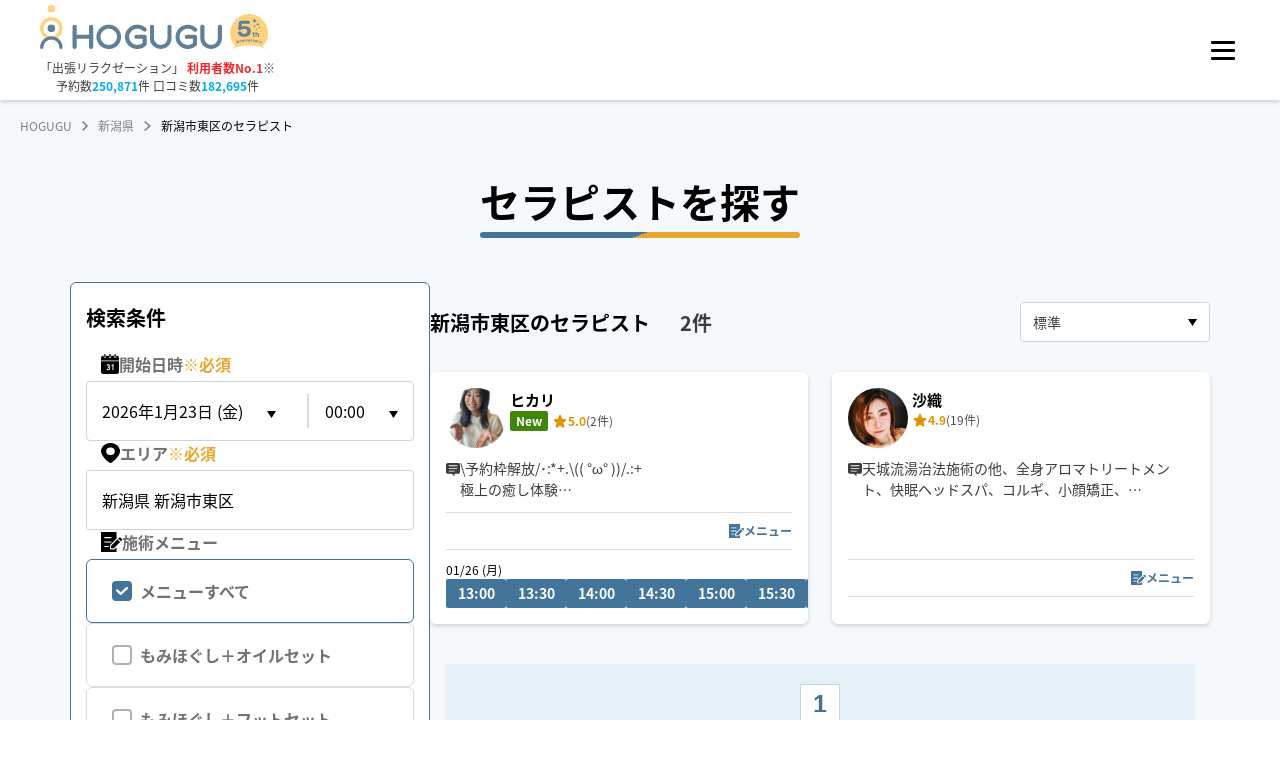

--- FILE ---
content_type: text/html; charset=utf-8
request_url: https://booking.hogugu.com/niigata/niigatashi-higashiku
body_size: 89403
content:
<!DOCTYPE html><html lang="ja"><head><meta charSet="utf-8"/><meta content="width=device-width, initial-scale=1, maximum-scale=1" name="viewport"/><meta name="twitter:card" content="summary"/><meta name="twitter:site" content="@HOGUGU_official"/><meta property="fb:app_id" content="1109570993279865"/><script id="search-therapist-web-page" type="application/ld+json">{"@context":"http://schema.org","@type":"WebPage","@id":"https://booking.hogugu.com/niigata/niigatashi-higashiku#webpage","url":"https://booking.hogugu.com/niigata/niigatashi-higashiku","inLanguage":"ja","name":"新潟県東区の出張マッサージ・リラクゼーションサロン | 人気のセラピスト一覧 | 【予約20万件・口コミ14万件】実績No.1の出張マッサージ・リラクゼーションサロンならHOGUGU（ホググ）","isPartOf":{"@id":"https://hogugu.com#website"},"description":"日本最大級の出張リラクゼーションサービス【HOGUGU（ホググ）】では、新潟県東区で人気セラピスト 2人を掲載中！HOGUGUでは全てのセラピストが厳しい施術チェック・審査をクリアし、ネット予約・カード決済に対応しています｜自宅やホテルで出張マッサージを受けるならHOGUGU","mainEntity":[{"@id":"https://booking.hogugu.com/niigata/niigatashi-higashiku#service"},{"@id":"https://booking.hogugu.com/niigata/niigatashi-higashiku#itemlist"}]}</script><script id="search-therapist-service" type="application/ld+json">{"@context":"http://schema.org","@type":"Service","@id":"https://booking.hogugu.com/niigata/niigatashi-higashiku#service","url":"https://booking.hogugu.com/niigata/niigatashi-higashiku","provider":{"@id":"https://hogugu.com/about.html#organization"},"name":"新潟県東区の出張マッサージ・リラクゼーションサロン | 人気のセラピスト一覧 | 【予約20万件・口コミ14万件】実績No.1の出張マッサージ・リラクゼーションサロンならHOGUGU（ホググ）","description":"日本最大級の出張リラクゼーションサービス【HOGUGU（ホググ）】では、新潟県東区で人気セラピスト 2人を掲載中！HOGUGUでは全てのセラピストが厳しい施術チェック・審査をクリアし、ネット予約・カード決済に対応しています｜自宅やホテルで出張マッサージを受けるならHOGUGU","areaServed":{"@type":"Place","address":{"@type":"PostalAddress","addressCountry":"JP","addressRegion":"新潟県","addressLocality":"新潟市東区"}}}</script><script id="search-therapist-item-list" type="application/ld+json">{"@context":"http://schema.org","@type":"ItemList","@id":"https://booking.hogugu.com/niigata/niigatashi-higashiku#itemlist","itemListElement":[{"@type":"ListItem","position":1,"url":"https://booking.hogugu.com/therapist/184786946943140"}]}</script><script id="breadcrumb-list" type="application/ld+json">{"@context":"http://schema.org","@type":"BreadcrumbList","itemListElement":[{"@type":"ListItem","position":1,"name":"HOGUGU","item":"https://hogugu.com"},{"@type":"ListItem","position":2,"name":"新潟県","item":"https://booking.hogugu.com/niigata"},{"@type":"ListItem","position":3,"name":"新潟市東区のセラピスト","item":"https://booking.hogugu.com/niigata/niigatashi-higashiku"}]}</script><title>新潟県東区の出張マッサージ・リラクゼーションサロン | 人気のセラピスト一覧 | 【予約20万件・口コミ14万件】実績No.1の出張マッサージ・リラクゼーションサロンならHOGUGU（ホググ）</title><meta name="robots" content="index,follow"/><meta name="description" content="日本最大級の出張リラクゼーションサービス【HOGUGU（ホググ）】では、新潟県東区で人気セラピスト 2人を掲載中！HOGUGUでは全てのセラピストが厳しい施術チェック・審査をクリアし、ネット予約・カード決済に対応しています｜自宅やホテルで出張マッサージを受けるならHOGUGU"/><meta property="og:title" content="新潟県東区の出張マッサージ・リラクゼーションサロン | 人気のセラピスト一覧 | 【予約20万件・口コミ14万件】実績No.1の出張マッサージ・リラクゼーションサロンならHOGUGU（ホググ）"/><meta property="og:description" content="日本最大級の出張リラクゼーションサービス【HOGUGU（ホググ）】では、新潟県東区で人気セラピスト 2人を掲載中！"/><meta property="og:url" content="https://booking.hogugu.com/niigata/niigatashi-higashiku"/><meta property="og:type" content="website"/><meta property="og:image" content="https://booking.hogugu.com/images/og/niigata.png"/><meta property="og:image:alt" content="niigata"/><meta property="og:image:width" content="200"/><meta property="og:image:height" content="200"/><meta property="og:image" content="https://booking.hogugu.com/images/og/niigatashi-higashiku.png"/><meta property="og:image:alt" content="niigatashi-higashiku"/><meta property="og:image:width" content="200"/><meta property="og:image:height" content="200"/><meta property="og:site_name" content="HOGUGU（ホググ）"/><link rel="canonical" href="https://booking.hogugu.com/niigata/niigatashi-higashiku"/><meta name="next-head-count" content="26"/><link href="https://hogugu-prod-webapp.s3.ap-northeast-1.amazonaws.com/favicon_9a9853ef97_f9d4f6da55_f1d1261795.ico" rel="shortcut icon"/><script id="organization-data" type="application/ld+json">{"@context":"http://schema.org","@type":"Organization","@id":"https://hogugu.com/about.html#organization","name":"株式会社HOGUGUテクノロジーズ","url":"https://hogugu.com/about.html","sameAs":["https://media.hogugu.com/about","https://initial.inc/companies/A-34409","https://www.nikkei.com/telecom/company/jZ5PUrKjkVDt7PBzzVJMCL","https://prtimes.jp/main/html/searchrlp/company_id/47992"],"founder":{"@type":"Person","name":"花岡賢一","sameAs":["https://www.beautopia.jp/44664/","https://c2c-platform.com/archives/1189/"]},"foundingDate":"2018-12-20T00:00:00+09:00","ownershipFundingInfo":"https://prtimes.jp/main/html/rd/p/000000011.000047992.html"}</script><script id="website-data" type="application/ld+json">{"@context":"http://schema.org","@type":"WebSite","@id":"https://hogugu.com#website","url":"https://hogugu.com","name":"HOGUGU（ホググ）","publisher":[{"@id":"https://hogugu.com/about.html#organization"}],"description":"HOGUGU（ホググ）はセラピストを選べる出張リラクゼーションサービスです。好きな時間や場所でアプリから予約してリラクゼーションを受けることが出来ます。面談・施術チェックをクリアした厳選されたセラピストに直接オファーできます。"}</script><link data-next-font="size-adjust" rel="preconnect" href="/" crossorigin="anonymous"/><link rel="preload" href="/_next/static/css/b68ecb28fe27d93c.css" as="style"/><link rel="stylesheet" href="/_next/static/css/b68ecb28fe27d93c.css" data-n-g=""/><link rel="preload" href="/_next/static/css/12f2b8d86e025499.css" as="style"/><link rel="stylesheet" href="/_next/static/css/12f2b8d86e025499.css" data-n-p=""/><noscript data-n-css=""></noscript><script defer="" nomodule="" src="/_next/static/chunks/polyfills-c67a75d1b6f99dc8.js"></script><script defer="" src="/_next/static/chunks/1735.b0b3ad62b69f2a41.js"></script><script defer="" src="/_next/static/chunks/6040.19f2d699bed6d5ae.js"></script><script defer="" src="/_next/static/chunks/2142-028b0058ad255f81.js"></script><script defer="" src="/_next/static/chunks/9350-79137907d7e1dcac.js"></script><script defer="" src="/_next/static/chunks/7065-c557fd7cda2e2316.js"></script><script defer="" src="/_next/static/chunks/9711.5e99f9a1ae334ea6.js"></script><script defer="" src="/_next/static/chunks/481.e623a7665bb9c310.js"></script><script src="/_next/static/chunks/webpack-ac8e0c87446e2e8e.js" defer=""></script><script src="/_next/static/chunks/framework-ca706bf673a13738.js" defer=""></script><script src="/_next/static/chunks/main-54b933be13bd5795.js" defer=""></script><script src="/_next/static/chunks/pages/_app-ad272aea205922e4.js" defer=""></script><script src="/_next/static/chunks/1666-2b3636c96e748ca5.js" defer=""></script><script src="/_next/static/chunks/9995-e3abda1c5e753497.js" defer=""></script><script src="/_next/static/chunks/pages/%5B%5B...slug%5D%5D-e0b1f55a065fe707.js" defer=""></script><script src="/_next/static/jNj2Y5HAi1h_94EoVkfG5/_buildManifest.js" defer=""></script><script src="/_next/static/jNj2Y5HAi1h_94EoVkfG5/_ssgManifest.js" defer=""></script><style data-emotion="mantine-global animation-151xhna">@-webkit-keyframes animation-151xhna{from,to{opacity:0.4;}50%{opacity:1;}}@keyframes animation-151xhna{from,to{opacity:0.4;}50%{opacity:1;}}</style><style data-emotion="mantine 150a24d 3u4uez 4kyzta 109dlv3 dstkpx 11f5bb5 6yh66c 1o63u9z 8xgvji 1avyp1d kutpet q9f6xm 1mps954 1k5bhpf vferr6 1iznvxu 16j3w01 11wdgfz 1a5g0c2 13repu9 b1quuj 1qtogqm 1pz18hy afheug 1rdme96 tng1hu w93lp1 1oa2y8e 1cltukj cuyb8 shuqru pg630c 1bii0np f8rn0 1dmtcv6 1wt04eh z4w608 19hd6xf 1zo4kf 1nisyfe t15nil fzx7eh htuzv7 1m0q92w 90hkdl 1ju0uo4 10dp591 1t0nsoj webe7q 18sx6on 16hnv7m 1qj7q0z 7c7vou e7iy16 g0jl68 2xdpwz qgcybt xccmwv uwyacp 1o5bazs n7p22o xg7kom p42j1u 1l2kku1 oy9ju a4ojm1 uwza5n 1rrfqby lw7hvt 1aw21gm rwd3nd byvttl yril2n y861x7 2jxpqh 16jsi7w 1jggmkl 92xjnx d1mdm1 l667jo">.mantine-150a24d{position:relative;}.mantine-3u4uez{background-color:#225277;position:fixed;width:100%;height:47px;z-index:101;top:0;padding:12px 50px;display:-webkit-box;display:-webkit-flex;display:-ms-flexbox;display:flex;-webkit-box-pack:end;-ms-flex-pack:end;-webkit-justify-content:flex-end;justify-content:flex-end;-webkit-align-items:center;-webkit-box-align:center;-ms-flex-align:center;align-items:center;}@media (max-width: 1280px){.mantine-3u4uez{display:none;}}.mantine-4kyzta{box-sizing:border-box;display:-webkit-box;display:-webkit-flex;display:-ms-flexbox;display:flex;-webkit-flex-direction:row;-ms-flex-direction:row;flex-direction:row;-webkit-align-items:center;-webkit-box-align:center;-ms-flex-align:center;align-items:center;-webkit-box-flex-wrap:nowrap;-webkit-flex-wrap:nowrap;-ms-flex-wrap:nowrap;flex-wrap:nowrap;-webkit-box-pack:start;-ms-flex-pack:start;-webkit-justify-content:flex-start;justify-content:flex-start;gap:1.875rem;gap:30px;}.mantine-4kyzta>*{box-sizing:border-box;-webkit-box-flex:0;-webkit-flex-grow:0;-ms-flex-positive:0;flex-grow:0;}.mantine-109dlv3{margin-left:12px;display:-webkit-box;display:-webkit-flex;display:-ms-flexbox;display:flex;-webkit-box-pack:center;-ms-flex-pack:center;-webkit-justify-content:center;justify-content:center;-webkit-align-items:center;-webkit-box-align:center;-ms-flex-align:center;align-items:center;-webkit-transition:-webkit-transform 150ms ease;transition:transform 150ms ease;}.mantine-109dlv3[data-rotate]{-webkit-transform:rotate(90deg);-moz-transform:rotate(90deg);-ms-transform:rotate(90deg);transform:rotate(90deg);}.mantine-dstkpx{-webkit-flex:1;-ms-flex:1;flex:1;overflow:hidden;text-overflow:ellipsis;}.mantine-11f5bb5{padding-left:20px;}.mantine-6yh66c{-webkit-tap-highlight-color:transparent;font-family:Noto Sans JP,メイリオ,Meiryo,Hiragino Sans,ヒラギノ角ゴシック,ヒラギノ角ゴ Pro W3,Hiragino Kaku Gothic Pro,ＭＳ Ｐゴシック,Helvetica Neue,Helvetica,Arial,sans-serif;cursor:pointer;border:0;padding:0;-webkit-appearance:none;-moz-appearance:none;-ms-appearance:none;appearance:none;font-size:14px;background-color:transparent;text-align:left;color:#000000;-webkit-text-decoration:none;text-decoration:none;box-sizing:border-box;display:-webkit-box;display:-webkit-flex;display:-ms-flexbox;display:flex;-webkit-align-items:center;-webkit-box-align:center;-ms-flex-align:center;align-items:center;width:100%;padding:0.5rem 12px;-webkit-user-select:none;-moz-user-select:none;-ms-user-select:none;user-select:none;padding:0;width:auto;color:#3C3C3C;font-weight:bold;color:#FFFFFF;font-family:YuGothic;font-weight:700;font-size:14px;line-height:1.5em;letter-spacing:3%;padding:0;}.mantine-6yh66c:focus{outline-offset:0.125rem;outline:0.125rem solid #43749A;}.mantine-6yh66c:focus:not(:focus-visible){outline:none;}.mantine-6yh66c[data-active]{background-color:rgba(67, 116, 154, 1);color:#43749A;}@media (hover: hover){.mantine-6yh66c[data-active]:hover{background-color:rgba(67, 116, 154, 0.65);}}@media (hover: none){.mantine-6yh66c[data-active]:active{background-color:rgba(67, 116, 154, 0.65);}}@media (hover: hover){.mantine-6yh66c:hover{background-color:#f8f9fa;}}@media (hover: none){.mantine-6yh66c:active{background-color:#f8f9fa;}}.mantine-6yh66c[data-disabled]{opacity:0.4;pointer-events:none;}.mantine-6yh66c[data-active],.mantine-6yh66c[data-active]:hover,.mantine-6yh66c:hover{background-color:transparent;color:#43749A;}.mantine-6yh66c:hover{background-color:transparent;color:#FFFFFF;}.mantine-6yh66c .mantine-NavLink-label{color:#FFFFFF;display:-webkit-box;display:-webkit-flex;display:-ms-flexbox;display:flex;-webkit-align-items:center;-webkit-box-align:center;-ms-flex-align:center;align-items:center;gap:8px;white-space:nowrap;}.mantine-6yh66c .mantine-NavLink-rightSection{margin-left:5px;color:#FFFFFF;}.mantine-6yh66c .mantine-NavLink-rightSection svg{fill:#FFFFFF;width:10.1px;height:10.1px;}.mantine-6yh66c[data-href*="contact"]{width:112px;}.mantine-6yh66c[data-href*="contact"] .mantine-NavLink-label{-webkit-box-pack:justify;-webkit-justify-content:space-between;justify-content:space-between;}.mantine-1o63u9z{font-family:Noto Sans JP,メイリオ,Meiryo,Hiragino Sans,ヒラギノ角ゴシック,ヒラギノ角ゴ Pro W3,Hiragino Kaku Gothic Pro,ＭＳ Ｐゴシック,Helvetica Neue,Helvetica,Arial,sans-serif;-webkit-tap-highlight-color:transparent;color:inherit;font-size:12px;line-height:1.55;-webkit-text-decoration:none;text-decoration:none;white-space:pre-line;word-break:break-all;font-size:14px;}.mantine-1o63u9z:focus{outline-offset:0.125rem;outline:0.125rem solid #43749A;}.mantine-1o63u9z:focus:not(:focus-visible){outline:none;}.mantine-8xgvji{font-family:Noto Sans JP,メイリオ,Meiryo,Hiragino Sans,ヒラギノ角ゴシック,ヒラギノ角ゴ Pro W3,Hiragino Kaku Gothic Pro,ＭＳ Ｐゴシック,Helvetica Neue,Helvetica,Arial,sans-serif;-webkit-tap-highlight-color:transparent;color:#868e96;font-size:10px;line-height:1.55;-webkit-text-decoration:none;text-decoration:none;white-space:pre-line;word-break:break-all;display:block;}.mantine-8xgvji:focus{outline-offset:0.125rem;outline:0.125rem solid #43749A;}.mantine-8xgvji:focus:not(:focus-visible){outline:none;}.mantine-8xgvji[data-active]{color:inherit;}.mantine-kutpet{-webkit-tap-highlight-color:transparent;font-family:Noto Sans JP,メイリオ,Meiryo,Hiragino Sans,ヒラギノ角ゴシック,ヒラギノ角ゴ Pro W3,Hiragino Kaku Gothic Pro,ＭＳ Ｐゴシック,Helvetica Neue,Helvetica,Arial,sans-serif;cursor:pointer;border:0;padding:0;-webkit-appearance:none;-moz-appearance:none;-ms-appearance:none;appearance:none;font-size:14px;background-color:transparent;text-align:left;color:#000000;-webkit-text-decoration:none;text-decoration:none;box-sizing:border-box;display:-webkit-box;display:-webkit-flex;display:-ms-flexbox;display:flex;-webkit-align-items:center;-webkit-box-align:center;-ms-flex-align:center;align-items:center;gap:8px;color:#FFFFFF;font-family:YuGothic;font-weight:700;font-size:14px;cursor:pointer;padding:0;background-color:transparent;border:none;white-space:nowrap;}.mantine-kutpet:focus{outline-offset:0.125rem;outline:0.125rem solid #43749A;}.mantine-kutpet:focus:not(:focus-visible){outline:none;}.mantine-kutpet:hover{opacity:0.8;}.mantine-kutpet svg{fill:#FFFFFF;stroke:none;width:8px;height:8px;-webkit-flex-shrink:0;-ms-flex-negative:0;flex-shrink:0;}.mantine-kutpet svg path{fill:#FFFFFF;stroke:none;}.mantine-q9f6xm{height:100px;padding-left:40px;box-shadow:0px 2px 4px #00000029;position:fixed;width:100%;z-index:100;background-color:#ffffff;top:47px;}.mantine-q9f6xm .logo a>svg:first-child{width:182px;}.mantine-q9f6xm .logo a>svg:nth-child(2){margin-left:8px;}@media (max-width: 768px){.mantine-q9f6xm .logo a>svg:nth-child(2){display:none;}}@media(max-width: 1280px){.mantine-q9f6xm{padding-right:40px;display:-webkit-box;display:-webkit-flex;display:-ms-flexbox;display:flex;-webkit-box-pack:justify;-webkit-justify-content:space-between!important;justify-content:space-between!important;top:0;}}@media (max-width: 768px){.mantine-q9f6xm{padding:0 20px;height:60px;}.mantine-q9f6xm .logo a>svg:first-child{width:110px;}}.mantine-1mps954{display:-webkit-box;display:-webkit-flex;display:-ms-flexbox;display:flex;-webkit-align-items:center;-webkit-box-align:center;-ms-flex-align:center;align-items:center;height:100%;width:100%;position:relative;}@media (max-width: 1280px){.mantine-1mps954{-webkit-box-pack:justify;-webkit-justify-content:space-between;justify-content:space-between;}}@media (max-width: 768px){.mantine-1mps954{-webkit-box-pack:justify;-webkit-justify-content:space-between;justify-content:space-between;}}.mantine-1k5bhpf{-webkit-flex:0 0 auto;-ms-flex:0 0 auto;flex:0 0 auto;}.mantine-vferr6{font-family:Noto Sans JP,メイリオ,Meiryo,Hiragino Sans,ヒラギノ角ゴシック,ヒラギノ角ゴ Pro W3,Hiragino Kaku Gothic Pro,ＭＳ Ｐゴシック,Helvetica Neue,Helvetica,Arial,sans-serif;-webkit-tap-highlight-color:transparent;color:#3C3C3C;font-size:inherit;line-height:1.55;-webkit-text-decoration:none;text-decoration:none;text-align:center;white-space:pre-line;word-break:break-all;color:#3C3C3C;color:#3C3C3C;color:#3C3C3C;color:#3C3C3C;color:#3C3C3C;color:#3C3C3C;color:#3C3C3C;color:#3C3C3C;color:#3C3C3C;color:#3C3C3C;font-size:12px;font-weight:400;margin-top:0.3125rem;}.mantine-vferr6:focus{outline-offset:0.125rem;outline:0.125rem solid #43749A;}.mantine-vferr6:focus:not(:focus-visible){outline:none;}.mantine-vferr6 a{font-weight:700;color:#EF282D;-webkit-text-decoration:none;text-decoration:none;}.mantine-vferr6 b{font-weight:700;color:#00ACEF;}@media (max-width: 768px){.mantine-vferr6{display:none;}}.mantine-1iznvxu{font-family:Noto Sans JP,メイリオ,Meiryo,Hiragino Sans,ヒラギノ角ゴシック,ヒラギノ角ゴ Pro W3,Hiragino Kaku Gothic Pro,ＭＳ Ｐゴシック,Helvetica Neue,Helvetica,Arial,sans-serif;-webkit-tap-highlight-color:transparent;color:#3C3C3C;font-size:inherit;line-height:1.55;-webkit-text-decoration:none;text-decoration:none;text-align:center;white-space:pre-line;word-break:break-all;color:#3C3C3C;color:#3C3C3C;color:#3C3C3C;color:#3C3C3C;color:#3C3C3C;color:#3C3C3C;color:#3C3C3C;color:#3C3C3C;color:#3C3C3C;color:#3C3C3C;font-size:12px;font-weight:400;}.mantine-1iznvxu:focus{outline-offset:0.125rem;outline:0.125rem solid #43749A;}.mantine-1iznvxu:focus:not(:focus-visible){outline:none;}.mantine-1iznvxu a{font-weight:700;color:#EF282D;-webkit-text-decoration:none;text-decoration:none;}.mantine-1iznvxu b{font-weight:700;color:#00ACEF;}@media (max-width: 768px){.mantine-1iznvxu{display:none;}}.mantine-16j3w01{font-family:Noto Sans JP,メイリオ,Meiryo,Hiragino Sans,ヒラギノ角ゴシック,ヒラギノ角ゴ Pro W3,Hiragino Kaku Gothic Pro,ＭＳ Ｐゴシック,Helvetica Neue,Helvetica,Arial,sans-serif;-webkit-tap-highlight-color:transparent;color:inherit;font-size:inherit;line-height:1.55;-webkit-text-decoration:none;text-decoration:none;white-space:pre-line;word-break:break-all;color:#EF282D;font-size:11px;font-weight:700;display:-webkit-box;display:-webkit-flex;display:-ms-flexbox;display:flex;-webkit-align-items:center;-webkit-box-align:center;-ms-flex-align:center;align-items:center;position:absolute;left:35px;bottom:32px;}.mantine-16j3w01:focus{outline-offset:0.125rem;outline:0.125rem solid #43749A;}.mantine-16j3w01:focus:not(:focus-visible){outline:none;}@media (min-width: 769px){.mantine-16j3w01{display:none;}}.mantine-16j3w01 span{color:#3C3C3C;color:#3C3C3C;color:#3C3C3C;color:#3C3C3C;color:#3C3C3C;color:#3C3C3C;color:#3C3C3C;color:#3C3C3C;color:#3C3C3C;color:#3C3C3C;font-size:8px;}.mantine-16j3w01 svg:last-of-type{margin-bottom:3px;margin-left:2px;margin-right:2px;}.mantine-11wdgfz{position:relative;-webkit-user-select:none;-moz-user-select:none;-ms-user-select:none;user-select:none;box-sizing:border-box;border-radius:2px;height:3px!important;}.mantine-11wdgfz,.mantine-11wdgfz::before,.mantine-11wdgfz::after{display:block;width:1.5rem;height:calc(1.5rem / 12);background-color:#000000;outline:0.0625rem solid transparent;transition-property:background-color,transform;transition-duration:300ms;}@media (prefers-reduced-motion){.mantine-11wdgfz,.mantine-11wdgfz::before,.mantine-11wdgfz::after{transition-duration:0ms;}}.mantine-11wdgfz::before,.mantine-11wdgfz::after{position:absolute;content:"";left:0;}.mantine-11wdgfz::before{top:calc((1.5rem / 3) * -1);}.mantine-11wdgfz::after{top:calc(1.5rem / 3);}.mantine-11wdgfz[data-opened]{background-color:transparent;}.mantine-11wdgfz[data-opened]::before{-webkit-transform:translateY(calc(1.5rem / 3)) rotate(45deg);-moz-transform:translateY(calc(1.5rem / 3)) rotate(45deg);-ms-transform:translateY(calc(1.5rem / 3)) rotate(45deg);transform:translateY(calc(1.5rem / 3)) rotate(45deg);}.mantine-11wdgfz[data-opened]::after{-webkit-transform:translateY(calc(-1.5rem / 3)) rotate(-45deg);-moz-transform:translateY(calc(-1.5rem / 3)) rotate(-45deg);-ms-transform:translateY(calc(-1.5rem / 3)) rotate(-45deg);transform:translateY(calc(-1.5rem / 3)) rotate(-45deg);}.mantine-11wdgfz:before,.mantine-11wdgfz:after{border-radius:2px;height:3px;}.mantine-1a5g0c2{-webkit-tap-highlight-color:transparent;font-family:Noto Sans JP,メイリオ,Meiryo,Hiragino Sans,ヒラギノ角ゴシック,ヒラギノ角ゴ Pro W3,Hiragino Kaku Gothic Pro,ＭＳ Ｐゴシック,Helvetica Neue,Helvetica,Arial,sans-serif;cursor:pointer;border:0;padding:0;-webkit-appearance:none;-moz-appearance:none;-ms-appearance:none;appearance:none;font-size:14px;background-color:transparent;text-align:left;color:#000000;-webkit-text-decoration:none;text-decoration:none;box-sizing:border-box;border-radius:4px;width:calc(1.5rem + 10px);height:calc(1.5rem + 10px);padding:calc(10px / 2);cursor:pointer;}.mantine-1a5g0c2:focus{outline-offset:0.125rem;outline:0.125rem solid #43749A;}.mantine-1a5g0c2:focus:not(:focus-visible){outline:none;}.mantine-1a5g0c2.has-red-dot{position:relative;}.mantine-1a5g0c2.has-red-dot:after{content:"";display:block;position:absolute;right:0;top:4px;width:10px;height:10px;background-color:#d00808;background-color:#d00808;background-color:#d00808;background-color:#d00808;background-color:#d00808;background-color:#d00808;background-color:#d00808;background-color:#d00808;background-color:#d00808;background-color:#d00808;border-radius:50%;-webkit-animation:redDotPulse 3s infinite;animation:redDotPulse 3s infinite;}.mantine-13repu9{padding-top:100px;margin-top:47px;min-height:calc(100vh - 540px);background-color:#f5f9fb;overflow-x:hidden;}@media (max-width: 768px){.mantine-13repu9{padding-top:60px;margin-top:0;min-height:unset;}}@media (max-width: 1280px){.mantine-13repu9{margin-top:0;}}.mantine-13repu9[data-simple=true]{min-height:calc(100vh - 186px);}@media (max-width: 768px){.mantine-13repu9[data-simple=true]{min-height:calc(100vh - 140px);}}.mantine-b1quuj{font-family:Noto Sans JP,メイリオ,Meiryo,Hiragino Sans,ヒラギノ角ゴシック,ヒラギノ角ゴ Pro W3,Hiragino Kaku Gothic Pro,ＭＳ Ｐゴシック,Helvetica Neue,Helvetica,Arial,sans-serif;-webkit-tap-highlight-color:transparent;color:inherit;font-size:inherit;line-height:1.55;-webkit-text-decoration:none;text-decoration:none;white-space:pre-line;word-break:break-all;background-color:transparent;cursor:pointer;padding:0;border:0;color:#43749A;line-height:1;white-space:nowrap;-webkit-tap-highlight-color:transparent;font-size:12px;color:gray;}.mantine-b1quuj:focus{outline-offset:0.125rem;outline:0.125rem solid #43749A;}.mantine-b1quuj:focus:not(:focus-visible){outline:none;}@media (hover: hover){.mantine-b1quuj:hover{-webkit-text-decoration:underline;text-decoration:underline;}}@media (hover: none){.mantine-b1quuj:active{-webkit-text-decoration:underline;text-decoration:underline;}}.mantine-1qtogqm{font-family:Noto Sans JP,メイリオ,Meiryo,Hiragino Sans,ヒラギノ角ゴシック,ヒラギノ角ゴ Pro W3,Hiragino Kaku Gothic Pro,ＭＳ Ｐゴシック,Helvetica Neue,Helvetica,Arial,sans-serif;-webkit-tap-highlight-color:transparent;color:inherit;font-size:12px;line-height:1.55;-webkit-text-decoration:none;text-decoration:none;white-space:pre-line;word-break:break-all;margin-left:10px;margin-right:10px;color:#495057;line-height:1;display:-webkit-box;display:-webkit-flex;display:-ms-flexbox;display:flex;-webkit-align-items:center;-webkit-box-align:center;-ms-flex-align:center;align-items:center;-webkit-box-pack:center;-ms-flex-pack:center;-webkit-justify-content:center;justify-content:center;color:gray;}.mantine-1qtogqm:focus{outline-offset:0.125rem;outline:0.125rem solid #43749A;}.mantine-1qtogqm:focus:not(:focus-visible){outline:none;}.mantine-1pz18hy{font-family:Noto Sans JP,メイリオ,Meiryo,Hiragino Sans,ヒラギノ角ゴシック,ヒラギノ角ゴ Pro W3,Hiragino Kaku Gothic Pro,ＭＳ Ｐゴシック,Helvetica Neue,Helvetica,Arial,sans-serif;-webkit-tap-highlight-color:transparent;color:black;font-size:inherit;line-height:1.55;-webkit-text-decoration:none;text-decoration:none;white-space:pre-line;word-break:break-all;line-height:1;white-space:nowrap;-webkit-tap-highlight-color:transparent;font-size:12px;}.mantine-1pz18hy:focus{outline-offset:0.125rem;outline:0.125rem solid #43749A;}.mantine-1pz18hy:focus:not(:focus-visible){outline:none;}.mantine-afheug{background-color:#F5F9FB;background-color:#F5F9FB;background-color:#F5F9FB;background-color:#F5F9FB;background-color:#F5F9FB;background-color:#F5F9FB;background-color:#F5F9FB;background-color:#F5F9FB;background-color:#F5F9FB;background-color:#F5F9FB;display:-webkit-box;display:-webkit-flex;display:-ms-flexbox;display:flex;-webkit-flex-direction:column;-ms-flex-direction:column;flex-direction:column;-webkit-align-items:center;-webkit-box-align:center;-ms-flex-align:center;align-items:center;padding:44px 0 0;height:540px;position:relative;overflow-x:hidden;}.mantine-afheug:before{content:"";display:block;position:absolute;top:0;height:2px;left:0;right:0;width:calc(100% - 40px);max-width:1140px;background-color:#43749A;margin-left:auto;margin-right:auto;}@media (max-width: 48em){.mantine-afheug:before{height:0;}}@media (max-width: 48em){.mantine-afheug{padding:0;height:auto;}}@media (max-width: 48em){.mantine-1rdme96{-webkit-order:2;-ms-flex-order:2;order:2;}}.mantine-tng1hu{box-sizing:border-box;display:-webkit-box;display:-webkit-flex;display:-ms-flexbox;display:flex;-webkit-flex-direction:row;-ms-flex-direction:row;flex-direction:row;-webkit-align-items:center;-webkit-box-align:center;-ms-flex-align:center;align-items:center;-webkit-box-flex-wrap:nowrap;-webkit-flex-wrap:nowrap;-ms-flex-wrap:nowrap;flex-wrap:nowrap;-webkit-box-pack:start;-ms-flex-pack:start;-webkit-justify-content:flex-start;justify-content:flex-start;gap:0rem;width:1091px;font-weight:bold;background-color:#FFFFFF;border-radius:6px;margin:28px 0 35px;}.mantine-tng1hu>*{box-sizing:border-box;-webkit-box-flex:0;-webkit-flex-grow:0;-ms-flex-positive:0;flex-grow:0;}@media (max-width: 48em){.mantine-tng1hu{-webkit-flex-direction:column;-ms-flex-direction:column;flex-direction:column;height:auto;max-width:295px;margin:40px 0 20px;}}.mantine-w93lp1{min-width:140px;border-radius:6px 0 0 6px;-webkit-align-self:stretch;-ms-flex-item-align:stretch;align-self:stretch;background-color:#43749A;display:-webkit-box;display:-webkit-flex;display:-ms-flexbox;display:flex;-webkit-align-items:center;-webkit-box-align:center;-ms-flex-align:center;align-items:center;-webkit-box-pack:center;-ms-flex-pack:center;-webkit-justify-content:center;justify-content:center;}@media (max-width: 48em){.mantine-w93lp1{padding:8px 0;border-radius:6px 6px 0 0;}}.mantine-1oa2y8e{font-family:Noto Sans JP,メイリオ,Meiryo,Hiragino Sans,ヒラギノ角ゴシック,ヒラギノ角ゴ Pro W3,Hiragino Kaku Gothic Pro,ＭＳ Ｐゴシック,Helvetica Neue,Helvetica,Arial,sans-serif;-webkit-tap-highlight-color:transparent;color:white;font-size:inherit;line-height:1.55;-webkit-text-decoration:none;text-decoration:none;white-space:pre-line;word-break:break-all;}.mantine-1oa2y8e:focus{outline-offset:0.125rem;outline:0.125rem solid #43749A;}.mantine-1oa2y8e:focus:not(:focus-visible){outline:none;}.mantine-1cltukj{display:-webkit-box;display:-webkit-flex;display:-ms-flexbox;display:flex;-webkit-flex-direction:column;-ms-flex-direction:column;flex-direction:column;-webkit-align-items:stretch;-webkit-box-align:stretch;-ms-flex-align:stretch;align-items:stretch;-webkit-box-pack:start;-ms-flex-pack:start;-webkit-justify-content:flex-start;justify-content:flex-start;gap:16px;width:100%;gap:8px;padding:12px;-webkit-align-items:flex-start;-webkit-box-align:flex-start;-ms-flex-align:flex-start;align-items:flex-start;position:relative;}@media (max-width: 48em){.mantine-1cltukj{padding:18px 11px;border-radius:6px 6px 0 0;-webkit-align-items:stretch;-webkit-box-align:stretch;-ms-flex-align:stretch;align-items:stretch;}}.mantine-1cltukj:after{right:0;top:16px;height:calc(100% - 32px);width:1px;background-color:#a6a6a6;background-color:#a6a6a6;background-color:#a6a6a6;background-color:#a6a6a6;background-color:#a6a6a6;background-color:#a6a6a6;background-color:#a6a6a6;background-color:#a6a6a6;background-color:#a6a6a6;background-color:#a6a6a6;content:" ";position:absolute;}@media (max-width: 48em){.mantine-1cltukj:after{width:0;}}.mantine-cuyb8{box-sizing:border-box;display:-webkit-box;display:-webkit-flex;display:-ms-flexbox;display:flex;-webkit-flex-direction:row;-ms-flex-direction:row;flex-direction:row;-webkit-align-items:center;-webkit-box-align:center;-ms-flex-align:center;align-items:center;-webkit-box-flex-wrap:wrap;-webkit-flex-wrap:wrap;-ms-flex-wrap:wrap;flex-wrap:wrap;-webkit-box-pack:start;-ms-flex-pack:start;-webkit-justify-content:flex-start;justify-content:flex-start;gap:0rem;width:unset;-webkit-box-flex-wrap:nowrap;-webkit-flex-wrap:nowrap;-ms-flex-wrap:nowrap;flex-wrap:nowrap;}.mantine-cuyb8>*{box-sizing:border-box;-webkit-box-flex:0;-webkit-flex-grow:0;-ms-flex-positive:0;flex-grow:0;}.mantine-cuyb8 .___ref-navLink{-webkit-flex:1 0 55px;-ms-flex:1 0 55px;flex:1 0 55px;min-width:0;}@media (max-width: 48em){.mantine-cuyb8 .___ref-navLink{-webkit-flex:0 1 55px;-ms-flex:0 1 55px;flex:0 1 55px;min-width:0;}}.mantine-cuyb8 .___ref-navLink:after{right:0;height:13px;width:1px;}.mantine-cuyb8 .___ref-navLink:last-of-type:after{display:none;}.mantine-cuyb8 .___ref-navLink .mantine-NavLink-label{white-space:nowrap;}.mantine-shuqru{-webkit-tap-highlight-color:transparent;font-family:Noto Sans JP,メイリオ,Meiryo,Hiragino Sans,ヒラギノ角ゴシック,ヒラギノ角ゴ Pro W3,Hiragino Kaku Gothic Pro,ＭＳ Ｐゴシック,Helvetica Neue,Helvetica,Arial,sans-serif;cursor:pointer;border:0;padding:0;-webkit-appearance:none;-moz-appearance:none;-ms-appearance:none;appearance:none;font-size:14px;background-color:transparent;text-align:left;color:#000000;-webkit-text-decoration:none;text-decoration:none;box-sizing:border-box;display:-webkit-box;display:-webkit-flex;display:-ms-flexbox;display:flex;-webkit-align-items:center;-webkit-box-align:center;-ms-flex-align:center;align-items:center;width:100%;padding:0.5rem 12px;-webkit-user-select:none;-moz-user-select:none;-ms-user-select:none;user-select:none;padding:0;width:auto;color:#3C3C3C;font-weight:bold;position:relative;text-align:center;color:0;}.mantine-shuqru:focus{outline-offset:0.125rem;outline:0.125rem solid #43749A;}.mantine-shuqru:focus:not(:focus-visible){outline:none;}.mantine-shuqru[data-active]{background-color:rgba(67, 116, 154, 1);color:#43749A;}@media (hover: hover){.mantine-shuqru[data-active]:hover{background-color:rgba(67, 116, 154, 0.65);}}@media (hover: none){.mantine-shuqru[data-active]:active{background-color:rgba(67, 116, 154, 0.65);}}@media (hover: hover){.mantine-shuqru:hover{background-color:#f8f9fa;}}@media (hover: none){.mantine-shuqru:active{background-color:#f8f9fa;}}.mantine-shuqru[data-disabled]{opacity:0.4;pointer-events:none;}.mantine-shuqru[data-active],.mantine-shuqru[data-active]:hover,.mantine-shuqru:hover{background-color:transparent;color:#43749A;}.mantine-shuqru:after{content:" ";position:absolute;right:-30px;height:13px;width:1px;background-color:#a6a6a6;pointer-events:none;}@media (min-width: 48em){.mantine-shuqru.btnLogout:after{content:" ";position:absolute;left:-30px;height:13px;width:1px;background-color:#a6a6a6;pointer-events:none;}}.mantine-pg630c{min-width:157px;max-width:200px;text-align:center;position:relative;-webkit-align-self:stretch;-ms-flex-item-align:stretch;align-self:stretch;display:-webkit-box;display:-webkit-flex;display:-ms-flexbox;display:flex;-webkit-box-pack:center;-ms-flex-pack:center;-webkit-justify-content:center;justify-content:center;-webkit-align-items:center;-webkit-box-align:center;-ms-flex-align:center;align-items:center;padding:0 12px;}@media (max-width: 48em){.mantine-pg630c{min-width:unset;width:100%;max-width:100%;margin-bottom:16px;padding:0 20px;}}.mantine-pg630c:after{content:" ";height:1px;position:absolute;left:-11px;bottom:-3px;background-color:#000000;}@media (max-width: 48em){.mantine-pg630c:after{width:120px;margin-left:50%;left:-60px;}}.mantine-pg630c .mantine-NavLink-root{-webkit-box-pack:center;-ms-flex-pack:center;-webkit-justify-content:center;justify-content:center;}@media (max-width: 48em){.mantine-pg630c .mantine-NavLink-root{width:100%;}}.mantine-pg630c .mantine-NavLink-label{white-space:normal;text-align:center;word-break:break-word;line-height:1.3;}@media (max-width: 48em){.mantine-pg630c .mantine-NavLink-label{white-space:nowrap;}}.mantine-1bii0np{-webkit-tap-highlight-color:transparent;font-family:Noto Sans JP,メイリオ,Meiryo,Hiragino Sans,ヒラギノ角ゴシック,ヒラギノ角ゴ Pro W3,Hiragino Kaku Gothic Pro,ＭＳ Ｐゴシック,Helvetica Neue,Helvetica,Arial,sans-serif;cursor:pointer;border:0;padding:0;-webkit-appearance:none;-moz-appearance:none;-ms-appearance:none;appearance:none;font-size:14px;background-color:transparent;text-align:left;color:#000000;-webkit-text-decoration:none;text-decoration:none;box-sizing:border-box;display:-webkit-box;display:-webkit-flex;display:-ms-flexbox;display:flex;-webkit-align-items:center;-webkit-box-align:center;-ms-flex-align:center;align-items:center;width:100%;padding:0.5rem 12px;-webkit-user-select:none;-moz-user-select:none;-ms-user-select:none;user-select:none;padding:0;width:auto;color:#3C3C3C;font-weight:bold;text-align:center;width:100%;}.mantine-1bii0np:focus{outline-offset:0.125rem;outline:0.125rem solid #43749A;}.mantine-1bii0np:focus:not(:focus-visible){outline:none;}.mantine-1bii0np[data-active]{background-color:rgba(67, 116, 154, 1);color:#43749A;}@media (hover: hover){.mantine-1bii0np[data-active]:hover{background-color:rgba(67, 116, 154, 0.65);}}@media (hover: none){.mantine-1bii0np[data-active]:active{background-color:rgba(67, 116, 154, 0.65);}}@media (hover: hover){.mantine-1bii0np:hover{background-color:#f8f9fa;}}@media (hover: none){.mantine-1bii0np:active{background-color:#f8f9fa;}}.mantine-1bii0np[data-disabled]{opacity:0.4;pointer-events:none;}.mantine-1bii0np[data-active],.mantine-1bii0np[data-active]:hover,.mantine-1bii0np:hover{background-color:transparent;color:#43749A;}.mantine-f8rn0{box-sizing:border-box;display:-webkit-box;display:-webkit-flex;display:-ms-flexbox;display:flex;-webkit-flex-direction:row;-ms-flex-direction:row;flex-direction:row;-webkit-align-items:center;-webkit-box-align:center;-ms-flex-align:center;align-items:center;-webkit-box-flex-wrap:wrap;-webkit-flex-wrap:wrap;-ms-flex-wrap:wrap;flex-wrap:wrap;-webkit-box-pack:center;-ms-flex-pack:center;-webkit-justify-content:center;justify-content:center;gap:16px;max-width:860px;gap:6px;}.mantine-f8rn0>*{box-sizing:border-box;-webkit-box-flex:0;-webkit-flex-grow:0;-ms-flex-positive:0;flex-grow:0;}@media (max-width: 48em){.mantine-f8rn0{background-color:#FFFFFF;padding:36px 20px;border-radius:6px;margin-bottom:30px;max-width:295px;}}.mantine-1dmtcv6{width:100%;display:-webkit-box;display:-webkit-flex;display:-ms-flexbox;display:flex;-webkit-box-pack:center;-ms-flex-pack:center;-webkit-justify-content:center;justify-content:center;-webkit-box-flex-wrap:wrap;-webkit-flex-wrap:wrap;-ms-flex-wrap:wrap;flex-wrap:wrap;gap:6px 60px;display:-webkit-box;display:-webkit-flex;display:-ms-flexbox;display:flex;}.mantine-1dmtcv6 .___ref-navLink{color:#727272;color:#727272;color:#727272;color:#727272;color:#727272;color:#727272;color:#727272;color:#727272;color:#727272;color:#727272;}.mantine-1dmtcv6 .___ref-navLink[data-active],.mantine-1dmtcv6 .___ref-navLink[data-active]:hover,.mantine-1dmtcv6 .___ref-navLink:hover{color:#43749A;}.mantine-1dmtcv6 .___ref-navLink:not(.btnLogout):last-of-type:after,.mantine-1dmtcv6 .___ref-navLink:nth-of-type(5n):after{width:0;}@media (max-width: 47.9375em){.mantine-1dmtcv6 .___ref-navLink{width:100%;text-align:left;color:#000000;padding-bottom:4px;border-bottom:1px solid #e3e3e3;}.mantine-1dmtcv6 .___ref-navLink:after{width:unset!important;right:5px;height:unset;background-color:transparent;content:url("/icons/icon-chevron-right.svg");}}.mantine-1wt04eh{box-sizing:border-box;display:-webkit-box;display:-webkit-flex;display:-ms-flexbox;display:flex;-webkit-flex-direction:row;-ms-flex-direction:row;flex-direction:row;-webkit-align-items:center;-webkit-box-align:center;-ms-flex-align:center;align-items:center;-webkit-box-flex-wrap:wrap;-webkit-flex-wrap:wrap;-ms-flex-wrap:wrap;flex-wrap:wrap;-webkit-box-pack:start;-ms-flex-pack:start;-webkit-justify-content:flex-start;justify-content:flex-start;gap:16px;width:100%;display:-webkit-box;display:-webkit-flex;display:-ms-flexbox;display:flex;-webkit-box-pack:center;-ms-flex-pack:center;-webkit-justify-content:center;justify-content:center;-webkit-box-flex-wrap:wrap;-webkit-flex-wrap:wrap;-ms-flex-wrap:wrap;flex-wrap:wrap;gap:6px 60px;}.mantine-1wt04eh>*{box-sizing:border-box;-webkit-box-flex:0;-webkit-flex-grow:0;-ms-flex-positive:0;flex-grow:0;}.mantine-1wt04eh .___ref-navLink{color:#727272;color:#727272;color:#727272;color:#727272;color:#727272;color:#727272;color:#727272;color:#727272;color:#727272;color:#727272;}.mantine-1wt04eh .___ref-navLink[data-active],.mantine-1wt04eh .___ref-navLink[data-active]:hover,.mantine-1wt04eh .___ref-navLink:hover{color:#43749A;}.mantine-1wt04eh .___ref-navLink:not(.btnLogout):last-of-type:after,.mantine-1wt04eh .___ref-navLink:nth-of-type(5n):after{width:0;}@media (max-width: 47.9375em){.mantine-1wt04eh .___ref-navLink{width:100%;text-align:left;color:#000000;padding-bottom:4px;border-bottom:1px solid #e3e3e3;}.mantine-1wt04eh .___ref-navLink:after{width:unset!important;right:5px;height:unset;background-color:transparent;content:url("/icons/icon-chevron-right.svg");}}.mantine-z4w608{box-sizing:border-box;display:-webkit-box;display:-webkit-flex;display:-ms-flexbox;display:flex;-webkit-flex-direction:row;-ms-flex-direction:row;flex-direction:row;-webkit-align-items:center;-webkit-box-align:center;-ms-flex-align:center;align-items:center;-webkit-box-flex-wrap:wrap;-webkit-flex-wrap:wrap;-ms-flex-wrap:wrap;flex-wrap:wrap;-webkit-box-pack:center;-ms-flex-pack:center;-webkit-justify-content:center;justify-content:center;gap:16px;gap:30px;padding:30px 0;}.mantine-z4w608>*{box-sizing:border-box;-webkit-box-flex:0;-webkit-flex-grow:0;-ms-flex-positive:0;flex-grow:0;}.mantine-z4w608 a{position:relative;}.mantine-z4w608 a:first-of-type{width:218px;height:71px;}.mantine-z4w608 a:last-of-type{width:241px;height:71px;}@media (max-width: 48em){.mantine-z4w608{-webkit-order:3;-ms-flex-order:3;order:3;gap:8px;padding:24px 0 30px;}.mantine-z4w608 a:first-of-type{width:150px;height:49px;}.mantine-z4w608 a:last-of-type{width:166px;height:49px;}}.mantine-19hd6xf{box-sizing:border-box;display:-webkit-box;display:-webkit-flex;display:-ms-flexbox;display:flex;-webkit-flex-direction:row;-ms-flex-direction:row;flex-direction:row;-webkit-align-items:center;-webkit-box-align:center;-ms-flex-align:center;align-items:center;-webkit-box-flex-wrap:wrap;-webkit-flex-wrap:wrap;-ms-flex-wrap:wrap;flex-wrap:wrap;-webkit-box-pack:start;-ms-flex-pack:start;-webkit-justify-content:flex-start;justify-content:flex-start;gap:16px;gap:30px;}.mantine-19hd6xf>*{box-sizing:border-box;-webkit-box-flex:0;-webkit-flex-grow:0;-ms-flex-positive:0;flex-grow:0;}.mantine-19hd6xf a{position:relative;width:36px;height:36px;}@media (max-width: 48em){.mantine-19hd6xf{-webkit-order:4;-ms-flex-order:4;order:4;gap:26px;}.mantine-19hd6xf a{width:40px;height:40px;}}.mantine-1zo4kf{font-family:Noto Sans JP,メイリオ,Meiryo,Hiragino Sans,ヒラギノ角ゴシック,ヒラギノ角ゴ Pro W3,Hiragino Kaku Gothic Pro,ＭＳ Ｐゴシック,Helvetica Neue,Helvetica,Arial,sans-serif;-webkit-tap-highlight-color:transparent;color:#3C3C3C;font-size:inherit;line-height:1.55;-webkit-text-decoration:none;text-decoration:none;white-space:pre-line;word-break:break-all;font-size:12px;text-align:center;margin-top:1.875rem;}.mantine-1zo4kf:focus{outline-offset:0.125rem;outline:0.125rem solid #43749A;}.mantine-1zo4kf:focus:not(:focus-visible){outline:none;}@media (max-width: 48em){.mantine-1zo4kf{-webkit-order:5;-ms-flex-order:5;order:5;margin-top:22px;font-size:10px;}}.mantine-1nisyfe{position:absolute;top:0rem;right:0rem;left:0rem;bottom:0rem;display:-webkit-box;display:-webkit-flex;display:-ms-flexbox;display:flex;-webkit-align-items:center;-webkit-box-align:center;-ms-flex-align:center;align-items:center;-webkit-box-pack:center;-ms-flex-pack:center;-webkit-justify-content:center;justify-content:center;overflow:hidden;}.mantine-t15nil{position:absolute;top:0rem;right:0rem;left:0rem;bottom:0rem;background-color:rgba(255, 255, 255, 0.75);border-radius:0rem;z-index:100;}.mantine-t15nil[data-center]{display:-webkit-box;display:-webkit-flex;display:-ms-flexbox;display:flex;-webkit-align-items:center;-webkit-box-align:center;-ms-flex-align:center;align-items:center;-webkit-box-pack:center;-ms-flex-pack:center;-webkit-justify-content:center;justify-content:center;}.mantine-fzx7eh{padding-left:16px;padding-right:16px;max-width:83.75rem;margin-left:auto;margin-right:auto;padding-left:20px;padding-right:20px;padding:20px 20px 0;}@media (max-width: 768px){.mantine-fzx7eh{padding:12px 20px 0;}}.mantine-htuzv7{display:-webkit-box;display:-webkit-flex;display:-ms-flexbox;display:flex;-webkit-align-items:center;-webkit-box-align:center;-ms-flex-align:center;align-items:center;color:gray;}.mantine-1m0q92w{padding-left:16px;padding-right:16px;max-width:71.25rem;margin-left:auto;margin-right:auto;padding-left:20px;padding-right:20px;padding:0 0 123px;}@media (max-width: 768px){.mantine-1m0q92w{border:0;padding:0 0 35px;}}.mantine-90hkdl{display:-webkit-box;display:-webkit-flex;display:-ms-flexbox;display:flex;-webkit-box-pack:center;-ms-flex-pack:center;-webkit-justify-content:center;justify-content:center;margin:38px 0 50px;}@media (max-width: 768px){.mantine-90hkdl{margin:32px 0;}}.mantine-90hkdl h2{font-size:40px;margin:0;position:relative;}@media (max-width: 768px){.mantine-90hkdl h2{font-size:24px;}}.mantine-90hkdl h2:after{content:" ";border-radius:3px;position:absolute;width:100%;height:6px;background:linear-gradient(160deg, #43749a 0%, #43749a 50%, #e8a62d 50%, #e8a62d 100%);bottom:-6px;left:0;}.mantine-1ju0uo4{display:-webkit-box;display:-webkit-flex;display:-ms-flexbox;display:flex;-webkit-box-flex-wrap:nowrap;-webkit-flex-wrap:nowrap;-ms-flex-wrap:nowrap;flex-wrap:nowrap;-webkit-align-items:flex-start;-webkit-box-align:flex-start;-ms-flex-align:flex-start;align-items:flex-start;gap:30px;}@media (max-width: 768px){.mantine-1ju0uo4{-webkit-flex-direction:column;-ms-flex-direction:column;flex-direction:column;-webkit-align-items:center;-webkit-box-align:center;-ms-flex-align:center;align-items:center;}}.mantine-10dp591{max-width:360px;width:100%;-webkit-flex-shrink:0;-ms-flex-negative:0;flex-shrink:0;}@media (max-width: 768px){.mantine-10dp591{max-width:335px;}}.mantine-1t0nsoj{width:100%;min-width:0;}.mantine-webe7q{box-sizing:border-box;display:-webkit-box;display:-webkit-flex;display:-ms-flexbox;display:flex;-webkit-flex-direction:row;-ms-flex-direction:row;flex-direction:row;-webkit-align-items:center;-webkit-box-align:center;-ms-flex-align:center;align-items:center;-webkit-box-flex-wrap:wrap;-webkit-flex-wrap:wrap;-ms-flex-wrap:wrap;flex-wrap:wrap;-webkit-box-pack:justify;-webkit-justify-content:space-between;justify-content:space-between;gap:16px;margin-top:20px;margin-bottom:30px;position:relative;}.mantine-webe7q>*{box-sizing:border-box;-webkit-box-flex:0;-webkit-flex-grow:0;-ms-flex-positive:0;flex-grow:0;}@media (max-width: 768px){.mantine-webe7q{margin-top:0;margin-bottom:24px;-webkit-align-items:flex-end;-webkit-box-align:flex-end;-ms-flex-align:flex-end;align-items:flex-end;}}.mantine-18sx6on{font-family:Noto Sans JP,メイリオ,Meiryo,Hiragino Sans,ヒラギノ角ゴシック,ヒラギノ角ゴ Pro W3,Hiragino Kaku Gothic Pro,ＭＳ Ｐゴシック,Helvetica Neue,Helvetica,Arial,sans-serif;-webkit-tap-highlight-color:transparent;color:inherit;font-size:inherit;line-height:1.55;-webkit-text-decoration:none;text-decoration:none;white-space:pre-line;word-break:break-all;font-weight:bold;font-size:20px;min-width:250px;}.mantine-18sx6on:focus{outline-offset:0.125rem;outline:0.125rem solid #43749A;}.mantine-18sx6on:focus:not(:focus-visible){outline:none;}.mantine-18sx6on h1{display:inline;font-size:20px;margin-right:30px;}@media (max-width: 768px){.mantine-18sx6on h1{display:block;margin:0;margin-bottom:24px;}}.mantine-18sx6on span{color:#3c3c3c;}@media (max-width: 768px){.mantine-18sx6on span{font-size:14px;}}.mantine-16hnv7m{font-family:Noto Sans JP,メイリオ,Meiryo,Hiragino Sans,ヒラギノ角ゴシック,ヒラギノ角ゴ Pro W3,Hiragino Kaku Gothic Pro,ＭＳ Ｐゴシック,Helvetica Neue,Helvetica,Arial,sans-serif;line-height:1.55;}@media (max-width: 768px){.mantine-16hnv7m{position:absolute;right:0;bottom:-4px;}}.mantine-1qj7q0z{position:absolute;top:0;bottom:0;right:0;display:-webkit-box;display:-webkit-flex;display:-ms-flexbox;display:flex;-webkit-align-items:center;-webkit-box-align:center;-ms-flex-align:center;align-items:center;-webkit-box-pack:center;-ms-flex-pack:center;-webkit-justify-content:center;justify-content:center;width:2.25rem;pointer-events:none;}.mantine-7c7vou{position:relative;}.mantine-e7iy16{font-family:Noto Sans JP,メイリオ,Meiryo,Hiragino Sans,ヒラギノ角ゴシック,ヒラギノ角ゴ Pro W3,Hiragino Kaku Gothic Pro,ＭＳ Ｐゴシック,Helvetica Neue,Helvetica,Arial,sans-serif;height:2.25rem;-webkit-tap-highlight-color:transparent;line-height:calc(2.25rem - 0.125rem);-webkit-appearance:none;-moz-appearance:none;-ms-appearance:none;appearance:none;resize:none;box-sizing:border-box;font-size:12px;width:100%;color:#000000;display:block;text-align:left;border:0.0625rem solid #ced4da;background-color:#FFFFFF;-webkit-transition:border-color 100ms ease;transition:border-color 100ms ease;min-height:2.25rem;padding-left:calc(2.25rem  / 3);padding-right:2.25rem;border-radius:4px;color:#3c3c3c;height:40px;font-size:14px;max-width:190px;}.mantine-e7iy16:focus,.mantine-e7iy16:focus-within{outline:none;border-color:#43749A;}.mantine-e7iy16:disabled,.mantine-e7iy16[data-disabled]{background-color:#f1f3f5;color:#909296;opacity:0.6;cursor:not-allowed;}.mantine-e7iy16:disabled::-webkit-input-placeholder{color:#909296;}.mantine-e7iy16:disabled::-moz-placeholder{color:#909296;}.mantine-e7iy16:disabled:-ms-input-placeholder{color:#909296;}.mantine-e7iy16[data-disabled]::-webkit-input-placeholder{color:#909296;}.mantine-e7iy16[data-disabled]::-moz-placeholder{color:#909296;}.mantine-e7iy16[data-disabled]:-ms-input-placeholder{color:#909296;}.mantine-e7iy16:disabled::placeholder,.mantine-e7iy16[data-disabled]::placeholder{color:#909296;}.mantine-e7iy16[data-invalid]{color:#d00808;border-color:#d00808;}.mantine-e7iy16[data-invalid]::-webkit-input-placeholder{opacity:1;color:#d00808;}.mantine-e7iy16[data-invalid]::-moz-placeholder{opacity:1;color:#d00808;}.mantine-e7iy16[data-invalid]:-ms-input-placeholder{opacity:1;color:#d00808;}.mantine-e7iy16[data-invalid]::placeholder{opacity:1;color:#d00808;}.mantine-e7iy16[data-with-icon]{padding-left:2.25rem;}.mantine-e7iy16::-webkit-input-placeholder{-webkit-user-select:none;-moz-user-select:none;-ms-user-select:none;user-select:none;color:#adb5bd;opacity:1;}.mantine-e7iy16::-moz-placeholder{-webkit-user-select:none;-moz-user-select:none;-ms-user-select:none;user-select:none;color:#adb5bd;opacity:1;}.mantine-e7iy16:-ms-input-placeholder{-webkit-user-select:none;-moz-user-select:none;-ms-user-select:none;user-select:none;color:#adb5bd;opacity:1;}.mantine-e7iy16::placeholder{-webkit-user-select:none;-moz-user-select:none;-ms-user-select:none;user-select:none;color:#adb5bd;opacity:1;}.mantine-e7iy16::-webkit-inner-spin-button,.mantine-e7iy16::-webkit-outer-spin-button,.mantine-e7iy16::-webkit-search-decoration,.mantine-e7iy16::-webkit-search-cancel-button,.mantine-e7iy16::-webkit-search-results-button,.mantine-e7iy16::-webkit-search-results-decoration{-webkit-appearance:none;-moz-appearance:none;-ms-appearance:none;appearance:none;}.mantine-e7iy16[type=number]{-moz-appearance:textfield;}@media (max-width: 768px){.mantine-e7iy16{max-width:150px;}}.mantine-e7iy16:not(:disabled){cursor:pointer;}.mantine-e7iy16:not(:disabled)::selection{background-color:transparent;}.mantine-g0jl68{box-sizing:border-box;display:grid;grid-template-columns:repeat(2, minmax(0, 1fr));gap:1.5rem 1.5rem;margin-bottom:40px;}@media (max-width: 61.9375em){.mantine-g0jl68{grid-template-columns:repeat(1, minmax(0, 1fr));gap:1.5rem 1.5rem;}}@media (max-width: 768px){.mantine-g0jl68{margin-bottom:30px;}}.mantine-2xdpwz{outline:0;-webkit-tap-highlight-color:transparent;display:block;-webkit-text-decoration:none;text-decoration:none;color:#000000;background-color:#FFFFFF;box-sizing:border-box;border-radius:4px;box-shadow:none;box-shadow:0 2px 4px 0 rgba(0, 0, 0, 0.16);background-color:#FFFFFF;padding:10px 18px 16px;border-radius:6px;display:-webkit-box;display:-webkit-flex;display:-ms-flexbox;display:flex;-webkit-flex-direction:column;-ms-flex-direction:column;flex-direction:column;height:100%;-webkit-transition:box-shadow 200ms ease-in;transition:box-shadow 200ms ease-in;padding:16px;}.mantine-2xdpwz[data-with-border]{border:0.0625rem solid #dee2e6;}.mantine-2xdpwz:hover{box-shadow:0 2px 24px 0 rgba(0, 0, 0, 0.2);}.mantine-qgcybt{box-sizing:border-box;display:-webkit-box;display:-webkit-flex;display:-ms-flexbox;display:flex;-webkit-flex-direction:row;-ms-flex-direction:row;flex-direction:row;-webkit-align-items:flex-start;-webkit-box-align:flex-start;-ms-flex-align:flex-start;align-items:flex-start;-webkit-box-flex-wrap:nowrap;-webkit-flex-wrap:nowrap;-ms-flex-wrap:nowrap;flex-wrap:nowrap;-webkit-box-pack:start;-ms-flex-pack:start;-webkit-justify-content:flex-start;justify-content:flex-start;gap:0.875rem;}.mantine-qgcybt>*{box-sizing:border-box;-webkit-box-flex:0;-webkit-flex-grow:0;-ms-flex-positive:0;flex-grow:0;}.mantine-xccmwv{border-radius:100%;object-fit:cover;width:60px;height:60px;-webkit-flex-shrink:0;-ms-flex-negative:0;flex-shrink:0;margin-right:4px;-webkit-align-self:flex-start;-ms-flex-item-align:flex-start;align-self:flex-start;}.mantine-uwyacp{display:-webkit-box;display:-webkit-flex;display:-ms-flexbox;display:flex;-webkit-flex-direction:column;-ms-flex-direction:column;flex-direction:column;-webkit-align-items:stretch;-webkit-box-align:stretch;-ms-flex-align:stretch;align-items:stretch;-webkit-box-pack:start;-ms-flex-pack:start;-webkit-justify-content:flex-start;justify-content:flex-start;gap:0.25rem;-webkit-flex:1;-ms-flex:1;flex:1;}.mantine-1o5bazs{box-sizing:border-box;display:-webkit-box;display:-webkit-flex;display:-ms-flexbox;display:flex;-webkit-flex-direction:row;-ms-flex-direction:row;flex-direction:row;-webkit-align-items:center;-webkit-box-align:center;-ms-flex-align:center;align-items:center;-webkit-box-flex-wrap:wrap;-webkit-flex-wrap:wrap;-ms-flex-wrap:wrap;flex-wrap:wrap;-webkit-box-pack:start;-ms-flex-pack:start;-webkit-justify-content:flex-start;justify-content:flex-start;gap:16px;}.mantine-1o5bazs>*{box-sizing:border-box;-webkit-box-flex:0;-webkit-flex-grow:0;-ms-flex-positive:0;flex-grow:0;}.mantine-n7p22o{font-family:Noto Sans JP,メイリオ,Meiryo,Hiragino Sans,ヒラギノ角ゴシック,ヒラギノ角ゴ Pro W3,Hiragino Kaku Gothic Pro,ＭＳ Ｐゴシック,Helvetica Neue,Helvetica,Arial,sans-serif;-webkit-tap-highlight-color:transparent;overflow:hidden;text-overflow:ellipsis;display:-webkit-box;-webkit-line-clamp:1;-webkit-box-orient:vertical;color:inherit;font-size:0.9375rem;line-height:1.55;-webkit-text-decoration:none;text-decoration:none;font-weight:bold;white-space:pre-line;word-break:break-all;}.mantine-n7p22o:focus{outline-offset:0.125rem;outline:0.125rem solid #43749A;}.mantine-n7p22o:focus:not(:focus-visible){outline:none;}.mantine-xg7kom{display:-webkit-box;display:-webkit-flex;display:-ms-flexbox;display:flex;-webkit-align-items:center;-webkit-box-align:center;-ms-flex-align:center;align-items:center;}.mantine-p42j1u{font-family:Noto Sans JP,メイリオ,Meiryo,Hiragino Sans,ヒラギノ角ゴシック,ヒラギノ角ゴ Pro W3,Hiragino Kaku Gothic Pro,ＭＳ Ｐゴシック,Helvetica Neue,Helvetica,Arial,sans-serif;-webkit-tap-highlight-color:transparent;color:inherit;font-size:0.75rem;line-height:1.55;-webkit-text-decoration:none;text-decoration:none;font-weight:bold;white-space:pre-line;word-break:break-all;display:-webkit-box;display:-webkit-flex;display:-ms-flexbox;display:flex;-webkit-align-items:center;-webkit-box-align:center;-ms-flex-align:center;align-items:center;gap:4px;color:#e39300;}.mantine-p42j1u:focus{outline-offset:0.125rem;outline:0.125rem solid #43749A;}.mantine-p42j1u:focus:not(:focus-visible){outline:none;}.mantine-p42j1u span:last-of-type{color:#4d4d4d;font-weight:500;}.mantine-1l2kku1{box-sizing:border-box;display:-webkit-box;display:-webkit-flex;display:-ms-flexbox;display:flex;-webkit-flex-direction:row;-ms-flex-direction:row;flex-direction:row;-webkit-align-items:start;-webkit-box-align:start;-ms-flex-align:start;align-items:start;-webkit-box-flex-wrap:nowrap;-webkit-flex-wrap:nowrap;-ms-flex-wrap:nowrap;flex-wrap:nowrap;-webkit-box-pack:start;-ms-flex-pack:start;-webkit-justify-content:flex-start;justify-content:flex-start;gap:0.5rem;-webkit-flex:1;-ms-flex:1;flex:1;color:#3c3c3c;padding-bottom:12px;margin-top:0.625rem;}.mantine-1l2kku1>*{box-sizing:border-box;-webkit-box-flex:0;-webkit-flex-grow:0;-ms-flex-positive:0;flex-grow:0;}.mantine-1l2kku1 svg{-webkit-flex-shrink:0;-ms-flex-negative:0;flex-shrink:0;width:14px;height:13px;margin-top:5px;}.mantine-oy9ju{font-family:Noto Sans JP,メイリオ,Meiryo,Hiragino Sans,ヒラギノ角ゴシック,ヒラギノ角ゴ Pro W3,Hiragino Kaku Gothic Pro,ＭＳ Ｐゴシック,Helvetica Neue,Helvetica,Arial,sans-serif;-webkit-tap-highlight-color:transparent;overflow:hidden;text-overflow:ellipsis;display:-webkit-box;-webkit-line-clamp:2;-webkit-box-orient:vertical;color:inherit;font-size:inherit;line-height:1.55;-webkit-text-decoration:none;text-decoration:none;white-space:pre-line;word-break:break-all;}.mantine-oy9ju:focus{outline-offset:0.125rem;outline:0.125rem solid #43749A;}.mantine-oy9ju:focus:not(:focus-visible){outline:none;}.mantine-a4ojm1{box-sizing:border-box;display:-webkit-box;display:-webkit-flex;display:-ms-flexbox;display:flex;-webkit-flex-direction:row;-ms-flex-direction:row;flex-direction:row;-webkit-align-items:center;-webkit-box-align:center;-ms-flex-align:center;align-items:center;-webkit-box-flex-wrap:nowrap;-webkit-flex-wrap:nowrap;-ms-flex-wrap:nowrap;flex-wrap:nowrap;-webkit-box-pack:justify;-webkit-justify-content:space-between;justify-content:space-between;gap:0.25rem;border-bottom:1px solid #dddddd;border-top:1px solid #dddddd;padding:12px 0;padding-top:0.5625rem;padding-bottom:0.5625rem;}.mantine-a4ojm1>*{box-sizing:border-box;-webkit-box-flex:0;-webkit-flex-grow:0;-ms-flex-positive:0;flex-grow:0;}.mantine-uwza5n{font-family:Noto Sans JP,メイリオ,Meiryo,Hiragino Sans,ヒラギノ角ゴシック,ヒラギノ角ゴ Pro W3,Hiragino Kaku Gothic Pro,ＭＳ Ｐゴシック,Helvetica Neue,Helvetica,Arial,sans-serif;-webkit-tap-highlight-color:transparent;color:inherit;font-size:0.875rem;line-height:1.55;-webkit-text-decoration:none;text-decoration:none;font-weight:bold;white-space:pre-line;word-break:break-all;display:-webkit-box;display:-webkit-flex;display:-ms-flexbox;display:flex;color:#3c3c3c;gap:8px;}.mantine-uwza5n:focus{outline-offset:0.125rem;outline:0.125rem solid #43749A;}.mantine-uwza5n:focus:not(:focus-visible){outline:none;}.mantine-uwza5n svg{-webkit-flex-shrink:0;-ms-flex-negative:0;flex-shrink:0;margin-top:4px;width:14px;height:14px;}.mantine-1rrfqby{font-family:Noto Sans JP,メイリオ,Meiryo,Hiragino Sans,ヒラギノ角ゴシック,ヒラギノ角ゴ Pro W3,Hiragino Kaku Gothic Pro,ＭＳ Ｐゴシック,Helvetica Neue,Helvetica,Arial,sans-serif;-webkit-tap-highlight-color:transparent;color:inherit;font-size:0.75rem;line-height:1.55;-webkit-text-decoration:none;text-decoration:none;font-weight:bold;white-space:pre-line;word-break:break-all;display:-webkit-box;display:-webkit-flex;display:-ms-flexbox;display:flex;-webkit-align-items:center;-webkit-box-align:center;-ms-flex-align:center;align-items:center;color:#43749A;-webkit-flex-shrink:0;-ms-flex-negative:0;flex-shrink:0;gap:4px;}.mantine-1rrfqby:focus{outline-offset:0.125rem;outline:0.125rem solid #43749A;}.mantine-1rrfqby:focus:not(:focus-visible){outline:none;}.mantine-1rrfqby:hover{-webkit-text-decoration:underline;text-decoration:underline;}.mantine-1rrfqby svg{-webkit-flex-shrink:0;-ms-flex-negative:0;flex-shrink:0;width:15px;height:14.3px;}.mantine-lw7hvt{box-sizing:border-box;display:-webkit-box;display:-webkit-flex;display:-ms-flexbox;display:flex;-webkit-flex-direction:row;-ms-flex-direction:row;flex-direction:row;-webkit-align-items:center;-webkit-box-align:center;-ms-flex-align:center;align-items:center;-webkit-box-flex-wrap:nowrap;-webkit-flex-wrap:nowrap;-ms-flex-wrap:nowrap;flex-wrap:nowrap;-webkit-box-pack:start;-ms-flex-pack:start;-webkit-justify-content:flex-start;justify-content:flex-start;gap:0rem;padding:0 16px;margin:11px -16px 0;cursor:-webkit-grab;cursor:grab;-webkit-user-select:none;-moz-user-select:none;-ms-user-select:none;user-select:none;overflow:auto;-ms-overflow-style:none;scrollbar-width:none;}.mantine-lw7hvt>*{box-sizing:border-box;-webkit-box-flex:0;-webkit-flex-grow:0;-ms-flex-positive:0;flex-grow:0;}.mantine-lw7hvt::-webkit-scrollbar{display:none;}.mantine-1aw21gm{display:-webkit-box;display:-webkit-flex;display:-ms-flexbox;display:flex;-webkit-flex-direction:column;-ms-flex-direction:column;flex-direction:column;-webkit-align-items:stretch;-webkit-box-align:stretch;-ms-flex-align:stretch;align-items:stretch;-webkit-box-pack:start;-ms-flex-pack:start;-webkit-justify-content:flex-start;justify-content:flex-start;gap:0.375rem;-webkit-flex-shrink:0;-ms-flex-negative:0;flex-shrink:0;}.mantine-1aw21gm:not(:first-of-type){padding-left:6px;margin-left:6px;border-left:1px solid #dddddd;}.mantine-rwd3nd{font-family:Noto Sans JP,メイリオ,Meiryo,Hiragino Sans,ヒラギノ角ゴシック,ヒラギノ角ゴ Pro W3,Hiragino Kaku Gothic Pro,ＭＳ Ｐゴシック,Helvetica Neue,Helvetica,Arial,sans-serif;-webkit-tap-highlight-color:transparent;color:inherit;font-size:0.75rem;line-height:1.55;-webkit-text-decoration:none;text-decoration:none;white-space:pre-line;word-break:break-all;}.mantine-rwd3nd:focus{outline-offset:0.125rem;outline:0.125rem solid #43749A;}.mantine-rwd3nd:focus:not(:focus-visible){outline:none;}.mantine-byvttl{box-sizing:border-box;display:-webkit-box;display:-webkit-flex;display:-ms-flexbox;display:flex;-webkit-flex-direction:row;-ms-flex-direction:row;flex-direction:row;-webkit-align-items:center;-webkit-box-align:center;-ms-flex-align:center;align-items:center;-webkit-box-flex-wrap:nowrap;-webkit-flex-wrap:nowrap;-ms-flex-wrap:nowrap;flex-wrap:nowrap;-webkit-box-pack:start;-ms-flex-pack:start;-webkit-justify-content:flex-start;justify-content:flex-start;gap:0.375rem;}.mantine-byvttl>*{box-sizing:border-box;-webkit-box-flex:0;-webkit-flex-grow:0;-ms-flex-positive:0;flex-grow:0;}.mantine-yril2n{background-color:#43749a;color:#ffffff;text-align:center;font-weight:bold;border-radius:2px;padding:4px 0;min-width:60px;}.mantine-y861x7{display:-webkit-box;display:-webkit-flex;display:-ms-flexbox;display:flex;gap:2.5rem;-webkit-box-pack:center;-ms-flex-pack:center;-webkit-justify-content:center;justify-content:center;background-color:#e5f1f7;max-width:750px;width:100%;margin:0 auto;padding:20px;font-family:Helvetica Neue,sans-serif;}@media (max-width: 768px){.mantine-y861x7{background-color:#ffffff;}}@media (max-width: 480px){.mantine-y861x7{gap:0;-webkit-box-pack:justify;-webkit-justify-content:space-between;justify-content:space-between;}}.mantine-y861x7 .mantine-Pagination-control{border:1px solid #c4d7e4;background:#fff;font-size:25px;font-weight:bold;color:#000000;padding:0;border-radius:0;width:40px;height:40px;-webkit-transform:none!important;-moz-transform:none!important;-ms-transform:none!important;transform:none!important;font-family:Helvetica Neue,sans-serif;margin:0;}@media (max-width: 768px){.mantine-y861x7 .mantine-Pagination-control{width:32px;height:32px;font-size:22px;}}.mantine-y861x7 .mantine-Pagination-control svg{width:24px;height:24px;}@media (max-width: 768px){.mantine-y861x7 .mantine-Pagination-control svg{width:18px;height:18px;}}@media (max-width: 768px){.mantine-y861x7 .mantine-Pagination-control.control-btn{min-width:20px;width:20px;height:32px;}}.mantine-y861x7 .mantine-Pagination-control[data-active=true]{border:1px solid #c4d7e4;color:#43749a;border-bottom:3px solid #43749a;background-color:white;pointer-events:none;}.mantine-y861x7 .mantine-Pagination-control[data-active=true]:not([data-disabled]):active{background-color:inherit;}@media (max-width: 768px){.mantine-y861x7 .mantine-Pagination-control[data-active=true]{border:1px solid #c4d7e4;border-bottom:3px solid #43749a;}}.mantine-y861x7 .mantine-Pagination-control[data-active=true]:hover{background-color:#f8f9fa;}.mantine-y861x7 .mantine-Pagination-control[data-disabled=true]{pointer-events:none;opacity:0;}.mantine-y861x7 .mantine-Pagination-control:hover{background-color:#f8f9fa;}.mantine-2jxpqh{-webkit-transform:unset;-moz-transform:unset;-ms-transform:unset;transform:unset;}.mantine-16jsi7w{-webkit-tap-highlight-color:transparent;font-family:Noto Sans JP,メイリオ,Meiryo,Hiragino Sans,ヒラギノ角ゴシック,ヒラギノ角ゴ Pro W3,Hiragino Kaku Gothic Pro,ＭＳ Ｐゴシック,Helvetica Neue,Helvetica,Arial,sans-serif;cursor:pointer;border:0;padding:0;-webkit-appearance:none;-moz-appearance:none;-ms-appearance:none;appearance:none;font-size:14px;background-color:transparent;text-align:left;color:#000000;-webkit-text-decoration:none;text-decoration:none;box-sizing:border-box;cursor:pointer;-webkit-user-select:none;-moz-user-select:none;-ms-user-select:none;user-select:none;display:-webkit-box;display:-webkit-flex;display:-ms-flexbox;display:flex;-webkit-align-items:center;-webkit-box-align:center;-ms-flex-align:center;align-items:center;-webkit-box-pack:center;-ms-flex-pack:center;-webkit-justify-content:center;justify-content:center;border:0.0625rem solid #ced4da;color:#000000;height:2rem;min-width:2rem;font-size:14px;border-radius:4px;line-height:1;background-color:#FFFFFF;}.mantine-16jsi7w:focus{outline-offset:0.125rem;outline:0.125rem solid #43749A;}.mantine-16jsi7w:focus:not(:focus-visible){outline:none;}@media (hover: hover){.mantine-16jsi7w:not([data-disabled]):hover{background-color:#f8f9fa;}}@media (hover: none){.mantine-16jsi7w:not([data-disabled]):active{background-color:#f8f9fa;}}.mantine-16jsi7w:active:not([data-disabled]){-webkit-transform:scale(1);-moz-transform:scale(1);-ms-transform:scale(1);transform:scale(1);}.mantine-16jsi7w[data-disabled]{opacity:0.4;cursor:not-allowed;}.mantine-16jsi7w[data-active]{border-color:transparent;color:#FFFFFF;background-color:#43749A;}@media (hover: hover){.mantine-16jsi7w[data-active]:not([data-disabled]):hover{background-color:#43749A;}}@media (hover: none){.mantine-16jsi7w[data-active]:not([data-disabled]):active{background-color:#43749A;}}.mantine-1jggmkl{display:-webkit-box;display:-webkit-flex;display:-ms-flexbox;display:flex;}.mantine-92xjnx{-webkit-tap-highlight-color:transparent;font-family:Noto Sans JP,メイリオ,Meiryo,Hiragino Sans,ヒラギノ角ゴシック,ヒラギノ角ゴ Pro W3,Hiragino Kaku Gothic Pro,ＭＳ Ｐゴシック,Helvetica Neue,Helvetica,Arial,sans-serif;cursor:pointer;border:0;padding:0;-webkit-appearance:none;-moz-appearance:none;-ms-appearance:none;appearance:none;font-size:14px;background-color:transparent;text-align:left;color:#000000;-webkit-text-decoration:none;text-decoration:none;box-sizing:border-box;cursor:pointer;-webkit-user-select:none;-moz-user-select:none;-ms-user-select:none;user-select:none;display:-webkit-box;display:-webkit-flex;display:-ms-flexbox;display:flex;-webkit-align-items:center;-webkit-box-align:center;-ms-flex-align:center;align-items:center;-webkit-box-pack:center;-ms-flex-pack:center;-webkit-justify-content:center;justify-content:center;border:0.0625rem solid #ced4da;color:#000000;height:2rem;min-width:2rem;padding:0 calc(16px / 2);font-size:14px;border-radius:4px;line-height:1;background-color:#FFFFFF;}.mantine-92xjnx:focus{outline-offset:0.125rem;outline:0.125rem solid #43749A;}.mantine-92xjnx:focus:not(:focus-visible){outline:none;}@media (hover: hover){.mantine-92xjnx:not([data-disabled]):hover{background-color:#f8f9fa;}}@media (hover: none){.mantine-92xjnx:not([data-disabled]):active{background-color:#f8f9fa;}}.mantine-92xjnx:active:not([data-disabled]){-webkit-transform:scale(1);-moz-transform:scale(1);-ms-transform:scale(1);transform:scale(1);}.mantine-92xjnx[data-disabled]{opacity:0.4;cursor:not-allowed;}.mantine-92xjnx[data-active]{border-color:transparent;color:#FFFFFF;background-color:#43749A;}@media (hover: hover){.mantine-92xjnx[data-active]:not([data-disabled]):hover{background-color:#43749A;}}@media (hover: none){.mantine-92xjnx[data-active]:not([data-disabled]):active{background-color:#43749A;}}.mantine-d1mdm1{white-space:nowrap;overflow:hidden;text-overflow:ellipsis;}[data-tag="new"] .mantine-d1mdm1{color:white!important;font-weight:bold;}.mantine-l667jo{-webkit-tap-highlight-color:transparent;font-family:Noto Sans JP,メイリオ,Meiryo,Hiragino Sans,ヒラギノ角ゴシック,ヒラギノ角ゴ Pro W3,Hiragino Kaku Gothic Pro,ＭＳ Ｐゴシック,Helvetica Neue,Helvetica,Arial,sans-serif;font-size:0.6875rem;height:1.25rem;line-height:calc(1.25rem - 0.125rem);-webkit-text-decoration:none;text-decoration:none;padding:0 calc(16px / 1.5);box-sizing:border-box;display:-webkit-inline-box;display:-webkit-inline-flex;display:-ms-inline-flexbox;display:inline-flex;-webkit-align-items:center;-webkit-box-align:center;-ms-flex-align:center;align-items:center;-webkit-box-pack:center;-ms-flex-pack:center;-webkit-justify-content:center;justify-content:center;width:auto;text-transform:uppercase;border-radius:0.125rem;font-weight:700;letter-spacing:0.015625rem;cursor:inherit;text-overflow:ellipsis;overflow:hidden;background:rgba(235, 251, 238, 1);color:#40c057;border:0.0625rem solid transparent;margin-right:0.25rem;}.mantine-l667jo:focus{outline-offset:0.125rem;outline:0.125rem solid #43749A;}.mantine-l667jo:focus:not(:focus-visible){outline:none;}.mantine-l667jo[data-tag="new"]{font-size:12px;background-color:#41850a;color:white;text-transform:none;width:38px;height:20px;padding:0;}@media (min-width: 768px){.mantine-l667jo[data-tag="new"][data-size="lg"]{font-size:20px;width:64px;height:28px;margin-right:8px;}}</style></head><body><noscript><iframe src="https://www.googletagmanager.com/ns.html?id=GTM-WW29X8X&gtm_auth=qEqe4n86m7SJtvIajTV0dA&gtm_preview=env-1&gtm_cookies_win=x"
              height="0" width="0" style="display:none;visibility:hidden"></iframe></noscript><div id="__next"><style data-emotion="css-global 1w883ez">html{font-family:sans-serif;line-height:1.15;-webkit-text-size-adjust:100%;-moz-text-size-adjust:100%;-ms-text-size-adjust:100%;text-size-adjust:100%;}body{margin:0;}article,aside,footer,header,nav,section,figcaption,figure,main{display:block;}h1{font-size:2em;}hr{box-sizing:content-box;height:0;overflow:visible;}pre{font-family:monospace,monospace;font-size:1em;}a{background:transparent;text-decoration-skip:objects;}a:active,a:hover{outline-width:0;}abbr[title]{border-bottom:none;-webkit-text-decoration:underline;text-decoration:underline;}b,strong{font-weight:bolder;}code,kbp,samp{font-family:monospace,monospace;font-size:1em;}dfn{font-style:italic;}mark{background-color:#ff0;color:#000;}small{font-size:80%;}sub,sup{font-size:75%;line-height:0;position:relative;vertical-align:baseline;}sup{top:-0.5em;}sub{bottom:-0.25em;}audio,video{display:inline-block;}audio:not([controls]){display:none;height:0;}img{border-style:none;vertical-align:middle;}svg:not(:root){overflow:hidden;}button,input,optgroup,select,textarea{font-family:sans-serif;font-size:100%;line-height:1.15;margin:0;}button,input{overflow:visible;}button,select{text-transform:none;}button,[type=reset],[type=submit]{-webkit-appearance:button;}button::-moz-focus-inner,[type=button]::-moz-focus-inner,[type=reset]::-moz-focus-inner,[type=submit]::-moz-focus-inner{border-style:none;padding:0;}button:-moz-focusring,[type=button]:-moz-focusring,[type=reset]:-moz-focusring,[type=submit]:-moz-focusring{outline:0.0625rem dotted ButtonText;}legend{box-sizing:border-box;color:inherit;display:table;max-width:100%;padding:0;white-space:normal;}progress{display:inline-block;vertical-align:baseline;}textarea{overflow:auto;}[type=checkbox],[type=radio]{box-sizing:border-box;padding:0;}[type=number]::-webkit-inner-spin-button,[type=number]::-webkit-outer-spin-button{height:auto;}[type=search]{-webkit-appearance:none;-moz-appearance:none;-ms-appearance:none;appearance:none;}[type=search]::-webkit-search-cancel-button,[type=search]::-webkit-search-decoration{-webkit-appearance:none;-moz-appearance:none;-ms-appearance:none;appearance:none;}::-webkit-file-upload-button{-webkit-appearance:button;-moz-appearance:button;-ms-appearance:button;appearance:button;font:inherit;}details,menu{display:block;}summary{display:-webkit-box;display:-webkit-list-item;display:-ms-list-itembox;display:list-item;}canvas{display:inline-block;}template{display:none;}</style><style data-emotion="css-global 1svfha0">*,*::before,*::after{box-sizing:border-box;}html{-webkit-print-color-scheme:light;color-scheme:light;}body{font-family:Noto Sans JP,メイリオ,Meiryo,Hiragino Sans,ヒラギノ角ゴシック,ヒラギノ角ゴ Pro W3,Hiragino Kaku Gothic Pro,ＭＳ Ｐゴシック,Helvetica Neue,Helvetica,Arial,sans-serif;background-color:#FFFFFF;color:#000000;line-height:1.55;font-size:14px;-webkit-font-smoothing:antialiased;-moz-osx-font-smoothing:grayscale;}</style><style data-emotion="css-global j9fx01">a{-webkit-text-decoration:none;text-decoration:none;}@-webkit-keyframes redDotPulse{0%{background-color:#f3a7a7;background-color:#f3a7a7;background-color:#f3a7a7;background-color:#f3a7a7;background-color:#f3a7a7;background-color:#f3a7a7;background-color:#f3a7a7;background-color:#f3a7a7;background-color:#f3a7a7;background-color:#f3a7a7;}50%{background-color:#d00808;background-color:#d00808;background-color:#d00808;background-color:#d00808;background-color:#d00808;background-color:#d00808;background-color:#d00808;background-color:#d00808;background-color:#d00808;background-color:#d00808;}100%{background-color:#f3a7a7;background-color:#f3a7a7;background-color:#f3a7a7;background-color:#f3a7a7;background-color:#f3a7a7;background-color:#f3a7a7;background-color:#f3a7a7;background-color:#f3a7a7;background-color:#f3a7a7;background-color:#f3a7a7;}}@keyframes redDotPulse{0%{background-color:#f3a7a7;background-color:#f3a7a7;background-color:#f3a7a7;background-color:#f3a7a7;background-color:#f3a7a7;background-color:#f3a7a7;background-color:#f3a7a7;background-color:#f3a7a7;background-color:#f3a7a7;background-color:#f3a7a7;}50%{background-color:#d00808;background-color:#d00808;background-color:#d00808;background-color:#d00808;background-color:#d00808;background-color:#d00808;background-color:#d00808;background-color:#d00808;background-color:#d00808;background-color:#d00808;}100%{background-color:#f3a7a7;background-color:#f3a7a7;background-color:#f3a7a7;background-color:#f3a7a7;background-color:#f3a7a7;background-color:#f3a7a7;background-color:#f3a7a7;background-color:#f3a7a7;background-color:#f3a7a7;background-color:#f3a7a7;}}.red-dot{display:block;width:12px;height:12px;border-radius:50%;background-color:#d00808;background-color:#d00808;background-color:#d00808;background-color:#d00808;background-color:#d00808;background-color:#d00808;background-color:#d00808;background-color:#d00808;background-color:#d00808;background-color:#d00808;-webkit-animation:redDotPulse 3s infinite;animation:redDotPulse 3s infinite;}@media (max-width: 768px){.red-dot{width:10px;height:10px;}}.blue-dot{display:block;width:10px;height:10px;border-radius:50%;background-color:#43749A;}.mantine-Modal-body *{overflow-wrap:break-word;word-break:normal;-webkit-hyphens:manual;-moz-hyphens:manual;-ms-hyphens:manual;hyphens:manual;}</style><div id="recaptcha-container"></div><div class="mantine-150a24d"><div class="mantine-3u4uez"><div class="mantine-Group-root mantine-4kyzta"><a class="mantine-UnstyledButton-root mantine-NavLink-root mantine-6yh66c" href="https://info.hogugu.com/information/contact-us.html"><span class="mantine-dstkpx mantine-NavLink-body"><span class="mantine-Text-root mantine-NavLink-label mantine-1o63u9z"><svg xmlns="http://www.w3.org/2000/svg" width="16.958" height="12.75" viewBox="0 0 16.958 12.75"><g fill="currentColor" data-name="\u30E1\u30FC\u30EB\u306E\u7121\u6599\u30A2\u30A4\u30B3\u30F3\u7D20\u6750 (8)"><path d="M16.958 7.673 14.769 5.4l2.189-1.886z" data-name="Path 23672"></path><path d="M2.191 5.399 0 7.675V3.513z" data-name="Path 23673"></path><path d="M16.958 9.74v2.093a.917.917 0 0 1-.917.917H.917A.917.917 0 0 1 0 11.833V9.74l3.278-3.4 3.743 3.219a2.308 2.308 0 0 0 2.917 0l3.741-3.225z" data-name="Path 23674"></path><path d="M16.958.914v.917l-8 6.889a.78.78 0 0 1-.964 0L0 1.831V.914A.915.915 0 0 1 .917 0h15.124a.915.915 0 0 1 .917.914z" data-name="Path 23675"></path></g></svg> <!-- -->お問い合わせ</span><span class="mantine-Text-root mantine-NavLink-description mantine-8xgvji"></span></span></a><div class="mantine-1avyp1d" style="box-sizing:border-box;display:none;height:0;overflow:hidden" aria-hidden="true"><div style="opacity:0;transition:opacity 200ms ease"><div class="mantine-11f5bb5 mantine-NavLink-children"></div></div></div><a class="mantine-UnstyledButton-root mantine-NavLink-root mantine-6yh66c" target="_blank" rel="noreferrer" href="https://media.hogugu.com/"><span class="mantine-dstkpx mantine-NavLink-body"><span class="mantine-Text-root mantine-NavLink-label mantine-1o63u9z">HOGUGU media</span><span class="mantine-Text-root mantine-NavLink-description mantine-8xgvji"></span></span><span class="mantine-109dlv3 mantine-NavLink-rightSection"><svg xmlns="http://www.w3.org/2000/svg" width="10.098" height="10.098" viewBox="0 0 10.098 10.098"><path fill="currentColor" d="M1.122 0A1.13 1.13 0 0 0 0 1.122v7.854A1.13 1.13 0 0 0 1.122 10.1h7.854A1.13 1.13 0 0 0 10.1 8.976V5.049H8.976v3.927H1.122V1.122h3.927V0zm5.049 0v1.122h2.012L2.969 6.335l.793.793 5.213-5.213v2.012H10.1V0z" data-name="icons8-\u5916\u90E8\u30EA\u30F3\u30AF (1)"></path></svg></span></a><div class="mantine-1avyp1d" style="box-sizing:border-box;display:none;height:0;overflow:hidden" aria-hidden="true"><div style="opacity:0;transition:opacity 200ms ease"><div class="mantine-11f5bb5 mantine-NavLink-children"></div></div></div><a class="mantine-UnstyledButton-root mantine-NavLink-root mantine-6yh66c" target="_blank" rel="noreferrer" href="https://www.wantedly.com/companies/hogugu"><span class="mantine-dstkpx mantine-NavLink-body"><span class="mantine-Text-root mantine-NavLink-label mantine-1o63u9z">採用情報</span><span class="mantine-Text-root mantine-NavLink-description mantine-8xgvji"></span></span><span class="mantine-109dlv3 mantine-NavLink-rightSection"><svg xmlns="http://www.w3.org/2000/svg" width="10.098" height="10.098" viewBox="0 0 10.098 10.098"><path fill="currentColor" d="M1.122 0A1.13 1.13 0 0 0 0 1.122v7.854A1.13 1.13 0 0 0 1.122 10.1h7.854A1.13 1.13 0 0 0 10.1 8.976V5.049H8.976v3.927H1.122V1.122h3.927V0zm5.049 0v1.122h2.012L2.969 6.335l.793.793 5.213-5.213v2.012H10.1V0z" data-name="icons8-\u5916\u90E8\u30EA\u30F3\u30AF (1)"></path></svg></span></a><div class="mantine-1avyp1d" style="box-sizing:border-box;display:none;height:0;overflow:hidden" aria-hidden="true"><div style="opacity:0;transition:opacity 200ms ease"><div class="mantine-11f5bb5 mantine-NavLink-children"></div></div></div><button class="mantine-UnstyledButton-root mantine-kutpet" type="button" aria-haspopup="menu" aria-expanded="false" aria-controls="mantine-Rh6aum-dropdown" id="mantine-Rh6aum-target"><svg xmlns="http://www.w3.org/2000/svg" width="18" height="17" fill="none" viewBox="0 0 18 17" style="width:16px;height:16px;margin-right:-12px"><path fill="#fff" d="M8.991.167C4.391.167.666 3.9.666 8.5s3.725 8.333 8.325 8.333c4.608 0 8.342-3.733 8.342-8.333S13.599.167 8.99.167Zm5.775 5h-2.458a13.083 13.083 0 0 0-1.15-2.967 6.691 6.691 0 0 1 3.608 2.967Zm-5.767-3.3c.692 1 1.234 2.108 1.592 3.3H7.408c.358-1.192.9-2.3 1.591-3.3Zm-6.45 8.3A6.869 6.869 0 0 1 2.333 8.5c0-.575.083-1.133.216-1.667h2.817c-.067.55-.117 1.1-.117 1.667s.05 1.117.117 1.667H2.549Zm.684 1.666H5.69c.267 1.042.65 2.042 1.15 2.967a6.666 6.666 0 0 1-3.608-2.967ZM5.69 5.167H3.233A6.667 6.667 0 0 1 6.84 2.2a13.083 13.083 0 0 0-1.15 2.967Zm3.308 9.966a11.74 11.74 0 0 1-1.591-3.3h3.183c-.358 1.192-.9 2.3-1.592 3.3Zm1.95-4.966h-3.9A12.26 12.26 0 0 1 6.916 8.5c0-.567.058-1.125.133-1.667h3.9c.075.542.134 1.1.134 1.667s-.059 1.117-.134 1.667Zm.209 4.633c.5-.925.883-1.925 1.15-2.967h2.458a6.691 6.691 0 0 1-3.608 2.967Zm1.475-4.633c.066-.55.116-1.1.116-1.667s-.05-1.117-.116-1.667h2.816c.134.534.217 1.092.217 1.667s-.083 1.133-.217 1.667h-2.816Z"></path></svg> <span>日本語</span><svg xmlns="http://www.w3.org/2000/svg" width="14" height="8" fill="none" viewBox="0 0 14 8"><path fill="#3C3C3C" d="M6.247 7.14a1 1 0 0 0 1.506 0L14 0H0l6.247 7.14Z"></path></svg></button></div></div><header class="mantine-q9f6xm"><div class="mantine-1mps954"><div class="logo mantine-1k5bhpf"><a aria-label="Homepage" href="https://hogugu.com"><svg xmlns="http://www.w3.org/2000/svg" id="Layer_1" data-name="Layer 1" viewBox="0 0 548.61 134.56"><path d="M106.66 226.94a11.52 11.52 0 1 1-11.51-11.51 11.52 11.52 0 0 1 11.51 11.51Zm-11.52 36.15a23.81 23.81 0 1 0 23.8 23.81 23.83 23.83 0 0 0-23.8-23.81Zm0 57.93a34.13 34.13 0 1 1 34.13-34.12A34.16 34.16 0 0 1 95.14 321Z" style="fill-rule:evenodd;fill:#ffd280" transform="translate(-61.02 -215.43)"></path><path d="M124.11 350a5.17 5.17 0 0 1-5.17-5.17 23.8 23.8 0 0 0-47.6 0 5.16 5.16 0 1 1-10.32 0 34.13 34.13 0 0 1 68.25 0 5.16 5.16 0 0 1-5.16 5.17Zm-17.45-63.1a11.52 11.52 0 1 1-11.51-11.52 11.52 11.52 0 0 1 11.51 11.52ZM577 350a32.64 32.64 0 0 1-32.62-32.62v-35.75a5.91 5.91 0 0 1 1.82-4.36 6.2 6.2 0 0 1 10.59 4.36v35.74a20.21 20.21 0 0 0 40.42 0v-35.74a6.21 6.21 0 0 1 12.41 0v35.74A32.64 32.64 0 0 1 577 350Zm-96.87-10.91a37.29 37.29 0 0 1 52.73-52.73 6.21 6.21 0 1 1-8.78 8.78 24.88 24.88 0 1 0-1.82 36.78v-13h-18.85a6.21 6.21 0 1 1 0-12.42h25.09a6.21 6.21 0 0 1 6.19 6.18v22a6 6 0 0 1-1.82 4.42 37.31 37.31 0 0 1-52.73 0ZM424.94 350a32.64 32.64 0 0 1-32.62-32.62v-35.75a6.21 6.21 0 0 1 12.41 0v35.74a20.21 20.21 0 0 0 40.42 0v-35.74a6.21 6.21 0 0 1 12.41 0v35.74A32.62 32.62 0 0 1 424.94 350Zm-96.86-10.91a37.28 37.28 0 0 1 52.72-52.73 6.2 6.2 0 0 1 0 8.78 5.91 5.91 0 0 1-4.36 1.82 6 6 0 0 1-4.42-1.82 24.87 24.87 0 1 0-1.81 36.78v-13h-18.86a6.21 6.21 0 1 1 0-12.42h25.09a6.21 6.21 0 0 1 6.18 6.18v22a6 6 0 0 1-1.82 4.42 37.3 37.3 0 0 1-52.72 0Zm-59.82-51.22a24.82 24.82 0 1 0 17.55 7.27 24 24 0 0 0-17.55-7.28Zm0 62.13a37.25 37.25 0 1 1 26.33-10.91A36.05 36.05 0 0 1 268.26 350Zm-102.89 0a6.2 6.2 0 0 1-6.23-6.23v-62.14a6.21 6.21 0 0 1 12.41 0v24.88h37.3v-24.88a5.94 5.94 0 0 1 1.81-4.36 6 6 0 0 1 4.42-1.82 6.21 6.21 0 0 1 6.18 6.18v62.13a6 6 0 0 1-1.82 4.41 5.94 5.94 0 0 1-4.36 1.82 6.2 6.2 0 0 1-6.23-6.23v-24.83h-37.3v24.83a6 6 0 0 1-1.82 4.41 6 6 0 0 1-4.36 1.83Z" style="fill:#608099;fill-rule:evenodd" transform="translate(-61.02 -215.43)"></path></svg><svg xmlns="http://www.w3.org/2000/svg" width="39" height="35" fill="none" viewBox="0 0 39 35"><g clip-path="url(#clip0_327_270)"><path fill="#FFD280" d="M33.685 33.31a14.525 14.525 0 0 0-1.11-.907 18.947 18.947 0 0 0 5.505-13.376c0-10.5-8.512-19.011-19.012-19.011S.057 8.528.057 19.027c0 5.128 2.032 9.782 5.334 13.202-1.097.774-2.114 1.699-2.807 2.855l-.022.038a.137.137 0 0 0 .203.177c1.092-.872 2.364-1.498 3.671-2 7.44-2.826 19.643-2.813 26.761.867a8.85 8.85 0 0 1 1.706 1.194.138.138 0 0 0 .214-.165c-.351-.71-.859-1.337-1.43-1.884h-.002Z"></path><path fill="#618099" d="M24.699 19.871h-.67v1.524c0 .418.063.5.424.5h.095c.164 0 .26.177.26.435 0 .26-.133.437-.298.437h-.354c-.872 0-1.126-.45-1.126-1.328V19.87h-.443c-.158 0-.278-.164-.278-.404 0-.24.12-.405.278-.405h.443v-.658c0-.19.202-.34.5-.34.297 0 .499.152.499.34v.658h.67c.159 0 .279.164.279.405 0 .24-.12.404-.28.404v.001ZM28.365 22.83c-.31 0-.518-.152-.518-.347V20.65c0-.366-.216-.677-.595-.677h-.113a.651.651 0 0 0-.664.645v1.865c0 .195-.202.347-.511.347-.31 0-.513-.152-.513-.347v-4.425c0-.196.202-.348.513-.348.31 0 .511.152.511.348v1.371c.209-.22.512-.38.942-.38h.102c.715 0 1.36.507 1.36 1.43v2.004c0 .195-.209.347-.513.347h-.001ZM14.802 22.83h-.721c-3.65 0-5.815-1.624-6.237-4.211 0-.04-.02-.1-.02-.14 0-.601.743-1.063 1.725-1.063 2.887 0 .841 2.326 4.672 2.326h.4c1.545 0 2.587-.883 2.587-2.286v-.301c0-1.324-1.143-2.247-2.707-2.247h-.542c-1.744 0-2.546 1.224-4.311 1.224-1.003 0-1.624-.562-1.624-1.163l.902-6.617c.12-.822.863-1.484 1.705-1.484h8.302c.561 0 1.003.601 1.003 1.484s-.442 1.484-1.003 1.484h-6.738c-.18 0-.34.14-.36.321l-.361 2.707a5.783 5.783 0 0 1 2.928-.762h.561c3.469 0 5.855 2.026 5.855 4.952v.402c0 3.149-2.567 5.374-6.016 5.374ZM26.474 10.087l.621-.165a.651.651 0 0 0 .459-.458l.169-.62a.194.194 0 0 1 .189-.143c.09 0 .165.058.189.145l.165.621a.65.65 0 0 0 .457.459l.62.167c.087.024.145.1.144.19 0 .09-.058.166-.146.19l-.62.165a.651.651 0 0 0-.46.457l-.167.62a.194.194 0 0 1-.189.144.193.193 0 0 1-.189-.146l-.165-.62a.651.651 0 0 0-.457-.46l-.62-.167a.193.193 0 0 1-.144-.19c0-.09.058-.165.145-.19ZM28.22 13.342l.445-.119a.52.52 0 0 0 .366-.363l.12-.444a.088.088 0 0 1 .086-.066c.041 0 .076.027.086.066l.119.445a.52.52 0 0 0 .363.366l.444.12c.04.011.066.046.065.087a.088.088 0 0 1-.066.086l-.445.118a.52.52 0 0 0-.366.364l-.12.444a.088.088 0 0 1-.086.066.088.088 0 0 1-.086-.066l-.12-.445a.521.521 0 0 0-.363-.367l-.444-.12a.088.088 0 0 1-.066-.086c0-.04.027-.075.066-.086h.002ZM22.325 6.531l.938-.25c.36-.095.642-.377.74-.736l.255-.936a.227.227 0 0 1 .222-.17c.106 0 .194.07.222.17l.25.94c.095.358.377.641.736.739l.936.255c.102.028.17.118.17.222a.228.228 0 0 1-.17.222l-.94.25a1.05 1.05 0 0 0-.739.736l-.255.937a.227.227 0 0 1-.222.169.228.228 0 0 1-.222-.17l-.25-.939a1.049 1.049 0 0 0-.736-.74l-.937-.255a.228.228 0 0 1-.169-.222c0-.104.069-.194.17-.222ZM23.39 12.205l.469-.126a.493.493 0 0 0 .346-.344l.127-.468a.147.147 0 0 1 .142-.11c.068 0 .126.044.143.11l.126.468c.045.168.177.3.345.346l.467.127a.147.147 0 0 1 0 .285l-.468.126a.493.493 0 0 0-.346.345l-.127.467a.147.147 0 0 1-.142.11.147.147 0 0 1-.143-.11l-.126-.467a.493.493 0 0 0-.344-.347l-.468-.127a.146.146 0 0 1-.11-.142c0-.068.045-.126.11-.143ZM25.5 15.266l.376-.1a.434.434 0 0 0 .308-.306l.102-.376a.075.075 0 0 1 .072-.055c.035 0 .064.022.073.055l.1.376c.04.149.158.268.307.307l.375.102c.033.01.056.038.056.073a.075.075 0 0 1-.056.072l-.375.1a.435.435 0 0 0-.308.307l-.102.376a.075.075 0 0 1-.145 0l-.1-.376a.435.435 0 0 0-.307-.307l-.375-.102a.075.075 0 0 1 0-.145ZM9.099 28.88c-.214.073-.32.04-.395-.07l-.251-.362-1.016.345.02.452c.006.13-.085.218-.255.276-.156.053-.292.02-.33-.088a.381.381 0 0 1-.009-.05l-.1-2.474a.38.38 0 0 1 .243-.355l.452-.154a.379.379 0 0 1 .41.134l1.412 1.99c.01.02.02.035.026.055.039.112-.014.237-.208.301h.001Zm-1.723-1.988c-.008-.012-.013-.019-.02-.016-.004 0-.008.01-.006.025l.06 1.365.744-.252-.778-1.122ZM11.408 28.31c-.167.04-.298-.019-.322-.125l-.233-1.021c-.058-.255-.207-.332-.364-.296l-.056.013c-.189.042-.33.197-.273.445l.231 1.018c.024.104-.069.214-.234.25-.164.038-.296-.02-.32-.125l-.399-1.756c-.024-.104.069-.214.234-.25.164-.038.296.02.32.125l.018.083c.078-.172.22-.3.418-.345l.066-.014c.389-.089.77.071.888.589l.263 1.157c.024.105-.069.215-.237.253ZM13.798 27.91c-.17.025-.296-.042-.312-.149l-.156-1.036c-.038-.259-.182-.346-.342-.322l-.057.008c-.192.029-.344.171-.307.422l.155 1.032c.016.107-.085.21-.251.234-.167.025-.293-.042-.31-.149l-.266-1.781c-.016-.107.084-.209.25-.234.167-.025.294.044.31.15l.013.084a.592.592 0 0 1 .443-.313l.067-.01c.394-.06.763.127.842.652l.176 1.173c.016.107-.085.209-.255.234v.005ZM14.77 25.491c-.175.017-.297-.036-.307-.143l-.027-.26c-.01-.107.098-.182.273-.2.171-.017.292.036.302.143l.027.26c.01.107-.098.183-.269.2Zm.226 2.287c-.171.017-.292-.035-.302-.142l-.173-1.742c-.01-.107.098-.182.268-.2.168-.017.288.036.299.143l.173 1.742c.01.107-.098.182-.264.2ZM17.684 25.684l-.478 1.752c-.033.124-.173.2-.373.21-.203.01-.35-.05-.396-.17l-.667-1.698a.221.221 0 0 1-.015-.061c-.005-.107.08-.198.266-.208.175-.009.264.048.302.154l.455 1.279c.008.013.012.02.018.02.007 0 .015-.007.018-.022l.311-1.32c.027-.11.11-.174.286-.183.19-.01.275.096.28.197a.315.315 0 0 1-.004.05h-.003ZM19.957 26.631l-1.105-.005v.054c-.001.23.131.395.35.397h.089c.355.002.252-.278.524-.277.237 0 .35.113.35.206 0 .015 0 .03-.007.044-.131.315-.386.518-.857.515h-.118c-.542-.004-.916-.432-.913-.95v-.212c.003-.524.325-.964.923-.96h.111c.494.003.926.322.924.924v.017c0 .14-.131.25-.274.25l.003-.003Zm-.324-.395c-.031-.226-.162-.33-.342-.332h-.082c-.186 0-.334.131-.353.385l.728.004c.03 0 .05-.017.05-.046v-.01ZM22.108 26.154l-.082-.005c-.344-.02-.558.145-.6.38l-.052.916c-.006.111-.13.19-.3.181-.177-.009-.29-.102-.284-.213l.1-1.78c.005-.104.121-.183.289-.174.165.01.27.102.265.205l-.011.211c.126-.204.352-.343.664-.325l.069.004c.115.007.172.133.162.31-.009.18-.11.297-.22.29ZM23.648 27.835l-.189-.021c-.428-.047-.703-.265-.736-.625v-.03c.01-.092.097-.187.303-.165.384.043.178.316.531.355l.118.013c.22.024.296-.073.303-.144l.003-.021c.016-.14-.042-.204-.285-.23l-.089-.01c-.512-.056-.818-.363-.78-.701l.005-.042c.04-.357.362-.603.874-.546l.193.021c.414.045.685.27.722.595.002.01.001.018 0 .033-.008.067-.069.165-.34.136-.31-.035-.12-.255-.477-.294l-.082-.009c-.224-.025-.295.025-.306.136l-.003.025c-.01.097.048.154.262.177l.124.014c.517.056.827.346.786.724l-.005.05c-.04.363-.418.618-.93.561l-.002-.002ZM26.628 28.283c-.204-.036-.197-.123-.189-.292a.834.834 0 0 1-.607.117l-.148-.026c-.47-.083-.669-.377-.613-.691l.013-.078c.072-.406.408-.58.913-.49.522.092.585.086.638-.03l.004-.02c.017-.096-.012-.203-.272-.249l-.22-.038c-.363-.065-.221.226-.642.152-.145-.025-.207-.106-.191-.19.002-.015.004-.026.01-.039.123-.28.418-.465.901-.379l.254.045c.579.103.803.375.727.81l-.193 1.091c-.01.06.01.122 0 .183-.028.156-.266.145-.386.124h.001Zm-.058-1.11c-.093.074-.286.08-.563.032-.137-.024-.305-.047-.337.133l-.008.046c-.02.12.075.203.25.234l.12.021c.212.037.415-.017.479-.13l.06-.335v-.001ZM29.074 27.285l-.08-.02c-.335-.084-.576.038-.662.26l-.224.89c-.028.109-.163.163-.33.12-.171-.042-.265-.155-.237-.262l.435-1.729c.025-.1.154-.157.317-.116.16.04.247.15.222.252l-.052.205c.163-.177.412-.27.715-.194l.066.017c.111.028.144.163.1.336-.043.174-.163.27-.272.241h.002ZM31.74 27.78l-1.168 1.28c-.296.327-.66.42-1.058.28l-.176-.06c-.091-.032-.13-.152-.08-.294.05-.143.154-.213.246-.18l.16.055c.183.063.307.034.44-.076l-.13-1.602a.175.175 0 0 1 .013-.088c.04-.115.178-.173.317-.125.166.058.211.135.218.247l.065 1.037.684-.776c.075-.084.148-.118.321-.059.173.06.222.202.188.301a.143.143 0 0 1-.036.06h-.004Z"></path></g><defs><clipPath id="clip0_327_270"><path fill="#fff" d="M.041 0h38.055v35.412H.041z"></path></clipPath></defs></svg></a><div class="mantine-Text-root mantine-vferr6">「出張リラクゼーション」<!-- --> <a aria-label="利用者数No.1" target="_blank" href="https://info.hogugu.com/information/act-on-specified-commercial-transaction.html">利用者数No.1</a>※</div><div class="mantine-Text-root mantine-1iznvxu">予約数<b>250,871</b>件 口コミ数<b>182,695</b>件</div><div class="mantine-Text-root mantine-16j3w01">利用者数<svg xmlns="http://www.w3.org/2000/svg" width="23" height="16" fill="none" viewBox="0 0 23 16"><g clip-path="url(#clip0_464_363)"><path fill="url(#paint0_linear_464_363)" d="M11.42 3.656s-2.547 7.751-9.234 3.37l2.335 8.2H18.32l2.335-8.2c-6.687 4.381-9.235-3.37-9.235-3.37Z"></path><path fill="url(#paint1_linear_464_363)" d="M2.961 4.998a1.48 1.48 0 1 1-2.961 0 1.48 1.48 0 0 1 2.961 0Z"></path><path fill="url(#paint2_linear_464_363)" d="M12.864 1.48a1.48 1.48 0 1 1-2.962 0 1.48 1.48 0 0 1 2.963 0h-.001Z"></path><path fill="url(#paint3_linear_464_363)" d="M22.667 4.998a1.481 1.481 0 1 1-2.963 0 1.481 1.481 0 0 1 2.963 0Z"></path><path fill="#AF8325" d="M4.1 13.745H18.74l.071-.248H4.03l.07.248ZM4.354 14.64h14.133l.07-.249H4.284l.071.249Z"></path></g><defs><linearGradient id="paint0_linear_464_363" x1="2.186" x2="20.655" y1="9.441" y2="9.441" gradientUnits="userSpaceOnUse"><stop stop-color="#AF8325"></stop><stop offset="0.27" stop-color="#FFC60B"></stop><stop offset="0.52" stop-color="#BC8F28"></stop><stop offset="0.82" stop-color="#FFC60B"></stop><stop offset="1" stop-color="#D7AE57"></stop></linearGradient><linearGradient id="paint1_linear_464_363" x1="0" x2="2.961" y1="4.998" y2="4.998" gradientUnits="userSpaceOnUse"><stop stop-color="#AF8325"></stop><stop offset="0.27" stop-color="#FFC60B"></stop><stop offset="0.52" stop-color="#BC8F28"></stop><stop offset="0.82" stop-color="#FFC60B"></stop><stop offset="1" stop-color="#D7AE57"></stop></linearGradient><linearGradient id="paint2_linear_464_363" x1="9.903" x2="12.864" y1="1.48" y2="1.48" gradientUnits="userSpaceOnUse"><stop stop-color="#AF8325"></stop><stop offset="0.27" stop-color="#FFC60B"></stop><stop offset="0.52" stop-color="#BC8F28"></stop><stop offset="0.82" stop-color="#FFC60B"></stop><stop offset="1" stop-color="#D7AE57"></stop></linearGradient><linearGradient id="paint3_linear_464_363" x1="19.705" x2="22.667" y1="4.998" y2="4.998" gradientUnits="userSpaceOnUse"><stop stop-color="#AF8325"></stop><stop offset="0.27" stop-color="#FFC60B"></stop><stop offset="0.52" stop-color="#BC8F28"></stop><stop offset="0.82" stop-color="#FFC60B"></stop><stop offset="1" stop-color="#D7AE57"></stop></linearGradient><clipPath id="clip0_464_363"><path fill="#fff" d="M0 0h22.667v15.226H0z"></path></clipPath></defs></svg>No.1※</div></div><button class="mantine-UnstyledButton-root mantine-Burger-root mantine-1a5g0c2" type="button"><div class="mantine-11wdgfz mantine-Burger-burger"></div></button></div></header><div class="mantine-13repu9" data-simple="false"><div class="mantine-Container-root mantine-fzx7eh"><div class="mantine-Breadcrumbs-root mantine-htuzv7"><a class="mantine-Text-root mantine-Anchor-root mantine-Breadcrumbs-breadcrumb mantine-b1quuj" href="https://hogugu.com">HOGUGU</a><div class="mantine-Text-root mantine-Breadcrumbs-separator mantine-1qtogqm"><svg xmlns="http://www.w3.org/2000/svg" width="6.258" height="10.395" viewBox="0 0 6.258 10.395"><path fill="none" stroke="currentColor" stroke-width="1.5" d="m.531.531 4.667 4.667L.531 9.865" data-name="Path 23302"></path></svg></div><a class="mantine-Text-root mantine-Anchor-root mantine-Breadcrumbs-breadcrumb mantine-b1quuj" href="/niigata">新潟県</a><div class="mantine-Text-root mantine-Breadcrumbs-separator mantine-1qtogqm"><svg xmlns="http://www.w3.org/2000/svg" width="6.258" height="10.395" viewBox="0 0 6.258 10.395"><path fill="none" stroke="currentColor" stroke-width="1.5" d="m.531.531 4.667 4.667L.531 9.865" data-name="Path 23302"></path></svg></div><div class="mantine-Text-root mantine-Breadcrumbs-breadcrumb mantine-1pz18hy">新潟市東区のセラピスト</div></div><div class="mantine-Container-root mantine-1m0q92w"><div class="mantine-90hkdl"><h2 class="mantine-1avyp1d">セラピストを探す</h2></div><div class="mantine-1ju0uo4"><div class="mantine-10dp591"></div><div class="mantine-1t0nsoj"><div class="mantine-Group-root mantine-webe7q"><div class="mantine-Text-root mantine-18sx6on"><h1>新潟市東区<!-- -->のセラピスト</h1><span>2<!-- -->件</span></div><div class="mantine-InputWrapper-root mantine-Select-root mantine-16hnv7m"><div role="combobox" aria-haspopup="listbox" aria-controls="mantine-R4rhiaum" aria-expanded="false" tabindex="-1" class=""><input type="hidden" value="recommend"/><div class="mantine-Input-wrapper mantine-Select-wrapper mantine-7c7vou"><input class="mantine-Input-input mantine-Select-input mantine-e7iy16" autoComplete="off" type="search" id="mantine-R4rhiaum" placeholder="おすすめ順" aria-autocomplete="list" readonly="" data-mantine-stop-propagation="false" aria-invalid="false" value="標準"/><div class="mantine-1qj7q0z mantine-Input-rightSection mantine-Select-rightSection"><svg xmlns="http://www.w3.org/2000/svg" width="9" height="7" viewBox="0 0 9 7"><path d="M4.5 7 0 0h9z" data-name="Polygon 26"></path></svg></div></div></div></div></div><div class="mantine-SimpleGrid-root mantine-g0jl68"><a href="/therapist/053714998450559?dateTime=2026-01-22T15%3A00%3A00.000Z&amp;areaCodes=1600000%2C1601000%2C1601002&amp;areaNames=%E6%96%B0%E6%BD%9F%E7%9C%8C%2C%E6%96%B0%E6%BD%9F%E5%B8%82%E6%9D%B1%E5%8C%BA"><div class="mantine-Paper-root mantine-Card-root mantine-2xdpwz"><div class="mantine-Group-root mantine-qgcybt"><img alt="Profile picture" loading="lazy" width="60" height="60" decoding="async" data-nimg="1" class="mantine-xccmwv" style="color:transparent" srcSet="/_next/image?url=https%3A%2F%2Fs3.ap-northeast-1.amazonaws.com%2Fhogugu-prod%2FprofilePicture%2Ff2b58526-f142-4e8a-9cae-28343d2a6257.jpeg&amp;w=64&amp;q=75 1x, /_next/image?url=https%3A%2F%2Fs3.ap-northeast-1.amazonaws.com%2Fhogugu-prod%2FprofilePicture%2Ff2b58526-f142-4e8a-9cae-28343d2a6257.jpeg&amp;w=128&amp;q=75 2x" src="/_next/image?url=https%3A%2F%2Fs3.ap-northeast-1.amazonaws.com%2Fhogugu-prod%2FprofilePicture%2Ff2b58526-f142-4e8a-9cae-28343d2a6257.jpeg&amp;w=128&amp;q=75"/><div class="mantine-Stack-root mantine-uwyacp"><div class="mantine-Group-root mantine-1o5bazs"><div class="mantine-Text-root mantine-n7p22o">ヒカリ</div></div><div class="mantine-xg7kom"><div class="mantine-Badge-root mantine-l667jo" data-tag="new"><span class="mantine-d1mdm1 mantine-Badge-inner">New</span></div><div class="mantine-Text-root mantine-p42j1u"><svg xmlns="http://www.w3.org/2000/svg" width="16" height="15.5" viewBox="0 0 16 15.5"><path d="M7.062 2.55a1 1 0 0 1 1.877 0l.912 2.478a1 1 0 0 0 .893.654l2.631.119a1 1 0 0 1 .585 1.775l-2.088 1.7a1 1 0 0 0-.335 1.038l.706 2.6A1 1 0 0 1 10.718 14l-2.16-1.453a1 1 0 0 0-1.117 0L5.282 14a1 1 0 0 1-1.524-1.09l.706-2.6a1 1 0 0 0-.335-1.038l-2.088-1.7A1 1 0 0 1 2.626 5.8l2.631-.119a1 1 0 0 0 .893-.654z" data-name="Polygon 17" style="fill:#e39300"></path></svg><span>5.0</span><span>(2件)</span></div></div></div></div><div class="mantine-Group-root mantine-1l2kku1"><svg xmlns="http://www.w3.org/2000/svg" width="13.871" height="13.004" fill="currentColor" viewBox="0 0 13.871 13.004"><path d="M12.114 0H1.757A1.779 1.779 0 0 0 0 1.79v7.275a1.779 1.779 0 0 0 1.757 1.79h4.2l2.023 2.061a.3.3 0 0 0 .326.066.3.3 0 0 0 .184-.281v-1.847h3.619a1.779 1.779 0 0 0 1.757-1.79V1.79A1.779 1.779 0 0 0 12.114 0zM2.6 3.143v-.867h8.67v.867zm0 2.709v-.867h8.67v.867zm6.177 1.842v.867H2.6v-.867z" data-name="Path 22981"></path></svg><div class="mantine-Text-root mantine-oy9ju">\予約枠解放/･:*+.\(( °ω° ))/.:+
極上の癒し体験

出発地点が新潟県中越エリアなので
ご予約いただいたご住所によって
ご予約時間の変更をお願いする場合がございます。</div></div><div class="mantine-Group-root mantine-a4ojm1"><div class="mantine-Text-root mantine-uwza5n"></div><div class="mantine-Text-root mantine-1rrfqby"><svg xmlns="http://www.w3.org/2000/svg" width="21.273" height="20.299" fill="currentColor" viewBox="0 0 21.273 20.299"><path d="m20.898 6.754-.826-.826a1.283 1.283 0 0 0-1.814 0l-.773.773 2.64 2.64.773-.773a1.284 1.284 0 0 0 0-1.814z" data-name="Path 22973"></path><path d="M10.244 13.943v2.64h2.64l6.521-6.516-2.64-2.64z" data-name="Path 22974"></path><path d="M9 17.825v-4.4l6.6-6.6V0H0v20.3h15.6v-4.68l-2.2 2.2zM3.245 4.975H10.7v1.243H3.245zm0 4.557H10.7v1.243H3.245zm4.557 5.8H3.245v-1.247H7.8z" data-name="Path 22975"></path></svg>メニュー</div></div><div class="mantine-Group-root mantine-lw7hvt"><div class="mantine-Stack-root mantine-1aw21gm"><div class="mantine-Text-root mantine-rwd3nd">01/26 (月)</div><div class="mantine-Group-root mantine-byvttl"><div class="mantine-yril2n">13:00</div><div class="mantine-yril2n">13:30</div><div class="mantine-yril2n">14:00</div><div class="mantine-yril2n">14:30</div><div class="mantine-yril2n">15:00</div><div class="mantine-yril2n">15:30</div><div class="mantine-yril2n">16:00</div><div class="mantine-yril2n">16:30</div></div></div></div></div></a><a href="/therapist/184786946943140?dateTime=2026-01-22T15%3A00%3A00.000Z&amp;areaCodes=1600000%2C1601000%2C1601002&amp;areaNames=%E6%96%B0%E6%BD%9F%E7%9C%8C%2C%E6%96%B0%E6%BD%9F%E5%B8%82%E6%9D%B1%E5%8C%BA"><div class="mantine-Paper-root mantine-Card-root mantine-2xdpwz"><div class="mantine-Group-root mantine-qgcybt"><img alt="Profile picture" loading="lazy" width="60" height="60" decoding="async" data-nimg="1" class="mantine-xccmwv" style="color:transparent" srcSet="/_next/image?url=https%3A%2F%2Fs3.ap-northeast-1.amazonaws.com%2Fhogugu-prod%2FprofilePicture%2Fccc20c63-0774-4551-af12-29ac4b1a6103.jpeg&amp;w=64&amp;q=75 1x, /_next/image?url=https%3A%2F%2Fs3.ap-northeast-1.amazonaws.com%2Fhogugu-prod%2FprofilePicture%2Fccc20c63-0774-4551-af12-29ac4b1a6103.jpeg&amp;w=128&amp;q=75 2x" src="/_next/image?url=https%3A%2F%2Fs3.ap-northeast-1.amazonaws.com%2Fhogugu-prod%2FprofilePicture%2Fccc20c63-0774-4551-af12-29ac4b1a6103.jpeg&amp;w=128&amp;q=75"/><div class="mantine-Stack-root mantine-uwyacp"><div class="mantine-Group-root mantine-1o5bazs"><div class="mantine-Text-root mantine-n7p22o">沙織</div></div><div class="mantine-xg7kom"><div class="mantine-Text-root mantine-p42j1u"><svg xmlns="http://www.w3.org/2000/svg" width="16" height="15.5" viewBox="0 0 16 15.5"><path d="M7.062 2.55a1 1 0 0 1 1.877 0l.912 2.478a1 1 0 0 0 .893.654l2.631.119a1 1 0 0 1 .585 1.775l-2.088 1.7a1 1 0 0 0-.335 1.038l.706 2.6A1 1 0 0 1 10.718 14l-2.16-1.453a1 1 0 0 0-1.117 0L5.282 14a1 1 0 0 1-1.524-1.09l.706-2.6a1 1 0 0 0-.335-1.038l-2.088-1.7A1 1 0 0 1 2.626 5.8l2.631-.119a1 1 0 0 0 .893-.654z" data-name="Polygon 17" style="fill:#e39300"></path></svg><span>4.9</span><span>(19件)</span></div></div></div></div><div class="mantine-Group-root mantine-1l2kku1"><svg xmlns="http://www.w3.org/2000/svg" width="13.871" height="13.004" fill="currentColor" viewBox="0 0 13.871 13.004"><path d="M12.114 0H1.757A1.779 1.779 0 0 0 0 1.79v7.275a1.779 1.779 0 0 0 1.757 1.79h4.2l2.023 2.061a.3.3 0 0 0 .326.066.3.3 0 0 0 .184-.281v-1.847h3.619a1.779 1.779 0 0 0 1.757-1.79V1.79A1.779 1.779 0 0 0 12.114 0zM2.6 3.143v-.867h8.67v.867zm0 2.709v-.867h8.67v.867zm6.177 1.842v.867H2.6v-.867z" data-name="Path 22981"></path></svg><div class="mantine-Text-root mantine-oy9ju">天城流湯治法施術の他、全身アロマトリートメント、快眠ヘッドスパ、コルギ、小顔矯正、
四十肩五十肩ストレートネックの日常的に自分でできる緩和ケアアドバイス等もできるのでお気軽にお申し付けください😊
尚、移動手段が車の為お近くに駐車場が無い場合お断りさせていただく事があります。ご確認の上ご予約いただけると幸いでございます。宜しくお願い致します。</div></div><div class="mantine-Group-root mantine-a4ojm1"><div class="mantine-Text-root mantine-uwza5n"></div><div class="mantine-Text-root mantine-1rrfqby"><svg xmlns="http://www.w3.org/2000/svg" width="21.273" height="20.299" fill="currentColor" viewBox="0 0 21.273 20.299"><path d="m20.898 6.754-.826-.826a1.283 1.283 0 0 0-1.814 0l-.773.773 2.64 2.64.773-.773a1.284 1.284 0 0 0 0-1.814z" data-name="Path 22973"></path><path d="M10.244 13.943v2.64h2.64l6.521-6.516-2.64-2.64z" data-name="Path 22974"></path><path d="M9 17.825v-4.4l6.6-6.6V0H0v20.3h15.6v-4.68l-2.2 2.2zM3.245 4.975H10.7v1.243H3.245zm0 4.557H10.7v1.243H3.245zm4.557 5.8H3.245v-1.247H7.8z" data-name="Path 22975"></path></svg>メニュー</div></div><div class="mantine-Group-root mantine-lw7hvt"></div></div></a></div><div class="mantine-y861x7"><a class="mantine-UnstyledButton-root mantine-Pagination-control control-btn mantine-16jsi7w" disabled="" data-disabled="true" href="/niigata/niigatashi-higashiku?page=0"><svg width="calc(2rem / 2)" height="calc(2rem / 2)" viewBox="0 0 16 16" xmlns="http://www.w3.org/2000/svg" class="mantine-2jxpqh"><path d="M7.219 8l3.3 3.3-.943.943L5.333 8l4.243-4.243.943.943-3.3 3.3z" fill="currentColor"></path></svg></a><div class="mantine-1jggmkl"><a class="mantine-UnstyledButton-root mantine-Pagination-control mantine-92xjnx" aria-current="page" data-active="true" href="/niigata/niigatashi-higashiku?page=1">1</a></div><a class="mantine-UnstyledButton-root mantine-Pagination-control control-btn mantine-16jsi7w" disabled="" data-disabled="true" href="/niigata/niigatashi-higashiku?page=2"><svg width="calc(2rem / 2)" height="calc(2rem / 2)" viewBox="0 0 16 16" xmlns="http://www.w3.org/2000/svg" class="mantine-2jxpqh"><path d="M8.781 8l-3.3-3.3.943-.943L10.667 8l-4.243 4.243-.943-.943 3.3-3.3z" fill="currentColor"></path></svg></a></div></div></div></div></div></div><footer class="mantine-afheug"><a aria-label="Homepage" class="mantine-1rdme96" href="https://hogugu.com"><svg xmlns="http://www.w3.org/2000/svg" id="Layer_1" data-name="Layer 1" viewBox="0 0 548.61 134.56" width="200px"><path d="M106.66 226.94a11.52 11.52 0 1 1-11.51-11.51 11.52 11.52 0 0 1 11.51 11.51Zm-11.52 36.15a23.81 23.81 0 1 0 23.8 23.81 23.83 23.83 0 0 0-23.8-23.81Zm0 57.93a34.13 34.13 0 1 1 34.13-34.12A34.16 34.16 0 0 1 95.14 321Z" style="fill-rule:evenodd;fill:#ffd280" transform="translate(-61.02 -215.43)"></path><path d="M124.11 350a5.17 5.17 0 0 1-5.17-5.17 23.8 23.8 0 0 0-47.6 0 5.16 5.16 0 1 1-10.32 0 34.13 34.13 0 0 1 68.25 0 5.16 5.16 0 0 1-5.16 5.17Zm-17.45-63.1a11.52 11.52 0 1 1-11.51-11.52 11.52 11.52 0 0 1 11.51 11.52ZM577 350a32.64 32.64 0 0 1-32.62-32.62v-35.75a5.91 5.91 0 0 1 1.82-4.36 6.2 6.2 0 0 1 10.59 4.36v35.74a20.21 20.21 0 0 0 40.42 0v-35.74a6.21 6.21 0 0 1 12.41 0v35.74A32.64 32.64 0 0 1 577 350Zm-96.87-10.91a37.29 37.29 0 0 1 52.73-52.73 6.21 6.21 0 1 1-8.78 8.78 24.88 24.88 0 1 0-1.82 36.78v-13h-18.85a6.21 6.21 0 1 1 0-12.42h25.09a6.21 6.21 0 0 1 6.19 6.18v22a6 6 0 0 1-1.82 4.42 37.31 37.31 0 0 1-52.73 0ZM424.94 350a32.64 32.64 0 0 1-32.62-32.62v-35.75a6.21 6.21 0 0 1 12.41 0v35.74a20.21 20.21 0 0 0 40.42 0v-35.74a6.21 6.21 0 0 1 12.41 0v35.74A32.62 32.62 0 0 1 424.94 350Zm-96.86-10.91a37.28 37.28 0 0 1 52.72-52.73 6.2 6.2 0 0 1 0 8.78 5.91 5.91 0 0 1-4.36 1.82 6 6 0 0 1-4.42-1.82 24.87 24.87 0 1 0-1.81 36.78v-13h-18.86a6.21 6.21 0 1 1 0-12.42h25.09a6.21 6.21 0 0 1 6.18 6.18v22a6 6 0 0 1-1.82 4.42 37.3 37.3 0 0 1-52.72 0Zm-59.82-51.22a24.82 24.82 0 1 0 17.55 7.27 24 24 0 0 0-17.55-7.28Zm0 62.13a37.25 37.25 0 1 1 26.33-10.91A36.05 36.05 0 0 1 268.26 350Zm-102.89 0a6.2 6.2 0 0 1-6.23-6.23v-62.14a6.21 6.21 0 0 1 12.41 0v24.88h37.3v-24.88a5.94 5.94 0 0 1 1.81-4.36 6 6 0 0 1 4.42-1.82 6.21 6.21 0 0 1 6.18 6.18v62.13a6 6 0 0 1-1.82 4.41 5.94 5.94 0 0 1-4.36 1.82 6.2 6.2 0 0 1-6.23-6.23v-24.83h-37.3v24.83a6 6 0 0 1-1.82 4.41 6 6 0 0 1-4.36 1.83Z" style="fill:#608099;fill-rule:evenodd" transform="translate(-61.02 -215.43)"></path></svg></a><div class="mantine-Group-root mantine-tng1hu"><div class="mantine-w93lp1"><div class="mantine-Text-root mantine-1oa2y8e">エリア検索</div></div><div class="mantine-Stack-root mantine-1cltukj"><div class="mantine-Group-root mantine-cuyb8"><a class="mantine-UnstyledButton-root mantine-NavLink-root ___ref-navLink mantine-shuqru" href="/hokkaido"><span class="mantine-dstkpx mantine-NavLink-body"><span class="mantine-Text-root mantine-NavLink-label mantine-1o63u9z">北海道</span><span class="mantine-Text-root mantine-NavLink-description mantine-8xgvji"></span></span></a><div class="mantine-1avyp1d" style="box-sizing:border-box;display:none;height:0;overflow:hidden" aria-hidden="true"><div style="opacity:0;transition:opacity 200ms ease"><div class="mantine-11f5bb5 mantine-NavLink-children"></div></div></div><a class="mantine-UnstyledButton-root mantine-NavLink-root ___ref-navLink mantine-shuqru" href="/aomori"><span class="mantine-dstkpx mantine-NavLink-body"><span class="mantine-Text-root mantine-NavLink-label mantine-1o63u9z">青森</span><span class="mantine-Text-root mantine-NavLink-description mantine-8xgvji"></span></span></a><div class="mantine-1avyp1d" style="box-sizing:border-box;display:none;height:0;overflow:hidden" aria-hidden="true"><div style="opacity:0;transition:opacity 200ms ease"><div class="mantine-11f5bb5 mantine-NavLink-children"></div></div></div><a class="mantine-UnstyledButton-root mantine-NavLink-root ___ref-navLink mantine-shuqru" href="/iwate"><span class="mantine-dstkpx mantine-NavLink-body"><span class="mantine-Text-root mantine-NavLink-label mantine-1o63u9z">岩手</span><span class="mantine-Text-root mantine-NavLink-description mantine-8xgvji"></span></span></a><div class="mantine-1avyp1d" style="box-sizing:border-box;display:none;height:0;overflow:hidden" aria-hidden="true"><div style="opacity:0;transition:opacity 200ms ease"><div class="mantine-11f5bb5 mantine-NavLink-children"></div></div></div><a class="mantine-UnstyledButton-root mantine-NavLink-root ___ref-navLink mantine-shuqru" href="/miyagi"><span class="mantine-dstkpx mantine-NavLink-body"><span class="mantine-Text-root mantine-NavLink-label mantine-1o63u9z">宮城</span><span class="mantine-Text-root mantine-NavLink-description mantine-8xgvji"></span></span></a><div class="mantine-1avyp1d" style="box-sizing:border-box;display:none;height:0;overflow:hidden" aria-hidden="true"><div style="opacity:0;transition:opacity 200ms ease"><div class="mantine-11f5bb5 mantine-NavLink-children"></div></div></div><a class="mantine-UnstyledButton-root mantine-NavLink-root ___ref-navLink mantine-shuqru" href="/akita"><span class="mantine-dstkpx mantine-NavLink-body"><span class="mantine-Text-root mantine-NavLink-label mantine-1o63u9z">秋田</span><span class="mantine-Text-root mantine-NavLink-description mantine-8xgvji"></span></span></a><div class="mantine-1avyp1d" style="box-sizing:border-box;display:none;height:0;overflow:hidden" aria-hidden="true"><div style="opacity:0;transition:opacity 200ms ease"><div class="mantine-11f5bb5 mantine-NavLink-children"></div></div></div><a class="mantine-UnstyledButton-root mantine-NavLink-root ___ref-navLink mantine-shuqru" href="/yamagata"><span class="mantine-dstkpx mantine-NavLink-body"><span class="mantine-Text-root mantine-NavLink-label mantine-1o63u9z">山形</span><span class="mantine-Text-root mantine-NavLink-description mantine-8xgvji"></span></span></a><div class="mantine-1avyp1d" style="box-sizing:border-box;display:none;height:0;overflow:hidden" aria-hidden="true"><div style="opacity:0;transition:opacity 200ms ease"><div class="mantine-11f5bb5 mantine-NavLink-children"></div></div></div><a class="mantine-UnstyledButton-root mantine-NavLink-root ___ref-navLink mantine-shuqru" href="/fukushima"><span class="mantine-dstkpx mantine-NavLink-body"><span class="mantine-Text-root mantine-NavLink-label mantine-1o63u9z">福島</span><span class="mantine-Text-root mantine-NavLink-description mantine-8xgvji"></span></span></a><div class="mantine-1avyp1d" style="box-sizing:border-box;display:none;height:0;overflow:hidden" aria-hidden="true"><div style="opacity:0;transition:opacity 200ms ease"><div class="mantine-11f5bb5 mantine-NavLink-children"></div></div></div><a class="mantine-UnstyledButton-root mantine-NavLink-root ___ref-navLink mantine-shuqru" href="/ibaraki"><span class="mantine-dstkpx mantine-NavLink-body"><span class="mantine-Text-root mantine-NavLink-label mantine-1o63u9z">茨城</span><span class="mantine-Text-root mantine-NavLink-description mantine-8xgvji"></span></span></a><div class="mantine-1avyp1d" style="box-sizing:border-box;display:none;height:0;overflow:hidden" aria-hidden="true"><div style="opacity:0;transition:opacity 200ms ease"><div class="mantine-11f5bb5 mantine-NavLink-children"></div></div></div><a class="mantine-UnstyledButton-root mantine-NavLink-root ___ref-navLink mantine-shuqru" href="/tochigi"><span class="mantine-dstkpx mantine-NavLink-body"><span class="mantine-Text-root mantine-NavLink-label mantine-1o63u9z">栃木</span><span class="mantine-Text-root mantine-NavLink-description mantine-8xgvji"></span></span></a><div class="mantine-1avyp1d" style="box-sizing:border-box;display:none;height:0;overflow:hidden" aria-hidden="true"><div style="opacity:0;transition:opacity 200ms ease"><div class="mantine-11f5bb5 mantine-NavLink-children"></div></div></div><a class="mantine-UnstyledButton-root mantine-NavLink-root ___ref-navLink mantine-shuqru" href="/gunma"><span class="mantine-dstkpx mantine-NavLink-body"><span class="mantine-Text-root mantine-NavLink-label mantine-1o63u9z">群馬</span><span class="mantine-Text-root mantine-NavLink-description mantine-8xgvji"></span></span></a><div class="mantine-1avyp1d" style="box-sizing:border-box;display:none;height:0;overflow:hidden" aria-hidden="true"><div style="opacity:0;transition:opacity 200ms ease"><div class="mantine-11f5bb5 mantine-NavLink-children"></div></div></div><a class="mantine-UnstyledButton-root mantine-NavLink-root ___ref-navLink mantine-shuqru" href="/saitama"><span class="mantine-dstkpx mantine-NavLink-body"><span class="mantine-Text-root mantine-NavLink-label mantine-1o63u9z">埼玉</span><span class="mantine-Text-root mantine-NavLink-description mantine-8xgvji"></span></span></a><div class="mantine-1avyp1d" style="box-sizing:border-box;display:none;height:0;overflow:hidden" aria-hidden="true"><div style="opacity:0;transition:opacity 200ms ease"><div class="mantine-11f5bb5 mantine-NavLink-children"></div></div></div><a class="mantine-UnstyledButton-root mantine-NavLink-root ___ref-navLink mantine-shuqru" href="/chiba"><span class="mantine-dstkpx mantine-NavLink-body"><span class="mantine-Text-root mantine-NavLink-label mantine-1o63u9z">千葉</span><span class="mantine-Text-root mantine-NavLink-description mantine-8xgvji"></span></span></a><div class="mantine-1avyp1d" style="box-sizing:border-box;display:none;height:0;overflow:hidden" aria-hidden="true"><div style="opacity:0;transition:opacity 200ms ease"><div class="mantine-11f5bb5 mantine-NavLink-children"></div></div></div><a class="mantine-UnstyledButton-root mantine-NavLink-root ___ref-navLink mantine-shuqru" href="/tokyo"><span class="mantine-dstkpx mantine-NavLink-body"><span class="mantine-Text-root mantine-NavLink-label mantine-1o63u9z">東京</span><span class="mantine-Text-root mantine-NavLink-description mantine-8xgvji"></span></span></a><div class="mantine-1avyp1d" style="box-sizing:border-box;display:none;height:0;overflow:hidden" aria-hidden="true"><div style="opacity:0;transition:opacity 200ms ease"><div class="mantine-11f5bb5 mantine-NavLink-children"></div></div></div><a class="mantine-UnstyledButton-root mantine-NavLink-root ___ref-navLink mantine-shuqru" href="/kanagawa"><span class="mantine-dstkpx mantine-NavLink-body"><span class="mantine-Text-root mantine-NavLink-label mantine-1o63u9z">神奈川</span><span class="mantine-Text-root mantine-NavLink-description mantine-8xgvji"></span></span></a><div class="mantine-1avyp1d" style="box-sizing:border-box;display:none;height:0;overflow:hidden" aria-hidden="true"><div style="opacity:0;transition:opacity 200ms ease"><div class="mantine-11f5bb5 mantine-NavLink-children"></div></div></div></div><div class="mantine-Group-root mantine-cuyb8"><a class="mantine-UnstyledButton-root mantine-NavLink-root ___ref-navLink mantine-shuqru" href="/niigata"><span class="mantine-dstkpx mantine-NavLink-body"><span class="mantine-Text-root mantine-NavLink-label mantine-1o63u9z">新潟</span><span class="mantine-Text-root mantine-NavLink-description mantine-8xgvji"></span></span></a><div class="mantine-1avyp1d" style="box-sizing:border-box;display:none;height:0;overflow:hidden" aria-hidden="true"><div style="opacity:0;transition:opacity 200ms ease"><div class="mantine-11f5bb5 mantine-NavLink-children"></div></div></div><a class="mantine-UnstyledButton-root mantine-NavLink-root ___ref-navLink mantine-shuqru" href="/toyama"><span class="mantine-dstkpx mantine-NavLink-body"><span class="mantine-Text-root mantine-NavLink-label mantine-1o63u9z">富山</span><span class="mantine-Text-root mantine-NavLink-description mantine-8xgvji"></span></span></a><div class="mantine-1avyp1d" style="box-sizing:border-box;display:none;height:0;overflow:hidden" aria-hidden="true"><div style="opacity:0;transition:opacity 200ms ease"><div class="mantine-11f5bb5 mantine-NavLink-children"></div></div></div><a class="mantine-UnstyledButton-root mantine-NavLink-root ___ref-navLink mantine-shuqru" href="/ishikawa"><span class="mantine-dstkpx mantine-NavLink-body"><span class="mantine-Text-root mantine-NavLink-label mantine-1o63u9z">石川</span><span class="mantine-Text-root mantine-NavLink-description mantine-8xgvji"></span></span></a><div class="mantine-1avyp1d" style="box-sizing:border-box;display:none;height:0;overflow:hidden" aria-hidden="true"><div style="opacity:0;transition:opacity 200ms ease"><div class="mantine-11f5bb5 mantine-NavLink-children"></div></div></div><a class="mantine-UnstyledButton-root mantine-NavLink-root ___ref-navLink mantine-shuqru" href="/fukui"><span class="mantine-dstkpx mantine-NavLink-body"><span class="mantine-Text-root mantine-NavLink-label mantine-1o63u9z">福井</span><span class="mantine-Text-root mantine-NavLink-description mantine-8xgvji"></span></span></a><div class="mantine-1avyp1d" style="box-sizing:border-box;display:none;height:0;overflow:hidden" aria-hidden="true"><div style="opacity:0;transition:opacity 200ms ease"><div class="mantine-11f5bb5 mantine-NavLink-children"></div></div></div><a class="mantine-UnstyledButton-root mantine-NavLink-root ___ref-navLink mantine-shuqru" href="/yamanashi"><span class="mantine-dstkpx mantine-NavLink-body"><span class="mantine-Text-root mantine-NavLink-label mantine-1o63u9z">山梨</span><span class="mantine-Text-root mantine-NavLink-description mantine-8xgvji"></span></span></a><div class="mantine-1avyp1d" style="box-sizing:border-box;display:none;height:0;overflow:hidden" aria-hidden="true"><div style="opacity:0;transition:opacity 200ms ease"><div class="mantine-11f5bb5 mantine-NavLink-children"></div></div></div><a class="mantine-UnstyledButton-root mantine-NavLink-root ___ref-navLink mantine-shuqru" href="/nagano"><span class="mantine-dstkpx mantine-NavLink-body"><span class="mantine-Text-root mantine-NavLink-label mantine-1o63u9z">長野</span><span class="mantine-Text-root mantine-NavLink-description mantine-8xgvji"></span></span></a><div class="mantine-1avyp1d" style="box-sizing:border-box;display:none;height:0;overflow:hidden" aria-hidden="true"><div style="opacity:0;transition:opacity 200ms ease"><div class="mantine-11f5bb5 mantine-NavLink-children"></div></div></div><a class="mantine-UnstyledButton-root mantine-NavLink-root ___ref-navLink mantine-shuqru" href="/gifu"><span class="mantine-dstkpx mantine-NavLink-body"><span class="mantine-Text-root mantine-NavLink-label mantine-1o63u9z">岐阜</span><span class="mantine-Text-root mantine-NavLink-description mantine-8xgvji"></span></span></a><div class="mantine-1avyp1d" style="box-sizing:border-box;display:none;height:0;overflow:hidden" aria-hidden="true"><div style="opacity:0;transition:opacity 200ms ease"><div class="mantine-11f5bb5 mantine-NavLink-children"></div></div></div><a class="mantine-UnstyledButton-root mantine-NavLink-root ___ref-navLink mantine-shuqru" href="/shizuoka"><span class="mantine-dstkpx mantine-NavLink-body"><span class="mantine-Text-root mantine-NavLink-label mantine-1o63u9z">静岡</span><span class="mantine-Text-root mantine-NavLink-description mantine-8xgvji"></span></span></a><div class="mantine-1avyp1d" style="box-sizing:border-box;display:none;height:0;overflow:hidden" aria-hidden="true"><div style="opacity:0;transition:opacity 200ms ease"><div class="mantine-11f5bb5 mantine-NavLink-children"></div></div></div><a class="mantine-UnstyledButton-root mantine-NavLink-root ___ref-navLink mantine-shuqru" href="/aichi"><span class="mantine-dstkpx mantine-NavLink-body"><span class="mantine-Text-root mantine-NavLink-label mantine-1o63u9z">愛知</span><span class="mantine-Text-root mantine-NavLink-description mantine-8xgvji"></span></span></a><div class="mantine-1avyp1d" style="box-sizing:border-box;display:none;height:0;overflow:hidden" aria-hidden="true"><div style="opacity:0;transition:opacity 200ms ease"><div class="mantine-11f5bb5 mantine-NavLink-children"></div></div></div><a class="mantine-UnstyledButton-root mantine-NavLink-root ___ref-navLink mantine-shuqru" href="/mie"><span class="mantine-dstkpx mantine-NavLink-body"><span class="mantine-Text-root mantine-NavLink-label mantine-1o63u9z">三重</span><span class="mantine-Text-root mantine-NavLink-description mantine-8xgvji"></span></span></a><div class="mantine-1avyp1d" style="box-sizing:border-box;display:none;height:0;overflow:hidden" aria-hidden="true"><div style="opacity:0;transition:opacity 200ms ease"><div class="mantine-11f5bb5 mantine-NavLink-children"></div></div></div><a class="mantine-UnstyledButton-root mantine-NavLink-root ___ref-navLink mantine-shuqru" href="/shiga"><span class="mantine-dstkpx mantine-NavLink-body"><span class="mantine-Text-root mantine-NavLink-label mantine-1o63u9z">滋賀</span><span class="mantine-Text-root mantine-NavLink-description mantine-8xgvji"></span></span></a><div class="mantine-1avyp1d" style="box-sizing:border-box;display:none;height:0;overflow:hidden" aria-hidden="true"><div style="opacity:0;transition:opacity 200ms ease"><div class="mantine-11f5bb5 mantine-NavLink-children"></div></div></div><a class="mantine-UnstyledButton-root mantine-NavLink-root ___ref-navLink mantine-shuqru" href="/kyoto"><span class="mantine-dstkpx mantine-NavLink-body"><span class="mantine-Text-root mantine-NavLink-label mantine-1o63u9z">京都</span><span class="mantine-Text-root mantine-NavLink-description mantine-8xgvji"></span></span></a><div class="mantine-1avyp1d" style="box-sizing:border-box;display:none;height:0;overflow:hidden" aria-hidden="true"><div style="opacity:0;transition:opacity 200ms ease"><div class="mantine-11f5bb5 mantine-NavLink-children"></div></div></div><a class="mantine-UnstyledButton-root mantine-NavLink-root ___ref-navLink mantine-shuqru" href="/osaka"><span class="mantine-dstkpx mantine-NavLink-body"><span class="mantine-Text-root mantine-NavLink-label mantine-1o63u9z">大阪</span><span class="mantine-Text-root mantine-NavLink-description mantine-8xgvji"></span></span></a><div class="mantine-1avyp1d" style="box-sizing:border-box;display:none;height:0;overflow:hidden" aria-hidden="true"><div style="opacity:0;transition:opacity 200ms ease"><div class="mantine-11f5bb5 mantine-NavLink-children"></div></div></div><a class="mantine-UnstyledButton-root mantine-NavLink-root ___ref-navLink mantine-shuqru" href="/hyogo"><span class="mantine-dstkpx mantine-NavLink-body"><span class="mantine-Text-root mantine-NavLink-label mantine-1o63u9z">兵庫</span><span class="mantine-Text-root mantine-NavLink-description mantine-8xgvji"></span></span></a><div class="mantine-1avyp1d" style="box-sizing:border-box;display:none;height:0;overflow:hidden" aria-hidden="true"><div style="opacity:0;transition:opacity 200ms ease"><div class="mantine-11f5bb5 mantine-NavLink-children"></div></div></div></div><div class="mantine-Group-root mantine-cuyb8"><a class="mantine-UnstyledButton-root mantine-NavLink-root ___ref-navLink mantine-shuqru" href="/nara"><span class="mantine-dstkpx mantine-NavLink-body"><span class="mantine-Text-root mantine-NavLink-label mantine-1o63u9z">奈良</span><span class="mantine-Text-root mantine-NavLink-description mantine-8xgvji"></span></span></a><div class="mantine-1avyp1d" style="box-sizing:border-box;display:none;height:0;overflow:hidden" aria-hidden="true"><div style="opacity:0;transition:opacity 200ms ease"><div class="mantine-11f5bb5 mantine-NavLink-children"></div></div></div><a class="mantine-UnstyledButton-root mantine-NavLink-root ___ref-navLink mantine-shuqru" href="/wakayama"><span class="mantine-dstkpx mantine-NavLink-body"><span class="mantine-Text-root mantine-NavLink-label mantine-1o63u9z">和歌山</span><span class="mantine-Text-root mantine-NavLink-description mantine-8xgvji"></span></span></a><div class="mantine-1avyp1d" style="box-sizing:border-box;display:none;height:0;overflow:hidden" aria-hidden="true"><div style="opacity:0;transition:opacity 200ms ease"><div class="mantine-11f5bb5 mantine-NavLink-children"></div></div></div><a class="mantine-UnstyledButton-root mantine-NavLink-root ___ref-navLink mantine-shuqru" href="/tottori"><span class="mantine-dstkpx mantine-NavLink-body"><span class="mantine-Text-root mantine-NavLink-label mantine-1o63u9z">鳥取</span><span class="mantine-Text-root mantine-NavLink-description mantine-8xgvji"></span></span></a><div class="mantine-1avyp1d" style="box-sizing:border-box;display:none;height:0;overflow:hidden" aria-hidden="true"><div style="opacity:0;transition:opacity 200ms ease"><div class="mantine-11f5bb5 mantine-NavLink-children"></div></div></div><a class="mantine-UnstyledButton-root mantine-NavLink-root ___ref-navLink mantine-shuqru" href="/shimane"><span class="mantine-dstkpx mantine-NavLink-body"><span class="mantine-Text-root mantine-NavLink-label mantine-1o63u9z">島根</span><span class="mantine-Text-root mantine-NavLink-description mantine-8xgvji"></span></span></a><div class="mantine-1avyp1d" style="box-sizing:border-box;display:none;height:0;overflow:hidden" aria-hidden="true"><div style="opacity:0;transition:opacity 200ms ease"><div class="mantine-11f5bb5 mantine-NavLink-children"></div></div></div><a class="mantine-UnstyledButton-root mantine-NavLink-root ___ref-navLink mantine-shuqru" href="/okayama"><span class="mantine-dstkpx mantine-NavLink-body"><span class="mantine-Text-root mantine-NavLink-label mantine-1o63u9z">岡山</span><span class="mantine-Text-root mantine-NavLink-description mantine-8xgvji"></span></span></a><div class="mantine-1avyp1d" style="box-sizing:border-box;display:none;height:0;overflow:hidden" aria-hidden="true"><div style="opacity:0;transition:opacity 200ms ease"><div class="mantine-11f5bb5 mantine-NavLink-children"></div></div></div><a class="mantine-UnstyledButton-root mantine-NavLink-root ___ref-navLink mantine-shuqru" href="/hiroshima"><span class="mantine-dstkpx mantine-NavLink-body"><span class="mantine-Text-root mantine-NavLink-label mantine-1o63u9z">広島</span><span class="mantine-Text-root mantine-NavLink-description mantine-8xgvji"></span></span></a><div class="mantine-1avyp1d" style="box-sizing:border-box;display:none;height:0;overflow:hidden" aria-hidden="true"><div style="opacity:0;transition:opacity 200ms ease"><div class="mantine-11f5bb5 mantine-NavLink-children"></div></div></div><a class="mantine-UnstyledButton-root mantine-NavLink-root ___ref-navLink mantine-shuqru" href="/yamaguchi"><span class="mantine-dstkpx mantine-NavLink-body"><span class="mantine-Text-root mantine-NavLink-label mantine-1o63u9z">山口</span><span class="mantine-Text-root mantine-NavLink-description mantine-8xgvji"></span></span></a><div class="mantine-1avyp1d" style="box-sizing:border-box;display:none;height:0;overflow:hidden" aria-hidden="true"><div style="opacity:0;transition:opacity 200ms ease"><div class="mantine-11f5bb5 mantine-NavLink-children"></div></div></div><a class="mantine-UnstyledButton-root mantine-NavLink-root ___ref-navLink mantine-shuqru" href="/tokushima"><span class="mantine-dstkpx mantine-NavLink-body"><span class="mantine-Text-root mantine-NavLink-label mantine-1o63u9z">徳島</span><span class="mantine-Text-root mantine-NavLink-description mantine-8xgvji"></span></span></a><div class="mantine-1avyp1d" style="box-sizing:border-box;display:none;height:0;overflow:hidden" aria-hidden="true"><div style="opacity:0;transition:opacity 200ms ease"><div class="mantine-11f5bb5 mantine-NavLink-children"></div></div></div><a class="mantine-UnstyledButton-root mantine-NavLink-root ___ref-navLink mantine-shuqru" href="/kagawa"><span class="mantine-dstkpx mantine-NavLink-body"><span class="mantine-Text-root mantine-NavLink-label mantine-1o63u9z">香川</span><span class="mantine-Text-root mantine-NavLink-description mantine-8xgvji"></span></span></a><div class="mantine-1avyp1d" style="box-sizing:border-box;display:none;height:0;overflow:hidden" aria-hidden="true"><div style="opacity:0;transition:opacity 200ms ease"><div class="mantine-11f5bb5 mantine-NavLink-children"></div></div></div><a class="mantine-UnstyledButton-root mantine-NavLink-root ___ref-navLink mantine-shuqru" href="/ehime"><span class="mantine-dstkpx mantine-NavLink-body"><span class="mantine-Text-root mantine-NavLink-label mantine-1o63u9z">愛媛</span><span class="mantine-Text-root mantine-NavLink-description mantine-8xgvji"></span></span></a><div class="mantine-1avyp1d" style="box-sizing:border-box;display:none;height:0;overflow:hidden" aria-hidden="true"><div style="opacity:0;transition:opacity 200ms ease"><div class="mantine-11f5bb5 mantine-NavLink-children"></div></div></div><a class="mantine-UnstyledButton-root mantine-NavLink-root ___ref-navLink mantine-shuqru" href="/kochi"><span class="mantine-dstkpx mantine-NavLink-body"><span class="mantine-Text-root mantine-NavLink-label mantine-1o63u9z">高知</span><span class="mantine-Text-root mantine-NavLink-description mantine-8xgvji"></span></span></a><div class="mantine-1avyp1d" style="box-sizing:border-box;display:none;height:0;overflow:hidden" aria-hidden="true"><div style="opacity:0;transition:opacity 200ms ease"><div class="mantine-11f5bb5 mantine-NavLink-children"></div></div></div><a class="mantine-UnstyledButton-root mantine-NavLink-root ___ref-navLink mantine-shuqru" href="/fukuoka"><span class="mantine-dstkpx mantine-NavLink-body"><span class="mantine-Text-root mantine-NavLink-label mantine-1o63u9z">福岡</span><span class="mantine-Text-root mantine-NavLink-description mantine-8xgvji"></span></span></a><div class="mantine-1avyp1d" style="box-sizing:border-box;display:none;height:0;overflow:hidden" aria-hidden="true"><div style="opacity:0;transition:opacity 200ms ease"><div class="mantine-11f5bb5 mantine-NavLink-children"></div></div></div><a class="mantine-UnstyledButton-root mantine-NavLink-root ___ref-navLink mantine-shuqru" href="/saga"><span class="mantine-dstkpx mantine-NavLink-body"><span class="mantine-Text-root mantine-NavLink-label mantine-1o63u9z">佐賀</span><span class="mantine-Text-root mantine-NavLink-description mantine-8xgvji"></span></span></a><div class="mantine-1avyp1d" style="box-sizing:border-box;display:none;height:0;overflow:hidden" aria-hidden="true"><div style="opacity:0;transition:opacity 200ms ease"><div class="mantine-11f5bb5 mantine-NavLink-children"></div></div></div><a class="mantine-UnstyledButton-root mantine-NavLink-root ___ref-navLink mantine-shuqru" href="/nagasaki"><span class="mantine-dstkpx mantine-NavLink-body"><span class="mantine-Text-root mantine-NavLink-label mantine-1o63u9z">長崎</span><span class="mantine-Text-root mantine-NavLink-description mantine-8xgvji"></span></span></a><div class="mantine-1avyp1d" style="box-sizing:border-box;display:none;height:0;overflow:hidden" aria-hidden="true"><div style="opacity:0;transition:opacity 200ms ease"><div class="mantine-11f5bb5 mantine-NavLink-children"></div></div></div></div><div class="mantine-Group-root mantine-cuyb8"><a class="mantine-UnstyledButton-root mantine-NavLink-root ___ref-navLink mantine-shuqru" href="/kumamoto"><span class="mantine-dstkpx mantine-NavLink-body"><span class="mantine-Text-root mantine-NavLink-label mantine-1o63u9z">熊本</span><span class="mantine-Text-root mantine-NavLink-description mantine-8xgvji"></span></span></a><div class="mantine-1avyp1d" style="box-sizing:border-box;display:none;height:0;overflow:hidden" aria-hidden="true"><div style="opacity:0;transition:opacity 200ms ease"><div class="mantine-11f5bb5 mantine-NavLink-children"></div></div></div><a class="mantine-UnstyledButton-root mantine-NavLink-root ___ref-navLink mantine-shuqru" href="/oita"><span class="mantine-dstkpx mantine-NavLink-body"><span class="mantine-Text-root mantine-NavLink-label mantine-1o63u9z">大分</span><span class="mantine-Text-root mantine-NavLink-description mantine-8xgvji"></span></span></a><div class="mantine-1avyp1d" style="box-sizing:border-box;display:none;height:0;overflow:hidden" aria-hidden="true"><div style="opacity:0;transition:opacity 200ms ease"><div class="mantine-11f5bb5 mantine-NavLink-children"></div></div></div><a class="mantine-UnstyledButton-root mantine-NavLink-root ___ref-navLink mantine-shuqru" href="/miyazaki"><span class="mantine-dstkpx mantine-NavLink-body"><span class="mantine-Text-root mantine-NavLink-label mantine-1o63u9z">宮崎</span><span class="mantine-Text-root mantine-NavLink-description mantine-8xgvji"></span></span></a><div class="mantine-1avyp1d" style="box-sizing:border-box;display:none;height:0;overflow:hidden" aria-hidden="true"><div style="opacity:0;transition:opacity 200ms ease"><div class="mantine-11f5bb5 mantine-NavLink-children"></div></div></div><a class="mantine-UnstyledButton-root mantine-NavLink-root ___ref-navLink mantine-shuqru" href="/kagoshima"><span class="mantine-dstkpx mantine-NavLink-body"><span class="mantine-Text-root mantine-NavLink-label mantine-1o63u9z">鹿児島</span><span class="mantine-Text-root mantine-NavLink-description mantine-8xgvji"></span></span></a><div class="mantine-1avyp1d" style="box-sizing:border-box;display:none;height:0;overflow:hidden" aria-hidden="true"><div style="opacity:0;transition:opacity 200ms ease"><div class="mantine-11f5bb5 mantine-NavLink-children"></div></div></div><a class="mantine-UnstyledButton-root mantine-NavLink-root ___ref-navLink mantine-shuqru" href="/okinawa"><span class="mantine-dstkpx mantine-NavLink-body"><span class="mantine-Text-root mantine-NavLink-label mantine-1o63u9z">沖縄</span><span class="mantine-Text-root mantine-NavLink-description mantine-8xgvji"></span></span></a><div class="mantine-1avyp1d" style="box-sizing:border-box;display:none;height:0;overflow:hidden" aria-hidden="true"><div style="opacity:0;transition:opacity 200ms ease"><div class="mantine-11f5bb5 mantine-NavLink-children"></div></div></div></div></div><div class="mantine-pg630c"><div class="mantine-UnstyledButton-root mantine-NavLink-root mantine-1bii0np"><span class="mantine-dstkpx mantine-NavLink-body"><span class="mantine-Text-root mantine-NavLink-label mantine-1o63u9z">現在地から探す</span><span class="mantine-Text-root mantine-NavLink-description mantine-8xgvji"></span></span></div><div class="mantine-1avyp1d" style="box-sizing:border-box;display:none;height:0;overflow:hidden" aria-hidden="true"><div style="opacity:0;transition:opacity 200ms ease"><div class="mantine-11f5bb5 mantine-NavLink-children"></div></div></div></div></div><div class="mantine-Group-root mantine-f8rn0"><div class="mantine-1dmtcv6"></div><div class="mantine-Group-root mantine-1wt04eh"><a class="mantine-UnstyledButton-root mantine-NavLink-root ___ref-navLink mantine-shuqru" href="https://info.hogugu.com/information/"><span class="mantine-dstkpx mantine-NavLink-body"><span class="mantine-Text-root mantine-NavLink-label mantine-1o63u9z">ご利用方法</span><span class="mantine-Text-root mantine-NavLink-description mantine-8xgvji"></span></span></a><div class="mantine-1avyp1d" style="box-sizing:border-box;display:none;height:0;overflow:hidden" aria-hidden="true"><div style="opacity:0;transition:opacity 200ms ease"><div class="mantine-11f5bb5 mantine-NavLink-children"></div></div></div><a class="mantine-UnstyledButton-root mantine-NavLink-root ___ref-navLink mantine-shuqru" href="https://hogugu.com/news/"><span class="mantine-dstkpx mantine-NavLink-body"><span class="mantine-Text-root mantine-NavLink-label mantine-1o63u9z">お知らせ一覧</span><span class="mantine-Text-root mantine-NavLink-description mantine-8xgvji"></span></span></a><div class="mantine-1avyp1d" style="box-sizing:border-box;display:none;height:0;overflow:hidden" aria-hidden="true"><div style="opacity:0;transition:opacity 200ms ease"><div class="mantine-11f5bb5 mantine-NavLink-children"></div></div></div><a class="mantine-UnstyledButton-root mantine-NavLink-root ___ref-navLink mantine-shuqru" href="https://info.hogugu.com/information/guide.html"><span class="mantine-dstkpx mantine-NavLink-body"><span class="mantine-Text-root mantine-NavLink-label mantine-1o63u9z">よくあるご質問</span><span class="mantine-Text-root mantine-NavLink-description mantine-8xgvji"></span></span></a><div class="mantine-1avyp1d" style="box-sizing:border-box;display:none;height:0;overflow:hidden" aria-hidden="true"><div style="opacity:0;transition:opacity 200ms ease"><div class="mantine-11f5bb5 mantine-NavLink-children"></div></div></div><a class="mantine-UnstyledButton-root mantine-NavLink-root ___ref-navLink mantine-shuqru" href="https://info.hogugu.com/information/terms-of-use/index.html"><span class="mantine-dstkpx mantine-NavLink-body"><span class="mantine-Text-root mantine-NavLink-label mantine-1o63u9z">利用規約</span><span class="mantine-Text-root mantine-NavLink-description mantine-8xgvji"></span></span></a><div class="mantine-1avyp1d" style="box-sizing:border-box;display:none;height:0;overflow:hidden" aria-hidden="true"><div style="opacity:0;transition:opacity 200ms ease"><div class="mantine-11f5bb5 mantine-NavLink-children"></div></div></div><a class="mantine-UnstyledButton-root mantine-NavLink-root ___ref-navLink mantine-shuqru" href="https://info.hogugu.com/information/act-on-specified-commercial-transaction.html"><span class="mantine-dstkpx mantine-NavLink-body"><span class="mantine-Text-root mantine-NavLink-label mantine-1o63u9z">特定商取引に基づく表記</span><span class="mantine-Text-root mantine-NavLink-description mantine-8xgvji"></span></span></a><div class="mantine-1avyp1d" style="box-sizing:border-box;display:none;height:0;overflow:hidden" aria-hidden="true"><div style="opacity:0;transition:opacity 200ms ease"><div class="mantine-11f5bb5 mantine-NavLink-children"></div></div></div><a class="mantine-UnstyledButton-root mantine-NavLink-root ___ref-navLink mantine-shuqru" href="https://info.hogugu.com/information/privacy.html"><span class="mantine-dstkpx mantine-NavLink-body"><span class="mantine-Text-root mantine-NavLink-label mantine-1o63u9z">プライバシーポリシー</span><span class="mantine-Text-root mantine-NavLink-description mantine-8xgvji"></span></span></a><div class="mantine-1avyp1d" style="box-sizing:border-box;display:none;height:0;overflow:hidden" aria-hidden="true"><div style="opacity:0;transition:opacity 200ms ease"><div class="mantine-11f5bb5 mantine-NavLink-children"></div></div></div><a class="mantine-UnstyledButton-root mantine-NavLink-root ___ref-navLink mantine-shuqru" href="https://info.hogugu.com/information/therapist.html"><span class="mantine-dstkpx mantine-NavLink-body"><span class="mantine-Text-root mantine-NavLink-label mantine-1o63u9z">セラピスト登録希望の方はこちら</span><span class="mantine-Text-root mantine-NavLink-description mantine-8xgvji"></span></span></a><div class="mantine-1avyp1d" style="box-sizing:border-box;display:none;height:0;overflow:hidden" aria-hidden="true"><div style="opacity:0;transition:opacity 200ms ease"><div class="mantine-11f5bb5 mantine-NavLink-children"></div></div></div><a class="mantine-UnstyledButton-root mantine-NavLink-root ___ref-navLink mantine-shuqru" href="https://info.hogugu.com/information/about.html"><span class="mantine-dstkpx mantine-NavLink-body"><span class="mantine-Text-root mantine-NavLink-label mantine-1o63u9z">運営会社</span><span class="mantine-Text-root mantine-NavLink-description mantine-8xgvji"></span></span></a><div class="mantine-1avyp1d" style="box-sizing:border-box;display:none;height:0;overflow:hidden" aria-hidden="true"><div style="opacity:0;transition:opacity 200ms ease"><div class="mantine-11f5bb5 mantine-NavLink-children"></div></div></div><a class="mantine-UnstyledButton-root mantine-NavLink-root ___ref-navLink mantine-shuqru" target="_blank" rel="noreferrer" href="https://media.hogugu.com/"><span class="mantine-dstkpx mantine-NavLink-body"><span class="mantine-Text-root mantine-NavLink-label mantine-1o63u9z">HOGUGU media <svg xmlns="http://www.w3.org/2000/svg" width="10.098" height="10.098" viewBox="0 0 10.098 10.098"><path fill="currentColor" d="M1.122 0A1.13 1.13 0 0 0 0 1.122v7.854A1.13 1.13 0 0 0 1.122 10.1h7.854A1.13 1.13 0 0 0 10.1 8.976V5.049H8.976v3.927H1.122V1.122h3.927V0zm5.049 0v1.122h2.012L2.969 6.335l.793.793 5.213-5.213v2.012H10.1V0z" data-name="icons8-\u5916\u90E8\u30EA\u30F3\u30AF (1)"></path></svg></span><span class="mantine-Text-root mantine-NavLink-description mantine-8xgvji"></span></span></a><div class="mantine-1avyp1d" style="box-sizing:border-box;display:none;height:0;overflow:hidden" aria-hidden="true"><div style="opacity:0;transition:opacity 200ms ease"><div class="mantine-11f5bb5 mantine-NavLink-children"></div></div></div><a class="mantine-UnstyledButton-root mantine-NavLink-root ___ref-navLink mantine-shuqru" target="_blank" rel="noreferrer" href="https://www.wantedly.com/companies/hogugu"><span class="mantine-dstkpx mantine-NavLink-body"><span class="mantine-Text-root mantine-NavLink-label mantine-1o63u9z">採用情報<!-- --> <svg xmlns="http://www.w3.org/2000/svg" width="10.098" height="10.098" viewBox="0 0 10.098 10.098"><path fill="currentColor" d="M1.122 0A1.13 1.13 0 0 0 0 1.122v7.854A1.13 1.13 0 0 0 1.122 10.1h7.854A1.13 1.13 0 0 0 10.1 8.976V5.049H8.976v3.927H1.122V1.122h3.927V0zm5.049 0v1.122h2.012L2.969 6.335l.793.793 5.213-5.213v2.012H10.1V0z" data-name="icons8-\u5916\u90E8\u30EA\u30F3\u30AF (1)"></path></svg></span><span class="mantine-Text-root mantine-NavLink-description mantine-8xgvji"></span></span></a><div class="mantine-1avyp1d" style="box-sizing:border-box;display:none;height:0;overflow:hidden" aria-hidden="true"><div style="opacity:0;transition:opacity 200ms ease"><div class="mantine-11f5bb5 mantine-NavLink-children"></div></div></div></div></div><div class="mantine-Group-root mantine-z4w608"><a href="https://apps.apple.com/JP/app/id1467856161" rel="noreferrer" target="_blank"><img alt="Apple store" loading="lazy" decoding="async" data-nimg="fill" style="position:absolute;height:100%;width:100%;left:0;top:0;right:0;bottom:0;color:transparent" src="/icons/icon-app-store.svg"/></a><a href="https://play.google.com/store/apps/details?id=com.hogugu.android.customer.booking" rel="noreferrer" target="_blank"><img alt="Google play" loading="lazy" decoding="async" data-nimg="fill" style="position:absolute;height:100%;width:100%;left:0;top:0;right:0;bottom:0;color:transparent" src="/icons/icon-google-play.svg"/></a></div><div class="mantine-Group-root mantine-19hd6xf"><a rel="noreferrer" target="_blank" href="https://www.youtube.com/channel/UCYFxc5mljKVKKkCbar0faOw/featured"><img alt="youtube" loading="lazy" decoding="async" data-nimg="fill" style="position:absolute;height:100%;width:100%;left:0;top:0;right:0;bottom:0;color:transparent" src="/icons/icon-youtube.svg"/></a><a rel="noreferrer" target="_blank" href="https://twitter.com/HOGUGU_official"><img alt="twitter" loading="lazy" decoding="async" data-nimg="fill" style="position:absolute;height:100%;width:100%;left:0;top:0;right:0;bottom:0;color:transparent" src="/icons/icon-twitter.svg"/></a><a rel="noreferrer" target="_blank" href="https://www.facebook.com/hogugu.relaxation/"><img alt="facebook" loading="lazy" decoding="async" data-nimg="fill" style="position:absolute;height:100%;width:100%;left:0;top:0;right:0;bottom:0;color:transparent" src="/icons/icon-facebook.svg"/></a><a rel="noreferrer" target="_blank" href="https://www.instagram.com/hogugu.official/?hl=ja"><img alt="instagram" loading="lazy" decoding="async" data-nimg="fill" style="position:absolute;height:100%;width:100%;left:0;top:0;right:0;bottom:0;color:transparent" sizes="5vw" srcSet="/_next/image?url=%2Ficons%2Ficon-instagram.webp&amp;w=32&amp;q=75 32w, /_next/image?url=%2Ficons%2Ficon-instagram.webp&amp;w=48&amp;q=75 48w, /_next/image?url=%2Ficons%2Ficon-instagram.webp&amp;w=64&amp;q=75 64w, /_next/image?url=%2Ficons%2Ficon-instagram.webp&amp;w=96&amp;q=75 96w, /_next/image?url=%2Ficons%2Ficon-instagram.webp&amp;w=128&amp;q=75 128w, /_next/image?url=%2Ficons%2Ficon-instagram.webp&amp;w=256&amp;q=75 256w, /_next/image?url=%2Ficons%2Ficon-instagram.webp&amp;w=384&amp;q=75 384w, /_next/image?url=%2Ficons%2Ficon-instagram.webp&amp;w=640&amp;q=75 640w, /_next/image?url=%2Ficons%2Ficon-instagram.webp&amp;w=750&amp;q=75 750w, /_next/image?url=%2Ficons%2Ficon-instagram.webp&amp;w=828&amp;q=75 828w, /_next/image?url=%2Ficons%2Ficon-instagram.webp&amp;w=1080&amp;q=75 1080w, /_next/image?url=%2Ficons%2Ficon-instagram.webp&amp;w=1200&amp;q=75 1200w, /_next/image?url=%2Ficons%2Ficon-instagram.webp&amp;w=1920&amp;q=75 1920w, /_next/image?url=%2Ficons%2Ficon-instagram.webp&amp;w=2048&amp;q=75 2048w, /_next/image?url=%2Ficons%2Ficon-instagram.webp&amp;w=3840&amp;q=75 3840w" src="/_next/image?url=%2Ficons%2Ficon-instagram.webp&amp;w=3840&amp;q=75"/></a></div><div class="mantine-Text-root mantine-1zo4kf">Copyright ©︎ HOGUGU Technologies, Inc. All Rights Reserved.</div></footer><div class="mantine-LoadingOverlay-root mantine-1nisyfe" style="transition-property:opacity;transition-duration:500ms;transition-timing-function:ease;opacity:1;z-index:100"><svg width="3.625rem" height="3.625rem" viewBox="0 0 38 38" xmlns="http://www.w3.org/2000/svg" stroke="#43749A" class="mantine-1avyp1d" style="z-index:calc(100 + 1)" role="presentation"><g fill="none" fill-rule="evenodd"><g transform="translate(2.5 2.5)" stroke-width="5"><circle stroke-opacity=".5" cx="16" cy="16" r="16"></circle><path d="M32 16c0-9.94-8.06-16-16-16"><animateTransform attributeName="transform" type="rotate" from="0 16 16" to="360 16 16" dur="1s" repeatCount="indefinite"></animateTransform></path></g></g></svg><div class="mantine-Overlay-root mantine-t15nil"></div></div></div></div><script id="__NEXT_DATA__" type="application/json">{"props":{"pageProps":{"dehydratedState":{"mutations":[],"queries":[{"state":{"data":{"data":[{"_id":"053714998450559","nickName":"ヒカリ","gender":2,"introduction":"\\予約枠解放/･:*+.\\(( °ω° ))/.:+\n極上の癒し体験\n\n出発地点が新潟県中越エリアなので\nご予約いただいたご住所によって\nご予約時間の変更をお願いする場合がございます。","certificate":"日本化粧品検定2級\nオイルリンパケア\n\nゆっくりオイルマッサージでお身体癒されたい方\nご予約お待ちしております☺️\n\nうつ伏せの状態で首〜背中、もも、ふくらはぎ、足裏をやさしくほぐします。\n\nこんな方にオススメ🌟\n♦︎身体が痛くて辛い\n♦︎ゆっくりリラックスしたい\n♦︎寝付きをよくしたい\n\nいつも頑張っている身体にご褒美を⭐️\n\n特に痛みが出ている場所は\n身体からのSOSサイン🆘‼️\n何が原因で、どうケアしたらいいか？\n探りながら一緒に解決策を考えていきます！\n\n予約可能時間\n60分/90分/120分\n\n移動時間含め\n施術時間（分数）や、ご予約開始時刻の変更を\nお願いする場合がございます。\nご了承下さい。","experience":{"name":"6年"},"departurePoint":[{"level":1,"subNames":[],"areaCode":"1600000","name":"新潟県"},{"level":2,"areaCode":"1602000","subNames":[],"name":"長岡市"}],"isNew":true,"createdAt":"2024-05-29T07:20:17.304Z","profilePicture":{"privateUrl":"profilePicture/f2b58526-f142-4e8a-9cae-28343d2a6257.jpeg","url":"https://s3.ap-northeast-1.amazonaws.com/hogugu-prod/profilePicture/f2b58526-f142-4e8a-9cae-28343d2a6257.jpeg"},"sumCancelCountBookings":0,"minMenus":{"60":{"duration":60,"price":7800},"90":{"duration":90,"price":12000},"120":{"duration":120,"price":15600},"150":{"duration":150,"price":21500},"180":{"duration":180,"price":24500},"extension":{"duration":10,"price":1300}},"lastLogin":"2026-01-15T02:44:58.408Z","chatSettings":{"enabled":true,"onlyRepeatedCustomers":false},"freeTimeslots":["2026-01-26T04:00:00.000Z","2026-01-26T04:30:00.000Z","2026-01-26T05:00:00.000Z","2026-01-26T05:30:00.000Z","2026-01-26T06:00:00.000Z","2026-01-26T06:30:00.000Z","2026-01-26T07:00:00.000Z","2026-01-26T07:30:00.000Z"],"summaryReview":{"sumReviewer":2,"sumRating":10},"isFavorite":false,"phone":"+81000000000","fullName":"-","therapistCurrentTreatment":{"isBusy":false,"endTime":null},"hasCoupons":false,"chatAllowed":true,"isBlocked":false},{"_id":"184786946943140","nickName":"沙織","gender":2,"profilePicture":{"privateUrl":"profilePicture/ccc20c63-0774-4551-af12-29ac4b1a6103.jpeg","url":"https://s3.ap-northeast-1.amazonaws.com/hogugu-prod/profilePicture/ccc20c63-0774-4551-af12-29ac4b1a6103.jpeg"},"introduction":"天城流湯治法施術の他、全身アロマトリートメント、快眠ヘッドスパ、コルギ、小顔矯正、\n四十肩五十肩ストレートネックの日常的に自分でできる緩和ケアアドバイス等もできるのでお気軽にお申し付けください😊\n尚、移動手段が車の為お近くに駐車場が無い場合お断りさせていただく事があります。ご確認の上ご予約いただけると幸いでございます。宜しくお願い致します。","certificate":"アロマオイルを使用した全身トリートメントが得意です。天城湯治法、アロマオイル士の資格を保有しております。","experience":{"name":"9年"},"departurePoint":[{"name":"新潟県","subNames":null,"image":null,"areaCode":"1600000","level":1},{"name":"新潟市","subNames":null,"image":null,"areaCode":"1601000","level":2},{"name":"中央区","subNames":null,"image":null,"areaCode":"1601003","level":3}],"isNew":false,"createdAt":"2023-12-06T01:37:14.552Z","sumCancelCountBookings":1,"minMenus":{"60":{"duration":60,"price":6000},"90":{"duration":90,"price":9000},"120":{"duration":120,"price":12000},"150":{"duration":150,"price":15000},"180":{"duration":180,"price":18000},"extension":{"duration":10,"price":1000}},"lastLogin":"2026-01-12T15:22:11.390Z","chatSettings":{"enabled":true,"onlyRepeatedCustomers":false},"freeTimeslots":[],"summaryReview":{"sumReviewer":19,"sumRating":94},"summaryResponseRate":{"approvalRate":100,"responseRate":100,"responseTime":"15分","sumDoneBookings":3,"sumChargedBookings":40},"isFavorite":false,"phone":"+81000000000","fullName":"-","therapistCurrentTreatment":{"isBusy":false,"endTime":null},"hasCoupons":false,"chatAllowed":true,"isBlocked":false}],"total":2,"page":1,"perPage":20,"lastPage":1},"dataUpdateCount":1,"dataUpdatedAt":1769089795692,"error":null,"errorUpdateCount":0,"errorUpdatedAt":0,"fetchFailureCount":0,"fetchFailureReason":null,"fetchMeta":null,"isInvalidated":false,"status":"success","fetchStatus":"idle"},"queryKey":["public","search","therapist-list","{\"areaNames\":[\"niigata\",\"niigatashi\",\"higashiku\"],\"dateBooking\":\"2026-01-22T15:00:00.000Z\",\"gender\":0,\"limit\":20,\"page\":1}"],"queryHash":"[\"public\",\"search\",\"therapist-list\",\"{\\\"areaNames\\\":[\\\"niigata\\\",\\\"niigatashi\\\",\\\"higashiku\\\"],\\\"dateBooking\\\":\\\"2026-01-22T15:00:00.000Z\\\",\\\"gender\\\":0,\\\"limit\\\":20,\\\"page\\\":1}\"]"},{"state":{"data":[{"name":"北海道","areaCode":"0300000","parent":"0000000","level":1,"googleName":"北海道","enableSides":["therapist","customer"],"group":"北海道・東北","nameEn":"hokkaido","type":null,"seo":{"title":"北海道","h1":"北海道"},"children":[{"name":"札幌市中央区","areaCode":"0301001","parent":"0301000","level":3,"googleName":"中央区","enableSides":["therapist","customer"],"nameEn":"sapporoshi-chuoku","type":"さ","group":null,"seo":{"title":"北海道中央区","h1":"北海道中央区"},"children":[]},{"name":"札幌市北区","areaCode":"0301002","parent":"0301000","level":3,"googleName":"北区","enableSides":["therapist","customer"],"nameEn":"sapporoshi-kitaku","group":null,"type":"さ","seo":{"title":"北海道北区","h1":"北海道北区"},"children":[]},{"name":"札幌市東区","areaCode":"0301003","parent":"0301000","level":3,"googleName":"東区","enableSides":["therapist","customer"],"nameEn":"sapporoshi-higashiku","group":null,"type":"さ","seo":{"title":"北海道東区","h1":"北海道東区"},"children":[]},{"name":"札幌市西区","areaCode":"0301004","parent":"0301000","level":3,"googleName":"西区","enableSides":["therapist","customer"],"nameEn":"sapporoshi-nishiku","group":null,"type":"さ","seo":{"title":"北海道西区","h1":"北海道西区"},"children":[]},{"name":"札幌市南区","areaCode":"0301005","parent":"0301000","level":3,"googleName":"南区","enableSides":["therapist","customer"],"nameEn":"sapporoshi-minami","group":null,"type":"さ","seo":{"title":"北海道南区","h1":"北海道南区"},"children":[]},{"name":"札幌市白石区","areaCode":"0301006","parent":"0301000","level":3,"googleName":"白石区","enableSides":["therapist","customer"],"nameEn":"sapporoshi-shiraishiku","group":null,"type":"さ","seo":{"title":"北海道白石区","h1":"北海道白石区"},"children":[]},{"name":"札幌市厚別区","areaCode":"0301007","parent":"0301000","level":3,"googleName":"厚別区","enableSides":["therapist","customer"],"nameEn":"sapporoshi-atsubetsuku","group":null,"type":"さ","seo":{"title":"北海道厚別区","h1":"北海道厚別区"},"children":[]},{"name":"札幌市手稲区","areaCode":"0301008","parent":"0301000","level":3,"googleName":"手稲区","enableSides":["therapist","customer"],"nameEn":"sapporoshi-teineku","group":null,"type":"さ","seo":{"title":"北海道手稲区","h1":"北海道手稲区"},"children":[]},{"name":"札幌市豊平区","areaCode":"0301009","parent":"0301000","level":3,"googleName":"豊平区","enableSides":["therapist","customer"],"nameEn":"sapporoshi-toyohiraku","group":null,"type":"さ","seo":{"title":"北海道豊平区","h1":"北海道豊平区"},"children":[]},{"name":"札幌市清田区","areaCode":"0301010","parent":"0301000","level":3,"googleName":"清田区","enableSides":["therapist","customer"],"nameEn":"sapporoshi-kiyotaku","group":null,"type":"さ","seo":{"title":"北海道清田区","h1":"北海道清田区"},"children":[]},{"name":"千歳市","areaCode":"0302000","parent":"0300000","level":2,"googleName":"千歳市","enableSides":["therapist","customer"],"nameEn":"chitoseshi","type":"た","seo":{"title":"北海道千歳市","h1":"北海道千歳市"}},{"name":"江別市","areaCode":"0303000","parent":"0300000","level":2,"googleName":"江別市","enableSides":["therapist","customer"],"nameEn":"ebetsushi","type":"あ","seo":{"title":"北海道江別市","h1":"北海道江別市"}},{"name":"北広島市","areaCode":"0304000","parent":"0300000","level":2,"googleName":"北広島市","enableSides":["therapist","customer"],"nameEn":"kitahiroshimashi","type":"か","seo":{"title":"北海道北広島市","h1":"北海道北広島市"}},{"name":"恵庭市","areaCode":"0305000","parent":"0300000","level":2,"googleName":"恵庭市","enableSides":["therapist","customer"],"nameEn":"eniwashi","type":"あ","seo":{"title":"北海道恵庭市","h1":"北海道恵庭市"}},{"name":"石狩市","areaCode":"0306000","parent":"0300000","level":2,"googleName":"石狩市","enableSides":["therapist","customer"],"nameEn":"ishikarishi","type":"あ","seo":{"title":"北海道石狩市","h1":"北海道石狩市"}},{"name":"当別町","areaCode":"0307000","parent":"0300000","level":2,"googleName":"当別町","enableSides":["therapist","customer"],"nameEn":"tobetsucho","type":"た","seo":{"title":"北海道当別町","h1":"北海道当別町"}},{"name":"新篠津村","areaCode":"0308000","parent":"0300000","level":2,"googleName":"新篠津村","enableSides":["therapist","customer"],"nameEn":"shinshinotsumura","type":"さ","seo":{"title":"北海道新篠津村","h1":"北海道新篠津村"}},{"name":"小樽市","areaCode":"0309000","parent":"0300000","level":2,"googleName":"小樽市","enableSides":["therapist","customer"],"nameEn":"otarushi","type":"あ","seo":{"title":"北海道小樽市","h1":"北海道小樽市"}},{"name":"剣淵町","areaCode":"0399100","parent":"0300000","level":2,"googleName":"剣淵町","enableSides":["therapist","customer"],"nameEn":"kenbuchicho","type":"か","seo":{"title":"北海道剣淵町","h1":"北海道剣淵町"}},{"name":"旭川市","areaCode":"0310000","parent":"0300000","level":2,"googleName":"旭川市","enableSides":["therapist","customer"],"nameEn":"asahikawashi","type":"あ","seo":{"title":"北海道旭川市","h1":"北海道旭川市"}},{"name":"下川町","areaCode":"0310100","parent":"0300000","level":2,"googleName":"下川町","enableSides":["therapist","customer"],"nameEn":"shimokawacho","type":"さ","seo":{"title":"北海道下川町","h1":"北海道下川町"}},{"name":"美深町","areaCode":"0310200","parent":"0300000","level":2,"googleName":"美深町","enableSides":["therapist","customer"],"nameEn":"bifukacho","type":"は","seo":{"title":"北海道美深町","h1":"北海道美深町"}},{"name":"音威子府村","areaCode":"0310300","parent":"0300000","level":2,"googleName":"音威子府村","enableSides":["therapist","customer"],"nameEn":"otoineppumura","type":"あ","seo":{"title":"北海道音威子府村","h1":"北海道音威子府村"}},{"name":"中川町","areaCode":"0310400","parent":"0300000","level":2,"googleName":"中川町","enableSides":["therapist","customer"],"nameEn":"nakagawacho","type":"な","seo":{"title":"北海道中川町","h1":"北海道中川町"}},{"name":"幌加内町","areaCode":"0310500","parent":"0300000","level":2,"googleName":"幌加内町","enableSides":["therapist","customer"],"nameEn":"horokanaicho","type":"は","seo":{"title":"北海道幌加内町","h1":"北海道幌加内町"}},{"name":"増毛町","areaCode":"0310600","parent":"0300000","level":2,"googleName":"増毛町","enableSides":["therapist","customer"],"nameEn":"mashikecho","type":"ま","seo":{"title":"北海道増毛町","h1":"北海道増毛町"}},{"name":"小平町","areaCode":"0310700","parent":"0300000","level":2,"googleName":"小平町","enableSides":["therapist","customer"],"nameEn":"obiracho","type":"あ","seo":{"title":"北海道小平町","h1":"北海道小平町"}},{"name":"苫前町","areaCode":"0310800","parent":"0300000","level":2,"googleName":"苫前町","enableSides":["therapist","customer"],"nameEn":"tomamaecho","type":"た","seo":{"title":"北海道苫前町","h1":"北海道苫前町"}},{"name":"羽幌町","areaCode":"0310900","parent":"0300000","level":2,"googleName":"羽幌町","enableSides":["therapist","customer"],"nameEn":"haborocho","type":"は","seo":{"title":"北海道羽幌町","h1":"北海道羽幌町"}},{"name":"初山別村","areaCode":"0399200","parent":"0300000","level":2,"googleName":"初山別村","enableSides":["therapist","customer"],"nameEn":"shosanbetsumura","type":"さ","seo":{"title":"北海道初山別村","h1":"北海道初山別村"}},{"name":"函館市","areaCode":"0311000","parent":"0300000","level":2,"googleName":"函館市","enableSides":["therapist","customer"],"nameEn":"hakodateshi","type":"は","seo":{"title":"北海道函館市","h1":"北海道函館市"}},{"name":"遠別町","areaCode":"0311100","parent":"0300000","level":2,"googleName":"遠別町","enableSides":["therapist","customer"],"nameEn":"enbetsucho","type":"あ","seo":{"title":"北海道遠別町","h1":"北海道遠別町"}},{"name":"天塩町","areaCode":"0311200","parent":"0300000","level":2,"googleName":"天塩町","enableSides":["therapist","customer"],"nameEn":"teshiocho","type":"た","seo":{"title":"北海道天塩町","h1":"北海道天塩町"}},{"name":"猿払村","areaCode":"0311300","parent":"0300000","level":2,"googleName":"猿払村","enableSides":["therapist","customer"],"nameEn":"sarufutsumura","type":"さ","seo":{"title":"北海道猿払村","h1":"北海道猿払村"}},{"name":"浜頓別町","areaCode":"0311400","parent":"0300000","level":2,"googleName":"浜頓別町","enableSides":["therapist","customer"],"nameEn":"hamatonbetsucho","type":"は","seo":{"title":"北海道浜頓別町","h1":"北海道浜頓別町"}},{"name":"中頓別町","areaCode":"0311500","parent":"0300000","level":2,"googleName":"中頓別町","enableSides":["therapist","customer"],"nameEn":"nakatonbetsucho","type":"な","seo":{"title":"北海道中頓別町","h1":"北海道中頓別町"}},{"name":"枝幸町","areaCode":"0311600","parent":"0300000","level":2,"googleName":"枝幸町","enableSides":["therapist","customer"],"nameEn":"esashicho","type":"あ","seo":{"title":"北海道枝幸町","h1":"北海道枝幸町"}},{"name":"豊富町","areaCode":"0311700","parent":"0300000","level":2,"googleName":"豊富町","enableSides":["therapist","customer"],"nameEn":"toyotomicho","type":"た","seo":{"title":"北海道豊富町","h1":"北海道豊富町"}},{"name":"礼文町","areaCode":"0311800","parent":"0300000","level":2,"googleName":"礼文町","enableSides":["therapist","customer"],"nameEn":"rebuncho","type":"ら","seo":{"title":"北海道礼文町","h1":"北海道礼文町"}},{"name":"利尻町","areaCode":"0311900","parent":"0300000","level":2,"googleName":"利尻町","enableSides":["therapist","customer"],"nameEn":"rishiricho","type":"ら","seo":{"title":"北海道利尻町","h1":"北海道利尻町"}},{"name":"室蘭市","areaCode":"0312000","parent":"0300000","level":2,"googleName":"室蘭市","enableSides":["therapist","customer"],"nameEn":"muroranshi","type":"ま","seo":{"title":"北海道室蘭市","h1":"北海道室蘭市"}},{"name":"利尻富士町","areaCode":"0399300","parent":"0300000","level":2,"googleName":"利尻富士町","enableSides":["therapist","customer"],"nameEn":"rishirifujicho","type":"ら","seo":{"title":"北海道利尻富士町","h1":"北海道利尻富士町"}},{"name":"幌延町","areaCode":"0312100","parent":"0300000","level":2,"googleName":"幌延町","enableSides":["therapist","customer"],"nameEn":"horonobecho","type":"は","seo":{"title":"北海道幌延町","h1":"北海道幌延町"}},{"name":"美幌町","areaCode":"0312200","parent":"0300000","level":2,"googleName":"美幌町","enableSides":["therapist","customer"],"nameEn":"bihorocho","type":"は","seo":{"title":"北海道美幌町","h1":"北海道美幌町"}},{"name":"津別町","areaCode":"0312300","parent":"0300000","level":2,"googleName":"津別町","enableSides":["therapist","customer"],"nameEn":"tsubetsucho","type":"た","seo":{"title":"北海道津別町","h1":"北海道津別町"}},{"name":"斜里町","areaCode":"0312400","parent":"0300000","level":2,"googleName":"斜里町","enableSides":["therapist","customer"],"nameEn":"sharicho","type":"さ","seo":{"title":"北海道斜里町","h1":"北海道斜里町"}},{"name":"清里町","areaCode":"0312500","parent":"0300000","level":2,"googleName":"清里町","enableSides":["therapist","customer"],"nameEn":"kiyosatocho","type":"か","seo":{"title":"北海道清里町","h1":"北海道清里町"}},{"name":"小清水町","areaCode":"0312600","parent":"0300000","level":2,"googleName":"小清水町","enableSides":["therapist","customer"],"nameEn":"koshimizucho","type":"か","seo":{"title":"北海道小清水町","h1":"北海道小清水町"}},{"name":"訓子府町","areaCode":"0312700","parent":"0300000","level":2,"googleName":"訓子府町","enableSides":["therapist","customer"],"nameEn":"kunneppucho","type":"か","seo":{"title":"北海道訓子府町","h1":"北海道訓子府町"}},{"name":"置戸町","areaCode":"0312800","parent":"0300000","level":2,"googleName":"置戸町","enableSides":["therapist","customer"],"nameEn":"oketocho","type":"あ","seo":{"title":"北海道置戸町","h1":"北海道置戸町"}},{"name":"佐呂間町","areaCode":"0312900","parent":"0300000","level":2,"googleName":"佐呂間町","enableSides":["therapist","customer"],"nameEn":"saromacho","type":"さ","seo":{"title":"北海道佐呂間町","h1":"北海道佐呂間町"}},{"name":"遠軽町","areaCode":"0399400","parent":"0300000","level":2,"googleName":"遠軽町","enableSides":["therapist","customer"],"nameEn":"engarucho","type":"あ","seo":{"title":"北海道遠軽町","h1":"北海道遠軽町"}},{"name":"釧路市","areaCode":"0313000","parent":"0300000","level":2,"googleName":"釧路市","enableSides":["therapist","customer"],"nameEn":"kushiroshi","type":"か","seo":{"title":"北海道釧路市","h1":"北海道釧路市"}},{"name":"湧別町","areaCode":"0313100","parent":"0300000","level":2,"googleName":"湧別町","enableSides":["therapist","customer"],"nameEn":"yuubetsucho","type":"や","seo":{"title":"北海道湧別町","h1":"北海道湧別町"}},{"name":"滝上町","areaCode":"0313200","parent":"0300000","level":2,"googleName":"滝上町","enableSides":["therapist","customer"],"nameEn":"takinouecho","type":"た","seo":{"title":"北海道滝上町","h1":"北海道滝上町"}},{"name":"興部町","areaCode":"0313300","parent":"0300000","level":2,"googleName":"興部町","enableSides":["therapist","customer"],"nameEn":"okoppecho","type":"あ","seo":{"title":"北海道興部町","h1":"北海道興部町"}},{"name":"西興部村","areaCode":"0313400","parent":"0300000","level":2,"googleName":"西興部村","enableSides":["therapist","customer"],"nameEn":"nishiokoppemura","type":"な","seo":{"title":"北海道西興部村","h1":"北海道西興部村"}},{"name":"雄武町","areaCode":"0313500","parent":"0300000","level":2,"googleName":"雄武町","enableSides":["therapist","customer"],"nameEn":"omucho","type":"あ","seo":{"title":"北海道雄武町","h1":"北海道雄武町"}},{"name":"大空町","areaCode":"0313600","parent":"0300000","level":2,"googleName":"大空町","enableSides":["therapist","customer"],"nameEn":"ozoracho","type":"あ","seo":{"title":"北海道大空町","h1":"北海道大空町"}},{"name":"豊浦町","areaCode":"0313700","parent":"0300000","level":2,"googleName":"豊浦町","enableSides":["therapist","customer"],"nameEn":"toyouracho","type":"た","seo":{"title":"北海道豊浦町","h1":"北海道豊浦町"}},{"name":"壮瞥町","areaCode":"0313800","parent":"0300000","level":2,"googleName":"壮瞥町","enableSides":["therapist","customer"],"nameEn":"soubetsucho","type":"さ","seo":{"title":"北海道壮瞥町","h1":"北海道壮瞥町"}},{"name":"白老町","areaCode":"0313900","parent":"0300000","level":2,"googleName":"白老町","enableSides":["therapist","customer"],"nameEn":"shiraoicho","type":"さ","seo":{"title":"北海道白老町","h1":"北海道白老町"}},{"name":"帯広市","areaCode":"0314000","parent":"0300000","level":2,"googleName":"帯広市","enableSides":["therapist","customer"],"nameEn":"obihiroshi","type":"あ","seo":{"title":"北海道帯広市","h1":"北海道帯広市"}},{"name":"厚真町","areaCode":"0399500","parent":"0300000","level":2,"googleName":"厚真町","enableSides":["therapist","customer"],"nameEn":"atsumacho","type":"あ","seo":{"title":"北海道厚真町","h1":"北海道厚真町"}},{"name":"洞爺湖町","areaCode":"0314100","parent":"0300000","level":2,"googleName":"洞爺湖町","enableSides":["therapist","customer"],"nameEn":"touyakocho","type":"た","seo":{"title":"北海道洞爺湖町","h1":"北海道洞爺湖町"}},{"name":"安平町","areaCode":"0314200","parent":"0300000","level":2,"googleName":"安平町","enableSides":["therapist","customer"],"nameEn":"abiracho","type":"あ","seo":{"title":"北海道安平町","h1":"北海道安平町"}},{"name":"むかわ町","areaCode":"0314300","parent":"0300000","level":2,"googleName":"むかわ町","enableSides":["therapist","customer"],"nameEn":"mukawacho","type":"ま","seo":{"title":"北海道むかわ町","h1":"北海道むかわ町"}},{"name":"日高町","areaCode":"0314400","parent":"0300000","level":2,"googleName":"日高町","enableSides":["therapist","customer"],"nameEn":"hidakacho","type":"は","seo":{"title":"北海道日高町","h1":"北海道日高町"}},{"name":"平取町","areaCode":"0314500","parent":"0300000","level":2,"googleName":"平取町","enableSides":["therapist","customer"],"nameEn":"biratoricho","type":"は","seo":{"title":"北海道平取町","h1":"北海道平取町"}},{"name":"新冠町","areaCode":"0314600","parent":"0300000","level":2,"googleName":"新冠町","enableSides":["therapist","customer"],"nameEn":"niikappucho","type":"な","seo":{"title":"北海道新冠町","h1":"北海道新冠町"}},{"name":"浦河町","areaCode":"0314700","parent":"0300000","level":2,"googleName":"浦河町","enableSides":["therapist","customer"],"nameEn":"urakawacho","type":"あ","seo":{"title":"北海道浦河町","h1":"北海道浦河町"}},{"name":"様似町","areaCode":"0314800","parent":"0300000","level":2,"googleName":"様似町","enableSides":["therapist","customer"],"nameEn":"samanicho","type":"さ","seo":{"title":"北海道様似町","h1":"北海道様似町"}},{"name":"えりも町","areaCode":"0314900","parent":"0300000","level":2,"googleName":"えりも町","enableSides":["therapist","customer"],"nameEn":"erimocho","type":"あ","seo":{"title":"北海道えりも町","h1":"北海道えりも町"}},{"name":"北見市","areaCode":"0315000","parent":"0300000","level":2,"googleName":"北見市","enableSides":["therapist","customer"],"nameEn":"kitamishi","type":"か","seo":{"title":"北海道北見市","h1":"北海道北見市"}},{"name":"新ひだか町","areaCode":"0399600","parent":"0300000","level":2,"googleName":"新ひだか町","enableSides":["therapist","customer"],"nameEn":"shinhidakacho","type":"さ","seo":{"title":"北海道新ひだか町","h1":"北海道新ひだか町"}},{"name":"音更町","areaCode":"0315100","parent":"0300000","level":2,"googleName":"音更町","enableSides":["therapist","customer"],"nameEn":"otofukecho","type":"あ","seo":{"title":"北海道音更町","h1":"北海道音更町"}},{"name":"士幌町","areaCode":"0315200","parent":"0300000","level":2,"googleName":"士幌町","enableSides":["therapist","customer"],"nameEn":"shihorocho","type":"さ","seo":{"title":"北海道士幌町","h1":"北海道士幌町"}},{"name":"上士幌町","areaCode":"0315300","parent":"0300000","level":2,"googleName":"上士幌町","enableSides":["therapist","customer"],"nameEn":"kamishihorocho","type":"か","seo":{"title":"北海道上士幌町","h1":"北海道上士幌町"}},{"name":"鹿追町","areaCode":"0315400","parent":"0300000","level":2,"googleName":"鹿追町","enableSides":["therapist","customer"],"nameEn":"shikaoicho","type":"さ","seo":{"title":"北海道鹿追町","h1":"北海道鹿追町"}},{"name":"新得町","areaCode":"0315500","parent":"0300000","level":2,"googleName":"新得町","enableSides":["therapist","customer"],"nameEn":"shintokucho","type":"さ","seo":{"title":"北海道新得町","h1":"北海道新得町"}},{"name":"清水町","areaCode":"0315600","parent":"0300000","level":2,"googleName":"清水町","enableSides":["therapist","customer"],"nameEn":"shimizucho","type":"さ","seo":{"title":"北海道清水町","h1":"北海道清水町"}},{"name":"芽室町","areaCode":"0315700","parent":"0300000","level":2,"googleName":"芽室町","enableSides":["therapist","customer"],"nameEn":"memurocho","type":"ま","seo":{"title":"北海道芽室町","h1":"北海道芽室町"}},{"name":"中札内村","areaCode":"0315800","parent":"0300000","level":2,"googleName":"中札内村","enableSides":["therapist","customer"],"nameEn":"nakasatsunaimura","type":"な","seo":{"title":"北海道中札内村","h1":"北海道中札内村"}},{"name":"更別村","areaCode":"0315900","parent":"0300000","level":2,"googleName":"更別村","enableSides":["therapist","customer"],"nameEn":"sarabetsumura","type":"さ","seo":{"title":"北海道更別村","h1":"北海道更別村"}},{"name":"苫小牧市","areaCode":"0316000","parent":"0300000","level":2,"googleName":"苫小牧市","enableSides":["therapist","customer"],"nameEn":"tomakomaishi","type":"た","seo":{"title":"北海道苫小牧市","h1":"北海道苫小牧市"}},{"name":"大樹町","areaCode":"0399700","parent":"0300000","level":2,"googleName":"大樹町","enableSides":["therapist","customer"],"nameEn":"taikicho","type":"た","seo":{"title":"北海道大樹町","h1":"北海道大樹町"}},{"name":"広尾町","areaCode":"0316100","parent":"0300000","level":2,"googleName":"広尾町","enableSides":["therapist","customer"],"nameEn":"hiroocho","type":"は","seo":{"title":"北海道広尾町","h1":"北海道広尾町"}},{"name":"幕別町","areaCode":"0316200","parent":"0300000","level":2,"googleName":"幕別町","enableSides":["therapist","customer"],"nameEn":"makubetsucho","type":"ま","seo":{"title":"北海道幕別町","h1":"北海道幕別町"}},{"name":"池田町","areaCode":"0316300","parent":"0300000","level":2,"googleName":"池田町","enableSides":["therapist","customer"],"nameEn":"ikedacho","type":"あ","seo":{"title":"北海道池田町","h1":"北海道池田町"}},{"name":"豊頃町","areaCode":"0316400","parent":"0300000","level":2,"googleName":"豊頃町","enableSides":["therapist","customer"],"nameEn":"toyokorocho","type":"た","seo":{"title":"北海道豊頃町","h1":"北海道豊頃町"}},{"name":"本別町","areaCode":"0316500","parent":"0300000","level":2,"googleName":"本別町","enableSides":["therapist","customer"],"nameEn":"honbetsucho","type":"は","seo":{"title":"北海道本別町","h1":"北海道本別町"}},{"name":"足寄町","areaCode":"0316600","parent":"0300000","level":2,"googleName":"足寄町","enableSides":["therapist","customer"],"nameEn":"ashorocho","type":"あ","seo":{"title":"北海道足寄町","h1":"北海道足寄町"}},{"name":"陸別町","areaCode":"0316700","parent":"0300000","level":2,"googleName":"陸別町","enableSides":["therapist","customer"],"nameEn":"rikubetsucho","type":"ら","seo":{"title":"北海道陸別町","h1":"北海道陸別町"}},{"name":"浦幌町","areaCode":"0316800","parent":"0300000","level":2,"googleName":"浦幌町","enableSides":["therapist","customer"],"nameEn":"urahorocho","type":"あ","seo":{"title":"北海道浦幌町","h1":"北海道浦幌町"}},{"name":"釧路町","areaCode":"0316900","parent":"0300000","level":2,"googleName":"釧路町","enableSides":["therapist","customer"],"nameEn":"kushirocho","type":"か","seo":{"title":"北海道釧路町","h1":"北海道釧路町"}},{"name":"厚岸町","areaCode":"0399800","parent":"0300000","level":2,"googleName":"厚岸町","enableSides":["therapist","customer"],"nameEn":"akkeshicho","type":"あ","seo":{"title":"北海道厚岸町","h1":"北海道厚岸町"}},{"name":"登別市","areaCode":"0317000","parent":"0300000","level":2,"googleName":"登別市","enableSides":["therapist","customer"],"nameEn":"noboribetsushi","type":"な","seo":{"title":"北海道登別市","h1":"北海道登別市"}},{"name":"浜中町","areaCode":"0317100","parent":"0300000","level":2,"googleName":"浜中町","enableSides":["therapist","customer"],"nameEn":"hamanakacho","type":"は","seo":{"title":"北海道浜中町","h1":"北海道浜中町"}},{"name":"標茶町","areaCode":"0317200","parent":"0300000","level":2,"googleName":"標茶町","enableSides":["therapist","customer"],"nameEn":"shibechacho","type":"さ","seo":{"title":"北海道標茶町","h1":"北海道標茶町"}},{"name":"弟子屈町","areaCode":"0317300","parent":"0300000","level":2,"googleName":"弟子屈町","enableSides":["therapist","customer"],"nameEn":"teshikagacho","type":"た","seo":{"title":"北海道弟子屈町","h1":"北海道弟子屈町"}},{"name":"鶴居村","areaCode":"0317400","parent":"0300000","level":2,"googleName":"鶴居村","enableSides":["therapist","customer"],"nameEn":"tsuruimura","type":"た","seo":{"title":"北海道鶴居村","h1":"北海道鶴居村"}},{"name":"白糠町","areaCode":"0317500","parent":"0300000","level":2,"googleName":"白糠町","enableSides":["therapist","customer"],"nameEn":"shiranukacho","type":"さ","seo":{"title":"北海道白糠町","h1":"北海道白糠町"}},{"name":"別海町","areaCode":"0317600","parent":"0300000","level":2,"googleName":"別海町","enableSides":["therapist","customer"],"nameEn":"betsukaicho","type":"は","seo":{"title":"北海道別海町","h1":"北海道別海町"}},{"name":"中標津町","areaCode":"0317700","parent":"0300000","level":2,"googleName":"中標津町","enableSides":["therapist","customer"],"nameEn":"nakashibetsucho","type":"な","seo":{"title":"北海道中標津町","h1":"北海道中標津町"}},{"name":"標津町","areaCode":"0317800","parent":"0300000","level":2,"googleName":"標津町","enableSides":["therapist","customer"],"nameEn":"shibetsucho","type":"さ","seo":{"title":"北海道標津町","h1":"北海道標津町"}},{"name":"羅臼町","areaCode":"0317900","parent":"0300000","level":2,"googleName":"羅臼町","enableSides":["therapist","customer"],"nameEn":"rausucho","type":"ら","seo":{"title":"北海道羅臼町","h1":"北海道羅臼町"}},{"name":"北斗市","areaCode":"0318000","parent":"0300000","level":2,"googleName":"北斗市","enableSides":["therapist","customer"],"nameEn":"hokutoshi","type":"は","seo":{"title":"北海道北斗市","h1":"北海道北斗市"}},{"name":"色丹村","areaCode":"0399900","parent":"0300000","level":2,"googleName":"色丹村","enableSides":["therapist","customer"],"nameEn":"shikotanmura","type":"さ","seo":{"title":"北海道色丹村","h1":"北海道色丹村"}},{"name":"留夜別村","areaCode":"0318100","parent":"0300000","level":2,"googleName":"留夜別村","enableSides":["therapist","customer"],"nameEn":"ruyabetsumura","type":"ら","seo":{"title":"北海道留夜別村","h1":"北海道留夜別村"}},{"name":"留別村","areaCode":"0318200","parent":"0300000","level":2,"googleName":"留別村","enableSides":["therapist","customer"],"nameEn":"rubetsumura","type":"ら","seo":{"title":"北海道留別村","h1":"北海道留別村"}},{"name":"紗那村","areaCode":"0318300","parent":"0300000","level":2,"googleName":"紗那村","enableSides":["therapist","customer"],"nameEn":"shanamura","type":"さ","seo":{"title":"北海道紗那村","h1":"北海道紗那村"}},{"name":"蘂取村","areaCode":"0318400","parent":"0300000","level":2,"googleName":"蘂取村","enableSides":["therapist","customer"],"nameEn":"shibetoromura","type":"さ","seo":{"title":"北海道蘂取村","h1":"北海道蘂取村"}},{"name":"夕張市","areaCode":"0319000","parent":"0300000","level":2,"googleName":"夕張市","enableSides":["therapist","customer"],"nameEn":"yuubarishi","type":"や","seo":{"title":"北海道夕張市","h1":"北海道夕張市"}},{"name":"岩見沢市","areaCode":"0320000","parent":"0300000","level":2,"googleName":"岩見沢市","enableSides":["therapist","customer"],"nameEn":"iwamizawashi","type":"あ","seo":{"title":"北海道岩見沢市","h1":"北海道岩見沢市"}},{"name":"網走市","areaCode":"0321000","parent":"0300000","level":2,"googleName":"網走市","enableSides":["therapist","customer"],"nameEn":"abashirishi","type":"あ","seo":{"title":"北海道網走市","h1":"北海道網走市"}},{"name":"留萌市","areaCode":"0322000","parent":"0300000","level":2,"googleName":"留萌市","enableSides":["therapist","customer"],"nameEn":"rumoishi","type":"ら","seo":{"title":"北海道留萌市","h1":"北海道留萌市"}},{"name":"稚内市","areaCode":"0323000","parent":"0300000","level":2,"googleName":"稚内市","enableSides":["therapist","customer"],"nameEn":"wakkanaishi","type":"わ","seo":{"title":"北海道稚内市","h1":"北海道稚内市"}},{"name":"美唄市","areaCode":"0324000","parent":"0300000","level":2,"googleName":"美唄市","enableSides":["therapist","customer"],"nameEn":"bibaishi","type":"は","seo":{"title":"北海道美唄市","h1":"北海道美唄市"}},{"name":"芦別市","areaCode":"0325000","parent":"0300000","level":2,"googleName":"芦別市","enableSides":["therapist","customer"],"nameEn":"ashibetsushi","type":"あ","seo":{"title":"北海道芦別市","h1":"北海道芦別市"}},{"name":"赤平市","areaCode":"0326000","parent":"0300000","level":2,"googleName":"赤平市","enableSides":["therapist","customer"],"nameEn":"akabirashi","type":"あ","seo":{"title":"北海道赤平市","h1":"北海道赤平市"}},{"name":"紋別市","areaCode":"0327000","parent":"0300000","level":2,"googleName":"紋別市","enableSides":["therapist","customer"],"nameEn":"monbetsushi","type":"ま","seo":{"title":"北海道紋別市","h1":"北海道紋別市"}},{"name":"士別市","areaCode":"0328000","parent":"0300000","level":2,"googleName":"士別市","enableSides":["therapist","customer"],"nameEn":"shibetsushi","type":"さ","seo":{"title":"北海道士別市","h1":"北海道士別市"}},{"name":"名寄市","areaCode":"0329000","parent":"0300000","level":2,"googleName":"名寄市","enableSides":["therapist","customer"],"nameEn":"nayoroshi","type":"な","seo":{"title":"北海道名寄市","h1":"北海道名寄市"}},{"name":"三笠市","areaCode":"0330000","parent":"0300000","level":2,"googleName":"三笠市","enableSides":["therapist","customer"],"nameEn":"mikasashi","type":"ま","seo":{"title":"北海道三笠市","h1":"北海道三笠市"}},{"name":"根室市","areaCode":"0331000","parent":"0300000","level":2,"googleName":"根室市","enableSides":["therapist","customer"],"nameEn":"nemuroshi","type":"な","seo":{"title":"北海道根室市","h1":"北海道根室市"}},{"name":"滝川市","areaCode":"0332000","parent":"0300000","level":2,"googleName":"滝川市","enableSides":["therapist","customer"],"nameEn":"takikawashi","type":"た","seo":{"title":"北海道滝川市","h1":"北海道滝川市"}},{"name":"砂川市","areaCode":"0333000","parent":"0300000","level":2,"googleName":"砂川市","enableSides":["therapist","customer"],"nameEn":"sunagawashi","type":"さ","seo":{"title":"北海道砂川市","h1":"北海道砂川市"}},{"name":"歌志内市","areaCode":"0334000","parent":"0300000","level":2,"googleName":"歌志内市","enableSides":["therapist","customer"],"nameEn":"utashinaishi","type":"あ","seo":{"title":"北海道歌志内市","h1":"北海道歌志内市"}},{"name":"深川市","areaCode":"0335000","parent":"0300000","level":2,"googleName":"深川市","enableSides":["therapist","customer"],"nameEn":"fukagawashi","type":"は","seo":{"title":"北海道深川市","h1":"北海道深川市"}},{"name":"富良野市","areaCode":"0336000","parent":"0300000","level":2,"googleName":"富良野市","enableSides":["therapist","customer"],"nameEn":"furanoshi","type":"は","seo":{"title":"北海道富良野市","h1":"北海道富良野市"}},{"name":"伊達市","areaCode":"0337000","parent":"0300000","level":2,"googleName":"伊達市","enableSides":["therapist","customer"],"nameEn":"dateshi","type":"た","seo":{"title":"北海道伊達市","h1":"北海道伊達市"}},{"name":"松前町","areaCode":"0338000","parent":"0300000","level":2,"googleName":"松前町","enableSides":["therapist","customer"],"nameEn":"matsumaecho","type":"ま","seo":{"title":"北海道松前町","h1":"北海道松前町"}},{"name":"福島町","areaCode":"0339000","parent":"0300000","level":2,"googleName":"福島町","enableSides":["therapist","customer"],"nameEn":"fukushimacho","type":"は","seo":{"title":"北海道福島町","h1":"北海道福島町"}},{"name":"知内町","areaCode":"0340000","parent":"0300000","level":2,"googleName":"知内町","enableSides":["therapist","customer"],"nameEn":"shiriuchicho","type":"さ","seo":{"title":"北海道知内町","h1":"北海道知内町"}},{"name":"木古内町","areaCode":"0341000","parent":"0300000","level":2,"googleName":"木古内町","enableSides":["therapist","customer"],"nameEn":"kikonaicho","type":"か","seo":{"title":"北海道木古内町","h1":"北海道木古内町"}},{"name":"七飯町","areaCode":"0342000","parent":"0300000","level":2,"googleName":"七飯町","enableSides":["therapist","customer"],"nameEn":"nanaecho","type":"な","seo":{"title":"北海道七飯町","h1":"北海道七飯町"}},{"name":"鹿部町","areaCode":"0343000","parent":"0300000","level":2,"googleName":"鹿部町","enableSides":["therapist","customer"],"nameEn":"shikabecho","type":"さ","seo":{"title":"北海道鹿部町","h1":"北海道鹿部町"}},{"name":"森町","areaCode":"0344000","parent":"0300000","level":2,"googleName":"森町","enableSides":["therapist","customer"],"nameEn":"morimachi","type":"ま","seo":{"title":"北海道森町","h1":"北海道森町"}},{"name":"八雲町","areaCode":"0345000","parent":"0300000","level":2,"googleName":"八雲町","enableSides":["therapist","customer"],"nameEn":"yakumocho","type":"や","seo":{"title":"北海道八雲町","h1":"北海道八雲町"}},{"name":"長万部町","areaCode":"0346000","parent":"0300000","level":2,"googleName":"長万部町","enableSides":["therapist","customer"],"nameEn":"oshamanbecho","type":"あ","seo":{"title":"北海道長万部町","h1":"北海道長万部町"}},{"name":"江差町","areaCode":"0347000","parent":"0300000","level":2,"googleName":"江差町","enableSides":["therapist","customer"],"nameEn":"esashichoo","type":"あ","seo":{"title":"北海道江差町","h1":"北海道江差町"}},{"name":"上ノ国町","areaCode":"0348000","parent":"0300000","level":2,"googleName":"上ノ国町","enableSides":["therapist","customer"],"nameEn":"kaminokunicho","type":"か","seo":{"title":"北海道上ノ国町","h1":"北海道上ノ国町"}},{"name":"厚沢部町","areaCode":"0349000","parent":"0300000","level":2,"googleName":"厚沢部町","enableSides":["therapist","customer"],"nameEn":"assabucho","type":"あ","seo":{"title":"北海道厚沢部町","h1":"北海道厚沢部町"}},{"name":"乙部町","areaCode":"0350000","parent":"0300000","level":2,"googleName":"乙部町","enableSides":["therapist","customer"],"nameEn":"otobecho","type":"あ","seo":{"title":"北海道乙部町","h1":"北海道乙部町"}},{"name":"奥尻町","areaCode":"0351000","parent":"0300000","level":2,"googleName":"奥尻町","enableSides":["therapist","customer"],"nameEn":"okushiricho","type":"あ","seo":{"title":"北海道奥尻町","h1":"北海道奥尻町"}},{"name":"今金町","areaCode":"0352000","parent":"0300000","level":2,"googleName":"今金町","enableSides":["therapist","customer"],"nameEn":"imakanecho","type":"あ","seo":{"title":"北海道今金町","h1":"北海道今金町"}},{"name":"せたな町","areaCode":"0353000","parent":"0300000","level":2,"googleName":"せたな町","enableSides":["therapist","customer"],"nameEn":"setanacho","type":"さ","seo":{"title":"北海道せたな町","h1":"北海道せたな町"}},{"name":"島牧村","areaCode":"0354000","parent":"0300000","level":2,"googleName":"島牧村","enableSides":["therapist","customer"],"nameEn":"shimamakimura","type":"さ","seo":{"title":"北海道島牧村","h1":"北海道島牧村"}},{"name":"寿都町","areaCode":"0355000","parent":"0300000","level":2,"googleName":"寿都町","enableSides":["therapist","customer"],"nameEn":"suttsucho","type":"さ","seo":{"title":"北海道寿都町","h1":"北海道寿都町"}},{"name":"黒松内町","areaCode":"0356000","parent":"0300000","level":2,"googleName":"黒松内町","enableSides":["therapist","customer"],"nameEn":"kuromatsunaicho","type":"か","seo":{"title":"北海道黒松内町","h1":"北海道黒松内町"}},{"name":"蘭越町","areaCode":"0357000","parent":"0300000","level":2,"googleName":"蘭越町","enableSides":["therapist","customer"],"nameEn":"rankoshicho","type":"ら","seo":{"title":"北海道蘭越町","h1":"北海道蘭越町"}},{"name":"ニセコ町","areaCode":"0358000","parent":"0300000","level":2,"googleName":"ニセコ町","enableSides":["therapist","customer"],"nameEn":"nisekocho","type":"な","seo":{"title":"北海道ニセコ町","h1":"北海道ニセコ町"}},{"name":"真狩村","areaCode":"0359000","parent":"0300000","level":2,"googleName":"真狩村","enableSides":["therapist","customer"],"nameEn":"makkarimura","type":"ま","seo":{"title":"北海道真狩村","h1":"北海道真狩村"}},{"name":"留寿都村","areaCode":"0360000","parent":"0300000","level":2,"googleName":"留寿都村","enableSides":["therapist","customer"],"nameEn":"rusutsumura","type":"ら","seo":{"title":"北海道留寿都村","h1":"北海道留寿都村"}},{"name":"喜茂別町","areaCode":"0361000","parent":"0300000","level":2,"googleName":"喜茂別町","enableSides":["therapist","customer"],"nameEn":"kimobetsucho","type":"か","seo":{"title":"北海道喜茂別町","h1":"北海道喜茂別町"}},{"name":"京極町","areaCode":"0362000","parent":"0300000","level":2,"googleName":"京極町","enableSides":["therapist","customer"],"nameEn":"kyougokucho","type":"か","seo":{"title":"北海道京極町","h1":"北海道京極町"}},{"name":"倶知安町","areaCode":"0363000","parent":"0300000","level":2,"googleName":"倶知安町","enableSides":["therapist","customer"],"nameEn":"kutchancho","type":"か","seo":{"title":"北海道倶知安町","h1":"北海道倶知安町"}},{"name":"共和町","areaCode":"0364000","parent":"0300000","level":2,"googleName":"共和町","enableSides":["therapist","customer"],"nameEn":"kyouwacho","type":"か","seo":{"title":"北海道共和町","h1":"北海道共和町"}},{"name":"岩内町","areaCode":"0365000","parent":"0300000","level":2,"googleName":"岩内町","enableSides":["therapist","customer"],"nameEn":"iwanaicho","type":"あ","seo":{"title":"北海道岩内町","h1":"北海道岩内町"}},{"name":"泊村","areaCode":"0366000","parent":"0300000","level":2,"googleName":"泊村","enableSides":["therapist","customer"],"nameEn":"tomarimura","type":"た","seo":{"title":"北海道泊村","h1":"北海道泊村"}},{"name":"神恵内村","areaCode":"0367000","parent":"0300000","level":2,"googleName":"神恵内村","enableSides":["therapist","customer"],"nameEn":"kamoenaimura","type":"か","seo":{"title":"北海道神恵内村","h1":"北海道神恵内村"}},{"name":"積丹町","areaCode":"0368000","parent":"0300000","level":2,"googleName":"積丹町","enableSides":["therapist","customer"],"nameEn":"shakotancho","type":"さ","seo":{"title":"北海道積丹町","h1":"北海道積丹町"}},{"name":"古平町","areaCode":"0369000","parent":"0300000","level":2,"googleName":"古平町","enableSides":["therapist","customer"],"nameEn":"furubiracho","type":"は","seo":{"title":"北海道古平町","h1":"北海道古平町"}},{"name":"仁木町","areaCode":"0370000","parent":"0300000","level":2,"googleName":"仁木町","enableSides":["therapist","customer"],"nameEn":"nikicho","type":"な","seo":{"title":"北海道仁木町","h1":"北海道仁木町"}},{"name":"余市町","areaCode":"0371000","parent":"0300000","level":2,"googleName":"余市町","enableSides":["therapist","customer"],"nameEn":"yoichicho","type":"や","seo":{"title":"北海道余市町","h1":"北海道余市町"}},{"name":"赤井川村","areaCode":"0372000","parent":"0300000","level":2,"googleName":"赤井川村","enableSides":["therapist","customer"],"nameEn":"akaigawamura","type":"あ","seo":{"title":"北海道赤井川村","h1":"北海道赤井川村"}},{"name":"南幌町","areaCode":"0373000","parent":"0300000","level":2,"googleName":"南幌町","enableSides":["therapist","customer"],"nameEn":"nanporocho","type":"な","seo":{"title":"北海道南幌町","h1":"北海道南幌町"}},{"name":"奈井江町","areaCode":"0374000","parent":"0300000","level":2,"googleName":"奈井江町","enableSides":["therapist","customer"],"nameEn":"naiecho","type":"な","seo":{"title":"北海道奈井江町","h1":"北海道奈井江町"}},{"name":"上砂川町","areaCode":"0375000","parent":"0300000","level":2,"googleName":"上砂川町","enableSides":["therapist","customer"],"nameEn":"kamisunagawacho","type":"か","seo":{"title":"北海道上砂川町","h1":"北海道上砂川町"}},{"name":"由仁町","areaCode":"0376000","parent":"0300000","level":2,"googleName":"由仁町","enableSides":["therapist","customer"],"nameEn":"yunicho","type":"や","seo":{"title":"北海道由仁町","h1":"北海道由仁町"}},{"name":"長沼町","areaCode":"0377000","parent":"0300000","level":2,"googleName":"長沼町","enableSides":["therapist","customer"],"nameEn":"naganumacho","type":"な","seo":{"title":"北海道長沼町","h1":"北海道長沼町"}},{"name":"栗山町","areaCode":"0378000","parent":"0300000","level":2,"googleName":"栗山町","enableSides":["therapist","customer"],"nameEn":"kuriyamacho","type":"か","seo":{"title":"北海道栗山町","h1":"北海道栗山町"}},{"name":"月形町","areaCode":"0379000","parent":"0300000","level":2,"googleName":"月形町","enableSides":["therapist","customer"],"nameEn":"tsukigatacho","type":"た","seo":{"title":"北海道月形町","h1":"北海道月形町"}},{"name":"浦臼町","areaCode":"0380000","parent":"0300000","level":2,"googleName":"浦臼町","enableSides":["therapist","customer"],"nameEn":"urausucho","type":"あ","seo":{"title":"北海道浦臼町","h1":"北海道浦臼町"}},{"name":"新十津川町","areaCode":"0381000","parent":"0300000","level":2,"googleName":"新十津川町","enableSides":["therapist","customer"],"nameEn":"shintotsukawacho","type":"さ","seo":{"title":"北海道新十津川町","h1":"北海道新十津川町"}},{"name":"妹背牛町","areaCode":"0382000","parent":"0300000","level":2,"googleName":"妹背牛町","enableSides":["therapist","customer"],"nameEn":"moseushicho","type":"ま","seo":{"title":"北海道妹背牛町","h1":"北海道妹背牛町"}},{"name":"秩父別町","areaCode":"0383000","parent":"0300000","level":2,"googleName":"秩父別町","enableSides":["therapist","customer"],"nameEn":"chippubetsucho","type":"た","seo":{"title":"北海道秩父別町","h1":"北海道秩父別町"}},{"name":"雨竜町","areaCode":"0384000","parent":"0300000","level":2,"googleName":"雨竜町","enableSides":["therapist","customer"],"nameEn":"uryucho","type":"あ","seo":{"title":"北海道雨竜町","h1":"北海道雨竜町"}},{"name":"北竜町","areaCode":"0385000","parent":"0300000","level":2,"googleName":"北竜町","enableSides":["therapist","customer"],"nameEn":"hokuryuucho","type":"は","seo":{"title":"北海道北竜町","h1":"北海道北竜町"}},{"name":"沼田町","areaCode":"0386000","parent":"0300000","level":2,"googleName":"沼田町","enableSides":["therapist","customer"],"nameEn":"numatacho","type":"な","seo":{"title":"北海道沼田町","h1":"北海道沼田町"}},{"name":"鷹栖町","areaCode":"0387000","parent":"0300000","level":2,"googleName":"鷹栖町","enableSides":["therapist","customer"],"nameEn":"takasucho","type":"た","seo":{"title":"北海道鷹栖町","h1":"北海道鷹栖町"}},{"name":"東神楽町","areaCode":"0388000","parent":"0300000","level":2,"googleName":"東神楽町","enableSides":["therapist","customer"],"nameEn":"higashikaguracho","type":"は","seo":{"title":"北海道東神楽町","h1":"北海道東神楽町"}},{"name":"当麻町","areaCode":"0389000","parent":"0300000","level":2,"googleName":"当麻町","enableSides":["therapist","customer"],"nameEn":"toumacho","type":"た","seo":{"title":"北海道当麻町","h1":"北海道当麻町"}},{"name":"比布町","areaCode":"0390000","parent":"0300000","level":2,"googleName":"比布町","enableSides":["therapist","customer"],"nameEn":"pippucho","type":"は","seo":{"title":"北海道比布町","h1":"北海道比布町"}},{"name":"愛別町","areaCode":"0391000","parent":"0300000","level":2,"googleName":"愛別町","enableSides":["therapist","customer"],"nameEn":"aibetsucho","type":"あ","seo":{"title":"北海道愛別町","h1":"北海道愛別町"}},{"name":"上川町","areaCode":"0392000","parent":"0300000","level":2,"googleName":"上川町","enableSides":["therapist","customer"],"nameEn":"kamikawacho","type":"か","seo":{"title":"北海道上川町","h1":"北海道上川町"}},{"name":"東川町","areaCode":"0393000","parent":"0300000","level":2,"googleName":"東川町","enableSides":["therapist","customer"],"nameEn":"higashikawacho","type":"は","seo":{"title":"北海道東川町","h1":"北海道東川町"}},{"name":"美瑛町","areaCode":"0394000","parent":"0300000","level":2,"googleName":"美瑛町","enableSides":["therapist","customer"],"nameEn":"bieicho","type":"は","seo":{"title":"北海道美瑛町","h1":"北海道美瑛町"}},{"name":"上富良野町","areaCode":"0395000","parent":"0300000","level":2,"googleName":"上富良野町","enableSides":["therapist","customer"],"nameEn":"kamifuranocho","type":"か","seo":{"title":"北海道上富良野町","h1":"北海道上富良野町"}},{"name":"中富良野町","areaCode":"0396000","parent":"0300000","level":2,"googleName":"中富良野町","enableSides":["therapist","customer"],"nameEn":"nakafuranocho","type":"な","seo":{"title":"北海道中富良野町","h1":"北海道中富良野町"}},{"name":"南富良野町","areaCode":"0397000","parent":"0300000","level":2,"googleName":"南富良野町","enableSides":["therapist","customer"],"nameEn":"minamifuranocho","type":"ま","seo":{"title":"北海道南富良野町","h1":"北海道南富良野町"}},{"name":"占冠村","areaCode":"0398000","parent":"0300000","level":2,"googleName":"占冠村","enableSides":["therapist","customer"],"nameEn":"shimukappumura","type":"さ","seo":{"title":"北海道占冠村","h1":"北海道占冠村"}},{"name":"和寒町","areaCode":"0399000","parent":"0300000","level":2,"googleName":"和寒町","enableSides":["therapist","customer"],"nameEn":"wassamucho","type":"わ","seo":{"title":"北海道和寒町","h1":"北海道和寒町"}}]},{"name":"青森県","areaCode":"0400000","parent":"0000000","level":1,"googleName":"青森県","enableSides":["therapist","customer"],"group":"北海道・東北","nameEn":"aomori","type":null,"seo":{"title":"青森県","h1":"青森（青森県）"},"children":[{"name":"青森市","areaCode":"0401000","parent":"0400000","level":2,"googleName":"青森市","enableSides":["therapist","customer"],"nameEn":"aomorishi","type":"あ","seo":{"title":"青森県青森市","h1":"青森県青森市"}},{"name":"弘前市","areaCode":"0402000","parent":"0400000","level":2,"googleName":"弘前市","enableSides":["therapist","customer"],"nameEn":"hirosakishi","type":"は","seo":{"title":"青森県弘前市","h1":"青森県弘前市"}},{"name":"八戸市","areaCode":"0403000","parent":"0400000","level":2,"googleName":"八戸市","enableSides":["therapist","customer"],"nameEn":"hachinoheshi","type":"は","seo":{"title":"青森県八戸市","h1":"青森県八戸市"}},{"name":"黒石市","areaCode":"0404000","parent":"0400000","level":2,"googleName":"黒石市","enableSides":["therapist","customer"],"nameEn":"kuroishishi","type":"か","seo":{"title":"青森県黒石市","h1":"青森県黒石市"}},{"name":"五所川原市","areaCode":"0405000","parent":"0400000","level":2,"googleName":"五所川原市","enableSides":["therapist","customer"],"nameEn":"goshogawarashi","type":"か","seo":{"title":"青森県五所川原市","h1":"青森県五所川原市"}},{"name":"十和田市","areaCode":"0406000","parent":"0400000","level":2,"googleName":"十和田市","enableSides":["therapist","customer"],"nameEn":"towadashi","type":"た","seo":{"title":"青森県十和田市","h1":"青森県十和田市"}},{"name":"三沢市","areaCode":"0407000","parent":"0400000","level":2,"googleName":"三沢市","enableSides":["therapist","customer"],"nameEn":"misawashi","type":"ま","seo":{"title":"青森県三沢市","h1":"青森県三沢市"}},{"name":"むつ市","areaCode":"0408000","parent":"0400000","level":2,"googleName":"むつ市","enableSides":["therapist","customer"],"nameEn":"mutsushi","type":"ま","seo":{"title":"青森県むつ市","h1":"青森県むつ市"}},{"name":"つがる市","areaCode":"0409000","parent":"0400000","level":2,"googleName":"つがる市","enableSides":["therapist","customer"],"nameEn":"tsugarushi","type":"た","seo":{"title":"青森県つがる市","h1":"青森県つがる市"}},{"name":"平川市","areaCode":"0410000","parent":"0400000","level":2,"googleName":"平川市","enableSides":["therapist","customer"],"nameEn":"hirakawashi","type":"は","seo":{"title":"青森県平川市","h1":"青森県平川市"}},{"name":"平内町","areaCode":"0411000","parent":"0400000","level":2,"googleName":"平内町","enableSides":["therapist","customer"],"nameEn":"hiranaimachi","type":"は","seo":{"title":"青森県平内町","h1":"青森県平内町"}},{"name":"今別町","areaCode":"0412000","parent":"0400000","level":2,"googleName":"今別町","enableSides":["therapist","customer"],"nameEn":"imabetsumachi","type":"あ","seo":{"title":"青森県今別町","h1":"青森県今別町"}},{"name":"蓬田村","areaCode":"0413000","parent":"0400000","level":2,"googleName":"蓬田村","enableSides":["therapist","customer"],"nameEn":"yomogitamura","type":"や","seo":{"title":"青森県蓬田村","h1":"青森県蓬田村"}},{"name":"外ヶ浜町","areaCode":"0414000","parent":"0400000","level":2,"googleName":"外ヶ浜町","enableSides":["therapist","customer"],"nameEn":"sotogahamamachi","type":"さ","seo":{"title":"青森県外ヶ浜町","h1":"青森県外ヶ浜町"}},{"name":"鰺ヶ沢町","areaCode":"0415000","parent":"0400000","level":2,"googleName":"鰺ヶ沢町","enableSides":["therapist","customer"],"nameEn":"ajigasawamachi","type":"あ","seo":{"title":"青森県鰺ヶ沢町","h1":"青森県鰺ヶ沢町"}},{"name":"深浦町","areaCode":"0416000","parent":"0400000","level":2,"googleName":"深浦町","enableSides":["therapist","customer"],"nameEn":"fukauramachi","type":"は","seo":{"title":"青森県深浦町","h1":"青森県深浦町"}},{"name":"西目屋村","areaCode":"0417000","parent":"0400000","level":2,"googleName":"西目屋村","enableSides":["therapist","customer"],"nameEn":"nishimeyamura","type":"な","seo":{"title":"青森県西目屋村","h1":"青森県西目屋村"}},{"name":"藤崎町","areaCode":"0418000","parent":"0400000","level":2,"googleName":"藤崎町","enableSides":["therapist","customer"],"nameEn":"fujisakimachi","type":"は","seo":{"title":"青森県藤崎町","h1":"青森県藤崎町"}},{"name":"大鰐町","areaCode":"0419000","parent":"0400000","level":2,"googleName":"大鰐町","enableSides":["therapist","customer"],"nameEn":"owanimachi","type":"あ","seo":{"title":"青森県大鰐町","h1":"青森県大鰐町"}},{"name":"田舎館村","areaCode":"0420000","parent":"0400000","level":2,"googleName":"田舎館村","enableSides":["therapist","customer"],"nameEn":"inakadatemura","type":"あ","seo":{"title":"青森県田舎館村","h1":"青森県田舎館村"}},{"name":"板柳町","areaCode":"0421000","parent":"0400000","level":2,"googleName":"板柳町","enableSides":["therapist","customer"],"nameEn":"itayanagimachi","type":"あ","seo":{"title":"青森県板柳町","h1":"青森県板柳町"}},{"name":"鶴田町","areaCode":"0422000","parent":"0400000","level":2,"googleName":"鶴田町","enableSides":["therapist","customer"],"nameEn":"tsurutamachi","type":"た","seo":{"title":"青森県鶴田町","h1":"青森県鶴田町"}},{"name":"中泊町","areaCode":"0423000","parent":"0400000","level":2,"googleName":"中泊町","enableSides":["therapist","customer"],"nameEn":"nakadomarimachi","type":"な","seo":{"title":"青森県中泊町","h1":"青森県中泊町"}},{"name":"野辺地町","areaCode":"0424000","parent":"0400000","level":2,"googleName":"野辺地町","enableSides":["therapist","customer"],"nameEn":"nohejimachi","type":"な","seo":{"title":"青森県野辺地町","h1":"青森県野辺地町"}},{"name":"七戸町","areaCode":"0425000","parent":"0400000","level":2,"googleName":"七戸町","enableSides":["therapist","customer"],"nameEn":"shichinohemachi","type":"さ","seo":{"title":"青森県七戸町","h1":"青森県七戸町"}},{"name":"六戸町","areaCode":"0426000","parent":"0400000","level":2,"googleName":"六戸町","enableSides":["therapist","customer"],"nameEn":"rokunohemachi","type":"ら","seo":{"title":"青森県六戸町","h1":"青森県六戸町"}},{"name":"横浜町","areaCode":"0427000","parent":"0400000","level":2,"googleName":"横浜町","enableSides":["therapist","customer"],"nameEn":"yokohamamachi","type":"や","seo":{"title":"青森県横浜町","h1":"青森県横浜町"}},{"name":"東北町","areaCode":"0428000","parent":"0400000","level":2,"googleName":"東北町","enableSides":["therapist","customer"],"nameEn":"touhokumachi","type":"た","seo":{"title":"青森県東北町","h1":"青森県東北町"}},{"name":"六ヶ所村","areaCode":"0429000","parent":"0400000","level":2,"googleName":"六ヶ所村","enableSides":["therapist","customer"],"nameEn":"rokkashomura","type":"ら","seo":{"title":"青森県六ヶ所村","h1":"青森県六ヶ所村"}},{"name":"おいらせ町","areaCode":"0430000","parent":"0400000","level":2,"googleName":"おいらせ町","enableSides":["therapist","customer"],"nameEn":"oirasecho","type":"あ","seo":{"title":"青森県おいらせ町","h1":"青森県おいらせ町"}},{"name":"大間町","areaCode":"0431000","parent":"0400000","level":2,"googleName":"大間町","enableSides":["therapist","customer"],"nameEn":"omamachi","type":"あ","seo":{"title":"青森県大間町","h1":"青森県大間町"}},{"name":"東通村","areaCode":"0432000","parent":"0400000","level":2,"googleName":"東通村","enableSides":["therapist","customer"],"nameEn":"higashidoorimura","type":"は","seo":{"title":"青森県東通村","h1":"青森県東通村"}},{"name":"風間浦村","areaCode":"0433000","parent":"0400000","level":2,"googleName":"風間浦村","enableSides":["therapist","customer"],"nameEn":"kazamauramura","type":"か","seo":{"title":"青森県風間浦村","h1":"青森県風間浦村"}},{"name":"佐井村","areaCode":"0434000","parent":"0400000","level":2,"googleName":"佐井村","enableSides":["therapist","customer"],"nameEn":"saimura","type":"さ","seo":{"title":"青森県佐井村","h1":"青森県佐井村"}},{"name":"三戸町","areaCode":"0435000","parent":"0400000","level":2,"googleName":"三戸町","enableSides":["therapist","customer"],"nameEn":"sannohemachi","type":"さ","seo":{"title":"青森県三戸町","h1":"青森県三戸町"}},{"name":"五戸町","areaCode":"0436000","parent":"0400000","level":2,"googleName":"五戸町","enableSides":["therapist","customer"],"nameEn":"gonohemachi","type":"か","seo":{"title":"青森県五戸町","h1":"青森県五戸町"}},{"name":"田子町","areaCode":"0437000","parent":"0400000","level":2,"googleName":"田子町","enableSides":["therapist","customer"],"nameEn":"takkomachi","type":"た","seo":{"title":"青森県田子町","h1":"青森県田子町"}},{"name":"南部町","areaCode":"0438000","parent":"0400000","level":2,"googleName":"南部町","enableSides":["therapist","customer"],"nameEn":"nanbucho","type":"な","seo":{"title":"青森県南部町","h1":"青森県南部町"}},{"name":"階上町","areaCode":"0439000","parent":"0400000","level":2,"googleName":"階上町","enableSides":["therapist","customer"],"nameEn":"hashikamicho","type":"は","seo":{"title":"青森県階上町","h1":"青森県階上町"}},{"name":"新郷村","areaCode":"0440000","parent":"0400000","level":2,"googleName":"新郷村","enableSides":["therapist","customer"],"nameEn":"shingoumura","type":"さ","seo":{"title":"青森県新郷村","h1":"青森県新郷村"}}]},{"name":"岩手県","areaCode":"0500000","parent":"0000000","level":1,"googleName":"岩手県","enableSides":["therapist","customer"],"group":"北海道・東北","nameEn":"iwate","type":null,"seo":{"title":"岩手県","h1":"岩手（岩手県）"},"children":[{"name":"盛岡市","areaCode":"0501000","parent":"0500000","level":2,"googleName":"盛岡市","enableSides":["therapist","customer"],"nameEn":"moriokashi","type":"ま","seo":{"title":"岩手県盛岡市","h1":"岩手県盛岡市"}},{"name":"花巻市","areaCode":"0502000","parent":"0500000","level":2,"googleName":"花巻市","enableSides":["therapist","customer"],"nameEn":"hanamakishi","type":"は","seo":{"title":"岩手県花巻市","h1":"岩手県花巻市"}},{"name":"北上市","areaCode":"0503000","parent":"0500000","level":2,"googleName":"北上市","enableSides":["therapist","customer"],"nameEn":"kitakamishi","type":"か","seo":{"title":"岩手県北上市","h1":"岩手県北上市"}},{"name":"一関市","areaCode":"0504000","parent":"0500000","level":2,"googleName":"一関市","enableSides":["therapist","customer"],"nameEn":"ichinosekishi","type":"あ","seo":{"title":"岩手県一関市","h1":"岩手県一関市"}},{"name":"奥州市","areaCode":"0505000","parent":"0500000","level":2,"googleName":"奥州市","enableSides":["therapist","customer"],"nameEn":"oshushi","type":"あ","seo":{"title":"岩手県奥州市","h1":"岩手県奥州市"}},{"name":"紫波町","areaCode":"0506000","parent":"0500000","level":2,"googleName":"紫波町","enableSides":["therapist","customer"],"nameEn":"shiwacho","type":"さ","seo":{"title":"岩手県紫波町","h1":"岩手県紫波町"}},{"name":"矢巾町","areaCode":"0507000","parent":"0500000","level":2,"googleName":"矢巾町","enableSides":["therapist","customer"],"nameEn":"yahabacho","type":"や","seo":{"title":"岩手県矢巾町","h1":"岩手県矢巾町"}},{"name":"宮古市","areaCode":"0508000","parent":"0500000","level":2,"googleName":"宮古市","enableSides":["therapist","customer"],"nameEn":"miyakoshi","type":"ま","seo":{"title":"岩手県宮古市","h1":"岩手県宮古市"}},{"name":"大船渡市","areaCode":"0509000","parent":"0500000","level":2,"googleName":"大船渡市","enableSides":["therapist","customer"],"nameEn":"ofunatoshi","type":"あ","seo":{"title":"岩手県大船渡市","h1":"岩手県大船渡市"}},{"name":"久慈市","areaCode":"0510000","parent":"0500000","level":2,"googleName":"久慈市","enableSides":["therapist","customer"],"nameEn":"kujishi","type":"か","seo":{"title":"岩手県久慈市","h1":"岩手県久慈市"}},{"name":"遠野市","areaCode":"0511000","parent":"0500000","level":2,"googleName":"遠野市","enableSides":["therapist","customer"],"nameEn":"tonoshi","type":"た","seo":{"title":"岩手県遠野市","h1":"岩手県遠野市"}},{"name":"陸前高田市","areaCode":"0512000","parent":"0500000","level":2,"googleName":"陸前高田市","enableSides":["therapist","customer"],"nameEn":"rikuzentakatashi","type":"ら","seo":{"title":"岩手県陸前高田市","h1":"岩手県陸前高田市"}},{"name":"釜石市","areaCode":"0513000","parent":"0500000","level":2,"googleName":"釜石市","enableSides":["therapist","customer"],"nameEn":"kamaishishi","type":"か","seo":{"title":"岩手県釜石市","h1":"岩手県釜石市"}},{"name":"二戸市","areaCode":"0514000","parent":"0500000","level":2,"googleName":"二戸市","enableSides":["therapist","customer"],"nameEn":"ninoheshi","type":"な","seo":{"title":"岩手県二戸市","h1":"岩手県二戸市"}},{"name":"八幡平市","areaCode":"0515000","parent":"0500000","level":2,"googleName":"八幡平市","enableSides":["therapist","customer"],"nameEn":"hachimantaishi","type":"は","seo":{"title":"岩手県八幡平市","h1":"岩手県八幡平市"}},{"name":"滝沢市","areaCode":"0516000","parent":"0500000","level":2,"googleName":"滝沢市","enableSides":["therapist","customer"],"nameEn":"takizawashi","type":"た","seo":{"title":"岩手県滝沢市","h1":"岩手県滝沢市"}},{"name":"雫石町","areaCode":"0517000","parent":"0500000","level":2,"googleName":"雫石町","enableSides":["therapist","customer"],"nameEn":"shizukuishicho","type":"さ","seo":{"title":"岩手県雫石町","h1":"岩手県雫石町"}},{"name":"葛巻町","areaCode":"0518000","parent":"0500000","level":2,"googleName":"葛巻町","enableSides":["therapist","customer"],"nameEn":"kuzumakimachi","type":"か","seo":{"title":"岩手県葛巻町","h1":"岩手県葛巻町"}},{"name":"岩手町","areaCode":"0519000","parent":"0500000","level":2,"googleName":"岩手町","enableSides":["therapist","customer"],"nameEn":"iwatemachi","type":"あ","seo":{"title":"岩手県岩手町","h1":"岩手県岩手町"}},{"name":"西和賀町","areaCode":"0520000","parent":"0500000","level":2,"googleName":"西和賀町","enableSides":["therapist","customer"],"nameEn":"nishiwagamachi","type":"な","seo":{"title":"岩手県西和賀町","h1":"岩手県西和賀町"}},{"name":"金ケ崎町","areaCode":"0521000","parent":"0500000","level":2,"googleName":"金ケ崎町","enableSides":["therapist","customer"],"nameEn":"kanegasakicho","type":"か","seo":{"title":"岩手県金ケ崎町","h1":"岩手県金ケ崎町"}},{"name":"平泉町","areaCode":"0522000","parent":"0500000","level":2,"googleName":"平泉町","enableSides":["therapist","customer"],"nameEn":"hiraizumicho","type":"は","seo":{"title":"岩手県平泉町","h1":"岩手県平泉町"}},{"name":"住田町","areaCode":"0523000","parent":"0500000","level":2,"googleName":"住田町","enableSides":["therapist","customer"],"nameEn":"sumitacho","type":"さ","seo":{"title":"岩手県住田町","h1":"岩手県住田町"}},{"name":"大槌町","areaCode":"0524000","parent":"0500000","level":2,"googleName":"大槌町","enableSides":["therapist","customer"],"nameEn":"otsuchicho","type":"あ","seo":{"title":"岩手県大槌町","h1":"岩手県大槌町"}},{"name":"山田町","areaCode":"0525000","parent":"0500000","level":2,"googleName":"山田町","enableSides":["therapist","customer"],"nameEn":"yamadamachi","type":"や","seo":{"title":"岩手県山田町","h1":"岩手県山田町"}},{"name":"岩泉町","areaCode":"0526000","parent":"0500000","level":2,"googleName":"岩泉町","enableSides":["therapist","customer"],"nameEn":"iwaizumicho","type":"あ","seo":{"title":"岩手県岩泉町","h1":"岩手県岩泉町"}},{"name":"田野畑村","areaCode":"0527000","parent":"0500000","level":2,"googleName":"田野畑村","enableSides":["therapist","customer"],"nameEn":"tanohatamura","type":"た","seo":{"title":"岩手県田野畑村","h1":"岩手県田野畑村"}},{"name":"普代村","areaCode":"0528000","parent":"0500000","level":2,"googleName":"普代村","enableSides":["therapist","customer"],"nameEn":"fudaimura","type":"は","seo":{"title":"岩手県普代村","h1":"岩手県普代村"}},{"name":"軽米町","areaCode":"0529000","parent":"0500000","level":2,"googleName":"軽米町","enableSides":["therapist","customer"],"nameEn":"karumaimachi","type":"か","seo":{"title":"岩手県軽米町","h1":"岩手県軽米町"}},{"name":"野田村","areaCode":"0530000","parent":"0500000","level":2,"googleName":"野田村","enableSides":["therapist","customer"],"nameEn":"nodamura","type":"な","seo":{"title":"岩手県野田村","h1":"岩手県野田村"}},{"name":"九戸村","areaCode":"0531000","parent":"0500000","level":2,"googleName":"九戸村","enableSides":["therapist","customer"],"nameEn":"kunohemura","type":"か","seo":{"title":"岩手県九戸村","h1":"岩手県九戸村"}},{"name":"洋野町","areaCode":"0532000","parent":"0500000","level":2,"googleName":"洋野町","enableSides":["therapist","customer"],"nameEn":"hironocho","type":"は","seo":{"title":"岩手県洋野町","h1":"岩手県洋野町"}},{"name":"一戸町","areaCode":"0533000","parent":"0500000","level":2,"googleName":"一戸町","enableSides":["therapist","customer"],"nameEn":"ichinohemachi","type":"あ","seo":{"title":"岩手県一戸町","h1":"岩手県一戸町"}}]},{"name":"宮城県","areaCode":"0600000","parent":"0000000","level":1,"googleName":"宮城県","enableSides":["therapist","customer"],"group":"北海道・東北","nameEn":"miyagi","type":"さ","seo":{"title":"宮城県","h1":"宮城（宮城県）"},"children":[{"name":"仙台市青葉区","areaCode":"0601001","parent":"0601000","level":3,"googleName":"青葉区","enableSides":["therapist","customer"],"nameEn":"sendaishi-aobaku","type":"さ","seo":{"title":"宮城県青葉区","h1":"宮城県青葉区"},"children":[]},{"name":"仙台市宮城野区","areaCode":"0601002","parent":"0601000","level":3,"googleName":"宮城野区","enableSides":["therapist","customer"],"nameEn":"sendaishi-miyaginoku","type":"さ","seo":{"title":"宮城県宮城野区","h1":"宮城県宮城野区"},"children":[]},{"name":"仙台市若林区","areaCode":"0601003","parent":"0601000","level":3,"googleName":"若林区","enableSides":["therapist","customer"],"nameEn":"sendaishi-wakabayashiku","type":"さ","seo":{"title":"宮城県若林区","h1":"宮城県若林区"},"children":[]},{"name":"仙台市太白区","areaCode":"0601004","parent":"0601000","level":3,"googleName":"太白区","enableSides":["therapist","customer"],"nameEn":"sendaishi-taihakuku","type":"さ","seo":{"title":"宮城県太白区","h1":"宮城県太白区"},"children":[]},{"name":"仙台市泉区","areaCode":"0601005","parent":"0601000","level":3,"googleName":"泉区","enableSides":["therapist","customer"],"nameEn":"sendaishi-izumiku","type":"さ","seo":{"title":"宮城県泉区","h1":"宮城県泉区"},"children":[]},{"name":"石巻市","areaCode":"0602000","parent":"0600000","level":2,"googleName":"石巻市","enableSides":["therapist","customer"],"nameEn":"ishinomakishi","type":"あ","seo":{"title":"宮城県石巻市","h1":"宮城県石巻市"}},{"name":"名取市","areaCode":"0603000","parent":"0600000","level":2,"googleName":"名取市","enableSides":["therapist","customer"],"nameEn":"natorishi","type":"な","seo":{"title":"宮城県名取市","h1":"宮城県名取市"}},{"name":"多賀城市","areaCode":"0604000","parent":"0600000","level":2,"googleName":"多賀城市","enableSides":["therapist","customer"],"nameEn":"tagajoshi","type":"た","seo":{"title":"宮城県多賀城市","h1":"宮城県多賀城市"}},{"name":"岩沼市","areaCode":"0605000","parent":"0600000","level":2,"googleName":"岩沼市","enableSides":["therapist","customer"],"nameEn":"iwanumashi","type":"あ","seo":{"title":"宮城県岩沼市","h1":"宮城県岩沼市"}},{"name":"大崎市","areaCode":"0606000","parent":"0600000","level":2,"googleName":"大崎市","enableSides":["therapist","customer"],"nameEn":"osakishi","type":"あ","seo":{"title":"宮城県大崎市","h1":"宮城県大崎市"}},{"name":"富谷市","areaCode":"0607000","parent":"0600000","level":2,"googleName":"富谷市","enableSides":["therapist","customer"],"nameEn":"tomiyashi","type":"た","seo":{"title":"宮城県富谷市","h1":"宮城県富谷市"}},{"name":"利府町","areaCode":"0608000","parent":"0600000","level":2,"googleName":"利府町","enableSides":["therapist","customer"],"nameEn":"rifuchou","type":"ら","seo":{"title":"宮城県利府町","h1":"宮城県利府町"}},{"name":"塩竈市","areaCode":"0609000","parent":"0600000","level":2,"googleName":"塩竈市","enableSides":["therapist","customer"],"nameEn":"shiogamashi","type":"さ","seo":{"title":"宮城県塩竈市","h1":"宮城県塩竈市"}},{"name":"気仙沼市","areaCode":"0610000","parent":"0600000","level":2,"googleName":"気仙沼市","enableSides":["therapist","customer"],"nameEn":"kesennumashi","type":"か","seo":{"title":"宮城県気仙沼市","h1":"宮城県気仙沼市"}},{"name":"白石市","areaCode":"0611000","parent":"0600000","level":2,"googleName":"白石市","enableSides":["therapist","customer"],"nameEn":"shiroishishi","type":"さ","seo":{"title":"宮城県白石市","h1":"宮城県白石市"}},{"name":"角田市","areaCode":"0612000","parent":"0600000","level":2,"googleName":"角田市","enableSides":["therapist","customer"],"nameEn":"kakudashi","type":"か","seo":{"title":"宮城県角田市","h1":"宮城県角田市"}},{"name":"登米市","areaCode":"0613000","parent":"0600000","level":2,"googleName":"登米市","enableSides":["therapist","customer"],"nameEn":"tomeshi","type":"た","seo":{"title":"宮城県登米市","h1":"宮城県登米市"}},{"name":"栗原市","areaCode":"0614000","parent":"0600000","level":2,"googleName":"栗原市","enableSides":["therapist","customer"],"nameEn":"kuriharashi","type":"か","seo":{"title":"宮城県栗原市","h1":"宮城県栗原市"}},{"name":"東松島市","areaCode":"0615000","parent":"0600000","level":2,"googleName":"東松島市","enableSides":["therapist","customer"],"nameEn":"higashimatsushimashi","type":"は","seo":{"title":"宮城県東松島市","h1":"宮城県東松島市"}},{"name":"蔵王町","areaCode":"0616000","parent":"0600000","level":2,"googleName":"蔵王町","enableSides":["therapist","customer"],"nameEn":"zaomachi","type":"さ","seo":{"title":"宮城県蔵王町","h1":"宮城県蔵王町"}},{"name":"七ヶ宿町","areaCode":"0617000","parent":"0600000","level":2,"googleName":"七ヶ宿町","enableSides":["therapist","customer"],"nameEn":"shichikashukumachi","type":"さ","seo":{"title":"宮城県七ヶ宿町","h1":"宮城県七ヶ宿町"}},{"name":"大河原町","areaCode":"0618000","parent":"0600000","level":2,"googleName":"大河原町","enableSides":["therapist","customer"],"nameEn":"ogawaramachi","type":"あ","seo":{"title":"宮城県大河原町","h1":"宮城県大河原町"}},{"name":"村田町","areaCode":"0619000","parent":"0600000","level":2,"googleName":"村田町","enableSides":["therapist","customer"],"nameEn":"muratamachi","type":"ま","seo":{"title":"宮城県村田町","h1":"宮城県村田町"}},{"name":"柴田町","areaCode":"0620000","parent":"0600000","level":2,"googleName":"柴田町","enableSides":["therapist","customer"],"nameEn":"shibatamachi","type":"さ","seo":{"title":"宮城県柴田町","h1":"宮城県柴田町"}},{"name":"川崎町","areaCode":"0621000","parent":"0600000","level":2,"googleName":"川崎町","enableSides":["therapist","customer"],"nameEn":"kawasakimachi","type":"か","seo":{"title":"宮城県川崎町","h1":"宮城県川崎町"}},{"name":"丸森町","areaCode":"0622000","parent":"0600000","level":2,"googleName":"丸森町","enableSides":["therapist","customer"],"nameEn":"marumorimachi","type":"ま","seo":{"title":"宮城県丸森町","h1":"宮城県丸森町"}},{"name":"亘理町","areaCode":"0623000","parent":"0600000","level":2,"googleName":"亘理町","enableSides":["therapist","customer"],"nameEn":"wataricho","type":"わ","seo":{"title":"宮城県亘理町","h1":"宮城県亘理町"}},{"name":"山元町","areaCode":"0624000","parent":"0600000","level":2,"googleName":"山元町","enableSides":["therapist","customer"],"nameEn":"yamamotocho","type":"や","seo":{"title":"宮城県山元町","h1":"宮城県山元町"}},{"name":"松島町","areaCode":"0625000","parent":"0600000","level":2,"googleName":"松島町","enableSides":["therapist","customer"],"nameEn":"matsushimamachi","type":"ま","seo":{"title":"宮城県松島町","h1":"宮城県松島町"}},{"name":"七ヶ浜町","areaCode":"0626000","parent":"0600000","level":2,"googleName":"七ヶ浜町","enableSides":["therapist","customer"],"nameEn":"shichigahamamachi","type":"さ","seo":{"title":"宮城県七ヶ浜町","h1":"宮城県七ヶ浜町"}},{"name":"大和町","areaCode":"0627000","parent":"0600000","level":2,"googleName":"大和町","enableSides":["therapist","customer"],"nameEn":"taiwacho","type":"た","seo":{"title":"宮城県大和町","h1":"宮城県大和町"}},{"name":"大郷町","areaCode":"0628000","parent":"0600000","level":2,"googleName":"大郷町","enableSides":["therapist","customer"],"nameEn":"osatocho","type":"あ","seo":{"title":"宮城県大郷町","h1":"宮城県大郷町"}},{"name":"大衡村","areaCode":"0629000","parent":"0600000","level":2,"googleName":"大衡村","enableSides":["therapist","customer"],"nameEn":"ohiramura","type":"あ","seo":{"title":"宮城県大衡村","h1":"宮城県大衡村"}},{"name":"色麻町","areaCode":"0630000","parent":"0600000","level":2,"googleName":"色麻町","enableSides":["therapist","customer"],"nameEn":"shikamacho","type":"さ","seo":{"title":"宮城県色麻町","h1":"宮城県色麻町"}},{"name":"加美町","areaCode":"0631000","parent":"0600000","level":2,"googleName":"加美町","enableSides":["therapist","customer"],"nameEn":"kamimachi","type":"か","seo":{"title":"宮城県加美町","h1":"宮城県加美町"}},{"name":"涌谷町","areaCode":"0632000","parent":"0600000","level":2,"googleName":"涌谷町","enableSides":["therapist","customer"],"nameEn":"wakuyacho","type":"わ","seo":{"title":"宮城県涌谷町","h1":"宮城県涌谷町"}},{"name":"美里町","areaCode":"0633000","parent":"0600000","level":2,"googleName":"美里町","enableSides":["therapist","customer"],"nameEn":"misatomachi","type":"ま","seo":{"title":"宮城県美里町","h1":"宮城県美里町"}},{"name":"女川町","areaCode":"0634000","parent":"0600000","level":2,"googleName":"女川町","enableSides":["therapist","customer"],"nameEn":"onagawacho","type":"あ","seo":{"title":"宮城県女川町","h1":"宮城県女川町"}},{"name":"南三陸町","areaCode":"0635000","parent":"0600000","level":2,"googleName":"南三陸町","enableSides":["therapist","customer"],"nameEn":"minamisanrikucho","type":"ま","seo":{"title":"宮城県南三陸町","h1":"宮城県南三陸町"}}]},{"name":"秋田県","areaCode":"0700000","parent":"0000000","level":1,"googleName":"秋田県","enableSides":["therapist","customer"],"group":"北海道・東北","nameEn":"akita","type":null,"seo":{"title":"秋田県","h1":"秋田（秋田県）"},"children":[{"name":"秋田市","areaCode":"0701000","parent":"0700000","level":2,"googleName":"秋田市","enableSides":["therapist","customer"],"nameEn":"akitashi","type":"あ","seo":{"title":"秋田県秋田市","h1":"秋田県秋田市"}},{"name":"能代市","areaCode":"0702000","parent":"0700000","level":2,"googleName":"能代市","enableSides":["therapist","customer"],"nameEn":"noshiroshi","type":"な","seo":{"title":"秋田県能代市","h1":"秋田県能代市"}},{"name":"横手市","areaCode":"0703000","parent":"0700000","level":2,"googleName":"横手市","enableSides":["therapist","customer"],"nameEn":"yokoteshi","type":"や","seo":{"title":"秋田県横手市","h1":"秋田県横手市"}},{"name":"大館市","areaCode":"0704000","parent":"0700000","level":2,"googleName":"大館市","enableSides":["therapist","customer"],"nameEn":"odateshi","type":"あ","seo":{"title":"秋田県大館市","h1":"秋田県大館市"}},{"name":"男鹿市","areaCode":"0705000","parent":"0700000","level":2,"googleName":"男鹿市","enableSides":["therapist","customer"],"nameEn":"ogashi","type":"あ","seo":{"title":"秋田県男鹿市","h1":"秋田県男鹿市"}},{"name":"湯沢市","areaCode":"0706000","parent":"0700000","level":2,"googleName":"湯沢市","enableSides":["therapist","customer"],"nameEn":"yuzawashi","type":"や","seo":{"title":"秋田県湯沢市","h1":"秋田県湯沢市"}},{"name":"鹿角市","areaCode":"0707000","parent":"0700000","level":2,"googleName":"鹿角市","enableSides":["therapist","customer"],"nameEn":"kazunoshi","type":"か","seo":{"title":"秋田県鹿角市","h1":"秋田県鹿角市"}},{"name":"由利本荘市","areaCode":"0708000","parent":"0700000","level":2,"googleName":"由利本荘市","enableSides":["therapist","customer"],"nameEn":"yurihonjoushi","type":"や","seo":{"title":"秋田県由利本荘市","h1":"秋田県由利本荘市"}},{"name":"潟上市","areaCode":"0709000","parent":"0700000","level":2,"googleName":"潟上市","enableSides":["therapist","customer"],"nameEn":"katagamishi","type":"か","seo":{"title":"秋田県潟上市","h1":"秋田県潟上市"}},{"name":"大仙市","areaCode":"0710000","parent":"0700000","level":2,"googleName":"大仙市","enableSides":["therapist","customer"],"nameEn":"daisenshi","type":"た","seo":{"title":"秋田県大仙市","h1":"秋田県大仙市"}},{"name":"北秋田市","areaCode":"0711000","parent":"0700000","level":2,"googleName":"北秋田市","enableSides":["therapist","customer"],"nameEn":"kitaakitashi","type":"か","seo":{"title":"秋田県北秋田市","h1":"秋田県北秋田市"}},{"name":"にかほ市","areaCode":"0712000","parent":"0700000","level":2,"googleName":"にかほ市","enableSides":["therapist","customer"],"nameEn":"nikahoshi","type":"な","seo":{"title":"秋田県にかほ市","h1":"秋田県にかほ市"}},{"name":"仙北市","areaCode":"0713000","parent":"0700000","level":2,"googleName":"仙北市","enableSides":["therapist","customer"],"nameEn":"senbokushi","type":"さ","seo":{"title":"秋田県仙北市","h1":"秋田県仙北市"}},{"name":"小坂町","areaCode":"0714000","parent":"0700000","level":2,"googleName":"小坂町","enableSides":["therapist","customer"],"nameEn":"kosakamachi","type":"か","seo":{"title":"秋田県小坂町","h1":"秋田県小坂町"}},{"name":"上小阿仁村","areaCode":"0715000","parent":"0700000","level":2,"googleName":"上小阿仁村","enableSides":["therapist","customer"],"nameEn":"kamikoanimura","type":"か","seo":{"title":"秋田県上小阿仁村","h1":"秋田県上小阿仁村"}},{"name":"藤里町","areaCode":"0716000","parent":"0700000","level":2,"googleName":"藤里町","enableSides":["therapist","customer"],"nameEn":"fujisatomachi","type":"は","seo":{"title":"秋田県藤里町","h1":"秋田県藤里町"}},{"name":"三種町","areaCode":"0717000","parent":"0700000","level":2,"googleName":"三種町","enableSides":["therapist","customer"],"nameEn":"mitanecho","type":"ま","seo":{"title":"秋田県三種町","h1":"秋田県三種町"}},{"name":"八峰町","areaCode":"0718000","parent":"0700000","level":2,"googleName":"八峰町","enableSides":["therapist","customer"],"nameEn":"happocho","type":"は","seo":{"title":"秋田県八峰町","h1":"秋田県八峰町"}},{"name":"五城目町","areaCode":"0719000","parent":"0700000","level":2,"googleName":"五城目町","enableSides":["therapist","customer"],"nameEn":"gojomemachi","type":"か","seo":{"title":"秋田県五城目町","h1":"秋田県五城目町"}},{"name":"八郎潟町","areaCode":"0720000","parent":"0700000","level":2,"googleName":"八郎潟町","enableSides":["therapist","customer"],"nameEn":"hachirogatamachi","type":"は","seo":{"title":"秋田県八郎潟町","h1":"秋田県八郎潟町"}},{"name":"井川町","areaCode":"0721000","parent":"0700000","level":2,"googleName":"井川町","enableSides":["therapist","customer"],"nameEn":"ikawamachi","type":"あ","seo":{"title":"秋田県井川町","h1":"秋田県井川町"}},{"name":"大潟村","areaCode":"0722000","parent":"0700000","level":2,"googleName":"大潟村","enableSides":["therapist","customer"],"nameEn":"ogatamura","type":"あ","seo":{"title":"秋田県大潟村","h1":"秋田県大潟村"}},{"name":"美郷町","areaCode":"0723000","parent":"0700000","level":2,"googleName":"美郷町","enableSides":["therapist","customer"],"nameEn":"misatocho","type":"ま","seo":{"title":"秋田県美郷町","h1":"秋田県美郷町"}},{"name":"羽後町","areaCode":"0724000","parent":"0700000","level":2,"googleName":"羽後町","enableSides":["therapist","customer"],"nameEn":"ugomachi","type":"あ","seo":{"title":"秋田県羽後町","h1":"秋田県羽後町"}},{"name":"東成瀬村","areaCode":"0725000","parent":"0700000","level":2,"googleName":"東成瀬村","enableSides":["therapist","customer"],"nameEn":"higashinarusemura","type":"は","seo":{"title":"秋田県東成瀬村","h1":"秋田県東成瀬村"}}]},{"name":"山形県","areaCode":"0800000","parent":"0000000","level":1,"googleName":"山形県","enableSides":["therapist","customer"],"group":"北海道・東北","nameEn":"yamagata","type":null,"seo":{"title":"山形県","h1":"山形（山形県）"},"children":[{"name":"鶴岡市","areaCode":"0801000","parent":"0800000","level":2,"googleName":"鶴岡市","enableSides":["therapist","customer"],"nameEn":"tsuruokashi","type":"た","seo":{"title":"山形県鶴岡市","h1":"山形県鶴岡市"}},{"name":"山形市","areaCode":"0802000","parent":"0800000","level":2,"googleName":"山形市","enableSides":["therapist","customer"],"nameEn":"yamagatashi","type":"や","seo":{"title":"山形県山形市","h1":"山形県山形市"}},{"name":"米沢市","areaCode":"0803000","parent":"0800000","level":2,"googleName":"米沢市","enableSides":["therapist","customer"],"nameEn":"yonezawashi","type":"や","seo":{"title":"山形県米沢市","h1":"山形県米沢市"}},{"name":"酒田市","areaCode":"0804000","parent":"0800000","level":2,"googleName":"酒田市","enableSides":["therapist","customer"],"nameEn":"sakatashi","type":"さ","seo":{"title":"山形県酒田市","h1":"山形県酒田市"}},{"name":"新庄市","areaCode":"0805000","parent":"0800000","level":2,"googleName":"新庄市","enableSides":["therapist","customer"],"nameEn":"shinjoshi","type":"さ","seo":{"title":"山形県新庄市","h1":"山形県新庄市"}},{"name":"寒河江市","areaCode":"0806000","parent":"0800000","level":2,"googleName":"寒河江市","enableSides":["therapist","customer"],"nameEn":"sagaeshi","type":"さ","seo":{"title":"山形県寒河江市","h1":"山形県寒河江市"}},{"name":"上山市","areaCode":"0807000","parent":"0800000","level":2,"googleName":"上山市","enableSides":["therapist","customer"],"nameEn":"kaminoyamashi","type":"か","seo":{"title":"山形県上山市","h1":"山形県上山市"}},{"name":"村山市","areaCode":"0808000","parent":"0800000","level":2,"googleName":"村山市","enableSides":["therapist","customer"],"nameEn":"murayamashi","type":"ま","seo":{"title":"山形県村山市","h1":"山形県村山市"}},{"name":"長井市","areaCode":"0809000","parent":"0800000","level":2,"googleName":"長井市","enableSides":["therapist","customer"],"nameEn":"nagaishi","type":"な","seo":{"title":"山形県長井市","h1":"山形県長井市"}},{"name":"天童市","areaCode":"0810000","parent":"0800000","level":2,"googleName":"天童市","enableSides":["therapist","customer"],"nameEn":"tendoshi","type":"た","seo":{"title":"山形県天童市","h1":"山形県天童市"}},{"name":"東根市","areaCode":"0811000","parent":"0800000","level":2,"googleName":"東根市","enableSides":["therapist","customer"],"nameEn":"higashineshi","type":"は","seo":{"title":"山形県東根市","h1":"山形県東根市"}},{"name":"尾花沢市","areaCode":"0812000","parent":"0800000","level":2,"googleName":"尾花沢市","enableSides":["therapist","customer"],"nameEn":"obanazawashi","type":"あ","seo":{"title":"山形県尾花沢市","h1":"山形県尾花沢市"}},{"name":"南陽市","areaCode":"0813000","parent":"0800000","level":2,"googleName":"南陽市","enableSides":["therapist","customer"],"nameEn":"nanyoshi","type":"な","seo":{"title":"山形県南陽市","h1":"山形県南陽市"}},{"name":"山辺町","areaCode":"0814000","parent":"0800000","level":2,"googleName":"山辺町","enableSides":["therapist","customer"],"nameEn":"yamanobemachi","type":"や","seo":{"title":"山形県山辺町","h1":"山形県山辺町"}},{"name":"中山町","areaCode":"0815000","parent":"0800000","level":2,"googleName":"中山町","enableSides":["therapist","customer"],"nameEn":"nakayamamachi","type":"な","seo":{"title":"山形県中山町","h1":"山形県中山町"}},{"name":"河北町","areaCode":"0816000","parent":"0800000","level":2,"googleName":"河北町","enableSides":["therapist","customer"],"nameEn":"kahokucho","type":"か","seo":{"title":"山形県河北町","h1":"山形県河北町"}},{"name":"西川町","areaCode":"0817000","parent":"0800000","level":2,"googleName":"西川町","enableSides":["therapist","customer"],"nameEn":"nishikawamachi","type":"な","seo":{"title":"山形県西川町","h1":"山形県西川町"}},{"name":"朝日町","areaCode":"0818000","parent":"0800000","level":2,"googleName":"朝日町","enableSides":["therapist","customer"],"nameEn":"asahimachi","type":"あ","seo":{"title":"山形県朝日町","h1":"山形県朝日町"}},{"name":"大江町","areaCode":"0819000","parent":"0800000","level":2,"googleName":"大江町","enableSides":["therapist","customer"],"nameEn":"oemachi","type":"あ","seo":{"title":"山形県大江町","h1":"山形県大江町"}},{"name":"大石田町","areaCode":"0820000","parent":"0800000","level":2,"googleName":"大石田町","enableSides":["therapist","customer"],"nameEn":"oishidamachi","type":"あ","seo":{"title":"山形県大石田町","h1":"山形県大石田町"}},{"name":"金山町","areaCode":"0821000","parent":"0800000","level":2,"googleName":"金山町","enableSides":["therapist","customer"],"nameEn":"kaneyamamachi","type":"か","seo":{"title":"山形県金山町","h1":"山形県金山町"}},{"name":"最上町","areaCode":"0822000","parent":"0800000","level":2,"googleName":"最上町","enableSides":["therapist","customer"],"nameEn":"mogamimachi","type":"ま","seo":{"title":"山形県最上町","h1":"山形県最上町"}},{"name":"舟形町","areaCode":"0823000","parent":"0800000","level":2,"googleName":"舟形町","enableSides":["therapist","customer"],"nameEn":"funagatamachi","type":"は","seo":{"title":"山形県舟形町","h1":"山形県舟形町"}},{"name":"真室川町","areaCode":"0824000","parent":"0800000","level":2,"googleName":"真室川町","enableSides":["therapist","customer"],"nameEn":"mamurogawamachi","type":"ま","seo":{"title":"山形県真室川町","h1":"山形県真室川町"}},{"name":"大蔵村","areaCode":"0825000","parent":"0800000","level":2,"googleName":"大蔵村","enableSides":["therapist","customer"],"nameEn":"okuramura","type":"あ","seo":{"title":"山形県大蔵村","h1":"山形県大蔵村"}},{"name":"鮭川村","areaCode":"0826000","parent":"0800000","level":2,"googleName":"鮭川村","enableSides":["therapist","customer"],"nameEn":"sakegawamura","type":"さ","seo":{"title":"山形県鮭川村","h1":"山形県鮭川村"}},{"name":"戸沢村","areaCode":"0827000","parent":"0800000","level":2,"googleName":"戸沢村","enableSides":["therapist","customer"],"nameEn":"tozawamura","type":"た","seo":{"title":"山形県戸沢村","h1":"山形県戸沢村"}},{"name":"高畠町","areaCode":"0828000","parent":"0800000","level":2,"googleName":"高畠町","enableSides":["therapist","customer"],"nameEn":"takahatamachi","type":"た","seo":{"title":"山形県高畠町","h1":"山形県高畠町"}},{"name":"川西町","areaCode":"0829000","parent":"0800000","level":2,"googleName":"川西町","enableSides":["therapist","customer"],"nameEn":"kawanishimachi","type":"か","seo":{"title":"山形県川西町","h1":"山形県川西町"}},{"name":"小国町","areaCode":"0830000","parent":"0800000","level":2,"googleName":"小国町","enableSides":["therapist","customer"],"nameEn":"ogunimachi","type":"あ","seo":{"title":"山形県小国町","h1":"山形県小国町"}},{"name":"白鷹町","areaCode":"0831000","parent":"0800000","level":2,"googleName":"白鷹町","enableSides":["therapist","customer"],"nameEn":"shiratakamachi","type":"さ","seo":{"title":"山形県白鷹町","h1":"山形県白鷹町"}},{"name":"飯豊町","areaCode":"0832000","parent":"0800000","level":2,"googleName":"飯豊町","enableSides":["therapist","customer"],"nameEn":"idemachi","type":"あ","seo":{"title":"山形県飯豊町","h1":"山形県飯豊町"}},{"name":"三川町","areaCode":"0833000","parent":"0800000","level":2,"googleName":"三川町","enableSides":["therapist","customer"],"nameEn":"mikawamachi","type":"ま","seo":{"title":"山形県三川町","h1":"山形県三川町"}},{"name":"庄内町","areaCode":"0834000","parent":"0800000","level":2,"googleName":"庄内町","enableSides":["therapist","customer"],"nameEn":"shonaimachi","type":"さ","seo":{"title":"山形県庄内町","h1":"山形県庄内町"}},{"name":"遊佐町","areaCode":"0835000","parent":"0800000","level":2,"googleName":"遊佐町","enableSides":["therapist","customer"],"nameEn":"yuzamachi","type":"や","seo":{"title":"山形県遊佐町","h1":"山形県遊佐町"}}]},{"name":"福島県","areaCode":"0900000","parent":"0000000","level":1,"googleName":"福島県","enableSides":["therapist","customer"],"group":"北海道・東北","nameEn":"fukushima","type":null,"seo":{"title":"福島県","h1":"福島（福島県）"},"children":[{"name":"福島市","areaCode":"0901000","parent":"0900000","level":2,"googleName":"福島市","enableSides":["therapist","customer"],"nameEn":"fukushimashi","type":"は","seo":{"title":"福島県福島市","h1":"福島県福島市"}},{"name":"郡山市","areaCode":"0902000","parent":"0900000","level":2,"googleName":"郡山市","enableSides":["therapist","customer"],"nameEn":"koriyamashi","type":"か","seo":{"title":"福島県郡山市","h1":"福島県郡山市"}},{"name":"いわき市","areaCode":"0903000","parent":"0900000","level":2,"googleName":"いわき市","enableSides":["therapist","customer"],"nameEn":"iwakishi","type":"あ","seo":{"title":"福島県いわき市","h1":"福島県いわき市"}},{"name":"会津若松市","areaCode":"0904000","parent":"0900000","level":2,"googleName":"会津若松市","enableSides":["therapist","customer"],"nameEn":"aizuwakamatsushi","type":"あ","seo":{"title":"福島県会津若松市","h1":"福島県会津若松市"}},{"name":"白河市","areaCode":"0905000","parent":"0900000","level":2,"googleName":"白河市","enableSides":["therapist","customer"],"nameEn":"shirakawashi","type":"さ","seo":{"title":"福島県白河市","h1":"福島県白河市"}},{"name":"須賀川市","areaCode":"0906000","parent":"0900000","level":2,"googleName":"須賀川市","enableSides":["therapist","customer"],"nameEn":"sukagawashi","type":"さ","seo":{"title":"福島県須賀川市","h1":"福島県須賀川市"}},{"name":"喜多方市","areaCode":"0907000","parent":"0900000","level":2,"googleName":"喜多方市","enableSides":["therapist","customer"],"nameEn":"kitakatashi","type":"か","seo":{"title":"福島県喜多方市","h1":"福島県喜多方市"}},{"name":"相馬市","areaCode":"0908000","parent":"0900000","level":2,"googleName":"相馬市","enableSides":["therapist","customer"],"nameEn":"somashi","type":"さ","seo":{"title":"福島県相馬市","h1":"福島県相馬市"}},{"name":"二本松市","areaCode":"0909000","parent":"0900000","level":2,"googleName":"二本松市","enableSides":["therapist","customer"],"nameEn":"nihonmatsushi","type":"な","seo":{"title":"福島県二本松市","h1":"福島県二本松市"}},{"name":"田村市","areaCode":"0910000","parent":"0900000","level":2,"googleName":"田村市","enableSides":["therapist","customer"],"nameEn":"tamurashi","type":"た","seo":{"title":"福島県田村市","h1":"福島県田村市"}},{"name":"南相馬市","areaCode":"0911000","parent":"0900000","level":2,"googleName":"南相馬市","enableSides":["therapist","customer"],"nameEn":"minamisomashi","type":"ま","seo":{"title":"福島県南相馬市","h1":"福島県南相馬市"}},{"name":"伊達市","areaCode":"0912000","parent":"0900000","level":2,"googleName":"伊達市","enableSides":["therapist","customer"],"nameEn":"dateshi","type":"た","seo":{"title":"福島県伊達市","h1":"福島県伊達市"}},{"name":"本宮市","areaCode":"0913000","parent":"0900000","level":2,"googleName":"本宮市","enableSides":["therapist","customer"],"nameEn":"motomiyashi","type":"ま","seo":{"title":"福島県本宮市","h1":"福島県本宮市"}},{"name":"桑折町","areaCode":"0914000","parent":"0900000","level":2,"googleName":"桑折町","enableSides":["therapist","customer"],"nameEn":"korimachi","type":"か","seo":{"title":"福島県桑折町","h1":"福島県桑折町"}},{"name":"国見町","areaCode":"0915000","parent":"0900000","level":2,"googleName":"国見町","enableSides":["therapist","customer"],"nameEn":"kunimimachi","type":"か","seo":{"title":"福島県国見町","h1":"福島県国見町"}},{"name":"川俣町","areaCode":"0916000","parent":"0900000","level":2,"googleName":"川俣町","enableSides":["therapist","customer"],"nameEn":"kawamatamachi","type":"か","seo":{"title":"福島県川俣町","h1":"福島県川俣町"}},{"name":"大玉村","areaCode":"0917000","parent":"0900000","level":2,"googleName":"大玉村","enableSides":["therapist","customer"],"nameEn":"otamamura","type":"あ","seo":{"title":"福島県大玉村","h1":"福島県大玉村"}},{"name":"鏡石町","areaCode":"0918000","parent":"0900000","level":2,"googleName":"鏡石町","enableSides":["therapist","customer"],"nameEn":"kagamiishimachi","type":"か","seo":{"title":"福島県鏡石町","h1":"福島県鏡石町"}},{"name":"天栄村","areaCode":"0919000","parent":"0900000","level":2,"googleName":"天栄村","enableSides":["therapist","customer"],"nameEn":"teneimura","type":"た","seo":{"title":"福島県天栄村","h1":"福島県天栄村"}},{"name":"下郷町","areaCode":"0920000","parent":"0900000","level":2,"googleName":"下郷町","enableSides":["therapist","customer"],"nameEn":"shimogomachi","type":"さ","seo":{"title":"福島県下郷町","h1":"福島県下郷町"}},{"name":"檜枝岐村","areaCode":"0921000","parent":"0900000","level":2,"googleName":"檜枝岐村","enableSides":["therapist","customer"],"nameEn":"hinoematamura","type":"は","seo":{"title":"福島県檜枝岐村","h1":"福島県檜枝岐村"}},{"name":"只見町","areaCode":"0922000","parent":"0900000","level":2,"googleName":"只見町","enableSides":["therapist","customer"],"nameEn":"tadamimachi","type":"た","seo":{"title":"福島県只見町","h1":"福島県只見町"}},{"name":"南会津町","areaCode":"0923000","parent":"0900000","level":2,"googleName":"南会津町","enableSides":["therapist","customer"],"nameEn":"minamiaizumachi","type":"ま","seo":{"title":"福島県南会津町","h1":"福島県南会津町"}},{"name":"北塩原村","areaCode":"0924000","parent":"0900000","level":2,"googleName":"北塩原村","enableSides":["therapist","customer"],"nameEn":"kitashiobaramura","type":"か","seo":{"title":"福島県北塩原村","h1":"福島県北塩原村"}},{"name":"西会津町","areaCode":"0925000","parent":"0900000","level":2,"googleName":"西会津町","enableSides":["therapist","customer"],"nameEn":"nishiaizumachi","type":"な","seo":{"title":"福島県西会津町","h1":"福島県西会津町"}},{"name":"磐梯町","areaCode":"0926000","parent":"0900000","level":2,"googleName":"磐梯町","enableSides":["therapist","customer"],"nameEn":"bandaimachi","type":"は","seo":{"title":"福島県磐梯町","h1":"福島県磐梯町"}},{"name":"猪苗代町","areaCode":"0927000","parent":"0900000","level":2,"googleName":"猪苗代町","enableSides":["therapist","customer"],"nameEn":"inawashiromachi","type":"あ","seo":{"title":"福島県猪苗代町","h1":"福島県猪苗代町"}},{"name":"会津坂下町","areaCode":"0928000","parent":"0900000","level":2,"googleName":"会津坂下町","enableSides":["therapist","customer"],"nameEn":"aizubangemachi","type":"あ","seo":{"title":"福島県会津坂下町","h1":"福島県会津坂下町"}},{"name":"湯川村","areaCode":"0929000","parent":"0900000","level":2,"googleName":"湯川村","enableSides":["therapist","customer"],"nameEn":"yugawamura","type":"や","seo":{"title":"福島県湯川村","h1":"福島県湯川村"}},{"name":"柳津町","areaCode":"0930000","parent":"0900000","level":2,"googleName":"柳津町","enableSides":["therapist","customer"],"nameEn":"yanaizumachi","type":"や","seo":{"title":"福島県柳津町","h1":"福島県柳津町"}},{"name":"三島町","areaCode":"0931000","parent":"0900000","level":2,"googleName":"三島町","enableSides":["therapist","customer"],"nameEn":"mishimamachi","type":"ま","seo":{"title":"福島県三島町","h1":"福島県三島町"}},{"name":"金山町","areaCode":"0932000","parent":"0900000","level":2,"googleName":"金山町","enableSides":["therapist","customer"],"nameEn":"kaneyamamachi","type":"か","seo":{"title":"福島県金山町","h1":"福島県金山町"}},{"name":"昭和村","areaCode":"0933000","parent":"0900000","level":2,"googleName":"昭和村","enableSides":["therapist","customer"],"nameEn":"showamura","type":"さ","seo":{"title":"福島県昭和村","h1":"福島県昭和村"}},{"name":"会津美里町","areaCode":"0934000","parent":"0900000","level":2,"googleName":"会津美里町","enableSides":["therapist","customer"],"nameEn":"aizumisatomachi","type":"あ","seo":{"title":"福島県会津美里町","h1":"福島県会津美里町"}},{"name":"西郷村","areaCode":"0935000","parent":"0900000","level":2,"googleName":"西郷村","enableSides":["therapist","customer"],"nameEn":"nishigomura","type":"な","seo":{"title":"福島県西郷村","h1":"福島県西郷村"}},{"name":"泉崎村","areaCode":"0936000","parent":"0900000","level":2,"googleName":"泉崎村","enableSides":["therapist","customer"],"nameEn":"izumizakimura","type":"あ","seo":{"title":"福島県泉崎村","h1":"福島県泉崎村"}},{"name":"中島村","areaCode":"0937000","parent":"0900000","level":2,"googleName":"中島村","enableSides":["therapist","customer"],"nameEn":"nakajimamura","type":"な","seo":{"title":"福島県中島村","h1":"福島県中島村"}},{"name":"矢吹町","areaCode":"0938000","parent":"0900000","level":2,"googleName":"矢吹町","enableSides":["therapist","customer"],"nameEn":"yabukimachi","type":"や","seo":{"title":"福島県矢吹町","h1":"福島県矢吹町"}},{"name":"棚倉町","areaCode":"0939000","parent":"0900000","level":2,"googleName":"棚倉町","enableSides":["therapist","customer"],"nameEn":"tanaguramachi","type":"た","seo":{"title":"福島県棚倉町","h1":"福島県棚倉町"}},{"name":"矢祭町","areaCode":"0940000","parent":"0900000","level":2,"googleName":"矢祭町","enableSides":["therapist","customer"],"nameEn":"yamatsurimachi","type":"や","seo":{"title":"福島県矢祭町","h1":"福島県矢祭町"}},{"name":"塙町","areaCode":"0941000","parent":"0900000","level":2,"googleName":"塙町","enableSides":["therapist","customer"],"nameEn":"hanawamachi","type":"は","seo":{"title":"福島県塙町","h1":"福島県塙町"}},{"name":"鮫川村","areaCode":"0942000","parent":"0900000","level":2,"googleName":"鮫川村","enableSides":["therapist","customer"],"nameEn":"samegawamura","type":"さ","seo":{"title":"福島県鮫川村","h1":"福島県鮫川村"}},{"name":"石川町","areaCode":"0943000","parent":"0900000","level":2,"googleName":"石川町","enableSides":["therapist","customer"],"nameEn":"ishikawamachi","type":"あ","seo":{"title":"福島県石川町","h1":"福島県石川町"}},{"name":"玉川村","areaCode":"0944000","parent":"0900000","level":2,"googleName":"玉川村","enableSides":["therapist","customer"],"nameEn":"tamakawamura","type":"た","seo":{"title":"福島県玉川村","h1":"福島県玉川村"}},{"name":"平田村","areaCode":"0945000","parent":"0900000","level":2,"googleName":"平田村","enableSides":["therapist","customer"],"nameEn":"hiratamura","type":"は","seo":{"title":"福島県平田村","h1":"福島県平田村"}},{"name":"浅川町","areaCode":"0946000","parent":"0900000","level":2,"googleName":"浅川町","enableSides":["therapist","customer"],"nameEn":"asakawamachi","type":"あ","seo":{"title":"福島県浅川町","h1":"福島県浅川町"}},{"name":"古殿町","areaCode":"0947000","parent":"0900000","level":2,"googleName":"古殿町","enableSides":["therapist","customer"],"nameEn":"furudonomachi","type":"は","seo":{"title":"福島県古殿町","h1":"福島県古殿町"}},{"name":"三春町","areaCode":"0948000","parent":"0900000","level":2,"googleName":"三春町","enableSides":["therapist","customer"],"nameEn":"miharumachi","type":"ま","seo":{"title":"福島県三春町","h1":"福島県三春町"}},{"name":"小野町","areaCode":"0949000","parent":"0900000","level":2,"googleName":"小野町","enableSides":["therapist","customer"],"nameEn":"onomachi","type":"あ","seo":{"title":"福島県小野町","h1":"福島県小野町"}},{"name":"広野町","areaCode":"0950000","parent":"0900000","level":2,"googleName":"広野町","enableSides":["therapist","customer"],"nameEn":"hironomachi","type":"は","seo":{"title":"福島県広野町","h1":"福島県広野町"}},{"name":"楢葉町","areaCode":"0951000","parent":"0900000","level":2,"googleName":"楢葉町","enableSides":["therapist","customer"],"nameEn":"narahamachi","type":"な","seo":{"title":"福島県楢葉町","h1":"福島県楢葉町"}},{"name":"富岡町","areaCode":"0952000","parent":"0900000","level":2,"googleName":"富岡町","enableSides":["therapist","customer"],"nameEn":"tomiokamachi","type":"た","seo":{"title":"福島県富岡町","h1":"福島県富岡町"}},{"name":"川内村","areaCode":"0953000","parent":"0900000","level":2,"googleName":"川内村","enableSides":["therapist","customer"],"nameEn":"kawauchimura","type":"か","seo":{"title":"福島県川内村","h1":"福島県川内村"}},{"name":"大熊町","areaCode":"0954000","parent":"0900000","level":2,"googleName":"大熊町","enableSides":["therapist","customer"],"nameEn":"ookumamachi","type":"あ","seo":{"title":"福島県大熊町","h1":"福島県大熊町"}},{"name":"双葉町","areaCode":"0955000","parent":"0900000","level":2,"googleName":"双葉町","enableSides":["therapist","customer"],"nameEn":"futabamachi","type":"は","seo":{"title":"福島県双葉町","h1":"福島県双葉町"}},{"name":"浪江町","areaCode":"0956000","parent":"0900000","level":2,"googleName":"浪江町","enableSides":["therapist","customer"],"nameEn":"namiemachi","type":"な","seo":{"title":"福島県浪江町","h1":"福島県浪江町"}},{"name":"葛尾村","areaCode":"0957000","parent":"0900000","level":2,"googleName":"葛尾村","enableSides":["therapist","customer"],"nameEn":"katsuraomura","type":"か","seo":{"title":"福島県葛尾村","h1":"福島県葛尾村"}},{"name":"新地町","areaCode":"0958000","parent":"0900000","level":2,"googleName":"新地町","enableSides":["therapist","customer"],"nameEn":"shinchimachi","type":"さ","seo":{"title":"福島県新地町","h1":"福島県新地町"}},{"name":"飯舘村","areaCode":"0959000","parent":"0900000","level":2,"googleName":"飯舘村","enableSides":["therapist","customer"],"nameEn":"iitatemura","type":"あ","seo":{"title":"福島県飯舘村","h1":"福島県飯舘村"}}]},{"name":"茨城県","areaCode":"1000000","parent":"0000000","level":1,"googleName":"茨城県","enableSides":["therapist","customer"],"group":"関東","nameEn":"ibaraki","type":null,"seo":{"title":"茨城県","h1":"茨城（茨城県）"},"children":[{"name":"水戸市","areaCode":"1001000","parent":"1000000","level":2,"googleName":"水戸市","enableSides":["therapist","customer"],"nameEn":"mitoshi","type":"ま","seo":{"title":"茨城県水戸市","h1":"茨城県水戸市"}},{"name":"ひたちなか市","areaCode":"1002000","parent":"1000000","level":2,"googleName":"ひたちなか市","enableSides":["therapist","customer"],"nameEn":"hitachinakashi","type":"は","seo":{"title":"茨城県ひたちなか市","h1":"茨城県ひたちなか市"}},{"name":"土浦市","areaCode":"1003000","parent":"1000000","level":2,"googleName":"土浦市","enableSides":["therapist","customer"],"nameEn":"tsuchiurashi","type":"た","seo":{"title":"茨城県土浦市","h1":"茨城県土浦市"}},{"name":"つくば市","areaCode":"1004000","parent":"1000000","level":2,"googleName":"つくば市","enableSides":["therapist","customer"],"nameEn":"tsukubashi","type":"た","seo":{"title":"茨城県つくば市","h1":"茨城県つくば市"}},{"name":"日立市","areaCode":"1005000","parent":"1000000","level":2,"googleName":"日立市","enableSides":["therapist","customer"],"nameEn":"hitachishi","type":"は","seo":{"title":"茨城県日立市","h1":"茨城県日立市"}},{"name":"古河市","areaCode":"1006000","parent":"1000000","level":2,"googleName":"古河市","enableSides":["therapist","customer"],"nameEn":"kogashi","type":"か","seo":{"title":"茨城県古河市","h1":"茨城県古河市"}},{"name":"取手市","areaCode":"1007000","parent":"1000000","level":2,"googleName":"取手市","enableSides":["therapist","customer"],"nameEn":"torideshi","type":"た","seo":{"title":"茨城県取手市","h1":"茨城県取手市"}},{"name":"守谷市","areaCode":"1008000","parent":"1000000","level":2,"googleName":"守谷市","enableSides":["therapist","customer"],"nameEn":"moriyashi","type":"ま","seo":{"title":"茨城県守谷市","h1":"茨城県守谷市"}},{"name":"石岡市","areaCode":"1009000","parent":"1000000","level":2,"googleName":"石岡市","enableSides":["therapist","customer"],"nameEn":"ishiokashi","type":"あ","seo":{"title":"茨城県石岡市","h1":"茨城県石岡市"}},{"name":"結城市","areaCode":"1010000","parent":"1000000","level":2,"googleName":"結城市","enableSides":["therapist","customer"],"nameEn":"yuukishi","type":"や","seo":{"title":"茨城県結城市","h1":"茨城県結城市"}},{"name":"龍ケ崎市","areaCode":"1011000","parent":"1000000","level":2,"googleName":"龍ケ崎市","enableSides":["therapist","customer"],"nameEn":"ryugasakishi","type":"ら","seo":{"title":"茨城県龍ケ崎市","h1":"茨城県龍ケ崎市"}},{"name":"下妻市","areaCode":"1012000","parent":"1000000","level":2,"googleName":"下妻市","enableSides":["therapist","customer"],"nameEn":"shimotsumashi","type":"さ","seo":{"title":"茨城県下妻市","h1":"茨城県下妻市"}},{"name":"常総市","areaCode":"1013000","parent":"1000000","level":2,"googleName":"常総市","enableSides":["therapist","customer"],"nameEn":"jososhi","type":"さ","seo":{"title":"茨城県常総市","h1":"茨城県常総市"}},{"name":"常陸太田市","areaCode":"1014000","parent":"1000000","level":2,"googleName":"常陸太田市","enableSides":["therapist","customer"],"nameEn":"hitachiotashi","type":"は","seo":{"title":"茨城県常陸太田市","h1":"茨城県常陸太田市"}},{"name":"高萩市","areaCode":"1015000","parent":"1000000","level":2,"googleName":"高萩市","enableSides":["therapist","customer"],"nameEn":"takahagishi","type":"た","seo":{"title":"茨城県高萩市","h1":"茨城県高萩市"}},{"name":"北茨城市","areaCode":"1016000","parent":"1000000","level":2,"googleName":"北茨城市","enableSides":["therapist","customer"],"nameEn":"kitaibarakishi","type":"か","seo":{"title":"茨城県北茨城市","h1":"茨城県北茨城市"}},{"name":"笠間市","areaCode":"1017000","parent":"1000000","level":2,"googleName":"笠間市","enableSides":["therapist","customer"],"nameEn":"kasamashi","type":"か","seo":{"title":"茨城県笠間市","h1":"茨城県笠間市"}},{"name":"牛久市","areaCode":"1018000","parent":"1000000","level":2,"googleName":"牛久市","enableSides":["therapist","customer"],"nameEn":"ushikushi","type":"あ","seo":{"title":"茨城県牛久市","h1":"茨城県牛久市"}},{"name":"鹿嶋市","areaCode":"1019000","parent":"1000000","level":2,"googleName":"鹿嶋市","enableSides":["therapist","customer"],"nameEn":"kashimashi","type":"か","seo":{"title":"茨城県鹿嶋市","h1":"茨城県鹿嶋市"}},{"name":"潮来市","areaCode":"1020000","parent":"1000000","level":2,"googleName":"潮来市","enableSides":["therapist","customer"],"nameEn":"itakoshi","type":"あ","seo":{"title":"茨城県潮来市","h1":"茨城県潮来市"}},{"name":"常陸大宮市","areaCode":"1021000","parent":"1000000","level":2,"googleName":"常陸大宮市","enableSides":["therapist","customer"],"nameEn":"hitachiomiyashi","type":"は","seo":{"title":"茨城県常陸大宮市","h1":"茨城県常陸大宮市"}},{"name":"那珂市","areaCode":"1022000","parent":"1000000","level":2,"googleName":"那珂市","enableSides":["therapist","customer"],"nameEn":"nakashi","type":"な","seo":{"title":"茨城県那珂市","h1":"茨城県那珂市"}},{"name":"筑西市","areaCode":"1023000","parent":"1000000","level":2,"googleName":"筑西市","enableSides":["therapist","customer"],"nameEn":"chikuseishi","type":"た","seo":{"title":"茨城県筑西市","h1":"茨城県筑西市"}},{"name":"坂東市","areaCode":"1024000","parent":"1000000","level":2,"googleName":"坂東市","enableSides":["therapist","customer"],"nameEn":"bandoshi","type":"は","seo":{"title":"茨城県坂東市","h1":"茨城県坂東市"}},{"name":"稲敷市","areaCode":"1025000","parent":"1000000","level":2,"googleName":"稲敷市","enableSides":["therapist","customer"],"nameEn":"inashikishi","type":"あ","seo":{"title":"茨城県稲敷市","h1":"茨城県稲敷市"}},{"name":"かすみがうら市","areaCode":"1026000","parent":"1000000","level":2,"googleName":"かすみがうら市","enableSides":["therapist","customer"],"nameEn":"kasumigaurashi","type":"か","seo":{"title":"茨城県かすみがうら市","h1":"茨城県かすみがうら市"}},{"name":"桜川市","areaCode":"1027000","parent":"1000000","level":2,"googleName":"桜川市","enableSides":["therapist","customer"],"nameEn":"sakuragawashi","type":"さ","seo":{"title":"茨城県桜川市","h1":"茨城県桜川市"}},{"name":"神栖市","areaCode":"1028000","parent":"1000000","level":2,"googleName":"神栖市","enableSides":["therapist","customer"],"nameEn":"kamisushi","type":"か","seo":{"title":"茨城県神栖市","h1":"茨城県神栖市"}},{"name":"行方市","areaCode":"1029000","parent":"1000000","level":2,"googleName":"行方市","enableSides":["therapist","customer"],"nameEn":"namegatashi","type":"な","seo":{"title":"茨城県行方市","h1":"茨城県行方市"}},{"name":"鉾田市","areaCode":"1030000","parent":"1000000","level":2,"googleName":"鉾田市","enableSides":["therapist","customer"],"nameEn":"hokotashi","type":"は","seo":{"title":"茨城県鉾田市","h1":"茨城県鉾田市"}},{"name":"つくばみらい市","areaCode":"1031000","parent":"1000000","level":2,"googleName":"つくばみらい市","enableSides":["therapist","customer"],"nameEn":"tsukubamiraishi","type":"た","seo":{"title":"茨城県つくばみらい市","h1":"茨城県つくばみらい市"}},{"name":"小美玉市","areaCode":"1032000","parent":"1000000","level":2,"googleName":"小美玉市","enableSides":["therapist","customer"],"nameEn":"omitamashi","type":"あ","seo":{"title":"茨城県小美玉市","h1":"茨城県小美玉市"}},{"name":"茨城町","areaCode":"1033000","parent":"1000000","level":2,"googleName":"茨城町","enableSides":["therapist","customer"],"nameEn":"ibarakimachi","type":"あ","seo":{"title":"茨城県茨城町","h1":"茨城県茨城町"}},{"name":"大洗町","areaCode":"1034000","parent":"1000000","level":2,"googleName":"大洗町","enableSides":["therapist","customer"],"nameEn":"ooaraimachi","type":"あ","seo":{"title":"茨城県大洗町","h1":"茨城県大洗町"}},{"name":"城里町","areaCode":"1035000","parent":"1000000","level":2,"googleName":"城里町","enableSides":["therapist","customer"],"nameEn":"shirosatomachi","type":"さ","seo":{"title":"茨城県城里町","h1":"茨城県城里町"}},{"name":"東海村","areaCode":"1036000","parent":"1000000","level":2,"googleName":"東海村","enableSides":["therapist","customer"],"nameEn":"tokaimura","type":"た","seo":{"title":"茨城県東海村","h1":"茨城県東海村"}},{"name":"大子町","areaCode":"1037000","parent":"1000000","level":2,"googleName":"大子町","enableSides":["therapist","customer"],"nameEn":"daigomachi","type":"た","seo":{"title":"茨城県大子町","h1":"茨城県大子町"}},{"name":"美浦村","areaCode":"1038000","parent":"1000000","level":2,"googleName":"美浦村","enableSides":["therapist","customer"],"nameEn":"mihomura","type":"ま","seo":{"title":"茨城県美浦村","h1":"茨城県美浦村"}},{"name":"阿見町","areaCode":"1039000","parent":"1000000","level":2,"googleName":"阿見町","enableSides":["therapist","customer"],"nameEn":"amimachi","type":"あ","seo":{"title":"茨城県阿見町","h1":"茨城県阿見町"}},{"name":"河内町","areaCode":"1040000","parent":"1000000","level":2,"googleName":"河内町","enableSides":["therapist","customer"],"nameEn":"kawachimachi","type":"か","seo":{"title":"茨城県河内町","h1":"茨城県河内町"}},{"name":"八千代町","areaCode":"1041000","parent":"1000000","level":2,"googleName":"八千代町","enableSides":["therapist","customer"],"nameEn":"yachiyomachi","type":"や","seo":{"title":"茨城県八千代町","h1":"茨城県八千代町"}},{"name":"五霞町","areaCode":"1042000","parent":"1000000","level":2,"googleName":"五霞町","enableSides":["therapist","customer"],"nameEn":"gokamachi","type":"か","seo":{"title":"茨城県五霞町","h1":"茨城県五霞町"}},{"name":"境町","areaCode":"1043000","parent":"1000000","level":2,"googleName":"境町","enableSides":["therapist","customer"],"nameEn":"sakaimachi","type":"さ","seo":{"title":"茨城県境町","h1":"茨城県境町"}},{"name":"利根町","areaCode":"1044000","parent":"1000000","level":2,"googleName":"利根町","enableSides":["therapist","customer"],"nameEn":"tonemachi","type":"た","seo":{"title":"茨城県利根町","h1":"茨城県利根町"}}]},{"name":"栃木県","areaCode":"1100000","parent":"0000000","level":1,"googleName":"栃木県","enableSides":["therapist","customer"],"group":"関東","nameEn":"tochigi","type":null,"seo":{"title":"栃木県","h1":"栃木（栃木県）"},"children":[{"name":"宇都宮市","areaCode":"1101000","parent":"1100000","level":2,"googleName":"宇都宮市","enableSides":["therapist","customer"],"nameEn":"utsunomiyashi","type":"あ","seo":{"title":"栃木県宇都宮市","h1":"栃木県宇都宮市"}},{"name":"足利市","areaCode":"1102000","parent":"1100000","level":2,"googleName":"足利市","enableSides":["therapist","customer"],"nameEn":"ashikagashi","type":"あ","seo":{"title":"栃木県足利市","h1":"栃木県足利市"}},{"name":"栃木市","areaCode":"1103000","parent":"1100000","level":2,"googleName":"栃木市","enableSides":["therapist","customer"],"nameEn":"tochigishi","type":"た","seo":{"title":"栃木県栃木市","h1":"栃木県栃木市"}},{"name":"佐野市","areaCode":"1104000","parent":"1100000","level":2,"googleName":"佐野市","enableSides":["therapist","customer"],"nameEn":"sanoshi","type":"さ","seo":{"title":"栃木県佐野市","h1":"栃木県佐野市"}},{"name":"鹿沼市","areaCode":"1105000","parent":"1100000","level":2,"googleName":"鹿沼市","enableSides":["therapist","customer"],"nameEn":"kanumashi","type":"か","seo":{"title":"栃木県鹿沼市","h1":"栃木県鹿沼市"}},{"name":"日光市","areaCode":"1106000","parent":"1100000","level":2,"googleName":"日光市","enableSides":["therapist","customer"],"nameEn":"nikkoshi","type":"な","seo":{"title":"栃木県日光市","h1":"栃木県日光市"}},{"name":"小山市","areaCode":"1107000","parent":"1100000","level":2,"googleName":"小山市","enableSides":["therapist","customer"],"nameEn":"oyamashi","type":"あ","seo":{"title":"栃木県小山市","h1":"栃木県小山市"}},{"name":"真岡市","areaCode":"1108000","parent":"1100000","level":2,"googleName":"真岡市","enableSides":["therapist","customer"],"nameEn":"mokashi","type":"ま","seo":{"title":"栃木県真岡市","h1":"栃木県真岡市"}},{"name":"大田原市","areaCode":"1109000","parent":"1100000","level":2,"googleName":"大田原市","enableSides":["therapist","customer"],"nameEn":"otawarashi","type":"あ","seo":{"title":"栃木県大田原市","h1":"栃木県大田原市"}},{"name":"矢板市","areaCode":"1110000","parent":"1100000","level":2,"googleName":"矢板市","enableSides":["therapist","customer"],"nameEn":"yaitashi","type":"や","seo":{"title":"栃木県矢板市","h1":"栃木県矢板市"}},{"name":"那須塩原市","areaCode":"1111000","parent":"1100000","level":2,"googleName":"那須塩原市","enableSides":["therapist","customer"],"nameEn":"nasushiobarashi","type":"な","seo":{"title":"栃木県那須塩原市","h1":"栃木県那須塩原市"}},{"name":"さくら市","areaCode":"1112000","parent":"1100000","level":2,"googleName":"さくら市","enableSides":["therapist","customer"],"nameEn":"sakurashi","type":"さ","seo":{"title":"栃木県さくら市","h1":"栃木県さくら市"}},{"name":"那須烏山市","areaCode":"1113000","parent":"1100000","level":2,"googleName":"那須烏山市","enableSides":["therapist","customer"],"nameEn":"nasukarasuyamashi","type":"な","seo":{"title":"栃木県那須烏山市","h1":"栃木県那須烏山市"}},{"name":"下野市","areaCode":"1114000","parent":"1100000","level":2,"googleName":"下野市","enableSides":["therapist","customer"],"nameEn":"shimotsukeshi","type":"さ","seo":{"title":"栃木県下野市","h1":"栃木県下野市"}},{"name":"上三川町","areaCode":"1115000","parent":"1100000","level":2,"googleName":"上三川町","enableSides":["therapist","customer"],"nameEn":"kaminokawamachi","type":"か","seo":{"title":"栃木県上三川町","h1":"栃木県上三川町"}},{"name":"益子町","areaCode":"1116000","parent":"1100000","level":2,"googleName":"益子町","enableSides":["therapist","customer"],"nameEn":"mashikomachi","type":"ま","seo":{"title":"栃木県益子町","h1":"栃木県益子町"}},{"name":"茂木町","areaCode":"1117000","parent":"1100000","level":2,"googleName":"茂木町","enableSides":["therapist","customer"],"nameEn":"motegimachi","type":"ま","seo":{"title":"栃木県茂木町","h1":"栃木県茂木町"}},{"name":"市貝町","areaCode":"1118000","parent":"1100000","level":2,"googleName":"市貝町","enableSides":["therapist","customer"],"nameEn":"ichikaimachi","type":"あ","seo":{"title":"栃木県市貝町","h1":"栃木県市貝町"}},{"name":"芳賀町","areaCode":"1119000","parent":"1100000","level":2,"googleName":"芳賀町","enableSides":["therapist","customer"],"nameEn":"hagamachi","type":"は","seo":{"title":"栃木県芳賀町","h1":"栃木県芳賀町"}},{"name":"壬生町","areaCode":"1120000","parent":"1100000","level":2,"googleName":"壬生町","enableSides":["therapist","customer"],"nameEn":"mibumachi","type":"ま","seo":{"title":"栃木県壬生町","h1":"栃木県壬生町"}},{"name":"野木町","areaCode":"1121000","parent":"1100000","level":2,"googleName":"野木町","enableSides":["therapist","customer"],"nameEn":"nogimachi","type":"な","seo":{"title":"栃木県野木町","h1":"栃木県野木町"}},{"name":"塩谷町","areaCode":"1122000","parent":"1100000","level":2,"googleName":"塩谷町","enableSides":["therapist","customer"],"nameEn":"shioyamachi","type":"さ","seo":{"title":"栃木県塩谷町","h1":"栃木県塩谷町"}},{"name":"高根沢町","areaCode":"1123000","parent":"1100000","level":2,"googleName":"高根沢町","enableSides":["therapist","customer"],"nameEn":"takanezawamachi","type":"た","seo":{"title":"栃木県高根沢町","h1":"栃木県高根沢町"}},{"name":"那須町","areaCode":"1124000","parent":"1100000","level":2,"googleName":"那須町","enableSides":["therapist","customer"],"nameEn":"nasumachi","type":"な","seo":{"title":"栃木県那須町","h1":"栃木県那須町"}},{"name":"那珂川町","areaCode":"1125000","parent":"1100000","level":2,"googleName":"那珂川町","enableSides":["therapist","customer"],"nameEn":"nakagawamachi","type":"な","seo":{"title":"栃木県那珂川町","h1":"栃木県那珂川町"}}]},{"name":"群馬県","areaCode":"1200000","parent":"0000000","level":1,"googleName":"群馬県","enableSides":["therapist","customer"],"group":"関東","nameEn":"gunma","type":null,"seo":{"title":"群馬県","h1":"群馬（群馬県）"},"children":[{"name":"前橋市","areaCode":"1201000","parent":"1200000","level":2,"googleName":"前橋市","enableSides":["therapist","customer"],"nameEn":"maebashishi","type":"ま","seo":{"title":"群馬県前橋市","h1":"群馬県前橋市"}},{"name":"高崎市","areaCode":"1202000","parent":"1200000","level":2,"googleName":"高崎市","enableSides":["therapist","customer"],"nameEn":"takasakishi","type":"た","seo":{"title":"群馬県高崎市","h1":"群馬県高崎市"}},{"name":"藤岡市","areaCode":"1203000","parent":"1200000","level":2,"googleName":"藤岡市","enableSides":["therapist","customer"],"nameEn":"fujiokashi","type":"は","seo":{"title":"群馬県藤岡市","h1":"群馬県藤岡市"}},{"name":"玉村町","areaCode":"1204000","parent":"1200000","level":2,"googleName":"玉村町","enableSides":["therapist","customer"],"nameEn":"tamamuramachi","type":"た","seo":{"title":"群馬県玉村町","h1":"群馬県玉村町"}},{"name":"伊勢崎市","areaCode":"1205000","parent":"1200000","level":2,"googleName":"伊勢崎市","enableSides":["therapist","customer"],"nameEn":"isesakishi","type":"あ","seo":{"title":"群馬県伊勢崎市","h1":"群馬県伊勢崎市"}},{"name":"太田市","areaCode":"1206000","parent":"1200000","level":2,"googleName":"太田市","enableSides":["therapist","customer"],"nameEn":"otashi","type":"あ","seo":{"title":"群馬県太田市","h1":"群馬県太田市"}},{"name":"大泉町","areaCode":"1207000","parent":"1200000","level":2,"googleName":"大泉町","enableSides":["therapist","customer"],"nameEn":"oizumimachi","type":"あ","seo":{"title":"群馬県大泉町","h1":"群馬県大泉町"}},{"name":"邑楽町","areaCode":"1208000","parent":"1200000","level":2,"googleName":"邑楽町","enableSides":["therapist","customer"],"nameEn":"oramachi","type":"あ","seo":{"title":"群馬県邑楽町","h1":"群馬県邑楽町"}},{"name":"館林市","areaCode":"1209000","parent":"1200000","level":2,"googleName":"館林市","enableSides":["therapist","customer"],"nameEn":"tatebayashishi","type":"た","seo":{"title":"群馬県館林市","h1":"群馬県館林市"}},{"name":"板倉町","areaCode":"1210000","parent":"1200000","level":2,"googleName":"板倉町","enableSides":["therapist","customer"],"nameEn":"itakuramachi","type":"あ","seo":{"title":"群馬県板倉町","h1":"群馬県板倉町"}},{"name":"千代田町","areaCode":"1211000","parent":"1200000","level":2,"googleName":"千代田町","enableSides":["therapist","customer"],"nameEn":"chiyodamachi","type":"た","seo":{"title":"群馬県千代田町","h1":"群馬県千代田町"}},{"name":"明和町","areaCode":"1212000","parent":"1200000","level":2,"googleName":"明和町","enableSides":["therapist","customer"],"nameEn":"meiwamachi","type":"ま","seo":{"title":"群馬県明和町","h1":"群馬県明和町"}},{"name":"桐生市","areaCode":"1213000","parent":"1200000","level":2,"googleName":"桐生市","enableSides":["therapist","customer"],"nameEn":"kiryushi","type":"か","seo":{"title":"群馬県桐生市","h1":"群馬県桐生市"}},{"name":"沼田市","areaCode":"1214000","parent":"1200000","level":2,"googleName":"沼田市","enableSides":["therapist","customer"],"nameEn":"numatashi","type":"な","seo":{"title":"群馬県沼田市","h1":"群馬県沼田市"}},{"name":"渋川市","areaCode":"1215000","parent":"1200000","level":2,"googleName":"渋川市","enableSides":["therapist","customer"],"nameEn":"shibukawashi","type":"さ","seo":{"title":"群馬県渋川市","h1":"群馬県渋川市"}},{"name":"富岡市","areaCode":"1216000","parent":"1200000","level":2,"googleName":"富岡市","enableSides":["therapist","customer"],"nameEn":"tomiokashi","type":"た","seo":{"title":"群馬県富岡市","h1":"群馬県富岡市"}},{"name":"安中市","areaCode":"1217000","parent":"1200000","level":2,"googleName":"安中市","enableSides":["therapist","customer"],"nameEn":"annakashi","type":"あ","seo":{"title":"群馬県安中市","h1":"群馬県安中市"}},{"name":"みどり市","areaCode":"1218000","parent":"1200000","level":2,"googleName":"みどり市","enableSides":["therapist","customer"],"nameEn":"midorishi","type":"ま","seo":{"title":"群馬県みどり市","h1":"群馬県みどり市"}},{"name":"榛東村","areaCode":"1219000","parent":"1200000","level":2,"googleName":"榛東村","enableSides":["therapist","customer"],"nameEn":"shintomura","type":"さ","seo":{"title":"群馬県榛東村","h1":"群馬県榛東村"}},{"name":"吉岡町","areaCode":"1220000","parent":"1200000","level":2,"googleName":"吉岡町","enableSides":["therapist","customer"],"nameEn":"yoshiokamachi","type":"や","seo":{"title":"群馬県吉岡町","h1":"群馬県吉岡町"}},{"name":"上野村","areaCode":"1221000","parent":"1200000","level":2,"googleName":"上野村","enableSides":["therapist","customer"],"nameEn":"uenomura","type":"あ","seo":{"title":"群馬県上野村","h1":"群馬県上野村"}},{"name":"神流町","areaCode":"1222000","parent":"1200000","level":2,"googleName":"神流町","enableSides":["therapist","customer"],"nameEn":"kannamachi","type":"か","seo":{"title":"群馬県神流町","h1":"群馬県神流町"}},{"name":"下仁田町","areaCode":"1223000","parent":"1200000","level":2,"googleName":"下仁田町","enableSides":["therapist","customer"],"nameEn":"shimonitamachi","type":"さ","seo":{"title":"群馬県下仁田町","h1":"群馬県下仁田町"}},{"name":"南牧村","areaCode":"1224000","parent":"1200000","level":2,"googleName":"南牧村","enableSides":["therapist","customer"],"nameEn":"nanmokumura","type":"な","seo":{"title":"群馬県南牧村","h1":"群馬県南牧村"}},{"name":"甘楽町","areaCode":"1225000","parent":"1200000","level":2,"googleName":"甘楽町","enableSides":["therapist","customer"],"nameEn":"kanramachi","type":"か","seo":{"title":"群馬県甘楽町","h1":"群馬県甘楽町"}},{"name":"中之条町","areaCode":"1226000","parent":"1200000","level":2,"googleName":"中之条町","enableSides":["therapist","customer"],"nameEn":"nakanojomachi","type":"な","seo":{"title":"群馬県中之条町","h1":"群馬県中之条町"}},{"name":"長野原町","areaCode":"1227000","parent":"1200000","level":2,"googleName":"長野原町","enableSides":["therapist","customer"],"nameEn":"naganoharamachi","type":"な","seo":{"title":"群馬県長野原町","h1":"群馬県長野原町"}},{"name":"嬬恋村","areaCode":"1228000","parent":"1200000","level":2,"googleName":"嬬恋村","enableSides":["therapist","customer"],"nameEn":"tsumagoimura","type":"た","seo":{"title":"群馬県嬬恋村","h1":"群馬県嬬恋村"}},{"name":"草津町","areaCode":"1229000","parent":"1200000","level":2,"googleName":"草津町","enableSides":["therapist","customer"],"nameEn":"kusatsumachi","type":"か","seo":{"title":"群馬県草津町","h1":"群馬県草津町"}},{"name":"高山村","areaCode":"1230000","parent":"1200000","level":2,"googleName":"高山村","enableSides":["therapist","customer"],"nameEn":"takayamamura","type":"た","seo":{"title":"群馬県高山村","h1":"群馬県高山村"}},{"name":"東吾妻町","areaCode":"1231000","parent":"1200000","level":2,"googleName":"東吾妻町","enableSides":["therapist","customer"],"nameEn":"higashiagatsumamachi","type":"は","seo":{"title":"群馬県東吾妻町","h1":"群馬県東吾妻町"}},{"name":"片品村","areaCode":"1232000","parent":"1200000","level":2,"googleName":"片品村","enableSides":["therapist","customer"],"nameEn":"katanashimura","type":"か","seo":{"title":"群馬県片品村","h1":"群馬県片品村"}},{"name":"川場村","areaCode":"1233000","parent":"1200000","level":2,"googleName":"川場村","enableSides":["therapist","customer"],"nameEn":"kawabamura","type":"か","seo":{"title":"群馬県川場村","h1":"群馬県川場村"}},{"name":"昭和村","areaCode":"1234000","parent":"1200000","level":2,"googleName":"昭和村","enableSides":["therapist","customer"],"nameEn":"showamura","type":"さ","seo":{"title":"群馬県昭和村","h1":"群馬県昭和村"}},{"name":"みなかみ町","areaCode":"1235000","parent":"1200000","level":2,"googleName":"みなかみ町","enableSides":["therapist","customer"],"nameEn":"minakamimachi","type":"ま","seo":{"title":"群馬県みなかみ町","h1":"群馬県みなかみ町"}}]},{"name":"埼玉県","areaCode":"1300000","parent":"0000000","level":1,"googleName":"埼玉県","enableSides":["therapist","customer"],"group":"関東","nameEn":"saitama","type":null,"extraInfo":{"isFull":true},"seo":{"title":"埼玉県","h1":"埼玉（埼玉県）"},"children":[{"name":"さいたま市岩槻区","areaCode":"1301010","parent":"1301000","level":3,"googleName":"岩槻区","enableSides":["therapist","customer"],"group":null,"nameEn":"saitamashi-iwatsukiku","type":"さ","seo":{"title":"埼玉県岩槻区","h1":"埼玉県岩槻区"},"children":[]},{"name":"さいたま市浦和区","areaCode":"1301009","parent":"1301000","level":3,"googleName":"浦和区","enableSides":["therapist","customer"],"group":null,"nameEn":"saitamashi-urawaku","type":"さ","seo":{"title":"埼玉県浦和区","h1":"埼玉県浦和区"},"children":[]},{"name":"さいたま市大宮区","areaCode":"1301006","parent":"1301000","level":3,"googleName":"大宮区","enableSides":["therapist","customer"],"group":null,"nameEn":"saitamashi-omiyaku","type":"さ","seo":{"title":"埼玉県大宮区","h1":"埼玉県大宮区"},"children":[]},{"name":"さいたま市北区","areaCode":"1301001","parent":"1301000","level":3,"googleName":"北区","enableSides":["therapist","customer"],"group":null,"nameEn":"saitamashi-kitaku","type":"さ","seo":{"title":"埼玉県北区","h1":"埼玉県北区"},"children":[]},{"name":"さいたま市桜区","areaCode":"1301004","parent":"1301000","level":3,"googleName":"桜区","enableSides":["therapist","customer"],"group":null,"nameEn":"saitamashi-sakuraku","type":"さ","seo":{"title":"埼玉県桜区","h1":"埼玉県桜区"},"children":[]},{"name":"さいたま市中央区","areaCode":"1301008","parent":"1301000","level":3,"googleName":"中央区","enableSides":["therapist","customer"],"group":null,"nameEn":"saitamashi-chuoku","type":"さ","seo":{"title":"埼玉県中央区","h1":"埼玉県中央区"},"children":[]},{"name":"さいたま市西区","areaCode":"1301003","parent":"1301000","level":3,"googleName":"西区","enableSides":["therapist","customer"],"group":null,"nameEn":"saitamashi-nishiku","type":"さ","seo":{"title":"埼玉県西区","h1":"埼玉県西区"},"children":[]},{"name":"さいたま市緑区","areaCode":"1301005","parent":"1301000","level":3,"googleName":"緑区","enableSides":["therapist","customer"],"group":null,"nameEn":"saitamashi-midoriku","type":"さ","seo":{"title":"埼玉県緑区","h1":"埼玉県緑区"},"children":[]},{"name":"さいたま市南区","areaCode":"1301002","parent":"1301000","level":3,"googleName":"南区","enableSides":["therapist","customer"],"group":null,"nameEn":"saitamashi-minamiku","type":"さ","seo":{"title":"埼玉県南区","h1":"埼玉県南区"},"children":[]},{"name":"さいたま市見沼区","areaCode":"1301007","parent":"1301000","level":3,"googleName":"見沼区","enableSides":["therapist","customer"],"group":null,"nameEn":"saitamashi-minumaku","type":"さ","seo":{"title":"埼玉県見沼区","h1":"埼玉県見沼区"},"children":[]},{"name":"上尾市","areaCode":"1324000","parent":"1300000","level":2,"googleName":"上尾市","enableSides":["therapist","customer"],"group":null,"nameEn":"ageoshi","type":"あ","seo":{"title":"埼玉県上尾市","h1":"埼玉県上尾市"}},{"name":"朝霞市","areaCode":"1313000","parent":"1300000","level":2,"googleName":"朝霞市","enableSides":["therapist","customer"],"group":null,"nameEn":"asakashi","type":"あ","seo":{"title":"埼玉県朝霞市","h1":"埼玉県朝霞市"}},{"name":"入間市","areaCode":"1322000","parent":"1300000","level":2,"googleName":"入間市","enableSides":["therapist","customer"],"group":null,"nameEn":"irumashi","type":"あ","seo":{"title":"埼玉県入間市","h1":"埼玉県入間市"}},{"name":"桶川市","areaCode":"1328000","parent":"1300000","level":2,"googleName":"桶川市","enableSides":["therapist","customer"],"nameEn":"okegawashi","type":"あ","seo":{"title":"埼玉県桶川市","h1":"埼玉県桶川市"}},{"name":"春日部市","areaCode":"1325000","parent":"1300000","level":2,"googleName":"春日部市","enableSides":["therapist","customer"],"group":null,"nameEn":"kasukabeshi","type":"か","seo":{"title":"埼玉県春日部市","h1":"埼玉県春日部市"}},{"name":"加須市","areaCode":"1333000","parent":"1300000","level":2,"googleName":"加須市","enableSides":["therapist","customer"],"nameEn":"kazoshi","type":"か","seo":{"title":"埼玉県加須市","h1":"埼玉県加須市"}},{"name":"川口市","areaCode":"1302000","parent":"1300000","level":2,"googleName":"川口市","enableSides":["therapist","customer"],"group":null,"nameEn":"kawaguchishi","type":"か","seo":{"title":"埼玉県川口市","h1":"埼玉県川口市"}},{"name":"川越市","areaCode":"1306000","parent":"1300000","level":2,"googleName":"川越市","enableSides":["therapist","customer"],"group":null,"nameEn":"kawagoeshi","type":"か","seo":{"title":"埼玉県川越市","h1":"埼玉県川越市"}},{"name":"北本市","areaCode":"1329000","parent":"1300000","level":2,"googleName":"北本市","enableSides":["therapist","customer"],"nameEn":"kitamotoshi","type":"か","seo":{"title":"埼玉県北本市","h1":"埼玉県北本市"}},{"name":"行田市","areaCode":"1332000","parent":"1300000","level":2,"googleName":"行田市","enableSides":["therapist","customer"],"nameEn":"gyodashi","type":"か","seo":{"title":"埼玉県行田市","h1":"埼玉県行田市"}},{"name":"久喜市","areaCode":"1326000","parent":"1300000","level":2,"googleName":"久喜市","enableSides":["therapist","customer"],"group":null,"nameEn":"kukishi","type":"か","seo":{"title":"埼玉県久喜市","h1":"埼玉県久喜市"}},{"name":"熊谷市","areaCode":"1319000","parent":"1300000","level":2,"googleName":"熊谷市","enableSides":["therapist","customer"],"group":null,"nameEn":"kumagayashi","type":"か","seo":{"title":"埼玉県熊谷市","h1":"埼玉県熊谷市"}},{"name":"鴻巣市","areaCode":"1330000","parent":"1300000","level":2,"googleName":"鴻巣市","enableSides":["therapist","customer"],"nameEn":"kounosushi","type":"か","seo":{"title":"埼玉県鴻巣市","h1":"埼玉県鴻巣市"}},{"name":"越谷市","areaCode":"1308000","parent":"1300000","level":2,"googleName":"越谷市","enableSides":["therapist","customer"],"group":null,"nameEn":"koshigayashi","type":"か","seo":{"title":"埼玉県越谷市","h1":"埼玉県越谷市"}},{"name":"坂戸市","areaCode":"1344000","parent":"1300000","level":2,"googleName":"坂戸市","enableSides":["therapist","customer"],"nameEn":"sakadoshi","type":"さ","seo":{"title":"埼玉県坂戸市","h1":"埼玉県坂戸市"}},{"name":"幸手市","areaCode":"1334000","parent":"1300000","level":2,"googleName":"幸手市","enableSides":["therapist","customer"],"nameEn":"satteshi","type":"さ","seo":{"title":"埼玉県幸手市","h1":"埼玉県幸手市"}},{"name":"狭山市","areaCode":"1323000","parent":"1300000","level":2,"googleName":"狭山市","enableSides":["therapist","customer"],"group":null,"nameEn":"sayamashi","type":"さ","seo":{"title":"埼玉県狭山市","h1":"埼玉県狭山市"}},{"name":"志木市","areaCode":"1312000","parent":"1300000","level":2,"googleName":"志木市","enableSides":["therapist","customer"],"group":null,"nameEn":"shikishi","type":"さ","seo":{"title":"埼玉県志木市","h1":"埼玉県志木市"}},{"name":"白岡市","areaCode":"1335000","parent":"1300000","level":2,"googleName":"白岡市","enableSides":["therapist","customer"],"nameEn":"shiraokashi","type":"さ","seo":{"title":"埼玉県白岡市","h1":"埼玉県白岡市"}},{"name":"草加市","areaCode":"1307000","parent":"1300000","level":2,"googleName":"草加市","enableSides":["therapist","customer"],"group":null,"nameEn":"sokashi","type":"さ","seo":{"title":"埼玉県草加市","h1":"埼玉県草加市"}},{"name":"所沢市","areaCode":"1309000","parent":"1300000","level":2,"googleName":"所沢市","enableSides":["therapist","customer"],"group":null,"nameEn":"tokorozawashi","type":"た","seo":{"title":"埼玉県所沢市","h1":"埼玉県所沢市"}},{"name":"戸田市","areaCode":"1304000","parent":"1300000","level":2,"googleName":"戸田市","enableSides":["therapist","customer"],"group":null,"nameEn":"todashi","type":"た","seo":{"title":"埼玉県戸田市","h1":"埼玉県戸田市"}},{"name":"秩父市","areaCode":"1345000","parent":"1300000","level":2,"googleName":"秩父市","enableSides":["therapist","customer"],"nameEn":"chichibushi","type":"た","seo":{"title":"埼玉県秩父市","h1":"埼玉県秩父市"}},{"name":"鶴ヶ島市","areaCode":"1346000","parent":"1300000","level":2,"googleName":"鶴ヶ島市","enableSides":["therapist","customer"],"nameEn":"tsurugashimashi","type":"た","seo":{"title":"埼玉県鶴ヶ島市","h1":"埼玉県鶴ヶ島市"}},{"name":"新座市","areaCode":"1314000","parent":"1300000","level":2,"googleName":"新座市","enableSides":["therapist","customer"],"group":null,"nameEn":"niizashi","type":"な","seo":{"title":"埼玉県新座市","h1":"埼玉県新座市"}},{"name":"蓮田市","areaCode":"1336000","parent":"1300000","level":2,"googleName":"蓮田市","enableSides":["therapist","customer"],"nameEn":"hasudashi","type":"は","seo":{"title":"埼玉県蓮田市","h1":"埼玉県蓮田市"}},{"name":"羽生市","areaCode":"1321000","parent":"1300000","level":2,"googleName":"羽生市","enableSides":["therapist","customer"],"group":null,"nameEn":"hanyushi","type":"は","seo":{"title":"埼玉県羽生市","h1":"埼玉県羽生市"}},{"name":"飯能市","areaCode":"1347000","parent":"1300000","level":2,"googleName":"飯能市","enableSides":["therapist","customer"],"nameEn":"hannoshi","type":"は","seo":{"title":"埼玉県飯能市","h1":"埼玉県飯能市"}},{"name":"東松山市","areaCode":"1348000","parent":"1300000","level":2,"googleName":"東松山市","enableSides":["therapist","customer"],"nameEn":"higashimatsuyamashi","type":"は","seo":{"title":"埼玉県東松山市","h1":"埼玉県東松山市"}},{"name":"日高市","areaCode":"1349000","parent":"1300000","level":2,"googleName":"日高市","enableSides":["therapist","customer"],"nameEn":"hidakashi","type":"は","seo":{"title":"埼玉県日高市","h1":"埼玉県日高市"}},{"name":"深谷市","areaCode":"1320000","parent":"1300000","level":2,"googleName":"深谷市","enableSides":["therapist","customer"],"group":null,"nameEn":"fukayashi","type":"は","seo":{"title":"埼玉県深谷市","h1":"埼玉県深谷市"}},{"name":"富士見市","areaCode":"1311000","parent":"1300000","level":2,"googleName":"富士見市","enableSides":["therapist","customer"],"group":null,"nameEn":"fujimishi","type":"は","seo":{"title":"埼玉県富士見市","h1":"埼玉県富士見市"}},{"name":"ふじみ野市","areaCode":"1310000","parent":"1300000","level":2,"googleName":"ふじみ野市","enableSides":["therapist","customer"],"group":null,"nameEn":"fujiminoshi","type":"は","seo":{"title":"埼玉県ふじみ野市","h1":"埼玉県ふじみ野市"}},{"name":"本庄市","areaCode":"1341000","parent":"1300000","level":2,"googleName":"本庄市","enableSides":["therapist","customer"],"nameEn":"honjoshi","type":"は","seo":{"title":"埼玉県本庄市","h1":"埼玉県本庄市"}},{"name":"三郷市","areaCode":"1316000","parent":"1300000","level":2,"googleName":"三郷市","enableSides":["therapist","customer"],"group":null,"nameEn":"misatoshi","type":"ま","seo":{"title":"埼玉県三郷市","h1":"埼玉県三郷市"}},{"name":"八潮市","areaCode":"1315000","parent":"1300000","level":2,"googleName":"八潮市","enableSides":["therapist","customer"],"group":null,"nameEn":"yashioshi","type":"や","seo":{"title":"埼玉県八潮市","h1":"埼玉県八潮市"}},{"name":"吉川市","areaCode":"1317000","parent":"1300000","level":2,"googleName":"吉川市","enableSides":["therapist","customer"],"group":null,"nameEn":"yoshikawashi","type":"や","seo":{"title":"埼玉県吉川市","h1":"埼玉県吉川市"}},{"name":"和光市","areaCode":"1303000","parent":"1300000","level":2,"googleName":"和光市","enableSides":["therapist","customer"],"group":null,"nameEn":"wakoshi","type":"わ","seo":{"title":"埼玉県和光市","h1":"埼玉県和光市"}},{"name":"蕨市","areaCode":"1305000","parent":"1300000","level":2,"googleName":"蕨市","enableSides":["therapist","customer"],"group":null,"nameEn":"warabishi","type":"わ","seo":{"title":"埼玉県蕨市","h1":"埼玉県蕨市"}},{"name":"伊奈町","areaCode":"1331000","parent":"1300000","level":2,"googleName":"伊奈町","enableSides":["therapist","customer"],"nameEn":"inamachi","type":"あ","seo":{"title":"埼玉県伊奈町","h1":"埼玉県伊奈町"}},{"name":"越生町","areaCode":"1350000","parent":"1300000","level":2,"googleName":"越生町","enableSides":["therapist","customer"],"nameEn":"ogosemachi","type":"あ","seo":{"title":"埼玉県越生町","h1":"埼玉県越生町"}},{"name":"小鹿野町","areaCode":"1351000","parent":"1300000","level":2,"googleName":"小鹿野町","enableSides":["therapist","customer"],"nameEn":"oganomachi","type":"あ","seo":{"title":"埼玉県小鹿野町","h1":"埼玉県小鹿野町"}},{"name":"小川町","areaCode":"1352000","parent":"1300000","level":2,"googleName":"小川町","enableSides":["therapist","customer"],"nameEn":"ogawamachi","type":"あ","seo":{"title":"埼玉県小川町","h1":"埼玉県小川町"}},{"name":"神川町","areaCode":"1340000","parent":"1300000","level":2,"googleName":"神川町","enableSides":["therapist","customer"],"nameEn":"kamikawamachi","type":"か","seo":{"title":"埼玉県神川町","h1":"埼玉県神川町"}},{"name":"上里町","areaCode":"1339000","parent":"1300000","level":2,"googleName":"上里町","enableSides":["therapist","customer"],"nameEn":"kamisatomachi","type":"か","seo":{"title":"埼玉県上里町","h1":"埼玉県上里町"}},{"name":"川島町","areaCode":"1353000","parent":"1300000","level":2,"googleName":"川島町","enableSides":["therapist","customer"],"nameEn":"kawajimamachi","type":"か","seo":{"title":"埼玉県川島町","h1":"埼玉県川島町"}},{"name":"杉戸町","areaCode":"1337000","parent":"1300000","level":2,"googleName":"杉戸町","enableSides":["therapist","customer"],"nameEn":"sugitomachi","type":"さ","seo":{"title":"埼玉県杉戸町","h1":"埼玉県杉戸町"}},{"name":"ときがわ町","areaCode":"1354000","parent":"1300000","level":2,"googleName":"ときがわ町","enableSides":["therapist","customer"],"nameEn":"tokigawamachi","type":"た","seo":{"title":"埼玉県ときがわ町","h1":"埼玉県ときがわ町"}},{"name":"長瀞町","areaCode":"1355000","parent":"1300000","level":2,"googleName":"長瀞町","enableSides":["therapist","customer"],"nameEn":"nagatoromachi","type":"な","seo":{"title":"埼玉県長瀞町","h1":"埼玉県長瀞町"}},{"name":"滑川町","areaCode":"1356000","parent":"1300000","level":2,"googleName":"滑川町","enableSides":["therapist","customer"],"nameEn":"namegawamachi","type":"な","seo":{"title":"埼玉県滑川町","h1":"埼玉県滑川町"}},{"name":"鳩山町","areaCode":"1357000","parent":"1300000","level":2,"googleName":"鳩山町","enableSides":["therapist","customer"],"nameEn":"hatoyamamachi","type":"は","seo":{"title":"埼玉県鳩山町","h1":"埼玉県鳩山町"}},{"name":"松伏町","areaCode":"1327000","parent":"1300000","level":2,"googleName":"松伏町","enableSides":["therapist","customer"],"group":null,"nameEn":"matsubushimachi","type":"ま","seo":{"title":"埼玉県松伏町","h1":"埼玉県松伏町"}},{"name":"美里町","areaCode":"1342000","parent":"1300000","level":2,"googleName":"美里町","enableSides":["therapist","customer"],"nameEn":"misatomachi","type":"ま","seo":{"title":"埼玉県美里町","h1":"埼玉県美里町"}},{"name":"宮代町","areaCode":"1338000","parent":"1300000","level":2,"googleName":"宮代町","enableSides":["therapist","customer"],"nameEn":"miyashiromachi","type":"ま","seo":{"title":"埼玉県宮代町","h1":"埼玉県宮代町"}},{"name":"三芳町","areaCode":"1318000","parent":"1300000","level":2,"googleName":"三芳町","enableSides":["therapist","customer"],"group":null,"nameEn":"miyoshimachi","type":"ま","seo":{"title":"埼玉県三芳町","h1":"埼玉県三芳町"}},{"name":"皆野町","areaCode":"1358000","parent":"1300000","level":2,"googleName":"皆野町","enableSides":["therapist","customer"],"nameEn":"minanomachi","type":"ま","seo":{"title":"埼玉県皆野町","h1":"埼玉県皆野町"}},{"name":"毛呂山町","areaCode":"1359000","parent":"1300000","level":2,"googleName":"毛呂山町","enableSides":["therapist","customer"],"nameEn":"moroyamamachi","type":"ま","seo":{"title":"埼玉県毛呂山町","h1":"埼玉県毛呂山町"}},{"name":"横瀬町","areaCode":"1360000","parent":"1300000","level":2,"googleName":"横瀬町","enableSides":["therapist","customer"],"nameEn":"yokozemachi","type":"や","seo":{"title":"埼玉県横瀬町","h1":"埼玉県横瀬町"}},{"name":"吉見町","areaCode":"1361000","parent":"1300000","level":2,"googleName":"吉見町","enableSides":["therapist","customer"],"nameEn":"yoshimimachi","type":"や","seo":{"title":"埼玉県吉見町","h1":"埼玉県吉見町"}},{"name":"寄居町","areaCode":"1343000","parent":"1300000","level":2,"googleName":"寄居町","enableSides":["therapist","customer"],"nameEn":"yoriimachi","type":"や","seo":{"title":"埼玉県寄居町","h1":"埼玉県寄居町"}},{"name":"嵐山町","areaCode":"1362000","parent":"1300000","level":2,"googleName":"嵐山町","enableSides":["therapist","customer"],"nameEn":"ranzanmachi","type":"ら","seo":{"title":"埼玉県嵐山町","h1":"埼玉県嵐山町"}},{"name":"東秩父村","areaCode":"1363000","parent":"1300000","level":2,"googleName":"東秩父村","enableSides":["therapist","customer"],"nameEn":"higashichichibumura","type":"は","seo":{"title":"埼玉県東秩父村","h1":"埼玉県東秩父村"}}]},{"name":"千葉県","areaCode":"1400000","parent":"0000000","level":1,"googleName":"千葉県","enableSides":["therapist","customer"],"group":"関東","nameEn":"chiba","type":null,"extraInfo":{"isFull":true},"seo":{"title":"千葉県","h1":"千葉（千葉県）"},"children":[{"name":"千葉市中央区","areaCode":"1406001","parent":"1406000","level":3,"googleName":"中央区","enableSides":["therapist","customer"],"group":null,"nameEn":"chibashi-chuoku","type":"た","seo":{"title":"千葉県中央区","h1":"千葉県中央区"},"children":[]},{"name":"千葉市花見川区","areaCode":"1406002","parent":"1406000","level":3,"googleName":"花見川区","enableSides":["therapist","customer"],"group":null,"nameEn":"chibashi-hanamigawaku","type":"た","seo":{"title":"千葉県花見川区","h1":"千葉県花見川区"},"children":[]},{"name":"千葉市稲毛区","areaCode":"1406003","parent":"1406000","level":3,"googleName":"稲毛区","enableSides":["therapist","customer"],"group":null,"nameEn":"chibashi-inageku","type":"た","seo":{"title":"千葉県稲毛区","h1":"千葉県稲毛区"},"children":[]},{"name":"千葉市美浜区","areaCode":"1406004","parent":"1406000","level":3,"googleName":"美浜区","enableSides":["therapist","customer"],"group":null,"nameEn":"chibashi-mihamaku","type":"た","seo":{"title":"千葉県美浜区","h1":"千葉県美浜区"},"children":[]},{"name":"千葉市若葉区","areaCode":"1406005","parent":"1406000","level":3,"googleName":"若葉区","enableSides":["therapist","customer"],"group":null,"nameEn":"chibashi-wakabaku","type":"た","seo":{"title":"千葉県若葉区","h1":"千葉県若葉区"},"children":[]},{"name":"千葉市緑区","areaCode":"1406006","parent":"1406000","level":3,"googleName":"緑区","enableSides":["therapist","customer"],"group":null,"nameEn":"chibashi-midoriku","type":"た","seo":{"title":"千葉県緑区","h1":"千葉県緑区"},"children":[]},{"name":"旭市","areaCode":"1421000","parent":"1400000","level":2,"googleName":"旭市","enableSides":["therapist","customer"],"nameEn":"asahishi","type":"あ","seo":{"title":"千葉県旭市","h1":"千葉県旭市"}},{"name":"我孫子市","areaCode":"1412000","parent":"1400000","level":2,"googleName":"我孫子市","enableSides":["therapist","customer"],"group":null,"nameEn":"abikoshi","type":"あ","seo":{"title":"千葉県我孫子市","h1":"千葉県我孫子市"}},{"name":"いすみ市","areaCode":"1422000","parent":"1400000","level":2,"googleName":"いすみ市","enableSides":["therapist","customer"],"nameEn":"isumishi","type":"あ","seo":{"title":"千葉県いすみ市","h1":"千葉県いすみ市"}},{"name":"市川市","areaCode":"1403000","parent":"1400000","level":2,"googleName":"市川市","enableSides":["therapist","customer"],"group":null,"nameEn":"ichikawashi","type":"あ","seo":{"title":"千葉県市川市","h1":"千葉県市川市"}},{"name":"市原市","areaCode":"1409000","parent":"1400000","level":2,"googleName":"市原市","enableSides":["therapist","customer"],"group":null,"nameEn":"ichiharashi","type":"あ","seo":{"title":"千葉県市原市","h1":"千葉県市原市"}},{"name":"印西市","areaCode":"1419000","parent":"1400000","level":2,"googleName":"印西市","enableSides":["therapist","customer"],"nameEn":"inzaishi","type":"あ","seo":{"title":"千葉県印西市","h1":"千葉県印西市"}},{"name":"浦安市","areaCode":"1405000","parent":"1400000","level":2,"googleName":"浦安市","enableSides":["therapist","customer"],"group":null,"nameEn":"urayasushi","type":"あ","seo":{"title":"千葉県浦安市","h1":"千葉県浦安市"}},{"name":"大網白里市","areaCode":"1439000","parent":"1400000","level":2,"googleName":"大網白里市","enableSides":["therapist","customer"],"nameEn":"oamishirasato","type":"あ","seo":{"title":"千葉県大網白里市","h1":"千葉県大網白里市"}},{"name":"柏市","areaCode":"1407000","parent":"1400000","level":2,"googleName":"柏市","enableSides":["therapist","customer"],"group":null,"nameEn":"kashiwashi","type":"か","seo":{"title":"千葉県柏市","h1":"千葉県柏市"}},{"name":"勝浦市","areaCode":"1423000","parent":"1400000","level":2,"googleName":"勝浦市","enableSides":["therapist","customer"],"nameEn":"katsuurashi","type":"か","seo":{"title":"千葉県勝浦市","h1":"千葉県勝浦市"}},{"name":"香取市","areaCode":"1424000","parent":"1400000","level":2,"googleName":"香取市","enableSides":["therapist","customer"],"nameEn":"katorishi","type":"か","seo":{"title":"千葉県香取市","h1":"千葉県香取市"}},{"name":"鎌ケ谷市","areaCode":"1408000","parent":"1400000","level":2,"googleName":"鎌ケ谷市","enableSides":["therapist","customer"],"group":null,"nameEn":"kamagayashi","type":"か","seo":{"title":"千葉県鎌ケ谷市","h1":"千葉県鎌ケ谷市"}},{"name":"鴨川市","areaCode":"1425000","parent":"1400000","level":2,"googleName":"鴨川市","enableSides":["therapist","customer"],"nameEn":"kamogawashi","type":"か","seo":{"title":"千葉県鴨川市","h1":"千葉県鴨川市"}},{"name":"木更津市","areaCode":"1415000","parent":"1400000","level":2,"googleName":"木更津市","enableSides":["therapist","customer"],"group":null,"nameEn":"kisarazushi","type":"か","seo":{"title":"千葉県木更津市","h1":"千葉県木更津市"}},{"name":"君津市","areaCode":"1426000","parent":"1400000","level":2,"googleName":"君津市","enableSides":["therapist","customer"],"nameEn":"kimitsushi","type":"か","seo":{"title":"千葉県君津市","h1":"千葉県君津市"}},{"name":"佐倉市","areaCode":"1414000","parent":"1400000","level":2,"googleName":"佐倉市","enableSides":["therapist","customer"],"group":null,"nameEn":"sakurashi","type":"さ","seo":{"title":"千葉県佐倉市","h1":"千葉県佐倉市"}},{"name":"山武市","areaCode":"1427000","parent":"1400000","level":2,"googleName":"山武市","enableSides":["therapist","customer"],"nameEn":"sammushi","type":"さ","seo":{"title":"千葉県山武市","h1":"千葉県山武市"}},{"name":"白井市","areaCode":"1428000","parent":"1400000","level":2,"googleName":"白井市","enableSides":["therapist","customer"],"nameEn":"shiroishi","type":"さ","seo":{"title":"千葉県白井市","h1":"千葉県白井市"}},{"name":"匝瑳市","areaCode":"1429000","parent":"1400000","level":2,"googleName":"匝瑳市","enableSides":["therapist","customer"],"nameEn":"sosashi","type":"さ","seo":{"title":"千葉県匝瑳市","h1":"千葉県匝瑳市"}},{"name":"袖ケ浦市","areaCode":"1418000","parent":"1400000","level":2,"googleName":"袖ケ浦市","enableSides":["therapist","customer"],"nameEn":"sodegaurashi","type":"さ","seo":{"title":"千葉県袖ケ浦市","h1":"千葉県袖ケ浦市"}},{"name":"館山市","areaCode":"1430000","parent":"1400000","level":2,"googleName":"館山市","enableSides":["therapist","customer"],"nameEn":"tateyamashi","type":"た","seo":{"title":"千葉県館山市","h1":"千葉県館山市"}},{"name":"銚子市","areaCode":"1431000","parent":"1400000","level":2,"googleName":"銚子市","enableSides":["therapist","customer"],"nameEn":"choshishi","type":"た","seo":{"title":"千葉県銚子市","h1":"千葉県銚子市"}},{"name":"東金市","areaCode":"1432000","parent":"1400000","level":2,"googleName":"東金市","enableSides":["therapist","customer"],"nameEn":"toganeshi","type":"た","seo":{"title":"千葉県東金市","h1":"千葉県東金市"}},{"name":"富里市","areaCode":"1433000","parent":"1400000","level":2,"googleName":"富里市","enableSides":["therapist","customer"],"nameEn":"tomisatoshi","type":"た","seo":{"title":"千葉県富里市","h1":"千葉県富里市"}},{"name":"流山市","areaCode":"1410000","parent":"1400000","level":2,"googleName":"流山市","enableSides":["therapist","customer"],"group":null,"nameEn":"nagareyamashi","type":"な","seo":{"title":"千葉県流山市","h1":"千葉県流山市"}},{"name":"習志野市","areaCode":"1402000","parent":"1400000","level":2,"googleName":"習志野市","enableSides":["therapist","customer"],"group":null,"nameEn":"narashinoshi","type":"な","seo":{"title":"千葉県習志野市","h1":"千葉県習志野市"}},{"name":"成田市","areaCode":"1411000","parent":"1400000","level":2,"googleName":"成田市","enableSides":["therapist","customer"],"group":null,"nameEn":"naritashi","type":"な","seo":{"title":"千葉県成田市","h1":"千葉県成田市"}},{"name":"野田市","areaCode":"1416000","parent":"1400000","level":2,"googleName":"野田市","enableSides":["therapist","customer"],"group":null,"nameEn":"nodashi","type":"な","seo":{"title":"千葉県野田市","h1":"千葉県野田市"}},{"name":"富津市","areaCode":"1434000","parent":"1400000","level":2,"googleName":"富津市","enableSides":["therapist","customer"],"nameEn":"futtsushi","type":"は","seo":{"title":"千葉県富津市","h1":"千葉県富津市"}},{"name":"船橋市","areaCode":"1401000","parent":"1400000","level":2,"googleName":"船橋市","enableSides":["therapist","customer"],"group":null,"nameEn":"funabashishi","type":"は","seo":{"title":"千葉県船橋市","h1":"千葉県船橋市"}},{"name":"松戸市","areaCode":"1404000","parent":"1400000","level":2,"googleName":"松戸市","enableSides":["therapist","customer"],"group":null,"nameEn":"matsudoshi","type":"ま","seo":{"title":"千葉県松戸市","h1":"千葉県松戸市"}},{"name":"南房総市","areaCode":"1435000","parent":"1400000","level":2,"googleName":"南房総市","enableSides":["therapist","customer"],"nameEn":"minamibososhi","type":"ま","seo":{"title":"千葉県南房総市","h1":"千葉県南房総市"}},{"name":"茂原市","areaCode":"1436000","parent":"1400000","level":2,"googleName":"茂原市","enableSides":["therapist","customer"],"nameEn":"mobarashi","type":"ま","seo":{"title":"千葉県茂原市","h1":"千葉県茂原市"}},{"name":"八街市","areaCode":"1437000","parent":"1400000","level":2,"googleName":"八街市","enableSides":["therapist","customer"],"nameEn":"yachimatashi","type":"や","seo":{"title":"千葉県八街市","h1":"千葉県八街市"}},{"name":"八千代市","areaCode":"1413000","parent":"1400000","level":2,"googleName":"八千代市","enableSides":["therapist","customer"],"group":null,"nameEn":"yachiyoshi","type":"や","seo":{"title":"千葉県八千代市","h1":"千葉県八千代市"}},{"name":"四街道市","areaCode":"1417000","parent":"1400000","level":2,"googleName":"四街道市","enableSides":["therapist","customer"],"group":null,"nameEn":"yotsukaidoshi","type":"や","seo":{"title":"千葉県四街道市","h1":"千葉県四街道市"}},{"name":"一宮町","areaCode":"1438000","parent":"1400000","level":2,"googleName":"一宮町","enableSides":["therapist","customer"],"nameEn":"ichinomiyashi","type":"あ","seo":{"title":"千葉県一宮町","h1":"千葉県一宮町"}},{"name":"大多喜町","areaCode":"1440000","parent":"1400000","level":2,"googleName":"大多喜町","enableSides":["therapist","customer"],"nameEn":"otakimachi","type":"あ","seo":{"title":"千葉県大多喜町","h1":"千葉県大多喜町"}},{"name":"御宿町","areaCode":"1441000","parent":"1400000","level":2,"googleName":"御宿町","enableSides":["therapist","customer"],"nameEn":"onjukumachi","type":"あ","seo":{"title":"千葉県御宿町","h1":"千葉県御宿町"}},{"name":"鋸南町","areaCode":"1442000","parent":"1400000","level":2,"googleName":"鋸南町","enableSides":["therapist","customer"],"nameEn":"kyonanmachi","type":"か","seo":{"title":"千葉県鋸南町","h1":"千葉県鋸南町"}},{"name":"九十九里町","areaCode":"1443000","parent":"1400000","level":2,"googleName":"九十九里町","enableSides":["therapist","customer"],"nameEn":"kujukurimachi","type":"か","seo":{"title":"千葉県九十九里町","h1":"千葉県九十九里町"}},{"name":"神崎町","areaCode":"1444000","parent":"1400000","level":2,"googleName":"神崎町","enableSides":["therapist","customer"],"nameEn":"kozakimachi","type":"か","seo":{"title":"千葉県神崎町","h1":"千葉県神崎町"}},{"name":"栄町","areaCode":"1420000","parent":"1400000","level":2,"googleName":"栄町","enableSides":["therapist","customer"],"nameEn":"sakaemachi","type":"さ","seo":{"title":"千葉県栄町","h1":"千葉県栄町"}},{"name":"酒々井町","areaCode":"1445000","parent":"1400000","level":2,"googleName":"酒々井町","enableSides":["therapist","customer"],"nameEn":"shisuimachi","type":"さ","seo":{"title":"千葉県酒々井町","h1":"千葉県酒々井町"}},{"name":"芝山町","areaCode":"1446000","parent":"1400000","level":2,"googleName":"芝山町","enableSides":["therapist","customer"],"nameEn":"shibayamamachi","type":"さ","seo":{"title":"千葉県芝山町","h1":"千葉県芝山町"}},{"name":"白子町","areaCode":"1447000","parent":"1400000","level":2,"googleName":"白子町","enableSides":["therapist","customer"],"nameEn":"shirakomachi","type":"さ","seo":{"title":"千葉県白子町","h1":"千葉県白子町"}},{"name":"多古町","areaCode":"1448000","parent":"1400000","level":2,"googleName":"多古町","enableSides":["therapist","customer"],"nameEn":"takomachi","type":"た","seo":{"title":"千葉県多古町","h1":"千葉県多古町"}},{"name":"長南町","areaCode":"1449000","parent":"1400000","level":2,"googleName":"長南町","enableSides":["therapist","customer"],"nameEn":"chonanmachi","type":"た","seo":{"title":"千葉県長南町","h1":"千葉県長南町"}},{"name":"東庄町","areaCode":"1450000","parent":"1400000","level":2,"googleName":"東庄町","enableSides":["therapist","customer"],"nameEn":"tohnoshomachi","type":"た","seo":{"title":"千葉県東庄町","h1":"千葉県東庄町"}},{"name":"長柄町","areaCode":"1451000","parent":"1400000","level":2,"googleName":"長柄町","enableSides":["therapist","customer"],"nameEn":"nagaramachi","type":"な","seo":{"title":"千葉県長柄町","h1":"千葉県長柄町"}},{"name":"睦沢町","areaCode":"1452000","parent":"1400000","level":2,"googleName":"睦沢町","enableSides":["therapist","customer"],"nameEn":"mutsuzawamachi","type":"ま","seo":{"title":"千葉県睦沢町","h1":"千葉県睦沢町"}},{"name":"横芝光町","areaCode":"1453000","parent":"1400000","level":2,"googleName":"横芝光町","enableSides":["therapist","customer"],"nameEn":"yokoshibahikarimachi","type":"や","seo":{"title":"千葉県横芝光町","h1":"千葉県横芝光町"}},{"name":"長生村","areaCode":"1454000","parent":"1400000","level":2,"googleName":"長生村","enableSides":["therapist","customer"],"nameEn":"choseimura","type":"た","seo":{"title":"千葉県長生村","h1":"千葉県長生村"}}]},{"name":"東京都","areaCode":"0100000","parent":"0000000","level":1,"googleName":"東京都","enableSides":["therapist","customer"],"group":"関東","nameEn":"tokyo","type":null,"extraInfo":{"isFull":true},"seo":{"title":"東京都","h1":"東京（東京都）"},"children":[{"name":"新宿区","areaCode":"0101001","parent":"0101000","level":3,"googleName":"新宿区","enableSides":["therapist","customer"],"group":null,"nameEn":"shinjukuku","type":"さ","image":{"privateUrl":"commons/5cc98371-7735-459b-80d3-397c20f6cb8e.jpeg","url":"https://s3.ap-northeast-1.amazonaws.com/hogugu-prod/commons/5cc98371-7735-459b-80d3-397c20f6cb8e.jpeg"},"seo":{"title":"東京都新宿区（高田馬場、四谷、神楽坂）","h1":"東京都新宿区（高田馬場、四谷、神楽坂）"},"children":[{"name":"新宿・歌舞伎町・西新宿地域","areaCode":"010100101","parent":"0101001","level":4,"googleName":"新宿・歌舞伎町・西新宿地域","enableSides":["therapist","customer"],"subNames":["新宿","歌舞伎町","西新宿"]},{"name":"高田馬場・大久保・北新宿地域","areaCode":"010100102","parent":"0101001","level":4,"googleName":"高田馬場・大久保・北新宿地域","enableSides":["therapist","customer"],"subNames":["高田馬場","大久保","百人町","北新宿"]},{"name":"早稲田・神楽坂・市ヶ谷地域","areaCode":"010100103","parent":"0101001","level":4,"googleName":"早稲田・神楽坂・市ヶ谷地域","enableSides":["therapist","customer"],"subNames":["山吹町","矢来町","横寺町","榎町","東榎町","南榎町","天神町","中里町","赤城下町","赤城元町","改代町","水道町","築地町","西五軒町","東五軒町","新小川町","白銀町","津久戸町","筑土八幡町","揚場町","下宮比町","神楽河岸","神楽坂","箪笥町","袋町","岩戸町","若宮町","北町","中町","南町","細工町","二十騎町","納戸町","南山伏町","北山伏町","払方町","市谷加賀町","市谷甲良町","市谷砂土原町","市谷左内町","市谷鷹匠町","市谷田町","市谷台町","市谷長延寺町","市谷仲之町","市谷八幡町","市谷船河原町","市谷本村町","市谷薬王寺町","市谷柳町","市谷山伏町","住吉町","片町","富久町","西早稲田","戸塚町","早稲田鶴巻町","早稲田町","早稲田南町","馬場下町","喜久井町","弁天町","戸山","原町","河田町","若松町","余丁町"]},{"name":"四谷・信濃町地域","areaCode":"010100104","parent":"0101001","level":4,"googleName":"四谷・信濃町地域","enableSides":["therapist","customer"],"subNames":["四谷","四谷坂町","四谷三栄町","四谷本塩町","愛住町","舟町","荒木町","内藤町","大京町","左門町","須賀町","若葉","信濃町","南元町","霞ケ丘町"]},{"name":"落合地域","areaCode":"010100105","parent":"0101001","level":4,"googleName":"落合地域","enableSides":["therapist","customer"],"subNames":["西落合","中落合","中井","上落合","下落合"]}]},{"name":"港区","areaCode":"0101002","parent":"0101000","level":3,"googleName":"港区","enableSides":["therapist","customer"],"group":null,"nameEn":"minatoku","type":"ま","image":{"url":"https://s3.ap-northeast-1.amazonaws.com/hogugu-prod/commons/45415907-f5e6-4e32-9c2c-695fb3f2c999.png","privateUrl":"commons/45415907-f5e6-4e32-9c2c-695fb3f2c999.png"},"seo":{"title":"東京都港区（六本木、赤坂、麻布十番、青山、芝浦、白金）","h1":"東京都港区（六本木、赤坂、麻布十番、青山、芝浦、白金）"},"children":[{"name":"赤坂地域","areaCode":"010100201","parent":"0101002","level":4,"enableSides":["therapist","customer"],"nameEn":"akasaka","type":"は","subNames":["赤坂","北青山","南青山","元赤坂"]},{"name":"麻布・六本木地域","areaCode":"010100202","parent":"0101002","level":4,"enableSides":["therapist","customer"],"nameEn":"azabu-roppongi","type":"は","subNames":["麻布台","麻布狸穴町","麻布永坂町","麻布十番","東麻布","南麻布","元麻布","西麻布","六本木"]},{"name":"芝・新橋・虎ノ門地域","areaCode":"010100203","parent":"0101002","level":4,"enableSides":["therapist","customer"],"nameEn":"shiba-shimbashi-toranomon","type":"は","subNames":["愛宕","浜松町","東新橋","三田","西新橋","芝","芝大門","芝公園","新橋","虎ノ門"]},{"name":"白金・高輪地域","areaCode":"010100204","parent":"0101002","level":4,"enableSides":["therapist","customer"],"nameEn":"shirokane-takanawa","type":"は","subNames":["白金","白金台","高輪"]},{"name":"芝浦港南地域","areaCode":"010100205","parent":"0101002","level":4,"enableSides":["therapist","customer"],"nameEn":"shibaura-konan","type":"は","subNames":["台場","港南","芝浦","海岸"]}]},{"name":"千代田区","areaCode":"0101003","parent":"0101000","level":3,"googleName":"千代田区","enableSides":["therapist","customer"],"group":null,"nameEn":"chiyodaku","type":"た","seo":{"title":"東京都千代田区（秋葉原、神田、丸の内、有楽町）","h1":"東京都千代田区（秋葉原、神田、丸の内、有楽町）"},"children":[]},{"name":"渋谷区","areaCode":"0101004","parent":"0101000","level":3,"googleName":"渋谷区","enableSides":["therapist","customer"],"group":null,"nameEn":"shibuyaku","type":"さ","image":{"privateUrl":"commons/a1479253-fc0c-47cc-91be-9d4835bae752.jpeg","url":"https://s3.ap-northeast-1.amazonaws.com/hogugu-prod/commons/a1479253-fc0c-47cc-91be-9d4835bae752.jpeg"},"seo":{"title":"東京都渋谷区（原宿、代官山、恵比寿、表参道）","h1":"東京都渋谷区（原宿、代官山、恵比寿、表参道）"},"children":[{"name":"上原・初台・笹塚地域","areaCode":"010100401","parent":"0101004","level":4,"googleName":"上原・初台・笹塚地域","enableSides":["therapist","customer"],"subNames":["上原","富ケ谷","元代々木町","西原","大山町","幡ケ谷","初台","本町","笹塚"]},{"name":"原宿・代々木・千駄ヶ谷地域","areaCode":"010100402","parent":"0101004","level":4,"googleName":"原宿・代々木・千駄ヶ谷地域","enableSides":["therapist","customer"],"subNames":["代々木","代々木神園町","千駄ケ谷","神宮前"]},{"name":"渋谷・神泉地域","areaCode":"010100403","parent":"0101004","level":4,"googleName":"渋谷・神泉地域","enableSides":["therapist","customer"],"subNames":["渋谷","道玄坂","宇田川町","神南","神山町","松濤","円山町","神泉町","桜丘町","南平台町"]},{"name":"代官山・恵比寿・広尾地域","areaCode":"010100404","parent":"0101004","level":4,"googleName":"代官山・恵比寿・広尾地域","enableSides":["therapist","customer"],"subNames":["恵比寿","恵比寿西","恵比寿南","代官山町","猿楽町","東","広尾","鶯谷町","鉢山町"]}]},{"name":"豊島区","areaCode":"0101005","parent":"0101000","level":3,"googleName":"豊島区","enableSides":["therapist","customer"],"group":null,"nameEn":"toshimaku","type":"た","seo":{"title":"東京都豊島区（池袋、巣鴨、目白）","h1":"東京都豊島区（池袋、巣鴨、目白）"},"children":[]},{"name":"世田谷区","areaCode":"0101006","parent":"0101000","level":3,"googleName":"世田谷区","enableSides":["therapist","customer"],"group":null,"nameEn":"setagayaku","type":"さ","image":{"privateUrl":"commons/8b0ba284-b658-47df-ae5e-53033a0cc109.jpeg","url":"https://s3.ap-northeast-1.amazonaws.com/hogugu-prod/commons/8b0ba284-b658-47df-ae5e-53033a0cc109.jpeg"},"seo":{"title":"東京都世田谷区（三軒茶屋、二子玉川、下北沢、成城）","h1":"東京都世田谷区（三軒茶屋、二子玉川、下北沢、成城）"},"children":[{"name":"世田谷・駒沢・用賀地域","areaCode":"010100601","parent":"0101006","level":4,"googleName":"世田谷・駒沢・用賀地域","enableSides":["therapist","customer"],"subNames":["池尻","三宿","太子堂","若林","三軒茶屋","下馬","上馬","野沢","世田谷","弦巻","上用賀","用賀","桜新町","新町","駒沢","駒沢公園","深沢"]},{"name":"北沢・豪徳寺地域","areaCode":"010100602","parent":"0101006","level":4,"googleName":"北沢・豪徳寺地域","enableSides":["therapist","customer"],"subNames":["北沢","代沢","代田","大原","羽根木","松原","赤堤","桜上水","梅丘","豪徳寺","宮坂","経堂","桜"]},{"name":"玉川・等々力地域","areaCode":"010100603","parent":"0101006","level":4,"googleName":"玉川・等々力地域","enableSides":["therapist","customer"],"subNames":["等々力","奥沢","東玉川","玉川田園調布","尾山台","玉堤","中町","野毛","上野毛","玉川","玉川台","瀬田","岡本","鎌田","宇奈根"]},{"name":"成城・砧地域","areaCode":"010100604","parent":"0101006","level":4,"googleName":"成城・砧地域","enableSides":["therapist","customer"],"subNames":["成城","祖師谷","千歳台","船橋","砧","砧公園","大蔵","喜多見","桜丘"]},{"name":"烏山地域","areaCode":"010100605","parent":"0101006","level":4,"googleName":"烏山地域","enableSides":["therapist","customer"],"subNames":["北烏山","南烏山","上北沢","粕谷","上祖師谷","給田","八幡山"]}]},{"name":"大田区","areaCode":"0101007","parent":"0101000","level":3,"googleName":"大田区","enableSides":["therapist","customer"],"group":null,"nameEn":"otaku","type":"あ","seo":{"title":"東京都大田区（蒲田、大森、田園調布、池上、羽田）","h1":"東京都大田区（蒲田、大森、田園調布、池上、羽田）"},"children":[]},{"name":"江東区","areaCode":"0101008","parent":"0101000","level":3,"googleName":"江東区","enableSides":["therapist","customer"],"group":null,"nameEn":"kotoku","type":"か","image":{"privateUrl":"commons/8a5cbd58-e3b0-47e1-99a8-156b91c67daf.jpeg","url":"https://s3.ap-northeast-1.amazonaws.com/hogugu-prod/commons/8a5cbd58-e3b0-47e1-99a8-156b91c67daf.jpeg"},"seo":{"title":"東京都江東区（豊洲、東陽町、清澄白河、亀戸）","h1":"東京都江東区（豊洲、東陽町、清澄白河、亀戸）"},"children":[{"name":"臨海地域","areaCode":"010100801","parent":"0101008","level":4,"googleName":"臨海地域","enableSides":["therapist","customer"],"subNames":["新砂","夢の島","新木場","若洲","塩浜","潮見","辰巳","枝川","豊洲","東雲","有明","青海","中央防波堤","海の森"]},{"name":"深川地域","areaCode":"010100802","parent":"0101008","level":4,"googleName":"深川地域","enableSides":["therapist","customer"],"subNames":["毛利","住吉","猿江","扇橋","海辺","千田","石島","森下","高橋","常盤","新大橋","清澄","白河","三好","平野","千石","東陽","木場","冬木","深川","福住","佐賀","永代","門前仲町","富岡","牡丹","古石場","越中島"]},{"name":"城東地域","areaCode":"010100803","parent":"0101008","level":4,"googleName":"城東地域","enableSides":["therapist","customer"],"subNames":["亀戸","大島","北砂","東砂","南砂"]}]},{"name":"中央区","areaCode":"0101009","parent":"0101000","level":3,"googleName":"中央区","enableSides":["therapist","customer"],"group":null,"nameEn":"chuuoku","type":"た","image":{"privateUrl":"commons/5a6c5549-a327-4d5e-8b19-838e8969f2f0.jpeg","url":"https://s3.ap-northeast-1.amazonaws.com/hogugu-prod/commons/5a6c5549-a327-4d5e-8b19-838e8969f2f0.jpeg"},"seo":{"title":"東京都中央区（銀座、日本橋、築地）","h1":"東京都中央区（銀座、日本橋、築地）"},"children":[{"name":"日本橋・銀座・築地地域","areaCode":"010100901","parent":"0101009","level":4,"googleName":"日本橋・銀座・築地地域","enableSides":["therapist","customer"],"subNames":["東日本橋","日本橋横山町","日本橋大伝馬町","日本橋蛎殻町","日本橋兜町","日本橋茅場町","日本橋小網町","日本橋小伝馬町","日本橋小舟町","日本橋富沢町","日本橋中洲","日本橋人形町","日本橋箱崎町","日本橋浜町","日本橋馬喰町","日本橋久松町","日本橋堀留町","日本橋本石町","日本橋本町","日本橋室町","日本橋","八重洲","八丁堀","京橋","新川","銀座","新富","入船","湊","明石町","築地","浜離宮庭園"]},{"name":"月島・勝どき地域","areaCode":"010100902","parent":"0101009","level":4,"googleName":"月島・勝どき地域","enableSides":["therapist","customer"],"subNames":["月島","佃","豊海町","晴海","勝どき"]}]},{"name":"品川区","areaCode":"0101010","parent":"0101000","level":3,"googleName":"品川区","enableSides":["therapist","customer"],"group":null,"nameEn":"shinagawaku","type":"さ","image":{"privateUrl":"commons/ca2f36f7-fe80-46f1-a85c-c432d41fd20f.jpeg","url":"https://s3.ap-northeast-1.amazonaws.com/hogugu-prod/commons/ca2f36f7-fe80-46f1-a85c-c432d41fd20f.jpeg"},"seo":{"title":"東京都品川区（大崎、五反田、武蔵小山、天王洲）","h1":"東京都品川区（大崎、五反田、武蔵小山、天王洲）"},"children":[{"name":"品川地域","areaCode":"010101001","parent":"0101010","level":4,"googleName":"品川地域","enableSides":["therapist","customer"],"subNames":["北品川","南品川","東品川","広町","西品川"]},{"name":"大崎・五反田地域","areaCode":"010101002","parent":"0101010","level":4,"googleName":"大崎・五反田地域","enableSides":["therapist","customer"],"subNames":["上大崎","東五反田","西五反田","大崎"]},{"name":"大井地域","areaCode":"010101003","parent":"0101010","level":4,"googleName":"大井地域","enableSides":["therapist","customer"],"subNames":["大井","西大井","東大井","南大井","勝島"]},{"name":"荏原地域","areaCode":"010101004","parent":"0101010","level":4,"googleName":"荏原地域","enableSides":["therapist","customer"],"subNames":["小山","小山台","荏原","旗の台","西中延","中延","東中延","平塚","戸越","豊町","二葉"]},{"name":"八潮地域","areaCode":"010101005","parent":"0101010","level":4,"googleName":"八潮地域","enableSides":["therapist","customer"],"subNames":["八潮","東八潮"]}]},{"name":"足立区","areaCode":"0101011","parent":"0101000","level":3,"googleName":"足立区","enableSides":["therapist","customer"],"group":null,"nameEn":"adachiku","type":"あ","seo":{"title":"東京都足立区（北千住、西新井、竹ノ塚）","h1":"東京都足立区（北千住、西新井、竹ノ塚）"},"children":[]},{"name":"板橋区","areaCode":"0101012","parent":"0101000","level":3,"googleName":"板橋区","enableSides":["therapist","customer"],"group":null,"nameEn":"itabashiku","type":"あ","seo":{"title":"東京都板橋区（大山、成増、下赤塚）","h1":"東京都板橋区（大山、成増、下赤塚）"},"children":[]},{"name":"練馬区","areaCode":"0101013","parent":"0101000","level":3,"googleName":"練馬区","enableSides":["therapist","customer"],"group":null,"nameEn":"nerimaku","type":"な","seo":{"title":"東京都練馬区","h1":"東京都練馬区"},"children":[]},{"name":"台東区","areaCode":"0101014","parent":"0101000","level":3,"googleName":"台東区","enableSides":["therapist","customer"],"group":null,"nameEn":"taitoku","type":"た","seo":{"title":"東京都台東区（上野、浅草、谷中）","h1":"東京都台東区（上野、浅草、谷中）"},"children":[]},{"name":"杉並区","areaCode":"0101015","parent":"0101000","level":3,"googleName":"杉並区","enableSides":["therapist","customer"],"group":null,"nameEn":"suginamiku","type":"さ","seo":{"title":"東京都杉並区（高円寺、阿佐ヶ谷、荻窪、西荻窪）","h1":"東京都杉並区（高円寺、阿佐ヶ谷、荻窪、西荻窪）"},"children":[]},{"name":"江戸川区","areaCode":"0101016","parent":"0101000","level":3,"googleName":"江戸川区","enableSides":["therapist","customer"],"group":null,"nameEn":"edogawaku","type":"あ","seo":{"title":"東京都江戸川区（葛西、西葛西、小岩、一之江）","h1":"東京都江戸川区（葛西、西葛西、小岩、一之江）"},"children":[]},{"name":"目黒区","areaCode":"0101017","parent":"0101000","level":3,"googleName":"目黒区","enableSides":["therapist","customer"],"group":null,"nameEn":"meguroku","type":"ま","image":{"privateUrl":"commons/515f5201-8211-4138-9839-10978080035c.jpeg","url":"https://s3.ap-northeast-1.amazonaws.com/hogugu-prod/commons/515f5201-8211-4138-9839-10978080035c.jpeg"},"seo":{"title":"東京都目黒区（中目黒、祐天寺、学芸大学、都立大学）","h1":"東京都目黒区（中目黒、祐天寺、学芸大学、都立大学）"},"children":[{"name":"駒場・池尻大橋地域","areaCode":"010101701","parent":"0101017","level":4,"googleName":"駒場・池尻大橋地域","enableSides":["therapist","customer"],"subNames":["駒場","青葉台","大橋","東山"]},{"name":"中目黒・祐天寺地域","areaCode":"010101702","parent":"0101017","level":4,"googleName":"中目黒・祐天寺地域","enableSides":["therapist","customer"],"subNames":["三田","中目黒","目黒","下目黒","上目黒","中町","祐天寺","五本木"]},{"name":"碑文谷・学芸大学地域","areaCode":"010101703","parent":"0101017","level":4,"googleName":"碑文谷・学芸大学地域","enableSides":["therapist","customer"],"subNames":["碑文谷","原町","洗足","南","中央町","目黒本町","鷹番"]},{"name":"自由が丘・都立大学地域","areaCode":"010101704","parent":"0101017","level":4,"googleName":"自由が丘・都立大学地域","enableSides":["therapist","customer"],"subNames":["東が丘","柿の木坂","平町","八雲","中根","大岡山","緑が丘","自由が丘"]}]},{"name":"葛飾区","areaCode":"0101018","parent":"0101000","level":3,"googleName":"葛飾区","enableSides":["therapist","customer"],"group":null,"nameEn":"katsushikaku","type":"か","seo":{"title":"東京都葛飾区（柴又、亀有、金町）","h1":"東京都葛飾区（柴又、亀有、金町）"},"children":[]},{"name":"中野区","areaCode":"0101019","parent":"0101000","level":3,"googleName":"中野区","enableSides":["therapist","customer"],"group":null,"nameEn":"nakanoku","type":"な","seo":{"title":"東京都中野区（東中野）","h1":"東京都中野区（東中野）"},"children":[]},{"name":"墨田区","areaCode":"0101020","parent":"0101000","level":3,"googleName":"墨田区","enableSides":["therapist","customer"],"group":null,"nameEn":"sumidaku","type":"さ","seo":{"title":"東京都墨田区（押上、錦糸町、両国）","h1":"東京都墨田区（押上、錦糸町、両国）"},"children":[]},{"name":"文京区","areaCode":"0101021","parent":"0101000","level":3,"googleName":"文京区","enableSides":["therapist","customer"],"group":null,"nameEn":"bunkyoku","type":"は","seo":{"title":"東京都文京区（本郷、湯島、小石川）","h1":"東京都文京区（本郷、湯島、小石川）"},"children":[]},{"name":"北区","areaCode":"0101022","parent":"0101000","level":3,"googleName":"北区","enableSides":["therapist","customer"],"group":null,"nameEn":"kitaku","type":"か","seo":{"title":"東京都北区（赤羽、王子、十条）","h1":"東京都北区（赤羽、王子、十条）"},"children":[]},{"name":"荒川区","areaCode":"0101023","parent":"0101000","level":3,"googleName":"荒川区","enableSides":["therapist","customer"],"group":null,"nameEn":"arakawaku","type":"あ","seo":{"title":"東京都荒川区（日暮里、町屋）","h1":"東京都荒川区（日暮里、町屋）"},"children":[]},{"name":"町田市","areaCode":"0102000","parent":"0100000","level":2,"googleName":"町田市","enableSides":["therapist","customer"],"group":null,"nameEn":"machidashi","type":"ま","seo":{"title":"東京都町田市","h1":"東京都町田市"}},{"name":"八王子市","areaCode":"0103000","parent":"0100000","level":2,"googleName":"八王子市","enableSides":["therapist","customer"],"group":null,"nameEn":"hachiojishi","type":"は","seo":{"title":"東京都八王子市","h1":"東京都八王子市"}},{"name":"立川市","areaCode":"0104000","parent":"0100000","level":2,"googleName":"立川市","enableSides":["therapist","customer"],"group":null,"nameEn":"tachikawashi","type":"た","seo":{"title":"東京都立川市","h1":"東京都立川市"}},{"name":"武蔵野市","areaCode":"0105000","parent":"0100000","level":2,"googleName":"武蔵野市","enableSides":["therapist","customer"],"group":null,"nameEn":"musashinoshi","type":"ま","seo":{"title":"東京都武蔵野市（吉祥寺）","h1":"東京都武蔵野市（吉祥寺）"}},{"name":"調布市","areaCode":"0106000","parent":"0100000","level":2,"googleName":"調布市","enableSides":["therapist","customer"],"group":null,"nameEn":"chofushi","type":"た","seo":{"title":"東京都調布市（仙川）","h1":"東京都調布市（仙川）"}},{"name":"府中市","areaCode":"0107000","parent":"0100000","level":2,"googleName":"府中市","enableSides":["therapist","customer"],"group":null,"nameEn":"fuchuushi","type":"は","seo":{"title":"東京都府中市","h1":"東京都府中市"}},{"name":"西東京市","areaCode":"0108000","parent":"0100000","level":2,"googleName":"西東京市","enableSides":["therapist","customer"],"group":null,"nameEn":"nishitokyoshi","type":"な","seo":{"title":"東京都西東京市（ひばりヶ丘）","h1":"東京都西東京市（ひばりヶ丘）"}},{"name":"三鷹市","areaCode":"0109000","parent":"0100000","level":2,"googleName":"三鷹市","enableSides":["therapist","customer"],"group":null,"nameEn":"mitakashi","type":"ま","seo":{"title":"東京都三鷹市","h1":"東京都三鷹市"}},{"name":"多摩市","areaCode":"0110000","parent":"0100000","level":2,"googleName":"多摩市","enableSides":["therapist","customer"],"group":null,"nameEn":"tamashi","type":"た","seo":{"title":"東京都多摩市（石神井公園、大泉学園、光が丘）","h1":"東京都多摩市（石神井公園、大泉学園、光が丘）"}},{"name":"国分寺市","areaCode":"0111000","parent":"0100000","level":2,"googleName":"国分寺市","enableSides":["therapist","customer"],"group":null,"nameEn":"kokubunjishi","type":"か","seo":{"title":"東京都国分寺市","h1":"東京都国分寺市"}},{"name":"昭島市","areaCode":"0112000","parent":"0100000","level":2,"googleName":"昭島市","enableSides":["therapist","customer"],"group":null,"nameEn":"akishimashi","type":"あ","seo":{"title":"東京都昭島市","h1":"東京都昭島市"}},{"name":"東村山市","areaCode":"0113000","parent":"0100000","level":2,"googleName":"東村山市","enableSides":["therapist","customer"],"group":null,"nameEn":"higashimurayamashi","type":"は","seo":{"title":"東京都東村山市","h1":"東京都東村山市"}},{"name":"小平市","areaCode":"0114000","parent":"0100000","level":2,"googleName":"小平市","enableSides":["therapist","customer"],"group":null,"nameEn":"kodairashi","type":"か","seo":{"title":"東京都小平市","h1":"東京都小平市"}},{"name":"日野市","areaCode":"0115000","parent":"0100000","level":2,"googleName":"日野市","enableSides":["therapist","customer"],"group":null,"nameEn":"hinoshi","type":"は","seo":{"title":"東京都日野市","h1":"東京都日野市"}},{"name":"国立市","areaCode":"0116000","parent":"0100000","level":2,"googleName":"国立市","enableSides":["therapist","customer"],"group":null,"nameEn":"kunitachishi","type":"か","seo":{"title":"東京都国立市","h1":"東京都国立市"}},{"name":"東久留米市","areaCode":"0117000","parent":"0100000","level":2,"googleName":"東久留米市","enableSides":["therapist","customer"],"group":null,"nameEn":"higashikurumeshi","type":"は","seo":{"title":"東京都東久留米市","h1":"東京都東久留米市"}},{"name":"小金井市","areaCode":"0118000","parent":"0100000","level":2,"googleName":"小金井市","enableSides":["therapist","customer"],"group":null,"nameEn":"koganeishi","type":"か","seo":{"title":"東京都小金井市（武蔵小金井）","h1":"東京都小金井市（武蔵小金井）"}},{"name":"狛江市","areaCode":"0119000","parent":"0100000","level":2,"googleName":"狛江市","enableSides":["therapist","customer"],"group":null,"nameEn":"komaeshi","type":"か","seo":{"title":"東京都狛江市","h1":"東京都狛江市"}},{"name":"青梅市","areaCode":"0120000","parent":"0100000","level":2,"googleName":"青梅市","enableSides":["therapist","customer"],"group":null,"nameEn":"omeshi","type":"あ","seo":{"title":"東京都青梅市","h1":"東京都青梅市"}},{"name":"あきる野市","areaCode":"0121000","parent":"0100000","level":2,"googleName":"あきる野市","enableSides":["therapist","customer"],"group":null,"nameEn":"akirunoshi","type":"あ","seo":{"title":"東京都あきる野市（秋川）","h1":"東京都あきる野市（秋川）"}},{"name":"福生市","areaCode":"0122000","parent":"0100000","level":2,"googleName":"福生市","enableSides":["therapist","customer"],"group":null,"nameEn":"fussashi","type":"は","seo":{"title":"東京都福生市","h1":"東京都福生市"}},{"name":"稲城市","areaCode":"0123000","parent":"0100000","level":2,"googleName":"稲城市","enableSides":["therapist","customer"],"group":null,"nameEn":"inagishi","type":"あ","seo":{"title":"東京都稲城市（若葉台、矢野口）","h1":"東京都稲城市（若葉台、矢野口）"}},{"name":"東大和市","areaCode":"0124000","parent":"0100000","level":2,"googleName":"東大和市","enableSides":["therapist","customer"],"group":null,"nameEn":"higashiyamatoshi","type":"は","seo":{"title":"東京都東大和市","h1":"東京都東大和市"}},{"name":"武蔵村山市","areaCode":"0125000","parent":"0100000","level":2,"googleName":"武蔵村山市","enableSides":["therapist","customer"],"group":null,"nameEn":"musashimurayamashi","type":"ま","seo":{"title":"東京都武蔵村山市","h1":"東京都武蔵村山市"}},{"name":"清瀬市","areaCode":"0126000","parent":"0100000","level":2,"googleName":"清瀬市","enableSides":["therapist","customer"],"group":null,"nameEn":"kiyoseshi","type":"か","seo":{"title":"東京都清瀬市","h1":"東京都清瀬市"}},{"name":"羽村市","areaCode":"0127000","parent":"0100000","level":2,"googleName":"羽村市","enableSides":["therapist","customer"],"group":null,"nameEn":"hamurashi","type":"は","seo":{"title":"東京都羽村市","h1":"東京都羽村市"}},{"name":"奥多摩町","areaCode":"0132000","parent":"0100000","level":2,"googleName":"奥多摩町","enableSides":["therapist","customer"],"group":null,"nameEn":"okutamamachi","type":"あ","seo":{"title":"東京都奥多摩町","h1":"東京都奥多摩町"}},{"name":"瑞穂町","areaCode":"0133000","parent":"0100000","level":2,"googleName":"瑞穂町","enableSides":["therapist","customer"],"group":null,"nameEn":"mizuhomachi","type":"ま","seo":{"title":"東京都瑞穂町","h1":"東京都瑞穂町"}},{"name":"日の出町","areaCode":"0134000","parent":"0100000","level":2,"googleName":"日の出町","enableSides":["therapist","customer"],"group":null,"nameEn":"hinodemachi","type":"は","seo":{"title":"東京都日の出町","h1":"東京都日の出町"}},{"name":"檜原村","areaCode":"0135000","parent":"0100000","level":2,"googleName":"檜原村","enableSides":["therapist","customer"],"group":null,"nameEn":"hinoharamura","type":"は","seo":{"title":"東京都檜原村","h1":"東京都檜原村"}},{"name":"大島町","areaCode":"0136000","parent":"0100000","level":2,"googleName":"大島町","enableSides":["therapist","customer"],"nameEn":"oshimamachi","type":"あ","seo":{"title":"東京都大島町","h1":"東京都大島町"}},{"name":"利島村","areaCode":"0137000","parent":"0100000","level":2,"googleName":"利島村","enableSides":["therapist","customer"],"nameEn":"toshimamura","type":"た","seo":{"title":"東京都利島村","h1":"東京都利島村"}},{"name":"新島村","areaCode":"0138000","parent":"0100000","level":2,"googleName":"新島村","enableSides":["therapist","customer"],"nameEn":"niijimamura","type":"な","seo":{"title":"東京都新島村","h1":"東京都新島村"}},{"name":"神津島村","areaCode":"0139000","parent":"0100000","level":2,"googleName":"神津島村","enableSides":["therapist","customer"],"nameEn":"kozushimamura","type":"か","seo":{"title":"東京都神津島村","h1":"東京都神津島村"}},{"name":"三宅村","areaCode":"0140000","parent":"0100000","level":2,"googleName":"三宅村","enableSides":["therapist","customer"],"nameEn":"miyakemura","type":"ま","seo":{"title":"東京都三宅村","h1":"東京都三宅村"}},{"name":"御蔵島村","areaCode":"0141000","parent":"0100000","level":2,"googleName":"御蔵島村","enableSides":["therapist","customer"],"nameEn":"mikurajimamura","type":"ま","seo":{"title":"東京都御蔵島村","h1":"東京都御蔵島村"}},{"name":"八丈町","areaCode":"0142000","parent":"0100000","level":2,"googleName":"八丈町","enableSides":["therapist","customer"],"nameEn":"hachijomachi","type":"は","seo":{"title":"東京都八丈町","h1":"東京都八丈町"}},{"name":"青ヶ島村","areaCode":"0143000","parent":"0100000","level":2,"googleName":"青ヶ島村","enableSides":["therapist","customer"],"nameEn":"aogashimamura","type":"あ","seo":{"title":"東京都青ヶ島村","h1":"東京都青ヶ島村"}},{"name":"小笠原村","areaCode":"0144000","parent":"0100000","level":2,"googleName":"小笠原村","enableSides":["therapist","customer"],"nameEn":"ogasawaramura","type":"あ","seo":{"title":"東京都小笠原村","h1":"東京都小笠原村"}}]},{"name":"神奈川県","areaCode":"1500000","parent":"0000000","level":1,"googleName":"神奈川県","enableSides":["therapist","customer"],"group":"関東","nameEn":"kanagawa","type":null,"extraInfo":{"isFull":true},"seo":{"title":"神奈川県","h1":"神奈川（神奈川県）"},"children":[{"name":"横浜市青葉区","areaCode":"1501005","parent":"1501000","level":3,"googleName":"青葉区","enableSides":["therapist","customer"],"group":null,"nameEn":"yokohamashi-aobaku","type":"や","seo":{"title":"神奈川県青葉区","h1":"神奈川県青葉区"},"children":[]},{"name":"横浜市旭区","areaCode":"1501006","parent":"1501000","level":3,"googleName":"旭区","enableSides":["therapist","customer"],"group":null,"nameEn":"yokohamashi-asahiku","type":"や","seo":{"title":"神奈川県旭区","h1":"神奈川県旭区"},"children":[]},{"name":"横浜市泉区","areaCode":"1501007","parent":"1501000","level":3,"googleName":"泉区","enableSides":["therapist","customer"],"group":null,"nameEn":"yokohamashi-izumiku","type":"や","seo":{"title":"神奈川県泉区","h1":"神奈川県泉区"},"children":[]},{"name":"横浜市磯子区","areaCode":"1501008","parent":"1501000","level":3,"googleName":"磯子区","enableSides":["therapist","customer"],"group":null,"nameEn":"yokohamashi-isogoku","type":"や","seo":{"title":"神奈川県磯子区","h1":"神奈川県磯子区"},"children":[]},{"name":"横浜市神奈川区","areaCode":"1501004","parent":"1501000","level":3,"googleName":"神奈川区","enableSides":["therapist","customer"],"group":null,"nameEn":"yokohamashi-kanagawaku","type":"や","seo":{"title":"神奈川県神奈川区","h1":"神奈川県神奈川区"},"children":[]},{"name":"横浜市金沢区","areaCode":"1501009","parent":"1501000","level":3,"googleName":"金沢区","enableSides":["therapist","customer"],"group":null,"nameEn":"yokohamashi-kanazawaku","type":"や","seo":{"title":"神奈川県金沢区","h1":"神奈川県金沢区"},"children":[]},{"name":"横浜市港南区","areaCode":"1501010","parent":"1501000","level":3,"googleName":"港南区","enableSides":["therapist","customer"],"group":null,"nameEn":"yokohamashi-konanku","type":"や","seo":{"title":"神奈川県港南区","h1":"神奈川県港南区"},"children":[]},{"name":"横浜市港北区","areaCode":"1501003","parent":"1501000","level":3,"googleName":"港北区","enableSides":["therapist","customer"],"group":null,"nameEn":"yokohamashi-kouhokuku","type":"や","seo":{"title":"神奈川県港北区","h1":"神奈川県港北区"},"children":[]},{"name":"横浜市栄区","areaCode":"1501011","parent":"1501000","level":3,"googleName":"栄区","enableSides":["therapist","customer"],"group":null,"nameEn":"yokohamashi-sakaeku","type":"や","seo":{"title":"神奈川県栄区","h1":"神奈川県栄区"},"children":[]},{"name":"横浜市瀬谷区","areaCode":"1501012","parent":"1501000","level":3,"googleName":"瀬谷区","enableSides":["therapist","customer"],"group":null,"nameEn":"yokohamashi-seyaku","type":"や","seo":{"title":"神奈川県瀬谷区","h1":"神奈川県瀬谷区"},"children":[]},{"name":"横浜市都筑区","areaCode":"1501013","parent":"1501000","level":3,"googleName":"都筑区","enableSides":["therapist","customer"],"group":null,"nameEn":"yokohamashi-tsuzukiku","type":"や","seo":{"title":"神奈川県都筑区","h1":"神奈川県都筑区"},"children":[]},{"name":"横浜市鶴見区","areaCode":"1501014","parent":"1501000","level":3,"googleName":"鶴見区","enableSides":["therapist","customer"],"group":null,"nameEn":"yokohamashi-tsurumiku","type":"や","seo":{"title":"神奈川県鶴見区","h1":"神奈川県鶴見区"},"children":[]},{"name":"横浜市戸塚区","areaCode":"1501015","parent":"1501000","level":3,"googleName":"戸塚区","enableSides":["therapist","customer"],"group":null,"nameEn":"yokohamashi-totsukaku","type":"や","seo":{"title":"神奈川県戸塚区","h1":"神奈川県戸塚区"},"children":[]},{"name":"横浜市中区","areaCode":"1501001","parent":"1501000","level":3,"googleName":"中区","enableSides":["therapist","customer"],"group":null,"nameEn":"yokohamashi-nakaku","type":"や","seo":{"title":"神奈川県中区","h1":"神奈川県中区"},"children":[]},{"name":"横浜市西区","areaCode":"1501002","parent":"1501000","level":3,"googleName":"西区","enableSides":["therapist","customer"],"group":null,"nameEn":"yokohamashi-nishiku","type":"や","seo":{"title":"神奈川県西区","h1":"神奈川県西区"},"children":[]},{"name":"横浜市保土ケ谷区","areaCode":"1501016","parent":"1501000","level":3,"googleName":"保土ケ谷区","enableSides":["therapist","customer"],"group":null,"nameEn":"yokohamashi-hodogayaku","type":"や","seo":{"title":"神奈川県保土ケ谷区","h1":"神奈川県保土ケ谷区"},"children":[]},{"name":"横浜市緑区","areaCode":"1501017","parent":"1501000","level":3,"googleName":"緑区","enableSides":["therapist","customer"],"group":null,"nameEn":"yokohamashi-midoriku","type":"や","seo":{"title":"神奈川県緑区","h1":"神奈川県緑区"},"children":[]},{"name":"横浜市南区","areaCode":"1501018","parent":"1501000","level":3,"googleName":"南区","enableSides":["therapist","customer"],"group":null,"nameEn":"yokohamashi-minamiku","type":"や","seo":{"title":"神奈川県南区","h1":"神奈川県南区"},"children":[]},{"name":"川崎市麻生区","areaCode":"1502007","parent":"1502000","level":3,"googleName":"麻生区","enableSides":["therapist","customer"],"group":null,"nameEn":"kawasakishi-asaoku","type":"か","seo":{"title":"神奈川県麻生区","h1":"神奈川県麻生区"},"children":[]},{"name":"川崎市川崎区","areaCode":"1502001","parent":"1502000","level":3,"googleName":"川崎区","enableSides":["therapist","customer"],"group":null,"nameEn":"kawasakishi-kawasakiku","type":"か","seo":{"title":"神奈川県川崎区","h1":"神奈川県川崎区"},"children":[]},{"name":"川崎市幸区","areaCode":"1502002","parent":"1502000","level":3,"googleName":"幸区","enableSides":["therapist","customer"],"group":null,"nameEn":"kawasakishi-saiwaiku","type":"か","seo":{"title":"神奈川県幸区","h1":"神奈川県幸区"},"children":[]},{"name":"川崎市高津区","areaCode":"1502004","parent":"1502000","level":3,"googleName":"高津区","enableSides":["therapist","customer"],"group":null,"nameEn":"kawasakishi-takatsuku","type":"か","seo":{"title":"神奈川県高津区","h1":"神奈川県高津区"},"children":[]},{"name":"川崎市多摩区","areaCode":"1502006","parent":"1502000","level":3,"googleName":"多摩区","enableSides":["therapist","customer"],"group":null,"nameEn":"kawasakishi-tamaku","type":"か","seo":{"title":"神奈川県多摩区","h1":"神奈川県多摩区"},"children":[]},{"name":"川崎市中原区","areaCode":"1502003","parent":"1502000","level":3,"googleName":"中原区","enableSides":["therapist","customer"],"group":null,"nameEn":"kawasakishi-nakaharaku","type":"か","seo":{"title":"神奈川県中原区","h1":"神奈川県中原区"},"children":[]},{"name":"川崎市宮前区","areaCode":"1502005","parent":"1502000","level":3,"googleName":"宮前区","enableSides":["therapist","customer"],"group":null,"nameEn":"kawasakishi-miyamaeku","type":"か","seo":{"title":"神奈川県宮前区","h1":"神奈川県宮前区"},"children":[]},{"name":"相模原市緑区","areaCode":"1510001","parent":"1510000","level":3,"googleName":"緑区","enableSides":["therapist","customer"],"group":null,"nameEn":"sagamiharashi-midoriku","type":"さ","seo":{"title":"神奈川県緑区","h1":"神奈川県緑区"},"children":[]},{"name":"相模原市南区","areaCode":"1510002","parent":"1510000","level":3,"googleName":"南区","enableSides":["therapist","customer"],"group":null,"nameEn":"sagamiharashi-minamiku","type":"さ","seo":{"title":"神奈川県南区","h1":"神奈川県南区"},"children":[]},{"name":"相模原市中央区","areaCode":"1510003","parent":"1510000","level":3,"googleName":"中央区","enableSides":["therapist","customer"],"group":null,"nameEn":"sagamiharashi-chuoku","type":"さ","seo":{"title":"神奈川県中央区","h1":"神奈川県中央区"},"children":[]},{"name":"綾瀬市","areaCode":"1515000","parent":"1500000","level":2,"googleName":"綾瀬市","enableSides":["therapist","customer"],"nameEn":"ayaseshi","type":"あ","seo":{"title":"神奈川県綾瀬市","h1":"神奈川県綾瀬市"}},{"name":"厚木市","areaCode":"1513000","parent":"1500000","level":2,"googleName":"厚木市","enableSides":["therapist","customer"],"group":null,"nameEn":"atsugishi","type":"あ","seo":{"title":"神奈川県厚木市","h1":"神奈川県厚木市"}},{"name":"伊勢原市","areaCode":"1517000","parent":"1500000","level":2,"googleName":"伊勢原市","enableSides":["therapist","customer"],"nameEn":"iseharashi","type":"あ","seo":{"title":"神奈川県伊勢原市","h1":"神奈川県伊勢原市"}},{"name":"海老名市","areaCode":"1516000","parent":"1500000","level":2,"googleName":"海老名市","enableSides":["therapist","customer"],"nameEn":"ebinashi","type":"あ","seo":{"title":"神奈川県海老名市","h1":"神奈川県海老名市"}},{"name":"小田原市","areaCode":"1514000","parent":"1500000","level":2,"googleName":"小田原市","enableSides":["therapist","customer"],"group":null,"nameEn":"odawarashi","type":"あ","seo":{"title":"神奈川県小田原市","h1":"神奈川県小田原市"}},{"name":"鎌倉市","areaCode":"1503000","parent":"1500000","level":2,"googleName":"鎌倉市","enableSides":["therapist","customer"],"group":null,"nameEn":"kamakurashi","type":"か","seo":{"title":"神奈川県鎌倉市","h1":"神奈川県鎌倉市"}},{"name":"座間市","areaCode":"1518000","parent":"1500000","level":2,"googleName":"座間市","enableSides":["therapist","customer"],"nameEn":"zamashi","type":"さ","seo":{"title":"神奈川県座間市","h1":"神奈川県座間市"}},{"name":"逗子市","areaCode":"1508000","parent":"1500000","level":2,"googleName":"逗子市","enableSides":["therapist","customer"],"group":null,"nameEn":"zushishi","type":"さ","seo":{"title":"神奈川県逗子市","h1":"神奈川県逗子市"}},{"name":"茅ヶ崎市","areaCode":"1506000","parent":"1500000","level":2,"googleName":"茅ヶ崎市","enableSides":["therapist","customer"],"group":null,"nameEn":"chigasakishi","type":"た","seo":{"title":"神奈川県茅ヶ崎市","h1":"神奈川県茅ヶ崎市"}},{"name":"秦野市","areaCode":"1512000","parent":"1500000","level":2,"googleName":"秦野市","enableSides":["therapist","customer"],"group":null,"nameEn":"hadanoshi","type":"は","seo":{"title":"神奈川県秦野市","h1":"神奈川県秦野市"}},{"name":"平塚市","areaCode":"1507000","parent":"1500000","level":2,"googleName":"平塚市","enableSides":["therapist","customer"],"group":null,"nameEn":"hiratsukashi","type":"は","seo":{"title":"神奈川県平塚市","h1":"神奈川県平塚市"}},{"name":"藤沢市","areaCode":"1505000","parent":"1500000","level":2,"googleName":"藤沢市","enableSides":["therapist","customer"],"group":null,"nameEn":"fujisawashi","type":"は","seo":{"title":"神奈川県藤沢市","h1":"神奈川県藤沢市"}},{"name":"三浦市","areaCode":"1520000","parent":"1500000","level":2,"googleName":"三浦市","enableSides":["therapist","customer"],"nameEn":"miurashi","type":"ま","seo":{"title":"神奈川県三浦市","h1":"神奈川県三浦市"}},{"name":"南足柄市","areaCode":"1523000","parent":"1500000","level":2,"googleName":"南足柄市","enableSides":["therapist","customer"],"nameEn":"minamiashigarashi","type":"ま","seo":{"title":"神奈川県南足柄市","h1":"神奈川県南足柄市"}},{"name":"大和市","areaCode":"1504000","parent":"1500000","level":2,"googleName":"大和市","enableSides":["therapist","customer"],"group":null,"nameEn":"yamatoshi","type":"や","seo":{"title":"神奈川県大和市","h1":"神奈川県大和市"}},{"name":"横須賀市","areaCode":"1511000","parent":"1500000","level":2,"googleName":"横須賀市","enableSides":["therapist","customer"],"group":null,"nameEn":"yokosukashi","type":"や","seo":{"title":"神奈川県横須賀市","h1":"神奈川県横須賀市"}},{"name":"愛川町","areaCode":"1524000","parent":"1500000","level":2,"googleName":"愛川町","enableSides":["therapist","customer"],"nameEn":"aikawamachi","type":"あ","seo":{"title":"神奈川県愛川町","h1":"神奈川県愛川町"}},{"name":"大井町","areaCode":"1525000","parent":"1500000","level":2,"googleName":"大井町","enableSides":["therapist","customer"],"nameEn":"oimachi","type":"あ","seo":{"title":"神奈川県大井町","h1":"神奈川県大井町"}},{"name":"大磯町","areaCode":"1521000","parent":"1500000","level":2,"googleName":"大磯町","enableSides":["therapist","customer"],"nameEn":"oisomachi","type":"あ","seo":{"title":"神奈川県大磯町","h1":"神奈川県大磯町"}},{"name":"開成町","areaCode":"1526000","parent":"1500000","level":2,"googleName":"開成町","enableSides":["therapist","customer"],"nameEn":"kaiseimachi","type":"か","seo":{"title":"神奈川県開成町","h1":"神奈川県開成町"}},{"name":"寒川町","areaCode":"1519000","parent":"1500000","level":2,"googleName":"寒川町","enableSides":["therapist","customer"],"nameEn":"samukawamashi","type":"さ","seo":{"title":"神奈川県寒川町","h1":"神奈川県寒川町"}},{"name":"中井町","areaCode":"1527000","parent":"1500000","level":2,"googleName":"中井町","enableSides":["therapist","customer"],"nameEn":"nakaimachi","type":"な","seo":{"title":"神奈川県中井町","h1":"神奈川県中井町"}},{"name":"二宮町","areaCode":"1522000","parent":"1500000","level":2,"googleName":"二宮町","enableSides":["therapist","customer"],"nameEn":"ninomiyamachi","type":"な","seo":{"title":"神奈川県二宮町","h1":"神奈川県二宮町"}},{"name":"箱根町","areaCode":"1528000","parent":"1500000","level":2,"googleName":"箱根町","enableSides":["therapist","customer"],"nameEn":"hakonemachi","type":"は","seo":{"title":"神奈川県箱根町","h1":"神奈川県箱根町"}},{"name":"葉山町","areaCode":"1509000","parent":"1500000","level":2,"googleName":"葉山町","enableSides":["therapist","customer"],"group":null,"nameEn":"hayamacho","type":"は","seo":{"title":"神奈川県葉山町","h1":"神奈川県葉山町"}},{"name":"松田町","areaCode":"1529000","parent":"1500000","level":2,"googleName":"松田町","enableSides":["therapist","customer"],"nameEn":"matsudamachi","type":"ま","seo":{"title":"神奈川県松田町","h1":"神奈川県松田町"}},{"name":"真鶴町","areaCode":"1530000","parent":"1500000","level":2,"googleName":"真鶴町","enableSides":["therapist","customer"],"nameEn":"manazurumachi","type":"ま","seo":{"title":"神奈川県真鶴町","h1":"神奈川県真鶴町"}},{"name":"山北町","areaCode":"1531000","parent":"1500000","level":2,"googleName":"山北町","enableSides":["therapist","customer"],"nameEn":"yamakitamachi","type":"や","seo":{"title":"神奈川県山北町","h1":"神奈川県山北町"}},{"name":"湯河原町","areaCode":"1532000","parent":"1500000","level":2,"googleName":"湯河原町","enableSides":["therapist","customer"],"nameEn":"yugawaramachi","type":"や","seo":{"title":"神奈川県湯河原町","h1":"神奈川県湯河原町"}},{"name":"清川村","areaCode":"1533000","parent":"1500000","level":2,"googleName":"清川村","enableSides":["therapist","customer"],"nameEn":"kiyokawamura","type":"か","seo":{"title":"神奈川県清川村","h1":"神奈川県清川村"}}]},{"name":"新潟県","areaCode":"1600000","parent":"0000000","level":1,"googleName":"新潟県","enableSides":["therapist","customer"],"group":"中部","nameEn":"niigata","type":null,"seo":{"title":"新潟県","h1":"新潟（新潟県）"},"children":[{"name":"新潟市北区","areaCode":"1601001","parent":"1601000","level":3,"googleName":"北区","enableSides":["therapist","customer"],"nameEn":"niigatashi-kitaku","type":"な","seo":{"title":"新潟県北区","h1":"新潟県北区"},"children":[]},{"name":"新潟市東区","areaCode":"1601002","parent":"1601000","level":3,"googleName":"東区","enableSides":["therapist","customer"],"nameEn":"niigatashi-higashiku","type":"な","seo":{"title":"新潟県東区","h1":"新潟県東区"},"children":[]},{"name":"新潟市中央区","areaCode":"1601003","parent":"1601000","level":3,"googleName":"中央区","enableSides":["therapist","customer"],"nameEn":"niigatashi-chuoku","type":"な","seo":{"title":"新潟県中央区","h1":"新潟県中央区"},"children":[]},{"name":"新潟市江南区","areaCode":"1601004","parent":"1601000","level":3,"googleName":"江南区","enableSides":["therapist","customer"],"nameEn":"niigatashi-konanku","type":"な","seo":{"title":"新潟県江南区","h1":"新潟県江南区"},"children":[]},{"name":"新潟市秋葉区","areaCode":"1601005","parent":"1601000","level":3,"googleName":"秋葉区","enableSides":["therapist","customer"],"nameEn":"niigatashi-akihaku","type":"な","seo":{"title":"新潟県秋葉区","h1":"新潟県秋葉区"},"children":[]},{"name":"新潟市南区","areaCode":"1601006","parent":"1601000","level":3,"googleName":"南区","enableSides":["therapist","customer"],"nameEn":"niigatashi-minamiku","type":"な","seo":{"title":"新潟県南区","h1":"新潟県南区"},"children":[]},{"name":"新潟市西区","areaCode":"1601007","parent":"1601000","level":3,"googleName":"西区","enableSides":["therapist","customer"],"nameEn":"niigatashi-nishiku","type":"な","seo":{"title":"新潟県西区","h1":"新潟県西区"},"children":[]},{"name":"新潟市西蒲区","areaCode":"1601008","parent":"1601000","level":3,"googleName":"西蒲区","enableSides":["therapist","customer"],"nameEn":"niigatashi-nishikanku","type":"な","seo":{"title":"新潟県西蒲区","h1":"新潟県西蒲区"},"children":[]},{"name":"長岡市","areaCode":"1602000","parent":"1600000","level":2,"googleName":"長岡市","enableSides":["therapist","customer"],"nameEn":"nagaokashi","type":"な","seo":{"title":"新潟県長岡市","h1":"新潟県長岡市"}},{"name":"上越市","areaCode":"1603000","parent":"1600000","level":2,"googleName":"上越市","enableSides":["therapist","customer"],"nameEn":"joetsushi","type":"さ","seo":{"title":"新潟県上越市","h1":"新潟県上越市"}},{"name":"三条市","areaCode":"1604000","parent":"1600000","level":2,"googleName":"三条市","enableSides":["therapist","customer"],"nameEn":"sanjoshi","type":"さ","seo":{"title":"新潟県三条市","h1":"新潟県三条市"}},{"name":"柏崎市","areaCode":"1605000","parent":"1600000","level":2,"googleName":"柏崎市","enableSides":["therapist","customer"],"nameEn":"kashiwazakishi","type":"か","seo":{"title":"新潟県柏崎市","h1":"新潟県柏崎市"}},{"name":"新発田市","areaCode":"1606000","parent":"1600000","level":2,"googleName":"新発田市","enableSides":["therapist","customer"],"nameEn":"shibatashi","type":"さ","seo":{"title":"新潟県新発田市","h1":"新潟県新発田市"}},{"name":"小千谷市","areaCode":"1607000","parent":"1600000","level":2,"googleName":"小千谷市","enableSides":["therapist","customer"],"nameEn":"ojiyashi","type":"あ","seo":{"title":"新潟県小千谷市","h1":"新潟県小千谷市"}},{"name":"加茂市","areaCode":"1608000","parent":"1600000","level":2,"googleName":"加茂市","enableSides":["therapist","customer"],"nameEn":"kamoshi","type":"か","seo":{"title":"新潟県加茂市","h1":"新潟県加茂市"}},{"name":"十日町市","areaCode":"1609000","parent":"1600000","level":2,"googleName":"十日町市","enableSides":["therapist","customer"],"nameEn":"tokamachishi","type":"た","seo":{"title":"新潟県十日町市","h1":"新潟県十日町市"}},{"name":"見附市","areaCode":"1610000","parent":"1600000","level":2,"googleName":"見附市","enableSides":["therapist","customer"],"nameEn":"mitsukeshi","type":"ま","seo":{"title":"新潟県見附市","h1":"新潟県見附市"}},{"name":"村上市","areaCode":"1611000","parent":"1600000","level":2,"googleName":"村上市","enableSides":["therapist","customer"],"nameEn":"murakamishi","type":"ま","seo":{"title":"新潟県村上市","h1":"新潟県村上市"}},{"name":"燕市","areaCode":"1612000","parent":"1600000","level":2,"googleName":"燕市","enableSides":["therapist","customer"],"nameEn":"tsubameshi","type":"た","seo":{"title":"新潟県燕市","h1":"新潟県燕市"}},{"name":"糸魚川市","areaCode":"1613000","parent":"1600000","level":2,"googleName":"糸魚川市","enableSides":["therapist","customer"],"nameEn":"itoigawashi","type":"あ","seo":{"title":"新潟県糸魚川市","h1":"新潟県糸魚川市"}},{"name":"妙高市","areaCode":"1614000","parent":"1600000","level":2,"googleName":"妙高市","enableSides":["therapist","customer"],"nameEn":"myokoshi","type":"ま","seo":{"title":"新潟県妙高市","h1":"新潟県妙高市"}},{"name":"五泉市","areaCode":"1615000","parent":"1600000","level":2,"googleName":"五泉市","enableSides":["therapist","customer"],"nameEn":"gosenshi","type":"か","seo":{"title":"新潟県五泉市","h1":"新潟県五泉市"}},{"name":"阿賀野市","areaCode":"1616000","parent":"1600000","level":2,"googleName":"阿賀野市","enableSides":["therapist","customer"],"nameEn":"aganoshi","type":"あ","seo":{"title":"新潟県阿賀野市","h1":"新潟県阿賀野市"}},{"name":"佐渡市","areaCode":"1617000","parent":"1600000","level":2,"googleName":"佐渡市","enableSides":["therapist","customer"],"nameEn":"sadoshi","type":"さ","seo":{"title":"新潟県佐渡市","h1":"新潟県佐渡市"}},{"name":"魚沼市","areaCode":"1618000","parent":"1600000","level":2,"googleName":"魚沼市","enableSides":["therapist","customer"],"nameEn":"uonumashi","type":"あ","seo":{"title":"新潟県魚沼市","h1":"新潟県魚沼市"}},{"name":"南魚沼市","areaCode":"1619000","parent":"1600000","level":2,"googleName":"南魚沼市","enableSides":["therapist","customer"],"nameEn":"minamiuonumashi","type":"ま","seo":{"title":"新潟県南魚沼市","h1":"新潟県南魚沼市"}},{"name":"胎内市","areaCode":"1620000","parent":"1600000","level":2,"googleName":"胎内市","enableSides":["therapist","customer"],"nameEn":"tainaishi","type":"た","seo":{"title":"新潟県胎内市","h1":"新潟県胎内市"}},{"name":"聖籠町","areaCode":"1621000","parent":"1600000","level":2,"googleName":"聖籠町","enableSides":["therapist","customer"],"nameEn":"seiromachi","type":"さ","seo":{"title":"新潟県聖籠町","h1":"新潟県聖籠町"}},{"name":"弥彦村","areaCode":"1622000","parent":"1600000","level":2,"googleName":"弥彦村","enableSides":["therapist","customer"],"nameEn":"yahikomura","type":"や","seo":{"title":"新潟県弥彦村","h1":"新潟県弥彦村"}},{"name":"田上町","areaCode":"1623000","parent":"1600000","level":2,"googleName":"田上町","enableSides":["therapist","customer"],"nameEn":"tagamimachi","type":"た","seo":{"title":"新潟県田上町","h1":"新潟県田上町"}},{"name":"阿賀町","areaCode":"1624000","parent":"1600000","level":2,"googleName":"阿賀町","enableSides":["therapist","customer"],"nameEn":"agamachi","type":"あ","seo":{"title":"新潟県阿賀町","h1":"新潟県阿賀町"}},{"name":"出雲崎町","areaCode":"1625000","parent":"1600000","level":2,"googleName":"出雲崎町","enableSides":["therapist","customer"],"nameEn":"izumozakimachi","type":"あ","seo":{"title":"新潟県出雲崎町","h1":"新潟県出雲崎町"}},{"name":"湯沢町","areaCode":"1626000","parent":"1600000","level":2,"googleName":"湯沢町","enableSides":["therapist","customer"],"nameEn":"yuzawamachi","type":"や","seo":{"title":"新潟県湯沢町","h1":"新潟県湯沢町"}},{"name":"津南町","areaCode":"1627000","parent":"1600000","level":2,"googleName":"津南町","enableSides":["therapist","customer"],"nameEn":"tsunanmachi","type":"た","seo":{"title":"新潟県津南町","h1":"新潟県津南町"}},{"name":"刈羽村","areaCode":"1628000","parent":"1600000","level":2,"googleName":"刈羽村","enableSides":["therapist","customer"],"nameEn":"kariwamura","type":"か","seo":{"title":"新潟県刈羽村","h1":"新潟県刈羽村"}},{"name":"関川村","areaCode":"1629000","parent":"1600000","level":2,"googleName":"関川村","enableSides":["therapist","customer"],"nameEn":"sekikawamura","type":"さ","seo":{"title":"新潟県関川村","h1":"新潟県関川村"}},{"name":"粟島浦村","areaCode":"1630000","parent":"1600000","level":2,"googleName":"粟島浦村","enableSides":["therapist","customer"],"nameEn":"awashimauramura","type":"あ","seo":{"title":"新潟県粟島浦村","h1":"新潟県粟島浦村"}}]},{"name":"富山県","areaCode":"1700000","parent":"0000000","level":1,"googleName":"富山県","enableSides":["therapist","customer"],"group":"中部","nameEn":"toyama","type":null,"seo":{"title":"富山県","h1":"富山（富山県）"},"children":[{"name":"富山市","areaCode":"1701000","parent":"1700000","level":2,"googleName":"富山市","enableSides":["therapist","customer"],"nameEn":"toyamashi","type":"た","seo":{"title":"富山県富山市","h1":"富山県富山市"}},{"name":"高岡市","areaCode":"1702000","parent":"1700000","level":2,"googleName":"高岡市","enableSides":["therapist","customer"],"nameEn":"takaokashi","type":"た","seo":{"title":"富山県高岡市","h1":"富山県高岡市"}},{"name":"射水市","areaCode":"1703000","parent":"1700000","level":2,"googleName":"射水市","enableSides":["therapist","customer"],"nameEn":"imizushi","type":"あ","seo":{"title":"富山県射水市","h1":"富山県射水市"}},{"name":"魚津市","areaCode":"1704000","parent":"1700000","level":2,"googleName":"魚津市","enableSides":["therapist","customer"],"nameEn":"uozushi","type":"あ","seo":{"title":"富山県魚津市","h1":"富山県魚津市"}},{"name":"氷見市","areaCode":"1705000","parent":"1700000","level":2,"googleName":"氷見市","enableSides":["therapist","customer"],"nameEn":"himishi","type":"は","seo":{"title":"富山県氷見市","h1":"富山県氷見市"}},{"name":"滑川市","areaCode":"1706000","parent":"1700000","level":2,"googleName":"滑川市","enableSides":["therapist","customer"],"nameEn":"namerikawashi","type":"な","seo":{"title":"富山県滑川市","h1":"富山県滑川市"}},{"name":"黒部市","areaCode":"1707000","parent":"1700000","level":2,"googleName":"黒部市","enableSides":["therapist","customer"],"nameEn":"kurobeshi","type":"か","seo":{"title":"富山県黒部市","h1":"富山県黒部市"}},{"name":"砺波市","areaCode":"1708000","parent":"1700000","level":2,"googleName":"砺波市","enableSides":["therapist","customer"],"nameEn":"tonamishi","type":"た","seo":{"title":"富山県砺波市","h1":"富山県砺波市"}},{"name":"小矢部市","areaCode":"1709000","parent":"1700000","level":2,"googleName":"小矢部市","enableSides":["therapist","customer"],"nameEn":"oyabeshi","type":"あ","seo":{"title":"富山県小矢部市","h1":"富山県小矢部市"}},{"name":"南砺市","areaCode":"1710000","parent":"1700000","level":2,"googleName":"南砺市","enableSides":["therapist","customer"],"nameEn":"nantoshi","type":"な","seo":{"title":"富山県南砺市","h1":"富山県南砺市"}},{"name":"舟橋村","areaCode":"1711000","parent":"1700000","level":2,"googleName":"舟橋村","enableSides":["therapist","customer"],"nameEn":"funahashimura","type":"は","seo":{"title":"富山県舟橋村","h1":"富山県舟橋村"}},{"name":"上市町","areaCode":"1712000","parent":"1700000","level":2,"googleName":"上市町","enableSides":["therapist","customer"],"nameEn":"kamiichimachi","type":"か","seo":{"title":"富山県上市町","h1":"富山県上市町"}},{"name":"立山町","areaCode":"1713000","parent":"1700000","level":2,"googleName":"立山町","enableSides":["therapist","customer"],"nameEn":"tateyamamachi","type":"た","seo":{"title":"富山県立山町","h1":"富山県立山町"}},{"name":"入善町","areaCode":"1714000","parent":"1700000","level":2,"googleName":"入善町","enableSides":["therapist","customer"],"nameEn":"nyuzenmachi","type":"な","seo":{"title":"富山県入善町","h1":"富山県入善町"}},{"name":"朝日町","areaCode":"1715000","parent":"1700000","level":2,"googleName":"朝日町","enableSides":["therapist","customer"],"nameEn":"asahimachi","type":"あ","seo":{"title":"富山県朝日町","h1":"富山県朝日町"}}]},{"name":"石川県","areaCode":"1800000","parent":"0000000","level":1,"googleName":"石川県","enableSides":["therapist","customer"],"group":"中部","nameEn":"ishikawa","type":null,"seo":{"title":"石川県","h1":"石川（石川県）"},"children":[{"name":"金沢市","areaCode":"1801000","parent":"1800000","level":2,"googleName":"金沢市","enableSides":["therapist","customer"],"nameEn":"kanazawashi","type":"か","seo":{"title":"石川県金沢市","h1":"石川県金沢市"}},{"name":"七尾市","areaCode":"1802000","parent":"1800000","level":2,"googleName":"七尾市","enableSides":["therapist","customer"],"nameEn":"nanaoshi","type":"な","seo":{"title":"石川県七尾市","h1":"石川県七尾市"}},{"name":"小松市","areaCode":"1803000","parent":"1800000","level":2,"googleName":"小松市","enableSides":["therapist","customer"],"nameEn":"komatsushi","type":"か","seo":{"title":"石川県小松市","h1":"石川県小松市"}},{"name":"輪島市","areaCode":"1804000","parent":"1800000","level":2,"googleName":"輪島市","enableSides":["therapist","customer"],"nameEn":"wajimashi","type":"わ","seo":{"title":"石川県輪島市","h1":"石川県輪島市"}},{"name":"珠洲市","areaCode":"1805000","parent":"1800000","level":2,"googleName":"珠洲市","enableSides":["therapist","customer"],"nameEn":"suzushi","type":"さ","seo":{"title":"石川県珠洲市","h1":"石川県珠洲市"}},{"name":"加賀市","areaCode":"1806000","parent":"1800000","level":2,"googleName":"加賀市","enableSides":["therapist","customer"],"nameEn":"kagashi","type":"か","seo":{"title":"石川県加賀市","h1":"石川県加賀市"}},{"name":"羽咋市","areaCode":"1807000","parent":"1800000","level":2,"googleName":"羽咋市","enableSides":["therapist","customer"],"nameEn":"hakuishi","type":"は","seo":{"title":"石川県羽咋市","h1":"石川県羽咋市"}},{"name":"かほく市","areaCode":"1808000","parent":"1800000","level":2,"googleName":"かほく市","enableSides":["therapist","customer"],"nameEn":"kahokushi","type":"か","seo":{"title":"石川県かほく市","h1":"石川県かほく市"}},{"name":"白山市","areaCode":"1809000","parent":"1800000","level":2,"googleName":"白山市","enableSides":["therapist","customer"],"nameEn":"hakusanshi","type":"は","seo":{"title":"石川県白山市","h1":"石川県白山市"}},{"name":"能美市","areaCode":"1810000","parent":"1800000","level":2,"googleName":"能美市","enableSides":["therapist","customer"],"nameEn":"nomishi","type":"な","seo":{"title":"石川県能美市","h1":"石川県能美市"}},{"name":"野々市市","areaCode":"1811000","parent":"1800000","level":2,"googleName":"野々市市","enableSides":["therapist","customer"],"nameEn":"nonoichishi","type":"な","seo":{"title":"石川県野々市市","h1":"石川県野々市市"}},{"name":"川北町","areaCode":"1812000","parent":"1800000","level":2,"googleName":"川北町","enableSides":["therapist","customer"],"nameEn":"kawakitamachi","type":"か","seo":{"title":"石川県川北町","h1":"石川県川北町"}},{"name":"津幡町","areaCode":"1813000","parent":"1800000","level":2,"googleName":"津幡町","enableSides":["therapist","customer"],"nameEn":"tsubatamachi","type":"た","seo":{"title":"石川県津幡町","h1":"石川県津幡町"}},{"name":"内灘町","areaCode":"1814000","parent":"1800000","level":2,"googleName":"内灘町","enableSides":["therapist","customer"],"nameEn":"uchinadamachi","type":"あ","seo":{"title":"石川県内灘町","h1":"石川県内灘町"}},{"name":"志賀町","areaCode":"1815000","parent":"1800000","level":2,"googleName":"志賀町","enableSides":["therapist","customer"],"nameEn":"shikamachi","type":"さ","seo":{"title":"石川県志賀町","h1":"石川県志賀町"}},{"name":"宝達志水町","areaCode":"1816000","parent":"1800000","level":2,"googleName":"宝達志水町","enableSides":["therapist","customer"],"nameEn":"hodatsushimizucho","type":"は","seo":{"title":"石川県宝達志水町","h1":"石川県宝達志水町"}},{"name":"中能登町","areaCode":"1817000","parent":"1800000","level":2,"googleName":"中能登町","enableSides":["therapist","customer"],"nameEn":"nakanotomachi","type":"な","seo":{"title":"石川県中能登町","h1":"石川県中能登町"}},{"name":"穴水町","areaCode":"1818000","parent":"1800000","level":2,"googleName":"穴水町","enableSides":["therapist","customer"],"nameEn":"anamizumachi","type":"あ","seo":{"title":"石川県穴水町","h1":"石川県穴水町"}},{"name":"能登町","areaCode":"1819000","parent":"1800000","level":2,"googleName":"能登町","enableSides":["therapist","customer"],"nameEn":"notocho","type":"な","seo":{"title":"石川県能登町","h1":"石川県能登町"}}]},{"name":"福井県","areaCode":"1900000","parent":"0000000","level":1,"googleName":"福井県","enableSides":["therapist","customer"],"group":"中部","nameEn":"fukui","type":null,"seo":{"title":"福井県","h1":"福井（福井県）"},"children":[{"name":"福井市","areaCode":"1901000","parent":"1900000","level":2,"googleName":"福井市","enableSides":["therapist","customer"],"nameEn":"fukuishi","type":"は","seo":{"title":"福井県福井市","h1":"福井県福井市"}},{"name":"鯖江市","areaCode":"1902000","parent":"1900000","level":2,"googleName":"鯖江市","enableSides":["therapist","customer"],"nameEn":"sabaeshi","type":"さ","seo":{"title":"福井県鯖江市","h1":"福井県鯖江市"}},{"name":"敦賀市","areaCode":"1903000","parent":"1900000","level":2,"googleName":"敦賀市","enableSides":["therapist","customer"],"nameEn":"tsurugashi","type":"た","seo":{"title":"福井県敦賀市","h1":"福井県敦賀市"}},{"name":"小浜市","areaCode":"1904000","parent":"1900000","level":2,"googleName":"小浜市","enableSides":["therapist","customer"],"nameEn":"obamashi","type":"あ","seo":{"title":"福井県小浜市","h1":"福井県小浜市"}},{"name":"大野市","areaCode":"1905000","parent":"1900000","level":2,"googleName":"大野市","enableSides":["therapist","customer"],"nameEn":"onoshi","type":"あ","seo":{"title":"福井県大野市","h1":"福井県大野市"}},{"name":"勝山市","areaCode":"1906000","parent":"1900000","level":2,"googleName":"勝山市","enableSides":["therapist","customer"],"nameEn":"katsuyamashi","type":"か","seo":{"title":"福井県勝山市","h1":"福井県勝山市"}},{"name":"あわら市","areaCode":"1907000","parent":"1900000","level":2,"googleName":"あわら市","enableSides":["therapist","customer"],"nameEn":"awarashi","type":"あ","seo":{"title":"福井県あわら市","h1":"福井県あわら市"}},{"name":"越前市","areaCode":"1908000","parent":"1900000","level":2,"googleName":"越前市","enableSides":["therapist","customer"],"nameEn":"echizenshi","type":"あ","seo":{"title":"福井県越前市","h1":"福井県越前市"}},{"name":"坂井市","areaCode":"1909000","parent":"1900000","level":2,"googleName":"坂井市","enableSides":["therapist","customer"],"nameEn":"sakaishi","type":"さ","seo":{"title":"福井県坂井市","h1":"福井県坂井市"}},{"name":"永平寺町","areaCode":"1910000","parent":"1900000","level":2,"googleName":"永平寺町","enableSides":["therapist","customer"],"nameEn":"eiheijicho","type":"あ","seo":{"title":"福井県永平寺町","h1":"福井県永平寺町"}},{"name":"池田町","areaCode":"1911000","parent":"1900000","level":2,"googleName":"池田町","enableSides":["therapist","customer"],"nameEn":"ikedacho","type":"あ","seo":{"title":"福井県池田町","h1":"福井県池田町"}},{"name":"南越前町","areaCode":"1912000","parent":"1900000","level":2,"googleName":"南越前町","enableSides":["therapist","customer"],"nameEn":"minamiechizencho","type":"ま","seo":{"title":"福井県南越前町","h1":"福井県南越前町"}},{"name":"越前町","areaCode":"1913000","parent":"1900000","level":2,"googleName":"越前町","enableSides":["therapist","customer"],"nameEn":"echizencho","type":"あ","seo":{"title":"福井県越前町","h1":"福井県越前町"}},{"name":"美浜町","areaCode":"1914000","parent":"1900000","level":2,"googleName":"美浜町","enableSides":["therapist","customer"],"nameEn":"mihamacho","type":"ま","seo":{"title":"福井県美浜町","h1":"福井県美浜町"}},{"name":"高浜町","areaCode":"1915000","parent":"1900000","level":2,"googleName":"高浜町","enableSides":["therapist","customer"],"nameEn":"takahamacho","type":"た","seo":{"title":"福井県高浜町","h1":"福井県高浜町"}},{"name":"おおい町","areaCode":"1916000","parent":"1900000","level":2,"googleName":"おおい町","enableSides":["therapist","customer"],"nameEn":"oicho","type":"あ","seo":{"title":"福井県おおい町","h1":"福井県おおい町"}},{"name":"若狭町","areaCode":"1917000","parent":"1900000","level":2,"googleName":"若狭町","enableSides":["therapist","customer"],"nameEn":"wakasacho","type":"わ","seo":{"title":"福井県若狭町","h1":"福井県若狭町"}}]},{"name":"山梨県","areaCode":"2000000","parent":"0000000","level":1,"googleName":"山梨県","enableSides":["therapist","customer"],"group":"中部","nameEn":"yamanashi","type":null,"seo":{"title":"山梨県","h1":"山梨（山梨県）"},"children":[{"name":"甲府市","areaCode":"2001000","parent":"2000000","level":2,"googleName":"甲府市","enableSides":["therapist","customer"],"nameEn":"kofushi","type":"か","seo":{"title":"山梨県甲府市","h1":"山梨県甲府市"}},{"name":"甲斐市","areaCode":"2002000","parent":"2000000","level":2,"googleName":"甲斐市","enableSides":["therapist","customer"],"nameEn":"kaishi","type":"か","seo":{"title":"山梨県甲斐市","h1":"山梨県甲斐市"}},{"name":"富士吉田市","areaCode":"2003000","parent":"2000000","level":2,"googleName":"富士吉田市","enableSides":["therapist","customer"],"nameEn":"fujiyoshidashi","type":"は","seo":{"title":"山梨県富士吉田市","h1":"山梨県富士吉田市"}},{"name":"都留市","areaCode":"2004000","parent":"2000000","level":2,"googleName":"都留市","enableSides":["therapist","customer"],"nameEn":"tsurushi","type":"た","seo":{"title":"山梨県都留市","h1":"山梨県都留市"}},{"name":"山梨市","areaCode":"2005000","parent":"2000000","level":2,"googleName":"山梨市","enableSides":["therapist","customer"],"nameEn":"yamanashishi","type":"や","seo":{"title":"山梨県山梨市","h1":"山梨県山梨市"}},{"name":"大月市","areaCode":"2006000","parent":"2000000","level":2,"googleName":"大月市","enableSides":["therapist","customer"],"nameEn":"otsukishi","type":"あ","seo":{"title":"山梨県大月市","h1":"山梨県大月市"}},{"name":"韮崎市","areaCode":"2007000","parent":"2000000","level":2,"googleName":"韮崎市","enableSides":["therapist","customer"],"nameEn":"nirasakishi","type":"な","seo":{"title":"山梨県韮崎市","h1":"山梨県韮崎市"}},{"name":"南アルプス市","areaCode":"2008000","parent":"2000000","level":2,"googleName":"南アルプス市","enableSides":["therapist","customer"],"nameEn":"minamiarupusushi","type":"ま","seo":{"title":"山梨県南アルプス市","h1":"山梨県南アルプス市"}},{"name":"北杜市","areaCode":"2009000","parent":"2000000","level":2,"googleName":"北杜市","enableSides":["therapist","customer"],"nameEn":"hokutoshi","type":"は","seo":{"title":"山梨県北杜市","h1":"山梨県北杜市"}},{"name":"笛吹市","areaCode":"2010000","parent":"2000000","level":2,"googleName":"笛吹市","enableSides":["therapist","customer"],"nameEn":"fuefukishi","type":"は","seo":{"title":"山梨県笛吹市","h1":"山梨県笛吹市"}},{"name":"上野原市","areaCode":"2011000","parent":"2000000","level":2,"googleName":"上野原市","enableSides":["therapist","customer"],"nameEn":"uenoharashi","type":"あ","seo":{"title":"山梨県上野原市","h1":"山梨県上野原市"}},{"name":"甲州市","areaCode":"2012000","parent":"2000000","level":2,"googleName":"甲州市","enableSides":["therapist","customer"],"nameEn":"koshushi","type":"か","seo":{"title":"山梨県甲州市","h1":"山梨県甲州市"}},{"name":"中央市","areaCode":"2013000","parent":"2000000","level":2,"googleName":"中央市","enableSides":["therapist","customer"],"nameEn":"chuoshi","type":"た","seo":{"title":"山梨県中央市","h1":"山梨県中央市"}},{"name":"市川三郷町","areaCode":"2014000","parent":"2000000","level":2,"googleName":"市川三郷町","enableSides":["therapist","customer"],"nameEn":"ichikawamisatocho","type":"あ","seo":{"title":"山梨県市川三郷町","h1":"山梨県市川三郷町"}},{"name":"早川町","areaCode":"2015000","parent":"2000000","level":2,"googleName":"早川町","enableSides":["therapist","customer"],"nameEn":"hayakawacho","type":"は","seo":{"title":"山梨県早川町","h1":"山梨県早川町"}},{"name":"身延町","areaCode":"2016000","parent":"2000000","level":2,"googleName":"身延町","enableSides":["therapist","customer"],"nameEn":"minobucho","type":"ま","seo":{"title":"山梨県身延町","h1":"山梨県身延町"}},{"name":"南部町","areaCode":"2017000","parent":"2000000","level":2,"googleName":"南部町","enableSides":["therapist","customer"],"nameEn":"nanbucho","type":"な","seo":{"title":"山梨県南部町","h1":"山梨県南部町"}},{"name":"富士川町","areaCode":"2018000","parent":"2000000","level":2,"googleName":"富士川町","enableSides":["therapist","customer"],"nameEn":"fujikawacho","type":"は","seo":{"title":"山梨県富士川町","h1":"山梨県富士川町"}},{"name":"昭和町","areaCode":"2019000","parent":"2000000","level":2,"googleName":"昭和町","enableSides":["therapist","customer"],"nameEn":"showacho","type":"さ","seo":{"title":"山梨県昭和町","h1":"山梨県昭和町"}},{"name":"道志村","areaCode":"2020000","parent":"2000000","level":2,"googleName":"道志村","enableSides":["therapist","customer"],"nameEn":"doushimura","type":"た","seo":{"title":"山梨県道志村","h1":"山梨県道志村"}},{"name":"西桂町","areaCode":"2021000","parent":"2000000","level":2,"googleName":"西桂町","enableSides":["therapist","customer"],"nameEn":"nishikatsuracho","type":"な","seo":{"title":"山梨県西桂町","h1":"山梨県西桂町"}},{"name":"忍野村","areaCode":"2022000","parent":"2000000","level":2,"googleName":"忍野村","enableSides":["therapist","customer"],"nameEn":"oshinomura","type":"あ","seo":{"title":"山梨県忍野村","h1":"山梨県忍野村"}},{"name":"山中湖村","areaCode":"2023000","parent":"2000000","level":2,"googleName":"山中湖村","enableSides":["therapist","customer"],"nameEn":"yamanakakomura","type":"や","seo":{"title":"山梨県山中湖村","h1":"山梨県山中湖村"}},{"name":"鳴沢村","areaCode":"2024000","parent":"2000000","level":2,"googleName":"鳴沢村","enableSides":["therapist","customer"],"nameEn":"narusawamura","type":"な","seo":{"title":"山梨県鳴沢村","h1":"山梨県鳴沢村"}},{"name":"富士河口湖町","areaCode":"2025000","parent":"2000000","level":2,"googleName":"富士河口湖町","enableSides":["therapist","customer"],"nameEn":"fujikawaguchikomachi","type":"は","seo":{"title":"山梨県富士河口湖町","h1":"山梨県富士河口湖町"}},{"name":"小菅村","areaCode":"2026000","parent":"2000000","level":2,"googleName":"小菅村","enableSides":["therapist","customer"],"nameEn":"kosugemura","type":"か","seo":{"title":"山梨県小菅村","h1":"山梨県小菅村"}},{"name":"丹波山村","areaCode":"2027000","parent":"2000000","level":2,"googleName":"丹波山村","enableSides":["therapist","customer"],"nameEn":"tabayamamura","type":"た","seo":{"title":"山梨県丹波山村","h1":"山梨県丹波山村"}}]},{"name":"長野県","areaCode":"2100000","parent":"0000000","level":1,"googleName":"長野県","enableSides":["therapist","customer"],"group":"中部","nameEn":"nagano","type":null,"seo":{"title":"長野県","h1":"長野（長野県）"},"children":[{"name":"長野市","areaCode":"2101000","parent":"2100000","level":2,"googleName":"長野市","enableSides":["therapist","customer"],"nameEn":"naganoshi","type":"な","seo":{"title":"長野県長野市","h1":"長野県長野市"}},{"name":"松本市","areaCode":"2102000","parent":"2100000","level":2,"googleName":"松本市","enableSides":["therapist","customer"],"nameEn":"matsumotoshi","type":"ま","seo":{"title":"長野県松本市","h1":"長野県松本市"}},{"name":"上田市","areaCode":"2103000","parent":"2100000","level":2,"googleName":"上田市","enableSides":["therapist","customer"],"nameEn":"uedashi","type":"あ","seo":{"title":"長野県上田市","h1":"長野県上田市"}},{"name":"岡谷市","areaCode":"2104000","parent":"2100000","level":2,"googleName":"岡谷市","enableSides":["therapist","customer"],"nameEn":"okayashi","type":"あ","seo":{"title":"長野県岡谷市","h1":"長野県岡谷市"}},{"name":"飯田市","areaCode":"2105000","parent":"2100000","level":2,"googleName":"飯田市","enableSides":["therapist","customer"],"nameEn":"iidashi","type":"あ","seo":{"title":"長野県飯田市","h1":"長野県飯田市"}},{"name":"諏訪市","areaCode":"2106000","parent":"2100000","level":2,"googleName":"諏訪市","enableSides":["therapist","customer"],"nameEn":"suwashi","type":"さ","seo":{"title":"長野県諏訪市","h1":"長野県諏訪市"}},{"name":"須坂市","areaCode":"2107000","parent":"2100000","level":2,"googleName":"須坂市","enableSides":["therapist","customer"],"nameEn":"suzakashi","type":"さ","seo":{"title":"長野県須坂市","h1":"長野県須坂市"}},{"name":"小諸市","areaCode":"2108000","parent":"2100000","level":2,"googleName":"小諸市","enableSides":["therapist","customer"],"nameEn":"komoroshi","type":"か","seo":{"title":"長野県小諸市","h1":"長野県小諸市"}},{"name":"伊那市","areaCode":"2109000","parent":"2100000","level":2,"googleName":"伊那市","enableSides":["therapist","customer"],"nameEn":"inashi","type":"あ","seo":{"title":"長野県伊那市","h1":"長野県伊那市"}},{"name":"駒ヶ根市","areaCode":"2110000","parent":"2100000","level":2,"googleName":"駒ヶ根市","enableSides":["therapist","customer"],"nameEn":"komaganeshi","type":"か","seo":{"title":"長野県駒ヶ根市","h1":"長野県駒ヶ根市"}},{"name":"中野市","areaCode":"2111000","parent":"2100000","level":2,"googleName":"中野市","enableSides":["therapist","customer"],"nameEn":"nakanoshi","type":"な","seo":{"title":"長野県中野市","h1":"長野県中野市"}},{"name":"大町市","areaCode":"2112000","parent":"2100000","level":2,"googleName":"大町市","enableSides":["therapist","customer"],"nameEn":"omachishi","type":"あ","seo":{"title":"長野県大町市","h1":"長野県大町市"}},{"name":"飯山市","areaCode":"2113000","parent":"2100000","level":2,"googleName":"飯山市","enableSides":["therapist","customer"],"nameEn":"iiyamashi","type":"あ","seo":{"title":"長野県飯山市","h1":"長野県飯山市"}},{"name":"茅野市","areaCode":"2114000","parent":"2100000","level":2,"googleName":"茅野市","enableSides":["therapist","customer"],"nameEn":"chinoshi","type":"た","seo":{"title":"長野県茅野市","h1":"長野県茅野市"}},{"name":"塩尻市","areaCode":"2115000","parent":"2100000","level":2,"googleName":"塩尻市","enableSides":["therapist","customer"],"nameEn":"shiojirishi","type":"さ","seo":{"title":"長野県塩尻市","h1":"長野県塩尻市"}},{"name":"佐久市","areaCode":"2116000","parent":"2100000","level":2,"googleName":"佐久市","enableSides":["therapist","customer"],"nameEn":"sakushi","type":"さ","seo":{"title":"長野県佐久市","h1":"長野県佐久市"}},{"name":"千曲市","areaCode":"2117000","parent":"2100000","level":2,"googleName":"千曲市","enableSides":["therapist","customer"],"nameEn":"chikumashi","type":"た","seo":{"title":"長野県千曲市","h1":"長野県千曲市"}},{"name":"東御市","areaCode":"2118000","parent":"2100000","level":2,"googleName":"東御市","enableSides":["therapist","customer"],"nameEn":"tomishi","type":"た","seo":{"title":"長野県東御市","h1":"長野県東御市"}},{"name":"安曇野市","areaCode":"2119000","parent":"2100000","level":2,"googleName":"安曇野市","enableSides":["therapist","customer"],"nameEn":"azuminoshi","type":"あ","seo":{"title":"長野県安曇野市","h1":"長野県安曇野市"}},{"name":"小海町","areaCode":"2120000","parent":"2100000","level":2,"googleName":"小海町","enableSides":["therapist","customer"],"nameEn":"koumimachi","type":"か","seo":{"title":"長野県小海町","h1":"長野県小海町"}},{"name":"川上村","areaCode":"2121000","parent":"2100000","level":2,"googleName":"川上村","enableSides":["therapist","customer"],"nameEn":"kawakamimura","type":"か","seo":{"title":"長野県川上村","h1":"長野県川上村"}},{"name":"南牧村","areaCode":"2122000","parent":"2100000","level":2,"googleName":"南牧村","enableSides":["therapist","customer"],"nameEn":"minamimakimura","type":"ま","seo":{"title":"長野県南牧村","h1":"長野県南牧村"}},{"name":"南相木村","areaCode":"2123000","parent":"2100000","level":2,"googleName":"南相木村","enableSides":["therapist","customer"],"nameEn":"minamiaikimura","type":"ま","seo":{"title":"長野県南相木村","h1":"長野県南相木村"}},{"name":"北相木村","areaCode":"2124000","parent":"2100000","level":2,"googleName":"北相木村","enableSides":["therapist","customer"],"nameEn":"kitaaikimura","type":"か","seo":{"title":"長野県北相木村","h1":"長野県北相木村"}},{"name":"佐久穂町","areaCode":"2125000","parent":"2100000","level":2,"googleName":"佐久穂町","enableSides":["therapist","customer"],"nameEn":"sakuhomachi","type":"さ","seo":{"title":"長野県佐久穂町","h1":"長野県佐久穂町"}},{"name":"軽井沢町","areaCode":"2126000","parent":"2100000","level":2,"googleName":"軽井沢町","enableSides":["therapist","customer"],"nameEn":"karuizawamachi","type":"か","seo":{"title":"長野県軽井沢町","h1":"長野県軽井沢町"}},{"name":"御代田町","areaCode":"2127000","parent":"2100000","level":2,"googleName":"御代田町","enableSides":["therapist","customer"],"nameEn":"miyotamachi","type":"ま","seo":{"title":"長野県御代田町","h1":"長野県御代田町"}},{"name":"立科町","areaCode":"2128000","parent":"2100000","level":2,"googleName":"立科町","enableSides":["therapist","customer"],"nameEn":"tateshinamachi","type":"た","seo":{"title":"長野県立科町","h1":"長野県立科町"}},{"name":"青木村","areaCode":"2129000","parent":"2100000","level":2,"googleName":"青木村","enableSides":["therapist","customer"],"nameEn":"aokimura","type":"あ","seo":{"title":"長野県青木村","h1":"長野県青木村"}},{"name":"長和町","areaCode":"2130000","parent":"2100000","level":2,"googleName":"長和町","enableSides":["therapist","customer"],"nameEn":"nagawamachi","type":"な","seo":{"title":"長野県長和町","h1":"長野県長和町"}},{"name":"下諏訪町","areaCode":"2131000","parent":"2100000","level":2,"googleName":"下諏訪町","enableSides":["therapist","customer"],"nameEn":"shimosuwamachi","type":"さ","seo":{"title":"長野県下諏訪町","h1":"長野県下諏訪町"}},{"name":"富士見町","areaCode":"2132000","parent":"2100000","level":2,"googleName":"富士見町","enableSides":["therapist","customer"],"nameEn":"fujimimachi","type":"は","seo":{"title":"長野県富士見町","h1":"長野県富士見町"}},{"name":"原村","areaCode":"2133000","parent":"2100000","level":2,"googleName":"原村","enableSides":["therapist","customer"],"nameEn":"haramura","type":"は","seo":{"title":"長野県原村","h1":"長野県原村"}},{"name":"辰野町","areaCode":"2134000","parent":"2100000","level":2,"googleName":"辰野町","enableSides":["therapist","customer"],"nameEn":"tatsunomachi","type":"た","seo":{"title":"長野県辰野町","h1":"長野県辰野町"}},{"name":"箕輪町","areaCode":"2135000","parent":"2100000","level":2,"googleName":"箕輪町","enableSides":["therapist","customer"],"nameEn":"minowamachi","type":"ま","seo":{"title":"長野県箕輪町","h1":"長野県箕輪町"}},{"name":"飯島町","areaCode":"2136000","parent":"2100000","level":2,"googleName":"飯島町","enableSides":["therapist","customer"],"nameEn":"iijimamachi","type":"あ","seo":{"title":"長野県飯島町","h1":"長野県飯島町"}},{"name":"南箕輪村","areaCode":"2137000","parent":"2100000","level":2,"googleName":"南箕輪村","enableSides":["therapist","customer"],"nameEn":"minamiminowamura","type":"ま","seo":{"title":"長野県南箕輪村","h1":"長野県南箕輪村"}},{"name":"中川村","areaCode":"2138000","parent":"2100000","level":2,"googleName":"中川村","enableSides":["therapist","customer"],"nameEn":"nakagawamura","type":"な","seo":{"title":"長野県中川村","h1":"長野県中川村"}},{"name":"宮田村","areaCode":"2139000","parent":"2100000","level":2,"googleName":"宮田村","enableSides":["therapist","customer"],"nameEn":"miyadamura","type":"ま","seo":{"title":"長野県宮田村","h1":"長野県宮田村"}},{"name":"松川町","areaCode":"2140000","parent":"2100000","level":2,"googleName":"松川町","enableSides":["therapist","customer"],"nameEn":"matsukawamachi","type":"ま","seo":{"title":"長野県松川町","h1":"長野県松川町"}},{"name":"高森町","areaCode":"2141000","parent":"2100000","level":2,"googleName":"高森町","enableSides":["therapist","customer"],"nameEn":"takamorimachi","type":"た","seo":{"title":"長野県高森町","h1":"長野県高森町"}},{"name":"阿南町","areaCode":"2142000","parent":"2100000","level":2,"googleName":"阿南町","enableSides":["therapist","customer"],"nameEn":"ananchou","type":"あ","seo":{"title":"長野県阿南町","h1":"長野県阿南町"}},{"name":"阿智村","areaCode":"2143000","parent":"2100000","level":2,"googleName":"阿智村","enableSides":["therapist","customer"],"nameEn":"achimura","type":"あ","seo":{"title":"長野県阿智村","h1":"長野県阿智村"}},{"name":"平谷村","areaCode":"2144000","parent":"2100000","level":2,"googleName":"平谷村","enableSides":["therapist","customer"],"nameEn":"hirayamura","type":"は","seo":{"title":"長野県平谷村","h1":"長野県平谷村"}},{"name":"根羽村","areaCode":"2145000","parent":"2100000","level":2,"googleName":"根羽村","enableSides":["therapist","customer"],"nameEn":"nebamura","type":"な","seo":{"title":"長野県根羽村","h1":"長野県根羽村"}},{"name":"下條村","areaCode":"2146000","parent":"2100000","level":2,"googleName":"下條村","enableSides":["therapist","customer"],"nameEn":"shimojomura","type":"さ","seo":{"title":"長野県下條村","h1":"長野県下條村"}},{"name":"売木村","areaCode":"2147000","parent":"2100000","level":2,"googleName":"売木村","enableSides":["therapist","customer"],"nameEn":"urugimura","type":"あ","seo":{"title":"長野県売木村","h1":"長野県売木村"}},{"name":"天龍村","areaCode":"2148000","parent":"2100000","level":2,"googleName":"天龍村","enableSides":["therapist","customer"],"nameEn":"tenryumura","type":"た","seo":{"title":"長野県天龍村","h1":"長野県天龍村"}},{"name":"泰阜村","areaCode":"2149000","parent":"2100000","level":2,"googleName":"泰阜村","enableSides":["therapist","customer"],"nameEn":"yasuokamura","type":"や","seo":{"title":"長野県泰阜村","h1":"長野県泰阜村"}},{"name":"喬木村","areaCode":"2150000","parent":"2100000","level":2,"googleName":"喬木村","enableSides":["therapist","customer"],"nameEn":"takagimura","type":"た","seo":{"title":"長野県喬木村","h1":"長野県喬木村"}},{"name":"豊丘村","areaCode":"2151000","parent":"2100000","level":2,"googleName":"豊丘村","enableSides":["therapist","customer"],"nameEn":"toyookamura","type":"た","seo":{"title":"長野県豊丘村","h1":"長野県豊丘村"}},{"name":"大鹿村","areaCode":"2152000","parent":"2100000","level":2,"googleName":"大鹿村","enableSides":["therapist","customer"],"nameEn":"oshikamura","type":"あ","seo":{"title":"長野県大鹿村","h1":"長野県大鹿村"}},{"name":"上松町","areaCode":"2153000","parent":"2100000","level":2,"googleName":"上松町","enableSides":["therapist","customer"],"nameEn":"agematsumachi","type":"あ","seo":{"title":"長野県上松町","h1":"長野県上松町"}},{"name":"南木曽町","areaCode":"2154000","parent":"2100000","level":2,"googleName":"南木曽町","enableSides":["therapist","customer"],"nameEn":"nagisomachi","type":"な","seo":{"title":"長野県南木曽町","h1":"長野県南木曽町"}},{"name":"木祖村","areaCode":"2155000","parent":"2100000","level":2,"googleName":"木祖村","enableSides":["therapist","customer"],"nameEn":"kisomura","type":"か","seo":{"title":"長野県木祖村","h1":"長野県木祖村"}},{"name":"王滝村","areaCode":"2156000","parent":"2100000","level":2,"googleName":"王滝村","enableSides":["therapist","customer"],"nameEn":"otakimura","type":"あ","seo":{"title":"長野県王滝村","h1":"長野県王滝村"}},{"name":"大桑村","areaCode":"2157000","parent":"2100000","level":2,"googleName":"大桑村","enableSides":["therapist","customer"],"nameEn":"okuwamura","type":"あ","seo":{"title":"長野県大桑村","h1":"長野県大桑村"}},{"name":"木曽町","areaCode":"2158000","parent":"2100000","level":2,"googleName":"木曽町","enableSides":["therapist","customer"],"nameEn":"kisomachi","type":"か","seo":{"title":"長野県木曽町","h1":"長野県木曽町"}},{"name":"麻績村","areaCode":"2159000","parent":"2100000","level":2,"googleName":"麻績村","enableSides":["therapist","customer"],"nameEn":"omimura","type":"あ","seo":{"title":"長野県麻績村","h1":"長野県麻績村"}},{"name":"生坂村","areaCode":"2160000","parent":"2100000","level":2,"googleName":"生坂村","enableSides":["therapist","customer"],"nameEn":"ikusakamura","type":"あ","seo":{"title":"長野県生坂村","h1":"長野県生坂村"}},{"name":"山形村","areaCode":"2161000","parent":"2100000","level":2,"googleName":"山形村","enableSides":["therapist","customer"],"nameEn":"yamagatamura","type":"や","seo":{"title":"長野県山形村","h1":"長野県山形村"}},{"name":"朝日村","areaCode":"2162000","parent":"2100000","level":2,"googleName":"朝日村","enableSides":["therapist","customer"],"nameEn":"asahimura","type":"あ","seo":{"title":"長野県朝日村","h1":"長野県朝日村"}},{"name":"筑北村","areaCode":"2163000","parent":"2100000","level":2,"googleName":"筑北村","enableSides":["therapist","customer"],"nameEn":"chikuhokumura","type":"た","seo":{"title":"長野県筑北村","h1":"長野県筑北村"}},{"name":"池田町","areaCode":"2164000","parent":"2100000","level":2,"googleName":"池田町","enableSides":["therapist","customer"],"nameEn":"ikedamachi","type":"あ","seo":{"title":"長野県池田町","h1":"長野県池田町"}},{"name":"松川村","areaCode":"2165000","parent":"2100000","level":2,"googleName":"松川村","enableSides":["therapist","customer"],"nameEn":"matsukawamura","type":"ま","seo":{"title":"長野県松川村","h1":"長野県松川村"}},{"name":"白馬村","areaCode":"2166000","parent":"2100000","level":2,"googleName":"白馬村","enableSides":["therapist","customer"],"nameEn":"hakubamura","type":"は","seo":{"title":"長野県白馬村","h1":"長野県白馬村"}},{"name":"小谷村","areaCode":"2167000","parent":"2100000","level":2,"googleName":"小谷村","enableSides":["therapist","customer"],"nameEn":"otarimura","type":"あ","seo":{"title":"長野県小谷村","h1":"長野県小谷村"}},{"name":"坂城町","areaCode":"2168000","parent":"2100000","level":2,"googleName":"坂城町","enableSides":["therapist","customer"],"nameEn":"sakakimachi","type":"さ","seo":{"title":"長野県坂城町","h1":"長野県坂城町"}},{"name":"小布施町","areaCode":"2169000","parent":"2100000","level":2,"googleName":"小布施町","enableSides":["therapist","customer"],"nameEn":"obusemachi","type":"あ","seo":{"title":"長野県小布施町","h1":"長野県小布施町"}},{"name":"高山村","areaCode":"2170000","parent":"2100000","level":2,"googleName":"高山村","enableSides":["therapist","customer"],"nameEn":"takayamamura","type":"た","seo":{"title":"長野県高山村","h1":"長野県高山村"}},{"name":"山ノ内町","areaCode":"2171000","parent":"2100000","level":2,"googleName":"山ノ内町","enableSides":["therapist","customer"],"nameEn":"yamanochimachi","type":"や","seo":{"title":"長野県山ノ内町","h1":"長野県山ノ内町"}},{"name":"木島平村","areaCode":"2172000","parent":"2100000","level":2,"googleName":"木島平村","enableSides":["therapist","customer"],"nameEn":"kijimadairamura","type":"か","seo":{"title":"長野県木島平村","h1":"長野県木島平村"}},{"name":"野沢温泉村","areaCode":"2173000","parent":"2100000","level":2,"googleName":"野沢温泉村","enableSides":["therapist","customer"],"nameEn":"nozawaonsenmura","type":"な","seo":{"title":"長野県野沢温泉村","h1":"長野県野沢温泉村"}},{"name":"信濃町","areaCode":"2174000","parent":"2100000","level":2,"googleName":"信濃町","enableSides":["therapist","customer"],"nameEn":"shinanomachi","type":"さ","seo":{"title":"長野県信濃町","h1":"長野県信濃町"}},{"name":"小川村","areaCode":"2175000","parent":"2100000","level":2,"googleName":"小川村","enableSides":["therapist","customer"],"nameEn":"ogawamura","type":"あ","seo":{"title":"長野県小川村","h1":"長野県小川村"}},{"name":"飯綱町","areaCode":"2176000","parent":"2100000","level":2,"googleName":"飯綱町","enableSides":["therapist","customer"],"nameEn":"iizunamachi","type":"あ","seo":{"title":"長野県飯綱町","h1":"長野県飯綱町"}},{"name":"栄村","areaCode":"2177000","parent":"2100000","level":2,"googleName":"栄村","enableSides":["therapist","customer"],"nameEn":"sakaemura","type":"さ","seo":{"title":"長野県栄村","h1":"長野県栄村"}}]},{"name":"岐阜県","areaCode":"2200000","parent":"0000000","level":1,"googleName":"岐阜県","enableSides":["therapist","customer"],"group":"中部","nameEn":"gifu","type":null,"seo":{"title":"岐阜県","h1":"岐阜（岐阜県）"},"children":[{"name":"岐阜市","areaCode":"2201000","parent":"2200000","level":2,"googleName":"岐阜市","enableSides":["therapist","customer"],"nameEn":"gifushi","type":"か","seo":{"title":"岐阜県岐阜市","h1":"岐阜県岐阜市"}},{"name":"岐南町","areaCode":"2202000","parent":"2200000","level":2,"googleName":"岐南町","enableSides":["therapist","customer"],"nameEn":"ginancho","type":"か","seo":{"title":"岐阜県岐南町","h1":"岐阜県岐南町"}},{"name":"各務原市","areaCode":"2203000","parent":"2200000","level":2,"googleName":"各務原市","enableSides":["therapist","customer"],"nameEn":"kakamigaharashi","type":"か","seo":{"title":"岐阜県各務原市","h1":"岐阜県各務原市"}},{"name":"瑞穂市","areaCode":"2204000","parent":"2200000","level":2,"googleName":"瑞穂市","enableSides":["therapist","customer"],"nameEn":"mizuhoshi","type":"ま","seo":{"title":"岐阜県瑞穂市","h1":"岐阜県瑞穂市"}},{"name":"大垣市","areaCode":"2205000","parent":"2200000","level":2,"googleName":"大垣市","enableSides":["therapist","customer"],"nameEn":"ogakishi","type":"あ","seo":{"title":"岐阜県大垣市","h1":"岐阜県大垣市"}},{"name":"羽島市","areaCode":"2206000","parent":"2200000","level":2,"googleName":"羽島市","enableSides":["therapist","customer"],"nameEn":"hashimashi","type":"は","seo":{"title":"岐阜県羽島市","h1":"岐阜県羽島市"}},{"name":"安八町","areaCode":"2207000","parent":"2200000","level":2,"googleName":"安八町","enableSides":["therapist","customer"],"nameEn":"anpachicho","type":"あ","seo":{"title":"岐阜県安八町","h1":"岐阜県安八町"}},{"name":"笠松町","areaCode":"2208000","parent":"2200000","level":2,"googleName":"笠松町","enableSides":["therapist","customer"],"nameEn":"kasamatsucho","type":"か","seo":{"title":"岐阜県笠松町","h1":"岐阜県笠松町"}},{"name":"関市","areaCode":"2209000","parent":"2200000","level":2,"googleName":"関市","enableSides":["therapist","customer"],"nameEn":"sekishi","type":"さ","seo":{"title":"岐阜県関市","h1":"岐阜県関市"}},{"name":"美濃市","areaCode":"2210000","parent":"2200000","level":2,"googleName":"美濃市","enableSides":["therapist","customer"],"nameEn":"minoshi","type":"ま","seo":{"title":"岐阜県美濃市","h1":"岐阜県美濃市"}},{"name":"郡上市","areaCode":"2211000","parent":"2200000","level":2,"googleName":"郡上市","enableSides":["therapist","customer"],"nameEn":"gujoshi","type":"か","seo":{"title":"岐阜県郡上市","h1":"岐阜県郡上市"}},{"name":"高山市","areaCode":"2212000","parent":"2200000","level":2,"googleName":"高山市","enableSides":["therapist","customer"],"nameEn":"takayamashi","type":"た","seo":{"title":"岐阜県高山市","h1":"岐阜県高山市"}},{"name":"多治見市","areaCode":"2213000","parent":"2200000","level":2,"googleName":"多治見市","enableSides":["therapist","customer"],"nameEn":"tajimishi","type":"た","seo":{"title":"岐阜県多治見市","h1":"岐阜県多治見市"}},{"name":"中津川市","areaCode":"2214000","parent":"2200000","level":2,"googleName":"中津川市","enableSides":["therapist","customer"],"nameEn":"nakatsugawashi","type":"な","seo":{"title":"岐阜県中津川市","h1":"岐阜県中津川市"}},{"name":"瑞浪市","areaCode":"2215000","parent":"2200000","level":2,"googleName":"瑞浪市","enableSides":["therapist","customer"],"nameEn":"mizunamishi","type":"ま","seo":{"title":"岐阜県瑞浪市","h1":"岐阜県瑞浪市"}},{"name":"恵那市","areaCode":"2216000","parent":"2200000","level":2,"googleName":"恵那市","enableSides":["therapist","customer"],"nameEn":"enashi","type":"あ","seo":{"title":"岐阜県恵那市","h1":"岐阜県恵那市"}},{"name":"美濃加茂市","areaCode":"2217000","parent":"2200000","level":2,"googleName":"美濃加茂市","enableSides":["therapist","customer"],"nameEn":"minokamoshi","type":"ま","seo":{"title":"岐阜県美濃加茂市","h1":"岐阜県美濃加茂市"}},{"name":"土岐市","areaCode":"2218000","parent":"2200000","level":2,"googleName":"土岐市","enableSides":["therapist","customer"],"nameEn":"tokishi","type":"た","seo":{"title":"岐阜県土岐市","h1":"岐阜県土岐市"}},{"name":"可児市","areaCode":"2219000","parent":"2200000","level":2,"googleName":"可児市","enableSides":["therapist","customer"],"nameEn":"kanishi","type":"か","seo":{"title":"岐阜県可児市","h1":"岐阜県可児市"}},{"name":"山県市","areaCode":"2220000","parent":"2200000","level":2,"googleName":"山県市","enableSides":["therapist","customer"],"nameEn":"yamagatashi","type":"や","seo":{"title":"岐阜県山県市","h1":"岐阜県山県市"}},{"name":"飛騨市","areaCode":"2221000","parent":"2200000","level":2,"googleName":"飛騨市","enableSides":["therapist","customer"],"nameEn":"hidashi","type":"は","seo":{"title":"岐阜県飛騨市","h1":"岐阜県飛騨市"}},{"name":"本巣市","areaCode":"2222000","parent":"2200000","level":2,"googleName":"本巣市","enableSides":["therapist","customer"],"nameEn":"motosushi","type":"ま","seo":{"title":"岐阜県本巣市","h1":"岐阜県本巣市"}},{"name":"下呂市","areaCode":"2223000","parent":"2200000","level":2,"googleName":"下呂市","enableSides":["therapist","customer"],"nameEn":"geroshi","type":"か","seo":{"title":"岐阜県下呂市","h1":"岐阜県下呂市"}},{"name":"海津市","areaCode":"2224000","parent":"2200000","level":2,"googleName":"海津市","enableSides":["therapist","customer"],"nameEn":"kaizushi","type":"か","seo":{"title":"岐阜県海津市","h1":"岐阜県海津市"}},{"name":"養老町","areaCode":"2225000","parent":"2200000","level":2,"googleName":"養老町","enableSides":["therapist","customer"],"nameEn":"yorocho","type":"や","seo":{"title":"岐阜県養老町","h1":"岐阜県養老町"}},{"name":"垂井町","areaCode":"2226000","parent":"2200000","level":2,"googleName":"垂井町","enableSides":["therapist","customer"],"nameEn":"taruicho","type":"た","seo":{"title":"岐阜県垂井町","h1":"岐阜県垂井町"}},{"name":"関ケ原町","areaCode":"2227000","parent":"2200000","level":2,"googleName":"関ケ原町","enableSides":["therapist","customer"],"nameEn":"sekigaharacho","type":"さ","seo":{"title":"岐阜県関ケ原町","h1":"岐阜県関ケ原町"}},{"name":"神戸町","areaCode":"2228000","parent":"2200000","level":2,"googleName":"神戸町","enableSides":["therapist","customer"],"nameEn":"godocho","type":"か","seo":{"title":"岐阜県神戸町","h1":"岐阜県神戸町"}},{"name":"輪之内町","areaCode":"2229000","parent":"2200000","level":2,"googleName":"輪之内町","enableSides":["therapist","customer"],"nameEn":"wanochicho","type":"わ","seo":{"title":"岐阜県輪之内町","h1":"岐阜県輪之内町"}},{"name":"揖斐川町","areaCode":"2230000","parent":"2200000","level":2,"googleName":"揖斐川町","enableSides":["therapist","customer"],"nameEn":"ibigawacho","type":"あ","seo":{"title":"岐阜県揖斐川町","h1":"岐阜県揖斐川町"}},{"name":"大野町","areaCode":"2231000","parent":"2200000","level":2,"googleName":"大野町","enableSides":["therapist","customer"],"nameEn":"onocho","type":"あ","seo":{"title":"岐阜県大野町","h1":"岐阜県大野町"}},{"name":"池田町","areaCode":"2232000","parent":"2200000","level":2,"googleName":"池田町","enableSides":["therapist","customer"],"nameEn":"ikedacho","type":"あ","seo":{"title":"岐阜県池田町","h1":"岐阜県池田町"}},{"name":"北方町","areaCode":"2233000","parent":"2200000","level":2,"googleName":"北方町","enableSides":["therapist","customer"],"nameEn":"kitagatacho","type":"か","seo":{"title":"岐阜県北方町","h1":"岐阜県北方町"}},{"name":"坂祝町","areaCode":"2234000","parent":"2200000","level":2,"googleName":"坂祝町","enableSides":["therapist","customer"],"nameEn":"sakahogicho","type":"さ","seo":{"title":"岐阜県坂祝町","h1":"岐阜県坂祝町"}},{"name":"富加町","areaCode":"2235000","parent":"2200000","level":2,"googleName":"富加町","enableSides":["therapist","customer"],"nameEn":"tomikacho","type":"た","seo":{"title":"岐阜県富加町","h1":"岐阜県富加町"}},{"name":"川辺町","areaCode":"2236000","parent":"2200000","level":2,"googleName":"川辺町","enableSides":["therapist","customer"],"nameEn":"kawabecho","type":"か","seo":{"title":"岐阜県川辺町","h1":"岐阜県川辺町"}},{"name":"七宗町","areaCode":"2237000","parent":"2200000","level":2,"googleName":"七宗町","enableSides":["therapist","customer"],"nameEn":"hichisocho","type":"は","seo":{"title":"岐阜県七宗町","h1":"岐阜県七宗町"}},{"name":"八百津町","areaCode":"2238000","parent":"2200000","level":2,"googleName":"八百津町","enableSides":["therapist","customer"],"nameEn":"yaotsucho","type":"や","seo":{"title":"岐阜県八百津町","h1":"岐阜県八百津町"}},{"name":"白川町","areaCode":"2239000","parent":"2200000","level":2,"googleName":"白川町","enableSides":["therapist","customer"],"nameEn":"shirakawacho","type":"さ","seo":{"title":"岐阜県白川町","h1":"岐阜県白川町"}},{"name":"東白川村","areaCode":"2240000","parent":"2200000","level":2,"googleName":"東白川村","enableSides":["therapist","customer"],"nameEn":"higashishirakawamura","type":"は","seo":{"title":"岐阜県東白川村","h1":"岐阜県東白川村"}},{"name":"御嵩町","areaCode":"2241000","parent":"2200000","level":2,"googleName":"御嵩町","enableSides":["therapist","customer"],"nameEn":"mitakecho","type":"ま","seo":{"title":"岐阜県御嵩町","h1":"岐阜県御嵩町"}},{"name":"白川村","areaCode":"2242000","parent":"2200000","level":2,"googleName":"白川村","enableSides":["therapist","customer"],"nameEn":"shirakawamura","type":"さ","seo":{"title":"岐阜県白川村","h1":"岐阜県白川村"}}]},{"name":"静岡県","areaCode":"2300000","parent":"0000000","level":1,"googleName":"静岡県","enableSides":["therapist","customer"],"group":"中部","nameEn":"shizuoka","type":null,"seo":{"title":"静岡県","h1":"静岡（静岡県）"},"children":[{"name":"静岡市葵区","areaCode":"2301001","parent":"2301000","level":3,"googleName":"葵区","enableSides":["therapist","customer"],"nameEn":"shizuokashi-aoiku","type":"さ","seo":{"title":"静岡県葵区","h1":"静岡県葵区"},"children":[]},{"name":"静岡市清水区","areaCode":"2301002","parent":"2301000","level":3,"googleName":"清水区","enableSides":["therapist","customer"],"nameEn":"shizuokashi-shimizuku","type":"さ","seo":{"title":"静岡県清水区","h1":"静岡県清水区"},"children":[]},{"name":"静岡市駿河区","areaCode":"2301003","parent":"2301000","level":3,"googleName":"駿河区","enableSides":["therapist","customer"],"nameEn":"shizuokashi-surugaku","type":"さ","seo":{"title":"静岡県駿河区","h1":"静岡県駿河区"},"children":[]},{"name":"藤枝市","areaCode":"2302000","parent":"2300000","level":2,"googleName":"藤枝市","enableSides":["therapist","customer"],"nameEn":"fujiedashi","type":"は","seo":{"title":"静岡県藤枝市","h1":"静岡県藤枝市"}},{"name":"焼津市","areaCode":"2303000","parent":"2300000","level":2,"googleName":"焼津市","enableSides":["therapist","customer"],"nameEn":"yaizushi","type":"や","seo":{"title":"静岡県焼津市","h1":"静岡県焼津市"}},{"name":"浜松市","areaCode":"2304000","parent":"2300000","level":2,"googleName":"浜松市","enableSides":["therapist","customer"],"nameEn":"hamamatsushi","type":"は","seo":{"title":"静岡県浜松市","h1":"静岡県浜松市"}},{"name":"沼津市","areaCode":"2305000","parent":"2300000","level":2,"googleName":"沼津市","enableSides":["therapist","customer"],"nameEn":"numazushi","type":"な","seo":{"title":"静岡県沼津市","h1":"静岡県沼津市"}},{"name":"熱海市","areaCode":"2306000","parent":"2300000","level":2,"googleName":"熱海市","enableSides":["therapist","customer"],"nameEn":"atamishi","type":"あ","seo":{"title":"静岡県熱海市","h1":"静岡県熱海市"}},{"name":"三島市","areaCode":"2307000","parent":"2300000","level":2,"googleName":"三島市","enableSides":["therapist","customer"],"nameEn":"mishimashi","type":"ま","seo":{"title":"静岡県三島市","h1":"静岡県三島市"}},{"name":"富士宮市","areaCode":"2308000","parent":"2300000","level":2,"googleName":"富士宮市","enableSides":["therapist","customer"],"nameEn":"fujinomiyashi","type":"は","seo":{"title":"静岡県富士宮市","h1":"静岡県富士宮市"}},{"name":"伊東市","areaCode":"2309000","parent":"2300000","level":2,"googleName":"伊東市","enableSides":["therapist","customer"],"nameEn":"itoshi","type":"あ","seo":{"title":"静岡県伊東市","h1":"静岡県伊東市"}},{"name":"島田市","areaCode":"2310000","parent":"2300000","level":2,"googleName":"島田市","enableSides":["therapist","customer"],"nameEn":"shimadashi","type":"さ","seo":{"title":"静岡県島田市","h1":"静岡県島田市"}},{"name":"富士市","areaCode":"2311000","parent":"2300000","level":2,"googleName":"富士市","enableSides":["therapist","customer"],"nameEn":"fujishi","type":"は","seo":{"title":"静岡県富士市","h1":"静岡県富士市"}},{"name":"磐田市","areaCode":"2312000","parent":"2300000","level":2,"googleName":"磐田市","enableSides":["therapist","customer"],"nameEn":"iwatashi","type":"あ","seo":{"title":"静岡県磐田市","h1":"静岡県磐田市"}},{"name":"掛川市","areaCode":"2313000","parent":"2300000","level":2,"googleName":"掛川市","enableSides":["therapist","customer"],"nameEn":"kakegawashi","type":"か","seo":{"title":"静岡県掛川市","h1":"静岡県掛川市"}},{"name":"御殿場市","areaCode":"2314000","parent":"2300000","level":2,"googleName":"御殿場市","enableSides":["therapist","customer"],"nameEn":"gotembashi","type":"か","seo":{"title":"静岡県御殿場市","h1":"静岡県御殿場市"}},{"name":"袋井市","areaCode":"2315000","parent":"2300000","level":2,"googleName":"袋井市","enableSides":["therapist","customer"],"nameEn":"fukuroishi","type":"は","seo":{"title":"静岡県袋井市","h1":"静岡県袋井市"}},{"name":"下田市","areaCode":"2316000","parent":"2300000","level":2,"googleName":"下田市","enableSides":["therapist","customer"],"nameEn":"shimodashi","type":"さ","seo":{"title":"静岡県下田市","h1":"静岡県下田市"}},{"name":"裾野市","areaCode":"2317000","parent":"2300000","level":2,"googleName":"裾野市","enableSides":["therapist","customer"],"nameEn":"susonoshi","type":"さ","seo":{"title":"静岡県裾野市","h1":"静岡県裾野市"}},{"name":"湖西市","areaCode":"2318000","parent":"2300000","level":2,"googleName":"湖西市","enableSides":["therapist","customer"],"nameEn":"kosaishi","type":"か","seo":{"title":"静岡県湖西市","h1":"静岡県湖西市"}},{"name":"伊豆市","areaCode":"2319000","parent":"2300000","level":2,"googleName":"伊豆市","enableSides":["therapist","customer"],"nameEn":"izushi","type":"あ","seo":{"title":"静岡県伊豆市","h1":"静岡県伊豆市"}},{"name":"御前崎市","areaCode":"2320000","parent":"2300000","level":2,"googleName":"御前崎市","enableSides":["therapist","customer"],"nameEn":"omaezakishi","type":"あ","seo":{"title":"静岡県御前崎市","h1":"静岡県御前崎市"}},{"name":"菊川市","areaCode":"2321000","parent":"2300000","level":2,"googleName":"菊川市","enableSides":["therapist","customer"],"nameEn":"kikugawashi","type":"か","seo":{"title":"静岡県菊川市","h1":"静岡県菊川市"}},{"name":"伊豆の国市","areaCode":"2322000","parent":"2300000","level":2,"googleName":"伊豆の国市","enableSides":["therapist","customer"],"nameEn":"izunokunishi","type":"あ","seo":{"title":"静岡県伊豆の国市","h1":"静岡県伊豆の国市"}},{"name":"牧之原市","areaCode":"2323000","parent":"2300000","level":2,"googleName":"牧之原市","enableSides":["therapist","customer"],"nameEn":"makinoharashi","type":"ま","seo":{"title":"静岡県牧之原市","h1":"静岡県牧之原市"}},{"name":"東伊豆町","areaCode":"2324000","parent":"2300000","level":2,"googleName":"東伊豆町","enableSides":["therapist","customer"],"nameEn":"higashiizucho","type":"は","seo":{"title":"静岡県東伊豆町","h1":"静岡県東伊豆町"}},{"name":"河津町","areaCode":"2325000","parent":"2300000","level":2,"googleName":"河津町","enableSides":["therapist","customer"],"nameEn":"kawazucho","type":"か","seo":{"title":"静岡県河津町","h1":"静岡県河津町"}},{"name":"南伊豆町","areaCode":"2326000","parent":"2300000","level":2,"googleName":"南伊豆町","enableSides":["therapist","customer"],"nameEn":"minamiizucho","type":"ま","seo":{"title":"静岡県南伊豆町","h1":"静岡県南伊豆町"}},{"name":"松崎町","areaCode":"2327000","parent":"2300000","level":2,"googleName":"松崎町","enableSides":["therapist","customer"],"nameEn":"matsuzakicho","type":"ま","seo":{"title":"静岡県松崎町","h1":"静岡県松崎町"}},{"name":"西伊豆町","areaCode":"2328000","parent":"2300000","level":2,"googleName":"西伊豆町","enableSides":["therapist","customer"],"nameEn":"nichiizucho","type":"な","seo":{"title":"静岡県西伊豆町","h1":"静岡県西伊豆町"}},{"name":"函南町","areaCode":"2329000","parent":"2300000","level":2,"googleName":"函南町","enableSides":["therapist","customer"],"nameEn":"kannamicho","type":"か","seo":{"title":"静岡県函南町","h1":"静岡県函南町"}},{"name":"清水町","areaCode":"2330000","parent":"2300000","level":2,"googleName":"清水町","enableSides":["therapist","customer"],"nameEn":"shimizucho","type":"さ","seo":{"title":"静岡県清水町","h1":"静岡県清水町"}},{"name":"長泉町","areaCode":"2331000","parent":"2300000","level":2,"googleName":"長泉町","enableSides":["therapist","customer"],"nameEn":"nagaizumicho","type":"な","seo":{"title":"静岡県長泉町","h1":"静岡県長泉町"}},{"name":"小山町","areaCode":"2332000","parent":"2300000","level":2,"googleName":"小山町","enableSides":["therapist","customer"],"nameEn":"oyamacho","type":"あ","seo":{"title":"静岡県小山町","h1":"静岡県小山町"}},{"name":"吉田町","areaCode":"2333000","parent":"2300000","level":2,"googleName":"吉田町","enableSides":["therapist","customer"],"nameEn":"yoshidacho","type":"や","seo":{"title":"静岡県吉田町","h1":"静岡県吉田町"}},{"name":"川根本町","areaCode":"2334000","parent":"2300000","level":2,"googleName":"川根本町","enableSides":["therapist","customer"],"nameEn":"kawanehoncho","type":"か","seo":{"title":"静岡県川根本町","h1":"静岡県川根本町"}},{"name":"森町","areaCode":"2335000","parent":"2300000","level":2,"googleName":"森町","enableSides":["therapist","customer"],"nameEn":"morimachi","type":"ま","seo":{"title":"静岡県森町","h1":"静岡県森町"}}]},{"name":"愛知県","areaCode":"2400000","parent":"0000000","level":1,"googleName":"愛知県","enableSides":["therapist","customer"],"group":"中部","nameEn":"aichi","type":null,"extraInfo":{"isFull":true},"seo":{"title":"愛知県","h1":"愛知（愛知県）"},"children":[{"name":"名古屋市千種区","areaCode":"2401001","parent":"2401000","level":3,"googleName":"千種区","enableSides":["therapist","customer"],"nameEn":"nagoyashi-chikusaku","type":"な","seo":{"title":"愛知県千種区","h1":"愛知県千種区"},"children":[]},{"name":"名古屋市東区","areaCode":"2401002","parent":"2401000","level":3,"googleName":"東区","enableSides":["therapist","customer"],"nameEn":"nagoyashi-higashiku","type":"な","seo":{"title":"愛知県東区","h1":"愛知県東区"},"children":[]},{"name":"名古屋市北区","areaCode":"2401003","parent":"2401000","level":3,"googleName":"北区","enableSides":["therapist","customer"],"nameEn":"nagoyashi-kitaku","type":"な","seo":{"title":"愛知県北区","h1":"愛知県北区"},"children":[]},{"name":"名古屋市西区","areaCode":"2401004","parent":"2401000","level":3,"googleName":"西区","enableSides":["therapist","customer"],"nameEn":"nagoyashi-nishiku","type":"な","seo":{"title":"愛知県西区","h1":"愛知県西区"},"children":[]},{"name":"名古屋市中村区","areaCode":"2401005","parent":"2401000","level":3,"googleName":"中村区","enableSides":["therapist","customer"],"nameEn":"nagoyashi-nakamuraku","type":"な","seo":{"title":"愛知県中村区","h1":"愛知県中村区"},"children":[]},{"name":"名古屋市中区","areaCode":"2401006","parent":"2401000","level":3,"googleName":"中区","enableSides":["therapist","customer"],"nameEn":"nagoyashi-nakaku","type":"な","seo":{"title":"愛知県中区","h1":"愛知県中区"},"children":[]},{"name":"名古屋市昭和区","areaCode":"2401007","parent":"2401000","level":3,"googleName":"昭和区","enableSides":["therapist","customer"],"nameEn":"nagoyashi-showaku","type":"な","seo":{"title":"愛知県昭和区","h1":"愛知県昭和区"},"children":[]},{"name":"名古屋市瑞穂区","areaCode":"2401008","parent":"2401000","level":3,"googleName":"瑞穂区","enableSides":["therapist","customer"],"nameEn":"nagoyashi-mizuhoku","type":"な","seo":{"title":"愛知県瑞穂区","h1":"愛知県瑞穂区"},"children":[]},{"name":"名古屋市熱田区","areaCode":"2401009","parent":"2401000","level":3,"googleName":"熱田区","enableSides":["therapist","customer"],"nameEn":"nagoyashi-atsutaku","type":"な","seo":{"title":"愛知県熱田区","h1":"愛知県熱田区"},"children":[]},{"name":"名古屋市中川区","areaCode":"2401010","parent":"2401000","level":3,"googleName":"中川区","enableSides":["therapist","customer"],"nameEn":"nagoyashi-nakagawaku","type":"な","seo":{"title":"愛知県中川区","h1":"愛知県中川区"},"children":[]},{"name":"名古屋市港区","areaCode":"2401011","parent":"2401000","level":3,"googleName":"港区","enableSides":["therapist","customer"],"nameEn":"nagoyashi-minatoku","type":"な","seo":{"title":"愛知県港区","h1":"愛知県港区"},"children":[]},{"name":"名古屋市南区","areaCode":"2401012","parent":"2401000","level":3,"googleName":"南区","enableSides":["therapist","customer"],"nameEn":"nagoyashi-minamiku","type":"な","seo":{"title":"愛知県南区","h1":"愛知県南区"},"children":[]},{"name":"名古屋市守山区","areaCode":"2401013","parent":"2401000","level":3,"googleName":"守山区","enableSides":["therapist","customer"],"nameEn":"nagoyashi-moriyamaku","type":"な","seo":{"title":"愛知県守山区","h1":"愛知県守山区"},"children":[]},{"name":"名古屋市緑区","areaCode":"2401014","parent":"2401000","level":3,"googleName":"緑区","enableSides":["therapist","customer"],"nameEn":"nagoyashi-midoriku","type":"な","seo":{"title":"愛知県緑区","h1":"愛知県緑区"},"children":[]},{"name":"名古屋市名東区","areaCode":"2401015","parent":"2401000","level":3,"googleName":"名東区","enableSides":["therapist","customer"],"nameEn":"nagoyashi-meitoku","type":"な","seo":{"title":"愛知県名東区","h1":"愛知県名東区"},"children":[]},{"name":"名古屋市天白区","areaCode":"2401016","parent":"2401000","level":3,"googleName":"天白区","enableSides":["therapist","customer"],"nameEn":"nagoyashi-tempakuku","type":"な","seo":{"title":"愛知県天白区","h1":"愛知県天白区"},"children":[]},{"name":"一宮市","areaCode":"2402000","parent":"2400000","level":2,"googleName":"一宮市","enableSides":["therapist","customer"],"nameEn":"ichinomiyashi","type":"あ","seo":{"title":"愛知県一宮市","h1":"愛知県一宮市"}},{"name":"あま市","areaCode":"2403000","parent":"2400000","level":2,"googleName":"あま市","enableSides":["therapist","customer"],"nameEn":"amashi","type":"あ","seo":{"title":"愛知県あま市","h1":"愛知県あま市"}},{"name":"江南市","areaCode":"2404000","parent":"2400000","level":2,"googleName":"江南市","enableSides":["therapist","customer"],"nameEn":"konanshi","type":"か","seo":{"title":"愛知県江南市","h1":"愛知県江南市"}},{"name":"清須市","areaCode":"2405000","parent":"2400000","level":2,"googleName":"清須市","enableSides":["therapist","customer"],"nameEn":"kiyosushi","type":"か","seo":{"title":"愛知県清須市","h1":"愛知県清須市"}},{"name":"北名古屋市","areaCode":"2406000","parent":"2400000","level":2,"googleName":"北名古屋市","enableSides":["therapist","customer"],"nameEn":"kitanagoyashi","type":"か","seo":{"title":"愛知県北名古屋市","h1":"愛知県北名古屋市"}},{"name":"岩倉市","areaCode":"2407000","parent":"2400000","level":2,"googleName":"岩倉市","enableSides":["therapist","customer"],"nameEn":"iwakurashi","type":"あ","seo":{"title":"愛知県岩倉市","h1":"愛知県岩倉市"}},{"name":"大治町","areaCode":"2408000","parent":"2400000","level":2,"googleName":"大治町","enableSides":["therapist","customer"],"nameEn":"oharucho","type":"あ","seo":{"title":"愛知県大治町","h1":"愛知県大治町"}},{"name":"瀬戸市","areaCode":"2409000","parent":"2400000","level":2,"googleName":"瀬戸市","enableSides":["therapist","customer"],"nameEn":"setoshi","type":"さ","seo":{"title":"愛知県瀬戸市","h1":"愛知県瀬戸市"}},{"name":"春日井市","areaCode":"2410000","parent":"2400000","level":2,"googleName":"春日井市","enableSides":["therapist","customer"],"nameEn":"kasugaishi","type":"か","seo":{"title":"愛知県春日井市","h1":"愛知県春日井市"}},{"name":"小牧市","areaCode":"2411000","parent":"2400000","level":2,"googleName":"小牧市","enableSides":["therapist","customer"],"nameEn":"komakishi","type":"か","seo":{"title":"愛知県小牧市","h1":"愛知県小牧市"}},{"name":"犬山市","areaCode":"2412000","parent":"2400000","level":2,"googleName":"犬山市","enableSides":["therapist","customer"],"nameEn":"inuyamashi","type":"あ","seo":{"title":"愛知県犬山市","h1":"愛知県犬山市"}},{"name":"扶桑町","areaCode":"2413000","parent":"2400000","level":2,"googleName":"扶桑町","enableSides":["therapist","customer"],"nameEn":"fusoucho","type":"は","seo":{"title":"愛知県扶桑町","h1":"愛知県扶桑町"}},{"name":"大口町","areaCode":"2414000","parent":"2400000","level":2,"googleName":"大口町","enableSides":["therapist","customer"],"nameEn":"oguchicho","type":"あ","seo":{"title":"愛知県大口町","h1":"愛知県大口町"}},{"name":"豊山町","areaCode":"2415000","parent":"2400000","level":2,"googleName":"豊山町","enableSides":["therapist","customer"],"nameEn":"toyoyamacho","type":"た","seo":{"title":"愛知県豊山町","h1":"愛知県豊山町"}},{"name":"尾張旭市","areaCode":"2416000","parent":"2400000","level":2,"googleName":"尾張旭市","enableSides":["therapist","customer"],"nameEn":"owariasahishi","type":"あ","seo":{"title":"愛知県尾張旭市","h1":"愛知県尾張旭市"}},{"name":"長久手市","areaCode":"2417000","parent":"2400000","level":2,"googleName":"長久手市","enableSides":["therapist","customer"],"nameEn":"nagakuteshi","type":"な","seo":{"title":"愛知県長久手市","h1":"愛知県長久手市"}},{"name":"日進市","areaCode":"2418000","parent":"2400000","level":2,"googleName":"日進市","enableSides":["therapist","customer"],"nameEn":"nisshinshi","type":"な","seo":{"title":"愛知県日進市","h1":"愛知県日進市"}},{"name":"東郷町","areaCode":"2419000","parent":"2400000","level":2,"googleName":"東郷町","enableSides":["therapist","customer"],"nameEn":"tougoucho","type":"た","seo":{"title":"愛知県東郷町","h1":"愛知県東郷町"}},{"name":"豊明市","areaCode":"2420000","parent":"2400000","level":2,"googleName":"豊明市","enableSides":["therapist","customer"],"nameEn":"toyoakeshi","type":"た","seo":{"title":"愛知県豊明市","h1":"愛知県豊明市"}},{"name":"大府市","areaCode":"2421000","parent":"2400000","level":2,"googleName":"大府市","enableSides":["therapist","customer"],"nameEn":"obushi","type":"あ","seo":{"title":"愛知県大府市","h1":"愛知県大府市"}},{"name":"東海市","areaCode":"2422000","parent":"2400000","level":2,"googleName":"東海市","enableSides":["therapist","customer"],"nameEn":"tokaishi","type":"た","seo":{"title":"愛知県東海市","h1":"愛知県東海市"}},{"name":"知多市","areaCode":"2423000","parent":"2400000","level":2,"googleName":"知多市","enableSides":["therapist","customer"],"nameEn":"chitashi","type":"さ","seo":{"title":"愛知県知多市","h1":"愛知県知多市"}},{"name":"豊田市","areaCode":"2424000","parent":"2400000","level":2,"googleName":"豊田市","enableSides":["therapist","customer"],"nameEn":"toyotashi","type":"た","seo":{"title":"愛知県豊田市","h1":"愛知県豊田市"}},{"name":"岡崎市","areaCode":"2425000","parent":"2400000","level":2,"googleName":"岡崎市","enableSides":["therapist","customer"],"nameEn":"okazakishi","type":"あ","seo":{"title":"愛知県岡崎市","h1":"愛知県岡崎市"}},{"name":"みよし市","areaCode":"2426000","parent":"2400000","level":2,"googleName":"みよし市","enableSides":["therapist","customer"],"nameEn":"miyoshishi","type":"ま","seo":{"title":"愛知県みよし市","h1":"愛知県みよし市"}},{"name":"刈谷市","areaCode":"2427000","parent":"2400000","level":2,"googleName":"刈谷市","enableSides":["therapist","customer"],"nameEn":"kariyashi","type":"か","seo":{"title":"愛知県刈谷市","h1":"愛知県刈谷市"}},{"name":"知立市","areaCode":"2428000","parent":"2400000","level":2,"googleName":"知立市","enableSides":["therapist","customer"],"nameEn":"chiryushi","type":"た","seo":{"title":"愛知県知立市","h1":"愛知県知立市"}},{"name":"安城市","areaCode":"2429000","parent":"2400000","level":2,"googleName":"安城市","enableSides":["therapist","customer"],"nameEn":"anjoshi","type":"あ","seo":{"title":"愛知県安城市","h1":"愛知県安城市"}},{"name":"豊橋市","areaCode":"2430000","parent":"2400000","level":2,"googleName":"豊橋市","enableSides":["therapist","customer"],"nameEn":"toyohashishi","type":"た","seo":{"title":"愛知県豊橋市","h1":"愛知県豊橋市"}},{"name":"半田市","areaCode":"2431000","parent":"2400000","level":2,"googleName":"半田市","enableSides":["therapist","customer"],"nameEn":"handashi","type":"は","seo":{"title":"愛知県半田市","h1":"愛知県半田市"}},{"name":"豊川市","areaCode":"2432000","parent":"2400000","level":2,"googleName":"豊川市","enableSides":["therapist","customer"],"nameEn":"toyokawashi","type":"た","seo":{"title":"愛知県豊川市","h1":"愛知県豊川市"}},{"name":"津島市","areaCode":"2433000","parent":"2400000","level":2,"googleName":"津島市","enableSides":["therapist","customer"],"nameEn":"tsushimashi","type":"た","seo":{"title":"愛知県津島市","h1":"愛知県津島市"}},{"name":"碧南市","areaCode":"2434000","parent":"2400000","level":2,"googleName":"碧南市","enableSides":["therapist","customer"],"nameEn":"hekinannshi","type":"は","seo":{"title":"愛知県碧南市","h1":"愛知県碧南市"}},{"name":"西尾市","areaCode":"2435000","parent":"2400000","level":2,"googleName":"西尾市","enableSides":["therapist","customer"],"nameEn":"nishioshi","type":"な","seo":{"title":"愛知県西尾市","h1":"愛知県西尾市"}},{"name":"蒲郡市","areaCode":"2436000","parent":"2400000","level":2,"googleName":"蒲郡市","enableSides":["therapist","customer"],"nameEn":"gamagorishi","type":"か","seo":{"title":"愛知県蒲郡市","h1":"愛知県蒲郡市"}},{"name":"常滑市","areaCode":"2437000","parent":"2400000","level":2,"googleName":"常滑市","enableSides":["therapist","customer"],"nameEn":"tokonameshi","type":"た","seo":{"title":"愛知県常滑市","h1":"愛知県常滑市"}},{"name":"稲沢市","areaCode":"2438000","parent":"2400000","level":2,"googleName":"稲沢市","enableSides":["therapist","customer"],"nameEn":"inazawashi","type":"あ","seo":{"title":"愛知県稲沢市","h1":"愛知県稲沢市"}},{"name":"新城市","areaCode":"2439000","parent":"2400000","level":2,"googleName":"新城市","enableSides":["therapist","customer"],"nameEn":"shinnshiroshi","type":"さ","seo":{"title":"愛知県新城市","h1":"愛知県新城市"}},{"name":"高浜市","areaCode":"2440000","parent":"2400000","level":2,"googleName":"高浜市","enableSides":["therapist","customer"],"nameEn":"takahamashi","type":"た","seo":{"title":"愛知県高浜市","h1":"愛知県高浜市"}},{"name":"田原市","areaCode":"2441000","parent":"2400000","level":2,"googleName":"田原市","enableSides":["therapist","customer"],"nameEn":"taharashi","type":"た","seo":{"title":"愛知県田原市","h1":"愛知県田原市"}},{"name":"愛西市","areaCode":"2442000","parent":"2400000","level":2,"googleName":"愛西市","enableSides":["therapist","customer"],"nameEn":"aisaishi","type":"あ","seo":{"title":"愛知県愛西市","h1":"愛知県愛西市"}},{"name":"弥富市","areaCode":"2443000","parent":"2400000","level":2,"googleName":"弥富市","enableSides":["therapist","customer"],"nameEn":"yatomishi","type":"や","seo":{"title":"愛知県弥富市","h1":"愛知県弥富市"}},{"name":"蟹江町","areaCode":"2444000","parent":"2400000","level":2,"googleName":"蟹江町","enableSides":["therapist","customer"],"nameEn":"kaniecho","type":"か","seo":{"title":"愛知県蟹江町","h1":"愛知県蟹江町"}},{"name":"飛島村","areaCode":"2445000","parent":"2400000","level":2,"googleName":"飛島村","enableSides":["therapist","customer"],"nameEn":"tobishimamura","type":"た","seo":{"title":"愛知県飛島村","h1":"愛知県飛島村"}},{"name":"阿久比町","areaCode":"2446000","parent":"2400000","level":2,"googleName":"阿久比町","enableSides":["therapist","customer"],"nameEn":"aguicho","type":"あ","seo":{"title":"愛知県阿久比町","h1":"愛知県阿久比町"}},{"name":"東浦町","areaCode":"2447000","parent":"2400000","level":2,"googleName":"東浦町","enableSides":["therapist","customer"],"nameEn":"higashiuracho","type":"は","seo":{"title":"愛知県東浦町","h1":"愛知県東浦町"}},{"name":"南知多町","areaCode":"2448000","parent":"2400000","level":2,"googleName":"南知多町","enableSides":["therapist","customer"],"nameEn":"minamichitacho","type":"ま","seo":{"title":"愛知県南知多町","h1":"愛知県南知多町"}},{"name":"美浜町","areaCode":"2449000","parent":"2400000","level":2,"googleName":"美浜町","enableSides":["therapist","customer"],"nameEn":"mihamacho","type":"ま","seo":{"title":"愛知県美浜町","h1":"愛知県美浜町"}},{"name":"武豊町","areaCode":"2450000","parent":"2400000","level":2,"googleName":"武豊町","enableSides":["therapist","customer"],"nameEn":"taketoyocho","type":"た","seo":{"title":"愛知県武豊町","h1":"愛知県武豊町"}},{"name":"幸田町","areaCode":"2451000","parent":"2400000","level":2,"googleName":"幸田町","enableSides":["therapist","customer"],"nameEn":"kotacho","type":"か","seo":{"title":"愛知県幸田町","h1":"愛知県幸田町"}},{"name":"設楽町","areaCode":"2452000","parent":"2400000","level":2,"googleName":"設楽町","enableSides":["therapist","customer"],"nameEn":"shitaracho","type":"さ","seo":{"title":"愛知県設楽町","h1":"愛知県設楽町"}},{"name":"東栄町","areaCode":"2453000","parent":"2400000","level":2,"googleName":"東栄町","enableSides":["therapist","customer"],"nameEn":"toeicho","type":"た","seo":{"title":"愛知県東栄町","h1":"愛知県東栄町"}},{"name":"豊根村","areaCode":"2454000","parent":"2400000","level":2,"googleName":"豊根村","enableSides":["therapist","customer"],"nameEn":"toyonemura","type":"た","seo":{"title":"愛知県豊根村","h1":"愛知県豊根村"}}]},{"name":"三重県","areaCode":"2500000","parent":"0000000","level":1,"googleName":"三重県","enableSides":["therapist","customer"],"group":"中部","nameEn":"mie","type":null,"seo":{"title":"三重県","h1":"三重（三重県）"},"children":[{"name":"四日市市","areaCode":"2501000","parent":"2500000","level":2,"googleName":"四日市市","enableSides":["therapist","customer"],"nameEn":"yokkaichishi","type":"や","seo":{"title":"三重県四日市市","h1":"三重県四日市市"}},{"name":"津市","areaCode":"2502000","parent":"2500000","level":2,"googleName":"津市","enableSides":["therapist","customer"],"nameEn":"tsushi","type":"た","seo":{"title":"三重県津市","h1":"三重県津市"}},{"name":"鈴鹿市","areaCode":"2503000","parent":"2500000","level":2,"googleName":"鈴鹿市","enableSides":["therapist","customer"],"nameEn":"suzukashi","type":"さ","seo":{"title":"三重県鈴鹿市","h1":"三重県鈴鹿市"}},{"name":"伊勢市","areaCode":"2504000","parent":"2500000","level":2,"googleName":"伊勢市","enableSides":["therapist","customer"],"nameEn":"iseshi","type":"あ","seo":{"title":"三重県伊勢市","h1":"三重県伊勢市"}},{"name":"松阪市","areaCode":"2505000","parent":"2500000","level":2,"googleName":"松阪市","enableSides":["therapist","customer"],"nameEn":"matsusakashi","type":"ま","seo":{"title":"三重県松阪市","h1":"三重県松阪市"}},{"name":"桑名市","areaCode":"2506000","parent":"2500000","level":2,"googleName":"桑名市","enableSides":["therapist","customer"],"nameEn":"kuwanashi","type":"か","seo":{"title":"三重県桑名市","h1":"三重県桑名市"}},{"name":"名張市","areaCode":"2507000","parent":"2500000","level":2,"googleName":"名張市","enableSides":["therapist","customer"],"nameEn":"nabarishi","type":"な","seo":{"title":"三重県名張市","h1":"三重県名張市"}},{"name":"尾鷲市","areaCode":"2508000","parent":"2500000","level":2,"googleName":"尾鷲市","enableSides":["therapist","customer"],"nameEn":"owaseshi","type":"あ","seo":{"title":"三重県尾鷲市","h1":"三重県尾鷲市"}},{"name":"亀山市","areaCode":"2509000","parent":"2500000","level":2,"googleName":"亀山市","enableSides":["therapist","customer"],"nameEn":"kameyamashi","type":"か","seo":{"title":"三重県亀山市","h1":"三重県亀山市"}},{"name":"鳥羽市","areaCode":"2510000","parent":"2500000","level":2,"googleName":"鳥羽市","enableSides":["therapist","customer"],"nameEn":"tobashi","type":"た","seo":{"title":"三重県鳥羽市","h1":"三重県鳥羽市"}},{"name":"熊野市","areaCode":"2511000","parent":"2500000","level":2,"googleName":"熊野市","enableSides":["therapist","customer"],"nameEn":"kumanoshi","type":"か","seo":{"title":"三重県熊野市","h1":"三重県熊野市"}},{"name":"いなべ市","areaCode":"2512000","parent":"2500000","level":2,"googleName":"いなべ市","enableSides":["therapist","customer"],"nameEn":"inabeshi","type":"あ","seo":{"title":"三重県いなべ市","h1":"三重県いなべ市"}},{"name":"志摩市","areaCode":"2513000","parent":"2500000","level":2,"googleName":"志摩市","enableSides":["therapist","customer"],"nameEn":"shimashi","type":"さ","seo":{"title":"三重県志摩市","h1":"三重県志摩市"}},{"name":"伊賀市","areaCode":"2514000","parent":"2500000","level":2,"googleName":"伊賀市","enableSides":["therapist","customer"],"nameEn":"igashi","type":"あ","seo":{"title":"三重県伊賀市","h1":"三重県伊賀市"}},{"name":"木曽岬町","areaCode":"2515000","parent":"2500000","level":2,"googleName":"木曽岬町","enableSides":["therapist","customer"],"nameEn":"kisosakicho","type":"か","seo":{"title":"三重県木曽岬町","h1":"三重県木曽岬町"}},{"name":"東員町","areaCode":"2516000","parent":"2500000","level":2,"googleName":"東員町","enableSides":["therapist","customer"],"nameEn":"toincho","type":"た","seo":{"title":"三重県東員町","h1":"三重県東員町"}},{"name":"菰野町","areaCode":"2517000","parent":"2500000","level":2,"googleName":"菰野町","enableSides":["therapist","customer"],"nameEn":"komonocho","type":"か","seo":{"title":"三重県菰野町","h1":"三重県菰野町"}},{"name":"朝日町","areaCode":"2518000","parent":"2500000","level":2,"googleName":"朝日町","enableSides":["therapist","customer"],"nameEn":"asahicho","type":"あ","seo":{"title":"三重県朝日町","h1":"三重県朝日町"}},{"name":"川越町","areaCode":"2519000","parent":"2500000","level":2,"googleName":"川越町","enableSides":["therapist","customer"],"nameEn":"kawagoecho","type":"か","seo":{"title":"三重県川越町","h1":"三重県川越町"}},{"name":"多気町","areaCode":"2520000","parent":"2500000","level":2,"googleName":"多気町","enableSides":["therapist","customer"],"nameEn":"takicho","type":"た","seo":{"title":"三重県多気町","h1":"三重県多気町"}},{"name":"明和町","areaCode":"2521000","parent":"2500000","level":2,"googleName":"明和町","enableSides":["therapist","customer"],"nameEn":"meiwacho","type":"ま","seo":{"title":"三重県明和町","h1":"三重県明和町"}},{"name":"大台町","areaCode":"2522000","parent":"2500000","level":2,"googleName":"大台町","enableSides":["therapist","customer"],"nameEn":"odaicho","type":"あ","seo":{"title":"三重県大台町","h1":"三重県大台町"}},{"name":"玉城町","areaCode":"2523000","parent":"2500000","level":2,"googleName":"玉城町","enableSides":["therapist","customer"],"nameEn":"tamakicho","type":"た","seo":{"title":"三重県玉城町","h1":"三重県玉城町"}},{"name":"度会町","areaCode":"2524000","parent":"2500000","level":2,"googleName":"度会町","enableSides":["therapist","customer"],"nameEn":"wataraicho","type":"わ","seo":{"title":"三重県度会町","h1":"三重県度会町"}},{"name":"大紀町","areaCode":"2525000","parent":"2500000","level":2,"googleName":"大紀町","enableSides":["therapist","customer"],"nameEn":"taikicho","type":"た","seo":{"title":"三重県大紀町","h1":"三重県大紀町"}},{"name":"南伊勢町","areaCode":"2526000","parent":"2500000","level":2,"googleName":"南伊勢町","enableSides":["therapist","customer"],"nameEn":"minamiisecho","type":"ま","seo":{"title":"三重県南伊勢町","h1":"三重県南伊勢町"}},{"name":"紀北町","areaCode":"2527000","parent":"2500000","level":2,"googleName":"紀北町","enableSides":["therapist","customer"],"nameEn":"kihokucho","type":"か","seo":{"title":"三重県紀北町","h1":"三重県紀北町"}},{"name":"御浜町","areaCode":"2528000","parent":"2500000","level":2,"googleName":"御浜町","enableSides":["therapist","customer"],"nameEn":"mihamacho","type":"ま","seo":{"title":"三重県御浜町","h1":"三重県御浜町"}},{"name":"紀宝町","areaCode":"2529000","parent":"2500000","level":2,"googleName":"紀宝町","enableSides":["therapist","customer"],"nameEn":"kihocho","type":"か","seo":{"title":"三重県紀宝町","h1":"三重県紀宝町"}}]},{"name":"滋賀県","areaCode":"2600000","parent":"0000000","level":1,"googleName":"滋賀県","enableSides":["therapist","customer"],"group":"関西","nameEn":"shiga","type":null,"seo":{"title":"滋賀県","h1":"滋賀（滋賀県）"},"children":[{"name":"大津市","areaCode":"2601000","parent":"2600000","level":2,"googleName":"大津市","enableSides":["therapist","customer"],"nameEn":"otsushi","type":"あ","seo":{"title":"滋賀県大津市","h1":"滋賀県大津市"}},{"name":"草津市","areaCode":"2602000","parent":"2600000","level":2,"googleName":"草津市","enableSides":["therapist","customer"],"nameEn":"kusatsushi","type":"か","seo":{"title":"滋賀県草津市","h1":"滋賀県草津市"}},{"name":"守山市","areaCode":"2603000","parent":"2600000","level":2,"googleName":"守山市","enableSides":["therapist","customer"],"nameEn":"moriyamashi","type":"ま","seo":{"title":"滋賀県守山市","h1":"滋賀県守山市"}},{"name":"栗東市","areaCode":"2604000","parent":"2600000","level":2,"googleName":"栗東市","enableSides":["therapist","customer"],"nameEn":"rittoshi","type":"ら","seo":{"title":"滋賀県栗東市","h1":"滋賀県栗東市"}},{"name":"彦根市","areaCode":"2605000","parent":"2600000","level":2,"googleName":"彦根市","enableSides":["therapist","customer"],"nameEn":"hikoneshi","type":"は","seo":{"title":"滋賀県彦根市","h1":"滋賀県彦根市"}},{"name":"長浜市","areaCode":"2606000","parent":"2600000","level":2,"googleName":"長浜市","enableSides":["therapist","customer"],"nameEn":"nagahamashi","type":"な","seo":{"title":"滋賀県長浜市","h1":"滋賀県長浜市"}},{"name":"近江八幡市","areaCode":"2607000","parent":"2600000","level":2,"googleName":"近江八幡市","enableSides":["therapist","customer"],"nameEn":"omihachimanshi","type":"あ","seo":{"title":"滋賀県近江八幡市","h1":"滋賀県近江八幡市"}},{"name":"甲賀市","areaCode":"2608000","parent":"2600000","level":2,"googleName":"甲賀市","enableSides":["therapist","customer"],"nameEn":"kokashi","type":"か","seo":{"title":"滋賀県甲賀市","h1":"滋賀県甲賀市"}},{"name":"野洲市","areaCode":"2609000","parent":"2600000","level":2,"googleName":"野洲市","enableSides":["therapist","customer"],"nameEn":"yasushi","type":"や","seo":{"title":"滋賀県野洲市","h1":"滋賀県野洲市"}},{"name":"湖南市","areaCode":"2610000","parent":"2600000","level":2,"googleName":"湖南市","enableSides":["therapist","customer"],"nameEn":"konanshi","type":"か","seo":{"title":"滋賀県湖南市","h1":"滋賀県湖南市"}},{"name":"高島市","areaCode":"2611000","parent":"2600000","level":2,"googleName":"高島市","enableSides":["therapist","customer"],"nameEn":"takashimashi","type":"た","seo":{"title":"滋賀県高島市","h1":"滋賀県高島市"}},{"name":"東近江市","areaCode":"2612000","parent":"2600000","level":2,"googleName":"東近江市","enableSides":["therapist","customer"],"nameEn":"higashiomishi","type":"は","seo":{"title":"滋賀県東近江市","h1":"滋賀県東近江市"}},{"name":"米原市","areaCode":"2613000","parent":"2600000","level":2,"googleName":"米原市","enableSides":["therapist","customer"],"nameEn":"maibarashi","type":"ま","seo":{"title":"滋賀県米原市","h1":"滋賀県米原市"}},{"name":"日野町","areaCode":"2614000","parent":"2600000","level":2,"googleName":"日野町","enableSides":["therapist","customer"],"nameEn":"hinocho","type":"は","seo":{"title":"滋賀県日野町","h1":"滋賀県日野町"}},{"name":"竜王町","areaCode":"2615000","parent":"2600000","level":2,"googleName":"竜王町","enableSides":["therapist","customer"],"nameEn":"ryuocho","type":"ら","seo":{"title":"滋賀県竜王町","h1":"滋賀県竜王町"}},{"name":"愛荘町","areaCode":"2616000","parent":"2600000","level":2,"googleName":"愛荘町","enableSides":["therapist","customer"],"nameEn":"aishocho","type":"あ","seo":{"title":"滋賀県愛荘町","h1":"滋賀県愛荘町"}},{"name":"豊郷町","areaCode":"2617000","parent":"2600000","level":2,"googleName":"豊郷町","enableSides":["therapist","customer"],"nameEn":"toyosatocho","type":"た","seo":{"title":"滋賀県豊郷町","h1":"滋賀県豊郷町"}},{"name":"甲良町","areaCode":"2618000","parent":"2600000","level":2,"googleName":"甲良町","enableSides":["therapist","customer"],"nameEn":"koracho","type":"か","seo":{"title":"滋賀県甲良町","h1":"滋賀県甲良町"}},{"name":"多賀町","areaCode":"2619000","parent":"2600000","level":2,"googleName":"多賀町","enableSides":["therapist","customer"],"nameEn":"tagacho","type":"た","seo":{"title":"滋賀県多賀町","h1":"滋賀県多賀町"}}]},{"name":"京都府","areaCode":"2700000","parent":"0000000","level":1,"googleName":"京都府","enableSides":["therapist","customer"],"group":"関西","nameEn":"kyoto","type":null,"seo":{"title":"京都府","h1":"京都（京都府）"},"children":[{"name":"京都市北区","areaCode":"2701001","parent":"2701000","level":3,"googleName":"北区","enableSides":["therapist","customer"],"group":null,"nameEn":"kyotoshi-kitaku","type":"か","seo":{"title":"京都府北区","h1":"京都府北区"},"children":[]},{"name":"京都市左京区","areaCode":"2701002","parent":"2701000","level":3,"googleName":"左京区","enableSides":["therapist","customer"],"group":null,"nameEn":"kyotoshi-sakyoku","type":"か","seo":{"title":"京都府左京区","h1":"京都府左京区"},"children":[]},{"name":"京都市右京区","areaCode":"2701003","parent":"2701000","level":3,"googleName":"右京区","enableSides":["therapist","customer"],"group":null,"nameEn":"kyotoshi-ukyouku","type":"か","seo":{"title":"京都府右京区","h1":"京都府右京区"},"children":[]},{"name":"京都市上京区","areaCode":"2701004","parent":"2701000","level":3,"googleName":"上京区","enableSides":["therapist","customer"],"group":null,"nameEn":"kyotoshi-kamigyoku","type":"か","seo":{"title":"京都府上京区","h1":"京都府上京区"},"children":[]},{"name":"京都市中京区","areaCode":"2701005","parent":"2701000","level":3,"googleName":"中京区","enableSides":["therapist","customer"],"group":null,"nameEn":"kyotoshi-nakagyoku","type":"か","seo":{"title":"京都府中京区","h1":"京都府中京区"},"children":[]},{"name":"京都市下京区","areaCode":"2701006","parent":"2701000","level":3,"googleName":"下京区","enableSides":["therapist","customer"],"group":null,"nameEn":"kyotoshi-shimogyoku","type":"か","seo":{"title":"京都府下京区","h1":"京都府下京区"},"children":[]},{"name":"京都市西京区","areaCode":"2701007","parent":"2701000","level":3,"googleName":"西京区","enableSides":["therapist","customer"],"group":null,"nameEn":"kyotoshi-nishikyoku","type":"か","seo":{"title":"京都府西京区","h1":"京都府西京区"},"children":[]},{"name":"京都市南区","areaCode":"2701008","parent":"2701000","level":3,"googleName":"南区","enableSides":["therapist","customer"],"group":null,"nameEn":"kyotoshi-minamiku","type":"か","seo":{"title":"京都府南区","h1":"京都府南区"},"children":[]},{"name":"京都市東山区","areaCode":"2701009","parent":"2701000","level":3,"googleName":"東山区","enableSides":["therapist","customer"],"nameEn":"kyotoshi-higashiyamaku","type":"か","seo":{"title":"京都府東山区","h1":"京都府東山区"},"children":[]},{"name":"京都市山科区","areaCode":"2701010","parent":"2701000","level":3,"googleName":"山科区","enableSides":["therapist","customer"],"nameEn":"kyotoshi-yamashinaku","type":"か","seo":{"title":"京都府山科区","h1":"京都府山科区"},"children":[]},{"name":"京都市伏見区","areaCode":"2701011","parent":"2701000","level":3,"googleName":"伏見区","enableSides":["therapist","customer"],"nameEn":"kyotoshi-fushimiku","type":"か","seo":{"title":"京都府伏見区","h1":"京都府伏見区"},"children":[]},{"name":"宇治市","areaCode":"2702000","parent":"2700000","level":2,"googleName":"宇治市","enableSides":["therapist","customer"],"nameEn":"ujishi","type":"あ","seo":{"title":"京都府宇治市","h1":"京都府宇治市"}},{"name":"長岡京市","areaCode":"2703000","parent":"2700000","level":2,"googleName":"長岡京市","enableSides":["therapist","customer"],"nameEn":"nagaokakyoshi","type":"な","seo":{"title":"京都府長岡京市","h1":"京都府長岡京市"}},{"name":"向日市","areaCode":"2704000","parent":"2700000","level":2,"googleName":"向日市","enableSides":["therapist","customer"],"nameEn":"mukoshi","type":"ま","seo":{"title":"京都府向日市","h1":"京都府向日市"}},{"name":"八幡市","areaCode":"2705000","parent":"2700000","level":2,"googleName":"八幡市","enableSides":["therapist","customer"],"nameEn":"yawatashi","type":"や","seo":{"title":"京都府八幡市","h1":"京都府八幡市"}},{"name":"大山崎町","areaCode":"2706000","parent":"2700000","level":2,"googleName":"大山崎町","enableSides":["therapist","customer"],"nameEn":"oyamazakicho","type":"あ","seo":{"title":"京都府大山崎町","h1":"京都府大山崎町"}},{"name":"福知山市","areaCode":"2707000","parent":"2700000","level":2,"googleName":"福知山市","enableSides":["therapist","customer"],"nameEn":"fukuchiyamashi","type":"は","seo":{"title":"京都府福知山市","h1":"京都府福知山市"}},{"name":"舞鶴市","areaCode":"2708000","parent":"2700000","level":2,"googleName":"舞鶴市","enableSides":["therapist","customer"],"nameEn":"maizurushi","type":"ま","seo":{"title":"京都府舞鶴市","h1":"京都府舞鶴市"}},{"name":"綾部市","areaCode":"2709000","parent":"2700000","level":2,"googleName":"綾部市","enableSides":["therapist","customer"],"nameEn":"ayabeshi","type":"あ","seo":{"title":"京都府綾部市","h1":"京都府綾部市"}},{"name":"宮津市","areaCode":"2710000","parent":"2700000","level":2,"googleName":"宮津市","enableSides":["therapist","customer"],"nameEn":"miyazushi","type":"ま","seo":{"title":"京都府宮津市","h1":"京都府宮津市"}},{"name":"亀岡市","areaCode":"2711000","parent":"2700000","level":2,"googleName":"亀岡市","enableSides":["therapist","customer"],"nameEn":"kameokashi","type":"か","seo":{"title":"京都府亀岡市","h1":"京都府亀岡市"}},{"name":"城陽市","areaCode":"2712000","parent":"2700000","level":2,"googleName":"城陽市","enableSides":["therapist","customer"],"nameEn":"joyoshi","type":"さ","seo":{"title":"京都府城陽市","h1":"京都府城陽市"}},{"name":"京田辺市","areaCode":"2713000","parent":"2700000","level":2,"googleName":"京田辺市","enableSides":["therapist","customer"],"nameEn":"kyotanabeshi","type":"か","seo":{"title":"京都府京田辺市","h1":"京都府京田辺市"}},{"name":"京丹後市","areaCode":"2714000","parent":"2700000","level":2,"googleName":"京丹後市","enableSides":["therapist","customer"],"nameEn":"kyotangoshi","type":"か","seo":{"title":"京都府京丹後市","h1":"京都府京丹後市"}},{"name":"南丹市","areaCode":"2715000","parent":"2700000","level":2,"googleName":"南丹市","enableSides":["therapist","customer"],"nameEn":"nantanshi","type":"な","seo":{"title":"京都府南丹市","h1":"京都府南丹市"}},{"name":"木津川市","areaCode":"2716000","parent":"2700000","level":2,"googleName":"木津川市","enableSides":["therapist","customer"],"nameEn":"kizugawashi","type":"か","seo":{"title":"京都府木津川市","h1":"京都府木津川市"}},{"name":"久御山町","areaCode":"2717000","parent":"2700000","level":2,"googleName":"久御山町","enableSides":["therapist","customer"],"nameEn":"kumiyamacho","type":"か","seo":{"title":"京都府久御山町","h1":"京都府久御山町"}},{"name":"井手町","areaCode":"2718000","parent":"2700000","level":2,"googleName":"井手町","enableSides":["therapist","customer"],"nameEn":"idecho","type":"あ","seo":{"title":"京都府井手町","h1":"京都府井手町"}},{"name":"宇治田原町","areaCode":"2719000","parent":"2700000","level":2,"googleName":"宇治田原町","enableSides":["therapist","customer"],"nameEn":"ujitawaracho","type":"あ","seo":{"title":"京都府宇治田原町","h1":"京都府宇治田原町"}},{"name":"笠置町","areaCode":"2720000","parent":"2700000","level":2,"googleName":"笠置町","enableSides":["therapist","customer"],"nameEn":"kasagicho","type":"か","seo":{"title":"京都府笠置町","h1":"京都府笠置町"}},{"name":"和束町","areaCode":"2721000","parent":"2700000","level":2,"googleName":"和束町","enableSides":["therapist","customer"],"nameEn":"wazukacho","type":"わ","seo":{"title":"京都府和束町","h1":"京都府和束町"}},{"name":"精華町","areaCode":"2722000","parent":"2700000","level":2,"googleName":"精華町","enableSides":["therapist","customer"],"nameEn":"seikacho","type":"さ","seo":{"title":"京都府精華町","h1":"京都府精華町"}},{"name":"南山城村","areaCode":"2723000","parent":"2700000","level":2,"googleName":"南山城村","enableSides":["therapist","customer"],"nameEn":"minamiyamashiromura","type":"ま","seo":{"title":"京都府南山城村","h1":"京都府南山城村"}},{"name":"京丹波町","areaCode":"2724000","parent":"2700000","level":2,"googleName":"京丹波町","enableSides":["therapist","customer"],"nameEn":"kyotambacho","type":"か","seo":{"title":"京都府京丹波町","h1":"京都府京丹波町"}},{"name":"伊根町","areaCode":"2725000","parent":"2700000","level":2,"googleName":"伊根町","enableSides":["therapist","customer"],"nameEn":"inecho","type":"あ","seo":{"title":"京都府伊根町","h1":"京都府伊根町"}},{"name":"与謝野町","areaCode":"2726000","parent":"2700000","level":2,"googleName":"与謝野町","enableSides":["therapist","customer"],"nameEn":"yosanocho","type":"や","seo":{"title":"京都府与謝野町","h1":"京都府与謝野町"}}]},{"name":"大阪府","areaCode":"0200000","parent":"0000000","level":1,"googleName":"大阪府","enableSides":["therapist","customer"],"group":"関西","nameEn":"osaka","type":null,"seo":{"title":"大阪府","h1":"大阪（大阪府）"},"children":[{"name":"大阪市北区","areaCode":"0201001","parent":"0201000","level":3,"googleName":"北区","enableSides":["therapist","customer"],"group":null,"nameEn":"osakashi-kitaku","type":"あ","seo":{"title":"大阪府北区（梅田、中崎町、天神橋筋六丁目、扇町）","h1":"大阪府北区（梅田、中崎町、天神橋筋六丁目、扇町）"},"children":[]},{"name":"大阪市中央区","areaCode":"0201002","parent":"0201000","level":3,"googleName":"中央区","enableSides":["therapist","customer"],"group":null,"nameEn":"osakashi-chuoku","type":"あ","seo":{"title":"大阪府中央区（心斎橋、難波、本町、北浜、淀屋橋、谷町四丁目）","h1":"大阪府中央区（心斎橋、難波、本町、北浜、淀屋橋、谷町四丁目）"},"children":[]},{"name":"大阪市淀川区","areaCode":"0201003","parent":"0201000","level":3,"googleName":"淀川区","enableSides":["therapist","customer"],"group":null,"nameEn":"osakashi-yodogawaku","type":"あ","seo":{"title":"大阪府淀川区（新大阪、十三）","h1":"大阪府淀川区（新大阪、十三）"},"children":[]},{"name":"大阪市天王寺区","areaCode":"0201004","parent":"0201000","level":3,"googleName":"天王寺区","enableSides":["therapist","customer"],"group":null,"nameEn":"osakashi-tennojiku","type":"あ","seo":{"title":"大阪府天王寺区（上本町、四天王寺）","h1":"大阪府天王寺区（上本町、四天王寺）"},"children":[]},{"name":"大阪市浪速区","areaCode":"0201005","parent":"0201000","level":3,"googleName":"浪速区","enableSides":["therapist","customer"],"group":null,"nameEn":"osakashi-naniwaku","type":"あ","seo":{"title":"大阪府浪速区（日本橋、大国町、恵美須町）","h1":"大阪府浪速区（日本橋、大国町、恵美須町）"},"children":[]},{"name":"大阪市住之江区","areaCode":"0201006","parent":"0201000","level":3,"googleName":"住之江区","enableSides":["therapist","customer"],"group":null,"nameEn":"osakashi-suminoeku","type":"あ","seo":{"title":"大阪府住之江区（住之江公園、北加賀屋）","h1":"大阪府住之江区（住之江公園、北加賀屋）"},"children":[]},{"name":"大阪市都島区","areaCode":"0201007","parent":"0201000","level":3,"googleName":"都島区","enableSides":["therapist","customer"],"group":null,"nameEn":"osakashi-miyakojimaku","type":"あ","seo":{"title":"大阪府都島区（京橋）","h1":"大阪府都島区（京橋）"},"children":[]},{"name":"大阪市平野区","areaCode":"0201008","parent":"0201000","level":3,"googleName":"平野区","enableSides":["therapist","customer"],"group":null,"nameEn":"osakashi-hiranoku","type":"あ","seo":{"title":"大阪府平野区（喜連瓜破）","h1":"大阪府平野区（喜連瓜破）"},"children":[]},{"name":"大阪市東淀川区","areaCode":"0201009","parent":"0201000","level":3,"googleName":"東淀川区","enableSides":["therapist","customer"],"group":null,"nameEn":"osakashi-higashiyodogawaku","type":"あ","seo":{"title":"大阪府東淀川区（上新庄、淡路）","h1":"大阪府東淀川区（上新庄、淡路）"},"children":[]},{"name":"大阪市阿倍野区","areaCode":"0201010","parent":"0201000","level":3,"googleName":"阿倍野区","enableSides":["therapist","customer"],"group":null,"nameEn":"osakashi-abenoku","type":"あ","seo":{"title":"大阪府阿倍野区（天王寺、昭和町）","h1":"大阪府阿倍野区（天王寺、昭和町）"},"children":[]},{"name":"大阪市西区","areaCode":"0201011","parent":"0201000","level":3,"googleName":"西区","enableSides":["therapist","customer"],"group":null,"nameEn":"osakashi-nishiku","type":"あ","seo":{"title":"大阪府西区（阿波座、九条、堀江）","h1":"大阪府西区（阿波座、九条、堀江）"},"children":[]},{"name":"大阪市西成区","areaCode":"0201012","parent":"0201000","level":3,"googleName":"西成区","enableSides":["therapist","customer"],"group":null,"nameEn":"osakashi-nishinariku","type":"あ","seo":{"title":"大阪府西成区（新今宮、天下茶屋、萩之茶屋）","h1":"大阪府西成区（新今宮、天下茶屋、萩之茶屋）"},"children":[]},{"name":"大阪市福島区","areaCode":"0201013","parent":"0201000","level":3,"googleName":"福島区","enableSides":["therapist","customer"],"group":null,"nameEn":"osakashi-fukushimaku","type":"あ","seo":{"title":"大阪府福島区（野田）","h1":"大阪府福島区（野田）"},"children":[]},{"name":"大阪市住吉区","areaCode":"0201014","parent":"0201000","level":3,"googleName":"住吉区","enableSides":["therapist","customer"],"group":null,"nameEn":"osakashi-sumiyoshiku","type":"あ","seo":{"title":"大阪府住吉区（住吉大社、長居）","h1":"大阪府住吉区（住吉大社、長居）"},"children":[]},{"name":"大阪市鶴見区","areaCode":"0201015","parent":"0201000","level":3,"googleName":"鶴見区","enableSides":["therapist","customer"],"group":null,"nameEn":"osakashi-tsurumiku","type":"あ","seo":{"title":"大阪府鶴見区（放出）","h1":"大阪府鶴見区（放出）"},"children":[]},{"name":"大阪市生野区","areaCode":"0201016","parent":"0201000","level":3,"googleName":"生野区","enableSides":["therapist","customer"],"group":null,"nameEn":"osakashi-ikunoku","type":"あ","seo":{"title":"大阪府生野区（鶴橋）","h1":"大阪府生野区（鶴橋）"},"children":[]},{"name":"大阪市城東区","areaCode":"0201017","parent":"0201000","level":3,"googleName":"城東区","enableSides":["therapist","customer"],"group":null,"nameEn":"osakashi-jyotoku","type":"あ","seo":{"title":"大阪府城東区（関目、蒲生四丁目）","h1":"大阪府城東区（関目、蒲生四丁目）"},"children":[]},{"name":"大阪市西淀川区","areaCode":"0201018","parent":"0201000","level":3,"googleName":"西淀川区","enableSides":["therapist","customer"],"group":null,"nameEn":"osakashi-nishiyodogawaku","type":"あ","seo":{"title":"大阪府西淀川区（姫島）","h1":"大阪府西淀川区（姫島）"},"children":[]},{"name":"大阪市此花区","areaCode":"0201019","parent":"0201000","level":3,"googleName":"此花区","enableSides":["therapist","customer"],"group":null,"nameEn":"osakashi-konohanaku","type":"あ","seo":{"title":"大阪府此花区（桜島）","h1":"大阪府此花区（桜島）"},"children":[]},{"name":"大阪市東成区","areaCode":"0201020","parent":"0201000","level":3,"googleName":"東成区","enableSides":["therapist","customer"],"group":null,"nameEn":"osakashi-higashinariku","type":"あ","seo":{"title":"大阪府東成区（緑橋）","h1":"大阪府東成区（緑橋）"},"children":[]},{"name":"大阪市東住吉区","areaCode":"0201021","parent":"0201000","level":3,"googleName":"東住吉区","enableSides":["therapist","customer"],"group":null,"nameEn":"osakashi-higashisumiyoshiku","type":"あ","seo":{"title":"大阪府東住吉区（駒川中野）","h1":"大阪府東住吉区（駒川中野）"},"children":[]},{"name":"大阪市港区","areaCode":"0201022","parent":"0201000","level":3,"googleName":"港区","enableSides":["therapist","customer"],"group":null,"nameEn":"osakashi-minatoku","type":"あ","seo":{"title":"大阪府港区（天保山、大阪港）","h1":"大阪府港区（天保山、大阪港）"},"children":[]},{"name":"大阪市大正区","areaCode":"0201023","parent":"0201000","level":3,"googleName":"大正区","enableSides":["therapist","customer"],"group":null,"nameEn":"osakashi-taishoku","type":"あ","seo":{"title":"大阪府大正区","h1":"大阪府大正区"},"children":[]},{"name":"大阪市旭区","areaCode":"0201024","parent":"0201000","level":3,"googleName":"旭区","enableSides":["therapist","customer"],"group":null,"nameEn":"osakashi-asahiku","type":"あ","seo":{"title":"大阪府旭区（千林）","h1":"大阪府旭区（千林）"},"children":[]},{"name":"堺市堺区","areaCode":"0202001","parent":"0202000","level":3,"googleName":"堺区","enableSides":["therapist","customer"],"nameEn":"sakaishi-sakaiku","type":"さ","seo":{"title":"大阪府堺区","h1":"大阪府堺区"},"children":[]},{"name":"堺市東区","areaCode":"0202002","parent":"0202000","level":3,"googleName":"東区","enableSides":["therapist","customer"],"nameEn":"sakaishi-higashiku","type":"さ","seo":{"title":"大阪府東区","h1":"大阪府東区"},"children":[]},{"name":"堺市北区","areaCode":"0202003","parent":"0202000","level":3,"googleName":"北区","enableSides":["therapist","customer"],"nameEn":"sakaishi-kitaku","type":"さ","seo":{"title":"大阪府北区（梅田、中崎町、天神橋筋六丁目、扇町）","h1":"大阪府北区（梅田、中崎町、天神橋筋六丁目、扇町）"},"children":[]},{"name":"堺市中区","areaCode":"0202004","parent":"0202000","level":3,"googleName":"中区","enableSides":["therapist","customer"],"nameEn":"sakaishi-nakaku","type":"さ","seo":{"title":"大阪府中区","h1":"大阪府中区"},"children":[]},{"name":"堺市南区","areaCode":"0202005","parent":"0202000","level":3,"googleName":"南区","enableSides":["therapist","customer"],"nameEn":"sakaishi-minamiku","type":"さ","seo":{"title":"大阪府南区","h1":"大阪府南区"},"children":[]},{"name":"堺市西区","areaCode":"0202006","parent":"0202000","level":3,"googleName":"西区","enableSides":["therapist","customer"],"nameEn":"sakaishi-nishiku","type":"さ","seo":{"title":"大阪府西区（阿波座、九条、堀江）","h1":"大阪府西区（阿波座、九条、堀江）"},"children":[]},{"name":"堺市美原区","areaCode":"0202007","parent":"0202000","level":3,"googleName":"美原区","enableSides":["therapist","customer"],"nameEn":"sakaishi-miharaku","type":"さ","seo":{"title":"大阪府美原区","h1":"大阪府美原区"},"children":[]},{"name":"東大阪市","areaCode":"0203000","parent":"0200000","level":2,"googleName":"東大阪市","enableSides":["therapist","customer"],"group":null,"nameEn":"higashiosakashi","type":"は","seo":{"title":"大阪府東大阪市（布施、瓢箪山、河内小阪、河内花園）","h1":"大阪府東大阪市（布施、瓢箪山、河内小阪、河内花園）"}},{"name":"豊中市","areaCode":"0204000","parent":"0200000","level":2,"googleName":"豊中市","enableSides":["therapist","customer"],"group":null,"nameEn":"toyonakashi","type":"た","seo":{"title":"大阪府豊中市（千里中央）","h1":"大阪府豊中市（千里中央）"}},{"name":"吹田市","areaCode":"0205000","parent":"0200000","level":2,"googleName":"吹田市","enableSides":["therapist","customer"],"group":null,"nameEn":"suitashi","type":"さ","seo":{"title":"大阪府吹田市（江坂、万博記念公園）","h1":"大阪府吹田市（江坂、万博記念公園）"}},{"name":"茨木市","areaCode":"0206000","parent":"0200000","level":2,"googleName":"茨木市","enableSides":["therapist","customer"],"group":null,"nameEn":"ibarakishi","type":"あ","seo":{"title":"大阪府茨木市（南茨木、総持寺）","h1":"大阪府茨木市（南茨木、総持寺）"}},{"name":"枚方市","areaCode":"0207000","parent":"0200000","level":2,"googleName":"枚方市","enableSides":["therapist","customer"],"group":null,"nameEn":"hirakatashi","type":"は","seo":{"title":"大阪府枚方市（樟葉）","h1":"大阪府枚方市（樟葉）"}},{"name":"高槻市","areaCode":"0208000","parent":"0200000","level":2,"googleName":"高槻市","enableSides":["therapist","customer"],"group":null,"nameEn":"takatsukishi","type":"た","seo":{"title":"大阪府高槻市（摂津富田）","h1":"大阪府高槻市（摂津富田）"}},{"name":"八尾市","areaCode":"0209000","parent":"0200000","level":2,"googleName":"八尾市","enableSides":["therapist","customer"],"group":null,"nameEn":"yaoshi","type":"や","seo":{"title":"大阪府八尾市（久宝寺）","h1":"大阪府八尾市（久宝寺）"}},{"name":"寝屋川市","areaCode":"0210000","parent":"0200000","level":2,"googleName":"寝屋川市","enableSides":["therapist","customer"],"group":null,"nameEn":"neyagawashi","type":"な","seo":{"title":"大阪府寝屋川市（香里園）","h1":"大阪府寝屋川市（香里園）"}},{"name":"守口市","areaCode":"0211000","parent":"0200000","level":2,"googleName":"守口市","enableSides":["therapist","customer"],"group":null,"nameEn":"moriguchishi","type":"ま","seo":{"title":"大阪府守口市","h1":"大阪府守口市"}},{"name":"門真市","areaCode":"0212000","parent":"0200000","level":2,"googleName":"門真市","enableSides":["therapist","customer"],"group":null,"nameEn":"kadomashi","type":"か","seo":{"title":"大阪府門真市（古川橋）","h1":"大阪府門真市（古川橋）"}},{"name":"泉佐野市","areaCode":"0213000","parent":"0200000","level":2,"googleName":"泉佐野市","enableSides":["therapist","customer"],"group":null,"nameEn":"izumisanoshi","type":"あ","seo":{"title":"大阪府泉佐野市（関西国際空港）","h1":"大阪府泉佐野市（関西国際空港）"}},{"name":"箕面市","areaCode":"0214000","parent":"0200000","level":2,"googleName":"箕面市","enableSides":["therapist","customer"],"group":null,"nameEn":"minoshi","type":"ま","seo":{"title":"大阪府箕面市","h1":"大阪府箕面市"}},{"name":"大東市","areaCode":"0215000","parent":"0200000","level":2,"googleName":"大東市","enableSides":["therapist","customer"],"group":null,"nameEn":"daitoshi","type":"た","seo":{"title":"大阪府大東市（住道）","h1":"大阪府大東市（住道）"}},{"name":"岸和田市","areaCode":"0216000","parent":"0200000","level":2,"googleName":"岸和田市","enableSides":["therapist","customer"],"group":null,"nameEn":"kishiwadashi","type":"か","seo":{"title":"大阪府岸和田市（春木）","h1":"大阪府岸和田市（春木）"}},{"name":"摂津市","areaCode":"0217000","parent":"0200000","level":2,"googleName":"摂津市","enableSides":["therapist","customer"],"group":null,"nameEn":"settsushi","type":"さ","seo":{"title":"大阪府摂津市（千里丘）","h1":"大阪府摂津市（千里丘）"}},{"name":"池田市","areaCode":"0218000","parent":"0200000","level":2,"googleName":"池田市","enableSides":["therapist","customer"],"group":null,"nameEn":"ikedashi","type":"あ","seo":{"title":"大阪府池田市（石橋阪大前、池田）","h1":"大阪府池田市（石橋阪大前、池田）"}},{"name":"和泉市","areaCode":"0219000","parent":"0200000","level":2,"googleName":"和泉市","enableSides":["therapist","customer"],"group":null,"nameEn":"izumishi","type":"あ","seo":{"title":"大阪府和泉市（和泉中央）","h1":"大阪府和泉市（和泉中央）"}},{"name":"松原市","areaCode":"0220000","parent":"0200000","level":2,"googleName":"松原市","enableSides":["therapist","customer"],"group":null,"nameEn":"matsubarashi","type":"ま","seo":{"title":"大阪府松原市","h1":"大阪府松原市"}},{"name":"富田林市","areaCode":"0221000","parent":"0200000","level":2,"googleName":"富田林市","enableSides":["therapist","customer"],"group":null,"nameEn":"tondabayashishi","type":"た","seo":{"title":"大阪府富田林市","h1":"大阪府富田林市"}},{"name":"河内長野市","areaCode":"0222000","parent":"0200000","level":2,"googleName":"河内長野市","enableSides":["therapist","customer"],"group":null,"nameEn":"kawachinaganoshi","type":"か","seo":{"title":"大阪府河内長野市","h1":"大阪府河内長野市"}},{"name":"羽曳野市","areaCode":"0223000","parent":"0200000","level":2,"googleName":"羽曳野市","enableSides":["therapist","customer"],"group":null,"nameEn":"habikinoshi","type":"は","seo":{"title":"大阪府羽曳野市（古市）","h1":"大阪府羽曳野市（古市）"}},{"name":"泉大津市","areaCode":"0224000","parent":"0200000","level":2,"googleName":"泉大津市","enableSides":["therapist","customer"],"group":null,"nameEn":"izumiotsushi","type":"あ","seo":{"title":"大阪府泉大津市","h1":"大阪府泉大津市"}},{"name":"貝塚市","areaCode":"0225000","parent":"0200000","level":2,"googleName":"貝塚市","enableSides":["therapist","customer"],"group":null,"nameEn":"kaizukashi","type":"か","seo":{"title":"大阪府貝塚市","h1":"大阪府貝塚市"}},{"name":"藤井寺市","areaCode":"0226000","parent":"0200000","level":2,"googleName":"藤井寺市","enableSides":["therapist","customer"],"group":null,"nameEn":"fujiiderashi","type":"は","seo":{"title":"大阪府藤井寺市","h1":"大阪府藤井寺市"}},{"name":"泉南市","areaCode":"0227000","parent":"0200000","level":2,"googleName":"泉南市","enableSides":["therapist","customer"],"group":null,"nameEn":"sennanshi","type":"さ","seo":{"title":"大阪府泉南市","h1":"大阪府泉南市"}},{"name":"柏原市","areaCode":"0228000","parent":"0200000","level":2,"googleName":"柏原市","enableSides":["therapist","customer"],"group":null,"nameEn":"kashiwarashi","type":"か","seo":{"title":"大阪府柏原市","h1":"大阪府柏原市"}},{"name":"大阪狭山市","areaCode":"0229000","parent":"0200000","level":2,"googleName":"大阪狭山市","enableSides":["therapist","customer"],"group":null,"nameEn":"osakasayamashi","type":"あ","seo":{"title":"大阪府大阪狭山市","h1":"大阪府大阪狭山市"}},{"name":"交野市","areaCode":"0230000","parent":"0200000","level":2,"googleName":"交野市","enableSides":["therapist","customer"],"group":null,"nameEn":"katanoshi","type":"か","seo":{"title":"大阪府交野市","h1":"大阪府交野市"}},{"name":"高石市","areaCode":"0231000","parent":"0200000","level":2,"googleName":"高石市","enableSides":["therapist","customer"],"group":null,"nameEn":"takaishishi","type":"た","seo":{"title":"大阪府高石市","h1":"大阪府高石市"}},{"name":"四條畷市","areaCode":"0232000","parent":"0200000","level":2,"googleName":"四條畷市","enableSides":["therapist","customer"],"group":null,"nameEn":"shijonawateshi","type":"さ","seo":{"title":"大阪府四條畷市","h1":"大阪府四條畷市"}},{"name":"三島郡","areaCode":"0233000","parent":"0200000","level":2,"googleName":"三島郡","enableSides":["therapist","customer"],"group":null,"nameEn":"mishimagun","type":"ま","seo":{"title":"大阪府三島郡（島本町）","h1":"大阪府三島郡（島本町）"}},{"name":"泉南郡","areaCode":"0234000","parent":"0200000","level":2,"googleName":"泉南郡","enableSides":["therapist","customer"],"group":null,"nameEn":"sennangun","type":"さ","seo":{"title":"大阪府泉南郡（熊取町）","h1":"大阪府泉南郡（熊取町）"}},{"name":"泉北郡","areaCode":"0235000","parent":"0200000","level":2,"googleName":"泉北郡","enableSides":["therapist","customer"],"group":null,"nameEn":"senbokugun","type":"さ","seo":{"title":"大阪府泉北郡","h1":"大阪府泉北郡"}},{"name":"南河内郡","areaCode":"0236000","parent":"0200000","level":2,"googleName":"南河内郡","enableSides":["therapist","customer"],"group":null,"nameEn":"minamikawachigun","type":"ま","seo":{"title":"大阪府南河内郡（太子町）","h1":"大阪府南河内郡（太子町）"}},{"name":"豊能郡","areaCode":"0237000","parent":"0200000","level":2,"googleName":"豊能郡","enableSides":["therapist","customer"],"group":null,"nameEn":"toyonogun","type":"た","seo":{"title":"大阪府豊能郡（能勢町）","h1":"大阪府豊能郡（能勢町）"}},{"name":"大阪府その他","areaCode":"0238000","parent":"0200000","level":2,"googleName":"大阪府その他","isSpecial":true,"enableSides":["therapist","customer"],"group":null,"nameEn":null,"type":null,"seo":{"title":"大阪府大阪府その他","h1":"大阪府大阪府その他"}}]},{"name":"兵庫県","areaCode":"2800000","parent":"0000000","level":1,"googleName":"兵庫県","enableSides":["therapist","customer"],"group":"関西","nameEn":"hyogo","type":null,"seo":{"title":"兵庫県","h1":"兵庫（兵庫県）"},"children":[{"name":"神戸市東灘区","areaCode":"2807001","parent":"2807000","level":3,"googleName":"東灘区","enableSides":["therapist","customer"],"group":null,"nameEn":"kobeshi-higashinadaku","type":"か","seo":{"title":"兵庫県東灘区","h1":"兵庫県東灘区"},"children":[]},{"name":"神戸市灘区","areaCode":"2807002","parent":"2807000","level":3,"googleName":"灘区","enableSides":["therapist","customer"],"group":null,"nameEn":"kobeshi-nadaku","type":"か","seo":{"title":"兵庫県灘区","h1":"兵庫県灘区"},"children":[]},{"name":"神戸市中央区","areaCode":"2807003","parent":"2807000","level":3,"googleName":"中央区","enableSides":["therapist","customer"],"group":null,"nameEn":"kobeshi-chuoku","type":"か","seo":{"title":"兵庫県中央区","h1":"兵庫県中央区"},"children":[]},{"name":"神戸市兵庫区","areaCode":"2807004","parent":"2807000","level":3,"googleName":"兵庫区","enableSides":["therapist","customer"],"group":null,"nameEn":"kobeshi-hyogoku","type":"か","seo":{"title":"兵庫県兵庫区","h1":"兵庫県兵庫区"},"children":[]},{"name":"神戸市北区","areaCode":"2807005","parent":"2807000","level":3,"googleName":"北区","enableSides":["therapist","customer"],"group":null,"nameEn":"kobeshi-kitaku","type":"か","seo":{"title":"兵庫県北区","h1":"兵庫県北区"},"children":[]},{"name":"神戸市長田区","areaCode":"2807006","parent":"2807000","level":3,"googleName":"長田区","enableSides":["therapist","customer"],"group":null,"nameEn":"kobeshi-nagataku","type":"か","seo":{"title":"兵庫県長田区","h1":"兵庫県長田区"},"children":[]},{"name":"神戸市西区","areaCode":"2807007","parent":"2807000","level":3,"googleName":"西区","enableSides":["therapist","customer"],"group":null,"nameEn":"kobeshi-nishiku","type":"か","seo":{"title":"兵庫県西区","h1":"兵庫県西区"},"children":[]},{"name":"神戸市垂水区","areaCode":"2807008","parent":"2807000","level":3,"googleName":"垂水区","enableSides":["therapist","customer"],"group":null,"nameEn":"kobeshi-tarumiku","type":"か","seo":{"title":"兵庫県垂水区","h1":"兵庫県垂水区"},"children":[]},{"name":"神戸市須磨区","areaCode":"2807009","parent":"2807000","level":3,"googleName":"須磨区","enableSides":["therapist","customer"],"group":null,"nameEn":"kobeshi-sumaku","type":"か","seo":{"title":"兵庫県須磨区","h1":"兵庫県須磨区"},"children":[]},{"name":"尼崎市","areaCode":"2801000","parent":"2800000","level":2,"googleName":"尼崎市","enableSides":["therapist","customer"],"group":null,"nameEn":"amagasakishi","type":"あ","seo":{"title":"兵庫県尼崎市","h1":"兵庫県尼崎市"}},{"name":"西宮市","areaCode":"2802000","parent":"2800000","level":2,"googleName":"西宮市","enableSides":["therapist","customer"],"group":null,"nameEn":"nishinomiyashi","type":"な","seo":{"title":"兵庫県西宮市","h1":"兵庫県西宮市"}},{"name":"芦屋市","areaCode":"2803000","parent":"2800000","level":2,"googleName":"芦屋市","enableSides":["therapist","customer"],"group":null,"nameEn":"ashiyashi","type":"あ","seo":{"title":"兵庫県芦屋市","h1":"兵庫県芦屋市"}},{"name":"伊丹市","areaCode":"2804000","parent":"2800000","level":2,"googleName":"伊丹市","enableSides":["therapist","customer"],"group":null,"nameEn":"itamishi","type":"あ","seo":{"title":"兵庫県伊丹市","h1":"兵庫県伊丹市"}},{"name":"宝塚市","areaCode":"2805000","parent":"2800000","level":2,"googleName":"宝塚市","enableSides":["therapist","customer"],"group":null,"nameEn":"takarazukashi","type":"た","seo":{"title":"兵庫県宝塚市","h1":"兵庫県宝塚市"}},{"name":"川西市","areaCode":"2806000","parent":"2800000","level":2,"googleName":"川西市","enableSides":["therapist","customer"],"group":null,"nameEn":"kawanishishi","type":"か","seo":{"title":"兵庫県川西市","h1":"兵庫県川西市"}},{"name":"明石市","areaCode":"2808000","parent":"2800000","level":2,"googleName":"明石市","enableSides":["therapist","customer"],"nameEn":"akashishi","type":"あ","seo":{"title":"兵庫県明石市","h1":"兵庫県明石市"}},{"name":"姫路市","areaCode":"2809000","parent":"2800000","level":2,"googleName":"姫路市","enableSides":["therapist","customer"],"nameEn":"himejishi","type":"は","seo":{"title":"兵庫県姫路市","h1":"兵庫県姫路市"}},{"name":"加古川市","areaCode":"2810000","parent":"2800000","level":2,"googleName":"加古川市","enableSides":["therapist","customer"],"nameEn":"kakogawashi","type":"か","seo":{"title":"兵庫県加古川市","h1":"兵庫県加古川市"}},{"name":"播磨町","areaCode":"2811000","parent":"2800000","level":2,"googleName":"播磨町","enableSides":["therapist","customer"],"nameEn":"harimacho","type":"は","seo":{"title":"兵庫県播磨町","h1":"兵庫県播磨町"}},{"name":"稲美町","areaCode":"2812000","parent":"2800000","level":2,"googleName":"稲美町","enableSides":["therapist","customer"],"nameEn":"inamicho","type":"あ","seo":{"title":"兵庫県稲美町","h1":"兵庫県稲美町"}},{"name":"高砂市","areaCode":"2813000","parent":"2800000","level":2,"googleName":"高砂市","enableSides":["therapist","customer"],"nameEn":"takasagoshi","type":"た","seo":{"title":"兵庫県高砂市","h1":"兵庫県高砂市"}},{"name":"相生市","areaCode":"2814000","parent":"2800000","level":2,"googleName":"相生市","enableSides":["therapist","customer"],"nameEn":"aioishi","type":"あ","seo":{"title":"兵庫県相生市","h1":"兵庫県相生市"}},{"name":"朝来市","areaCode":"2815000","parent":"2800000","level":2,"googleName":"朝来市","enableSides":["therapist","customer"],"nameEn":"asagoshi","type":"あ","seo":{"title":"兵庫県朝来市","h1":"兵庫県朝来市"}},{"name":"赤穂市","areaCode":"2816000","parent":"2800000","level":2,"googleName":"赤穂市","enableSides":["therapist","customer"],"nameEn":"akoshi","type":"あ","seo":{"title":"兵庫県赤穂市","h1":"兵庫県赤穂市"}},{"name":"市川町","areaCode":"2817000","parent":"2800000","level":2,"googleName":"市川町","enableSides":["therapist","customer"],"nameEn":"ichikawacho","type":"あ","seo":{"title":"兵庫県市川町","h1":"兵庫県市川町"}},{"name":"小野市","areaCode":"2818000","parent":"2800000","level":2,"googleName":"小野市","enableSides":["therapist","customer"],"nameEn":"onoshi","type":"あ","seo":{"title":"兵庫県小野市","h1":"兵庫県小野市"}},{"name":"猪名川町","areaCode":"2819000","parent":"2800000","level":2,"googleName":"猪名川町","enableSides":["therapist","customer"],"nameEn":"inagawacho","type":"あ","seo":{"title":"兵庫県猪名川町","h1":"兵庫県猪名川町"}},{"name":"加西市","areaCode":"2820000","parent":"2800000","level":2,"googleName":"加西市","enableSides":["therapist","customer"],"nameEn":"kasaishi","type":"か","seo":{"title":"兵庫県加西市","h1":"兵庫県加西市"}},{"name":"加東市","areaCode":"2821000","parent":"2800000","level":2,"googleName":"加東市","enableSides":["therapist","customer"],"nameEn":"katoshi","type":"か","seo":{"title":"兵庫県加東市","h1":"兵庫県加東市"}},{"name":"三田市","areaCode":"2822000","parent":"2800000","level":2,"googleName":"三田市","enableSides":["therapist","customer"],"nameEn":"sandashi","type":"さ","seo":{"title":"兵庫県三田市","h1":"兵庫県三田市"}},{"name":"豊岡市","areaCode":"2823000","parent":"2800000","level":2,"googleName":"豊岡市","enableSides":["therapist","customer"],"nameEn":"toyookashi","type":"た","seo":{"title":"兵庫県豊岡市","h1":"兵庫県豊岡市"}},{"name":"西脇市","areaCode":"2824000","parent":"2800000","level":2,"googleName":"西脇市","enableSides":["therapist","customer"],"nameEn":"nishiwakishi","type":"な","seo":{"title":"兵庫県西脇市","h1":"兵庫県西脇市"}},{"name":"三木市","areaCode":"2825000","parent":"2800000","level":2,"googleName":"三木市","enableSides":["therapist","customer"],"nameEn":"mikishi","type":"な","seo":{"title":"兵庫県三木市","h1":"兵庫県三木市"}},{"name":"養父市","areaCode":"2826000","parent":"2800000","level":2,"googleName":"養父市","enableSides":["therapist","customer"],"nameEn":"yabushi","type":"や","seo":{"title":"兵庫県養父市","h1":"兵庫県養父市"}},{"name":"宍粟市","areaCode":"2827000","parent":"2800000","level":2,"googleName":"宍粟市","enableSides":["therapist","customer"],"nameEn":"shisoshi","type":"さ","seo":{"title":"兵庫県宍粟市","h1":"兵庫県宍粟市"}},{"name":"たつの市","areaCode":"2828000","parent":"2800000","level":2,"googleName":"たつの市","enableSides":["therapist","customer"],"nameEn":"tatsunoshi","type":"た","seo":{"title":"兵庫県たつの市","h1":"兵庫県たつの市"}},{"name":"佐用町","areaCode":"2829000","parent":"2800000","level":2,"googleName":"佐用町","enableSides":["therapist","customer"],"nameEn":"sayocho","type":"さ","seo":{"title":"兵庫県佐用町","h1":"兵庫県佐用町"}},{"name":"香美町","areaCode":"2830000","parent":"2800000","level":2,"googleName":"香美町","enableSides":["therapist","customer"],"nameEn":"kamicho","type":"か","seo":{"title":"兵庫県香美町","h1":"兵庫県香美町"}},{"name":"神河町","areaCode":"2831000","parent":"2800000","level":2,"googleName":"神河町","enableSides":["therapist","customer"],"nameEn":"kamikawacho","type":"か","seo":{"title":"兵庫県神河町","h1":"兵庫県神河町"}},{"name":"上郡町","areaCode":"2832000","parent":"2800000","level":2,"googleName":"上郡町","enableSides":["therapist","customer"],"nameEn":"kamigoricho","type":"か","seo":{"title":"兵庫県上郡町","h1":"兵庫県上郡町"}},{"name":"丹波市","areaCode":"2833000","parent":"2800000","level":2,"googleName":"丹波市","enableSides":["therapist","customer"],"nameEn":"tambashi","type":"た","seo":{"title":"兵庫県丹波市","h1":"兵庫県丹波市"}},{"name":"丹波篠山市","areaCode":"2834000","parent":"2800000","level":2,"googleName":"丹波篠山市","enableSides":["therapist","customer"],"nameEn":"tambasasayamashi","type":"た","seo":{"title":"兵庫県丹波篠山市","h1":"兵庫県丹波篠山市"}},{"name":"太子町","areaCode":"2835000","parent":"2800000","level":2,"googleName":"太子町","enableSides":["therapist","customer"],"nameEn":"taishicho","type":"た","seo":{"title":"兵庫県太子町","h1":"兵庫県太子町"}},{"name":"多可町","areaCode":"2836000","parent":"2800000","level":2,"googleName":"多可町","enableSides":["therapist","customer"],"nameEn":"takacho","type":"た","seo":{"title":"兵庫県多可町","h1":"兵庫県多可町"}},{"name":"福崎町","areaCode":"2837000","parent":"2800000","level":2,"googleName":"福崎町","enableSides":["therapist","customer"],"nameEn":"fukusakicho","type":"は","seo":{"title":"兵庫県福崎町","h1":"兵庫県福崎町"}},{"name":"新温泉町","areaCode":"2838000","parent":"2800000","level":2,"googleName":"新温泉町","enableSides":["therapist","customer"],"nameEn":"shinonsencho","type":"さ","seo":{"title":"兵庫県新温泉町","h1":"兵庫県新温泉町"}},{"name":"洲本市","areaCode":"2839000","parent":"2800000","level":2,"googleName":"洲本市","enableSides":["therapist","customer"],"nameEn":"sumotoshi","type":"さ","seo":{"title":"兵庫県洲本市","h1":"兵庫県洲本市"}},{"name":"南あわじ市","areaCode":"2840000","parent":"2800000","level":2,"googleName":"南あわじ市","enableSides":["therapist","customer"],"nameEn":"minamiawajishi","type":"ま","seo":{"title":"兵庫県南あわじ市","h1":"兵庫県南あわじ市"}},{"name":"淡路市","areaCode":"2841000","parent":"2800000","level":2,"googleName":"淡路市","enableSides":["therapist","customer"],"nameEn":"awajishi","type":"あ","seo":{"title":"兵庫県淡路市","h1":"兵庫県淡路市"}}]},{"name":"奈良県","areaCode":"2900000","parent":"0000000","level":1,"googleName":"奈良県","enableSides":["therapist","customer"],"group":"関西","nameEn":"nara","type":null,"seo":{"title":"奈良県","h1":"奈良（奈良県）"},"children":[{"name":"奈良市","areaCode":"2901000","parent":"2900000","level":2,"googleName":"奈良市","enableSides":["therapist","customer"],"nameEn":"narashi","type":"な","seo":{"title":"奈良県奈良市","h1":"奈良県奈良市"}},{"name":"大和高田市","areaCode":"2902000","parent":"2900000","level":2,"googleName":"大和高田市","enableSides":["therapist","customer"],"nameEn":"yamatotakadashi","type":"や","seo":{"title":"奈良県大和高田市","h1":"奈良県大和高田市"}},{"name":"大和郡山市","areaCode":"2903000","parent":"2900000","level":2,"googleName":"大和郡山市","enableSides":["therapist","customer"],"nameEn":"yamatokoriyamashi","type":"や","seo":{"title":"奈良県大和郡山市","h1":"奈良県大和郡山市"}},{"name":"天理市","areaCode":"2904000","parent":"2900000","level":2,"googleName":"天理市","enableSides":["therapist","customer"],"nameEn":"tenrishi","type":"た","seo":{"title":"奈良県天理市","h1":"奈良県天理市"}},{"name":"橿原市","areaCode":"2905000","parent":"2900000","level":2,"googleName":"橿原市","enableSides":["therapist","customer"],"nameEn":"kashiharashi","type":"か","seo":{"title":"奈良県橿原市","h1":"奈良県橿原市"}},{"name":"桜井市","areaCode":"2906000","parent":"2900000","level":2,"googleName":"桜井市","enableSides":["therapist","customer"],"nameEn":"sakuraishi","type":"さ","seo":{"title":"奈良県桜井市","h1":"奈良県桜井市"}},{"name":"五條市","areaCode":"2907000","parent":"2900000","level":2,"googleName":"五條市","enableSides":["therapist","customer"],"nameEn":"gojoshi","type":"か","seo":{"title":"奈良県五條市","h1":"奈良県五條市"}},{"name":"御所市","areaCode":"2908000","parent":"2900000","level":2,"googleName":"御所市","enableSides":["therapist","customer"],"nameEn":"goseshi","type":"か","seo":{"title":"奈良県御所市","h1":"奈良県御所市"}},{"name":"生駒市","areaCode":"2909000","parent":"2900000","level":2,"googleName":"生駒市","enableSides":["therapist","customer"],"nameEn":"ikomashi","type":"あ","seo":{"title":"奈良県生駒市","h1":"奈良県生駒市"}},{"name":"香芝市","areaCode":"2910000","parent":"2900000","level":2,"googleName":"香芝市","enableSides":["therapist","customer"],"nameEn":"kashibashi","type":"か","seo":{"title":"奈良県香芝市","h1":"奈良県香芝市"}},{"name":"葛城市","areaCode":"2911000","parent":"2900000","level":2,"googleName":"葛城市","enableSides":["therapist","customer"],"nameEn":"katsuragishi","type":"か","seo":{"title":"奈良県葛城市","h1":"奈良県葛城市"}},{"name":"宇陀市","areaCode":"2912000","parent":"2900000","level":2,"googleName":"宇陀市","enableSides":["therapist","customer"],"nameEn":"udashi","type":"あ","seo":{"title":"奈良県宇陀市","h1":"奈良県宇陀市"}},{"name":"山添村","areaCode":"2913000","parent":"2900000","level":2,"googleName":"山添村","enableSides":["therapist","customer"],"nameEn":"yamazoemura","type":"や","seo":{"title":"奈良県山添村","h1":"奈良県山添村"}},{"name":"平群町","areaCode":"2914000","parent":"2900000","level":2,"googleName":"平群町","enableSides":["therapist","customer"],"nameEn":"heguricho","type":"は","seo":{"title":"奈良県平群町","h1":"奈良県平群町"}},{"name":"三郷町","areaCode":"2915000","parent":"2900000","level":2,"googleName":"三郷町","enableSides":["therapist","customer"],"nameEn":"sangoucho","type":"さ","seo":{"title":"奈良県三郷町","h1":"奈良県三郷町"}},{"name":"斑鳩町","areaCode":"2916000","parent":"2900000","level":2,"googleName":"斑鳩町","enableSides":["therapist","customer"],"nameEn":"ikarugacho","type":"あ","seo":{"title":"奈良県斑鳩町","h1":"奈良県斑鳩町"}},{"name":"安堵町","areaCode":"2917000","parent":"2900000","level":2,"googleName":"安堵町","enableSides":["therapist","customer"],"nameEn":"andocho","type":"あ","seo":{"title":"奈良県安堵町","h1":"奈良県安堵町"}},{"name":"川西町","areaCode":"2918000","parent":"2900000","level":2,"googleName":"川西町","enableSides":["therapist","customer"],"nameEn":"kawanishicho","type":"か","seo":{"title":"奈良県川西町","h1":"奈良県川西町"}},{"name":"三宅町","areaCode":"2919000","parent":"2900000","level":2,"googleName":"三宅町","enableSides":["therapist","customer"],"nameEn":"miyakecho","type":"ま","seo":{"title":"奈良県三宅町","h1":"奈良県三宅町"}},{"name":"田原本町","areaCode":"2920000","parent":"2900000","level":2,"googleName":"田原本町","enableSides":["therapist","customer"],"nameEn":"tawaramotocho","type":"た","seo":{"title":"奈良県田原本町","h1":"奈良県田原本町"}},{"name":"曽爾村","areaCode":"2921000","parent":"2900000","level":2,"googleName":"曽爾村","enableSides":["therapist","customer"],"nameEn":"sonimura","type":"さ","seo":{"title":"奈良県曽爾村","h1":"奈良県曽爾村"}},{"name":"御杖村","areaCode":"2922000","parent":"2900000","level":2,"googleName":"御杖村","enableSides":["therapist","customer"],"nameEn":"mitsuemura","type":"ま","seo":{"title":"奈良県御杖村","h1":"奈良県御杖村"}},{"name":"高取町","areaCode":"2923000","parent":"2900000","level":2,"googleName":"高取町","enableSides":["therapist","customer"],"nameEn":"takatoricho","type":"た","seo":{"title":"奈良県高取町","h1":"奈良県高取町"}},{"name":"明日香村","areaCode":"2924000","parent":"2900000","level":2,"googleName":"明日香村","enableSides":["therapist","customer"],"nameEn":"asukamura","type":"あ","seo":{"title":"奈良県明日香村","h1":"奈良県明日香村"}},{"name":"上牧町","areaCode":"2925000","parent":"2900000","level":2,"googleName":"上牧町","enableSides":["therapist","customer"],"nameEn":"kanmakicho","type":"か","seo":{"title":"奈良県上牧町","h1":"奈良県上牧町"}},{"name":"王寺町","areaCode":"2926000","parent":"2900000","level":2,"googleName":"王寺町","enableSides":["therapist","customer"],"nameEn":"ojicho","type":"あ","seo":{"title":"奈良県王寺町","h1":"奈良県王寺町"}},{"name":"広陵町","areaCode":"2927000","parent":"2900000","level":2,"googleName":"広陵町","enableSides":["therapist","customer"],"nameEn":"koryocho","type":"か","seo":{"title":"奈良県広陵町","h1":"奈良県広陵町"}},{"name":"河合町","areaCode":"2928000","parent":"2900000","level":2,"googleName":"河合町","enableSides":["therapist","customer"],"nameEn":"kawaicho","type":"か","seo":{"title":"奈良県河合町","h1":"奈良県河合町"}},{"name":"吉野町","areaCode":"2929000","parent":"2900000","level":2,"googleName":"吉野町","enableSides":["therapist","customer"],"nameEn":"yoshinocho","type":"や","seo":{"title":"奈良県吉野町","h1":"奈良県吉野町"}},{"name":"大淀町","areaCode":"2930000","parent":"2900000","level":2,"googleName":"大淀町","enableSides":["therapist","customer"],"nameEn":"oyodocho","type":"あ","seo":{"title":"奈良県大淀町","h1":"奈良県大淀町"}},{"name":"下市町","areaCode":"2931000","parent":"2900000","level":2,"googleName":"下市町","enableSides":["therapist","customer"],"nameEn":"shimoichicho","type":"さ","seo":{"title":"奈良県下市町","h1":"奈良県下市町"}},{"name":"黒滝村","areaCode":"2932000","parent":"2900000","level":2,"googleName":"黒滝村","enableSides":["therapist","customer"],"nameEn":"kurotakimura","type":"か","seo":{"title":"奈良県黒滝村","h1":"奈良県黒滝村"}},{"name":"天川村","areaCode":"2933000","parent":"2900000","level":2,"googleName":"天川村","enableSides":["therapist","customer"],"nameEn":"tenkawamura","type":"た","seo":{"title":"奈良県天川村","h1":"奈良県天川村"}},{"name":"野迫川村","areaCode":"2934000","parent":"2900000","level":2,"googleName":"野迫川村","enableSides":["therapist","customer"],"nameEn":"nosegawamura","type":"な","seo":{"title":"奈良県野迫川村","h1":"奈良県野迫川村"}},{"name":"十津川村","areaCode":"2935000","parent":"2900000","level":2,"googleName":"十津川村","enableSides":["therapist","customer"],"nameEn":"totsukawamura","type":"た","seo":{"title":"奈良県十津川村","h1":"奈良県十津川村"}},{"name":"下北山村","areaCode":"2936000","parent":"2900000","level":2,"googleName":"下北山村","enableSides":["therapist","customer"],"nameEn":"shimokitayamamura","type":"さ","seo":{"title":"奈良県下北山村","h1":"奈良県下北山村"}},{"name":"上北山村","areaCode":"2937000","parent":"2900000","level":2,"googleName":"上北山村","enableSides":["therapist","customer"],"nameEn":"kamikitayamamura","type":"か","seo":{"title":"奈良県上北山村","h1":"奈良県上北山村"}},{"name":"川上村","areaCode":"2938000","parent":"2900000","level":2,"googleName":"川上村","enableSides":["therapist","customer"],"nameEn":"kawakamimura","type":"か","seo":{"title":"奈良県川上村","h1":"奈良県川上村"}},{"name":"東吉野村","areaCode":"2939000","parent":"2900000","level":2,"googleName":"東吉野村","enableSides":["therapist","customer"],"nameEn":"higashiyoshinomura","type":"は","seo":{"title":"奈良県東吉野村","h1":"奈良県東吉野村"}}]},{"name":"和歌山県","areaCode":"5000000","parent":"0000000","level":1,"googleName":"和歌山県","enableSides":["therapist","customer"],"nameEn":"wakayama","group":"関西","seo":{"title":"和歌山県","h1":"和歌山（和歌山県）"},"children":[{"name":"和歌山市","areaCode":"5001000","parent":"5000000","level":2,"googleName":"和歌山市","enableSides":["therapist","customer"],"nameEn":"wakayamashi","type":"わ","seo":{"title":"和歌山県和歌山市","h1":"和歌山県和歌山市"}},{"name":"岩出市","areaCode":"5002000","parent":"5000000","level":2,"googleName":"岩出市","enableSides":["therapist","customer"],"nameEn":"iwateshi","type":"あ","seo":{"title":"和歌山県岩出市","h1":"和歌山県岩出市"}},{"name":"海南市","areaCode":"5003000","parent":"5000000","level":2,"googleName":"海南市","enableSides":["therapist","customer"],"nameEn":"kainanshi","type":"か","seo":{"title":"和歌山県海南市","h1":"和歌山県海南市"}},{"name":"橋本市","areaCode":"5004000","parent":"5000000","level":2,"googleName":"橋本市","enableSides":["therapist","customer"],"nameEn":"hashimotoshi","type":"は","seo":{"title":"和歌山県橋本市","h1":"和歌山県橋本市"}},{"name":"有田市","areaCode":"5005000","parent":"5000000","level":2,"googleName":"有田市","enableSides":["therapist","customer"],"nameEn":"aridashi","type":"あ","seo":{"title":"和歌山県有田市","h1":"和歌山県有田市"}},{"name":"御坊市","areaCode":"5006000","parent":"5000000","level":2,"googleName":"御坊市","enableSides":["therapist","customer"],"nameEn":"goboshi","type":"か","seo":{"title":"和歌山県御坊市","h1":"和歌山県御坊市"}},{"name":"田辺市","areaCode":"5007000","parent":"5000000","level":2,"googleName":"田辺市","enableSides":["therapist","customer"],"nameEn":"tanabeshi","type":"た","seo":{"title":"和歌山県田辺市","h1":"和歌山県田辺市"}},{"name":"新宮市","areaCode":"5008000","parent":"5000000","level":2,"googleName":"新宮市","enableSides":["therapist","customer"],"nameEn":"shingushi","type":"さ","seo":{"title":"和歌山県新宮市","h1":"和歌山県新宮市"}},{"name":"紀の川市","areaCode":"5009000","parent":"5000000","level":2,"googleName":"紀の川市","enableSides":["therapist","customer"],"nameEn":"kinokawashi","type":"か","seo":{"title":"和歌山県紀の川市","h1":"和歌山県紀の川市"}},{"name":"紀美野町","areaCode":"5010000","parent":"5000000","level":2,"googleName":"紀美野町","enableSides":["therapist","customer"],"nameEn":"kiminocho","type":"か","seo":{"title":"和歌山県紀美野町","h1":"和歌山県紀美野町"}},{"name":"かつらぎ町","areaCode":"5011000","parent":"5000000","level":2,"googleName":"かつらぎ町","enableSides":["therapist","customer"],"nameEn":"katsuragicho","type":"か","seo":{"title":"和歌山県かつらぎ町","h1":"和歌山県かつらぎ町"}},{"name":"九度山町","areaCode":"5012000","parent":"5000000","level":2,"googleName":"九度山町","enableSides":["therapist","customer"],"nameEn":"kudoyamacho","type":"か","seo":{"title":"和歌山県九度山町","h1":"和歌山県九度山町"}},{"name":"高野町","areaCode":"5013000","parent":"5000000","level":2,"googleName":"高野町","enableSides":["therapist","customer"],"nameEn":"koyacho","type":"か","seo":{"title":"和歌山県高野町","h1":"和歌山県高野町"}},{"name":"湯浅町","areaCode":"5014000","parent":"5000000","level":2,"googleName":"湯浅町","enableSides":["therapist","customer"],"nameEn":"yuasacho","type":"や","seo":{"title":"和歌山県湯浅町","h1":"和歌山県湯浅町"}},{"name":"広川町","areaCode":"5015000","parent":"5000000","level":2,"googleName":"広川町","enableSides":["therapist","customer"],"nameEn":"hirogawacho","type":"は","seo":{"title":"和歌山県広川町","h1":"和歌山県広川町"}},{"name":"有田川町","areaCode":"5016000","parent":"5000000","level":2,"googleName":"有田川町","enableSides":["therapist","customer"],"nameEn":"aridagawacho","type":"あ","seo":{"title":"和歌山県有田川町","h1":"和歌山県有田川町"}},{"name":"美浜町","areaCode":"5017000","parent":"5000000","level":2,"googleName":"美浜町","enableSides":["therapist","customer"],"nameEn":"mihamacho","type":"ま","seo":{"title":"和歌山県美浜町","h1":"和歌山県美浜町"}},{"name":"日高町","areaCode":"5018000","parent":"5000000","level":2,"googleName":"日高町","enableSides":["therapist","customer"],"nameEn":"hidakacho","type":"は","seo":{"title":"和歌山県日高町","h1":"和歌山県日高町"}},{"name":"由良町","areaCode":"5019000","parent":"5000000","level":2,"googleName":"由良町","enableSides":["therapist","customer"],"nameEn":"yuracho","type":"や","seo":{"title":"和歌山県由良町","h1":"和歌山県由良町"}},{"name":"印南町","areaCode":"5020000","parent":"5000000","level":2,"googleName":"印南町","enableSides":["therapist","customer"],"nameEn":"inamicho","type":"あ","seo":{"title":"和歌山県印南町","h1":"和歌山県印南町"}},{"name":"みなべ町","areaCode":"5021000","parent":"5000000","level":2,"googleName":"みなべ町","enableSides":["therapist","customer"],"nameEn":"minabecho","type":"ま","seo":{"title":"和歌山県みなべ町","h1":"和歌山県みなべ町"}},{"name":"日高川町","areaCode":"5022000","parent":"5000000","level":2,"googleName":"日高川町","enableSides":["therapist","customer"],"nameEn":"hidakagawacho","type":"は","seo":{"title":"和歌山県日高川町","h1":"和歌山県日高川町"}},{"name":"白浜町","areaCode":"5023000","parent":"5000000","level":2,"googleName":"白浜町","enableSides":["therapist","customer"],"nameEn":"shirahamacho","type":"さ","seo":{"title":"和歌山県白浜町","h1":"和歌山県白浜町"}},{"name":"上富田町","areaCode":"5024000","parent":"5000000","level":2,"googleName":"上富田町","enableSides":["therapist","customer"],"nameEn":"kamitondacho","type":"か","seo":{"title":"和歌山県上富田町","h1":"和歌山県上富田町"}},{"name":"すさみ町","areaCode":"5025000","parent":"5000000","level":2,"googleName":"すさみ町","enableSides":["therapist","customer"],"nameEn":"susamicho","type":"さ","seo":{"title":"和歌山県すさみ町","h1":"和歌山県すさみ町"}},{"name":"那智勝浦町","areaCode":"5026000","parent":"5000000","level":2,"googleName":"那智勝浦町","enableSides":["therapist","customer"],"nameEn":"nachikatsuuracho","type":"な","seo":{"title":"和歌山県那智勝浦町","h1":"和歌山県那智勝浦町"}},{"name":"太地町","areaCode":"5027000","parent":"5000000","level":2,"googleName":"太地町","enableSides":["therapist","customer"],"nameEn":"taijicho","type":"た","seo":{"title":"和歌山県太地町","h1":"和歌山県太地町"}},{"name":"古座川町","areaCode":"5028000","parent":"5000000","level":2,"googleName":"古座川町","enableSides":["therapist","customer"],"nameEn":"kozagawacho","type":"か","seo":{"title":"和歌山県古座川町","h1":"和歌山県古座川町"}},{"name":"北山村","areaCode":"5029000","parent":"5000000","level":2,"googleName":"北山村","enableSides":["therapist","customer"],"nameEn":"kitayamamura","type":"か","seo":{"title":"和歌山県北山村","h1":"和歌山県北山村"}},{"name":"串本町","areaCode":"5030000","parent":"5000000","level":2,"googleName":"串本町","enableSides":["therapist","customer"],"nameEn":"kushimotocho","type":"か","seo":{"title":"和歌山県串本町","h1":"和歌山県串本町"}}]},{"name":"鳥取県","areaCode":"3100000","parent":"0000000","level":1,"googleName":"鳥取県","enableSides":["therapist","customer"],"group":"中国・四国","nameEn":"tottori","type":null,"seo":{"title":"鳥取県","h1":"鳥取（鳥取県）"},"children":[{"name":"鳥取市","areaCode":"3101000","parent":"3100000","level":2,"googleName":"鳥取市","enableSides":["therapist","customer"],"nameEn":"tottorishi","type":"た","seo":{"title":"鳥取県鳥取市","h1":"鳥取県鳥取市"}},{"name":"米子市","areaCode":"3102000","parent":"3100000","level":2,"googleName":"米子市","enableSides":["therapist","customer"],"nameEn":"yonagoshi","type":"や","seo":{"title":"鳥取県米子市","h1":"鳥取県米子市"}},{"name":"倉吉市","areaCode":"3103000","parent":"3100000","level":2,"googleName":"倉吉市","enableSides":["therapist","customer"],"nameEn":"kurayoshishi","type":"か","seo":{"title":"鳥取県倉吉市","h1":"鳥取県倉吉市"}},{"name":"境港市","areaCode":"3104000","parent":"3100000","level":2,"googleName":"境港市","enableSides":["therapist","customer"],"nameEn":"sakaiminatoshi","type":"さ","seo":{"title":"鳥取県境港市","h1":"鳥取県境港市"}},{"name":"岩美町","areaCode":"3105000","parent":"3100000","level":2,"googleName":"岩美町","enableSides":["therapist","customer"],"nameEn":"iwamicho","type":"あ","seo":{"title":"鳥取県岩美町","h1":"鳥取県岩美町"}},{"name":"若桜町","areaCode":"3106000","parent":"3100000","level":2,"googleName":"若桜町","enableSides":["therapist","customer"],"nameEn":"wakasacho","type":"わ","seo":{"title":"鳥取県若桜町","h1":"鳥取県若桜町"}},{"name":"智頭町","areaCode":"3107000","parent":"3100000","level":2,"googleName":"智頭町","enableSides":["therapist","customer"],"nameEn":"chizucho","type":"た","seo":{"title":"鳥取県智頭町","h1":"鳥取県智頭町"}},{"name":"八頭町","areaCode":"3108000","parent":"3100000","level":2,"googleName":"八頭町","enableSides":["therapist","customer"],"nameEn":"yazucho","type":"や","seo":{"title":"鳥取県八頭町","h1":"鳥取県八頭町"}},{"name":"三朝町","areaCode":"3109000","parent":"3100000","level":2,"googleName":"三朝町","enableSides":["therapist","customer"],"nameEn":"misasacho","type":"ま","seo":{"title":"鳥取県三朝町","h1":"鳥取県三朝町"}},{"name":"湯梨浜町","areaCode":"3110000","parent":"3100000","level":2,"googleName":"湯梨浜町","enableSides":["therapist","customer"],"nameEn":"yurihamacho","type":"や","seo":{"title":"鳥取県湯梨浜町","h1":"鳥取県湯梨浜町"}},{"name":"琴浦町","areaCode":"3111000","parent":"3100000","level":2,"googleName":"琴浦町","enableSides":["therapist","customer"],"nameEn":"kotouracho","type":"か","seo":{"title":"鳥取県琴浦町","h1":"鳥取県琴浦町"}},{"name":"北栄町","areaCode":"3112000","parent":"3100000","level":2,"googleName":"北栄町","enableSides":["therapist","customer"],"nameEn":"hokueicho","type":"は","seo":{"title":"鳥取県北栄町","h1":"鳥取県北栄町"}},{"name":"日吉津村","areaCode":"3113000","parent":"3100000","level":2,"googleName":"日吉津村","enableSides":["therapist","customer"],"nameEn":"hiezuson","type":"は","seo":{"title":"鳥取県日吉津村","h1":"鳥取県日吉津村"}},{"name":"大山町","areaCode":"3114000","parent":"3100000","level":2,"googleName":"大山町","enableSides":["therapist","customer"],"nameEn":"daisencho","type":"た","seo":{"title":"鳥取県大山町","h1":"鳥取県大山町"}},{"name":"南部町","areaCode":"3115000","parent":"3100000","level":2,"googleName":"南部町","enableSides":["therapist","customer"],"nameEn":"nanbucho","type":"な","seo":{"title":"鳥取県南部町","h1":"鳥取県南部町"}},{"name":"伯耆町","areaCode":"3116000","parent":"3100000","level":2,"googleName":"伯耆町","enableSides":["therapist","customer"],"nameEn":"hokicho","type":"は","seo":{"title":"鳥取県伯耆町","h1":"鳥取県伯耆町"}},{"name":"日南町","areaCode":"3117000","parent":"3100000","level":2,"googleName":"日南町","enableSides":["therapist","customer"],"nameEn":"nichinancho","type":"な","seo":{"title":"鳥取県日南町","h1":"鳥取県日南町"}},{"name":"日野町","areaCode":"3118000","parent":"3100000","level":2,"googleName":"日野町","enableSides":["therapist","customer"],"nameEn":"hinocho","type":"は","seo":{"title":"鳥取県日野町","h1":"鳥取県日野町"}},{"name":"江府町","areaCode":"3119000","parent":"3100000","level":2,"googleName":"江府町","enableSides":["therapist","customer"],"nameEn":"kofucho","type":"か","seo":{"title":"鳥取県江府町","h1":"鳥取県江府町"}}]},{"name":"島根県","areaCode":"3200000","parent":"0000000","level":1,"googleName":"島根県","enableSides":["therapist","customer"],"group":"中国・四国","nameEn":"shimane","type":null,"seo":{"title":"島根県","h1":"島根（島根県）"},"children":[{"name":"松江市","areaCode":"3201000","parent":"3200000","level":2,"googleName":"松江市","enableSides":["therapist","customer"],"nameEn":"matsueshi","type":"ま","seo":{"title":"島根県松江市","h1":"島根県松江市"}},{"name":"浜田市","areaCode":"3202000","parent":"3200000","level":2,"googleName":"浜田市","enableSides":["therapist","customer"],"nameEn":"hamadashi","type":"は","seo":{"title":"島根県浜田市","h1":"島根県浜田市"}},{"name":"出雲市","areaCode":"3203000","parent":"3200000","level":2,"googleName":"出雲市","enableSides":["therapist","customer"],"nameEn":"izumoshi","type":"あ","seo":{"title":"島根県出雲市","h1":"島根県出雲市"}},{"name":"益田市","areaCode":"3204000","parent":"3200000","level":2,"googleName":"益田市","enableSides":["therapist","customer"],"nameEn":"masudashi","type":"ま","seo":{"title":"島根県益田市","h1":"島根県益田市"}},{"name":"大田市","areaCode":"3205000","parent":"3200000","level":2,"googleName":"大田市","enableSides":["therapist","customer"],"nameEn":"odashi","type":"あ","seo":{"title":"島根県大田市","h1":"島根県大田市"}},{"name":"安来市","areaCode":"3206000","parent":"3200000","level":2,"googleName":"安来市","enableSides":["therapist","customer"],"nameEn":"yasugishi","type":"や","seo":{"title":"島根県安来市","h1":"島根県安来市"}},{"name":"江津市","areaCode":"3207000","parent":"3200000","level":2,"googleName":"江津市","enableSides":["therapist","customer"],"nameEn":"gotsushi","type":"か","seo":{"title":"島根県江津市","h1":"島根県江津市"}},{"name":"雲南市","areaCode":"3208000","parent":"3200000","level":2,"googleName":"雲南市","enableSides":["therapist","customer"],"nameEn":"unnanshi","type":"あ","seo":{"title":"島根県雲南市","h1":"島根県雲南市"}},{"name":"奥出雲町","areaCode":"3209000","parent":"3200000","level":2,"googleName":"奥出雲町","enableSides":["therapist","customer"],"nameEn":"okuizumocho","type":"あ","seo":{"title":"島根県奥出雲町","h1":"島根県奥出雲町"}},{"name":"飯南町","areaCode":"3210000","parent":"3200000","level":2,"googleName":"飯南町","enableSides":["therapist","customer"],"nameEn":"iinancho","type":"あ","seo":{"title":"島根県飯南町","h1":"島根県飯南町"}},{"name":"川本町","areaCode":"3211000","parent":"3200000","level":2,"googleName":"川本町","enableSides":["therapist","customer"],"nameEn":"kawamotomachi","type":"か","seo":{"title":"島根県川本町","h1":"島根県川本町"}},{"name":"美郷町","areaCode":"3212000","parent":"3200000","level":2,"googleName":"美郷町","enableSides":["therapist","customer"],"nameEn":"misatocho","type":"ま","seo":{"title":"島根県美郷町","h1":"島根県美郷町"}},{"name":"邑南町","areaCode":"3213000","parent":"3200000","level":2,"googleName":"邑南町","enableSides":["therapist","customer"],"nameEn":"onancho","type":"あ","seo":{"title":"島根県邑南町","h1":"島根県邑南町"}},{"name":"津和野町","areaCode":"3214000","parent":"3200000","level":2,"googleName":"津和野町","enableSides":["therapist","customer"],"nameEn":"tsuwanocho","type":"た","seo":{"title":"島根県津和野町","h1":"島根県津和野町"}},{"name":"吉賀町","areaCode":"3215000","parent":"3200000","level":2,"googleName":"吉賀町","enableSides":["therapist","customer"],"nameEn":"yoshikacho","type":"や","seo":{"title":"島根県吉賀町","h1":"島根県吉賀町"}},{"name":"海士町","areaCode":"3216000","parent":"3200000","level":2,"googleName":"海士町","enableSides":["therapist","customer"],"nameEn":"amacho","type":"あ","seo":{"title":"島根県海士町","h1":"島根県海士町"}},{"name":"西ノ島町","areaCode":"3217000","parent":"3200000","level":2,"googleName":"西ノ島町","enableSides":["therapist","customer"],"nameEn":"nishinoshimacho","type":"な","seo":{"title":"島根県西ノ島町","h1":"島根県西ノ島町"}},{"name":"知夫村","areaCode":"3218000","parent":"3200000","level":2,"googleName":"知夫村","enableSides":["therapist","customer"],"nameEn":"chibumura","type":"た","seo":{"title":"島根県知夫村","h1":"島根県知夫村"}},{"name":"隠岐の島町","areaCode":"3219000","parent":"3200000","level":2,"googleName":"隠岐の島町","enableSides":["therapist","customer"],"nameEn":"okinoshimacho","type":"あ","seo":{"title":"島根県隠岐の島町","h1":"島根県隠岐の島町"}}]},{"name":"岡山県","areaCode":"3300000","parent":"0000000","level":1,"googleName":"岡山県","enableSides":["therapist","customer"],"group":"中国・四国","nameEn":"okayama","type":null,"seo":{"title":"岡山県","h1":"岡山（岡山県）"},"children":[{"name":"岡山市東区","areaCode":"3301001","parent":"3301000","level":3,"googleName":"東区","enableSides":["therapist","customer"],"nameEn":"okayamashi-higashiku","type":"あ","seo":{"title":"岡山県東区","h1":"岡山県東区"},"children":[]},{"name":"岡山市中区","areaCode":"3301002","parent":"3301000","level":3,"googleName":"中区","enableSides":["therapist","customer"],"nameEn":"okayamashi-nakaku","type":"あ","seo":{"title":"岡山県中区","h1":"岡山県中区"},"children":[]},{"name":"岡山市北区","areaCode":"3301003","parent":"3301000","level":3,"googleName":"北区","enableSides":["therapist","customer"],"nameEn":"okayamashi-kitaku","type":"あ","seo":{"title":"岡山県北区","h1":"岡山県北区"},"children":[]},{"name":"岡山市南区","areaCode":"3301004","parent":"3301000","level":3,"googleName":"南区","enableSides":["therapist","customer"],"nameEn":"okayamashi-minamiku","type":"あ","seo":{"title":"岡山県南区","h1":"岡山県南区"},"children":[]},{"name":"倉敷市","areaCode":"3302000","parent":"3300000","level":2,"googleName":"倉敷市","enableSides":["therapist","customer"],"nameEn":"kurashikishi","type":"か","seo":{"title":"岡山県倉敷市","h1":"岡山県倉敷市"}},{"name":"津山市","areaCode":"3303000","parent":"3300000","level":2,"googleName":"津山市","enableSides":["therapist","customer"],"nameEn":"tsuyamashi","type":"た","seo":{"title":"岡山県津山市","h1":"岡山県津山市"}},{"name":"玉野市","areaCode":"3304000","parent":"3300000","level":2,"googleName":"玉野市","enableSides":["therapist","customer"],"nameEn":"tamanoshi","type":"た","seo":{"title":"岡山県玉野市","h1":"岡山県玉野市"}},{"name":"笠岡市","areaCode":"3305000","parent":"3300000","level":2,"googleName":"笠岡市","enableSides":["therapist","customer"],"nameEn":"kasaokashi","type":"か","seo":{"title":"岡山県笠岡市","h1":"岡山県笠岡市"}},{"name":"井原市","areaCode":"3306000","parent":"3300000","level":2,"googleName":"井原市","enableSides":["therapist","customer"],"nameEn":"ibarashi","type":"あ","seo":{"title":"岡山県井原市","h1":"岡山県井原市"}},{"name":"総社市","areaCode":"3307000","parent":"3300000","level":2,"googleName":"総社市","enableSides":["therapist","customer"],"nameEn":"sojashi","type":"さ","seo":{"title":"岡山県総社市","h1":"岡山県総社市"}},{"name":"高梁市","areaCode":"3308000","parent":"3300000","level":2,"googleName":"高梁市","enableSides":["therapist","customer"],"nameEn":"takahashishi","type":"た","seo":{"title":"岡山県高梁市","h1":"岡山県高梁市"}},{"name":"新見市","areaCode":"3309000","parent":"3300000","level":2,"googleName":"新見市","enableSides":["therapist","customer"],"nameEn":"niimishi","type":"な","seo":{"title":"岡山県新見市","h1":"岡山県新見市"}},{"name":"備前市","areaCode":"3310000","parent":"3300000","level":2,"googleName":"備前市","enableSides":["therapist","customer"],"nameEn":"bizenshi","type":"は","seo":{"title":"岡山県備前市","h1":"岡山県備前市"}},{"name":"瀬戸内市","areaCode":"3311000","parent":"3300000","level":2,"googleName":"瀬戸内市","enableSides":["therapist","customer"],"nameEn":"setouchishi","type":"さ","seo":{"title":"岡山県瀬戸内市","h1":"岡山県瀬戸内市"}},{"name":"赤磐市","areaCode":"3312000","parent":"3300000","level":2,"googleName":"赤磐市","enableSides":["therapist","customer"],"nameEn":"akaiwashi","type":"あ","seo":{"title":"岡山県赤磐市","h1":"岡山県赤磐市"}},{"name":"真庭市","areaCode":"3313000","parent":"3300000","level":2,"googleName":"真庭市","enableSides":["therapist","customer"],"nameEn":"maniwashi","type":"ま","seo":{"title":"岡山県真庭市","h1":"岡山県真庭市"}},{"name":"美作市","areaCode":"3314000","parent":"3300000","level":2,"googleName":"美作市","enableSides":["therapist","customer"],"nameEn":"mimasakashi","type":"ま","seo":{"title":"岡山県美作市","h1":"岡山県美作市"}},{"name":"浅口市","areaCode":"3315000","parent":"3300000","level":2,"googleName":"浅口市","enableSides":["therapist","customer"],"nameEn":"asakuchishi","type":"あ","seo":{"title":"岡山県浅口市","h1":"岡山県浅口市"}},{"name":"和気町","areaCode":"3316000","parent":"3300000","level":2,"googleName":"和気町","enableSides":["therapist","customer"],"nameEn":"wakecho","type":"わ","seo":{"title":"岡山県和気町","h1":"岡山県和気町"}},{"name":"早島町","areaCode":"3317000","parent":"3300000","level":2,"googleName":"早島町","enableSides":["therapist","customer"],"nameEn":"hayashimacho","type":"は","seo":{"title":"岡山県早島町","h1":"岡山県早島町"}},{"name":"里庄町","areaCode":"3318000","parent":"3300000","level":2,"googleName":"里庄町","enableSides":["therapist","customer"],"nameEn":"satoshocho","type":"さ","seo":{"title":"岡山県里庄町","h1":"岡山県里庄町"}},{"name":"矢掛町","areaCode":"3319000","parent":"3300000","level":2,"googleName":"矢掛町","enableSides":["therapist","customer"],"nameEn":"yakagecho","type":"や","seo":{"title":"岡山県矢掛町","h1":"岡山県矢掛町"}},{"name":"新庄村","areaCode":"3320000","parent":"3300000","level":2,"googleName":"新庄村","enableSides":["therapist","customer"],"nameEn":"shinjoson","type":"さ","seo":{"title":"岡山県新庄村","h1":"岡山県新庄村"}},{"name":"鏡野町","areaCode":"3321000","parent":"3300000","level":2,"googleName":"鏡野町","enableSides":["therapist","customer"],"nameEn":"kagaminocho","type":"か","seo":{"title":"岡山県鏡野町","h1":"岡山県鏡野町"}},{"name":"勝央町","areaCode":"3322000","parent":"3300000","level":2,"googleName":"勝央町","enableSides":["therapist","customer"],"nameEn":"shoocho","type":"さ","seo":{"title":"岡山県勝央町","h1":"岡山県勝央町"}},{"name":"奈義町","areaCode":"3323000","parent":"3300000","level":2,"googleName":"奈義町","enableSides":["therapist","customer"],"nameEn":"nagicho","type":"な","seo":{"title":"岡山県奈義町","h1":"岡山県奈義町"}},{"name":"西粟倉村","areaCode":"3324000","parent":"3300000","level":2,"googleName":"西粟倉村","enableSides":["therapist","customer"],"nameEn":"nishiawakurason","type":"な","seo":{"title":"岡山県西粟倉村","h1":"岡山県西粟倉村"}},{"name":"久米南町","areaCode":"3325000","parent":"3300000","level":2,"googleName":"久米南町","enableSides":["therapist","customer"],"nameEn":"kumenancho","type":"か","seo":{"title":"岡山県久米南町","h1":"岡山県久米南町"}},{"name":"美咲町","areaCode":"3326000","parent":"3300000","level":2,"googleName":"美咲町","enableSides":["therapist","customer"],"nameEn":"misakicho","type":"ま","seo":{"title":"岡山県美咲町","h1":"岡山県美咲町"}},{"name":"吉備中央町","areaCode":"3327000","parent":"3300000","level":2,"googleName":"吉備中央町","enableSides":["therapist","customer"],"nameEn":"kibichuocho","type":"か","seo":{"title":"岡山県吉備中央町","h1":"岡山県吉備中央町"}}]},{"name":"広島県","areaCode":"3400000","parent":"0000000","level":1,"googleName":"広島県","enableSides":["therapist","customer"],"group":"中国・四国","nameEn":"hiroshima","type":null,"seo":{"title":"広島県","h1":"広島（広島県）"},"children":[{"name":"広島市東区","areaCode":"3401001","parent":"3401000","level":3,"googleName":"東区","enableSides":["therapist","customer"],"nameEn":"hiroshimashi-higashiku","type":"は","seo":{"title":"広島県東区","h1":"広島県東区"},"children":[]},{"name":"広島市西区","areaCode":"3401002","parent":"3401000","level":3,"googleName":"西区","enableSides":["therapist","customer"],"nameEn":"hiroshimashi-nishiku","type":"は","seo":{"title":"広島県西区","h1":"広島県西区"},"children":[]},{"name":"広島市南区","areaCode":"3401003","parent":"3401000","level":3,"googleName":"南区","enableSides":["therapist","customer"],"nameEn":"hiroshimashi-minamiku","type":"は","seo":{"title":"広島県南区","h1":"広島県南区"},"children":[]},{"name":"広島市中区","areaCode":"3401004","parent":"3401000","level":3,"googleName":"中区","enableSides":["therapist","customer"],"nameEn":"hiroshimashi-nakaku","type":"は","seo":{"title":"広島県中区","h1":"広島県中区"},"children":[]},{"name":"広島市安佐南区","areaCode":"3401005","parent":"3401000","level":3,"googleName":"安佐南区","enableSides":["therapist","customer"],"nameEn":"hiroshimashi-asaminamiku","type":"は","seo":{"title":"広島県安佐南区","h1":"広島県安佐南区"},"children":[]},{"name":"広島市安芸区","areaCode":"3401006","parent":"3401000","level":3,"googleName":"安芸区","enableSides":["therapist","customer"],"nameEn":"hiroshimashi-akiku","type":"は","seo":{"title":"広島県安芸区","h1":"広島県安芸区"},"children":[]},{"name":"広島市佐伯区","areaCode":"3401007","parent":"3401000","level":3,"googleName":"佐伯区","enableSides":["therapist","customer"],"nameEn":"hiroshimashi-saekiku","type":"は","seo":{"title":"広島県佐伯区","h1":"広島県佐伯区"},"children":[]},{"name":"広島市安佐北区","areaCode":"3401008","parent":"3401000","level":3,"googleName":"安佐北区","enableSides":["therapist","customer"],"nameEn":"hiroshimashi-asakitaku","type":"は","seo":{"title":"広島県安佐北区","h1":"広島県安佐北区"},"children":[]},{"name":"府中町","areaCode":"3402000","parent":"3400000","level":2,"googleName":"府中町","enableSides":["therapist","customer"],"nameEn":"fuchumachi","type":"は","seo":{"title":"広島県府中町","h1":"広島県府中町"}},{"name":"呉市","areaCode":"3403000","parent":"3400000","level":2,"googleName":"呉市","enableSides":["therapist","customer"],"nameEn":"kureshi","type":"か","seo":{"title":"広島県呉市","h1":"広島県呉市"}},{"name":"竹原市","areaCode":"3404000","parent":"3400000","level":2,"googleName":"竹原市","enableSides":["therapist","customer"],"nameEn":"takeharashi","type":"た","seo":{"title":"広島県竹原市","h1":"広島県竹原市"}},{"name":"三原市","areaCode":"3405000","parent":"3400000","level":2,"googleName":"三原市","enableSides":["therapist","customer"],"nameEn":"miharashi","type":"ま","seo":{"title":"広島県三原市","h1":"広島県三原市"}},{"name":"尾道市","areaCode":"3406000","parent":"3400000","level":2,"googleName":"尾道市","enableSides":["therapist","customer"],"nameEn":"onomichishi","type":"あ","seo":{"title":"広島県尾道市","h1":"広島県尾道市"}},{"name":"福山市","areaCode":"3407000","parent":"3400000","level":2,"googleName":"福山市","enableSides":["therapist","customer"],"nameEn":"fukuyamashi","type":"は","seo":{"title":"広島県福山市","h1":"広島県福山市"}},{"name":"大竹市","areaCode":"3408000","parent":"3400000","level":2,"googleName":"大竹市","enableSides":["therapist","customer"],"nameEn":"otakeshi","type":"あ","seo":{"title":"広島県大竹市","h1":"広島県大竹市"}},{"name":"東広島市","areaCode":"3409000","parent":"3400000","level":2,"googleName":"東広島市","enableSides":["therapist","customer"],"nameEn":"higashihiroshimashi","type":"は","seo":{"title":"広島県東広島市","h1":"広島県東広島市"}},{"name":"廿日市市","areaCode":"3410000","parent":"3400000","level":2,"googleName":"廿日市市","enableSides":["therapist","customer"],"nameEn":"hatsukaichishi","type":"は","seo":{"title":"広島県廿日市市","h1":"広島県廿日市市"}},{"name":"海田町","areaCode":"3411000","parent":"3400000","level":2,"googleName":"海田町","enableSides":["therapist","customer"],"nameEn":"kaitacho","type":"か","seo":{"title":"広島県海田町","h1":"広島県海田町"}},{"name":"熊野町","areaCode":"3412000","parent":"3400000","level":2,"googleName":"熊野町","enableSides":["therapist","customer"],"nameEn":"kumanocho","type":"か","seo":{"title":"広島県熊野町","h1":"広島県熊野町"}},{"name":"坂町","areaCode":"3413000","parent":"3400000","level":2,"googleName":"坂町","enableSides":["therapist","customer"],"nameEn":"sakacho","type":"さ","seo":{"title":"広島県坂町","h1":"広島県坂町"}},{"name":"府中市","areaCode":"3414000","parent":"3400000","level":2,"googleName":"府中市","enableSides":["therapist","customer"],"nameEn":"fuchushi","type":"は","seo":{"title":"広島県府中市","h1":"広島県府中市"}},{"name":"三次市","areaCode":"3415000","parent":"3400000","level":2,"googleName":"三次市","enableSides":["therapist","customer"],"nameEn":"miyoshishi","type":"ま","seo":{"title":"広島県三次市","h1":"広島県三次市"}},{"name":"庄原市","areaCode":"3416000","parent":"3400000","level":2,"googleName":"庄原市","enableSides":["therapist","customer"],"nameEn":"shobarashi","type":"さ","seo":{"title":"広島県庄原市","h1":"広島県庄原市"}},{"name":"安芸高田市","areaCode":"3417000","parent":"3400000","level":2,"googleName":"安芸高田市","enableSides":["therapist","customer"],"nameEn":"akitakatashi","type":"あ","seo":{"title":"広島県安芸高田市","h1":"広島県安芸高田市"}},{"name":"江田島市","areaCode":"3418000","parent":"3400000","level":2,"googleName":"江田島市","enableSides":["therapist","customer"],"nameEn":"etajimashi","type":"あ","seo":{"title":"広島県江田島市","h1":"広島県江田島市"}},{"name":"安芸太田町","areaCode":"3419000","parent":"3400000","level":2,"googleName":"安芸太田町","enableSides":["therapist","customer"],"nameEn":"akiotacho","type":"あ","seo":{"title":"広島県安芸太田町","h1":"広島県安芸太田町"}},{"name":"北広島町","areaCode":"3420000","parent":"3400000","level":2,"googleName":"北広島町","enableSides":["therapist","customer"],"nameEn":"kitahiroshimacho","type":"か","seo":{"title":"広島県北広島町","h1":"広島県北広島町"}},{"name":"大崎上島町","areaCode":"3421000","parent":"3400000","level":2,"googleName":"大崎上島町","enableSides":["therapist","customer"],"nameEn":"osakikamijimacho","type":"あ","seo":{"title":"広島県大崎上島町","h1":"広島県大崎上島町"}},{"name":"世羅町","areaCode":"3422000","parent":"3400000","level":2,"googleName":"世羅町","enableSides":["therapist","customer"],"nameEn":"seracho","type":"さ","seo":{"title":"広島県世羅町","h1":"広島県世羅町"}},{"name":"神石高原町","areaCode":"3423000","parent":"3400000","level":2,"googleName":"神石高原町","enableSides":["therapist","customer"],"nameEn":"jinsekikogencho","type":"さ","seo":{"title":"広島県神石高原町","h1":"広島県神石高原町"}}]},{"name":"山口県","areaCode":"3500000","parent":"0000000","level":1,"googleName":"山口県","enableSides":["therapist","customer"],"group":"中国・四国","nameEn":"yamaguchi","type":null,"seo":{"title":"山口県","h1":"山口（山口県）"},"children":[{"name":"下関市","areaCode":"3501000","parent":"3500000","level":2,"googleName":"下関市","enableSides":["therapist","customer"],"nameEn":"shimonosekishi","type":"さ","seo":{"title":"山口県下関市","h1":"山口県下関市"}},{"name":"山口市","areaCode":"3502000","parent":"3500000","level":2,"googleName":"山口市","enableSides":["therapist","customer"],"nameEn":"yamaguchishi","type":"や","seo":{"title":"山口県山口市","h1":"山口県山口市"}},{"name":"宇部市","areaCode":"3503000","parent":"3500000","level":2,"googleName":"宇部市","enableSides":["therapist","customer"],"nameEn":"ubeshi","type":"あ","seo":{"title":"山口県宇部市","h1":"山口県宇部市"}},{"name":"萩市","areaCode":"3504000","parent":"3500000","level":2,"googleName":"萩市","enableSides":["therapist","customer"],"nameEn":"hagishi","type":"は","seo":{"title":"山口県萩市","h1":"山口県萩市"}},{"name":"防府市","areaCode":"3505000","parent":"3500000","level":2,"googleName":"防府市","enableSides":["therapist","customer"],"nameEn":"hofushi","type":"は","seo":{"title":"山口県防府市","h1":"山口県防府市"}},{"name":"下松市","areaCode":"3506000","parent":"3500000","level":2,"googleName":"下松市","enableSides":["therapist","customer"],"nameEn":"kudamatsushi","type":"か","seo":{"title":"山口県下松市","h1":"山口県下松市"}},{"name":"岩国市","areaCode":"3507000","parent":"3500000","level":2,"googleName":"岩国市","enableSides":["therapist","customer"],"nameEn":"iwakunishi","type":"あ","seo":{"title":"山口県岩国市","h1":"山口県岩国市"}},{"name":"光市","areaCode":"3508000","parent":"3500000","level":2,"googleName":"光市","enableSides":["therapist","customer"],"nameEn":"hikarishi","type":"は","seo":{"title":"山口県光市","h1":"山口県光市"}},{"name":"長門市","areaCode":"3509000","parent":"3500000","level":2,"googleName":"長門市","enableSides":["therapist","customer"],"nameEn":"nagatoshi","type":"な","seo":{"title":"山口県長門市","h1":"山口県長門市"}},{"name":"柳井市","areaCode":"3510000","parent":"3500000","level":2,"googleName":"柳井市","enableSides":["therapist","customer"],"nameEn":"yanaishi","type":"や","seo":{"title":"山口県柳井市","h1":"山口県柳井市"}},{"name":"美祢市","areaCode":"3511000","parent":"3500000","level":2,"googleName":"美祢市","enableSides":["therapist","customer"],"nameEn":"mineshi","type":"ま","seo":{"title":"山口県美祢市","h1":"山口県美祢市"}},{"name":"周南市","areaCode":"3512000","parent":"3500000","level":2,"googleName":"周南市","enableSides":["therapist","customer"],"nameEn":"shunanshi","type":"さ","seo":{"title":"山口県周南市","h1":"山口県周南市"}},{"name":"山陽小野田市","areaCode":"3513000","parent":"3500000","level":2,"googleName":"山陽小野田市","enableSides":["therapist","customer"],"nameEn":"sanyoonodashi","type":"さ","seo":{"title":"山口県山陽小野田市","h1":"山口県山陽小野田市"}},{"name":"周防大島町","areaCode":"3514000","parent":"3500000","level":2,"googleName":"周防大島町","enableSides":["therapist","customer"],"nameEn":"suooshimacho","type":"さ","seo":{"title":"山口県周防大島町","h1":"山口県周防大島町"}},{"name":"和木町","areaCode":"3515000","parent":"3500000","level":2,"googleName":"和木町","enableSides":["therapist","customer"],"nameEn":"wakicho","type":"わ","seo":{"title":"山口県和木町","h1":"山口県和木町"}},{"name":"上関町","areaCode":"3516000","parent":"3500000","level":2,"googleName":"上関町","enableSides":["therapist","customer"],"nameEn":"kaminosekicho","type":"か","seo":{"title":"山口県上関町","h1":"山口県上関町"}},{"name":"田布施町","areaCode":"3517000","parent":"3500000","level":2,"googleName":"田布施町","enableSides":["therapist","customer"],"nameEn":"tabusecho","type":"た","seo":{"title":"山口県田布施町","h1":"山口県田布施町"}},{"name":"平生町","areaCode":"3518000","parent":"3500000","level":2,"googleName":"平生町","enableSides":["therapist","customer"],"nameEn":"hiraocho","type":"は","seo":{"title":"山口県平生町","h1":"山口県平生町"}},{"name":"阿武町","areaCode":"3519000","parent":"3500000","level":2,"googleName":"阿武町","enableSides":["therapist","customer"],"nameEn":"abucho","type":"あ","seo":{"title":"山口県阿武町","h1":"山口県阿武町"}}]},{"name":"徳島県","areaCode":"3600000","parent":"0000000","level":1,"googleName":"徳島県","enableSides":["therapist","customer"],"group":"中国・四国","nameEn":"tokushima","type":null,"seo":{"title":"徳島県","h1":"徳島（徳島県）"},"children":[{"name":"徳島市","areaCode":"3601000","parent":"3600000","level":2,"googleName":"徳島市","enableSides":["therapist","customer"],"nameEn":"tokushimashi","type":"た","seo":{"title":"徳島県徳島市","h1":"徳島県徳島市"}},{"name":"鳴門市","areaCode":"3602000","parent":"3600000","level":2,"googleName":"鳴門市","enableSides":["therapist","customer"],"nameEn":"narutoshi","type":"な","seo":{"title":"徳島県鳴門市","h1":"徳島県鳴門市"}},{"name":"小松島市","areaCode":"3603000","parent":"3600000","level":2,"googleName":"小松島市","enableSides":["therapist","customer"],"nameEn":"komatsushimashi","type":"か","seo":{"title":"徳島県小松島市","h1":"徳島県小松島市"}},{"name":"阿南市","areaCode":"3604000","parent":"3600000","level":2,"googleName":"阿南市","enableSides":["therapist","customer"],"nameEn":"ananshi","type":"あ","seo":{"title":"徳島県阿南市","h1":"徳島県阿南市"}},{"name":"吉野川市","areaCode":"3605000","parent":"3600000","level":2,"googleName":"吉野川市","enableSides":["therapist","customer"],"nameEn":"yoshinogawashi","type":"や","seo":{"title":"徳島県吉野川市","h1":"徳島県吉野川市"}},{"name":"阿波市","areaCode":"3606000","parent":"3600000","level":2,"googleName":"阿波市","enableSides":["therapist","customer"],"nameEn":"awashi","type":"あ","seo":{"title":"徳島県阿波市","h1":"徳島県阿波市"}},{"name":"美馬市","areaCode":"3607000","parent":"3600000","level":2,"googleName":"美馬市","enableSides":["therapist","customer"],"nameEn":"mimashi","type":"ま","seo":{"title":"徳島県美馬市","h1":"徳島県美馬市"}},{"name":"三好市","areaCode":"3608000","parent":"3600000","level":2,"googleName":"三好市","enableSides":["therapist","customer"],"nameEn":"miyoshishi","type":"ま","seo":{"title":"徳島県三好市","h1":"徳島県三好市"}},{"name":"勝浦町","areaCode":"3609000","parent":"3600000","level":2,"googleName":"勝浦町","enableSides":["therapist","customer"],"nameEn":"katsuuracho","type":"か","seo":{"title":"徳島県勝浦町","h1":"徳島県勝浦町"}},{"name":"上勝町","areaCode":"3610000","parent":"3600000","level":2,"googleName":"上勝町","enableSides":["therapist","customer"],"nameEn":"kamikatsucho","type":"か","seo":{"title":"徳島県上勝町","h1":"徳島県上勝町"}},{"name":"佐那河内村","areaCode":"3611000","parent":"3600000","level":2,"googleName":"佐那河内村","enableSides":["therapist","customer"],"nameEn":"sanagochiso","type":"さ","seo":{"title":"徳島県佐那河内村","h1":"徳島県佐那河内村"}},{"name":"石井町","areaCode":"3612000","parent":"3600000","level":2,"googleName":"石井町","enableSides":["therapist","customer"],"nameEn":"ishiicho","type":"あ","seo":{"title":"徳島県石井町","h1":"徳島県石井町"}},{"name":"神山町","areaCode":"3613000","parent":"3600000","level":2,"googleName":"神山町","enableSides":["therapist","customer"],"nameEn":"kamiyamacho","type":"か","seo":{"title":"徳島県神山町","h1":"徳島県神山町"}},{"name":"那賀町","areaCode":"3614000","parent":"3600000","level":2,"googleName":"那賀町","enableSides":["therapist","customer"],"nameEn":"nakacho","type":"な","seo":{"title":"徳島県那賀町","h1":"徳島県那賀町"}},{"name":"牟岐町","areaCode":"3615000","parent":"3600000","level":2,"googleName":"牟岐町","enableSides":["therapist","customer"],"nameEn":"mugicho","type":"ま","seo":{"title":"徳島県牟岐町","h1":"徳島県牟岐町"}},{"name":"美波町","areaCode":"3616000","parent":"3600000","level":2,"googleName":"美波町","enableSides":["therapist","customer"],"nameEn":"minamicho","type":"ま","seo":{"title":"徳島県美波町","h1":"徳島県美波町"}},{"name":"海陽町","areaCode":"3617000","parent":"3600000","level":2,"googleName":"海陽町","enableSides":["therapist","customer"],"nameEn":"kaiyoucho","type":"か","seo":{"title":"徳島県海陽町","h1":"徳島県海陽町"}},{"name":"松茂町","areaCode":"3618000","parent":"3600000","level":2,"googleName":"松茂町","enableSides":["therapist","customer"],"nameEn":"matsushigecho","type":"ま","seo":{"title":"徳島県松茂町","h1":"徳島県松茂町"}},{"name":"北島町","areaCode":"3619000","parent":"3600000","level":2,"googleName":"北島町","enableSides":["therapist","customer"],"nameEn":"kitajimacho","type":"か","seo":{"title":"徳島県北島町","h1":"徳島県北島町"}},{"name":"藍住町","areaCode":"3620000","parent":"3600000","level":2,"googleName":"藍住町","enableSides":["therapist","customer"],"nameEn":"aizumicho","type":"あ","seo":{"title":"徳島県藍住町","h1":"徳島県藍住町"}},{"name":"板野町","areaCode":"3621000","parent":"3600000","level":2,"googleName":"板野町","enableSides":["therapist","customer"],"nameEn":"itanocho","type":"あ","seo":{"title":"徳島県板野町","h1":"徳島県板野町"}},{"name":"上板町","areaCode":"3622000","parent":"3600000","level":2,"googleName":"上板町","enableSides":["therapist","customer"],"nameEn":"kamiitacho","type":"か","seo":{"title":"徳島県上板町","h1":"徳島県上板町"}},{"name":"つるぎ町","areaCode":"3623000","parent":"3600000","level":2,"googleName":"つるぎ町","enableSides":["therapist","customer"],"nameEn":"tsurugicho","type":"た","seo":{"title":"徳島県つるぎ町","h1":"徳島県つるぎ町"}},{"name":"東みよし町","areaCode":"3624000","parent":"3600000","level":2,"googleName":"東みよし町","enableSides":["therapist","customer"],"nameEn":"higashimiyoshicho","type":"は","seo":{"title":"徳島県東みよし町","h1":"徳島県東みよし町"}}]},{"name":"香川県","areaCode":"3700000","parent":"0000000","level":1,"googleName":"香川県","enableSides":["therapist","customer"],"group":"中国・四国","nameEn":"kagawa","type":null,"seo":{"title":"香川県","h1":"香川（香川県）"},"children":[{"name":"高松市","areaCode":"3701000","parent":"3700000","level":2,"googleName":"高松市","enableSides":["therapist","customer"],"nameEn":"takamatsushi","type":"た","seo":{"title":"香川県高松市","h1":"香川県高松市"}},{"name":"丸亀市","areaCode":"3702000","parent":"3700000","level":2,"googleName":"丸亀市","enableSides":["therapist","customer"],"nameEn":"marugameshi","type":"ま","seo":{"title":"香川県丸亀市","h1":"香川県丸亀市"}},{"name":"坂出市","areaCode":"3703000","parent":"3700000","level":2,"googleName":"坂出市","enableSides":["therapist","customer"],"nameEn":"sakaideshi","type":"さ","seo":{"title":"香川県坂出市","h1":"香川県坂出市"}},{"name":"宇多津町","areaCode":"3704000","parent":"3700000","level":2,"googleName":"宇多津町","enableSides":["therapist","customer"],"nameEn":"utazucho","type":"あ","seo":{"title":"香川県宇多津町","h1":"香川県宇多津町"}},{"name":"善通寺市","areaCode":"3705000","parent":"3700000","level":2,"googleName":"善通寺市","enableSides":["therapist","customer"],"nameEn":"zentsujishi","type":"さ","seo":{"title":"香川県善通寺市","h1":"香川県善通寺市"}},{"name":"観音寺市","areaCode":"3706000","parent":"3700000","level":2,"googleName":"観音寺市","enableSides":["therapist","customer"],"nameEn":"kanonjishi","type":"か","seo":{"title":"香川県観音寺市","h1":"香川県観音寺市"}},{"name":"さぬき市","areaCode":"3707000","parent":"3700000","level":2,"googleName":"さぬき市","enableSides":["therapist","customer"],"nameEn":"sanukishi","type":"さ","seo":{"title":"香川県さぬき市","h1":"香川県さぬき市"}},{"name":"東かがわ市","areaCode":"3708000","parent":"3700000","level":2,"googleName":"東かがわ市","enableSides":["therapist","customer"],"nameEn":"higashikagawashi","type":"は","seo":{"title":"香川県東かがわ市","h1":"香川県東かがわ市"}},{"name":"三豊市","areaCode":"3709000","parent":"3700000","level":2,"googleName":"三豊市","enableSides":["therapist","customer"],"nameEn":"mitoyoshi","type":"ま","seo":{"title":"香川県三豊市","h1":"香川県三豊市"}},{"name":"土庄町","areaCode":"3710000","parent":"3700000","level":2,"googleName":"土庄町","enableSides":["therapist","customer"],"nameEn":"tonoshocho","type":"た","seo":{"title":"香川県土庄町","h1":"香川県土庄町"}},{"name":"小豆島町","areaCode":"3711000","parent":"3700000","level":2,"googleName":"小豆島町","enableSides":["therapist","customer"],"nameEn":"shodoshimacho","type":"さ","seo":{"title":"香川県小豆島町","h1":"香川県小豆島町"}},{"name":"三木町","areaCode":"3712000","parent":"3700000","level":2,"googleName":"三木町","enableSides":["therapist","customer"],"nameEn":"mikicho","type":"ま","seo":{"title":"香川県三木町","h1":"香川県三木町"}},{"name":"直島町","areaCode":"3713000","parent":"3700000","level":2,"googleName":"直島町","enableSides":["therapist","customer"],"nameEn":"naoshimacho","type":"な","seo":{"title":"香川県直島町","h1":"香川県直島町"}},{"name":"綾川町","areaCode":"3714000","parent":"3700000","level":2,"googleName":"綾川町","enableSides":["therapist","customer"],"nameEn":"ayagawacho","type":"あ","seo":{"title":"香川県綾川町","h1":"香川県綾川町"}},{"name":"琴平町","areaCode":"3715000","parent":"3700000","level":2,"googleName":"琴平町","enableSides":["therapist","customer"],"nameEn":"kotohiracho","type":"か","seo":{"title":"香川県琴平町","h1":"香川県琴平町"}},{"name":"多度津町","areaCode":"3716000","parent":"3700000","level":2,"googleName":"多度津町","enableSides":["therapist","customer"],"nameEn":"tadotsucho","type":"た","seo":{"title":"香川県多度津町","h1":"香川県多度津町"}},{"name":"まんのう町","areaCode":"3717000","parent":"3700000","level":2,"googleName":"まんのう町","enableSides":["therapist","customer"],"nameEn":"mannocho","type":"ま","seo":{"title":"香川県まんのう町","h1":"香川県まんのう町"}}]},{"name":"愛媛県","areaCode":"3800000","parent":"0000000","level":1,"googleName":"愛媛県","enableSides":["therapist","customer"],"group":"中国・四国","nameEn":"ehime","type":null,"seo":{"title":"愛媛県","h1":"愛媛（愛媛県）"},"children":[{"name":"松山市","areaCode":"3801000","parent":"3800000","level":2,"googleName":"松山市","enableSides":["therapist","customer"],"nameEn":"matsuyamashi","type":"ま","seo":{"title":"愛媛県松山市","h1":"愛媛県松山市"}},{"name":"今治市","areaCode":"3802000","parent":"3800000","level":2,"googleName":"今治市","enableSides":["therapist","customer"],"nameEn":"imabarishi","type":"あ","seo":{"title":"愛媛県今治市","h1":"愛媛県今治市"}},{"name":"新居浜市","areaCode":"3803000","parent":"3800000","level":2,"googleName":"新居浜市","enableSides":["therapist","customer"],"nameEn":"niihamashi","type":"な","seo":{"title":"愛媛県新居浜市","h1":"愛媛県新居浜市"}},{"name":"西条市","areaCode":"3804000","parent":"3800000","level":2,"googleName":"西条市","enableSides":["therapist","customer"],"nameEn":"saijoshi","type":"さ","seo":{"title":"愛媛県西条市","h1":"愛媛県西条市"}},{"name":"伊予市","areaCode":"3805000","parent":"3800000","level":2,"googleName":"伊予市","enableSides":["therapist","customer"],"nameEn":"iyoshi","type":"あ","seo":{"title":"愛媛県伊予市","h1":"愛媛県伊予市"}},{"name":"東温市","areaCode":"3806000","parent":"3800000","level":2,"googleName":"東温市","enableSides":["therapist","customer"],"nameEn":"toonshi","type":"た","seo":{"title":"愛媛県東温市","h1":"愛媛県東温市"}},{"name":"松前町","areaCode":"3807000","parent":"3800000","level":2,"googleName":"松前町","enableSides":["therapist","customer"],"nameEn":"masakicho","type":"ま","seo":{"title":"愛媛県松前町","h1":"愛媛県松前町"}},{"name":"宇和島市","areaCode":"3808000","parent":"3800000","level":2,"googleName":"宇和島市","enableSides":["therapist","customer"],"nameEn":"uwajimashi","type":"あ","seo":{"title":"愛媛県宇和島市","h1":"愛媛県宇和島市"}},{"name":"八幡浜市","areaCode":"3809000","parent":"3800000","level":2,"googleName":"八幡浜市","enableSides":["therapist","customer"],"nameEn":"yawatahamashi","type":"や","seo":{"title":"愛媛県八幡浜市","h1":"愛媛県八幡浜市"}},{"name":"大洲市","areaCode":"3810000","parent":"3800000","level":2,"googleName":"大洲市","enableSides":["therapist","customer"],"nameEn":"ozushi","type":"あ","seo":{"title":"愛媛県大洲市","h1":"愛媛県大洲市"}},{"name":"四国中央市","areaCode":"3811000","parent":"3800000","level":2,"googleName":"四国中央市","enableSides":["therapist","customer"],"nameEn":"shikokuchuoshi","type":"さ","seo":{"title":"愛媛県四国中央市","h1":"愛媛県四国中央市"}},{"name":"西予市","areaCode":"3812000","parent":"3800000","level":2,"googleName":"西予市","enableSides":["therapist","customer"],"nameEn":"seiyoshi","type":"さ","seo":{"title":"愛媛県西予市","h1":"愛媛県西予市"}},{"name":"上島町","areaCode":"3813000","parent":"3800000","level":2,"googleName":"上島町","enableSides":["therapist","customer"],"nameEn":"kamijimacho","type":"か","seo":{"title":"愛媛県上島町","h1":"愛媛県上島町"}},{"name":"久万高原町","areaCode":"3814000","parent":"3800000","level":2,"googleName":"久万高原町","enableSides":["therapist","customer"],"nameEn":"kumakogencho","type":"か","seo":{"title":"愛媛県久万高原町","h1":"愛媛県久万高原町"}},{"name":"砥部町","areaCode":"3815000","parent":"3800000","level":2,"googleName":"砥部町","enableSides":["therapist","customer"],"nameEn":"tobecho","type":"た","seo":{"title":"愛媛県砥部町","h1":"愛媛県砥部町"}},{"name":"内子町","areaCode":"3816000","parent":"3800000","level":2,"googleName":"内子町","enableSides":["therapist","customer"],"nameEn":"uchikocho","type":"あ","seo":{"title":"愛媛県内子町","h1":"愛媛県内子町"}},{"name":"伊方町","areaCode":"3817000","parent":"3800000","level":2,"googleName":"伊方町","enableSides":["therapist","customer"],"nameEn":"ikatacho","type":"あ","seo":{"title":"愛媛県伊方町","h1":"愛媛県伊方町"}},{"name":"松野町","areaCode":"3818000","parent":"3800000","level":2,"googleName":"松野町","enableSides":["therapist","customer"],"nameEn":"matsunocho","type":"ま","seo":{"title":"愛媛県松野町","h1":"愛媛県松野町"}},{"name":"鬼北町","areaCode":"3819000","parent":"3800000","level":2,"googleName":"鬼北町","enableSides":["therapist","customer"],"nameEn":"kihokucho","type":"か","seo":{"title":"愛媛県鬼北町","h1":"愛媛県鬼北町"}},{"name":"愛南町","areaCode":"3820000","parent":"3800000","level":2,"googleName":"愛南町","enableSides":["therapist","customer"],"nameEn":"ainancho","type":"あ","seo":{"title":"愛媛県愛南町","h1":"愛媛県愛南町"}}]},{"name":"高知県","areaCode":"3900000","parent":"0000000","level":1,"googleName":"高知県","enableSides":["therapist","customer"],"group":"中国・四国","nameEn":"kochi","type":null,"seo":{"title":"高知県","h1":"高知（高知県）"},"children":[{"name":"高知市","areaCode":"3901000","parent":"3900000","level":2,"googleName":"高知市","enableSides":["therapist","customer"],"nameEn":"kochishi","type":"か","seo":{"title":"高知県高知市","h1":"高知県高知市"}},{"name":"室戸市","areaCode":"3902000","parent":"3900000","level":2,"googleName":"室戸市","enableSides":["therapist","customer"],"nameEn":"murotoshi","type":"ま","seo":{"title":"高知県室戸市","h1":"高知県室戸市"}},{"name":"安芸市","areaCode":"3903000","parent":"3900000","level":2,"googleName":"安芸市","enableSides":["therapist","customer"],"nameEn":"akishi","type":"あ","seo":{"title":"高知県安芸市","h1":"高知県安芸市"}},{"name":"南国市","areaCode":"3904000","parent":"3900000","level":2,"googleName":"南国市","enableSides":["therapist","customer"],"nameEn":"nankokushi","type":"な","seo":{"title":"高知県南国市","h1":"高知県南国市"}},{"name":"土佐市","areaCode":"3905000","parent":"3900000","level":2,"googleName":"土佐市","enableSides":["therapist","customer"],"nameEn":"tosashi","type":"た","seo":{"title":"高知県土佐市","h1":"高知県土佐市"}},{"name":"須崎市","areaCode":"3906000","parent":"3900000","level":2,"googleName":"須崎市","enableSides":["therapist","customer"],"nameEn":"susakishi","type":"さ","seo":{"title":"高知県須崎市","h1":"高知県須崎市"}},{"name":"宿毛市","areaCode":"3907000","parent":"3900000","level":2,"googleName":"宿毛市","enableSides":["therapist","customer"],"nameEn":"sukumoshi","type":"さ","seo":{"title":"高知県宿毛市","h1":"高知県宿毛市"}},{"name":"土佐清水市","areaCode":"3908000","parent":"3900000","level":2,"googleName":"土佐清水市","enableSides":["therapist","customer"],"nameEn":"tosashimizushi","type":"た","seo":{"title":"高知県土佐清水市","h1":"高知県土佐清水市"}},{"name":"四万十市","areaCode":"3909000","parent":"3900000","level":2,"googleName":"四万十市","enableSides":["therapist","customer"],"nameEn":"shimantoshi","type":"さ","seo":{"title":"高知県四万十市","h1":"高知県四万十市"}},{"name":"香南市","areaCode":"3910000","parent":"3900000","level":2,"googleName":"香南市","enableSides":["therapist","customer"],"nameEn":"konanshi","type":"か","seo":{"title":"高知県香南市","h1":"高知県香南市"}},{"name":"香美市","areaCode":"3911000","parent":"3900000","level":2,"googleName":"香美市","enableSides":["therapist","customer"],"nameEn":"kamishi","type":"か","seo":{"title":"高知県香美市","h1":"高知県香美市"}},{"name":"東洋町","areaCode":"3912000","parent":"3900000","level":2,"googleName":"東洋町","enableSides":["therapist","customer"],"nameEn":"toyocho","type":"た","seo":{"title":"高知県東洋町","h1":"高知県東洋町"}},{"name":"奈半利町","areaCode":"3913000","parent":"3900000","level":2,"googleName":"奈半利町","enableSides":["therapist","customer"],"nameEn":"naharicho","type":"な","seo":{"title":"高知県奈半利町","h1":"高知県奈半利町"}},{"name":"田野町","areaCode":"3914000","parent":"3900000","level":2,"googleName":"田野町","enableSides":["therapist","customer"],"nameEn":"tanocho","type":"た","seo":{"title":"高知県田野町","h1":"高知県田野町"}},{"name":"安田町","areaCode":"3915000","parent":"3900000","level":2,"googleName":"安田町","enableSides":["therapist","customer"],"nameEn":"yasudacho","type":"や","seo":{"title":"高知県安田町","h1":"高知県安田町"}},{"name":"北川村","areaCode":"3916000","parent":"3900000","level":2,"googleName":"北川村","enableSides":["therapist","customer"],"nameEn":"kitagawamura","type":"か","seo":{"title":"高知県北川村","h1":"高知県北川村"}},{"name":"馬路村","areaCode":"3917000","parent":"3900000","level":2,"googleName":"馬路村","enableSides":["therapist","customer"],"nameEn":"umajimura","type":"あ","seo":{"title":"高知県馬路村","h1":"高知県馬路村"}},{"name":"芸西村","areaCode":"3918000","parent":"3900000","level":2,"googleName":"芸西村","enableSides":["therapist","customer"],"nameEn":"geiseimura","type":"か","seo":{"title":"高知県芸西村","h1":"高知県芸西村"}},{"name":"本山町","areaCode":"3919000","parent":"3900000","level":2,"googleName":"本山町","enableSides":["therapist","customer"],"nameEn":"motoyamacho","type":"ま","seo":{"title":"高知県本山町","h1":"高知県本山町"}},{"name":"大豊町","areaCode":"3920000","parent":"3900000","level":2,"googleName":"大豊町","enableSides":["therapist","customer"],"nameEn":"otoyocho","type":"あ","seo":{"title":"高知県大豊町","h1":"高知県大豊町"}},{"name":"土佐町","areaCode":"3921000","parent":"3900000","level":2,"googleName":"土佐町","enableSides":["therapist","customer"],"nameEn":"tosacho","type":"た","seo":{"title":"高知県土佐町","h1":"高知県土佐町"}},{"name":"大川村","areaCode":"3922000","parent":"3900000","level":2,"googleName":"大川村","enableSides":["therapist","customer"],"nameEn":"okawamura","type":"あ","seo":{"title":"高知県大川村","h1":"高知県大川村"}},{"name":"いの町","areaCode":"3923000","parent":"3900000","level":2,"googleName":"いの町","enableSides":["therapist","customer"],"nameEn":"inocho","type":"あ","seo":{"title":"高知県いの町","h1":"高知県いの町"}},{"name":"仁淀川町","areaCode":"3924000","parent":"3900000","level":2,"googleName":"仁淀川町","enableSides":["therapist","customer"],"nameEn":"niyodogawacho","type":"な","seo":{"title":"高知県仁淀川町","h1":"高知県仁淀川町"}},{"name":"中土佐町","areaCode":"3925000","parent":"3900000","level":2,"googleName":"中土佐町","enableSides":["therapist","customer"],"nameEn":"nakatosacho","type":"な","seo":{"title":"高知県中土佐町","h1":"高知県中土佐町"}},{"name":"佐川町","areaCode":"3926000","parent":"3900000","level":2,"googleName":"佐川町","enableSides":["therapist","customer"],"nameEn":"sakawacho","type":"さ","seo":{"title":"高知県佐川町","h1":"高知県佐川町"}},{"name":"越知町","areaCode":"3927000","parent":"3900000","level":2,"googleName":"越知町","enableSides":["therapist","customer"],"nameEn":"ochicho","type":"あ","seo":{"title":"高知県越知町","h1":"高知県越知町"}},{"name":"梼原町","areaCode":"3928000","parent":"3900000","level":2,"googleName":"梼原町","enableSides":["therapist","customer"],"nameEn":"yusuharacho","type":"や","seo":{"title":"高知県梼原町","h1":"高知県梼原町"}},{"name":"日高村","areaCode":"3929000","parent":"3900000","level":2,"googleName":"日高村","enableSides":["therapist","customer"],"nameEn":"hidakamura","type":"は","seo":{"title":"高知県日高村","h1":"高知県日高村"}},{"name":"津野町","areaCode":"3930000","parent":"3900000","level":2,"googleName":"津野町","enableSides":["therapist","customer"],"nameEn":"tsunocho","type":"た","seo":{"title":"高知県津野町","h1":"高知県津野町"}},{"name":"四万十町","areaCode":"3931000","parent":"3900000","level":2,"googleName":"四万十町","enableSides":["therapist","customer"],"nameEn":"shimantocho","type":"さ","seo":{"title":"高知県四万十町","h1":"高知県四万十町"}},{"name":"大月町","areaCode":"3932000","parent":"3900000","level":2,"googleName":"大月町","enableSides":["therapist","customer"],"nameEn":"otsukicho","type":"あ","seo":{"title":"高知県大月町","h1":"高知県大月町"}},{"name":"三原村","areaCode":"3933000","parent":"3900000","level":2,"googleName":"三原村","enableSides":["therapist","customer"],"nameEn":"miharamura","type":"ま","seo":{"title":"高知県三原村","h1":"高知県三原村"}},{"name":"黒潮町","areaCode":"3934000","parent":"3900000","level":2,"googleName":"黒潮町","enableSides":["therapist","customer"],"nameEn":"kuroshiocho","type":"か","seo":{"title":"高知県黒潮町","h1":"高知県黒潮町"}}]},{"name":"福岡県","areaCode":"4000000","parent":"0000000","level":1,"googleName":"福岡県","enableSides":["therapist","customer"],"group":"九州・沖縄","nameEn":"fukuoka","type":null,"extraInfo":{"isFull":true},"seo":{"title":"福岡県","h1":"福岡（福岡県）"},"children":[{"name":"福岡市博多区","areaCode":"4001001","parent":"4001000","level":3,"googleName":"博多区","enableSides":["therapist","customer"],"group":null,"nameEn":"fukuokashi-hakataku","type":"は","seo":{"title":"福岡県博多区","h1":"福岡県博多区"},"children":[]},{"name":"福岡市中央区","areaCode":"4001002","parent":"4001000","level":3,"googleName":"中央区","enableSides":["therapist","customer"],"group":null,"nameEn":"fukuokashi-chuoku","type":"は","seo":{"title":"福岡県中央区","h1":"福岡県中央区"},"children":[]},{"name":"福岡市東区","areaCode":"4001003","parent":"4001000","level":3,"googleName":"東区","enableSides":["therapist","customer"],"group":null,"nameEn":"fukuokashi-higashiku","type":"は","seo":{"title":"福岡県東区","h1":"福岡県東区"},"children":[]},{"name":"福岡市西区","areaCode":"4001004","parent":"4001000","level":3,"googleName":"西区","enableSides":["therapist","customer"],"group":null,"nameEn":"fukuokashi-nishiku","type":"は","seo":{"title":"福岡県西区","h1":"福岡県西区"},"children":[]},{"name":"福岡市南区","areaCode":"4001005","parent":"4001000","level":3,"googleName":"南区","enableSides":["therapist","customer"],"group":null,"nameEn":"fukuokashi-minamiku","type":"は","seo":{"title":"福岡県南区","h1":"福岡県南区"},"children":[]},{"name":"福岡市城南区","areaCode":"4001006","parent":"4001000","level":3,"googleName":"城南区","enableSides":["therapist","customer"],"group":null,"nameEn":"fukuokashi-jonanku","type":"は","seo":{"title":"福岡県城南区","h1":"福岡県城南区"},"children":[]},{"name":"福岡市早良区","areaCode":"4001007","parent":"4001000","level":3,"googleName":"早良区","enableSides":["therapist","customer"],"group":null,"nameEn":"fukuokashi-sawaraku","type":"は","seo":{"title":"福岡県早良区","h1":"福岡県早良区"},"children":[]},{"name":"北九州市八幡東区","areaCode":"4002001","parent":"4002000","level":3,"googleName":"八幡東区","enableSides":["therapist","customer"],"nameEn":"kitakyushushi-yahatahigashiku","type":"か","seo":{"title":"福岡県八幡東区","h1":"福岡県八幡東区"},"children":[]},{"name":"北九州市八幡西区","areaCode":"4002002","parent":"4002000","level":3,"googleName":"八幡西区","enableSides":["therapist","customer"],"nameEn":"kitakyushushi-yahatanishiku","type":"か","seo":{"title":"福岡県八幡西区","h1":"福岡県八幡西区"},"children":[]},{"name":"北九州市門司区","areaCode":"4002003","parent":"4002000","level":3,"googleName":"門司区","enableSides":["therapist","customer"],"nameEn":"kitakyushushi-mojiku","type":"か","seo":{"title":"福岡県門司区","h1":"福岡県門司区"},"children":[]},{"name":"北九州市小倉北区","areaCode":"4002004","parent":"4002000","level":3,"googleName":"小倉北区","enableSides":["therapist","customer"],"nameEn":"kitakyushushi-kokurakitaku","type":"か","seo":{"title":"福岡県小倉北区","h1":"福岡県小倉北区"},"children":[]},{"name":"北九州市小倉南区","areaCode":"4002005","parent":"4002000","level":3,"googleName":"小倉南区","enableSides":["therapist","customer"],"nameEn":"kitakyushushi-kokuraminamiku","type":"か","seo":{"title":"福岡県小倉南区","h1":"福岡県小倉南区"},"children":[]},{"name":"北九州市若松区","areaCode":"4002006","parent":"4002000","level":3,"googleName":"若松区","enableSides":["therapist","customer"],"nameEn":"kitakyushushi-wakamatsuku","type":"か","seo":{"title":"福岡県若松区","h1":"福岡県若松区"},"children":[]},{"name":"北九州市戸畑区","areaCode":"4002007","parent":"4002000","level":3,"googleName":"戸畑区","enableSides":["therapist","customer"],"nameEn":"kitakyushushi-tobataku","type":"か","seo":{"title":"福岡県戸畑区","h1":"福岡県戸畑区"},"children":[]},{"name":"大牟田市","areaCode":"4003000","parent":"4000000","level":2,"googleName":"大牟田市","enableSides":["therapist","customer"],"nameEn":"omutashi","type":"あ","seo":{"title":"福岡県大牟田市","h1":"福岡県大牟田市"}},{"name":"久留米市","areaCode":"4004000","parent":"4000000","level":2,"googleName":"久留米市","enableSides":["therapist","customer"],"nameEn":"kurumeshi","type":"か","seo":{"title":"福岡県久留米市","h1":"福岡県久留米市"}},{"name":"直方市","areaCode":"4005000","parent":"4000000","level":2,"googleName":"直方市","enableSides":["therapist","customer"],"nameEn":"nogatashi","type":"な","seo":{"title":"福岡県直方市","h1":"福岡県直方市"}},{"name":"飯塚市","areaCode":"4006000","parent":"4000000","level":2,"googleName":"飯塚市","enableSides":["therapist","customer"],"nameEn":"iizukashi","type":"あ","seo":{"title":"福岡県飯塚市","h1":"福岡県飯塚市"}},{"name":"田川市","areaCode":"4007000","parent":"4000000","level":2,"googleName":"田川市","enableSides":["therapist","customer"],"nameEn":"tagawashi","type":"た","seo":{"title":"福岡県田川市","h1":"福岡県田川市"}},{"name":"柳川市","areaCode":"4008000","parent":"4000000","level":2,"googleName":"柳川市","enableSides":["therapist","customer"],"nameEn":"yanagawashi","type":"や","seo":{"title":"福岡県柳川市","h1":"福岡県柳川市"}},{"name":"八女市","areaCode":"4009000","parent":"4000000","level":2,"googleName":"八女市","enableSides":["therapist","customer"],"nameEn":"yameshi","type":"や","seo":{"title":"福岡県八女市","h1":"福岡県八女市"}},{"name":"筑後市","areaCode":"4010000","parent":"4000000","level":2,"googleName":"筑後市","enableSides":["therapist","customer"],"nameEn":"chikugoshi","type":"た","seo":{"title":"福岡県筑後市","h1":"福岡県筑後市"}},{"name":"大川市","areaCode":"4011000","parent":"4000000","level":2,"googleName":"大川市","enableSides":["therapist","customer"],"nameEn":"okawashi","type":"あ","seo":{"title":"福岡県大川市","h1":"福岡県大川市"}},{"name":"行橋市","areaCode":"4012000","parent":"4000000","level":2,"googleName":"行橋市","enableSides":["therapist","customer"],"nameEn":"yukuhashishi","type":"や","seo":{"title":"福岡県行橋市","h1":"福岡県行橋市"}},{"name":"豊前市","areaCode":"4013000","parent":"4000000","level":2,"googleName":"豊前市","enableSides":["therapist","customer"],"nameEn":"buzenshi","type":"は","seo":{"title":"福岡県豊前市","h1":"福岡県豊前市"}},{"name":"中間市","areaCode":"4014000","parent":"4000000","level":2,"googleName":"中間市","enableSides":["therapist","customer"],"nameEn":"nakamashi","type":"な","seo":{"title":"福岡県中間市","h1":"福岡県中間市"}},{"name":"小郡市","areaCode":"4015000","parent":"4000000","level":2,"googleName":"小郡市","enableSides":["therapist","customer"],"nameEn":"ogorishi","type":"あ","seo":{"title":"福岡県小郡市","h1":"福岡県小郡市"}},{"name":"筑紫野市","areaCode":"4016000","parent":"4000000","level":2,"googleName":"筑紫野市","enableSides":["therapist","customer"],"nameEn":"chikushinoshi","type":"た","seo":{"title":"福岡県筑紫野市","h1":"福岡県筑紫野市"}},{"name":"春日市","areaCode":"4017000","parent":"4000000","level":2,"googleName":"春日市","enableSides":["therapist","customer"],"nameEn":"kasugashi","type":"か","seo":{"title":"福岡県春日市","h1":"福岡県春日市"}},{"name":"大野城市","areaCode":"4018000","parent":"4000000","level":2,"googleName":"大野城市","enableSides":["therapist","customer"],"nameEn":"onojoshi","type":"あ","seo":{"title":"福岡県大野城市","h1":"福岡県大野城市"}},{"name":"宗像市","areaCode":"4019000","parent":"4000000","level":2,"googleName":"宗像市","enableSides":["therapist","customer"],"nameEn":"munakatashi","type":"ま","seo":{"title":"福岡県宗像市","h1":"福岡県宗像市"}},{"name":"太宰府市","areaCode":"4020000","parent":"4000000","level":2,"googleName":"太宰府市","enableSides":["therapist","customer"],"nameEn":"dazaifushi","type":"た","seo":{"title":"福岡県太宰府市","h1":"福岡県太宰府市"}},{"name":"古賀市","areaCode":"4021000","parent":"4000000","level":2,"googleName":"古賀市","enableSides":["therapist","customer"],"nameEn":"kogashi","type":"か","seo":{"title":"福岡県古賀市","h1":"福岡県古賀市"}},{"name":"福津市","areaCode":"4022000","parent":"4000000","level":2,"googleName":"福津市","enableSides":["therapist","customer"],"nameEn":"fukutsushi","type":"は","seo":{"title":"福岡県福津市","h1":"福岡県福津市"}},{"name":"うきは市","areaCode":"4023000","parent":"4000000","level":2,"googleName":"うきは市","enableSides":["therapist","customer"],"nameEn":"ukihashi","type":"あ","seo":{"title":"福岡県うきは市","h1":"福岡県うきは市"}},{"name":"宮若市","areaCode":"4024000","parent":"4000000","level":2,"googleName":"宮若市","enableSides":["therapist","customer"],"nameEn":"miyawakashi","type":"ま","seo":{"title":"福岡県宮若市","h1":"福岡県宮若市"}},{"name":"嘉麻市","areaCode":"4025000","parent":"4000000","level":2,"googleName":"嘉麻市","enableSides":["therapist","customer"],"nameEn":"kamashi","type":"か","seo":{"title":"福岡県嘉麻市","h1":"福岡県嘉麻市"}},{"name":"朝倉市","areaCode":"4026000","parent":"4000000","level":2,"googleName":"朝倉市","enableSides":["therapist","customer"],"nameEn":"asakurashi","type":"あ","seo":{"title":"福岡県朝倉市","h1":"福岡県朝倉市"}},{"name":"みやま市","areaCode":"4027000","parent":"4000000","level":2,"googleName":"みやま市","enableSides":["therapist","customer"],"nameEn":"miyamashi","type":"ま","seo":{"title":"福岡県みやま市","h1":"福岡県みやま市"}},{"name":"糸島市","areaCode":"4028000","parent":"4000000","level":2,"googleName":"糸島市","enableSides":["therapist","customer"],"nameEn":"itoshimashi","type":"あ","seo":{"title":"福岡県糸島市","h1":"福岡県糸島市"}},{"name":"那珂川市","areaCode":"4029000","parent":"4000000","level":2,"googleName":"那珂川市","enableSides":["therapist","customer"],"nameEn":"nakagawashi","type":"な","seo":{"title":"福岡県那珂川市","h1":"福岡県那珂川市"}},{"name":"宇美町","areaCode":"4030000","parent":"4000000","level":2,"googleName":"宇美町","enableSides":["therapist","customer"],"nameEn":"umimachi","type":"あ","seo":{"title":"福岡県宇美町","h1":"福岡県宇美町"}},{"name":"篠栗町","areaCode":"4031000","parent":"4000000","level":2,"googleName":"篠栗町","enableSides":["therapist","customer"],"nameEn":"sasagurimachi","type":"さ","seo":{"title":"福岡県篠栗町","h1":"福岡県篠栗町"}},{"name":"志免町","areaCode":"4032000","parent":"4000000","level":2,"googleName":"志免町","enableSides":["therapist","customer"],"nameEn":"shimemachi","type":"さ","seo":{"title":"福岡県志免町","h1":"福岡県志免町"}},{"name":"須惠町","areaCode":"4033000","parent":"4000000","level":2,"googleName":"須惠町","enableSides":["therapist","customer"],"nameEn":"suemachi","type":"さ","seo":{"title":"福岡県須惠町","h1":"福岡県須惠町"}},{"name":"新宮町","areaCode":"4034000","parent":"4000000","level":2,"googleName":"新宮町","enableSides":["therapist","customer"],"nameEn":"shingumachi","type":"さ","seo":{"title":"福岡県新宮町","h1":"福岡県新宮町"}},{"name":"久山町","areaCode":"4035000","parent":"4000000","level":2,"googleName":"久山町","enableSides":["therapist","customer"],"nameEn":"hisayamamachi","type":"は","seo":{"title":"福岡県久山町","h1":"福岡県久山町"}},{"name":"粕屋町","areaCode":"4036000","parent":"4000000","level":2,"googleName":"粕屋町","enableSides":["therapist","customer"],"nameEn":"kasuyamachi","type":"か","seo":{"title":"福岡県粕屋町","h1":"福岡県粕屋町"}},{"name":"芦屋町","areaCode":"4037000","parent":"4000000","level":2,"googleName":"芦屋町","enableSides":["therapist","customer"],"nameEn":"ashiyamachi","type":"あ","seo":{"title":"福岡県芦屋町","h1":"福岡県芦屋町"}},{"name":"水巻町","areaCode":"4038000","parent":"4000000","level":2,"googleName":"水巻町","enableSides":["therapist","customer"],"nameEn":"mizumakimachi","type":"ま","seo":{"title":"福岡県水巻町","h1":"福岡県水巻町"}},{"name":"岡垣町","areaCode":"4039000","parent":"4000000","level":2,"googleName":"岡垣町","enableSides":["therapist","customer"],"nameEn":"okagakimachi","type":"あ","seo":{"title":"福岡県岡垣町","h1":"福岡県岡垣町"}},{"name":"遠賀町","areaCode":"4040000","parent":"4000000","level":2,"googleName":"遠賀町","enableSides":["therapist","customer"],"nameEn":"ongacho","type":"あ","seo":{"title":"福岡県遠賀町","h1":"福岡県遠賀町"}},{"name":"小竹町","areaCode":"4041000","parent":"4000000","level":2,"googleName":"小竹町","enableSides":["therapist","customer"],"nameEn":"kotakemachi","type":"か","seo":{"title":"福岡県小竹町","h1":"福岡県小竹町"}},{"name":"鞍手町","areaCode":"4042000","parent":"4000000","level":2,"googleName":"鞍手町","enableSides":["therapist","customer"],"nameEn":"kuratemachi","type":"か","seo":{"title":"福岡県鞍手町","h1":"福岡県鞍手町"}},{"name":"桂川町","areaCode":"4043000","parent":"4000000","level":2,"googleName":"桂川町","enableSides":["therapist","customer"],"nameEn":"keisenmachi","type":"か","seo":{"title":"福岡県桂川町","h1":"福岡県桂川町"}},{"name":"筑前町","areaCode":"4044000","parent":"4000000","level":2,"googleName":"筑前町","enableSides":["therapist","customer"],"nameEn":"chikuzenmachi","type":"た","seo":{"title":"福岡県筑前町","h1":"福岡県筑前町"}},{"name":"東峰村","areaCode":"4045000","parent":"4000000","level":2,"googleName":"東峰村","enableSides":["therapist","customer"],"nameEn":"tohomura","type":"た","seo":{"title":"福岡県東峰村","h1":"福岡県東峰村"}},{"name":"大刀洗町","areaCode":"4046000","parent":"4000000","level":2,"googleName":"大刀洗町","enableSides":["therapist","customer"],"nameEn":"tachiaraimachi","type":"た","seo":{"title":"福岡県大刀洗町","h1":"福岡県大刀洗町"}},{"name":"大木町","areaCode":"4047000","parent":"4000000","level":2,"googleName":"大木町","enableSides":["therapist","customer"],"nameEn":"okimachi","type":"あ","seo":{"title":"福岡県大木町","h1":"福岡県大木町"}},{"name":"広川町","areaCode":"4048000","parent":"4000000","level":2,"googleName":"広川町","enableSides":["therapist","customer"],"nameEn":"hirokawamachi","type":"は","seo":{"title":"福岡県広川町","h1":"福岡県広川町"}},{"name":"香春町","areaCode":"4049000","parent":"4000000","level":2,"googleName":"香春町","enableSides":["therapist","customer"],"nameEn":"kawaramachi","type":"か","seo":{"title":"福岡県香春町","h1":"福岡県香春町"}},{"name":"添田町","areaCode":"4050000","parent":"4000000","level":2,"googleName":"添田町","enableSides":["therapist","customer"],"nameEn":"soedamachi","type":"さ","seo":{"title":"福岡県添田町","h1":"福岡県添田町"}},{"name":"糸田町","areaCode":"4051000","parent":"4000000","level":2,"googleName":"糸田町","enableSides":["therapist","customer"],"nameEn":"itodamachi","type":"あ","seo":{"title":"福岡県糸田町","h1":"福岡県糸田町"}},{"name":"川崎町","areaCode":"4052000","parent":"4000000","level":2,"googleName":"川崎町","enableSides":["therapist","customer"],"nameEn":"kawasakimachi","type":"か","seo":{"title":"福岡県川崎町","h1":"福岡県川崎町"}},{"name":"大任町","areaCode":"4053000","parent":"4000000","level":2,"googleName":"大任町","enableSides":["therapist","customer"],"nameEn":"otomachi","type":"あ","seo":{"title":"福岡県大任町","h1":"福岡県大任町"}},{"name":"赤村","areaCode":"4054000","parent":"4000000","level":2,"googleName":"赤村","enableSides":["therapist","customer"],"nameEn":"akamura","type":"あ","seo":{"title":"福岡県赤村","h1":"福岡県赤村"}},{"name":"福智町","areaCode":"4055000","parent":"4000000","level":2,"googleName":"福智町","enableSides":["therapist","customer"],"nameEn":"fukuchimachi","type":"は","seo":{"title":"福岡県福智町","h1":"福岡県福智町"}},{"name":"苅田町","areaCode":"4056000","parent":"4000000","level":2,"googleName":"苅田町","enableSides":["therapist","customer"],"nameEn":"kandamachi","type":"か","seo":{"title":"福岡県苅田町","h1":"福岡県苅田町"}},{"name":"みやこ町","areaCode":"4057000","parent":"4000000","level":2,"googleName":"みやこ町","enableSides":["therapist","customer"],"nameEn":"miyakomachi","type":"ま","seo":{"title":"福岡県みやこ町","h1":"福岡県みやこ町"}},{"name":"吉富町","areaCode":"4058000","parent":"4000000","level":2,"googleName":"吉富町","enableSides":["therapist","customer"],"nameEn":"yoshitomimachi","type":"や","seo":{"title":"福岡県吉富町","h1":"福岡県吉富町"}},{"name":"上毛町","areaCode":"4059000","parent":"4000000","level":2,"googleName":"上毛町","enableSides":["therapist","customer"],"nameEn":"kogemachi","type":"か","seo":{"title":"福岡県上毛町","h1":"福岡県上毛町"}},{"name":"築上町","areaCode":"4060000","parent":"4000000","level":2,"googleName":"築上町","enableSides":["therapist","customer"],"nameEn":"chikujomachi","type":"た","seo":{"title":"福岡県築上町","h1":"福岡県築上町"}}]},{"name":"佐賀県","areaCode":"4100000","parent":"0000000","level":1,"googleName":"佐賀県","enableSides":["therapist","customer"],"group":"九州・沖縄","nameEn":"saga","type":null,"seo":{"title":"佐賀県","h1":"佐賀（佐賀県）"},"children":[{"name":"佐賀市","areaCode":"4101000","parent":"4100000","level":2,"googleName":"佐賀市","enableSides":["therapist","customer"],"nameEn":"sagashi","type":"さ","seo":{"title":"佐賀県佐賀市","h1":"佐賀県佐賀市"}},{"name":"唐津市","areaCode":"4102000","parent":"4100000","level":2,"googleName":"唐津市","enableSides":["therapist","customer"],"nameEn":"karatsushi","type":"か","seo":{"title":"佐賀県唐津市","h1":"佐賀県唐津市"}},{"name":"鳥栖市","areaCode":"4103000","parent":"4100000","level":2,"googleName":"鳥栖市","enableSides":["therapist","customer"],"nameEn":"tosushi","type":"た","seo":{"title":"佐賀県鳥栖市","h1":"佐賀県鳥栖市"}},{"name":"多久市","areaCode":"4104000","parent":"4100000","level":2,"googleName":"多久市","enableSides":["therapist","customer"],"nameEn":"takushi","type":"た","seo":{"title":"佐賀県多久市","h1":"佐賀県多久市"}},{"name":"伊万里市","areaCode":"4105000","parent":"4100000","level":2,"googleName":"伊万里市","enableSides":["therapist","customer"],"nameEn":"imarishi","type":"あ","seo":{"title":"佐賀県伊万里市","h1":"佐賀県伊万里市"}},{"name":"武雄市","areaCode":"4106000","parent":"4100000","level":2,"googleName":"武雄市","enableSides":["therapist","customer"],"nameEn":"takeoshi","type":"た","seo":{"title":"佐賀県武雄市","h1":"佐賀県武雄市"}},{"name":"鹿島市","areaCode":"4107000","parent":"4100000","level":2,"googleName":"鹿島市","enableSides":["therapist","customer"],"nameEn":"kashimashi","type":"か","seo":{"title":"佐賀県鹿島市","h1":"佐賀県鹿島市"}},{"name":"小城市","areaCode":"4108000","parent":"4100000","level":2,"googleName":"小城市","enableSides":["therapist","customer"],"nameEn":"ogishi","type":"あ","seo":{"title":"佐賀県小城市","h1":"佐賀県小城市"}},{"name":"嬉野市","areaCode":"4109000","parent":"4100000","level":2,"googleName":"嬉野市","enableSides":["therapist","customer"],"nameEn":"ureshinoshi","type":"あ","seo":{"title":"佐賀県嬉野市","h1":"佐賀県嬉野市"}},{"name":"神埼市","areaCode":"4110000","parent":"4100000","level":2,"googleName":"神埼市","enableSides":["therapist","customer"],"nameEn":"kanzakishi","type":"か","seo":{"title":"佐賀県神埼市","h1":"佐賀県神埼市"}},{"name":"吉野ヶ里町","areaCode":"4111000","parent":"4100000","level":2,"googleName":"吉野ヶ里町","enableSides":["therapist","customer"],"nameEn":"yoshinogaricho","type":"や","seo":{"title":"佐賀県吉野ヶ里町","h1":"佐賀県吉野ヶ里町"}},{"name":"基山町","areaCode":"4112000","parent":"4100000","level":2,"googleName":"基山町","enableSides":["therapist","customer"],"nameEn":"kiyamacho","type":"か","seo":{"title":"佐賀県基山町","h1":"佐賀県基山町"}},{"name":"上峰町","areaCode":"4113000","parent":"4100000","level":2,"googleName":"上峰町","enableSides":["therapist","customer"],"nameEn":"kamiminecho","type":"か","seo":{"title":"佐賀県上峰町","h1":"佐賀県上峰町"}},{"name":"みやき町","areaCode":"4114000","parent":"4100000","level":2,"googleName":"みやき町","enableSides":["therapist","customer"],"nameEn":"miyakicho","type":"ま","seo":{"title":"佐賀県みやき町","h1":"佐賀県みやき町"}},{"name":"玄海町","areaCode":"4115000","parent":"4100000","level":2,"googleName":"玄海町","enableSides":["therapist","customer"],"nameEn":"genkaicho","type":"か","seo":{"title":"佐賀県玄海町","h1":"佐賀県玄海町"}},{"name":"有田町","areaCode":"4116000","parent":"4100000","level":2,"googleName":"有田町","enableSides":["therapist","customer"],"nameEn":"aritacho","type":"あ","seo":{"title":"佐賀県有田町","h1":"佐賀県有田町"}},{"name":"大町町","areaCode":"4117000","parent":"4100000","level":2,"googleName":"大町町","enableSides":["therapist","customer"],"nameEn":"omachicho","type":"あ","seo":{"title":"佐賀県大町町","h1":"佐賀県大町町"}},{"name":"江北町","areaCode":"4118000","parent":"4100000","level":2,"googleName":"江北町","enableSides":["therapist","customer"],"nameEn":"kohokumachi","type":"か","seo":{"title":"佐賀県江北町","h1":"佐賀県江北町"}},{"name":"白石町","areaCode":"4119000","parent":"4100000","level":2,"googleName":"白石町","enableSides":["therapist","customer"],"nameEn":"shiroishicho","type":"さ","seo":{"title":"佐賀県白石町","h1":"佐賀県白石町"}},{"name":"太良町","areaCode":"4120000","parent":"4100000","level":2,"googleName":"太良町","enableSides":["therapist","customer"],"nameEn":"taracho","type":"た","seo":{"title":"佐賀県太良町","h1":"佐賀県太良町"}}]},{"name":"長崎県","areaCode":"4200000","parent":"0000000","level":1,"googleName":"長崎県","enableSides":["therapist","customer"],"group":"九州・沖縄","nameEn":"nagasaki","type":null,"seo":{"title":"長崎県","h1":"長崎（長崎県）"},"children":[{"name":"長崎市","areaCode":"4201000","parent":"4200000","level":2,"googleName":"長崎市","enableSides":["therapist","customer"],"nameEn":"nagasakishi","type":"な","seo":{"title":"長崎県長崎市","h1":"長崎県長崎市"}},{"name":"佐世保市","areaCode":"4202000","parent":"4200000","level":2,"googleName":"佐世保市","enableSides":["therapist","customer"],"nameEn":"saseboshi","type":"さ","seo":{"title":"長崎県佐世保市","h1":"長崎県佐世保市"}},{"name":"諫早市","areaCode":"4203000","parent":"4200000","level":2,"googleName":"諫早市","enableSides":["therapist","customer"],"nameEn":"isahayashi","type":"あ","seo":{"title":"長崎県諫早市","h1":"長崎県諫早市"}},{"name":"大村市","areaCode":"4204000","parent":"4200000","level":2,"googleName":"大村市","enableSides":["therapist","customer"],"nameEn":"omurashi","type":"あ","seo":{"title":"長崎県大村市","h1":"長崎県大村市"}},{"name":"島原市","areaCode":"4205000","parent":"4200000","level":2,"googleName":"島原市","enableSides":["therapist","customer"],"nameEn":"shimabarashi","type":"さ","seo":{"title":"長崎県島原市","h1":"長崎県島原市"}},{"name":"平戸市","areaCode":"4206000","parent":"4200000","level":2,"googleName":"平戸市","enableSides":["therapist","customer"],"nameEn":"hiradoshi","type":"は","seo":{"title":"長崎県平戸市","h1":"長崎県平戸市"}},{"name":"松浦市","areaCode":"4207000","parent":"4200000","level":2,"googleName":"松浦市","enableSides":["therapist","customer"],"nameEn":"matsuurashi","type":"ま","seo":{"title":"長崎県松浦市","h1":"長崎県松浦市"}},{"name":"対馬市","areaCode":"4208000","parent":"4200000","level":2,"googleName":"対馬市","enableSides":["therapist","customer"],"nameEn":"tsushimashi","type":"た","seo":{"title":"長崎県対馬市","h1":"長崎県対馬市"}},{"name":"壱岐市","areaCode":"4209000","parent":"4200000","level":2,"googleName":"壱岐市","enableSides":["therapist","customer"],"nameEn":"ikishi","type":"あ","seo":{"title":"長崎県壱岐市","h1":"長崎県壱岐市"}},{"name":"五島市","areaCode":"4210000","parent":"4200000","level":2,"googleName":"五島市","enableSides":["therapist","customer"],"nameEn":"gotoshi","type":"か","seo":{"title":"長崎県五島市","h1":"長崎県五島市"}},{"name":"西海市","areaCode":"4211000","parent":"4200000","level":2,"googleName":"西海市","enableSides":["therapist","customer"],"nameEn":"saikaishi","type":"さ","seo":{"title":"長崎県西海市","h1":"長崎県西海市"}},{"name":"雲仙市","areaCode":"4212000","parent":"4200000","level":2,"googleName":"雲仙市","enableSides":["therapist","customer"],"nameEn":"unzenshi","type":"あ","seo":{"title":"長崎県雲仙市","h1":"長崎県雲仙市"}},{"name":"南島原市","areaCode":"4213000","parent":"4200000","level":2,"googleName":"南島原市","enableSides":["therapist","customer"],"nameEn":"minamishimabarashi","type":"ま","seo":{"title":"長崎県南島原市","h1":"長崎県南島原市"}},{"name":"長与町","areaCode":"4214000","parent":"4200000","level":2,"googleName":"長与町","enableSides":["therapist","customer"],"nameEn":"nagayocho","type":"な","seo":{"title":"長崎県長与町","h1":"長崎県長与町"}},{"name":"時津町","areaCode":"4215000","parent":"4200000","level":2,"googleName":"時津町","enableSides":["therapist","customer"],"nameEn":"togitsucho","type":"た","seo":{"title":"長崎県時津町","h1":"長崎県時津町"}},{"name":"東彼杵町","areaCode":"4216000","parent":"4200000","level":2,"googleName":"東彼杵町","enableSides":["therapist","customer"],"nameEn":"higashisonogicho","type":"は","seo":{"title":"長崎県東彼杵町","h1":"長崎県東彼杵町"}},{"name":"川棚町","areaCode":"4217000","parent":"4200000","level":2,"googleName":"川棚町","enableSides":["therapist","customer"],"nameEn":"kawatanacho","type":"か","seo":{"title":"長崎県川棚町","h1":"長崎県川棚町"}},{"name":"波佐見町","areaCode":"4218000","parent":"4200000","level":2,"googleName":"波佐見町","enableSides":["therapist","customer"],"nameEn":"hasamicho","type":"は","seo":{"title":"長崎県波佐見町","h1":"長崎県波佐見町"}},{"name":"小値賀町","areaCode":"4219000","parent":"4200000","level":2,"googleName":"小値賀町","enableSides":["therapist","customer"],"nameEn":"ojikacho","type":"あ","seo":{"title":"長崎県小値賀町","h1":"長崎県小値賀町"}},{"name":"佐々町","areaCode":"4220000","parent":"4200000","level":2,"googleName":"佐々町","enableSides":["therapist","customer"],"nameEn":"sazacho","type":"さ","seo":{"title":"長崎県佐々町","h1":"長崎県佐々町"}},{"name":"新上五島町","areaCode":"4221000","parent":"4200000","level":2,"googleName":"新上五島町","enableSides":["therapist","customer"],"nameEn":"shinkamigotocho","type":"さ","seo":{"title":"長崎県新上五島町","h1":"長崎県新上五島町"}}]},{"name":"熊本県","areaCode":"4300000","parent":"0000000","level":1,"googleName":"熊本県","enableSides":["therapist","customer"],"group":"九州・沖縄","nameEn":"kumamoto","type":null,"seo":{"title":"熊本県","h1":"熊本（熊本県）"},"children":[{"name":"熊本市中央区","areaCode":"4301001","parent":"4301000","level":3,"googleName":"中央区","enableSides":["therapist","customer"],"nameEn":"kumamotoshi-chuoku","type":"か","seo":{"title":"熊本県中央区","h1":"熊本県中央区"},"children":[]},{"name":"熊本市東区","areaCode":"4301002","parent":"4301000","level":3,"googleName":"東区","enableSides":["therapist","customer"],"nameEn":"kumamotoshi-higashiku","type":"か","seo":{"title":"熊本県東区","h1":"熊本県東区"},"children":[]},{"name":"熊本市西区","areaCode":"4301003","parent":"4301000","level":3,"googleName":"西区","enableSides":["therapist","customer"],"nameEn":"kumamotoshi-nishiku","type":"か","seo":{"title":"熊本県西区","h1":"熊本県西区"},"children":[]},{"name":"熊本市南区","areaCode":"4301004","parent":"4301000","level":3,"googleName":"南区","enableSides":["therapist","customer"],"nameEn":"kumamotoshi-minamiku","type":"か","seo":{"title":"熊本県南区","h1":"熊本県南区"},"children":[]},{"name":"熊本市北区","areaCode":"4301005","parent":"4301000","level":3,"googleName":"北区","enableSides":["therapist","customer"],"nameEn":"kumamotoshi-kitaku","type":"か","seo":{"title":"熊本県北区","h1":"熊本県北区"},"children":[]},{"name":"八代市","areaCode":"4302000","parent":"4300000","level":2,"googleName":"八代市","enableSides":["therapist","customer"],"nameEn":"yatsushiroshi","type":"や","seo":{"title":"熊本県八代市","h1":"熊本県八代市"}},{"name":"人吉市","areaCode":"4303000","parent":"4300000","level":2,"googleName":"人吉市","enableSides":["therapist","customer"],"nameEn":"hitoyoshishi","type":"は","seo":{"title":"熊本県人吉市","h1":"熊本県人吉市"}},{"name":"荒尾市","areaCode":"4304000","parent":"4300000","level":2,"googleName":"荒尾市","enableSides":["therapist","customer"],"nameEn":"araoshi","type":"あ","seo":{"title":"熊本県荒尾市","h1":"熊本県荒尾市"}},{"name":"水俣市","areaCode":"4305000","parent":"4300000","level":2,"googleName":"水俣市","enableSides":["therapist","customer"],"nameEn":"minamatashi","type":"ま","seo":{"title":"熊本県水俣市","h1":"熊本県水俣市"}},{"name":"玉名市","areaCode":"4306000","parent":"4300000","level":2,"googleName":"玉名市","enableSides":["therapist","customer"],"nameEn":"tamanashi","type":"た","seo":{"title":"熊本県玉名市","h1":"熊本県玉名市"}},{"name":"山鹿市","areaCode":"4307000","parent":"4300000","level":2,"googleName":"山鹿市","enableSides":["therapist","customer"],"nameEn":"yamagashi","type":"や","seo":{"title":"熊本県山鹿市","h1":"熊本県山鹿市"}},{"name":"菊池市","areaCode":"4308000","parent":"4300000","level":2,"googleName":"菊池市","enableSides":["therapist","customer"],"nameEn":"kikuchishi","type":"か","seo":{"title":"熊本県菊池市","h1":"熊本県菊池市"}},{"name":"宇土市","areaCode":"4309000","parent":"4300000","level":2,"googleName":"宇土市","enableSides":["therapist","customer"],"nameEn":"utoshi","type":"あ","seo":{"title":"熊本県宇土市","h1":"熊本県宇土市"}},{"name":"上天草市","areaCode":"4310000","parent":"4300000","level":2,"googleName":"上天草市","enableSides":["therapist","customer"],"nameEn":"kamiamakusashi","type":"か","seo":{"title":"熊本県上天草市","h1":"熊本県上天草市"}},{"name":"宇城市","areaCode":"4311000","parent":"4300000","level":2,"googleName":"宇城市","enableSides":["therapist","customer"],"nameEn":"ukishi","type":"あ","seo":{"title":"熊本県宇城市","h1":"熊本県宇城市"}},{"name":"阿蘇市","areaCode":"4312000","parent":"4300000","level":2,"googleName":"阿蘇市","enableSides":["therapist","customer"],"nameEn":"asoshi","type":"あ","seo":{"title":"熊本県阿蘇市","h1":"熊本県阿蘇市"}},{"name":"天草市","areaCode":"4313000","parent":"4300000","level":2,"googleName":"天草市","enableSides":["therapist","customer"],"nameEn":"amakusashi","type":"あ","seo":{"title":"熊本県天草市","h1":"熊本県天草市"}},{"name":"合志市","areaCode":"4314000","parent":"4300000","level":2,"googleName":"合志市","enableSides":["therapist","customer"],"nameEn":"koshishi","type":"か","seo":{"title":"熊本県合志市","h1":"熊本県合志市"}},{"name":"美里町","areaCode":"4315000","parent":"4300000","level":2,"googleName":"美里町","enableSides":["therapist","customer"],"nameEn":"misatomachi","type":"ま","seo":{"title":"熊本県美里町","h1":"熊本県美里町"}},{"name":"玉東町","areaCode":"4316000","parent":"4300000","level":2,"googleName":"玉東町","enableSides":["therapist","customer"],"nameEn":"gyokutomachi","type":"か","seo":{"title":"熊本県玉東町","h1":"熊本県玉東町"}},{"name":"南関町","areaCode":"4317000","parent":"4300000","level":2,"googleName":"南関町","enableSides":["therapist","customer"],"nameEn":"nankanmachi","type":"な","seo":{"title":"熊本県南関町","h1":"熊本県南関町"}},{"name":"長洲町","areaCode":"4318000","parent":"4300000","level":2,"googleName":"長洲町","enableSides":["therapist","customer"],"nameEn":"nagasumachi","type":"な","seo":{"title":"熊本県長洲町","h1":"熊本県長洲町"}},{"name":"和水町","areaCode":"4319000","parent":"4300000","level":2,"googleName":"和水町","enableSides":["therapist","customer"],"nameEn":"nagomimachi","type":"な","seo":{"title":"熊本県和水町","h1":"熊本県和水町"}},{"name":"大津町","areaCode":"4320000","parent":"4300000","level":2,"googleName":"大津町","enableSides":["therapist","customer"],"nameEn":"ozumachi","type":"あ","seo":{"title":"熊本県大津町","h1":"熊本県大津町"}},{"name":"菊陽町","areaCode":"4321000","parent":"4300000","level":2,"googleName":"菊陽町","enableSides":["therapist","customer"],"nameEn":"kikuyomachi","type":"か","seo":{"title":"熊本県菊陽町","h1":"熊本県菊陽町"}},{"name":"南小国町","areaCode":"4322000","parent":"4300000","level":2,"googleName":"南小国町","enableSides":["therapist","customer"],"nameEn":"minamiogunimachi","type":"ま","seo":{"title":"熊本県南小国町","h1":"熊本県南小国町"}},{"name":"小国町","areaCode":"4323000","parent":"4300000","level":2,"googleName":"小国町","enableSides":["therapist","customer"],"nameEn":"ogunimachi","type":"あ","seo":{"title":"熊本県小国町","h1":"熊本県小国町"}},{"name":"産山村","areaCode":"4324000","parent":"4300000","level":2,"googleName":"産山村","enableSides":["therapist","customer"],"nameEn":"ubuyamamura","type":"あ","seo":{"title":"熊本県産山村","h1":"熊本県産山村"}},{"name":"高森町","areaCode":"4325000","parent":"4300000","level":2,"googleName":"高森町","enableSides":["therapist","customer"],"nameEn":"takamorimachi","type":"た","seo":{"title":"熊本県高森町","h1":"熊本県高森町"}},{"name":"西原村","areaCode":"4326000","parent":"4300000","level":2,"googleName":"西原村","enableSides":["therapist","customer"],"nameEn":"nishiharamura","type":"な","seo":{"title":"熊本県西原村","h1":"熊本県西原村"}},{"name":"南阿蘇村","areaCode":"4327000","parent":"4300000","level":2,"googleName":"南阿蘇村","enableSides":["therapist","customer"],"nameEn":"minamiasomura","type":"ま","seo":{"title":"熊本県南阿蘇村","h1":"熊本県南阿蘇村"}},{"name":"御船町","areaCode":"4328000","parent":"4300000","level":2,"googleName":"御船町","enableSides":["therapist","customer"],"nameEn":"mifunemachi","type":"ま","seo":{"title":"熊本県御船町","h1":"熊本県御船町"}},{"name":"嘉島町","areaCode":"4329000","parent":"4300000","level":2,"googleName":"嘉島町","enableSides":["therapist","customer"],"nameEn":"kashimamachi","type":"か","seo":{"title":"熊本県嘉島町","h1":"熊本県嘉島町"}},{"name":"益城町","areaCode":"4330000","parent":"4300000","level":2,"googleName":"益城町","enableSides":["therapist","customer"],"nameEn":"mashikimachi","type":"ま","seo":{"title":"熊本県益城町","h1":"熊本県益城町"}},{"name":"甲佐町","areaCode":"4331000","parent":"4300000","level":2,"googleName":"甲佐町","enableSides":["therapist","customer"],"nameEn":"kosamachi","type":"か","seo":{"title":"熊本県甲佐町","h1":"熊本県甲佐町"}},{"name":"山都町","areaCode":"4332000","parent":"4300000","level":2,"googleName":"山都町","enableSides":["therapist","customer"],"nameEn":"yamatocho","type":"や","seo":{"title":"熊本県山都町","h1":"熊本県山都町"}},{"name":"氷川町","areaCode":"4333000","parent":"4300000","level":2,"googleName":"氷川町","enableSides":["therapist","customer"],"nameEn":"hikawacho","type":"は","seo":{"title":"熊本県氷川町","h1":"熊本県氷川町"}},{"name":"芦北町","areaCode":"4334000","parent":"4300000","level":2,"googleName":"芦北町","enableSides":["therapist","customer"],"nameEn":"ashikitamachi","type":"あ","seo":{"title":"熊本県芦北町","h1":"熊本県芦北町"}},{"name":"津奈木町","areaCode":"4335000","parent":"4300000","level":2,"googleName":"津奈木町","enableSides":["therapist","customer"],"nameEn":"tsunagimachi","type":"た","seo":{"title":"熊本県津奈木町","h1":"熊本県津奈木町"}},{"name":"錦町","areaCode":"4336000","parent":"4300000","level":2,"googleName":"錦町","enableSides":["therapist","customer"],"nameEn":"nishikimachi","type":"な","seo":{"title":"熊本県錦町","h1":"熊本県錦町"}},{"name":"多良木町","areaCode":"4337000","parent":"4300000","level":2,"googleName":"多良木町","enableSides":["therapist","customer"],"nameEn":"taragimachi","type":"た","seo":{"title":"熊本県多良木町","h1":"熊本県多良木町"}},{"name":"湯前町","areaCode":"4338000","parent":"4300000","level":2,"googleName":"湯前町","enableSides":["therapist","customer"],"nameEn":"yunomaemachi","type":"や","seo":{"title":"熊本県湯前町","h1":"熊本県湯前町"}},{"name":"水上村","areaCode":"4339000","parent":"4300000","level":2,"googleName":"水上村","enableSides":["therapist","customer"],"nameEn":"mizukamimura","type":"ま","seo":{"title":"熊本県水上村","h1":"熊本県水上村"}},{"name":"相良村","areaCode":"4340000","parent":"4300000","level":2,"googleName":"相良村","enableSides":["therapist","customer"],"nameEn":"sagaramura","type":"さ","seo":{"title":"熊本県相良村","h1":"熊本県相良村"}},{"name":"五木村","areaCode":"4341000","parent":"4300000","level":2,"googleName":"五木村","enableSides":["therapist","customer"],"nameEn":"itsukimura","type":"あ","seo":{"title":"熊本県五木村","h1":"熊本県五木村"}},{"name":"山江村","areaCode":"4342000","parent":"4300000","level":2,"googleName":"山江村","enableSides":["therapist","customer"],"nameEn":"yamaemura","type":"や","seo":{"title":"熊本県山江村","h1":"熊本県山江村"}},{"name":"球磨村","areaCode":"4343000","parent":"4300000","level":2,"googleName":"球磨村","enableSides":["therapist","customer"],"nameEn":"kumamura","type":"か","seo":{"title":"熊本県球磨村","h1":"熊本県球磨村"}},{"name":"あさぎり町","areaCode":"4344000","parent":"4300000","level":2,"googleName":"あさぎり町","enableSides":["therapist","customer"],"nameEn":"asagiricho","type":"あ","seo":{"title":"熊本県あさぎり町","h1":"熊本県あさぎり町"}},{"name":"苓北町","areaCode":"4345000","parent":"4300000","level":2,"googleName":"苓北町","enableSides":["therapist","customer"],"nameEn":"reihokumachi","type":"ら","seo":{"title":"熊本県苓北町","h1":"熊本県苓北町"}}]},{"name":"大分県","areaCode":"4400000","parent":"0000000","level":1,"googleName":"大分県","enableSides":["therapist","customer"],"group":"九州・沖縄","nameEn":"oita","type":null,"seo":{"title":"大分県","h1":"大分（大分県）"},"children":[{"name":"大分市","areaCode":"4401000","parent":"4400000","level":2,"googleName":"大分市","enableSides":["therapist","customer"],"nameEn":"oitashi","type":"あ","seo":{"title":"大分県大分市","h1":"大分県大分市"}},{"name":"別府市","areaCode":"4402000","parent":"4400000","level":2,"googleName":"別府市","enableSides":["therapist","customer"],"nameEn":"beppushi","type":"は","seo":{"title":"大分県別府市","h1":"大分県別府市"}},{"name":"中津市","areaCode":"4403000","parent":"4400000","level":2,"googleName":"中津市","enableSides":["therapist","customer"],"nameEn":"nakatsushi","type":"な","seo":{"title":"大分県中津市","h1":"大分県中津市"}},{"name":"宇佐市","areaCode":"4404000","parent":"4400000","level":2,"googleName":"宇佐市","enableSides":["therapist","customer"],"nameEn":"usashi","type":"あ","seo":{"title":"大分県宇佐市","h1":"大分県宇佐市"}},{"name":"日田市","areaCode":"4405000","parent":"4400000","level":2,"googleName":"日田市","enableSides":["therapist","customer"],"nameEn":"hitashi","type":"は","seo":{"title":"大分県日田市","h1":"大分県日田市"}},{"name":"佐伯市","areaCode":"4406000","parent":"4400000","level":2,"googleName":"佐伯市","enableSides":["therapist","customer"],"nameEn":"saikishi","type":"さ","seo":{"title":"大分県佐伯市","h1":"大分県佐伯市"}},{"name":"臼杵市","areaCode":"4407000","parent":"4400000","level":2,"googleName":"臼杵市","enableSides":["therapist","customer"],"nameEn":"usukishi","type":"あ","seo":{"title":"大分県臼杵市","h1":"大分県臼杵市"}},{"name":"津久見市","areaCode":"4408000","parent":"4400000","level":2,"googleName":"津久見市","enableSides":["therapist","customer"],"nameEn":"tsukumishi","type":"た","seo":{"title":"大分県津久見市","h1":"大分県津久見市"}},{"name":"竹田市","areaCode":"4409000","parent":"4400000","level":2,"googleName":"竹田市","enableSides":["therapist","customer"],"nameEn":"taketashi","type":"た","seo":{"title":"大分県竹田市","h1":"大分県竹田市"}},{"name":"豊後高田市","areaCode":"4410000","parent":"4400000","level":2,"googleName":"豊後高田市","enableSides":["therapist","customer"],"nameEn":"bungotakadashi","type":"は","seo":{"title":"大分県豊後高田市","h1":"大分県豊後高田市"}},{"name":"杵築市","areaCode":"4411000","parent":"4400000","level":2,"googleName":"杵築市","enableSides":["therapist","customer"],"nameEn":"kitsukishi","type":"か","seo":{"title":"大分県杵築市","h1":"大分県杵築市"}},{"name":"豊後大野市","areaCode":"4412000","parent":"4400000","level":2,"googleName":"豊後大野市","enableSides":["therapist","customer"],"nameEn":"bungoonoshi","type":"は","seo":{"title":"大分県豊後大野市","h1":"大分県豊後大野市"}},{"name":"由布市","areaCode":"4413000","parent":"4400000","level":2,"googleName":"由布市","enableSides":["therapist","customer"],"nameEn":"yufushi","type":"や","seo":{"title":"大分県由布市","h1":"大分県由布市"}},{"name":"国東市","areaCode":"4414000","parent":"4400000","level":2,"googleName":"国東市","enableSides":["therapist","customer"],"nameEn":"kunisakishi","type":"か","seo":{"title":"大分県国東市","h1":"大分県国東市"}},{"name":"姫島村","areaCode":"4415000","parent":"4400000","level":2,"googleName":"姫島村","enableSides":["therapist","customer"],"nameEn":"himeshimamura","type":"は","seo":{"title":"大分県姫島村","h1":"大分県姫島村"}},{"name":"日出町","areaCode":"4416000","parent":"4400000","level":2,"googleName":"日出町","enableSides":["therapist","customer"],"nameEn":"hijimachi","type":"は","seo":{"title":"大分県日出町","h1":"大分県日出町"}},{"name":"九重町","areaCode":"4417000","parent":"4400000","level":2,"googleName":"九重町","enableSides":["therapist","customer"],"nameEn":"kokonoemachi","type":"か","seo":{"title":"大分県九重町","h1":"大分県九重町"}},{"name":"玖珠町","areaCode":"4418000","parent":"4400000","level":2,"googleName":"玖珠町","enableSides":["therapist","customer"],"nameEn":"kusumachi","type":"か","seo":{"title":"大分県玖珠町","h1":"大分県玖珠町"}}]},{"name":"宮崎県","areaCode":"4500000","parent":"0000000","level":1,"googleName":"宮崎県","enableSides":["therapist","customer"],"group":"九州・沖縄","nameEn":"miyazaki","type":null,"seo":{"title":"宮崎県","h1":"宮崎（宮崎県）"},"children":[{"name":"宮崎市","areaCode":"4501000","parent":"4500000","level":2,"googleName":"宮崎市","enableSides":["therapist","customer"],"nameEn":"miyazakishi","type":"ま","seo":{"title":"宮崎県宮崎市","h1":"宮崎県宮崎市"}},{"name":"都城市","areaCode":"4502000","parent":"4500000","level":2,"googleName":"都城市","enableSides":["therapist","customer"],"nameEn":"miyakonojoshi","type":"ま","seo":{"title":"宮崎県都城市","h1":"宮崎県都城市"}},{"name":"延岡市","areaCode":"4503000","parent":"4500000","level":2,"googleName":"延岡市","enableSides":["therapist","customer"],"nameEn":"nobeokashi","type":"な","seo":{"title":"宮崎県延岡市","h1":"宮崎県延岡市"}},{"name":"日南市","areaCode":"4504000","parent":"4500000","level":2,"googleName":"日南市","enableSides":["therapist","customer"],"nameEn":"nichinanshi","type":"な","seo":{"title":"宮崎県日南市","h1":"宮崎県日南市"}},{"name":"日向市","areaCode":"4505000","parent":"4500000","level":2,"googleName":"日向市","enableSides":["therapist","customer"],"nameEn":"hyugashi","type":"は","seo":{"title":"宮崎県日向市","h1":"宮崎県日向市"}},{"name":"西都市","areaCode":"4506000","parent":"4500000","level":2,"googleName":"西都市","enableSides":["therapist","customer"],"nameEn":"saitoshi","type":"さ","seo":{"title":"宮崎県西都市","h1":"宮崎県西都市"}},{"name":"小林市","areaCode":"4507000","parent":"4500000","level":2,"googleName":"小林市","enableSides":["therapist","customer"],"nameEn":"kobayashishi","type":"か","seo":{"title":"宮崎県小林市","h1":"宮崎県小林市"}},{"name":"串間市","areaCode":"4508000","parent":"4500000","level":2,"googleName":"串間市","enableSides":["therapist","customer"],"nameEn":"kushimashi","type":"か","seo":{"title":"宮崎県串間市","h1":"宮崎県串間市"}},{"name":"えびの市","areaCode":"4509000","parent":"4500000","level":2,"googleName":"えびの市","enableSides":["therapist","customer"],"nameEn":"ebinoshi","type":"あ","seo":{"title":"宮崎県えびの市","h1":"宮崎県えびの市"}},{"name":"三股町","areaCode":"4510000","parent":"4500000","level":2,"googleName":"三股町","enableSides":["therapist","customer"],"nameEn":"mimatacho","type":"ま","seo":{"title":"宮崎県三股町","h1":"宮崎県三股町"}},{"name":"高原町","areaCode":"4511000","parent":"4500000","level":2,"googleName":"高原町","enableSides":["therapist","customer"],"nameEn":"takaharucho","type":"た","seo":{"title":"宮崎県高原町","h1":"宮崎県高原町"}},{"name":"国富町","areaCode":"4512000","parent":"4500000","level":2,"googleName":"国富町","enableSides":["therapist","customer"],"nameEn":"kunitomicho","type":"か","seo":{"title":"宮崎県国富町","h1":"宮崎県国富町"}},{"name":"綾町","areaCode":"4513000","parent":"4500000","level":2,"googleName":"綾町","enableSides":["therapist","customer"],"nameEn":"ayacho","type":"あ","seo":{"title":"宮崎県綾町","h1":"宮崎県綾町"}},{"name":"高鍋町","areaCode":"4514000","parent":"4500000","level":2,"googleName":"高鍋町","enableSides":["therapist","customer"],"nameEn":"takanabecho","type":"た","seo":{"title":"宮崎県高鍋町","h1":"宮崎県高鍋町"}},{"name":"新富町","areaCode":"4515000","parent":"4500000","level":2,"googleName":"新富町","enableSides":["therapist","customer"],"nameEn":"shintomicho","type":"さ","seo":{"title":"宮崎県新富町","h1":"宮崎県新富町"}},{"name":"西米良村","areaCode":"4516000","parent":"4500000","level":2,"googleName":"西米良村","enableSides":["therapist","customer"],"nameEn":"nishimerason","type":"な","seo":{"title":"宮崎県西米良村","h1":"宮崎県西米良村"}},{"name":"木城町","areaCode":"4517000","parent":"4500000","level":2,"googleName":"木城町","enableSides":["therapist","customer"],"nameEn":"kijocho","type":"か","seo":{"title":"宮崎県木城町","h1":"宮崎県木城町"}},{"name":"川南町","areaCode":"4518000","parent":"4500000","level":2,"googleName":"川南町","enableSides":["therapist","customer"],"nameEn":"kawaminamicho","type":"か","seo":{"title":"宮崎県川南町","h1":"宮崎県川南町"}},{"name":"都農町","areaCode":"4519000","parent":"4500000","level":2,"googleName":"都農町","enableSides":["therapist","customer"],"nameEn":"tsunocho","type":"た","seo":{"title":"宮崎県都農町","h1":"宮崎県都農町"}},{"name":"門川町","areaCode":"4520000","parent":"4500000","level":2,"googleName":"門川町","enableSides":["therapist","customer"],"nameEn":"kadogawacho","type":"か","seo":{"title":"宮崎県門川町","h1":"宮崎県門川町"}},{"name":"諸塚村","areaCode":"4521000","parent":"4500000","level":2,"googleName":"諸塚村","enableSides":["therapist","customer"],"nameEn":"morotsukason","type":"ま","seo":{"title":"宮崎県諸塚村","h1":"宮崎県諸塚村"}},{"name":"椎葉村","areaCode":"4522000","parent":"4500000","level":2,"googleName":"椎葉村","enableSides":["therapist","customer"],"nameEn":"shiibason","type":"さ","seo":{"title":"宮崎県椎葉村","h1":"宮崎県椎葉村"}},{"name":"美郷町","areaCode":"4523000","parent":"4500000","level":2,"googleName":"美郷町","enableSides":["therapist","customer"],"nameEn":"misatocho","type":"ま","seo":{"title":"宮崎県美郷町","h1":"宮崎県美郷町"}},{"name":"高千穂町","areaCode":"4524000","parent":"4500000","level":2,"googleName":"高千穂町","enableSides":["therapist","customer"],"nameEn":"takachihocho","type":"た","seo":{"title":"宮崎県高千穂町","h1":"宮崎県高千穂町"}},{"name":"日之影町","areaCode":"4525000","parent":"4500000","level":2,"googleName":"日之影町","enableSides":["therapist","customer"],"nameEn":"hinokagecho","type":"は","seo":{"title":"宮崎県日之影町","h1":"宮崎県日之影町"}},{"name":"五ヶ瀬町","areaCode":"4526000","parent":"4500000","level":2,"googleName":"五ヶ瀬町","enableSides":["therapist","customer"],"nameEn":"gokasecho","type":"か","seo":{"title":"宮崎県五ヶ瀬町","h1":"宮崎県五ヶ瀬町"}}]},{"name":"鹿児島県","areaCode":"4600000","parent":"0000000","level":1,"googleName":"鹿児島県","enableSides":["therapist","customer"],"group":"九州・沖縄","nameEn":"kagoshima","type":null,"seo":{"title":"鹿児島県","h1":"鹿児島（鹿児島県）"},"children":[{"name":"鹿児島市","areaCode":"4601000","parent":"4600000","level":2,"googleName":"鹿児島市","enableSides":["therapist","customer"],"nameEn":"kagoshimashi","type":"か","seo":{"title":"鹿児島県鹿児島市","h1":"鹿児島県鹿児島市"}},{"name":"霧島市","areaCode":"4602000","parent":"4600000","level":2,"googleName":"霧島市","enableSides":["therapist","customer"],"nameEn":"kirishimashi","type":"か","seo":{"title":"鹿児島県霧島市","h1":"鹿児島県霧島市"}},{"name":"姶良市","areaCode":"4603000","parent":"4600000","level":2,"googleName":"姶良市","enableSides":["therapist","customer"],"nameEn":"airashi","type":"あ","seo":{"title":"鹿児島県姶良市","h1":"鹿児島県姶良市"}},{"name":"鹿屋市","areaCode":"4604000","parent":"4600000","level":2,"googleName":"鹿屋市","enableSides":["therapist","customer"],"nameEn":"kanoyashi","type":"か","seo":{"title":"鹿児島県鹿屋市","h1":"鹿児島県鹿屋市"}},{"name":"枕崎市","areaCode":"4605000","parent":"4600000","level":2,"googleName":"枕崎市","enableSides":["therapist","customer"],"nameEn":"makurazakishi","type":"ま","seo":{"title":"鹿児島県枕崎市","h1":"鹿児島県枕崎市"}},{"name":"阿久根市","areaCode":"4606000","parent":"4600000","level":2,"googleName":"阿久根市","enableSides":["therapist","customer"],"nameEn":"akuneshi","type":"あ","seo":{"title":"鹿児島県阿久根市","h1":"鹿児島県阿久根市"}},{"name":"出水市","areaCode":"4607000","parent":"4600000","level":2,"googleName":"出水市","enableSides":["therapist","customer"],"nameEn":"izumishi","type":"あ","seo":{"title":"鹿児島県出水市","h1":"鹿児島県出水市"}},{"name":"指宿市","areaCode":"4608000","parent":"4600000","level":2,"googleName":"指宿市","enableSides":["therapist","customer"],"nameEn":"ibusukishi","type":"あ","seo":{"title":"鹿児島県指宿市","h1":"鹿児島県指宿市"}},{"name":"西之表市","areaCode":"4609000","parent":"4600000","level":2,"googleName":"西之表市","enableSides":["therapist","customer"],"nameEn":"nishinoomoteshi","type":"な","seo":{"title":"鹿児島県西之表市","h1":"鹿児島県西之表市"}},{"name":"垂水市","areaCode":"4610000","parent":"4600000","level":2,"googleName":"垂水市","enableSides":["therapist","customer"],"nameEn":"tarumizushi","type":"た","seo":{"title":"鹿児島県垂水市","h1":"鹿児島県垂水市"}},{"name":"薩摩川内市","areaCode":"4611000","parent":"4600000","level":2,"googleName":"薩摩川内市","enableSides":["therapist","customer"],"nameEn":"satsumasendaishi","type":"さ","seo":{"title":"鹿児島県薩摩川内市","h1":"鹿児島県薩摩川内市"}},{"name":"日置市","areaCode":"4612000","parent":"4600000","level":2,"googleName":"日置市","enableSides":["therapist","customer"],"nameEn":"hiokishi","type":"は","seo":{"title":"鹿児島県日置市","h1":"鹿児島県日置市"}},{"name":"曽於市","areaCode":"4613000","parent":"4600000","level":2,"googleName":"曽於市","enableSides":["therapist","customer"],"nameEn":"sooshi","type":"さ","seo":{"title":"鹿児島県曽於市","h1":"鹿児島県曽於市"}},{"name":"いちき串木野市","areaCode":"4614000","parent":"4600000","level":2,"googleName":"いちき串木野市","enableSides":["therapist","customer"],"nameEn":"ichikikushikinoshi","type":"あ","seo":{"title":"鹿児島県いちき串木野市","h1":"鹿児島県いちき串木野市"}},{"name":"南さつま市","areaCode":"4615000","parent":"4600000","level":2,"googleName":"南さつま市","enableSides":["therapist","customer"],"nameEn":"minamisatsumashi","type":"ま","seo":{"title":"鹿児島県南さつま市","h1":"鹿児島県南さつま市"}},{"name":"志布志市","areaCode":"4616000","parent":"4600000","level":2,"googleName":"志布志市","enableSides":["therapist","customer"],"nameEn":"shibushishi","type":"さ","seo":{"title":"鹿児島県志布志市","h1":"鹿児島県志布志市"}},{"name":"奄美市","areaCode":"4617000","parent":"4600000","level":2,"googleName":"奄美市","enableSides":["therapist","customer"],"nameEn":"amamishi","type":"あ","seo":{"title":"鹿児島県奄美市","h1":"鹿児島県奄美市"}},{"name":"南九州市","areaCode":"4618000","parent":"4600000","level":2,"googleName":"南九州市","enableSides":["therapist","customer"],"nameEn":"minamikyushushi","type":"ま","seo":{"title":"鹿児島県南九州市","h1":"鹿児島県南九州市"}},{"name":"伊佐市","areaCode":"4619000","parent":"4600000","level":2,"googleName":"伊佐市","enableSides":["therapist","customer"],"nameEn":"isashi","type":"あ","seo":{"title":"鹿児島県伊佐市","h1":"鹿児島県伊佐市"}},{"name":"三島村","areaCode":"4620000","parent":"4600000","level":2,"googleName":"三島村","enableSides":["therapist","customer"],"nameEn":"mishimamura","type":"ま","seo":{"title":"鹿児島県三島村","h1":"鹿児島県三島村"}},{"name":"十島村","areaCode":"4621000","parent":"4600000","level":2,"googleName":"十島村","enableSides":["therapist","customer"],"nameEn":"toshimamura","type":"た","seo":{"title":"鹿児島県十島村","h1":"鹿児島県十島村"}},{"name":"さつま町","areaCode":"4622000","parent":"4600000","level":2,"googleName":"さつま町","enableSides":["therapist","customer"],"nameEn":"satsumacho","type":"さ","seo":{"title":"鹿児島県さつま町","h1":"鹿児島県さつま町"}},{"name":"長島町","areaCode":"4623000","parent":"4600000","level":2,"googleName":"長島町","enableSides":["therapist","customer"],"nameEn":"nagashimacho","type":"な","seo":{"title":"鹿児島県長島町","h1":"鹿児島県長島町"}},{"name":"湧水町","areaCode":"4624000","parent":"4600000","level":2,"googleName":"湧水町","enableSides":["therapist","customer"],"nameEn":"yuusuicho","type":"や","seo":{"title":"鹿児島県湧水町","h1":"鹿児島県湧水町"}},{"name":"大崎町","areaCode":"4625000","parent":"4600000","level":2,"googleName":"大崎町","enableSides":["therapist","customer"],"nameEn":"osakicho","type":"あ","seo":{"title":"鹿児島県大崎町","h1":"鹿児島県大崎町"}},{"name":"東串良町","areaCode":"4626000","parent":"4600000","level":2,"googleName":"東串良町","enableSides":["therapist","customer"],"nameEn":"higashikushiracho","type":"は","seo":{"title":"鹿児島県東串良町","h1":"鹿児島県東串良町"}},{"name":"錦江町","areaCode":"4627000","parent":"4600000","level":2,"googleName":"錦江町","enableSides":["therapist","customer"],"nameEn":"kinkocho","type":"か","seo":{"title":"鹿児島県錦江町","h1":"鹿児島県錦江町"}},{"name":"南大隅町","areaCode":"4628000","parent":"4600000","level":2,"googleName":"南大隅町","enableSides":["therapist","customer"],"nameEn":"minamiosumicho","type":"ま","seo":{"title":"鹿児島県南大隅町","h1":"鹿児島県南大隅町"}},{"name":"肝付町","areaCode":"4629000","parent":"4600000","level":2,"googleName":"肝付町","enableSides":["therapist","customer"],"nameEn":"kimotsukicho","type":"か","seo":{"title":"鹿児島県肝付町","h1":"鹿児島県肝付町"}},{"name":"中種子町","areaCode":"4630000","parent":"4600000","level":2,"googleName":"中種子町","enableSides":["therapist","customer"],"nameEn":"nakatanecho","type":"な","seo":{"title":"鹿児島県中種子町","h1":"鹿児島県中種子町"}},{"name":"南種子町","areaCode":"4631000","parent":"4600000","level":2,"googleName":"南種子町","enableSides":["therapist","customer"],"nameEn":"minamitanecho","type":"ま","seo":{"title":"鹿児島県南種子町","h1":"鹿児島県南種子町"}},{"name":"屋久島町","areaCode":"4632000","parent":"4600000","level":2,"googleName":"屋久島町","enableSides":["therapist","customer"],"nameEn":"yakushimacho","type":"や","seo":{"title":"鹿児島県屋久島町","h1":"鹿児島県屋久島町"}},{"name":"大和村","areaCode":"4633000","parent":"4600000","level":2,"googleName":"大和村","enableSides":["therapist","customer"],"nameEn":"yamatoson","type":"や","seo":{"title":"鹿児島県大和村","h1":"鹿児島県大和村"}},{"name":"宇検村","areaCode":"4634000","parent":"4600000","level":2,"googleName":"宇検村","enableSides":["therapist","customer"],"nameEn":"ukenson","type":"あ","seo":{"title":"鹿児島県宇検村","h1":"鹿児島県宇検村"}},{"name":"瀬戸内町","areaCode":"4635000","parent":"4600000","level":2,"googleName":"瀬戸内町","enableSides":["therapist","customer"],"nameEn":"setochicho","type":"さ","seo":{"title":"鹿児島県瀬戸内町","h1":"鹿児島県瀬戸内町"}},{"name":"龍郷町","areaCode":"4636000","parent":"4600000","level":2,"googleName":"龍郷町","enableSides":["therapist","customer"],"nameEn":"tatsugocho","type":"た","seo":{"title":"鹿児島県龍郷町","h1":"鹿児島県龍郷町"}},{"name":"喜界町","areaCode":"4637000","parent":"4600000","level":2,"googleName":"喜界町","enableSides":["therapist","customer"],"nameEn":"kikaicho","type":"か","seo":{"title":"鹿児島県喜界町","h1":"鹿児島県喜界町"}},{"name":"徳之島町","areaCode":"4638000","parent":"4600000","level":2,"googleName":"徳之島町","enableSides":["therapist","customer"],"nameEn":"tokunoshimacho","type":"た","seo":{"title":"鹿児島県徳之島町","h1":"鹿児島県徳之島町"}},{"name":"天城町","areaCode":"4639000","parent":"4600000","level":2,"googleName":"天城町","enableSides":["therapist","customer"],"nameEn":"amagicho","type":"あ","seo":{"title":"鹿児島県天城町","h1":"鹿児島県天城町"}},{"name":"伊仙町","areaCode":"4640000","parent":"4600000","level":2,"googleName":"伊仙町","enableSides":["therapist","customer"],"nameEn":"isencho","type":"あ","seo":{"title":"鹿児島県伊仙町","h1":"鹿児島県伊仙町"}},{"name":"和泊町","areaCode":"4641000","parent":"4600000","level":2,"googleName":"和泊町","enableSides":["therapist","customer"],"nameEn":"wadomaricho","type":"わ","seo":{"title":"鹿児島県和泊町","h1":"鹿児島県和泊町"}},{"name":"知名町","areaCode":"4642000","parent":"4600000","level":2,"googleName":"知名町","enableSides":["therapist","customer"],"nameEn":"chinacho","type":"た","seo":{"title":"鹿児島県知名町","h1":"鹿児島県知名町"}},{"name":"与論町","areaCode":"4643000","parent":"4600000","level":2,"googleName":"与論町","enableSides":["therapist","customer"],"nameEn":"yoroncho","type":"や","seo":{"title":"鹿児島県与論町","h1":"鹿児島県与論町"}}]},{"name":"沖縄県","areaCode":"4700000","parent":"0000000","level":1,"googleName":"沖縄県","enableSides":["therapist","customer"],"group":"九州・沖縄","nameEn":"okinawa","type":null,"seo":{"title":"沖縄県","h1":"沖縄（沖縄県）"},"children":[{"name":"那覇市","areaCode":"4701000","parent":"4700000","level":2,"googleName":"那覇市","enableSides":["therapist","customer"],"nameEn":"nahashi","group":null,"type":"な","seo":{"title":"沖縄県那覇市","h1":"沖縄県那覇市"}},{"name":"浦添市","areaCode":"4702000","parent":"4700000","level":2,"googleName":"浦添市","enableSides":["therapist","customer"],"nameEn":"urasoeshi","group":null,"type":"あ","seo":{"title":"沖縄県浦添市","h1":"沖縄県浦添市"}},{"name":"宜野湾市","areaCode":"4703000","parent":"4700000","level":2,"googleName":"宜野湾市","enableSides":["therapist","customer"],"nameEn":"ginowanshi","group":null,"type":"か","seo":{"title":"沖縄県宜野湾市","h1":"沖縄県宜野湾市"}},{"name":"沖縄市","areaCode":"4704000","parent":"4700000","level":2,"googleName":"沖縄市","enableSides":["therapist","customer"],"nameEn":"okinawashi","group":null,"type":"あ","seo":{"title":"沖縄県沖縄市","h1":"沖縄県沖縄市"}},{"name":"豊見城市","areaCode":"4705000","parent":"4700000","level":2,"googleName":"豊見城市","enableSides":["therapist","customer"],"nameEn":"tomigusukushi","group":null,"type":"た","seo":{"title":"沖縄県豊見城市","h1":"沖縄県豊見城市"}},{"name":"南城市","areaCode":"4706000","parent":"4700000","level":2,"googleName":"南城市","enableSides":["therapist","customer"],"nameEn":"nanjoshi","group":null,"type":"な","seo":{"title":"沖縄県南城市","h1":"沖縄県南城市"}},{"name":"北谷町","areaCode":"4707000","parent":"4700000","level":2,"googleName":"北谷町","enableSides":["therapist","customer"],"nameEn":"chatancho","group":null,"type":"た","seo":{"title":"沖縄県北谷町","h1":"沖縄県北谷町"}},{"name":"嘉手納町","areaCode":"4708000","parent":"4700000","level":2,"googleName":"嘉手納町","enableSides":["therapist","customer"],"nameEn":"kadenacho","group":null,"type":"か","seo":{"title":"沖縄県嘉手納町","h1":"沖縄県嘉手納町"}},{"name":"読谷村","areaCode":"4709000","parent":"4700000","level":2,"googleName":"読谷村","enableSides":["therapist","customer"],"nameEn":"yomitanson","group":null,"type":"や","seo":{"title":"沖縄県読谷村","h1":"沖縄県読谷村"}},{"name":"恩納村","areaCode":"4710000","parent":"4700000","level":2,"googleName":"恩納村","enableSides":["therapist","customer"],"nameEn":"onnason","group":null,"type":"あ","seo":{"title":"沖縄県恩納村","h1":"沖縄県恩納村"}},{"name":"名護市","areaCode":"4711000","parent":"4700000","level":2,"googleName":"名護市","enableSides":["therapist","customer"],"nameEn":"nagoshi","type":"な","seo":{"title":"沖縄県名護市","h1":"沖縄県名護市"}},{"name":"糸満市","areaCode":"4712000","parent":"4700000","level":2,"googleName":"糸満市","enableSides":["therapist","customer"],"nameEn":"itamanshi","type":"あ","seo":{"title":"沖縄県糸満市","h1":"沖縄県糸満市"}},{"name":"うるま市","areaCode":"4713000","parent":"4700000","level":2,"googleName":"うるま市","enableSides":["therapist","customer"],"nameEn":"urumashi","type":"あ","seo":{"title":"沖縄県うるま市","h1":"沖縄県うるま市"}},{"name":"国頭村","areaCode":"4714000","parent":"4700000","level":2,"googleName":"国頭村","enableSides":["therapist","customer"],"nameEn":"kunigamison","type":"か","seo":{"title":"沖縄県国頭村","h1":"沖縄県国頭村"}},{"name":"大宜味村","areaCode":"4715000","parent":"4700000","level":2,"googleName":"大宜味村","enableSides":["therapist","customer"],"nameEn":"ogimison","type":"あ","seo":{"title":"沖縄県大宜味村","h1":"沖縄県大宜味村"}},{"name":"東村","areaCode":"4716000","parent":"4700000","level":2,"googleName":"東村","enableSides":["therapist","customer"],"nameEn":"higashison","type":"は","seo":{"title":"沖縄県東村","h1":"沖縄県東村"}},{"name":"今帰仁村","areaCode":"4717000","parent":"4700000","level":2,"googleName":"今帰仁村","enableSides":["therapist","customer"],"nameEn":"nakijinson","type":"な","seo":{"title":"沖縄県今帰仁村","h1":"沖縄県今帰仁村"}},{"name":"本部町","areaCode":"4718000","parent":"4700000","level":2,"googleName":"本部町","enableSides":["therapist","customer"],"nameEn":"motobucho","type":"ま","seo":{"title":"沖縄県本部町","h1":"沖縄県本部町"}},{"name":"宜野座村","areaCode":"4719000","parent":"4700000","level":2,"googleName":"宜野座村","enableSides":["therapist","customer"],"nameEn":"ginozason","type":"か","seo":{"title":"沖縄県宜野座村","h1":"沖縄県宜野座村"}},{"name":"金武町","areaCode":"4720000","parent":"4700000","level":2,"googleName":"金武町","enableSides":["therapist","customer"],"nameEn":"kincho","type":"か","seo":{"title":"沖縄県金武町","h1":"沖縄県金武町"}},{"name":"北中城村","areaCode":"4721000","parent":"4700000","level":2,"googleName":"北中城村","enableSides":["therapist","customer"],"nameEn":"kitanakagusukuson","type":"か","seo":{"title":"沖縄県北中城村","h1":"沖縄県北中城村"}},{"name":"中城村","areaCode":"4722000","parent":"4700000","level":2,"googleName":"中城村","enableSides":["therapist","customer"],"nameEn":"nakagusukuson","type":"な","seo":{"title":"沖縄県中城村","h1":"沖縄県中城村"}},{"name":"西原町","areaCode":"4723000","parent":"4700000","level":2,"googleName":"西原町","enableSides":["therapist","customer"],"nameEn":"nishiharacho","type":"な","seo":{"title":"沖縄県西原町","h1":"沖縄県西原町"}},{"name":"与那原町","areaCode":"4724000","parent":"4700000","level":2,"googleName":"与那原町","enableSides":["therapist","customer"],"nameEn":"yonabarucho","type":"や","seo":{"title":"沖縄県与那原町","h1":"沖縄県与那原町"}},{"name":"南風原町","areaCode":"4725000","parent":"4700000","level":2,"googleName":"南風原町","enableSides":["therapist","customer"],"nameEn":"haebarucho","type":"は","seo":{"title":"沖縄県南風原町","h1":"沖縄県南風原町"}},{"name":"八重瀬町","areaCode":"4726000","parent":"4700000","level":2,"googleName":"八重瀬町","enableSides":["therapist","customer"],"nameEn":"yaesecho","type":"や","seo":{"title":"沖縄県八重瀬町","h1":"沖縄県八重瀬町"}},{"name":"石垣市","areaCode":"4727000","parent":"4700000","level":2,"googleName":"石垣市","enableSides":["therapist","customer"],"nameEn":"ishigakishi","type":"あ","seo":{"title":"沖縄県石垣市","h1":"沖縄県石垣市"}},{"name":"宮古島市","areaCode":"4728000","parent":"4700000","level":2,"googleName":"宮古島市","enableSides":["therapist","customer"],"nameEn":"miyakojimashi","type":"ま","seo":{"title":"沖縄県宮古島市","h1":"沖縄県宮古島市"}},{"name":"伊江村","areaCode":"4729000","parent":"4700000","level":2,"googleName":"伊江村","enableSides":["therapist","customer"],"nameEn":"ieson","type":"あ","seo":{"title":"沖縄県伊江村","h1":"沖縄県伊江村"}},{"name":"渡嘉敷村","areaCode":"4730000","parent":"4700000","level":2,"googleName":"渡嘉敷村","enableSides":["therapist","customer"],"nameEn":"tokashikison","type":"た","seo":{"title":"沖縄県渡嘉敷村","h1":"沖縄県渡嘉敷村"}},{"name":"座間味村","areaCode":"4731000","parent":"4700000","level":2,"googleName":"座間味村","enableSides":["therapist","customer"],"nameEn":"zamamison","type":"さ","seo":{"title":"沖縄県座間味村","h1":"沖縄県座間味村"}},{"name":"粟国村","areaCode":"4732000","parent":"4700000","level":2,"googleName":"粟国村","enableSides":["therapist","customer"],"nameEn":"agunison","type":"あ","seo":{"title":"沖縄県粟国村","h1":"沖縄県粟国村"}},{"name":"渡名喜村","areaCode":"4733000","parent":"4700000","level":2,"googleName":"渡名喜村","enableSides":["therapist","customer"],"nameEn":"tonakison","type":"た","seo":{"title":"沖縄県渡名喜村","h1":"沖縄県渡名喜村"}},{"name":"南大東村","areaCode":"4734000","parent":"4700000","level":2,"googleName":"南大東村","enableSides":["therapist","customer"],"nameEn":"minamidaitoson","type":"ま","seo":{"title":"沖縄県南大東村","h1":"沖縄県南大東村"}},{"name":"北大東村","areaCode":"4735000","parent":"4700000","level":2,"googleName":"北大東村","enableSides":["therapist","customer"],"nameEn":"kitadaitoson","type":"か","seo":{"title":"沖縄県北大東村","h1":"沖縄県北大東村"}},{"name":"伊平屋村","areaCode":"4736000","parent":"4700000","level":2,"googleName":"伊平屋村","enableSides":["therapist","customer"],"nameEn":"iheyason","type":"あ","seo":{"title":"沖縄県伊平屋村","h1":"沖縄県伊平屋村"}},{"name":"伊是名村","areaCode":"4737000","parent":"4700000","level":2,"googleName":"伊是名村","enableSides":["therapist","customer"],"nameEn":"izenason","type":"あ","seo":{"title":"沖縄県伊是名村","h1":"沖縄県伊是名村"}},{"name":"久米島町","areaCode":"4738000","parent":"4700000","level":2,"googleName":"久米島町","enableSides":["therapist","customer"],"nameEn":"kumejimacho","type":"か","seo":{"title":"沖縄県久米島町","h1":"沖縄県久米島町"}},{"name":"多良間村","areaCode":"4739000","parent":"4700000","level":2,"googleName":"多良間村","enableSides":["therapist","customer"],"nameEn":"taramason","type":"た","seo":{"title":"沖縄県多良間村","h1":"沖縄県多良間村"}},{"name":"竹富町","areaCode":"4740000","parent":"4700000","level":2,"googleName":"竹富町","enableSides":["therapist","customer"],"nameEn":"taketomicho","type":"た","seo":{"title":"沖縄県竹富町","h1":"沖縄県竹富町"}},{"name":"与那国町","areaCode":"4741000","parent":"4700000","level":2,"googleName":"与那国町","enableSides":["therapist","customer"],"nameEn":"yonagunicho","type":"や","seo":{"title":"沖縄県与那国町","h1":"沖縄県与那国町"}}]}],"dataUpdateCount":1,"dataUpdatedAt":1769089795477,"error":null,"errorUpdateCount":0,"errorUpdatedAt":0,"fetchFailureCount":0,"fetchFailureReason":null,"fetchMeta":null,"isInvalidated":false,"status":"success","fetchStatus":"idle"},"queryKey":["public","prefecture-list"],"queryHash":"[\"public\",\"prefecture-list\"]"}]},"enabled":false,"isExternalSite":false},"__N_SSP":true},"page":"/[[...slug]]","query":{"slug":["niigata","niigatashi-higashiku"]},"buildId":"jNj2Y5HAi1h_94EoVkfG5","isFallback":false,"isExperimentalCompile":false,"dynamicIds":[66040,99350,79711,10481],"gssp":true,"scriptLoader":[{"dangerouslySetInnerHTML":{"__html":"(function(w,d,s,l,i){w[l]=w[l]||[];w[l].push({'gtm.start':\n              new Date().getTime(),event:'gtm.js'});var f=d.getElementsByTagName(s)[0],\n              j=d.createElement(s),dl=l!='dataLayer'?'\u0026l='+l:'';j.async=true;j.src=\n              'https://www.googletagmanager.com/gtm.js?id='+i+dl+'\u0026gtm_auth=qEqe4n86m7SJtvIajTV0dA\u0026gtm_preview=env-1\u0026gtm_cookies_win=x';f.parentNode.insertBefore(j,f);\n              })(window,document,'script','dataLayer','GTM-WW29X8X');"},"id":"google-tag-manager","strategy":"afterInteractive"},{"async":true,"id":"google-tag-src","src":"https://www.googletagmanager.com/gtag/js?id=G-D1V9FZ2746","strategy":"afterInteractive"},{"dangerouslySetInnerHTML":{"__html":"\n                window.dataLayer = window.dataLayer || [];\n                function gtag(){dataLayer.push(arguments);}\n                gtag('js', new Date());\n                gtag('config', 'G-D1V9FZ2746');\n              "},"id":"google-tag-func","strategy":"afterInteractive"}]}</script></body></html>

--- FILE ---
content_type: application/javascript; charset=UTF-8
request_url: https://booking.hogugu.com/_next/static/chunks/7065-c557fd7cda2e2316.js
body_size: 3940
content:
"use strict";(self.webpackChunk_N_E=self.webpackChunk_N_E||[]).push([[7065],{37065:function(e,a,n){n.d(a,{t:function(){return Pagination}});var t=n(67294),o=n(64761),r=n(14258),i=n(15851);function range(e,a){let n=a-e+1;return Array.from({length:n},(a,n)=>n+e)}let l="dots";var s=n(69328),c=n(68216);let[d,g]=(0,c.R)("Pagination.Root component was not found in tree"),p={siblings:1,boundaries:1};function PaginationRoot(e){let{total:a,value:n,defaultValue:r,onChange:c,disabled:g,children:P,siblings:u,boundaries:f,color:m,radius:b,onNextPage:_,onPreviousPage:v,onFirstPage:y,onLastPage:h,getItemProps:O,classNames:C,styles:E,unstyled:N,variant:j,size:w}=(0,o.N4)("PaginationRoot",p,e),{range:x,setPage:I,next:k,previous:V,active:L,first:z,last:R}=function({total:e,siblings:a=1,boundaries:n=1,page:o,initialPage:r=1,onChange:s}){let c=Math.max(Math.trunc(e),0),[d,g]=(0,i.C)({value:o,onChange:s,defaultValue:r,finalValue:r}),setPage=e=>{e<=0?g(1):e>c?g(c):g(e)},p=(0,t.useMemo)(()=>{let e=2*a+3+2*n;if(e>=c)return range(1,c);let t=Math.max(d-a,n),o=Math.min(d+a,c-n),r=t>n+2,i=o<c-(n+1);if(!r&&i){let e=2*a+n+2;return[...range(1,e),l,...range(c-(n-1),c)]}if(r&&!i){let e=n+1+2*a;return[...range(1,n),l,...range(c-e,c)]}return[...range(1,n),l,...range(t,o),l,...range(c-n+1,c)]},[c,a,d]);return{range:p,active:d,setPage,next:()=>setPage(d+1),previous:()=>setPage(d-1),first:()=>setPage(1),last:()=>setPage(c)}}({page:n,initialPage:r,onChange:c,total:a,siblings:u,boundaries:f}),S=(0,s.x)(_,k),M=(0,s.x)(v,V),D=(0,s.x)(y,z),F=(0,s.x)(h,R);return t.createElement(d,{value:{total:a,range:x,active:L,disabled:g,color:m,radius:b,getItemProps:O,onChange:I,onNext:S,onPrevious:M,onFirst:D,onLast:F,stylesApi:{name:"Pagination",classNames:C,styles:E,unstyled:N,variant:j,size:w}}},P)}var P=n(96768),u=n(56817);let f={xs:(0,P.h)(22),sm:(0,P.h)(26),md:(0,P.h)(32),lg:(0,P.h)(38),xl:(0,P.h)(44)};var m=(0,u.k)((e,{color:a,radius:n,withPadding:t},{size:o})=>{let i=e.fn.variant({color:a,variant:"filled"});return{control:{cursor:"pointer",userSelect:"none",display:"flex",alignItems:"center",justifyContent:"center",border:`${(0,P.h)(1)} solid ${"dark"===e.colorScheme?e.colors.dark[4]:e.colors.gray[4]}`,color:"dark"===e.colorScheme?e.colors.dark[0]:e.black,height:(0,r.a)({size:o,sizes:f}),minWidth:(0,r.a)({size:o,sizes:f}),padding:t?`0 calc(${(0,r.a)({size:o,sizes:e.spacing})} / 2)`:void 0,fontSize:(0,r.a)({size:o,sizes:e.fontSizes}),borderRadius:e.fn.radius(n),lineHeight:1,backgroundColor:"dark"===e.colorScheme?e.colors.dark[6]:e.white,"&:not([data-disabled])":e.fn.hover({backgroundColor:"dark"===e.colorScheme?e.colors.dark[5]:e.colors.gray[0]}),"&:active:not([data-disabled])":e.activeStyles,"&[data-disabled]":{opacity:.4,cursor:"not-allowed"},"&[data-active]":{borderColor:"transparent",color:i.color,backgroundColor:i.background,"&:not([data-disabled])":e.fn.hover({backgroundColor:i.hover})}}}}),b=n(34736),_=Object.defineProperty,v=Object.defineProperties,y=Object.getOwnPropertyDescriptors,h=Object.getOwnPropertySymbols,O=Object.prototype.hasOwnProperty,C=Object.prototype.propertyIsEnumerable,__defNormalProp=(e,a,n)=>a in e?_(e,a,{enumerable:!0,configurable:!0,writable:!0,value:n}):e[a]=n,__spreadValues=(e,a)=>{for(var n in a||(a={}))O.call(a,n)&&__defNormalProp(e,n,a[n]);if(h)for(var n of h(a))C.call(a,n)&&__defNormalProp(e,n,a[n]);return e},__spreadProps=(e,a)=>v(e,y(a)),__objRest=(e,a)=>{var n={};for(var t in e)O.call(e,t)&&0>a.indexOf(t)&&(n[t]=e[t]);if(null!=e&&h)for(var t of h(e))0>a.indexOf(t)&&C.call(e,t)&&(n[t]=e[t]);return n};let E={withPadding:!0},N=(0,t.forwardRef)((e,a)=>{let n=(0,o.N4)("PaginationControl",E,e),{active:r,className:i,disabled:l,withPadding:s}=n,c=__objRest(n,["active","className","disabled","withPadding"]),d=g(),{classes:p,cx:P}=m({color:d.color,radius:d.radius,withPadding:s},d.stylesApi);return t.createElement(b.k,__spreadProps(__spreadValues({},c),{disabled:l,"data-active":r||void 0,"data-disabled":l||void 0,ref:a,className:P(p.control,i)}))});N.displayName="@mantine/core/PaginationControl";var j=Object.defineProperty,w=Object.defineProperties,x=Object.getOwnPropertyDescriptors,I=Object.getOwnPropertySymbols,k=Object.prototype.hasOwnProperty,V=Object.prototype.propertyIsEnumerable,Pagination_icons_defNormalProp=(e,a,n)=>a in e?j(e,a,{enumerable:!0,configurable:!0,writable:!0,value:n}):e[a]=n,Pagination_icons_spreadValues=(e,a)=>{for(var n in a||(a={}))k.call(a,n)&&Pagination_icons_defNormalProp(e,n,a[n]);if(I)for(var n of I(a))V.call(a,n)&&Pagination_icons_defNormalProp(e,n,a[n]);return e},Pagination_icons_spreadProps=(e,a)=>w(e,x(a)),Pagination_icons_objRest=(e,a)=>{var n={};for(var t in e)k.call(e,t)&&0>a.indexOf(t)&&(n[t]=e[t]);if(null!=e&&I)for(var t of I(e))0>a.indexOf(t)&&V.call(e,t)&&(n[t]=e[t]);return n};function getIconSize(e){return`calc(${(0,r.a)({size:e,sizes:f})} / 2)`}function PaginationIcon(e){var{size:a,children:n,path:o}=e,r=Pagination_icons_objRest(e,["size","children","path"]);return t.createElement("svg",Pagination_icons_spreadValues({width:a,height:a,viewBox:"0 0 16 16",xmlns:"http://www.w3.org/2000/svg"},r),t.createElement("path",{d:o,fill:"currentColor"}))}var L=(0,u.k)((e,a,{size:n})=>({dots:{height:(0,r.a)({size:n,sizes:f}),minWidth:(0,r.a)({size:n,sizes:f}),display:"flex",alignItems:"center",justifyContent:"center",pointerEvents:"none"}})),z=n(64523),R=Object.defineProperty,S=Object.getOwnPropertySymbols,M=Object.prototype.hasOwnProperty,D=Object.prototype.propertyIsEnumerable,PaginationDots_defNormalProp=(e,a,n)=>a in e?R(e,a,{enumerable:!0,configurable:!0,writable:!0,value:n}):e[a]=n,PaginationDots_spreadValues=(e,a)=>{for(var n in a||(a={}))M.call(a,n)&&PaginationDots_defNormalProp(e,n,a[n]);if(S)for(var n of S(a))D.call(a,n)&&PaginationDots_defNormalProp(e,n,a[n]);return e},PaginationDots_objRest=(e,a)=>{var n={};for(var t in e)M.call(e,t)&&0>a.indexOf(t)&&(n[t]=e[t]);if(null!=e&&S)for(var t of S(e))0>a.indexOf(t)&&D.call(e,t)&&(n[t]=e[t]);return n};let F={icon:e=>t.createElement(PaginationIcon,Pagination_icons_spreadProps(Pagination_icons_spreadValues({},e),{path:"M2 8c0-.733.6-1.333 1.333-1.333.734 0 1.334.6 1.334 1.333s-.6 1.333-1.334 1.333C2.6 9.333 2 8.733 2 8zm9.333 0c0-.733.6-1.333 1.334-1.333C13.4 6.667 14 7.267 14 8s-.6 1.333-1.333 1.333c-.734 0-1.334-.6-1.334-1.333zM6.667 8c0-.733.6-1.333 1.333-1.333s1.333.6 1.333 1.333S8.733 9.333 8 9.333 6.667 8.733 6.667 8z"}))},A=(0,t.forwardRef)((e,a)=>{let n=(0,o.N4)("PaginationDots",F,e),{className:r,icon:i}=n,l=PaginationDots_objRest(n,["className","icon"]),s=g(),{classes:c,cx:d}=L(null,s.stylesApi);return t.createElement(z.x,PaginationDots_spreadValues({ref:a,className:d(c.dots,r)},l),t.createElement(i,{size:getIconSize(s.stylesApi.size)}))});A.displayName="@mantine/core/PaginationDots";var Z=Object.defineProperty,$=Object.getOwnPropertySymbols,H=Object.prototype.hasOwnProperty,W=Object.prototype.propertyIsEnumerable,PaginationItems_defNormalProp=(e,a,n)=>a in e?Z(e,a,{enumerable:!0,configurable:!0,writable:!0,value:n}):e[a]=n,PaginationItems_spreadValues=(e,a)=>{for(var n in a||(a={}))H.call(a,n)&&PaginationItems_defNormalProp(e,n,a[n]);if($)for(var n of $(a))W.call(a,n)&&PaginationItems_defNormalProp(e,n,a[n]);return e};function PaginationItems({dotsIcon:e}){let a=g(),n=a.range.map((n,o)=>{var r;return"dots"===n?t.createElement(A,{icon:e,key:o}):t.createElement(N,PaginationItems_spreadValues({key:o,active:n===a.active,"aria-current":n===a.active?"page":void 0,onClick:()=>a.onChange(n),disabled:a.disabled},null==(r=a.getItemProps)?void 0:r.call(a,n)),n)});return t.createElement(t.Fragment,null,n)}PaginationItems.displayName="@mantine/core/PaginationItems";var B=n(48427),q=(0,u.k)(e=>({icon:{transform:"rtl"===e.dir?"rotate(180deg)":"unset"}})),G=Object.defineProperty,J=Object.getOwnPropertySymbols,K=Object.prototype.hasOwnProperty,Q=Object.prototype.propertyIsEnumerable,PaginationEdges_defNormalProp=(e,a,n)=>a in e?G(e,a,{enumerable:!0,configurable:!0,writable:!0,value:n}):e[a]=n,PaginationEdges_spreadValues=(e,a)=>{for(var n in a||(a={}))K.call(a,n)&&PaginationEdges_defNormalProp(e,n,a[n]);if(J)for(var n of J(a))Q.call(a,n)&&PaginationEdges_defNormalProp(e,n,a[n]);return e},PaginationEdges_objRest=(e,a)=>{var n={};for(var t in e)K.call(e,t)&&0>a.indexOf(t)&&(n[t]=e[t]);if(null!=e&&J)for(var t of J(e))0>a.indexOf(t)&&Q.call(e,t)&&(n[t]=e[t]);return n};function createEdgeComponent({icon:e,name:a,action:n,type:r}){let i={icon:e},l=(0,t.forwardRef)((e,l)=>{let s=(0,o.N4)(a,i,e),{icon:c}=s,d=PaginationEdges_objRest(s,["icon"]),{classes:p}=q(),P=g(),u="next"===r?P.active===P.total:1===P.active;return t.createElement(N,PaginationEdges_spreadValues({disabled:P.disabled||u,ref:l,onClick:P[n],withPadding:!1},d),t.createElement(c,{className:p.icon,size:getIconSize(P.stylesApi.size)}))});return l.displayName=`@mantine/core/${a}`,(0,B.F)(l)}let T=createEdgeComponent({icon:e=>t.createElement(PaginationIcon,Pagination_icons_spreadProps(Pagination_icons_spreadValues({},e),{path:"M8.781 8l-3.3-3.3.943-.943L10.667 8l-4.243 4.243-.943-.943 3.3-3.3z"})),name:"PaginationNext",action:"onNext",type:"next"}),U=createEdgeComponent({icon:e=>t.createElement(PaginationIcon,Pagination_icons_spreadProps(Pagination_icons_spreadValues({},e),{path:"M7.219 8l3.3 3.3-.943.943L5.333 8l4.243-4.243.943.943-3.3 3.3z"})),name:"PaginationPrevious",action:"onPrevious",type:"previous"}),X=createEdgeComponent({icon:e=>t.createElement(PaginationIcon,Pagination_icons_spreadProps(Pagination_icons_spreadValues({},e),{path:"M6.85355 3.85355C7.04882 3.65829 7.04882 3.34171 6.85355 3.14645C6.65829 2.95118 6.34171 2.95118 6.14645 3.14645L2.14645 7.14645C1.95118 7.34171 1.95118 7.65829 2.14645 7.85355L6.14645 11.8536C6.34171 12.0488 6.65829 12.0488 6.85355 11.8536C7.04882 11.6583 7.04882 11.3417 6.85355 11.1464L3.20711 7.5L6.85355 3.85355ZM12.8536 3.85355C13.0488 3.65829 13.0488 3.34171 12.8536 3.14645C12.6583 2.95118 12.3417 2.95118 12.1464 3.14645L8.14645 7.14645C7.95118 7.34171 7.95118 7.65829 8.14645 7.85355L12.1464 11.8536C12.3417 12.0488 12.6583 12.0488 12.8536 11.8536C13.0488 11.6583 13.0488 11.3417 12.8536 11.1464L9.20711 7.5L12.8536 3.85355Z"})),name:"PaginationFirst",action:"onFirst",type:"previous"}),Y=createEdgeComponent({icon:e=>t.createElement(PaginationIcon,Pagination_icons_spreadProps(Pagination_icons_spreadValues({},e),{path:"M2.14645 11.1464C1.95118 11.3417 1.95118 11.6583 2.14645 11.8536C2.34171 12.0488 2.65829 12.0488 2.85355 11.8536L6.85355 7.85355C7.04882 7.65829 7.04882 7.34171 6.85355 7.14645L2.85355 3.14645C2.65829 2.95118 2.34171 2.95118 2.14645 3.14645C1.95118 3.34171 1.95118 3.65829 2.14645 3.85355L5.79289 7.5L2.14645 11.1464ZM8.14645 11.1464C7.95118 11.3417 7.95118 11.6583 8.14645 11.8536C8.34171 12.0488 8.65829 12.0488 8.85355 11.8536L12.8536 7.85355C13.0488 7.65829 13.0488 7.34171 12.8536 7.14645L8.85355 3.14645C8.65829 2.95118 8.34171 2.95118 8.14645 3.14645C7.95118 3.34171 7.95118 3.65829 8.14645 3.85355L11.7929 7.5L8.14645 11.1464Z"})),name:"PaginationLast",action:"onLast",type:"next"});var ee=n(71232),ea=Object.defineProperty,en=Object.getOwnPropertySymbols,et=Object.prototype.hasOwnProperty,eo=Object.prototype.propertyIsEnumerable,Pagination_defNormalProp=(e,a,n)=>a in e?ea(e,a,{enumerable:!0,configurable:!0,writable:!0,value:n}):e[a]=n,Pagination_spreadValues=(e,a)=>{for(var n in a||(a={}))et.call(a,n)&&Pagination_defNormalProp(e,n,a[n]);if(en)for(var n of en(a))eo.call(a,n)&&Pagination_defNormalProp(e,n,a[n]);return e},Pagination_objRest=(e,a)=>{var n={};for(var t in e)et.call(e,t)&&0>a.indexOf(t)&&(n[t]=e[t]);if(null!=e&&en)for(var t of en(e))0>a.indexOf(t)&&eo.call(e,t)&&(n[t]=e[t]);return n};let er={withControls:!0,siblings:1,boundaries:1};function Pagination(e){let a=(0,o.N4)("Pagination",er,e),{withEdges:n,withControls:i,classNames:l,styles:s,unstyled:c,variant:d,size:g,total:p,value:P,defaultValue:u,onChange:f,disabled:m,siblings:b,boundaries:_,color:v,radius:y,onNextPage:h,onPreviousPage:O,onFirstPage:C,onLastPage:E,getItemProps:N,getControlProps:j,spacing:w,nextIcon:x,previousIcon:I,lastIcon:k,firstIcon:V,dotsIcon:L}=a,z=Pagination_objRest(a,["withEdges","withControls","classNames","styles","unstyled","variant","size","total","value","defaultValue","onChange","disabled","siblings","boundaries","color","radius","onNextPage","onPreviousPage","onFirstPage","onLastPage","getItemProps","getControlProps","spacing","nextIcon","previousIcon","lastIcon","firstIcon","dotsIcon"]),R=(0,o.rZ)();return p<=0?null:t.createElement(PaginationRoot,{classNames:l,styles:s,unstyled:c,variant:d,size:g,total:p,value:P,defaultValue:u,onChange:f,disabled:m,siblings:b,boundaries:_,color:v,radius:y,onNextPage:h,onPreviousPage:O,onFirstPage:C,onLastPage:E,getItemProps:N},t.createElement(ee.Z,Pagination_spreadValues({spacing:null!=w?w:`calc(${(0,r.a)({size:g,sizes:R.spacing})} / 2)`},z),n&&t.createElement(X,Pagination_spreadValues({icon:V},null==j?void 0:j("first"))),i&&t.createElement(U,Pagination_spreadValues({icon:I},null==j?void 0:j("previous"))),t.createElement(PaginationItems,{dotsIcon:L}),i&&t.createElement(T,Pagination_spreadValues({icon:x},null==j?void 0:j("next"))),n&&t.createElement(Y,Pagination_spreadValues({icon:k},null==j?void 0:j("last")))))}Pagination.displayName="@mantine/core/Pagination",Pagination.Root=PaginationRoot,Pagination.Items=PaginationItems,Pagination.Control=N,Pagination.Dots=A,Pagination.Next=T,Pagination.Previous=U,Pagination.Last=Y,Pagination.First=X},69328:function(e,a,n){n.d(a,{x:function(){return createEventHandler}});function createEventHandler(e,a){return n=>{null==e||e(n),null==a||a(n)}}}}]);

--- FILE ---
content_type: image/svg+xml
request_url: https://booking.hogugu.com/icons/icon-app-store.svg
body_size: 2675
content:
<svg data-name="Group 679" xmlns="http://www.w3.org/2000/svg" width="218.301" height="71.548" viewBox="0 0 218.301 71.548">
    <g data-name="Group 678">
        <path data-name="Path 2733" d="M210.215 71.548H8.085C3.638 71.548 0 67.523 0 62.6V8.943C0 4.025 3.638 0 8.085 0h202.13c4.447 0 8.085 4.025 8.085 8.943V62.6c0 4.919-3.638 8.943-8.085 8.943"/>
        <path data-name="Path 2734" d="M210.215 1.431c3.745 0 6.792 3.37 6.792 7.513V62.6c0 4.143-3.047 7.513-6.792 7.513H8.085c-3.745 0-6.792-3.37-6.792-7.513V8.943C1.293 4.8 4.34 1.43 8.085 1.43zm0-1.431H8.085C3.638 0 0 4.025 0 8.943V62.6c0 4.919 3.638 8.943 8.085 8.943h202.13c4.447 0 8.085-4.025 8.085-8.943V8.943c0-4.918-3.638-8.943-8.085-8.943" style="fill:#a6a6a6"/>
    </g>
    <g data-name="Group 4">
        <path data-name="Path 24" d="M46.542 22.739H39.26L37.511 27.9h-3.084l6.9-19.1h3.2l6.9 19.1h-3.138zm-6.528-2.383h5.772l-2.845-8.38h-.08z" transform="translate(36.343 6.765)" style="fill:#fff"/>
        <path data-name="Path 25" d="M57.993 18.709c0 4.328-2.317 7.109-5.813 7.109a4.722 4.722 0 0 1-4.38-2.437h-.066v6.9h-2.861V11.744h2.767v2.316h.053a4.941 4.941 0 0 1 4.435-2.46c3.535 0 5.865 2.792 5.865 7.109zm-2.939 0c0-2.82-1.457-4.674-3.681-4.674-2.184 0-3.654 1.893-3.654 4.674 0 2.806 1.469 4.686 3.654 4.686 2.224 0 3.681-1.84 3.681-4.686z" transform="translate(44.672 8.995)" style="fill:#fff"/>
        <path data-name="Path 26" d="M66.523 18.709c0 4.328-2.317 7.109-5.813 7.109a4.722 4.722 0 0 1-4.382-2.437h-.066v6.9H53.4V11.744h2.77v2.316h.053a4.941 4.941 0 0 1 4.434-2.46c3.535 0 5.866 2.792 5.866 7.109zm-2.939 0c0-2.82-1.457-4.674-3.681-4.674-2.184 0-3.654 1.893-3.654 4.674 0 2.806 1.469 4.686 3.654 4.686 2.223 0 3.681-1.84 3.681-4.686z" transform="translate(51.472 8.995)" style="fill:#fff"/>
        <path data-name="Path 27" d="M67.637 22.721c.212 1.894 2.052 3.138 4.567 3.138 2.41 0 4.143-1.244 4.143-2.952 0-1.483-1.046-2.371-3.521-2.979l-2.476-.6c-3.508-.847-5.137-2.488-5.137-5.15 0-3.3 2.872-5.56 6.95-5.56 4.038 0 6.806 2.264 6.9 5.56h-2.886c-.173-1.906-1.749-3.057-4.052-3.057s-3.879 1.164-3.879 2.859c0 1.351 1.006 2.145 3.469 2.754l2.1.517c3.92.927 5.547 2.5 5.547 5.3 0 3.574-2.845 5.813-7.374 5.813-4.237 0-7.1-2.186-7.282-5.641z" transform="translate(60.488 6.624)" style="fill:#fff"/>
        <path data-name="Path 28" d="M78.472 9.844v3.3h2.649V15.4h-2.649v7.678c0 1.193.53 1.749 1.695 1.749a8.933 8.933 0 0 0 .94-.066v2.251a7.851 7.851 0 0 1-1.588.132c-2.82 0-3.92-1.059-3.92-3.76V15.4h-2.024v-2.26H75.6v-3.3z" transform="translate(67.556 7.599)" style="fill:#fff"/>
        <path data-name="Path 29" d="M78.626 18.719c0-4.382 2.581-7.136 6.606-7.136s6.607 2.754 6.607 7.136-2.555 7.136-6.607 7.136-6.606-2.742-6.606-7.136zm10.3 0c0-3.006-1.378-4.78-3.694-4.78s-3.694 1.788-3.694 4.78c0 3.018 1.378 4.779 3.694 4.779s3.694-1.761 3.694-4.779z" transform="translate(71.583 8.985)" style="fill:#fff"/>
        <path data-name="Path 30" d="M87.289 11.744h2.727v2.371h.066a3.322 3.322 0 0 1 3.35-2.516 4.409 4.409 0 0 1 .979.107v2.674a4 4 0 0 0-1.284-.173 2.881 2.881 0 0 0-2.979 3.2v8.261h-2.859z" transform="translate(78.49 8.995)" style="fill:#fff"/>
        <path data-name="Path 31" d="M104.16 21.591a5.59 5.59 0 0 1-6 4.264c-4.052 0-6.567-2.715-6.567-7.07s2.528-7.2 6.447-7.2c3.854 0 6.277 2.647 6.277 6.87v.98h-9.835v.173a3.628 3.628 0 0 0 3.747 3.945 3.151 3.151 0 0 0 3.217-1.959zm-9.66-4.157h6.963a3.35 3.35 0 0 0-3.421-3.534 3.526 3.526 0 0 0-3.542 3.534z" transform="translate(81.924 8.985)" style="fill:#fff"/>
    </g>
    <g data-name="Group 5">
        <path data-name="Path 32" d="m38.073 36.329.118-1.473a5.63 5.63 0 0 0 1.709.272c.525 0 .728-.051.982-.407a8.2 8.2 0 0 0 .778-4.162c0-1.523-.473-1.964-1.674-1.964-.271 0-.576.018-.914.035a24.672 24.672 0 0 1-3.18 7.41l-1.405-.762a19.9 19.9 0 0 0 2.961-6.5 24.58 24.58 0 0 0-2.757.458l-.3-1.49a39.665 39.665 0 0 1 3.417-.456 31.649 31.649 0 0 0 .525-3.4l1.659.186a38.125 38.125 0 0 1-.576 3.08h.66c2.149 0 3.181 1.065 3.181 3.333a10.485 10.485 0 0 1-.981 5.025 2.079 2.079 0 0 1-2.037 1.086 9.313 9.313 0 0 1-2.166-.271zm5.448-9.12 1.236-.83a9.523 9.523 0 0 1 2.893 6.262l-1.624.253a7.905 7.905 0 0 0-2.5-5.685z" transform="translate(36.31 18.799)" style="fill:#fff"/>
        <path data-name="Path 33" d="m46.107 36.588-.338-1.523c.423.035.981.051 1.32.051 3.35 0 4.619-.946 4.619-2.352 0-1.116-.728-1.759-2.352-1.759a7.259 7.259 0 0 0-4.636 2.268l-1.3-.576a9.928 9.928 0 0 1 1.438-6.345l1.506.49a6.627 6.627 0 0 0-1.286 4.4 8.657 8.657 0 0 1 4.62-1.574c2.268 0 3.672 1.167 3.672 3.063 0 2.4-1.9 3.875-6.447 3.875-.223 0-.544-.018-.816-.018zm-1.573-11.235.423-1.49a46.524 46.524 0 0 1 6.65 1.523l-.407 1.473a38 38 0 0 0-6.667-1.506z" transform="translate(43.463 18.776)" style="fill:#fff"/>
        <path data-name="Path 34" d="M52.561 35.811a10.69 10.69 0 0 0 4.551-2.945 19.221 19.221 0 0 0-3.164-2.131l.93-1.167a20.57 20.57 0 0 1 3.215 2.032 10.7 10.7 0 0 0 1.659-3.909h-4.315a17.438 17.438 0 0 1-3.688 4.248l-1.236-1.069a16.038 16.038 0 0 0 4.7-6.464l1.624.39c-.186.474-.372.964-.592 1.422h4.2l1.2.558a12.834 12.834 0 0 1-8.105 10.356zM59.7 24l.948-.458a10.2 10.2 0 0 1 1.2 2.082l-1.066.491A9.229 9.229 0 0 0 59.7 24zm2.115-.17.964-.456a11.424 11.424 0 0 1 1.236 2.133l-1.066.456a9.29 9.29 0 0 0-1.134-2.133z" transform="translate(49.169 18.386)" style="fill:#fff"/>
        <path data-name="Path 35" d="m62.573 36.65-.863-1.371a7.088 7.088 0 0 0 5.956-7.461H60.56v3.4h-1.71v-4.839h4.25v-2.487h1.709v2.487h3.165l1.557.441c-.207 4.805-1.814 8.48-6.958 9.83z" transform="translate(55.816 18.799)" style="fill:#fff"/>
        <path data-name="Path 36" d="m66.623 25.958.948-1.388a21 21 0 0 1 4.161 2.522l-1.083 1.455a19.866 19.866 0 0 0-4.026-2.589zm.321 8.342a13.152 13.152 0 0 0 9.764-7.04l1.116 1.253a14.313 14.313 0 0 1-10.236 7.359z" transform="translate(62.013 19.339)" style="fill:#fff"/>
        <path data-name="Path 37" d="M85.292 34.9H74.649V24.833h10.643zm-8.967-8.51v6.956H83.6V26.39z" transform="translate(68.412 19.549)" style="fill:#fff"/>
        <path data-name="Path 38" d="M94.356 28.686H82.393v-1.725h11.963z" transform="translate(74.587 21.246)" style="fill:#fff"/>
        <path data-name="Path 39" d="M91.314 24.048h1.674v4.332a52.145 52.145 0 0 1 6.464 3.233L98.5 33.1a40.841 40.841 0 0 0-5.517-2.961v6.531h-1.669zm3.975.914 1-.474a11.134 11.134 0 0 1 1.2 2.3l-1.1.491a9.913 9.913 0 0 0-1.1-2.319zm1.929-.728 1.016-.474a10.973 10.973 0 0 1 1.269 2.3l-1.1.491a11.013 11.013 0 0 0-1.185-2.319z" transform="translate(81.699 18.694)" style="fill:#fff"/>
    </g>
    <g data-name="&lt;Group&gt;">
        <path data-name="&lt;Path&gt;" d="M36.567 25.346a8.894 8.894 0 0 1 4.233-7.463 9.1 9.1 0 0 0-7.173-3.878c-3.018-.317-5.944 1.806-7.482 1.806-1.568 0-3.936-1.775-6.486-1.722a9.553 9.553 0 0 0-8.039 4.9c-3.476 6.018-.883 14.863 2.446 19.727 1.666 2.382 3.613 5.043 6.16 4.948 2.493-.1 3.424-1.59 6.433-1.59 2.981 0 3.855 1.59 6.454 1.53 2.675-.043 4.36-2.393 5.968-4.8a19.7 19.7 0 0 0 2.729-5.558 8.6 8.6 0 0 1-5.243-7.9z" transform="translate(16.844 10.891)" style="fill:#fff"/>
        <path data-name="&lt;Path&gt;" d="M24.626 14.994a8.757 8.757 0 0 0 2-6.274 8.91 8.91 0 0 0-5.762 2.98 8.333 8.333 0 0 0-2.056 6.041 7.367 7.367 0 0 0 5.818-2.747z" transform="translate(23.876 6.703)" style="fill:#fff"/>
    </g>
</svg>


--- FILE ---
content_type: application/javascript; charset=UTF-8
request_url: https://booking.hogugu.com/_next/static/chunks/9995-e3abda1c5e753497.js
body_size: 139402
content:
(self.webpackChunk_N_E=self.webpackChunk_N_E||[]).push([[9995],{36957:function(e,a,n){"use strict";var m=n(67294),t=["title","titleId"];function _extends(){return(_extends=Object.assign?Object.assign.bind():function(e){for(var a=1;a<arguments.length;a++){var n=arguments[a];for(var m in n)Object.prototype.hasOwnProperty.call(n,m)&&(e[m]=n[m])}return e}).apply(this,arguments)}a.Z=function(e){var a=e.title,n=e.titleId,i=function(e,a){if(null==e)return{};var n,m,t=function(e,a){if(null==e)return{};var n,m,t={},i=Object.keys(e);for(m=0;m<i.length;m++)n=i[m],a.indexOf(n)>=0||(t[n]=e[n]);return t}(e,a);if(Object.getOwnPropertySymbols){var i=Object.getOwnPropertySymbols(e);for(m=0;m<i.length;m++)n=i[m],!(a.indexOf(n)>=0)&&Object.prototype.propertyIsEnumerable.call(e,n)&&(t[n]=e[n])}return t}(e,t);return m.createElement("svg",_extends({xmlns:"http://www.w3.org/2000/svg",width:15,height:15,viewBox:"0 0 15 15","aria-labelledby":n},i),a?m.createElement("title",{id:n},a):null,m.createElement("g",{"data-name":"Group 3236",transform:"translate(-40 -809.5)"},m.createElement("circle",{cx:7.5,cy:7.5,r:7.5,"data-name":"Ellipse 26",style:{fill:"#43749a"},transform:"translate(40 809.5)"}),m.createElement("path",{d:"M0 0h8","data-name":"Line 352",style:{fill:"none",stroke:"#fff",strokeWidth:2},transform:"translate(43.5 817)"}),m.createElement("path",{d:"M0 0h8","data-name":"Line 353",style:{fill:"none",stroke:"#fff",strokeWidth:2},transform:"rotate(90 -382.75 430.25)"})))}},53993:function(e,a,n){"use strict";var m,t=n(67294),i=["title","titleId"];function _extends(){return(_extends=Object.assign?Object.assign.bind():function(e){for(var a=1;a<arguments.length;a++){var n=arguments[a];for(var m in n)Object.prototype.hasOwnProperty.call(n,m)&&(e[m]=n[m])}return e}).apply(this,arguments)}a.Z=function(e){var a=e.title,n=e.titleId,o=function(e,a){if(null==e)return{};var n,m,t=function(e,a){if(null==e)return{};var n,m,t={},i=Object.keys(e);for(m=0;m<i.length;m++)n=i[m],a.indexOf(n)>=0||(t[n]=e[n]);return t}(e,a);if(Object.getOwnPropertySymbols){var i=Object.getOwnPropertySymbols(e);for(m=0;m<i.length;m++)n=i[m],!(a.indexOf(n)>=0)&&Object.prototype.propertyIsEnumerable.call(e,n)&&(t[n]=e[n])}return t}(e,i);return t.createElement("svg",_extends({xmlns:"http://www.w3.org/2000/svg",width:18.163,height:19.525,fill:"currentColor",viewBox:"0 0 18.163 19.525","aria-labelledby":n},o),a?t.createElement("title",{id:n},a):null,m||(m=t.createElement("g",{"data-name":"\\u30AB\\u30EC\\u30F3\\u30BF\\u3099\\u30FC\\u306E\\u30D5\\u30EA\\u30FC\\u30A2\\u30A4\\u30B3\\u30F330 (1)"},t.createElement("path",{d:"M15.603 1.713h-.1v1.038a1.179 1.179 0 0 1-2.358 0V1.713H10.26v1.038a1.179 1.179 0 0 1-2.358 0V1.713H5.021v1.038a1.179 1.179 0 0 1-2.358 0V1.713h-.1a2.56 2.56 0 0 0-2.56 2.56v1.956h18.16V4.272a2.561 2.561 0 0 0-2.56-2.559z","data-name":"Path 22965"}),t.createElement("path",{d:"M3.843 3.405a.655.655 0 0 0 .655-.655V.655a.655.655 0 0 0-1.31 0v2.1a.655.655 0 0 0 .655.65z","data-name":"Path 22966"}),t.createElement("path",{d:"M9.082 3.405a.655.655 0 0 0 .655-.655V.655a.655.655 0 0 0-1.31 0v2.1a.655.655 0 0 0 .655.65z","data-name":"Path 22967"}),t.createElement("path",{d:"M14.321 3.405a.655.655 0 0 0 .655-.655V.655a.655.655 0 0 0-1.31 0v2.1a.655.655 0 0 0 .655.65z","data-name":"Path 22968"}),t.createElement("path",{d:"M0 16.965a2.56 2.56 0 0 0 2.56 2.56h13.043a2.56 2.56 0 0 0 2.56-2.56V7.134H0zm10.59-6.009a.2.2 0 0 1 .085-.171l.888-.644a.282.282 0 0 1 .189-.063h.691a.149.149 0 0 1 .154.154v5.363a.149.149 0 0 1-.154.154h-.748a.149.149 0 0 1-.155-.154v-4.226l-.746.524a.161.161 0 0 1-.087.029.112.112 0 0 1-.091-.046.154.154 0 0 1-.026-.092zm-4.908 3.45.722-.166h.028a.153.153 0 0 1 .147.109.764.764 0 0 0 .768.535.7.7 0 0 0 .739-.748.769.769 0 0 0-.829-.829h-.236a.149.149 0 0 1-.154-.154v-.642a.149.149 0 0 1 .154-.155h.219a.686.686 0 0 0 .731-.731.622.622 0 0 0-.666-.674.643.643 0 0 0-.669.516.148.148 0 0 1-.145.112h-.034l-.7-.164a.147.147 0 0 1-.095-.059.161.161 0 0 1-.026-.121 1.61 1.61 0 0 1 1.7-1.24 1.547 1.547 0 0 1 1.7 1.6 1.4 1.4 0 0 1-.563 1.145 1.582 1.582 0 0 1 .677 1.358 1.7 1.7 0 0 1-1.8 1.747 1.677 1.677 0 0 1-1.778-1.243.165.165 0 0 1 .11-.196z","data-name":"Path 22969"}))))}},35280:function(e,a,n){"use strict";var m,t=n(67294),i=["title","titleId"];function _extends(){return(_extends=Object.assign?Object.assign.bind():function(e){for(var a=1;a<arguments.length;a++){var n=arguments[a];for(var m in n)Object.prototype.hasOwnProperty.call(n,m)&&(e[m]=n[m])}return e}).apply(this,arguments)}a.Z=function(e){var a=e.title,n=e.titleId,o=function(e,a){if(null==e)return{};var n,m,t=function(e,a){if(null==e)return{};var n,m,t={},i=Object.keys(e);for(m=0;m<i.length;m++)n=i[m],a.indexOf(n)>=0||(t[n]=e[n]);return t}(e,a);if(Object.getOwnPropertySymbols){var i=Object.getOwnPropertySymbols(e);for(m=0;m<i.length;m++)n=i[m],!(a.indexOf(n)>=0)&&Object.prototype.propertyIsEnumerable.call(e,n)&&(t[n]=e[n])}return t}(e,i);return t.createElement("svg",_extends({xmlns:"http://www.w3.org/2000/svg",width:21,height:20,fill:"none",viewBox:"0 0 21 20","aria-labelledby":n},o),a?t.createElement("title",{id:n},a):null,m||(m=t.createElement("path",{fill:"#43749A",fillRule:"evenodd",d:"M17.715 0v6.952a7.595 7.595 0 0 0-10.707 9.25H.5V0h17.215ZM6.83 7.849V5.824H3.791v2.025h3.038Zm7.089-5.065V4.81H3.79V2.784h10.127Zm.253 4.558a6.33 6.33 0 1 1 0 12.658 6.33 6.33 0 0 1 0-12.658Zm1.316 3.696 1.433 1.432-1.309 1.31 1.309 1.309-1.433 1.432-1.309-1.31-1.31 1.31-1.431-1.432 1.31-1.31-1.31-1.309 1.432-1.432 1.31 1.308 1.308-1.308Z",clipRule:"evenodd"})))}},37871:function(e,a,n){"use strict";var m,t=n(67294),i=["title","titleId"];function _extends(){return(_extends=Object.assign?Object.assign.bind():function(e){for(var a=1;a<arguments.length;a++){var n=arguments[a];for(var m in n)Object.prototype.hasOwnProperty.call(n,m)&&(e[m]=n[m])}return e}).apply(this,arguments)}a.Z=function(e){var a=e.title,n=e.titleId,o=function(e,a){if(null==e)return{};var n,m,t=function(e,a){if(null==e)return{};var n,m,t={},i=Object.keys(e);for(m=0;m<i.length;m++)n=i[m],a.indexOf(n)>=0||(t[n]=e[n]);return t}(e,a);if(Object.getOwnPropertySymbols){var i=Object.getOwnPropertySymbols(e);for(m=0;m<i.length;m++)n=i[m],!(a.indexOf(n)>=0)&&Object.prototype.propertyIsEnumerable.call(e,n)&&(t[n]=e[n])}return t}(e,i);return t.createElement("svg",_extends({xmlns:"http://www.w3.org/2000/svg",width:6.258,height:10.395,viewBox:"0 0 6.258 10.395","aria-labelledby":n},o),a?t.createElement("title",{id:n},a):null,m||(m=t.createElement("path",{fill:"none",stroke:"currentColor",strokeWidth:1.5,d:"m.531.531 4.667 4.667L.531 9.865","data-name":"Path 23302"})))}},28482:function(e,a,n){"use strict";var m=n(67294),t=["title","titleId"];function _extends(){return(_extends=Object.assign?Object.assign.bind():function(e){for(var a=1;a<arguments.length;a++){var n=arguments[a];for(var m in n)Object.prototype.hasOwnProperty.call(n,m)&&(e[m]=n[m])}return e}).apply(this,arguments)}a.Z=function(e){var a=e.title,n=e.titleId,i=function(e,a){if(null==e)return{};var n,m,t=function(e,a){if(null==e)return{};var n,m,t={},i=Object.keys(e);for(m=0;m<i.length;m++)n=i[m],a.indexOf(n)>=0||(t[n]=e[n]);return t}(e,a);if(Object.getOwnPropertySymbols){var i=Object.getOwnPropertySymbols(e);for(m=0;m<i.length;m++)n=i[m],!(a.indexOf(n)>=0)&&Object.prototype.propertyIsEnumerable.call(e,n)&&(t[n]=e[n])}return t}(e,t);return m.createElement("svg",_extends({xmlns:"http://www.w3.org/2000/svg",width:27.693,height:15.346,viewBox:"0 0 27.693 15.346","aria-labelledby":n},i),a?m.createElement("title",{id:n},a):null,m.createElement("path",{stroke:"currentColor",d:"m-2225.8 10767.32 11.725-11.725 11.725 11.725","data-name":"Path 23236",style:{fill:"none",strokeLinecap:"round",strokeLinejoin:"round",strokeWidth:3},transform:"translate(2227.926 -10754.096)"}))}},99936:function(e,a,n){"use strict";var m=n(67294),t=["title","titleId"];function _extends(){return(_extends=Object.assign?Object.assign.bind():function(e){for(var a=1;a<arguments.length;a++){var n=arguments[a];for(var m in n)Object.prototype.hasOwnProperty.call(n,m)&&(e[m]=n[m])}return e}).apply(this,arguments)}a.Z=function(e){var a=e.title,n=e.titleId,i=function(e,a){if(null==e)return{};var n,m,t=function(e,a){if(null==e)return{};var n,m,t={},i=Object.keys(e);for(m=0;m<i.length;m++)n=i[m],a.indexOf(n)>=0||(t[n]=e[n]);return t}(e,a);if(Object.getOwnPropertySymbols){var i=Object.getOwnPropertySymbols(e);for(m=0;m<i.length;m++)n=i[m],!(a.indexOf(n)>=0)&&Object.prototype.propertyIsEnumerable.call(e,n)&&(t[n]=e[n])}return t}(e,t);return m.createElement("svg",_extends({xmlns:"http://www.w3.org/2000/svg",width:16,height:16,viewBox:"0 0 16 16","aria-labelledby":n},i),a?m.createElement("title",{id:n},a):null,m.createElement("g",{"data-name":"Group 1937",transform:"translate(-12 -95)"},m.createElement("circle",{cx:8,cy:8,r:8,"data-name":"Ellipse 34",style:{fill:"#dca338"},transform:"translate(12 95)"}),m.createElement("g",{"data-name":"Group 1936"},m.createElement("path",{d:"m0 0 7.5 8","data-name":"Line 138",style:{fill:"none",stroke:"#fff",strokeLinecap:"round"},transform:"translate(16 99)"}),m.createElement("path",{d:"M7.5 0 0 8","data-name":"Line 139",style:{fill:"none",stroke:"#fff",strokeLinecap:"round"},transform:"translate(16.5 99)"}))))}},86543:function(e,a,n){"use strict";var m=n(67294),t=["title","titleId"];function _extends(){return(_extends=Object.assign?Object.assign.bind():function(e){for(var a=1;a<arguments.length;a++){var n=arguments[a];for(var m in n)Object.prototype.hasOwnProperty.call(n,m)&&(e[m]=n[m])}return e}).apply(this,arguments)}a.Z=function(e){var a=e.title,n=e.titleId,i=function(e,a){if(null==e)return{};var n,m,t=function(e,a){if(null==e)return{};var n,m,t={},i=Object.keys(e);for(m=0;m<i.length;m++)n=i[m],a.indexOf(n)>=0||(t[n]=e[n]);return t}(e,a);if(Object.getOwnPropertySymbols){var i=Object.getOwnPropertySymbols(e);for(m=0;m<i.length;m++)n=i[m],!(a.indexOf(n)>=0)&&Object.prototype.propertyIsEnumerable.call(e,n)&&(t[n]=e[n])}return t}(e,t);return m.createElement("svg",_extends({xmlns:"http://www.w3.org/2000/svg",width:23.243,height:23.243,viewBox:"0 0 23.243 23.243","aria-labelledby":n},i),a?m.createElement("title",{id:n},a):null,m.createElement("g",{"data-name":"Group 1901"},m.createElement("path",{d:"m0 0 19 19","data-name":"Line 136",style:{fill:"none",stroke:"#fff",strokeLinecap:"round",strokeWidth:3},transform:"translate(2.121 2.121)"}),m.createElement("path",{d:"M19 0 0 19","data-name":"Line 137",style:{fill:"none",stroke:"#fff",strokeLinecap:"round",strokeWidth:3},transform:"translate(2.121 2.121)"})))}},58129:function(e,a,n){"use strict";var m,t=n(67294),i=["title","titleId"];function _extends(){return(_extends=Object.assign?Object.assign.bind():function(e){for(var a=1;a<arguments.length;a++){var n=arguments[a];for(var m in n)Object.prototype.hasOwnProperty.call(n,m)&&(e[m]=n[m])}return e}).apply(this,arguments)}a.Z=function(e){var a=e.title,n=e.titleId,o=function(e,a){if(null==e)return{};var n,m,t=function(e,a){if(null==e)return{};var n,m,t={},i=Object.keys(e);for(m=0;m<i.length;m++)n=i[m],a.indexOf(n)>=0||(t[n]=e[n]);return t}(e,a);if(Object.getOwnPropertySymbols){var i=Object.getOwnPropertySymbols(e);for(m=0;m<i.length;m++)n=i[m],!(a.indexOf(n)>=0)&&Object.prototype.propertyIsEnumerable.call(e,n)&&(t[n]=e[n])}return t}(e,i);return t.createElement("svg",_extends({xmlns:"http://www.w3.org/2000/svg",width:9,height:7,viewBox:"0 0 9 7","aria-labelledby":n},o),a?t.createElement("title",{id:n},a):null,m||(m=t.createElement("path",{d:"M4.5 7 0 0h9z","data-name":"Polygon 26"})))}},88396:function(e,a,n){"use strict";var m,t=n(67294),i=["title","titleId"];function _extends(){return(_extends=Object.assign?Object.assign.bind():function(e){for(var a=1;a<arguments.length;a++){var n=arguments[a];for(var m in n)Object.prototype.hasOwnProperty.call(n,m)&&(e[m]=n[m])}return e}).apply(this,arguments)}a.Z=function(e){var a=e.title,n=e.titleId,o=function(e,a){if(null==e)return{};var n,m,t=function(e,a){if(null==e)return{};var n,m,t={},i=Object.keys(e);for(m=0;m<i.length;m++)n=i[m],a.indexOf(n)>=0||(t[n]=e[n]);return t}(e,a);if(Object.getOwnPropertySymbols){var i=Object.getOwnPropertySymbols(e);for(m=0;m<i.length;m++)n=i[m],!(a.indexOf(n)>=0)&&Object.prototype.propertyIsEnumerable.call(e,n)&&(t[n]=e[n])}return t}(e,i);return t.createElement("svg",_extends({xmlns:"http://www.w3.org/2000/svg",width:24,height:24,fill:"none",viewBox:"0 0 24 24","aria-labelledby":n},o),a?t.createElement("title",{id:n},a):null,m||(m=t.createElement("path",{fill:"#43749A",d:"M3 17.25V21h3.75L17.81 9.94l-3.75-3.75L3 17.25ZM20.71 7.04a.996.996 0 0 0 0-1.41l-2.34-2.34a.996.996 0 0 0-1.41 0l-1.83 1.83 3.75 3.75 1.83-1.83Z"})))}},39634:function(e,a,n){"use strict";var m,t=n(67294),i=["title","titleId"];function _extends(){return(_extends=Object.assign?Object.assign.bind():function(e){for(var a=1;a<arguments.length;a++){var n=arguments[a];for(var m in n)Object.prototype.hasOwnProperty.call(n,m)&&(e[m]=n[m])}return e}).apply(this,arguments)}a.Z=function(e){var a=e.title,n=e.titleId,o=function(e,a){if(null==e)return{};var n,m,t=function(e,a){if(null==e)return{};var n,m,t={},i=Object.keys(e);for(m=0;m<i.length;m++)n=i[m],a.indexOf(n)>=0||(t[n]=e[n]);return t}(e,a);if(Object.getOwnPropertySymbols){var i=Object.getOwnPropertySymbols(e);for(m=0;m<i.length;m++)n=i[m],!(a.indexOf(n)>=0)&&Object.prototype.propertyIsEnumerable.call(e,n)&&(t[n]=e[n])}return t}(e,i);return t.createElement("svg",_extends({xmlns:"http://www.w3.org/2000/svg",width:19.139,height:20.937,fill:"currentColor",viewBox:"0 0 19.139 20.937","aria-labelledby":n},o),a?t.createElement("title",{id:n},a):null,m||(m=t.createElement("path",{d:"M9.569 0C4.284 0 0 3.861 0 8.621s7.521 12.316 9.569 12.316 9.569-7.555 9.569-12.316S14.854 0 9.569 0zm0 12.579a4.191 4.191 0 0 1-4.392-3.957 4.416 4.416 0 0 1 8.784 0 4.192 4.192 0 0 1-4.392 3.957z","data-name":"Path 22970"})))}},73849:function(e,a,n){"use strict";var m,t,i=n(67294),o=["title","titleId"];function _extends(){return(_extends=Object.assign?Object.assign.bind():function(e){for(var a=1;a<arguments.length;a++){var n=arguments[a];for(var m in n)Object.prototype.hasOwnProperty.call(n,m)&&(e[m]=n[m])}return e}).apply(this,arguments)}a.Z=function(e){var a=e.title,n=e.titleId,r=function(e,a){if(null==e)return{};var n,m,t=function(e,a){if(null==e)return{};var n,m,t={},i=Object.keys(e);for(m=0;m<i.length;m++)n=i[m],a.indexOf(n)>=0||(t[n]=e[n]);return t}(e,a);if(Object.getOwnPropertySymbols){var i=Object.getOwnPropertySymbols(e);for(m=0;m<i.length;m++)n=i[m],!(a.indexOf(n)>=0)&&Object.prototype.propertyIsEnumerable.call(e,n)&&(t[n]=e[n])}return t}(e,o);return i.createElement("svg",_extends({xmlns:"http://www.w3.org/2000/svg",width:24,height:24,fill:"none",viewBox:"0 0 24 24","aria-labelledby":n},r),a?i.createElement("title",{id:n},a):null,i.createElement("mask",{id:"mask0_2513_18191",width:24,height:24,x:0,y:0,maskUnits:"userSpaceOnUse",style:{maskType:"alpha"}},m||(m=i.createElement("path",{fill:"#D9D9D9",d:"M0 0h24v24H0z"}))),t||(t=i.createElement("g",{mask:"url(#mask0_2513_18191)"},i.createElement("path",{fill:"#43749A",d:"m15.333 22-6.666-2.333-5.167 2c-.37.148-.713.106-1.028-.125a1.097 1.097 0 0 1-.472-.93V5.055c0-.241.07-.454.208-.64.14-.185.329-.323.57-.416l5.889-2 6.666 2.333 5.167-2c.37-.148.713-.106 1.028.125.315.232.472.542.472.93v15.556c0 .241-.07.454-.208.64a1.255 1.255 0 0 1-.57.416l-5.889 2Zm-1.11-2.722v-13L9.777 4.722v13l4.444 1.556Z"}))))}},27945:function(e,a,n){"use strict";var m=n(67294),t=["title","titleId"];function _extends(){return(_extends=Object.assign?Object.assign.bind():function(e){for(var a=1;a<arguments.length;a++){var n=arguments[a];for(var m in n)Object.prototype.hasOwnProperty.call(n,m)&&(e[m]=n[m])}return e}).apply(this,arguments)}a.Z=function(e){var a=e.title,n=e.titleId,i=function(e,a){if(null==e)return{};var n,m,t=function(e,a){if(null==e)return{};var n,m,t={},i=Object.keys(e);for(m=0;m<i.length;m++)n=i[m],a.indexOf(n)>=0||(t[n]=e[n]);return t}(e,a);if(Object.getOwnPropertySymbols){var i=Object.getOwnPropertySymbols(e);for(m=0;m<i.length;m++)n=i[m],!(a.indexOf(n)>=0)&&Object.prototype.propertyIsEnumerable.call(e,n)&&(t[n]=e[n])}return t}(e,t);return m.createElement("svg",_extends({xmlns:"http://www.w3.org/2000/svg",width:20.67,height:23.697,viewBox:"0 0 20.67 23.697","aria-labelledby":n},i),a?m.createElement("title",{id:n},a):null,m.createElement("g",{id:"\\u30E1\\u30E2\\u5E33_\\u66F8\\u985E\\u306E\\u30A2\\u30A4\\u30B3\\u30F3\\u7D20\\u6750_\\u305D\\u306E2_2_","data-name":"\\u30E1\\u30E2\\u5E33\\u3001\\u66F8\\u985E\\u306E\\u30A2\\u30A4\\u30B3\\u30F3\\u7D20\\u6750 \\u305D\\u306E2 (2)",transform:"translate(-32.703)"},m.createElement("path",{id:"Path_23047",d:"M52.225 0H38.866a3.2 3.2 0 0 0-1.96.812L33.515 4.2a3.2 3.2 0 0 0-.812 1.96v16.389a1.152 1.152 0 0 0 1.148 1.151h18.374a1.152 1.152 0 0 0 1.148-1.148V1.148A1.152 1.152 0 0 0 52.225 0Zm-6.35 18.476a.176.176 0 0 1-.176.176h-8.34a.176.176 0 0 1-.176-.176V17.7a.176.176 0 0 1 .176-.176H45.7a.176.176 0 0 1 .176.176Zm3.019-3.535a.2.2 0 0 1-.2.2h-11.3a.2.2 0 0 1-.2-.2v-.717a.2.2 0 0 1 .2-.2h11.3a.2.2 0 0 1 .2.2v.717Zm0-3.506a.2.2 0 0 1-.2.2h-11.3a.2.2 0 0 1-.2-.2v-.717a.2.2 0 0 1 .2-.2h11.3a.2.2 0 0 1 .2.2v.717Zm0-3.506a.2.2 0 0 1-.2.2h-11.3a.2.2 0 0 1-.2-.2v-.716a.2.2 0 0 1 .2-.2h11.3a.2.2 0 0 1 .2.2v.717Z","data-name":"Path 23047",style:{fill:"#3c3c3c"}})))}},89004:function(e,a,n){"use strict";var m=n(67294),t=["title","titleId"];function _extends(){return(_extends=Object.assign?Object.assign.bind():function(e){for(var a=1;a<arguments.length;a++){var n=arguments[a];for(var m in n)Object.prototype.hasOwnProperty.call(n,m)&&(e[m]=n[m])}return e}).apply(this,arguments)}a.Z=function(e){var a=e.title,n=e.titleId,i=function(e,a){if(null==e)return{};var n,m,t=function(e,a){if(null==e)return{};var n,m,t={},i=Object.keys(e);for(m=0;m<i.length;m++)n=i[m],a.indexOf(n)>=0||(t[n]=e[n]);return t}(e,a);if(Object.getOwnPropertySymbols){var i=Object.getOwnPropertySymbols(e);for(m=0;m<i.length;m++)n=i[m],!(a.indexOf(n)>=0)&&Object.prototype.propertyIsEnumerable.call(e,n)&&(t[n]=e[n])}return t}(e,t);return m.createElement("svg",_extends({xmlns:"http://www.w3.org/2000/svg",width:21,height:22,viewBox:"0 0 21 22","aria-labelledby":n},i),a?m.createElement("title",{id:n},a):null,m.createElement("path",{d:"M6.463.973A11.009 11.009 0 0 0 16.478 16.5 10.935 10.935 0 0 0 21 15.528 10.991 10.991 0 1 1 6.463.973zM17.717 8.25l.807 1.638 1.8.263-1.306 1.275.308 1.8-1.614-.85-1.614.85.308-1.8-1.301-1.276 1.8-.263zM13.045 0l1.009 2.047 2.256.328-1.632 1.594.385 2.25-2.018-1.063-2.017 1.063.385-2.25L9.78 2.375l2.256-.328z","data-name":"Icon/Clock-Copy",style:{fill:"currentColor",fillRule:"evenodd"}}))}},99477:function(e,a,n){"use strict";var m,t,i,o=n(67294),r=["title","titleId"];function _extends(){return(_extends=Object.assign?Object.assign.bind():function(e){for(var a=1;a<arguments.length;a++){var n=arguments[a];for(var m in n)Object.prototype.hasOwnProperty.call(n,m)&&(e[m]=n[m])}return e}).apply(this,arguments)}a.Z=function(e){var a=e.title,n=e.titleId,h=function(e,a){if(null==e)return{};var n,m,t=function(e,a){if(null==e)return{};var n,m,t={},i=Object.keys(e);for(m=0;m<i.length;m++)n=i[m],a.indexOf(n)>=0||(t[n]=e[n]);return t}(e,a);if(Object.getOwnPropertySymbols){var i=Object.getOwnPropertySymbols(e);for(m=0;m<i.length;m++)n=i[m],!(a.indexOf(n)>=0)&&Object.prototype.propertyIsEnumerable.call(e,n)&&(t[n]=e[n])}return t}(e,r);return o.createElement("svg",_extends({xmlns:"http://www.w3.org/2000/svg",width:21.273,height:20.299,fill:"currentColor",viewBox:"0 0 21.273 20.299","aria-labelledby":n},h),a?o.createElement("title",{id:n},a):null,m||(m=o.createElement("path",{d:"m20.898 6.754-.826-.826a1.283 1.283 0 0 0-1.814 0l-.773.773 2.64 2.64.773-.773a1.284 1.284 0 0 0 0-1.814z","data-name":"Path 22973"})),t||(t=o.createElement("path",{d:"M10.244 13.943v2.64h2.64l6.521-6.516-2.64-2.64z","data-name":"Path 22974"})),i||(i=o.createElement("path",{d:"M9 17.825v-4.4l6.6-6.6V0H0v20.3h15.6v-4.68l-2.2 2.2zM3.245 4.975H10.7v1.243H3.245zm0 4.557H10.7v1.243H3.245zm4.557 5.8H3.245v-1.247H7.8z","data-name":"Path 22975"})))}},39762:function(e,a,n){"use strict";var m,t=n(67294),i=["title","titleId"];function _extends(){return(_extends=Object.assign?Object.assign.bind():function(e){for(var a=1;a<arguments.length;a++){var n=arguments[a];for(var m in n)Object.prototype.hasOwnProperty.call(n,m)&&(e[m]=n[m])}return e}).apply(this,arguments)}a.Z=function(e){var a=e.title,n=e.titleId,o=function(e,a){if(null==e)return{};var n,m,t=function(e,a){if(null==e)return{};var n,m,t={},i=Object.keys(e);for(m=0;m<i.length;m++)n=i[m],a.indexOf(n)>=0||(t[n]=e[n]);return t}(e,a);if(Object.getOwnPropertySymbols){var i=Object.getOwnPropertySymbols(e);for(m=0;m<i.length;m++)n=i[m],!(a.indexOf(n)>=0)&&Object.prototype.propertyIsEnumerable.call(e,n)&&(t[n]=e[n])}return t}(e,i);return t.createElement("svg",_extends({xmlns:"http://www.w3.org/2000/svg",width:15.367,height:13.272,fill:"currentColor",viewBox:"0 0 15.367 13.272","aria-labelledby":n},o),a?t.createElement("title",{id:n},a):null,t.createElement("g",{"data-name":"Group 1140"},m||(m=t.createElement("g",{"data-name":"\\u30B9\\u30DE\\u30DB\\u30A2\\u30A4\\u30B3\\u30F3 (2)"},t.createElement("path",{d:"M15.366 1.759a1.123 1.123 0 0 0-.275-.725.763.763 0 0 0-.242-.252l-.006-.005v.007a.734.734 0 0 0-.377-.144L8.586.005a1.541 1.541 0 0 0-1.42.831L2.125 11.141a.831.831 0 0 0-.077.589.959.959 0 0 0 .872.921l.233.026 1.293.139 3.509.377a2.456 2.456 0 0 0 1.74-.158 4.253 4.253 0 0 0 1.306-1.922c1.524-3.255 2.595-5.556 4.174-8.784a1.439 1.439 0 0 0 .191-.57c0-.02 0-.003 0 0zm-8.974 9.587a.753.753 0 0 1-.687.381.3.3 0 0 1-.242-.475.75.75 0 0 1 .684-.38.3.3 0 0 1 .245.474zm3.373-1.042-5.926-.637 4.125-8.431 5.926.637z","data-name":"Path 23080"}))),t.createElement("path",{d:"M232.231 162.792h-4.544a1.451 1.451 0 0 0-1.451 1.451v3.26a1.451 1.451 0 0 0 1.451 1.451h2.251l2.46 1.8-.359-1.8h.192a1.451 1.451 0 0 0 1.451-1.451v-3.26a1.451 1.451 0 0 0-1.451-1.451z","data-name":"Path 23082",style:{stroke:"#f5f9fb",strokeWidth:".5px"},transform:"translate(-225.986 -161.63)"})))}},17861:function(e,a,n){"use strict";var m=n(67294),t=["title","titleId"];function _extends(){return(_extends=Object.assign?Object.assign.bind():function(e){for(var a=1;a<arguments.length;a++){var n=arguments[a];for(var m in n)Object.prototype.hasOwnProperty.call(n,m)&&(e[m]=n[m])}return e}).apply(this,arguments)}a.Z=function(e){var a=e.title,n=e.titleId,i=function(e,a){if(null==e)return{};var n,m,t=function(e,a){if(null==e)return{};var n,m,t={},i=Object.keys(e);for(m=0;m<i.length;m++)n=i[m],a.indexOf(n)>=0||(t[n]=e[n]);return t}(e,a);if(Object.getOwnPropertySymbols){var i=Object.getOwnPropertySymbols(e);for(m=0;m<i.length;m++)n=i[m],!(a.indexOf(n)>=0)&&Object.prototype.propertyIsEnumerable.call(e,n)&&(t[n]=e[n])}return t}(e,t);return m.createElement("svg",_extends({xmlns:"http://www.w3.org/2000/svg",width:15,height:15,viewBox:"0 0 15 15","aria-labelledby":n},i),a?m.createElement("title",{id:n},a):null,m.createElement("g",{"data-name":"Group 3229",transform:"translate(-30 -298.5)"},m.createElement("circle",{cx:7.5,cy:7.5,r:7.5,"data-name":"Ellipse 24",style:{fill:"#e82d2d"},transform:"translate(30 298.5)"}),m.createElement("path",{d:"M0 0h8","data-name":"Line 346",style:{fill:"none",stroke:"#fff",strokeWidth:2},transform:"translate(33.5 306)"})))}},43949:function(e,a,n){"use strict";var m=n(67294),t=["title","titleId"];function _extends(){return(_extends=Object.assign?Object.assign.bind():function(e){for(var a=1;a<arguments.length;a++){var n=arguments[a];for(var m in n)Object.prototype.hasOwnProperty.call(n,m)&&(e[m]=n[m])}return e}).apply(this,arguments)}a.Z=function(e){var a=e.title,n=e.titleId,i=function(e,a){if(null==e)return{};var n,m,t=function(e,a){if(null==e)return{};var n,m,t={},i=Object.keys(e);for(m=0;m<i.length;m++)n=i[m],a.indexOf(n)>=0||(t[n]=e[n]);return t}(e,a);if(Object.getOwnPropertySymbols){var i=Object.getOwnPropertySymbols(e);for(m=0;m<i.length;m++)n=i[m],!(a.indexOf(n)>=0)&&Object.prototype.propertyIsEnumerable.call(e,n)&&(t[n]=e[n])}return t}(e,t);return m.createElement("svg",_extends({xmlns:"http://www.w3.org/2000/svg",width:60,height:60,viewBox:"0 0 60 60","aria-labelledby":n},i),a?m.createElement("title",{id:n},a):null,m.createElement("g",{"data-name":"icons Q2"},m.createElement("path",{d:"M32 2a29.863 29.863 0 1 0 21.253 8.746A30 30 0 0 0 32 2zm2.727 43.636a2.727 2.727 0 1 1-5.455 0V29.273a2.727 2.727 0 0 1 5.455 0zM32 21.091a2.727 2.727 0 1 1 2.727-2.727A2.727 2.727 0 0 1 32 21.091z","data-name":"Path 23903",style:{fill:"#e8a62d"},transform:"translate(-2 -2)"})))}},38672:function(e,a,n){"use strict";var m,t,i,o,r=n(67294),h=["title","titleId"];function _extends(){return(_extends=Object.assign?Object.assign.bind():function(e){for(var a=1;a<arguments.length;a++){var n=arguments[a];for(var m in n)Object.prototype.hasOwnProperty.call(n,m)&&(e[m]=n[m])}return e}).apply(this,arguments)}a.Z=function(e){var a=e.title,n=e.titleId,l=function(e,a){if(null==e)return{};var n,m,t=function(e,a){if(null==e)return{};var n,m,t={},i=Object.keys(e);for(m=0;m<i.length;m++)n=i[m],a.indexOf(n)>=0||(t[n]=e[n]);return t}(e,a);if(Object.getOwnPropertySymbols){var i=Object.getOwnPropertySymbols(e);for(m=0;m<i.length;m++)n=i[m],!(a.indexOf(n)>=0)&&Object.prototype.propertyIsEnumerable.call(e,n)&&(t[n]=e[n])}return t}(e,h);return r.createElement("svg",_extends({xmlns:"http://www.w3.org/2000/svg",width:58,height:40,fill:"none",viewBox:"0 0 58 40","aria-labelledby":n},l),a?r.createElement("title",{id:n},a):null,m||(m=r.createElement("path",{fill:"#FE0000",d:"M12.434 3h13.553c1.892 0 3.068 1.542 2.627 3.44l-6.31 27.09c-.445 1.892-2.34 3.436-4.232 3.436H4.52c-1.89 0-3.069-1.544-2.627-3.435L8.205 6.44C8.646 4.541 10.54 3 12.434 3Z"})),t||(t=r.createElement("path",{fill:"#0C3084",d:"M24.859 3h15.585c1.892 0 1.039 1.542.594 3.44l-6.309 27.09c-.443 1.892-.304 3.436-2.2 3.436H16.943c-1.895 0-3.068-1.544-2.623-3.435L20.63 6.44C21.077 4.541 22.966 3 24.859 3Z"})),i||(i=r.createElement("path",{fill:"#026B6F",d:"M39.828 3H53.38c1.894 0 3.071 1.542 2.626 3.44l-6.309 27.09c-.445 1.892-2.34 3.436-4.235 3.436H31.916c-1.895 0-3.07-1.544-2.627-3.435L35.6 6.44C36.041 4.541 37.932 3 39.828 3Z"})),o||(o=r.createElement("path",{fill:"#FEFEFE",d:"M15.973 11.682c-1.393.014-1.805 0-1.936-.03-.05.24-.991 4.578-.994 4.581-.202.878-.35 1.504-.85 1.908a1.515 1.515 0 0 1-1 .348c-.619 0-.979-.307-1.04-.89l-.01-.199.188-1.182s.987-3.954 1.163-4.476a.375.375 0 0 0 .014-.06c-1.92.017-2.261 0-2.285-.03-.013.042-.06.287-.06.287l-1.008 4.456-.087.378-.167 1.236c0 .366.072.666.215.919.46.802 1.77.922 2.51.922.955 0 1.85-.202 2.456-.573 1.05-.62 1.325-1.59 1.57-2.453l.114-.442s1.017-4.106 1.19-4.64c.006-.03.008-.046.018-.06Zm3.46 3.313c-.245 0-.693.059-1.095.256-.146.075-.285.162-.43.248l.131-.475-.072-.08c-.853.173-1.044.196-1.832.307l-.066.044c-.092.759-.173 1.33-.512 2.821-.13.55-.264 1.105-.398 1.653l.036.07a19.592 19.592 0 0 1 1.755-.031l.057-.062c.09-.457.1-.564.298-1.49.093-.438.287-1.402.382-1.745.176-.081.349-.161.514-.161.393 0 .345.343.33.48-.017.23-.16.98-.307 1.623l-.098.416c-.069.306-.143.605-.212.909l.03.06a18.87 18.87 0 0 1 1.719-.03l.08-.062c.122-.714.159-.905.377-1.944l.11-.477c.212-.934.32-1.408.158-1.794-.17-.432-.58-.536-.955-.536Zm3.865.978c-.423.081-.693.135-.961.17-.267.043-.526.081-.935.138l-.032.03-.03.023c-.043.305-.072.568-.129.878-.048.32-.121.683-.241 1.206-.093.4-.14.54-.194.68-.051.14-.108.277-.212.671l.024.036.02.034c.383-.018.633-.031.89-.034.256-.009.522 0 .934.003l.036-.03.039-.032c.06-.355.068-.45.104-.623.036-.186.098-.443.25-1.13.073-.322.153-.643.228-.973.077-.327.159-.65.236-.972l-.012-.04-.015-.035Zm.009-1.32c-.385-.226-1.06-.154-1.514.16-.453.307-.504.743-.121.973.378.22 1.055.155 1.506-.162.451-.313.508-.745.129-.97Zm2.325 5.257c.778 0 1.576-.215 2.176-.85.462-.517.673-1.284.747-1.6.239-1.049.053-1.538-.18-1.836-.356-.454-.983-.6-1.633-.6-.391 0-1.323.039-2.05.71-.523.484-.765 1.14-.91 1.77-.147.642-.317 1.797.746 2.226.327.141.8.18 1.104.18Zm-.06-2.358c.179-.793.39-1.46.931-1.46.424 0 .454.496.266 1.292-.034.177-.188.834-.397 1.114-.146.206-.32.332-.51.332-.057 0-.395 0-.4-.502-.003-.248.048-.501.11-.776Zm4.928 2.256.06-.062c.087-.457.1-.564.292-1.49.095-.438.293-1.402.386-1.745.175-.082.345-.162.516-.162.39 0 .343.344.327.48-.014.23-.157.98-.307 1.624l-.093.415c-.07.308-.148.606-.216.91l.03.06a18.804 18.804 0 0 1 1.716-.03l.082-.062c.12-.714.153-.905.377-1.943l.107-.478c.214-.934.323-1.408.164-1.793-.175-.433-.587-.537-.957-.537-.246 0-.696.059-1.096.256a7.264 7.264 0 0 0-.427.248l.122-.475-.065-.08c-.853.173-1.048.196-1.835.307l-.06.044c-.096.76-.174 1.33-.513 2.821-.13.55-.264 1.105-.398 1.653l.036.07c.81-.043 1.05-.043 1.752-.031Zm5.868.03c.05-.245.349-1.697.351-1.697 0 0 .254-1.066.27-1.105 0 0 .08-.111.16-.155h.117c1.11 0 2.363 0 3.345-.722.668-.496 1.125-1.228 1.33-2.117.052-.218.09-.477.09-.736 0-.341-.067-.678-.265-.941-.5-.701-1.498-.714-2.65-.72l-.567.006c-1.474.018-2.065.013-2.307-.017-.02.108-.06.299-.06.299l-.527 2.45-1.323 5.447c1.287-.016 1.814-.016 2.036.009Zm.978-4.345.559-2.433.018-.125.008-.095.224.023 1.185.102c.457.177.645.632.514 1.227-.12.543-.473 1-.926 1.22-.373.188-.83.203-1.3.203h-.305l.023-.122Zm3.495 2.104c-.148.633-.319 1.787.738 2.2.337.142.639.185.946.17.324-.018.624-.18.902-.414l-.075.288.048.062c.76-.032.996-.032 1.82-.026l.074-.056c.12-.707.233-1.394.546-2.746.152-.648.304-1.29.46-1.935l-.024-.07c-.85.157-1.078.19-1.896.306l-.062.051-.024.192a1.17 1.17 0 0 0-.596-.49c-.364-.143-1.218.041-1.953.71-.516.477-.764 1.131-.904 1.758Zm1.786.039c.182-.78.39-1.439.932-1.439.343 0 .524.317.487.856-.03.134-.06.276-.098.436-.054.232-.113.461-.17.691a1.678 1.678 0 0 1-.2.404c-.14.198-.471.32-.662.32-.054 0-.389 0-.4-.492-.003-.246.048-.498.11-.776Zm9.325-2.573-.065-.075c-.842.17-.994.197-1.767.302l-.057.057-.009.036-.002-.013c-.576 1.328-.559 1.041-1.027 2.087l-.006-.128-.117-2.266-.074-.075c-.881.17-.902.197-1.716.302l-.063.057c-.01.027-.01.056-.014.089l.005.011c.102.52.077.405.18 1.225.047.403.11.808.158 1.206.08.665.125.993.223 2.009-.55.907-.68 1.25-1.209 2.046l.004.008-.373.59c-.043.062-.081.104-.135.122a.562.562 0 0 1-.244.035h-.207l-.307 1.02 1.053.019c.618-.003 1.007-.292 1.216-.68l.662-1.135h-.011l.07-.08c.445-.958 3.832-6.769 3.832-6.769ZM40.841 28.469h-.447l1.653-5.467h.549l.174-.564.016.627c-.02.387.285.73 1.085.673h.925l.318-1.053h-.348c-.2 0-.293-.05-.281-.158l-.017-.638h-1.714v.004c-.553.011-2.208.053-2.543.142-.405.104-.832.412-.832.412l.168-.564h-1.603l-.334 1.119-1.675 5.55h-.326l-.318 1.046h3.192l-.107.348h1.573l.105-.348h.44l.347-1.129Zm-1.31-4.357a7.158 7.158 0 0 0-.734.287l.424-1.397h1.274l-.307 1.018s-.394.023-.657.093Zm.024 1.997s-.4.05-.663.11c-.26.078-.745.326-.745.326l.438-1.454h1.28l-.31 1.018Zm-.713 2.373h-1.277l.37-1.227h1.273l-.366 1.227Zm3.076-3.391h1.842l-.265.857h-1.866l-.28.936h1.633l-1.236 1.741a.51.51 0 0 1-.25.21.734.734 0 0 1-.333.095h-.452l-.312 1.026h1.185c.616 0 .98-.28 1.248-.648l.848-1.16.182 1.178c.038.22.197.35.304.4.119.06.241.161.415.176.185.008.32.015.408.015h.583l.349-1.149h-.23c-.131 0-.358-.022-.397-.063-.039-.05-.039-.128-.06-.245l-.184-1.18h-.756l.331-.396h1.862l.287-.936H45.05l.268-.857h1.72l.318-1.057h-5.124l-.314 1.057Zm-15.552 3.63.43-1.43h1.766l.323-1.064h-1.768l.27-.88h1.728l.32-1.03h-4.323l-.313 1.03h.982l-.262.88h-.985l-.326 1.082h.981l-.573 1.892c-.077.25.037.345.109.462a.473.473 0 0 0 .316.23c.173.04.292.062.453.062h1.991l.355-1.178-.883.122c-.17 0-.642-.02-.59-.178Zm.203-6.845-.448.81c-.095.176-.182.286-.26.336-.068.043-.203.06-.4.06h-.233l-.312 1.036h.776c.372 0 .659-.137.796-.205.147-.08.185-.034.299-.144l.262-.227h2.422l.321-1.077H28.02l.31-.589h-1.76Zm3.576 6.865c-.042-.06-.012-.164.051-.382l.662-2.191h2.355a15.8 15.8 0 0 0 .752-.02c.173-.019.362-.08.567-.191a1.06 1.06 0 0 0 .412-.38c.102-.14.265-.448.406-.921l.832-2.773-2.444.014s-.752.111-1.083.234c-.335.136-.812.518-.812.518l.22-.76h-1.51L28.44 28.9c-.075.272-.125.47-.137.588-.004.128.162.254.269.35.126.095.313.08.492.095.19.014.457.023.828.023h1.16l.356-1.202-1.039.098a.273.273 0 0 1-.224-.11Zm1.14-4.053h2.474l-.157.493c-.022.011-.075-.024-.327.005h-2.142l.152-.498Zm.496-1.653h2.494l-.18.594s-1.175-.012-1.363.023c-.829.143-1.313.586-1.313.586l.362-1.203Zm1.876 3.796a.264.264 0 0 1-.098.153c-.05.032-.131.044-.253.044h-.352l.02-.6H31.51l-.06 2.934c-.002.212.018.334.173.432.155.123.632.138 1.275.138h.919l.331-1.098-.8.044-.265.015c-.037-.015-.071-.03-.11-.068-.034-.033-.09-.013-.081-.225l.006-.752.839-.034c.453 0 .646-.148.811-.288.158-.135.21-.29.269-.498l.14-.666h-1.152l-.147.47Z"})))}},3762:function(e,a,n){"use strict";n.d(a,{ji:function(){return Form_CheckboxField},_9:function(){return Form_ChipField},bJ:function(){return Form_DatePickerField},xZ:function(){return Form_DateTimePicker},py:function(){return Form_EmojiRatingField},p0:function(){return Form_FileUpload},_Z:function(){return Form_LocationPicker},BA:function(){return Form_MonthPickerField},al:function(){return Form_PhoneInputField},g8:function(){return Form_PhoneNumberField},g0:function(){return Form_RatingField},mg:function(){return Form_SelectField},Kx:function(){return Form_TextArea},nv:function(){return Form_TextField}});var m=n(85893),t=n(87092),i=n(69876),o=n(41609),r=n.n(o),h=n(82492),l=n.n(h),s=n(87536);let d={checkboxGroupStyles:{label:{padding:"0 15px 5px",fontSize:16,display:"flex",alignItems:"center",gap:10,fontWeight:"bold",color:"#727272",svg:{color:"#000000"}},error:{fontSize:14,"@media (max-width: 768px)":{fontSize:12}}},checkboxStyles:{root:{"&[data-checked=true] > div":{borderColor:"#43749A"}},body:{position:"relative",borderRadius:6,border:"1px solid #ddd",alignItems:"center",width:"100%"},labelWrapper:{color:"#727272",display:"flex",width:"100%"},label:{cursor:"pointer",padding:"21px 10px 21px 53px",flex:"1 1 auto",fontSize:16,fontWeight:"bold",color:"#727272"},input:{border:"solid 1.5px #b2b2b2"},inner:{left:25,position:"absolute"}}};var Form_CheckboxField=e=>{let{name:a,control:n,options:o,selectedAllValue:h,layoutProps:c,styles:u,...p}=e,{field:z,fieldState:{error:x}}=(0,s.bc)({name:a,control:n});return(0,m.jsx)(t.X.Group,{error:(0,s.U2)(x,"message"),styles:d.checkboxGroupStyles,...z,onChange:e=>{"string"==typeof h&&(r()(e)||!(0,s.U2)(z,"value",[]).includes(h)&&e.includes(h))?z.onChange([h]):z.onChange(e.filter(e=>e!==h))},...p,children:(0,m.jsx)(i.k,{direction:"column",gap:5,...c,children:o.map((e,a)=>(0,m.jsx)(t.X,{styles:(e,a,n)=>l()({},d.checkboxStyles,"function"==typeof u?u(e,a,n):u),wrapperProps:{"data-checked":(0,s.U2)(z,"value",[]).includes(e.value)},...e},a))})})},c=n(94151),u=n(64002);let p={inputWrapperStyles:{label:{fontSize:"20px",fontWeight:"bold",marginBottom:"6px","@media (max-width: 768px)":{fontSize:"16px",marginBottom:"8px"}},error:{marginTop:8,fontSize:14}},chipStyles:{root:{flex:"0 1 130px","@media (max-width: 768px)":{flex:"1 1 95px"}},iconWrapper:{display:"none"},input:{display:"none"},label:{display:"flex",width:"100%",height:50,borderRadius:3,fontSize:18,fontWeight:"bold",justifyContent:"center",color:"#727272",padding:"0 16px",border:"solid 1.5px #ddd","@media (max-width: 768px)":{height:40,fontSize:13},"&[data-checked=true]":{padding:"0 16px",color:"#43749a",border:"solid 1.5px #43749a","@media (max-width: 768px)":{borderWidth:2}}}}};var Form_ChipField=e=>{let{name:a,control:n,label:t,options:o,multiple:r=!1,layoutProps:h,allowUnselect:l=!1,inputWrapperProps:d,...z}=e,{field:x,fieldState:{error:g}}=(0,s.bc)({name:a,control:n});return(0,m.jsx)(c.I.Wrapper,{error:null==g?void 0:g.message,label:t,styles:p.inputWrapperStyles,...d,children:(0,m.jsx)(u.A.Group,{multiple:r,onChange:e=>{(r||!l)&&x.onChange(e)},value:x.value,...z,children:(0,m.jsx)(i.k,{direction:"row",gap:8,...h,children:o.map(e=>(0,m.jsx)(u.A,{onClick:e=>{if(!r&&l){let{value:a,checked:n}=e.target;n&&(a===x.value?x.onChange(null):x.onChange(a))}},styles:p.chipStyles,...e},e.value))})})})},z=n(14332),x=n(27361),g=n.n(x);let k={inputStyles:{label:{fontSize:"20px",fontWeight:"bold",marginBottom:"6px","@media (max-width: 768px)":{fontSize:"16px",marginBottom:"8px"}},wrapper:{margin:0},icon:{width:50},input:{minHeight:50,height:50,padding:"0 20px",fontSize:18,border:"1px solid #DDDDDD","@media (max-width: 768px)":{height:40,minHeight:40,fontSize:13,padding:"0 10px"},"&[data-with-icon]":{paddingLeft:50}},placeholder:{color:"#767676 !important"},description:{marginTop:8,color:"#3C3C3C",fontSize:14},error:{marginTop:8,fontSize:14}}};var Form_DatePickerField=e=>{let{name:a,control:n,required:t=!1,...i}=e,{field:o,fieldState:{error:r}}=(0,s.bc)({name:a,control:n});return(0,m.jsx)(z.a,{error:g()(r,"message"),inputWrapperOrder:["label","input","error","description"],onChange:e=>{o.onChange(e)},styles:k.inputStyles,value:o.value||null,valueFormat:"YYYY/MM/DD",withAsterisk:t,...i})},C=n(58129),j=n(64523),f=n(95117),T=n(25963),N=n(72039),b=n(1397),W=n(81728);let v={requiredMark:{color:"#e8a62d"}},y={inputWrapperStyles:{label:{padding:"0 15px 5px",fontSize:16,display:"flex",alignItems:"center",gap:10,fontWeight:"bold",color:"#727272",svg:{color:"#000000"}}},inputStyles:{input:{cursor:"pointer",padding:"0 15px",height:60,fontSize:16,display:"flex",alignItems:"center",justifyContent:"space-between",span:{svg:{marginLeft:20},"&:first-of-type":{flexGrow:1},"&:not(:first-of-type)":{paddingLeft:16,borderLeft:"2px solid #DDDDDD",marginLeft:16}}}}};var Form_DateTimePicker=e=>{let{name:a,control:n,label:t,placeholder:i="",required:o=!1}=e,{t:r}=(0,b.Z)(),{locale:h}=(0,N.Z)(),{field:l,fieldState:{error:d}}=(0,s.bc)({name:a,control:n});return(0,m.jsx)(c.I.Wrapper,{error:g()(d,"message"),label:(0,m.jsxs)(m.Fragment,{children:[t,o&&(0,m.jsxs)(j.x,{component:"span",sx:v.requiredMark,children:["※",r("common.required")]})]}),styles:y.inputWrapperStyles,withAsterisk:!1,children:(0,m.jsx)(c.I,{component:"button",onClick:()=>{(0,T.m6)({modal:"DateTimePickerModal",size:830,innerProps:{initialData:l.value,onConfirm:e=>l.onChange(e)}})},ref:l.ref,styles:y.inputStyles,type:"button",children:(()=>{if(l.value){let e=(h||"ja").toLowerCase(),a=(0,W.Z)(l.value),n=a.locale(e);return(0,m.jsxs)(m.Fragment,{children:[(0,m.jsxs)(j.x,{component:"span",children:[n.format("en"===h?"YYYY/MM/DD (ddd)":"LL (ddd)")," ",(0,m.jsx)(C.Z,{})]}),(0,m.jsxs)(j.x,{component:"span",children:[n.format("HH:mm")," ",(0,m.jsx)(C.Z,{})]})]})}return(0,m.jsx)(f.x,{color:"gray",component:"span",children:i})})()})})},w=n(25675),D=n.n(w);let S={categoryWrapper:{alignItems:"center",justifyContent:"center",gap:56,width:"100%","@media (max-width: 768px)":{gap:56,justifyContent:"flex-start"}},categoryLabel:{fontSize:14,color:"#3C3C3C",textAlign:"center",whiteSpace:"nowrap",width:56,flexShrink:0},optionsWrapper:{alignItems:"center"},emojiContainer:{width:32,height:32,display:"flex",alignItems:"center",justifyContent:"center"},optionText:{fontSize:10,lineHeight:1.2,textAlign:"center",color:"#767676",width:60,whiteSpace:"nowrap"},errorText:{marginTop:8,fontSize:14}},getOptionButtonSx=()=>({cursor:"pointer",alignItems:"center",padding:"16px 8px 0",width:48,backgroundColor:"transparent","&:hover":{backgroundColor:"transparent"}});var Form_EmojiRatingField=e=>{let{name:a,control:n,label:t}=e,{t:o}=(0,b.Z)(),{field:{value:r,onChange:h},fieldState:{error:l}}=(0,s.bc)({name:a,control:n}),handleOptionSelect=e=>{h(e)};return(0,m.jsxs)(i.k,{align:"center",gap:56,sx:S.categoryWrapper,children:[(0,m.jsx)(f.x,{sx:S.categoryLabel,children:t}),(0,m.jsxs)(i.k,{gap:32,sx:S.optionsWrapper,children:[(0,m.jsxs)(i.k,{align:"center",direction:"column",gap:8,onClick:()=>handleOptionSelect("GOOD"),sx:getOptionButtonSx(),children:[(0,m.jsx)(j.x,{sx:S.emojiContainer,children:(0,m.jsx)(D(),{alt:o("review.rating.good"),height:32,src:"GOOD"===r?"/icons/rating-happy-active.svg":"/icons/rating-happy-inactive.svg",width:32})}),(0,m.jsx)(f.x,{sx:S.optionText,children:o("review.rating.good")})]}),(0,m.jsxs)(i.k,{align:"center",direction:"column",gap:8,onClick:()=>handleOptionSelect("BAD"),sx:getOptionButtonSx(),children:[(0,m.jsx)(j.x,{sx:S.emojiContainer,children:(0,m.jsx)(D(),{alt:o("review.rating.disappointing"),height:32,src:"BAD"===r?"/icons/rating-sad-active.svg":"/icons/rating-sad-inactive.svg",width:32})}),(0,m.jsx)(f.x,{sx:S.optionText,children:o("review.rating.disappointing")})]})]}),l&&(0,m.jsx)(f.x,{color:"red",size:"sm",sx:S.errorText,children:l.message})]})},M=n(41030),E=n(36968),O=n.n(E),_=n(67294),F=n(11076);n(50948);var I=n(94491),A=n(19236),B=n(67841),P=n(34065),H=n(98066),Z=n.n(H),K=n(96120),R=n.n(K);let L={cropImageModalWrapper:{padding:"40px 30px 30px",backgroundColor:"#FFFFFF",display:"flex",flexDirection:"column",alignItems:"center",position:"relative","@media(max-width: 768px)":{padding:0,backgroundColor:"rgba(0, 0, 0, 0.3)",height:"100%"}},title:{marginBottom:50,"@media(max-width: 768px)":{marginBottom:0,marginTop:22,fontSize:16,color:"white"}},imageCrop:{'img[alt="crop"]':{pointerEvents:"none"},"@media(max-width: 768px)":{flexGrow:1,display:"flex",alignItems:"center"}},btnGroup:{width:"100%","& > *":{flex:"1 1 auto"},"@media(max-width: 768px)":{margin:0,position:"sticky",bottom:0,backgroundColor:"white",padding:"16px 20px",gap:9,"&[data-address-bar=true]":{bottom:80}}}},getCropImage=(e,a)=>{let n=e.width*a.x/100,m=e.height*a.y/100,t=e.width*a.width/100,i=e.height*a.height/100,o=document.createElement("canvas");o.width=800,o.height=800;let r=o.getContext("2d");return null==r||r.drawImage(e,n,m,t,i,0,0,800,800),new Promise(e=>{e(o.toDataURL("image/jpeg",.9))})};var FileUpload_CropImageModal=e=>{let{imageSrc:a,onCrop:n,onClose:t,opened:o=!1,...r}=e,h=(0,P.a)("(max-width: 768px)"),[l,s]=(0,_.useState)(),[d,c]=(0,_.useState)(),[u,p]=(0,_.useState)(),handleOnClose=()=>{t(),Z()(()=>{s(void 0),c(void 0),p(void 0)},1e3)},handleOnCrop=async()=>{if(u){let e=new Image;e.src=a;let m=await getCropImage(e,u);n(m),handleOnClose()}};return(0,_.useEffect)(()=>{a&&s(a)},[a]),(0,m.jsx)(I.u,{fullScreen:h,onClose:handleOnClose,opened:o,size:600,styles:e=>{var a,n;return{inner:{"@media(max-width: 768px)":{padding:"0 !important"}},body:{"@media(max-width: 768px)":{maxHeight:"".concat(null===(a=e.other)||void 0===a?void 0:a.viewHeight,"px !important"),height:null===(n=e.other)||void 0===n?void 0:n.viewHeight}}}},withCloseButton:!1,...r,children:(0,m.jsxs)(j.x,{sx:L.cropImageModalWrapper,children:[(0,m.jsx)(A.D,{color:"black",mb:50,order:3,size:23,sx:L.title,children:"プロフィール画像"}),(0,m.jsx)(j.x,{sx:L.imageCrop,children:(0,m.jsx)(R(),{aspect:1,circularCrop:!0,crop:d,keepSelection:!0,minHeight:100,minWidth:100,onChange:e=>c(e),onComplete:(e,a)=>p(a),children:(0,m.jsx)("img",{alt:"crop",draggable:!1,onLoad:e=>{let{width:a,height:n}=e.currentTarget;c((0,K.centerCrop)((0,K.makeAspectCrop)({unit:"px",width:100},1,a,n),a,n))},src:l})})}),(0,m.jsxs)(i.k,{"data-address-bar":o&&window.outerHeight-window.innerHeight>100,gap:20,mt:32,sx:L.btnGroup,children:[(0,m.jsx)(B.z,{color:"dark",disabled:!u,fullWidth:!0,onClick:handleOnClose,size:"lg",variant:"outline",children:"キャンセル"}),(0,m.jsx)(B.z,{disabled:!u,fullWidth:!0,onClick:handleOnCrop,size:"lg",children:"変更する"})]})]})})};let readFile=e=>new Promise(a=>{let n=new FileReader;n.addEventListener("load",()=>a(n.result),!1),n.readAsDataURL(e)});var Form_FileUpload=e=>{let{name:a,control:n,required:t=!1,innerRef:i,...o}=e,{field:r,fieldState:{error:h}}=(0,s.bc)({name:a,control:n}),[l,d]=(0,_.useState)(),[c,u]=(0,_.useState)(""),p=r.value||null,hanldeOnChange=async e=>{if(!e||!F.ZP.checkValidImage(e,{maxSize:0,type:"image"}))return;let a=await readFile(e);d(e),u(a)},handleCropImage=async e=>{if(l&&c){let a=await fetch(e),n=await a.blob(),m=new File([n],l.name,{type:l.type});F.ZP.checkValidImage(m,{maxSize:0,type:"image"})&&r.onChange(e)}};return(0,m.jsxs)(m.Fragment,{children:[(0,m.jsx)(FileUpload_CropImageModal,{imageSrc:c,onClose:()=>{d(void 0),u("")},onCrop:handleCropImage,opened:!!c}),(0,m.jsx)(M.S,{...r,error:null==h?void 0:h.message,fileInputProps:{onClick:e=>{O()(e,"target.value",null)}},onChange:hanldeOnChange,ref:i,value:p,withAsterisk:t,...o})]})},G=n(40939);let U={requiredMark:{color:"#e8a62d"}},Y={inputWrapperStyles:{label:{padding:"0 15px 5px",fontSize:16,display:"flex",alignItems:"center",gap:10,fontWeight:"bold",color:"#727272",svg:{color:"#000000"}},error:{fontSize:16}},inputStyles:{input:{cursor:"pointer",padding:"0 15px",height:60,fontSize:16,display:"flex",alignItems:"center",justifyContent:"space-between"}}};var Form_LocationPicker=e=>{let{name:a,control:n,label:t,placeholder:i="",required:o=!1}=e,{t:h}=(0,b.Z)(),{getLocalizedName:l}=(0,G.Z)(),{field:d,fieldState:{error:u}}=(0,s.bc)({name:a,control:n});return(0,m.jsx)(c.I.Wrapper,{error:g()(u,"message"),id:a,label:(0,m.jsxs)(m.Fragment,{children:[t,o&&(0,m.jsxs)(j.x,{component:"span",sx:U.requiredMark,children:["※",h("common.required")]})]}),styles:Y.inputWrapperStyles,withAsterisk:!1,children:(0,m.jsx)(c.I,{component:"button",name:a,onClick:()=>{(0,T.m6)({modal:"LocationPickerModal",size:830,innerProps:{initialData:d.value,onConfirm:e=>d.onChange(e)}})},ref:d.ref,styles:Y.inputStyles,type:"button",children:(()=>{if(!r()(d.value)){let e=d.value.map(e=>l(e.name));return(0,m.jsx)("span",{children:e.join(" ")})}return(0,m.jsx)(f.x,{color:"gray",component:"span",children:i})})()})})},V=n(81356);let q={inputStyles:{label:{fontSize:"20px",fontWeight:"bold",marginBottom:"6px","@media (max-width: 768px)":{fontSize:"16px",marginBottom:"8px"}},wrapper:{margin:0},icon:{width:50},input:{minHeight:50,height:50,padding:"0 20px",fontSize:18,border:"1px solid #DDDDDD","@media (max-width: 768px)":{height:40,minHeight:40,fontSize:13,padding:"0 10px"},"&[data-with-icon]":{paddingLeft:50}},placeholder:{color:"#767676 !important"},description:{marginTop:8,color:"#3C3C3C",fontSize:14},error:{marginTop:8,fontSize:14}}};var Form_MonthPickerField=e=>{let{name:a,control:n,required:t=!1,...i}=e,{field:o,fieldState:{error:r}}=(0,s.bc)({name:a,control:n});return(0,m.jsx)(V.J,{error:g()(r,"message"),inputWrapperOrder:["label","input","error","description"],onChange:e=>{o.onChange(e)},styles:q.inputStyles,value:o.value||null,valueFormat:"YYYY/MM",withAsterisk:t,...i})},J=n(33708),Q=n(80061),X=n(46079);let $={fieldWrapper:{display:"flex",flexDirection:"column",alignSelf:"stretch",gap:4},label:{fontSize:20,fontWeight:500,lineHeight:"28px",color:"#070203"},inputWrapper:e=>({display:"flex",alignItems:"center",alignSelf:"stretch",gap:0,backgroundColor:"#FFFFFF",border:"1px solid #DDDDDD",borderRadius:2,overflow:"hidden",height:"50px",minHeight:"50px",[e.fn.smallerThan("sm")]:{height:"40px",minHeight:"40px"}}),phoneInputWrapper:e=>({display:"flex",alignItems:"center",flex:1,padding:"0 20px",height:"50px",[e.fn.smallerThan("sm")]:{height:"40px",padding:"0 16px"}})};var Form_PhoneInputField=e=>{let{name:a,control:n,label:t,placeholder:o,required:r=!1,disabled:h=!1,errorMessage:l,onLocalNumberChange:d,onValidationError:c,styles:u,autoDetectCountry:p=!1}=e,[z,x]=(0,_.useState)("JP"),[g,k]=(0,_.useState)(""),[C,T]=(0,_.useState)([]),N=(0,_.useRef)(!1),{field:{value:b,onChange:W,onBlur:v}}=(0,s.bc)({name:a,control:n});return(0,_.useEffect)(()=>{let e=(0,X.ox)(),a=e.map(e=>{let a=(0,X.Gg)(e);return{value:e,label:"".concat((0,X.mv)(e)," ").concat(e," (+").concat(a,")")}});T(a)},[]),(0,_.useEffect)(()=>{if(p&&b&&"string"==typeof b&&b.startsWith("+")){let e=(0,X.M9)(b);e&&x(a=>a!==e?e:a)}},[b,p]),(0,_.useEffect)(()=>{if(N.current){N.current=!1;return}if(!b){k(""),d&&d("");return}let e=(0,X.Gg)(z),a="";if(b.startsWith("+".concat(e))){let n=b.substring("+".concat(e).length);a=n.replace(/\D/g,"")}else a=b.replace(/\D/g,"");k(a),d&&d(a)},[b,z,d]),(0,m.jsxs)(j.x,{sx:$.fieldWrapper,children:[t&&(0,m.jsxs)(f.x,{sx:$.label,children:[t,r&&(0,m.jsx)("span",{style:{color:"#BF2020"},children:"*"})]}),(0,m.jsxs)(i.k,{sx:$.inputWrapper,children:[(0,m.jsx)(J.Ph,{data:C,disabled:h,onChange:e=>{if(!e)return;x(e);let a=g.replace(/\D/g,"");if(a){N.current=!0;let n=(0,X.Gg)(e);W("+".concat(n).concat(a))}},placeholder:"Country",searchable:!0,styles:e=>({input:{fontSize:18,fontWeight:400,lineHeight:"26px",padding:"0px 0px 0px 20px",border:"none",borderRadius:0,backgroundColor:"transparent",height:"50px",minHeight:"50px",display:"flex",alignItems:"center",[e.fn.smallerThan("sm")]:{height:"40px",minHeight:"40px",padding:"0px 0px 0px 16px"}},dropdown:{zIndex:1e3},item:{fontSize:14,padding:"8px 12px"},rightSection:{display:"none"}}),value:z,w:{base:120,sm:130}}),(0,m.jsx)(j.x,{sx:$.phoneInputWrapper,children:(0,m.jsx)(Q.o,{disabled:h,onBlur:()=>{v(),r&&c&&c(!g)},onChange:e=>{let a=e.target.value;k(a);let n=a.replace(/\D/g,"");if(N.current=!0,n){let e=(0,X.Gg)(z),a="+".concat(e).concat(n);W(a)}else x("JP"),W("");d&&d(n)},placeholder:o,styles:{root:{flex:1,height:"100%"},wrapper:{height:"100%"},input:{fontSize:18,fontWeight:400,lineHeight:"26px",color:"#070203",border:"none",backgroundColor:"transparent",padding:0,width:"100%",height:"100%",minHeight:"auto","&:focus":{outline:"none"},"&::placeholder":{color:"#767676"},...(null==u?void 0:u.input)||{}}},type:"tel",value:g})})]}),l&&(0,m.jsx)(f.x,{color:"red",mt:4,size:14,sx:{lineHeight:1.43},children:l})]})};let ee={fieldWrapper:{display:"flex",flexDirection:"column",alignSelf:"stretch",gap:4},label:{fontSize:20,fontWeight:500,lineHeight:"28px",color:"#070203"},inputWrapper:{display:"flex",justifyContent:"center",alignItems:"center",alignSelf:"stretch",gap:8,padding:"12px 20px",backgroundColor:"#F2F2F2",border:"1px solid #DDDDDD",borderRadius:2,minHeight:52},countrySection:{display:"flex",justifyContent:"flex-end",alignItems:"center",gap:4,padding:"2px 0px"},flagWrapper:{display:"flex",alignItems:"center",justifyContent:"center",borderRadius:2},flagEmoji:{fontSize:16,lineHeight:1},countryCode:{fontSize:18,fontWeight:400,lineHeight:"26px",color:"#767676",width:40,textAlign:"left"},phoneNumber:{fontSize:18,fontWeight:400,lineHeight:"26px",color:"#767676",flex:1}};var Form_PhoneNumberField=e=>{let{label:a,value:n=""}=e,t=n?(0,X.M9)(n):"JP",o=(0,X.mv)(t||"JP"),r="+".concat((0,X.Gg)(t||"JP")),h=(e=>{if(!e)return"";let a=e.replace(/\s+/g,"");if(a.startsWith(r))return a.slice(r.length);if(a.startsWith("+")){let e=a.match(/^\+\d{1,3}(.*)$/);return e?e[1]:a}return e})(n);return(0,m.jsxs)(j.x,{sx:ee.fieldWrapper,children:[a&&(0,m.jsx)(f.x,{sx:ee.label,children:a}),(0,m.jsxs)(i.k,{sx:ee.inputWrapper,children:[(0,m.jsxs)(i.k,{sx:ee.countrySection,children:[(0,m.jsx)(j.x,{sx:ee.flagWrapper,children:(0,m.jsx)(f.x,{sx:ee.flagEmoji,children:o})}),(0,m.jsx)(f.x,{sx:ee.countryCode,children:r})]}),(0,m.jsx)(f.x,{sx:ee.phoneNumber,children:h})]})]})},ea=n(45957);let en={inputStyles:{symbolBody:{cursor:"pointer",svg:{width:40,height:40},"@media (max-width: 768px)":{svg:{width:40,height:40}}}}};var Form_RatingField=e=>{let{name:a,control:n,styles:t,defaultValue:i,...o}=e,{field:{ref:r,...h}}=(0,s.bc)({name:a,control:n});return(0,m.jsx)(ea.i,{...h,defaultValue:i,onChange:e=>{h.onChange(e)},ref:r,styles:(e,a,n)=>l()({},en.inputStyles,"function"==typeof t?t(e,a,n):t),value:h.value||0,...o})};let em={inputStyles:{label:{fontSize:"20px",fontWeight:"bold",marginBottom:"6px","@media (max-width: 768px)":{fontSize:"16px",marginBottom:"8px"}},wrapper:{margin:0},icon:{width:50},input:{height:50,padding:"0 20px",fontSize:18,border:"1px solid #DDDDDD","@media (max-width: 768px)":{height:40,fontSize:13,padding:"0 10px"},"&::placeholder":{color:"#767676"},"&[data-with-icon]":{paddingLeft:50,"@media (max-width: 768px)":{paddingLeft:40}},"&[data-invalid]":{color:"black","&::placeholder":{color:"#767676"}},"&[data-disabled]":{borderColor:"#DDDDDD",color:"#767676",backgroundColor:"#F4F4F4"}},description:{marginTop:8,color:"#3C3C3C",fontSize:14,lineHeight:1.5,"@media (max-width: 768px)":{fontSize:12}},error:{marginTop:8,fontSize:14},rightSection:{"@media (max-width: 768px)":{width:22},svg:{display:"none"},"&:after":{content:'""',display:"block",position:"absolute",left:0,top:"50%",marginTop:-4,borderColor:"#070203 transparent transparent transparent",borderWidth:8,borderStyle:"solid","@media (max-width: 768px)":{borderWidth:5,marginTop:-2}}},item:{fontSize:14}}};var Form_SelectField=e=>{let{name:a,control:n,required:t=!1,data:i=[],styles:o,...r}=e,{field:h,fieldState:{error:d}}=(0,s.bc)({name:a,control:n});return(0,m.jsx)(J.Ph,{...h,data:i,error:null==d?void 0:d.message,inputWrapperOrder:["label","input","error","description"],onChange:e=>{h.onChange(e)},styles:(e,a,n)=>l()({},em.inputStyles,"function"==typeof o?o(e,a,n):o),value:h.value||"",withAsterisk:t,...r})},et=n(52615),Form_TextArea=e=>{let{name:a,control:n,required:t=!1,styles:i,defaultValue:o,...r}=e,{field:{ref:h,...d},fieldState:{error:c}}=(0,s.bc)({name:a,control:n});return(0,m.jsx)(et.g,{...d,defaultValue:o,error:null==c?void 0:c.message,inputWrapperOrder:["label","input","error","description"],onChange:e=>{d.onChange(e.target.value)},ref:h,styles:(e,a,n)=>l()({},{root:{width:"100%"},input:{border:"solid 1px #ddd",padding:"28px 20px",fontSize:18,marginBottom:18,minHeight:280,"&::placeholder":{color:e.colors.sonicSilver},"@media (max-width: 768px)":{fontSize:14,marginBottom:10,minHeight:140,padding:"14px 10px"}},description:{fontSize:16,textAlign:"right",color:"#070203","@media (max-width: 768px)":{fontSize:12}},error:{fontSize:14,marginTop:-8,marginBottom:5,"@media (max-width: 768px)":{fontSize:12}}},"function"==typeof i?i(e,a,n):i),value:d.value||"",withAsterisk:t,...r})},ei=n(57333);let eo={inputStyles:{label:{fontSize:"20px",fontWeight:"bold",marginBottom:"6px","@media (max-width: 768px)":{fontSize:"16px",marginBottom:"8px"}},wrapper:{margin:0},icon:{width:50},input:{height:50,padding:"0 20px",fontSize:18,border:"1px solid #DDDDDD","@media (max-width: 768px)":{height:40,fontSize:13,padding:"0 10px"},"&::placeholder":{color:"#767676"},"&[data-with-icon]":{paddingLeft:50,"@media (max-width: 768px)":{paddingLeft:40}},"&[data-invalid]":{color:"black","&::placeholder":{color:"#767676"}},"&[data-disabled]":{borderColor:"#DDDDDD",color:"#767676",backgroundColor:"#F4F4F4"}},description:{marginTop:8,color:"#3C3C3C",fontSize:14,lineHeight:1.5,"@media (max-width: 768px)":{fontSize:12}},error:{marginTop:8,fontSize:14}}};var Form_TextField=e=>{let{name:a,control:n,required:t=!1,styles:i,format:o,type:r,defaultValue:h,transformValue:d,...c}=e,{field:{ref:u,...p},fieldState:{error:z}}=(0,s.bc)({name:a,control:n});return o?(0,m.jsx)(ei.HH,{...p,customInput:Q.o,error:null==z?void 0:z.message,format:o,getInputRef:u,inputWrapperOrder:["label","input","error","description"],styles:(e,a,n)=>l()({},eo.inputStyles,"function"==typeof i?i(e,a,n):i),value:p.value,withAsterisk:t,...c}):(0,m.jsx)(Q.o,{...p,defaultValue:h,error:null==z?void 0:z.message,inputWrapperOrder:["label","input","error","description"],onChange:e=>{let{value:a}=e.target;p.onChange(d?d(a):a)},ref:u,styles:(e,a,n)=>l()({},eo.inputStyles,"function"==typeof i?i(e,a,n):i),type:r,value:p.value||"",withAsterisk:t,...c})}},48215:function(e,a,n){"use strict";n.d(a,{Z:function(){return Modals_TipConfirmModal}});var m,t,i,o,r,h,l,s,d,c,u,p=n(85893),z=n(67294),x=["title","titleId"];function _extends(){return(_extends=Object.assign?Object.assign.bind():function(e){for(var a=1;a<arguments.length;a++){var n=arguments[a];for(var m in n)Object.prototype.hasOwnProperty.call(n,m)&&(e[m]=n[m])}return e}).apply(this,arguments)}var message_question_icon=function(e){var a=e.title,n=e.titleId,p=function(e,a){if(null==e)return{};var n,m,t=function(e,a){if(null==e)return{};var n,m,t={},i=Object.keys(e);for(m=0;m<i.length;m++)n=i[m],a.indexOf(n)>=0||(t[n]=e[n]);return t}(e,a);if(Object.getOwnPropertySymbols){var i=Object.getOwnPropertySymbols(e);for(m=0;m<i.length;m++)n=i[m],!(a.indexOf(n)>=0)&&Object.prototype.propertyIsEnumerable.call(e,n)&&(t[n]=e[n])}return t}(e,x);return z.createElement("svg",_extends({xmlns:"http://www.w3.org/2000/svg",width:55,height:44,fill:"none",viewBox:"0 0 55 44","aria-labelledby":n},p),a?z.createElement("title",{id:n},a):null,z.createElement("g",{clipPath:"url(#clip0_8297_22225)"},z.createElement("mask",{id:"mask0_8297_22225",width:19,height:4,x:6,y:13,maskUnits:"userSpaceOnUse",style:{maskType:"luminance"}},m||(m=z.createElement("path",{fill:"#fff",d:"M7.68 13.906c-.64 0-1.157.12-1.157.267v2.06c0 .148.518.268 1.156.268h15.786c.64 0 1.156-.12 1.156-.267v-2.061c0-.147-.518-.267-1.156-.267H7.68Z"}))),t||(t=z.createElement("g",{mask:"url(#mask0_8297_22225)"},z.createElement("path",{fill:"#fff",d:"M24.622 13.906H6.523V16.5h18.1v-2.594Z"}))),z.createElement("mask",{id:"mask1_8297_22225",width:19,height:4,x:6,y:21,maskUnits:"userSpaceOnUse",style:{maskType:"luminance"}},i||(i=z.createElement("path",{fill:"#fff",d:"M7.68 21.674c-.64 0-1.157.12-1.157.267V24c0 .148.518.268 1.156.268h15.786c.64 0 1.156-.12 1.156-.267V21.94c0-.148-.518-.267-1.156-.267H7.68Z"}))),o||(o=z.createElement("g",{mask:"url(#mask1_8297_22225)"},z.createElement("path",{fill:"#fff",d:"M24.622 21.674H6.523v2.594h18.1v-2.594Z"}))),z.createElement("mask",{id:"mask2_8297_22225",width:28,height:4,x:6,y:29,maskUnits:"userSpaceOnUse",style:{maskType:"luminance"}},r||(r=z.createElement("path",{fill:"#fff",d:"M8.243 29.472c-.95 0-1.72.12-1.72.267V31.8c0 .147.77.267 1.72.267h23.28c.95 0 1.72-.12 1.72-.267v-2.06c0-.148-.77-.268-1.72-.268H8.243Z"}))),h||(h=z.createElement("g",{mask:"url(#mask2_8297_22225)"},z.createElement("path",{fill:"#fff",d:"M33.24 29.472H6.522v2.594H33.24v-2.594Z"}))),z.createElement("mask",{id:"mask3_8297_22225",width:46,height:38,x:0,y:6,maskUnits:"userSpaceOnUse",style:{maskType:"luminance"}},l||(l=z.createElement("path",{fill:"#fff",d:"M3.558 6.523A3.543 3.543 0 0 0 0 10.081v25.825a3.421 3.421 0 0 0 1.038 2.491 3.567 3.567 0 0 0 2.52 1.067h11.5v2.4c-.012.474.122.94.385 1.334.152.23.355.423.593.563.251.15.538.232.83.237.4 0 .788-.136 1.1-.385l6.137-4.151h17.76a3.648 3.648 0 0 0 3.558-3.558v-9.822c-.765.124-1.538.186-2.313.186h-.356v9.641a.912.912 0 0 1-.889.889H23.69l-.74.237-5.219 3.528v-3.766H3.558a.924.924 0 0 1-.623-.267.853.853 0 0 1-.267-.623V10.081a.807.807 0 0 1 .267-.623.807.807 0 0 1 .623-.267H29.02c.176-.913.44-1.807.79-2.668H3.56Z"}))),s||(s=z.createElement("g",{mask:"url(#mask3_8297_22225)"},z.createElement("path",{fill:"#fff",d:"M45.423 6.523H0V44h45.423V6.523Z"}))),z.createElement("mask",{id:"mask4_8297_22225",width:24,height:24,x:31,y:0,maskUnits:"userSpaceOnUse",style:{maskType:"luminance"}},d||(d=z.createElement("path",{fill:"#fff",d:"M41.303 17.167c-.003-.326.09-.645.267-.919a1.721 1.721 0 0 1 2.787 0c.177.274.27.593.267.919a1.647 1.647 0 0 1-1.66 1.69 1.628 1.628 0 0 1-1.66-1.69Zm-1.837-6.938a1.55 1.55 0 0 1-.563-.415 1.37 1.37 0 0 1-.326-.889c0-2.906 3.291-4.24 5.782-3.736a4.478 4.478 0 0 1 2.342 1.3c.56.617.866 1.42.86 2.253 0 1.542-1.067 2.491-2.105 3.41-.118.089-.237.208-.356.3-.978.889-.652 1.749-1.275 2.313a1.448 1.448 0 0 1-.979.326 1.535 1.535 0 0 1-.978-.415 1.26 1.26 0 0 1-.415-.889 3.488 3.488 0 0 1 1.3-3.024c.126-.133.265-.252.415-.356.534-.474 1.275-1.1 1.275-1.631a.652.652 0 0 0-.03-.237.423.423 0 0 0-.059-.178.931.931 0 0 0-.445-.5 1.888 1.888 0 0 0-1.394-.089c-.5.178-.682.682-.889 1.216-.106.39-.31.748-.593 1.038-.255.223-.58.35-.919.356a1.51 1.51 0 0 1-.652-.148M43.082 0a11.945 11.945 0 1 0 8.42 3.5 11.855 11.855 0 0 0-8.42-3.5Z"}))),c||(c=z.createElement("g",{mask:"url(#mask4_8297_22225)"},z.createElement("path",{fill:"#fff",d:"M55.002 0H31.164v23.838h23.838V0Z"})))),u||(u=z.createElement("defs",null,z.createElement("clipPath",{id:"clip0_8297_22225"},z.createElement("path",{fill:"#fff",d:"M0 0h55v44H0z"})))))},g=n(94491),k=n(64523),C=n(97564),j=n(95117),f=n(67841),T=n(1397),N=n(11076),b=n(56817);let W=(0,b.k)(e=>{var a,n,m,t;return{modalContent:{padding:"60px 30px",backgroundColor:"#FFF",["@media (max-width: ".concat(e.breakpoints.sm,")")]:{padding:"40px 20px"}},content:{width:"100%"},iconContainer:{display:"flex",justifyContent:"center",alignItems:"center"},warningIcon:{fontSize:88,width:88,height:88,display:"flex",justifyContent:"center",alignItems:"center",backgroundColor:"#43749A",borderRadius:"50%",["@media (max-width: ".concat(e.breakpoints.sm,")")]:{fontSize:64,width:55,height:44,svg:{width:40,height:32}}},messageText:{fontSize:20,fontWeight:400,lineHeight:1.4,textAlign:"center",color:"#3C3C3C",overflowWrap:"break-word",wordBreak:"normal",hyphens:"manual",["@media (max-width: ".concat(e.breakpoints.sm,")")]:{fontSize:14}},tipAmount:{fontWeight:700,color:"#3C3C3C"},confirmButton:{width:300,height:60,fontSize:18,fontWeight:700,backgroundColor:(null==e?void 0:null===(n=e.colors)||void 0===n?void 0:null===(a=n.queenBlue)||void 0===a?void 0:a[0])||"#43749A",borderRadius:4,boxShadow:"0px 2px 2px 0px rgba(0, 0, 0, 0.16)","&:hover":{backgroundColor:(null==e?void 0:null===(t=e.colors)||void 0===t?void 0:null===(m=t.queenBlue)||void 0===m?void 0:m[1])||"#3a6585"},["@media (max-width: ".concat(e.breakpoints.sm,")")]:{width:"100%",maxWidth:180,height:48,fontSize:14}}}});var Modals_TipConfirmModal=e=>{let{tipAmount:a,onConfirm:n,onClose:m,opened:t,isAfterTreatment:i,...o}=e,{t:r}=(0,T.Z)(),{classes:h}=W();return(0,p.jsx)(g.u,{centered:!0,classNames:{content:h.modalContent},onClose:m,opened:t,size:630,withCloseButton:!0,...o,children:(0,p.jsx)(k.x,{className:h.content,children:(0,p.jsxs)(C.K,{align:"center",spacing:32,w:"100%",children:[(0,p.jsx)(k.x,{className:h.iconContainer,children:(0,p.jsx)(k.x,{className:h.warningIcon,children:(0,p.jsx)(message_question_icon,{})})}),(0,p.jsx)(j.x,{className:h.messageText,children:(()=>{let e=r(i?"modal.tip.confirmMessageAfterTreatment":"modal.tip.confirmMessage",{amount:N.ZP.numberFormat(a)}),n=e.split("\n");return n.map((e,a)=>(0,p.jsxs)("span",{children:[e,a<n.length-1&&(0,p.jsx)("br",{})]},a))})()}),(0,p.jsx)(f.z,{className:h.confirmButton,onClick:()=>{n&&n()},size:"lg",children:r("common.button.next")})]})})})}},19995:function(e,a,n){"use strict";n.r(a),n.d(a,{AddessHistoryModal:function(){return Modals_AddessHistoryModal},AlertModal:function(){return Modals_AlertModal},ApplyCouponModal:function(){return Modals_ApplyCouponModal},ApplyTipModal:function(){return Modals_ApplyTipModal},BookingChatModal:function(){return Modals_BookingChatModal},BookingConfirmModal:function(){return Modals_BookingConfirmModal},BookingProgressModal:function(){return Modals_BookingProgressModal},BookingReviewModal:function(){return Modals_BookingReviewModal},CallNotificationModal:function(){return Modals_CallNotificationModal},CancelBookingModal:function(){return Modals_CancelBookingModal},DateTimePickerModal:function(){return Modals_DateTimePickerModal},EditTipModal:function(){return Modals_EditTipModal},LocationPickerModal:function(){return Modals_LocationPickerModal},MenuInfoModal:function(){return Modals_MenuInfoModal},MenuPriceSelectModal:function(){return Modals_MenuPriceSelectModal},MenuSelectModal:function(){return Modals_MenuSelectModal},MenuSelectionModal:function(){return Modals_MenuSelectionModal},PaymentMethodModal:function(){return Modals_PaymentMethodModal},QRBookingModal:function(){return Modals_QRBookingModal},ReferralCouponModal:function(){return Modals_ReferralCouponModal},SearchTherapistsFormModal:function(){return Modals_SearchTherapistsFormModal},TherapistApprovalRateModal:function(){return Modals_TherapistApprovalRateModal},TherapistChatModal:function(){return Modals_TherapistChatModal},TipConfirmModal:function(){return eW.Z},UntreatedBookingModal:function(){return Modals_UntreatedBookingModal}});var m,t,i,o,r,h,l,s,d,c,u,p,z,x=n(85893),g=n(94491),k=n(34065),C=n(5686),j=n(13475),f=n(72039),T=n(67294),N=n(81869),b=n(11076),W=n(37871),v=n(39634),y=n(17861),w=["title","titleId"];function _extends(){return(_extends=Object.assign?Object.assign.bind():function(e){for(var a=1;a<arguments.length;a++){var n=arguments[a];for(var m in n)Object.prototype.hasOwnProperty.call(n,m)&&(e[m]=n[m])}return e}).apply(this,arguments)}var icon_search_location=function(e){var a=e.title,n=e.titleId,i=function(e,a){if(null==e)return{};var n,m,t=function(e,a){if(null==e)return{};var n,m,t={},i=Object.keys(e);for(m=0;m<i.length;m++)n=i[m],a.indexOf(n)>=0||(t[n]=e[n]);return t}(e,a);if(Object.getOwnPropertySymbols){var i=Object.getOwnPropertySymbols(e);for(m=0;m<i.length;m++)n=i[m],!(a.indexOf(n)>=0)&&Object.prototype.propertyIsEnumerable.call(e,n)&&(t[n]=e[n])}return t}(e,w);return T.createElement("svg",_extends({xmlns:"http://www.w3.org/2000/svg",width:24,height:24,fill:"none",viewBox:"0 0 24 24","aria-labelledby":n},i),a?T.createElement("title",{id:n},a):null,m||(m=T.createElement("path",{fill:"currentColor",d:"m21.6 20.073-3.491-3.39a.555.555 0 0 0-.78.005l-.631.631a.554.554 0 0 0-.005.78l3.389 3.492c.43.52 1.066.55 1.557.059.492-.49.48-1.147-.038-1.577ZM4.48 4.475c3.264-3.264 8.576-3.264 11.84 0 3.265 3.265 3.265 8.576 0 11.84-3.264 3.264-8.576 3.264-11.84 0-3.265-3.264-3.265-8.575 0-11.84ZM14.964 5.83a6.457 6.457 0 0 0-9.13 9.13 6.457 6.457 0 0 0 9.13-9.13Z"})),t||(t=T.createElement("path",{fill:"currentColor",d:"M10.43 6.467c-1.933 0-3.5 1.501-3.5 3.353 0 1.851 2.75 4.79 3.5 4.79.748 0 3.5-2.939 3.5-4.79 0-1.852-1.567-3.353-3.5-3.353Zm0 4.892c-.888 0-1.607-.69-1.607-1.54 0-.85.72-1.538 1.607-1.538s1.606.689 1.606 1.539-.72 1.539-1.606 1.539Z"})))},D=n(64523),S=n(19236),M=n(69876),E=n(95117),O=n(49834),_=n(40939),F=n(1397),I=n(56817);let A={contentWrapper:{height:"100%",padding:"60px 30px",overflow:"auto","@media (max-width: 768px)":{padding:"84px 20px 60px",height:"100%"},".title":{textAlign:"center","@media (max-width: 768px)":{textAlign:"left",position:"absolute",zIndex:1,backgroundColor:"white",top:0,left:0,width:"100%",boxShadow:"0 2px 4px 0 rgba(0, 0, 0, 0.16)",height:60,display:"flex",alignItems:"center",fontSize:18,padding:"0 42px 0 20px"}},".sub-title":{"@media (max-width: 768px)":{fontSize:16}}},addressItem:{minHeight:80,border:"1px solid #dddddd",borderRadius:6,padding:"10px 30px",cursor:"pointer","@media (max-width: 768px)":{padding:10,minHeight:50,gap:10},".address-name, .add-text":{flex:"1 1 auto"},".icon-add, .icon-remove,.icon-end":{flexShrink:0},".add-text":{"@media (max-width: 768px)":{fontSize:16}},".address-name":{"@media (max-width: 768px)":{fontSize:14}},".icon-add":{borderRadius:"50%",width:50,height:50,backgroundColor:"#43749a",display:"flex",alignItems:"center",justifyContent:"center",color:"white","@media (max-width: 768px)":{width:28,height:28,svg:{width:12,height:12}}},".icon-remove":{svg:{height:22,width:22},"@media (max-width: 768px)":{svg:{width:20,height:20}}},".icon-end":{width:16,height:16,"@media (max-width: 768px)":{width:12,height:12}}}},B=(0,I.k)(e=>{var a,n,m,t,i,o;return{container:{minHeight:"80vh",padding:"56px 30px 30px",[e.fn.smallerThan("sm")]:{height:"100%",padding:"60px 20px 20px"}},title:{textAlign:"center",marginBottom:24,fontSize:30,[e.fn.smallerThan("sm")]:{marginBottom:0,textAlign:"left",position:"absolute",zIndex:1,backgroundColor:"white",top:0,left:0,width:"100%",height:60,display:"flex",alignItems:"center",fontSize:18,padding:"0 42px 0 20px"}},formWrapper:{margin:"0 -30px",padding:24,backgroundColor:null===(a=e.colors.antiFlashWhite)||void 0===a?void 0:a[0],[e.fn.smallerThan("sm")]:{padding:"16px 20px",margin:"0 -20px"}},pinMapWrapper:{display:"flex",justifyContent:"center",marginTop:24,[e.fn.smallerThan("sm")]:{backgroundColor:null===(n=e.colors.antiFlashWhite)||void 0===n?void 0:n[0],padding:"0 20px 16px",margin:"0 -20px"}},pinMapButton:{display:"flex",alignItems:"center",gap:8,color:null===(m=e.colors.queenBlue)||void 0===m?void 0:m[6],fontSize:18,lineHeight:"26px",fontWeight:500,textDecoration:"underline",[e.fn.smallerThan("sm")]:{fontSize:16,lineHeight:"24px"}},suggestionItem:{borderRadius:"6px",display:"flex",alignItems:"center",gap:16,border:"1px solid ".concat(null===(t=e.colors.gainsboro)||void 0===t?void 0:t[0]),boxShadow:"0 1px 1px 0 #00000029",padding:"0 20px",height:80,"&:hover":{backgroundColor:null===(i=e.colors.antiFlashWhite)||void 0===i?void 0:i[0]},[e.fn.smallerThan("sm")]:{padding:"0 16px",gap:8}},suggestionName:{fontSize:18,fontWeight:500,color:null===(o=e.colors.blackOlive)||void 0===o?void 0:o[0],flex:1,lineHeight:"26px",overflow:"hidden",display:"-webkit-box",WebkitLineClamp:2,WebkitBoxOrient:"vertical",textOverflow:"ellipsis",[e.fn.smallerThan("sm")]:{fontSize:14}}}});var AddessHistoryModal_AddressHistoryList=e=>{let{onSelectAddress:a,onOpenAdd:n,onOpenSearch:m}=e,[t,i]=(0,C._)({key:N.Jr.ADDRESS_HISTORIES,defaultValue:[]}),handleDeleteAddressHistory=e=>{let a=t.filter((a,n)=>n!==e);i(a)},{t:o}=(0,F.Z)(),{getLocalizedName:r}=(0,_.Z)(),{locale:h}=(0,f.Z)();return(0,x.jsxs)(D.x,{sx:A.contentWrapper,children:[(0,x.jsx)(S.D,{className:"title",color:"blackOlive",mb:40,order:3,size:30,children:o("location.addressInputChange")}),"ja"===h&&(0,x.jsxs)(M.k,{align:"center",gap:30,onClick:n,sx:A.addressItem,tabIndex:0,children:[(0,x.jsx)(D.x,{className:"icon-add",children:(0,x.jsx)(v.Z,{})}),(0,x.jsx)(E.x,{className:"add-text",color:"blackOlive",size:20,weight:"bold",children:o("location.enterFromArea")}),(0,x.jsx)(W.Z,{className:"icon-end"})]}),m&&(0,x.jsxs)(M.k,{align:"center",gap:30,mt:{base:16,sm:24},onClick:m,sx:A.addressItem,tabIndex:0,children:[(0,x.jsx)(D.x,{className:"icon-add",children:(0,x.jsx)(icon_search_location,{})}),(0,x.jsx)(E.x,{className:"add-text",color:"blackOlive",size:20,weight:"bold",children:o("location.searchForAddress")}),(0,x.jsx)(W.Z,{className:"icon-end"})]}),(0,x.jsx)(S.D,{className:"sub-title",color:"blackOlive",mb:8,mt:{base:20,sm:24},order:3,size:22,children:o("location.recentAddressHistory")}),(0,x.jsx)(M.k,{direction:"column",gap:{base:8,sm:20},children:t.map((e,n)=>{let m=(null==e?void 0:e.buildingType)?o("location.buildingType.".concat(e.buildingType.toLowerCase())):"";return(0,x.jsxs)(M.k,{align:"center",gap:30,onClick:()=>a(e),sx:A.addressItem,tabIndex:0,children:[(0,x.jsx)(O.A,{className:"icon-remove",onClick:e=>{e.preventDefault(),e.stopPropagation(),handleDeleteAddressHistory(n)},sx:A.removeCard,variant:"transparent",children:(0,x.jsx)(y.Z,{})}),(0,x.jsx)(E.x,{className:"address-name",color:"blackOlive",lineClamp:4,size:20,weight:"bold",children:(0,b.Tg)(e,m,r)}),(0,x.jsx)(W.Z,{className:"icon-end"})]},n)})})]})},P=n(73849),H=["title","titleId"];function icon_search_gray_extends(){return(icon_search_gray_extends=Object.assign?Object.assign.bind():function(e){for(var a=1;a<arguments.length;a++){var n=arguments[a];for(var m in n)Object.prototype.hasOwnProperty.call(n,m)&&(e[m]=n[m])}return e}).apply(this,arguments)}var icon_search_gray=function(e){var a=e.title,n=e.titleId,m=function(e,a){if(null==e)return{};var n,m,t=function(e,a){if(null==e)return{};var n,m,t={},i=Object.keys(e);for(m=0;m<i.length;m++)n=i[m],a.indexOf(n)>=0||(t[n]=e[n]);return t}(e,a);if(Object.getOwnPropertySymbols){var i=Object.getOwnPropertySymbols(e);for(m=0;m<i.length;m++)n=i[m],!(a.indexOf(n)>=0)&&Object.prototype.propertyIsEnumerable.call(e,n)&&(t[n]=e[n])}return t}(e,H);return T.createElement("svg",icon_search_gray_extends({xmlns:"http://www.w3.org/2000/svg",width:24,height:24,fill:"none",viewBox:"0 0 24 24","aria-labelledby":n},m),a?T.createElement("title",{id:n},a):null,T.createElement("mask",{id:"mask0_491_42711",width:24,height:24,x:0,y:0,maskUnits:"userSpaceOnUse",style:{maskType:"alpha"}},i||(i=T.createElement("path",{fill:"#D9D9D9",d:"M0 0h24v24H0z"}))),o||(o=T.createElement("g",{fill:"#767676",mask:"url(#mask0_491_42711)"},T.createElement("path",{d:"M14.192 4.09a7.151 7.151 0 0 0-10.103 0c-2.785 2.785-2.785 7.317 0 10.102a7.152 7.152 0 0 0 10.103 0c2.785-2.785 2.785-7.317 0-10.103ZM13.2 13.2A5.742 5.742 0 1 1 5.08 5.08 5.742 5.742 0 0 1 13.2 13.2ZM21.481 19.5l-5.184-5.05a.724.724 0 0 0-1.017.008l-.822.822a.722.722 0 0 0-.006 1.015l5.05 5.185c.56.677 1.389.717 2.029.077.64-.64.627-1.495-.05-2.056Z"}))))},Z=n(34736),K=n(20966),R=["title","titleId"];function icon_search_location_not_found_extends(){return(icon_search_location_not_found_extends=Object.assign?Object.assign.bind():function(e){for(var a=1;a<arguments.length;a++){var n=arguments[a];for(var m in n)Object.prototype.hasOwnProperty.call(n,m)&&(e[m]=n[m])}return e}).apply(this,arguments)}var icon_search_location_not_found=function(e){var a=e.title,n=e.titleId,m=function(e,a){if(null==e)return{};var n,m,t=function(e,a){if(null==e)return{};var n,m,t={},i=Object.keys(e);for(m=0;m<i.length;m++)n=i[m],a.indexOf(n)>=0||(t[n]=e[n]);return t}(e,a);if(Object.getOwnPropertySymbols){var i=Object.getOwnPropertySymbols(e);for(m=0;m<i.length;m++)n=i[m],!(a.indexOf(n)>=0)&&Object.prototype.propertyIsEnumerable.call(e,n)&&(t[n]=e[n])}return t}(e,R);return T.createElement("svg",icon_search_location_not_found_extends({xmlns:"http://www.w3.org/2000/svg",width:68,height:68,fill:"none",viewBox:"0 0 68 68","aria-labelledby":n},m),a?T.createElement("title",{id:n},a):null,r||(r=T.createElement("path",{fill:"currentColor",d:"m61.203 56.872-9.893-9.603a1.573 1.573 0 0 0-2.21.015l-1.788 1.787a1.57 1.57 0 0 0-.013 2.208l9.6 9.895c1.22 1.473 3.021 1.56 4.413.168 1.393-1.391 1.363-3.25-.109-4.47ZM12.695 15.62c9.25-9.249 24.299-9.25 33.548 0 9.25 9.25 9.25 24.3 0 33.55-9.25 9.25-24.298 9.25-33.548 0-9.25-9.25-9.25-24.3 0-33.55Zm29.707 3.84c-7.143-7.143-18.725-7.143-25.868 0-7.143 7.142-7.143 18.726 0 25.87 7.143 7.143 18.726 7.142 25.87 0 7.142-7.144 7.141-18.726-.002-25.87Z"})),h||(h=T.createElement("path",{fill:"currentColor",d:"M29.472 38.603a2.675 2.675 0 1 1 0 5.35 2.675 2.675 0 0 1 0-5.35Zm-.884 4.328a1.954 1.954 0 0 1-.019-.01l.019.01Zm-.233-.146c.01.008.023.015.035.023a1.91 1.91 0 0 1-.108-.08l.073.057Zm-.325-.308.02.025a1.851 1.851 0 0 0 .197.197l.023.017a1.85 1.85 0 0 1-.24-.239Zm-.272-.438c.018.041.039.082.06.123l.01.017a1.902 1.902 0 0 1-.07-.141Zm1.714-19.286c3.86 0 7.175 2.791 7.175 6.425 0 3.04-2.332 5.497-5.343 6.211a1.923 1.923 0 0 1-3.757-.586v-1.125a1.925 1.925 0 0 1 1.925-1.925c1.99 0 3.325-1.298 3.325-2.575 0-1.276-1.335-2.575-3.325-2.575-1.99 0-3.326 1.299-3.326 2.575a1.925 1.925 0 0 1-1.734 1.916l-.19.009a1.925 1.925 0 0 1-1.925-1.925c0-3.634 3.314-6.425 7.175-6.425Zm-.675 12.949Zm-.196-.186a1.09 1.09 0 0 0 .158.158l.015.012a1.108 1.108 0 0 1-.186-.187l.013.017Zm-.09-.127Zm-.063-.12.03.065.018.029a1.135 1.135 0 0 1-.048-.095Zm-.002-2.054Zm.133-.222-.042.06.042-.06Zm.268-.25c-.02.014-.041.028-.06.043.019-.015.04-.029.06-.042Zm.17-.094a1.02 1.02 0 0 0-.076.036l-.024.015c.033-.019.066-.036.1-.051Zm-5.47-2.572Zm-.196-.186a1.09 1.09 0 0 0 .158.158l.015.012a1.108 1.108 0 0 1-.186-.186l.013.016Zm-.083-.117Zm-.07-.13.03.065.018.029a1.135 1.135 0 0 1-.048-.095Zm4.742 12.715.025.036.056.071a1.864 1.864 0 0 1-.08-.107Zm.97-6.582.031.02.07.032a1.12 1.12 0 0 1-.1-.052Zm-.515-.647Zm.098-2.007-.014.025a1.066 1.066 0 0 0 .014-.025Zm.652-.52Zm-5.485-2.451.031.02.07.032a1.12 1.12 0 0 1-.1-.052Zm-.515-.647Z"})))},Empty_EmptySearchLocation=e=>{let{noInput:a}=e,{t:n}=(0,F.Z)();return(0,x.jsxs)(M.k,{align:"center",direction:"column",justify:"center",p:{base:"40px 24px",sm:"60px 24px 40px"},ta:"center",w:"100%",children:[(0,x.jsx)(M.k,{bg:a?"ghostWhite":"#F5F7F8",p:{base:18,sm:24},sx:{borderRadius:"50%",svg:{width:68,height:68,"@media (max-width: 768px)":{width:52,height:52}}},children:a?(0,x.jsx)(icon_search_location,{color:"#6695BE"}):(0,x.jsx)(icon_search_location_not_found,{color:"#BDCCD3"})}),(0,x.jsx)(E.x,{color:"philippine",fz:{base:14,sm:18},lh:"26px",maw:426,mt:16,sx:{wordBreak:"break-word"},children:n(a?"location.typeLocationPlaceholder":"location.noMatches")})]})},L=n(3762),G=n(58690),U=n(36492),Y=n(48228),V=n(7394);let useGooglePlaceAutocomplete=e=>{let{locale:a}=(0,f.Z)();return(0,U.a)({queryKey:["google","place-autocomplete",e],queryFn:async()=>{let n=await (0,V.Z)({url:"/api/maps/place-autocomplete",config:{baseURL:"/"},data:{input:e,language:a,components:"country:jp"}}),m=(null==n?void 0:n.predictions)||[];return m},enabled:!!(null==e?void 0:e.length)})},useGooglePlaceDetails=()=>{let{locale:e}=(0,f.Z)();return(0,Y.D)({mutationFn:async a=>{let n=await (0,V.Z)({url:"/api/maps/place-details",config:{baseURL:"/"},data:{place_id:a,language:e,fields:"formatted_address,address_components,geometry,place_id,name,type"}}),m=(null==n?void 0:n.result)||{};return m}})},useGooglePlaceNearby=(e,a)=>{let{locale:n}=(0,f.Z)();return(0,U.a)({queryKey:["google","place-nearby",{lat:e,lng:a}],queryFn:async()=>{let m=await (0,V.Z)({url:"/api/maps/place-nearby",config:{baseURL:"/"},data:{location:"".concat(e,",").concat(a),rankby:"distance",type:"lodging",language:n}}),t=(null==m?void 0:m.results)||[];return t},enabled:!!e&&!!a})};var q=n(23279),J=n.n(q),Q=n(2399),X=n(87536),$=n(91624),ee=n(81323);let ea=(0,I.k)(e=>{var a,n,m;return{modalInner:{alignItems:"center"},modalContent:{height:"calc(100vh - 40px)",maxWidth:"calc(100% - 40px)",borderRadius:"6px",[e.fn.smallerThan("sm")]:{height:"100vh",maxWidth:"100%",borderRadius:0}},container:{backgroundColor:"white",height:"100%",borderRadius:"6px",overflow:"hidden",display:"flex",flexDirection:"column","&:not(:only-child)":{paddingTop:56,[e.fn.smallerThan("sm")]:{paddingTop:60}}},title:{textAlign:"center",marginBottom:24,fontSize:30,[e.fn.smallerThan("sm")]:{marginBottom:0,textAlign:"left",position:"absolute",zIndex:1,backgroundColor:"white",top:0,left:0,width:"100%",height:60,display:"flex",alignItems:"center",fontSize:18,padding:"0 42px 0 20px"}},suggestionWrapper:{padding:"24px 30px 30px",[e.fn.smallerThan("sm")]:{borderRadius:"6px 6px 0 0",boxShadow:"0 -1px 4px 2px #22527726",padding:16}},suggestionList:{display:"flex",gap:16,overflowX:"auto",[e.fn.smallerThan("sm")]:{justifyContent:"flex-start",flexDirection:"column",gap:8}},suggestionItem:{flex:"0 0 404px",borderRadius:"6px",display:"flex",alignItems:"center",gap:16,border:"1px solid ".concat(null===(a=e.colors.gainsboro)||void 0===a?void 0:a[0]),boxShadow:"0 1px 1px 0 #00000029",padding:"0 20px",height:80,"&:hover":{backgroundColor:null===(n=e.colors.antiFlashWhite)||void 0===n?void 0:n[0]},[e.fn.smallerThan("sm")]:{padding:"0 16px",flex:"0 1 auto",height:76,gap:8}},suggestionName:{fontSize:18,fontWeight:500,color:null===(m=e.colors.blackOlive)||void 0===m?void 0:m[0],flex:1,lineHeight:"26px",overflow:"hidden",display:"-webkit-box",WebkitLineClamp:2,WebkitBoxOrient:"vertical",textOverflow:"ellipsis",[e.fn.smallerThan("sm")]:{fontSize:14}}}});var Modals_PinMapModal=e=>{var a;let{opened:n,onClose:m,fullScreen:t=!0,onSelectLocation:i,...o}=e,{classes:r}=ea(),{t:h}=(0,F.Z)(),[l,s]=(0,T.useState)(null),[d,c]=(0,T.useState)(null),{data:u,isLoading:p}=useGooglePlaceNearby(null==d?void 0:d.lat,null==d?void 0:d.lng),z=(0,T.useMemo)(()=>J()((e,a)=>{c({lat:e,lng:a})},600),[]);return(0,T.useEffect)(()=>{null!==l&&z(l.lat,l.lng)},[l,z]),(0,T.useEffect)(()=>{n&&null===l&&(0,b.bY)({successCallback:e=>{s({lat:e.coords.latitude,lng:e.coords.longitude})},errorCallback:()=>{$.Z.show({type:"error",message:"Unable to retrieve location information."}),null==m||m()}})},[l,m,n]),(0,x.jsxs)(g.u,{classNames:{content:r.modalContent,inner:r.modalInner,body:r.container},fullScreen:t,onClose:m,opened:n,...o,children:[(0,x.jsx)(S.D,{className:r.title,order:3,children:h("location.selectLocationOnMap")}),null===l?(0,x.jsx)(M.k,{align:"center",h:"100%",justify:"center",children:(0,x.jsx)(K.a,{})}):(0,x.jsx)(D.x,{sx:{flex:1},children:(0,x.jsx)(ee.un,{apiKey:"AIzaSyDJ3vypo5EmdiouUqF-PhAZ45za6A8NFoo",children:(0,x.jsx)(ee.D5,{defaultCenter:{lat:(null==l?void 0:l.lat)||0,lng:(null==l?void 0:l.lng)||0},defaultZoom:13,gestureHandling:"greedy",onCenterChanged:e=>{let a={lat:e.detail.center.lat,lng:e.detail.center.lng};s(a)},children:(0,x.jsx)(ee.Jx,{position:{lat:(null==l?void 0:l.lat)||0,lng:(null==l?void 0:l.lng)||0}})})})}),(0,x.jsxs)(D.x,{className:r.suggestionWrapper,children:[(0,x.jsx)(S.D,{fw:700,lh:"26px",mb:12,order:4,size:18,children:h("location.suggestedResults")}),(0,x.jsxs)(D.x,{className:r.suggestionList,children:[p&&(0,x.jsx)(M.k,{align:"center",justify:"center",py:27,w:"100%",children:(0,x.jsx)(K.a,{})}),null==u?void 0:null===(a=u.slice(0,4))||void 0===a?void 0:a.map(e=>(0,x.jsxs)(Z.k,{className:r.suggestionItem,component:"button",disabled:!1,onClick:()=>i(e.place_id,e.name),children:[(0,x.jsx)(D.x,{color:"queenBlue",h:24,sx:{textAlign:"center",flexShrink:0},w:24,children:(0,x.jsx)(v.Z,{color:"#43749A",height:24,width:18})}),(0,x.jsx)(E.x,{className:r.suggestionName,children:"".concat(e.name,", ").concat(e.vicinity)}),(0,x.jsx)(D.x,{h:16,sx:{textAlign:"center",flexShrink:0},w:16,children:(0,x.jsx)(W.Z,{height:14,width:8})})]},e.place_id))]})]})]})},AddessHistoryModal_SearchAddress=e=>{var a;let{onSearchAddress:n}=e,{classes:m}=B(),t=(0,k.a)("(max-width: 768px)"),{control:i,watch:o,formState:r}=(0,X.cI)({defaultValues:{searchKeyword:""}}),{mutateAsync:h,isLoading:l}=(0,G.Z)(Q.t.getAreaCoordinates),[s,d]=(0,T.useState)((null===(a=r.defaultValues)||void 0===a?void 0:a.searchKeyword)||""),c=(0,T.useMemo)(()=>J()(e=>{d(e)},600),[]);(0,T.useEffect)(()=>{let e=o(e=>{c(e.searchKeyword||"")});return()=>e.unsubscribe()},[c,o]);let[u,p]=(0,T.useState)(!1),{data:z,isLoading:g}=useGooglePlaceAutocomplete(s),{mutateAsync:C}=useGooglePlaceDetails(),handleSelectPlaceId=async function(e){let a=arguments.length>1&&void 0!==arguments[1]?arguments[1]:"";try{var m,t,i,o,r,l;let s=await C(e),d=await h({lat:s.geometry.location.lat,lng:s.geometry.location.lng});if(!d){$.Z.show({type:"error",message:"Unable to retrieve location information."});return}let c=a;if(s.address_components&&s.formatted_address){let e=s.address_components.find(e=>e.types.includes("sublocality_level_2"));if(e){let a=e.short_name,n=s.formatted_address.indexOf(a);if(-1!==n){let e=s.formatted_address.substring(0,n+a.length);c=s.name?"".concat(s.name,", ").concat(e):e}}}let u={prefecture:"",address:c,city:"",ward:"",district:"",buildingType:""};(null==d?void 0:d.areaCode)&&(u.prefecture=null==d?void 0:d.areaCode),(null==d?void 0:null===(m=d.child)||void 0===m?void 0:m.areaCode)&&(u.city=null==d?void 0:d.child.areaCode),(null==d?void 0:null===(i=d.child)||void 0===i?void 0:null===(t=i.child)||void 0===t?void 0:t.areaCode)&&(u.ward=null==d?void 0:d.child.child.areaCode),(null==d?void 0:null===(l=d.child)||void 0===l?void 0:null===(r=l.child)||void 0===r?void 0:null===(o=r.child)||void 0===o?void 0:o.areaCode)&&(u.district=null==d?void 0:d.child.child.child.areaCode),n(u)}catch(e){$.Z.show({type:"error",message:"Failed to retrieve location details. Please try again."})}},{t:j}=(0,F.Z)();return(0,x.jsxs)(D.x,{className:m.container,children:[(0,x.jsx)(S.D,{className:m.title,color:"blackOlive",order:3,children:j("location.enterAddressDetails")}),(0,x.jsx)(D.x,{className:m.formWrapper,component:"form",onKeyDown:e=>{"Enter"===e.key&&e.preventDefault()},children:(0,x.jsx)(L.nv,{control:i,icon:(0,x.jsx)(icon_search_gray,{}),name:"searchKeyword",placeholder:j("location.searchForAddress"),size:t?"lg":"xl"})}),(0,x.jsx)(D.x,{className:m.pinMapWrapper,children:(0,x.jsxs)(Z.k,{className:m.pinMapButton,onClick:()=>p(!0),children:[(0,x.jsx)(P.Z,{height:24,width:24}),(0,x.jsx)("span",{children:j("location.chooseOnMap")})]})}),(0,x.jsx)(S.D,{fw:700,lh:"26px",mb:{base:20,sm:24},mt:{base:20,sm:24},order:4,size:18,children:j("location.suggestedResults")}),(0,x.jsxs)(M.k,{direction:"column",gap:{base:8,sm:20},w:"100%",children:[!!s.length&&g&&(0,x.jsx)(M.k,{align:"center",justify:"center",py:27,children:(0,x.jsx)(K.a,{})}),(!s.length||!g&&!(null==z?void 0:z.length))&&(0,x.jsx)(Empty_EmptySearchLocation,{noInput:!s.length}),!g&&(null==z?void 0:z.map(e=>(0,x.jsxs)(Z.k,{className:m.suggestionItem,component:"button",disabled:l,onClick:async()=>{var a;handleSelectPlaceId(e.place_id,null===(a=e.structured_formatting)||void 0===a?void 0:a.main_text)},w:"100%",children:[(0,x.jsx)(D.x,{color:"queenBlue",h:24,sx:{textAlign:"center",flexShrink:0},w:24,children:(0,x.jsx)(v.Z,{color:"#43749A",height:24,width:18})}),(0,x.jsx)(E.x,{className:m.suggestionName,children:e.description}),(0,x.jsx)(D.x,{h:16,sx:{textAlign:"center",flexShrink:0},w:16,children:(0,x.jsx)(W.Z,{height:14,width:8})})]},e.place_id)))]}),(0,x.jsx)(Modals_PinMapModal,{onClose:()=>p(!1),onSelectLocation:(e,a)=>{handleSelectPlaceId(e,a)},opened:u})]})},Modals_AddessHistoryModal=e=>{let{opened:a,onClose:n,handleSelectAddress:m,initialValues:t,openForm:i}=e,{locale:o}=(0,f.Z)(),r=(0,k.a)("(max-width: 768px)"),[h,l]=(0,T.useState)("list"),[s,d]=(0,C._)({key:N.Jr.ADDRESS_HISTORIES,defaultValue:[]}),[c,u]=(0,T.useState)(void 0);(0,T.useEffect)(()=>{t&&u(t)},[t]),(0,T.useEffect)(()=>{a&&i&&l("add-form")},[i,a]);let p=(0,T.useCallback)(()=>{n(),setTimeout(()=>{l("list")},1e3)},[n]),z=(0,T.useCallback)(async e=>{d([e,...s].slice(0,3)),(0,b.qG)("view_address",{address_type:"manual",reference_section:"registered_address"}),m(e),p()},[s,d,m,p]),W=(0,T.useMemo)(()=>{switch(h){case"add-form":return(0,x.jsx)(j.P,{backFn:()=>l("list"),customSx:A.addAddressWrapper,initialValues:c,onSubmit:z});case"search":return(0,x.jsx)(AddessHistoryModal_SearchAddress,{onSearchAddress:e=>{u(e),l("add-form")}});default:return(0,x.jsx)(AddessHistoryModal_AddressHistoryList,{onOpenAdd:()=>l("add-form"),onOpenSearch:()=>l("search"),onSelectAddress:e=>{(0,b.qG)("view_address",{address_type:"manual",reference_section:"history_address"}),m(e),p()}})}},[c,z,p,m,o,h]);return(0,x.jsx)(g.u,{centered:!0,fullScreen:r,onClose:p,opened:a,size:630,styles:e=>{var a;return{inner:{padding:"0px !important"},content:{"@media (max-width: 768px)":{height:null===(a=e.other)||void 0===a?void 0:a.viewHeight}},body:{background:"white",height:"100%"}}},children:W})},en=n(43949),em=n(87092),et=n(67841);let ei={alertModalWrapper:{padding:"60px 20px",backgroundColor:"#ffffff",borderRadius:6,display:"flex",flexDirection:"column",alignItems:"center",position:"relative",textAlign:"center","@media (max-width: 768px)":{padding:"40px 20px"}},icon:{width:88,height:88,marginBottom:24,svg:{width:88,height:88},"@media (max-width: 768px)":{marginBottom:16,width:64,height:64,svg:{width:64,height:64}}},title:{fontSize:30,"@media (max-width: 768px)":{fontSize:20}},content:{fontSize:20,fontWeight:400,lineHeight:"32px","@media (max-width: 768px)":{fontSize:14,lineHeight:"20px"}},rememberAnswerCheckbox:{textAlign:"center",".mantine-Checkbox-body":{justifyContent:"center",alignItems:"center",".mantine-Checkbox-input":{borderRadius:2},".mantine-Checkbox-label":{paddingLeft:16,fontSize:20,fontWeight:400,lineHeight:"32px",color:"#3C3C3C","@media (max-width: 768px)":{fontSize:14,lineHeight:"20px",paddingLeft:8}}}},btnGroup:{marginTop:40,width:"100%","@media (max-width: 768px)":{marginTop:24,gap:9},button:{flex:"1 1 auto",height:60,fontSize:18,maxWidth:300,"@media (max-width: 768px)":{height:40,fontSize:14,maxWidth:180}}}};var Modals_AlertModal=e=>{let{context:a,id:n,innerProps:{title:m,content:t,rememberCheckboxText:i,icon:o=(0,x.jsx)(en.Z,{}),className:r,onConfirm:h,onClose:l,confirmText:s,cancelText:d,haveActionBtn:c=!1,hasOkBtn:u=!1,confirmButtonProps:p}}=e,{t:z}=(0,F.Z)(),[g,k]=(0,T.useState)(!1),handleConfirm=()=>{h&&h(g),a.closeModal(n)};return(0,x.jsxs)(D.x,{className:"modal-container ".concat(r||""),sx:ei.alertModalWrapper,children:[o&&(0,x.jsx)(D.x,{className:"modal-icon",sx:ei.icon,children:o}),(0,x.jsxs)(M.k,{className:"modal-info",direction:"column",gap:{base:16,sm:30},children:[m&&(0,x.jsx)(S.D,{className:"modal-title",color:"black",order:3,sx:ei.title,children:m}),t&&(0,x.jsx)(E.x,{className:"modal-content",color:"blackOlive",sx:ei.content,children:t}),i&&(0,x.jsx)(em.X,{checked:g,className:"remember-answer-checkbox",label:i,onChange:e=>k(e.currentTarget.checked),sx:ei.rememberAnswerCheckbox})]}),c&&(0,x.jsxs)(M.k,{className:"modal-btn-group",gap:16,justify:"center",sx:ei.btnGroup,children:[(0,x.jsx)(et.z,{color:"grey",fullWidth:!0,onClick:()=>{l&&l(),a.closeModal(n)},variant:"outline",children:d||z("alert.no")}),(0,x.jsx)(et.z,{fullWidth:!0,onClick:handleConfirm,children:s||z("alert.yes")})]}),u&&(0,x.jsx)(M.k,{className:"modal-btn-group",gap:16,justify:"center",sx:ei.btnGroup,children:(0,x.jsx)(et.z,{fullWidth:!0,onClick:handleConfirm,...p,children:s||z("modal.common.ok")})})]})},eo=["title","titleId"];function icon_coupon_ticket_2_extends(){return(icon_coupon_ticket_2_extends=Object.assign?Object.assign.bind():function(e){for(var a=1;a<arguments.length;a++){var n=arguments[a];for(var m in n)Object.prototype.hasOwnProperty.call(n,m)&&(e[m]=n[m])}return e}).apply(this,arguments)}var icon_coupon_ticket_2=function(e){var a=e.title,n=e.titleId,m=function(e,a){if(null==e)return{};var n,m,t=function(e,a){if(null==e)return{};var n,m,t={},i=Object.keys(e);for(m=0;m<i.length;m++)n=i[m],a.indexOf(n)>=0||(t[n]=e[n]);return t}(e,a);if(Object.getOwnPropertySymbols){var i=Object.getOwnPropertySymbols(e);for(m=0;m<i.length;m++)n=i[m],!(a.indexOf(n)>=0)&&Object.prototype.propertyIsEnumerable.call(e,n)&&(t[n]=e[n])}return t}(e,eo);return T.createElement("svg",icon_coupon_ticket_2_extends({xmlns:"http://www.w3.org/2000/svg",width:82,height:80,fill:"none",viewBox:"0 0 82 80","aria-labelledby":n},m),a?T.createElement("title",{id:n},a):null,l||(l=T.createElement("g",{id:"Frame",clipPath:"url(#clip0_725_16621)"},T.createElement("path",{id:"Vector",fill:"#BDCCD3",d:"M80.68 46.76c.51 0 1.02-.506 1.02-1.014V36.45a4.87 4.87 0 0 0-2.72-4.395l-.509-.17.17-.507c.17-.845.17-1.69 0-2.535-.34-1.015-1.19-1.86-2.21-2.367L22.222 1.287c-1.019-.338-2.209-.507-3.228 0-1.02.338-1.87 1.183-2.38 2.197l-3.398 7.1v.677c.17.338.34.507.51.676 3.399 1.521 4.928 5.578 3.399 9.128-.85 1.69-2.21 2.874-3.909 3.55-1.7.677-3.569.508-5.268-.169-.17 0-.34-.169-.51-.169h-.34c-.34.17-.51.338-.68.508l-3.228 6.93-.17.17c-.51.168-1.02.507-1.36 1.014-.85.845-1.36 2.197-1.36 3.38v9.467c0 .508.51 1.015 1.02 1.015 4.589 0 8.497 3.719 8.497 8.452 0 4.564-3.738 8.452-8.497 8.452-.51 0-1.02.508-1.02 1.015v9.466c0 2.705 2.21 4.903 4.929 4.903h71.544c2.719 0 4.928-2.198 4.928-4.903V64.68c0-.507-.51-1.015-1.02-1.015-4.588 0-8.497-3.719-8.497-8.452 0-4.733 3.739-8.452 8.497-8.452Zm-10.706 8.453c0 5.072 3.909 9.636 9.007 10.481h.51v8.452c0 1.522-1.19 2.705-2.72 2.705h-52.85v-3.719c0-.507-.51-1.014-1.02-1.014s-1.02.507-1.02 1.014v3.72H5.229c-1.53 0-2.719-1.184-2.719-2.706v-8.452h.51c5.098-.845 9.006-5.24 9.006-10.48 0-5.072-3.908-9.637-9.006-10.482h-.51V36.28c0-.677.34-1.353.85-1.86.51-.507 1.19-.845 1.869-.845h16.654v5.748c0 .507.51 1.014 1.02 1.014s1.02-.507 1.02-1.014v-5.748l52.85.169c1.529 0 2.719 1.183 2.719 2.705v8.114h-.51c-5.098 1.014-9.007 5.41-9.007 10.65Z"}),T.createElement("path",{id:"Vector_2",fill:"#E7EEF3",d:"m8.117 26.645.51.169c4.248 1.183 8.667-1.014 10.366-4.902.85-2.03 1.02-4.227.34-6.424l-.34-1.353 2.549 1.015c.51.169 1.19 0 1.36-.508.17-.507 0-1.183-.51-1.352l-6.798-2.874 2.89-6.085c.169-.508.679-.846 1.189-1.015a2.91 2.91 0 0 1 1.699 0l54.21 25.188c.51.17.85.676 1.02 1.184.17.507.17 1.014 0 1.521l-.17.338-.51.17H65.556l-3.909-1.691c-.51-.17-1.19 0-1.36.507v1.183l-54.38-.338 2.21-4.733Z"}),T.createElement("path",{id:"Vector_3",fill:"#BDCCD3",d:"M37.856 61.469c-1.87 2.029-1.7 5.071.17 6.762.85.845 2.04 1.352 3.399 1.352h.17c1.36 0 2.549-.507 3.398-1.521l17.164-18.088c.85-1.015 1.36-2.198 1.36-3.381 0-1.353-.51-2.536-1.53-3.381-1.02-.846-2.209-1.353-3.399-1.353-1.36 0-2.549.508-3.568 1.522L37.856 61.469Z"}),T.createElement("path",{id:"Vector_4",fill:"#E7EEF3",d:"M60.627 44.563c1.02 1.014 1.19 2.705.17 3.888L43.464 66.708c-.51.508-1.19.846-1.87.846h-.17c-.68 0-1.359-.338-1.869-.677-1.02-1.014-1.19-2.704-.17-3.888L56.55 44.732c1.19-1.183 2.889-1.183 4.078-.169Z"}),T.createElement("path",{id:"Vector_5",fill:"#BDCCD3",d:"M23.921 52.846v-6.761c0-.508-.51-1.015-1.02-1.015s-1.02.508-1.02 1.015v6.761c0 .508.51 1.015 1.02 1.015s1.02-.507 1.02-1.014Z"}),T.createElement("path",{id:"Vector_6",fill:"#BDCCD3",d:"M23.921 66.37v-6.762c0-.507-.51-1.014-1.02-1.014s-1.02.507-1.02 1.014v6.762c0 .507.51 1.014 1.02 1.014s1.02-.338 1.02-1.014Z"}),T.createElement("path",{id:"Vector_7",fill:"#BDCCD3",d:"M54.34 27.996c.17-.507 0-1.183-.51-1.352l-7.817-3.381c-.51-.17-1.19 0-1.36.507-.17.507 0 1.183.51 1.352l7.818 3.381c.34.338 1.02 0 1.359-.507Z"}),T.createElement("path",{id:"Vector_8",fill:"#BDCCD3",d:"m38.026 19.883-7.817-3.381c-.34-.17-.51-.17-.85 0-.34.169-.51.338-.51.507 0 .169-.17.507 0 .845.17.338.34.507.51.507l7.817 3.381c.51.17 1.19 0 1.36-.507.34-.507 0-1.014-.51-1.352Z"}),T.createElement("path",{id:"Vector_9",fill:"#BDCCD3",d:"M40.745 40.168c-3.06 0-5.608 2.536-5.608 5.578 0 3.043 2.549 5.58 5.608 5.58 3.059 0 5.608-2.537 5.608-5.58 0-3.042-2.38-5.578-5.608-5.578Z"}),T.createElement("path",{id:"Vector_10",fill:"#E7EEF3",d:"M40.745 49.297c-2.04 0-3.569-1.521-3.569-3.55 0-2.028 1.53-3.55 3.569-3.55 2.04 0 3.569 1.522 3.569 3.55 0 2.029-1.53 3.55-3.569 3.55Z"}),T.createElement("path",{id:"Vector_11",fill:"#BDCCD3",d:"M61.137 58.594c-3.059 0-5.608 2.535-5.608 5.578s2.55 5.579 5.608 5.579c3.06 0 5.608-2.536 5.608-5.579 0-3.042-2.549-5.578-5.608-5.578Z"}),T.createElement("path",{id:"Vector_12",fill:"#E7EEF3",d:"M61.138 67.723c-2.04 0-3.57-1.521-3.57-3.55s1.53-3.55 3.57-3.55c2.039 0 3.568 1.522 3.568 3.55 0 2.029-1.7 3.55-3.569 3.55Z"}))),s||(s=T.createElement("defs",null,T.createElement("clipPath",{id:"clip0_725_16621"},T.createElement("path",{fill:"#fff",d:"M.3.95h81.4v78.1H.3z"})))))},er=n(53413),eh=n(27361),el=n.n(eh),es=n(89524),ed=n(10746),ec=n(54777),eu=n(27484),ep=n.n(eu),ez=n(25675),ex=n.n(ez);let eg=(0,I.k)(e=>({couponListContent:{padding:"56px 0 30px",backgroundColor:e.white,[e.fn.smallerThan("sm")]:{padding:0}},title:{textAlign:"center",fontSize:30,lineHeight:"45px",position:"relative",paddingBottom:24,[e.fn.smallerThan("sm")]:{textAlign:"left",fontSize:18,lineHeight:"27px",padding:"18px 20px 14px","&#detail":{boxShadow:"0px 2px 2px 0px rgba(0, 0, 0, 0.16)"}}},couponSearchContent:{backgroundColor:e.colors.antiFlashWhite[0],padding:"16px 30px",border:"1px solid ".concat(e.colors.azureishWhite[0]),input:{fontSize:16,padding:"0 16px","&::placeholder":{color:e.colors.quickSilver[0]}},[e.fn.smallerThan("sm")]:{padding:"16px 20px",input:{fontSize:14,padding:"0 12px"}}},couponEmpty:{padding:"56px 0 26px",textAlign:"center",[e.fn.smallerThan("sm")]:{padding:"108px 0 0"}},couponListWrapper:{marginTop:16,padding:"0 30px","& > *:not(:last-of-type)":{marginBottom:16},[e.fn.smallerThan("sm")]:{padding:"0 20px",marginTop:16}},couponItemWrapper:{boxShadow:"0px 2px 2px rgba(0, 0, 0, 0.16)",borderRadius:"3px",cursor:"pointer",position:"relative","&:hover .coupon-title":{textDecoration:"underline"}},couponItemType:{flex:"0 0 54px",borderTopLeftRadius:3,borderBottomLeftRadius:3,writingMode:"vertical-rl",textOrientation:"upright",display:"flex",alignItems:"center",justifyContent:"center",wordSpacing:"-5px",borderRight:"1px dashed ".concat(e.colors.platinum[0]),[e.fn.smallerThan("sm")]:{flex:"0 0 36px"}},couponItemContent:{flex:"1 1 auto",padding:16,border:"1px solid ".concat(e.colors.platinum[0]),borderLeft:0,borderTopRightRadius:3,borderBottomRightRadius:3,[e.fn.smallerThan("sm")]:{padding:12}},couponDetailWrapper:{padding:"0 30px",[e.fn.smallerThan("sm")]:{padding:"0 20px"}},couponDetailContent:{borderRadius:4,textAlign:"center",padding:24,marginBottom:24,position:"relative",[e.fn.smallerThan("sm")]:{marginTop:20}},btnGroup:{marginTop:42,backgroundColor:"white",padding:"0 30px",[e.fn.smallerThan("sm")]:{width:"100%",padding:"12px 20px 20px",position:"absolute",margin:0,bottom:0}}}));var ApplyCouponModal_CouponDetail=e=>{var a,n,m,t,i;let{data:o,onConfirm:r,onCancel:h,therapistId:l,menus:s}=e,{t:d}=(0,F.Z)(),{isEnglish:c}=(0,f.Z)(),{classes:u}=eg(),p=(0,T.useMemo)(()=>{let e={};return s.forEach((a,n)=>{var m,t;let i=Math.floor(n/3)+1;e["menu_price_list_".concat(i)]?e["menu_price_list_".concat(i)]="".concat(e["menu_price_list_".concat(i)],",")+"".concat(a._id,":").concat(null===(m=a.selectedOption)||void 0===m?void 0:m.price):e["menu_price_list_".concat(i)]="".concat(a._id,":").concat(null===(t=a.selectedOption)||void 0===t?void 0:t.price)}),e},[s]);(0,T.useEffect)(()=>{o&&(0,b.qG)("view_coupon_detail",{coupon_code:o.code,therapist_id:l,...p})},[o,p,l]);let z=["Invitation","Incentive"].includes((null==o?void 0:o.type)||"");return(0,x.jsxs)(x.Fragment,{children:[(0,x.jsx)(S.D,{className:u.title,id:"detail",order:3,children:d("modal.coupon.detailTitle")}),(0,x.jsxs)(D.x,{className:u.couponDetailWrapper,children:[(0,x.jsxs)(D.x,{bg:z?"nyanza":"water",className:u.couponDetailContent,children:[z?(0,x.jsx)(S.D,{color:"black",fw:700,fz:{base:14,sm:18},lh:{base:"20px",sm:"26px"},mb:4,children:d((null==o?void 0:o.type)==="Invitation"?"modal.coupon.referralCoupon":"modal.coupon.giftCoupon")}):(0,x.jsxs)(D.x,{mb:4,children:[(0,x.jsx)(D.x,{alt:"Therapist avatar",component:ex(),h:{base:24,sm:32},height:32,mb:{base:4,sm:8},src:(null==o?void 0:null===(n=o.therapist)||void 0===n?void 0:null===(a=n.profilePicture)||void 0===a?void 0:a.url)||"/icons/icon-avatar-default-therapist.svg",sx:{borderRadius:"50%"},w:{base:24,sm:32},width:32}),(0,x.jsxs)(S.D,{color:"black",fw:700,fz:{base:14,sm:18},lh:{base:"20px",sm:"26px"},children:[null==o?void 0:null===(m=o.therapist)||void 0===m?void 0:m.nickName,d("modal.coupon.fromTherapist")]})]}),(0,x.jsx)(E.x,{color:z?"avocado":"steelBlue",fw:900,fz:{base:28,sm:32},lh:{base:"40px",sm:"46px"},mb:8,children:(null==o?void 0:o.currency)==="%"?"".concat(o.amount).concat(o.currency):"".concat(null==o?void 0:o.currency).concat(b.ZP.numberFormat(null==o?void 0:o.amount))}),(0,x.jsx)(E.x,{display:"inline-block",fw:500,fz:14,lh:"20px",px:12,py:{base:4,sm:6},sx:e=>{var a,n,m,t;return{border:"1px solid ".concat(z?null==e?void 0:null===(n=e.colors)||void 0===n?void 0:null===(a=n.avocado)||void 0===a?void 0:a[0]:null==e?void 0:null===(t=e.colors)||void 0===t?void 0:null===(m=t.steelBlue)||void 0===m?void 0:m[0])}},children:null==o?void 0:o.code}),(0,x.jsxs)(E.x,{fw:500,fz:{base:12,sm:14},lh:{base:"16px",sm:"20px"},mt:8,children:[d("modal.coupon.expirationDate"),(null==o?void 0:o.expiredAt)?ep()(o.expiredAt).format("YYYY/MM/DD"):d("modal.coupon.noExpiration")]}),(0,x.jsx)(E.x,{bg:z?"avocado":"steelBlue",color:"white",fw:700,fz:14,left:0,lh:"20px",pos:"absolute",px:10,py:4,sx:{borderTopLeftRadius:3,borderBottomRightRadius:12},top:0,children:d(z?"modal.coupon.hogugu":"modal.coupon.therapist")}),(0,x.jsxs)(D.x,{pos:"absolute",right:0,sx:e=>({zIndex:1,[e.fn.smallerThan("sm")]:{".pc":{display:"none"}},[e.fn.largerThan("sm")]:{".sp":{display:"none"}}}),top:0,children:[(0,x.jsx)("img",{alt:"present",className:"pc",src:z?"/icons/icon-present-green.png":"/icons/icon-present-blue-lg.png"}),(0,x.jsx)("img",{alt:"present",className:"sp",src:z?"/icons/icon-present-green-sp.png":"/icons/icon-present-blue-lg-sp.png"})]})]}),(0,x.jsxs)(D.x,{px:{base:16,sm:24},children:[!!(null==o?void 0:null===(t=o.rules)||void 0===t?void 0:t.min)&&(0,x.jsxs)(x.Fragment,{children:[(0,x.jsxs)(M.k,{align:"flex-start",justify:"space-between",children:[(0,x.jsx)(E.x,{color:"nickel",fw:400,fz:14,lh:"20px",children:d("modal.coupon.minAmount")}),(0,x.jsxs)(E.x,{color:"black",fw:400,fz:14,lh:"20px",children:["\xa5",b.ZP.numberFormat(null==o?void 0:null===(i=o.rules)||void 0===i?void 0:i.min)]})]}),(0,x.jsx)(ec.i,{color:"platinum",h:.5,my:16})]}),!!(null==o?void 0:o.availableCount)&&(0,x.jsxs)(x.Fragment,{children:[(0,x.jsxs)(M.k,{align:"flex-start",justify:"space-between",children:[(0,x.jsx)(E.x,{color:"nickel",fw:400,fz:14,lh:"20px",children:d("modal.coupon.availableCount")}),(0,x.jsxs)(E.x,{color:"black",fw:400,fz:14,lh:"20px",children:[o.availableCount,!c&&d("modal.coupon.countUnit")]})]}),(0,x.jsx)(ec.i,{color:"platinum",h:.5,my:16})]}),(null==o?void 0:o.description)&&(0,x.jsxs)(D.x,{children:[(0,x.jsx)(E.x,{color:"nickel",fw:400,fz:14,lh:"20px",mb:8,children:d("modal.coupon.pleaseConfirm")}),(0,x.jsx)(E.x,{color:"black",fw:400,fz:14,lh:"20px",children:o.description})]})]})]}),(0,x.jsxs)(M.k,{className:u.btnGroup,gap:16,children:[(0,x.jsx)(et.z,{color:"grey",fullWidth:!0,onClick:h,size:"lg",variant:"outline",children:d("modal.common.back")}),(0,x.jsx)(et.z,{fullWidth:!0,onClick:r,size:"lg",children:d("modal.common.use")})]})]})},ek=n(81728),ApplyCouponModal_CouponItem=e=>{var a,n,m;let{data:t,onSelect:i,onOpenDetail:o}=e,{classes:r}=eg(),{t:h}=(0,F.Z)(),l=["Invitation","Incentive"].includes(t.type||""),s=h(l?"coupon.hogugu":"coupon.therapist");return(0,x.jsxs)(M.k,{className:r.couponItemWrapper,onClick:o,children:[(0,x.jsx)(E.x,{bg:l?"avocado":"steelBlue",className:r.couponItemType,color:"white",fw:700,fz:{base:12,sm:14},children:s}),(0,x.jsxs)(D.x,{className:r.couponItemContent,children:[(0,x.jsxs)(M.k,{align:"center",mb:8,wrap:"wrap",children:[(0,x.jsx)(E.x,{color:l?"avocado":"steelBlue",fw:900,fz:32,lh:"38px",children:"%"===t.currency?"".concat(t.amount).concat(t.currency):"".concat(t.currency).concat(b.ZP.numberFormat(t.amount))}),!!t.availableCount&&t.availableCount>1&&(0,x.jsx)(E.x,{bg:"maximumRed",color:"white",fw:700,fz:{base:10,sm:12},lh:"12px",ml:{base:4,sm:8},mt:5,px:{base:6,sm:8},py:4,sx:{borderRadius:"66px"},children:h("coupon.remaining",{count:t.availableCount})})]}),l?(0,x.jsx)(E.x,{color:"black",fw:700,fz:{base:12,sm:16},lh:{base:"16px",sm:"24px"},mb:12,children:h("Invitation"===t.type?"modal.coupon.referralCoupon":"modal.coupon.giftCoupon")}):(0,x.jsxs)(M.k,{align:"center",mb:12,wrap:"nowrap",children:[(0,x.jsx)(D.x,{alt:"Therapist avatar",component:ex(),h:{base:16,sm:24},height:24,src:(null===(n=t.therapist)||void 0===n?void 0:null===(a=n.profilePicture)||void 0===a?void 0:a.url)||"/icons/icon-avatar-default-therapist.svg",sx:{borderRadius:"50%"},w:{base:16,sm:24},width:24}),(0,x.jsxs)(E.x,{color:"black",fw:700,fz:{base:12,sm:16},lh:{base:"16px",sm:"24px"},ml:{base:8,sm:11},sx:{display:"flex",flexWrap:"nowrap",wordBreak:"keep-all"},children:[(0,x.jsx)(E.x,{inherit:!0,lineClamp:1,children:null===(m=t.therapist)||void 0===m?void 0:m.nickName}),h("modal.coupon.fromTherapist")]})]}),(0,x.jsxs)(M.k,{align:"center",wrap:"wrap",children:[(0,x.jsx)(E.x,{color:"grey",component:"span",fw:400,fz:{base:10,sm:12},lh:{base:"12px",sm:"16px"},mr:{base:4,sm:6},children:h("coupon.code")}),(0,x.jsx)(E.x,{color:"black",component:"span",fw:400,fz:{base:10,sm:12},lh:{base:"12px",sm:"16px"},children:t.code})]}),(0,x.jsxs)(M.k,{align:"center",mt:8,wrap:"wrap",children:[(0,x.jsx)(E.x,{color:"grey",component:"span",fw:400,fz:{base:10,sm:12},lh:{base:"12px",sm:"16px"},mr:{base:4,sm:6},children:h("coupon.expiration")}),(0,x.jsx)(E.x,{color:"black",component:"span",fw:400,fz:{base:10,sm:12},lh:{base:"12px",sm:"16px"},children:t.expiredAt?(0,ek.Z)(t.expiredAt).format("YYYY/MM/DD"):h("coupon.noExpiration")})]})]}),(0,x.jsx)(et.z,{bottom:{base:12,sm:16},fw:500,fz:{base:12,sm:14},h:{base:28,sm:40},lh:{base:"16px",sm:"20px"},mih:28,onClick:e=>{e.preventDefault(),e.stopPropagation(),i()},pos:"absolute",px:{base:10,sm:12},right:{base:12,sm:16},children:h("modal.common.use")}),(0,x.jsxs)(D.x,{pos:"absolute",right:0,sx:e=>({zIndex:-1,[e.fn.smallerThan("sm")]:{".pc":{display:"none"}},[e.fn.largerThan("sm")]:{".sp":{display:"none"}}}),top:0,children:[(0,x.jsx)("img",{alt:"",className:"pc",src:l?"/icons/icon-present.png":"/icons/icon-present-blue.png"}),(0,x.jsx)("img",{alt:"",className:"sp",src:l?"/icons/icon-present-sp.png":"/icons/icon-present-blue-sp.png"})]})]})},Modals_ApplyCouponModal=e=>{let{sumPriceWithPoint:a,dateBooking:n,therapistId:m,areaCodes:t,menus:i,onConfirm:o,onClose:r,onReopen:h,opened:l,...s}=e,{t:d}=(0,F.Z)(),[c,u]=(0,T.useState)(!1),[p,z]=(0,T.useState)(null),C=(0,k.a)("(max-width: 768px)"),{classes:j}=eg(),{control:f,handleSubmit:N,reset:W,watch:v}=(0,X.cI)({defaultValues:{code:""},mode:"onBlur"}),y=v("code",""),w=(0,T.useMemo)(()=>{let e={};return i.forEach((a,n)=>{var m,t;let i=Math.floor(n/3)+1;e["menu_price_list_".concat(i)]?e["menu_price_list_".concat(i)]="".concat(e["menu_price_list_".concat(i)],",")+"".concat(a._id,":").concat(null===(m=a.selectedOption)||void 0===m?void 0:m.price):e["menu_price_list_".concat(i)]="".concat(a._id,":").concat(null===(t=a.selectedOption)||void 0===t?void 0:t.price)}),e},[i]),{list:M,isLoading:O}=(0,er.Z)({...es.A.couponList,customParams:{servicerId:m,limit:9999},enabled:l&&!!m}),{mutateAsync:_,isLoading:I}=(0,G.Z)({...Q.t.checkCoupon,meta:{noToastError:!0}});(0,T.useEffect)(()=>{l&&W({code:""})},[l,W]);let handleSubmitForm=async e=>{try{let i=await _({...e,areaCodes:t,bookingDatetime:n,servicerId:m,totalPrice:a});(0,b.qG)("submit_add_coupon",{coupon_code:i.code,therapist_id:m,...w,error_message:"success",source:"user_entry"}),o&&o(i)}catch(i){let a=el()(i,"error_code"),n=el()(i,"data.0.message")||el()(i,"error",""),t=(0,ed.n)(a,n);(0,b.qG)("submit_add_coupon",{coupon_code:e.code,therapist_id:m,...w,error_message:n,source:"user_entry"}),$.Z.show({type:"error",message:t||n})}},handleSelectCoupon=async function(e){let t=arguments.length>1&&void 0!==arguments[1]?arguments[1]:"coupon_list";try{let i=await _({code:e.code,bookingDatetime:n,servicerId:m,totalPrice:a});(0,b.qG)("submit_add_coupon",{coupon_code:e.code,therapist_id:m,...w,error_message:"success",source:t}),o&&o(i)}catch(o){let a=el()(o,"error_code"),n=el()(o,"data.0.message")||el()(o,"error",""),i=(0,ed.n)(a,n);(0,b.qG)("submit_add_coupon",{coupon_code:e.code,therapist_id:m,...w,error_message:n,source:t}),$.Z.show({type:"error",message:i||n})}};return(0,x.jsxs)(x.Fragment,{children:[(0,x.jsxs)(g.u,{classNames:{content:j.couponListContent},fullScreen:C,onClose:r,opened:l,size:630,...s,children:[(0,x.jsx)(S.D,{className:j.title,order:3,children:d("modal.coupon.title")}),(0,x.jsxs)(D.x,{className:j.couponSearchContent,children:[(0,x.jsx)(S.D,{color:"blackOlive",fw:700,fz:{base:14,sm:16},lh:{base:"20px",sm:"24px"},mb:8,order:4,children:d("modal.coupon.heading")}),(0,x.jsx)(E.x,{color:"quickSilver",fw:400,fz:{base:12,sm:14},lh:{base:"16px",sm:"20px"},mb:16,children:d("modal.coupon.enterCodeInstruction")}),(0,x.jsxs)(D.x,{component:"form",display:"flex",onSubmit:N(handleSubmitForm),children:[(0,x.jsx)(L.nv,{control:f,fz:16,maxLength:13,name:"code",placeholder:d("modal.coupon.codePlaceholder"),w:"100%"}),(0,x.jsx)(et.z,{disabled:I||!y,fw:500,fz:{base:14,sm:16},h:{base:40,sm:50},ml:8,px:16,type:"submit",children:d("modal.common.use")})]}),(0,x.jsx)(E.x,{color:"quickSilver",fw:400,fz:{base:12,sm:14},lh:{base:"16px",sm:"20px"},mt:8,children:d("modal.coupon.usageInstructions")})]}),!O&&!M.length&&(0,x.jsxs)(D.x,{className:j.couponEmpty,children:[(0,x.jsx)(icon_coupon_ticket_2,{}),(0,x.jsx)(E.x,{color:"sonicSilver",fz:14,lh:"20px",mt:21,children:d("modal.coupon.noAvailable")})]}),!!M.length&&(0,x.jsxs)(D.x,{className:j.couponListWrapper,children:[(0,x.jsx)(S.D,{color:"blackOlive",fw:700,fz:16,lh:"24px",mb:16,order:4,children:d("modal.coupon.availableHeading")}),M.map(e=>(0,x.jsx)(ApplyCouponModal_CouponItem,{data:e,onOpenDetail:()=>{r(),u(!0),z(e)},onSelect:()=>{handleSelectCoupon(e)}},e.id||e._id))]}),O&&(0,x.jsx)(D.x,{pb:26,pt:56,ta:"center",children:(0,x.jsx)(K.a,{})})]}),(0,x.jsx)(g.u,{classNames:{content:j.couponListContent},fullScreen:C,onClose:()=>{u(!1),h&&h()},opened:!!c,size:630,children:(0,x.jsx)(ApplyCouponModal_CouponDetail,{data:p,menus:i,onCancel:()=>{u(!1),h&&h()},onConfirm:()=>{p&&handleSelectCoupon(p,"coupon_detail"),u(!1)},therapistId:m})})]})},eC=n(47533),ej=n(88396),ef=n(97564),eT=n(80061),eN=n(71232),eb=n(16310),eW=n(48215);let ev=(0,I.k)(e=>{var a,n,m,t,i,o,r,h,l,s,d,c,u,p;return{modalContent:{padding:"56px 30px 30px",backgroundColor:"#FFF",["@media (max-width: ".concat(e.breakpoints.sm,")")]:{padding:"40px 20px 20px"}},title:{fontWeight:700,fontSize:30,lineHeight:"44px",textAlign:"center",color:null==e?void 0:null===(n=e.colors)||void 0===n?void 0:null===(a=n.blackOlive)||void 0===a?void 0:a[0],marginBottom:24,["@media (max-width: ".concat(e.breakpoints.sm,")")]:{fontSize:20,lineHeight:"36px",marginBottom:16}},content:{width:"100%"},presetContainer:{maxHeight:86,width:388,margin:"0 auto",["@media (max-width: ".concat(e.breakpoints.sm,")")]:{width:"100%",maxHeight:68}},presetButton:{flex:1,display:"flex",flexDirection:"column",alignItems:"center",gap:4,padding:"16px 12px",border:"1px solid #DDDDDD",backgroundColor:"#FFFFFF",cursor:"pointer",transition:"all 0.2s","&:first-of-type":{borderRadius:"4px 0 0 4px"},"&:last-of-type":{borderRadius:"0 4px 4px 0"},"&:not(:first-of-type)":{borderLeft:"none"},"&:hover":{backgroundColor:"#F9F9F9"},["@media (max-width: ".concat(e.breakpoints.sm,")")]:{padding:"12px 8px"}},presetButtonActive:{border:"1px solid ".concat(null==e?void 0:null===(t=e.colors)||void 0===t?void 0:null===(m=t.queenBlue)||void 0===m?void 0:m[0]),borderLeft:"1px solid ".concat(null==e?void 0:null===(o=e.colors)||void 0===o?void 0:null===(i=o.queenBlue)||void 0===i?void 0:i[0]," !important"),boxShadow:"inset 0 0 0 1px ".concat(null==e?void 0:null===(h=e.colors)||void 0===h?void 0:null===(r=h.queenBlue)||void 0===r?void 0:r[0]),"&:hover":{borderColor:null==e?void 0:null===(s=e.colors)||void 0===s?void 0:null===(l=s.queenBlue)||void 0===l?void 0:l[0],boxShadow:"inset 0 0 0 1px ".concat(null==e?void 0:null===(c=e.colors)||void 0===c?void 0:null===(d=c.queenBlue)||void 0===d?void 0:d[0])}},presetPercentage:{fontWeight:700,fontSize:20,lineHeight:"28px",textAlign:"center",["@media (max-width: ".concat(e.breakpoints.sm,")")]:{fontSize:18,lineHeight:"26px"}},presetAmount:{fontWeight:400,fontSize:14,lineHeight:"22px",textAlign:"center",color:"#6B6B6B",["@media (max-width: ".concat(e.breakpoints.sm,")")]:{fontSize:12,lineHeight:"16px"}},customInputToggle:{display:"flex",alignItems:"center",justifyContent:"center",gap:8,paddingBottom:8,cursor:"pointer",width:"fit-content",margin:"0 auto",svg:{width:24,height:24,flexShrink:0}},customInputToggleText:{fontWeight:500,fontSize:16,lineHeight:"20px",color:null==e?void 0:null===(p=e.colors)||void 0===p?void 0:null===(u=p.queenBlue)||void 0===u?void 0:u[6],textDecoration:"underline",textUnderlineOffset:"7px",["@media (max-width: ".concat(e.breakpoints.sm,")")]:{fontSize:12}},inputRoot:{width:"100%"},customInputSection:{width:388,margin:"0 auto",paddingTop:16,["@media (max-width: ".concat(e.breakpoints.sm,")")]:{width:"100%"}},dividerContainer:{display:"flex",alignItems:"center",gap:8,marginBottom:16},divider:{flex:1,height:1,backgroundColor:"#BDCCD3"},dividerText:{fontWeight:500,fontSize:14,lineHeight:"22px",color:"#3C3C3C"},inputWrapper:{width:"100%"},inputGroup:{width:"100%",alignItems:"center",justifyContent:"center",gap:8,marginBottom:4},inputButton:{minWidth:60,height:56,border:"2px solid #43749A",color:"#43749A",borderRadius:4,backgroundColor:"#FFFFFF",cursor:"pointer",display:"flex",alignItems:"center",justifyContent:"center",transition:"all 0.2s","&:hover:not([disabled])":{backgroundColor:"#F9F9F9"},"&[disabled]":{cursor:"not-allowed",border:"2px solid #C7C7C7"},svg:{width:28,height:28},["@media (max-width: ".concat(e.breakpoints.sm,")")]:{minWidth:52,height:48,svg:{width:24,height:24}}},input:{flex:1,height:56,fontSize:24,fontWeight:700,textAlign:"center",border:"1px solid #DDDDDD",borderRadius:2,padding:"12px 20px",["@media (max-width: ".concat(e.breakpoints.sm,")")]:{height:48,fontSize:20}},helperText:{fontSize:14,lineHeight:"22px",color:"#A6A6A6",textAlign:"center",marginTop:4,["@media (max-width: ".concat(e.breakpoints.sm,")")]:{fontSize:12,lineHeight:"18px"}},equivalentText:{fontSize:14,lineHeight:"22px",color:"#6B6B6B",fontWeight:700,textAlign:"center",marginTop:4,["@media (max-width: ".concat(e.breakpoints.sm,")")]:{fontSize:12,lineHeight:"18px"}},errorText:{fontSize:14,lineHeight:"22px",color:e.colors.red[6],textAlign:"center",marginTop:4,whiteSpace:"pre-line",["@media (max-width: ".concat(e.breakpoints.sm,")")]:{fontSize:12,lineHeight:"18px"}},responsiveButton:{height:60,fontSize:18,fontWeight:700,["@media (max-width: ".concat(e.breakpoints.sm,")")]:{height:42,fontSize:14}}}}),ey=[{percentage:3,label:"3%"},{percentage:5,label:"5%"},{percentage:7,label:"7%"},{percentage:10,label:"10%"}],ew=N.AN,eD=N.kD;var Modals_ApplyTipModal=e=>{let{tipBaseAmount:a,onConfirm:n,onClose:m,opened:t,...i}=e,{t:o}=(0,F.Z)(),{locale:r}=(0,f.Z)(),{classes:h}=ev(),[l,s]=(0,T.useState)(!1),[d,c]=(0,T.useState)(null),[u,p]=(0,T.useState)(!1),[z,k]=(0,T.useState)(0),[C,j]=(0,T.useState)({source:"custom",percentage:null}),N=o("modal.tip.yenUnit"),{control:W,handleSubmit:v,reset:y,watch:w,setValue:O,formState:{errors:_,isValid:I}}=(0,X.cI)({mode:"onChange",resolver:(0,eC.X)((0,eb.Ry)({tip:(0,eb.Rx)().transform(e=>Number.isNaN(e)?null:e).nullable().test("max-value",o("modal.tip.rangeValidation",{minTip:b.ZP.numberFormat(ew),maxTip:b.ZP.numberFormat(eD)}),e=>null==e||0===e||e<=eD)}))}),A=w("tip");(0,T.useEffect)(()=>{t&&(y({tip:0}),s(!1),c(null),k(0),j({source:"custom",percentage:null}))},[t,y]),(0,T.useEffect)(()=>{A&&A>=ew&&k(A)},[A]);let B=(0,T.useCallback)(e=>{let n=Math.floor(a*e/100);return Math.max(ew,Math.min(eD,n))},[a]),handlePresetClick=e=>{let a=B(e);c(e),O("tip",a,{shouldValidate:!0}),k(a),s(!1),j({source:"preset",percentage:e}),a>=ew&&p(!0)},handleSubmitForm=async e=>{let a=A||e.tip||0;if(a>=ew){let e=l||null==d?"custom":"preset";j({source:e,percentage:"preset"===e?d:null}),k(a),p(!0)}};return(0,x.jsxs)(x.Fragment,{children:[(0,x.jsxs)(g.u,{centered:!0,classNames:{content:h.modalContent},onClose:m,opened:t&&!u,size:630,...i,children:[(0,x.jsx)(S.D,{className:h.title,order:3,children:o("modal.tip.title")}),(0,x.jsxs)(D.x,{className:h.content,children:[(0,x.jsx)(E.x,{align:"center",color:"blackOlive",fz:{base:14,sm:18},mb:{base:16,sm:24},children:o("modal.tip.selectInstruction")}),(0,x.jsx)(D.x,{component:"form",onSubmit:v(handleSubmitForm),children:(0,x.jsxs)(ef.K,{spacing:24,w:"100%",children:[(0,x.jsx)(M.k,{className:h.presetContainer,children:ey.map(e=>(0,x.jsxs)(Z.k,{className:"".concat(h.presetButton," ").concat(d===e.percentage?h.presetButtonActive:""),onClick:()=>handlePresetClick(e.percentage),children:[(0,x.jsx)(E.x,{className:h.presetPercentage,children:e.label}),(0,x.jsx)(E.x,{className:h.presetAmount,children:b.ZP.formatCurrencyWithUnit(B(e.percentage),N,r)})]},e.percentage))}),!l&&(0,x.jsxs)(Z.k,{className:h.customInputToggle,onClick:()=>{s(!0),c(null),O("tip",ew,{shouldValidate:!0}),j({source:"custom",percentage:null})},children:[(0,x.jsx)(ej.Z,{}),(0,x.jsx)(E.x,{className:h.customInputToggleText,children:o("modal.tip.inputButton")})]}),l&&(0,x.jsxs)(D.x,{className:h.customInputSection,children:[(0,x.jsxs)(D.x,{className:h.dividerContainer,children:[(0,x.jsx)(D.x,{className:h.divider}),(0,x.jsx)(E.x,{className:h.dividerText,children:o("modal.tip.inputButton")}),(0,x.jsx)(D.x,{className:h.divider})]}),(0,x.jsxs)(D.x,{className:h.inputWrapper,children:[(0,x.jsx)(X.Qr,{control:W,name:"tip",render:e=>{let{field:a}=e;return(0,x.jsx)(M.k,{className:h.inputGroup,children:(0,x.jsx)(eT.o,{...a,classNames:{input:h.input},error:!!_.tip,onChange:e=>{let n=e.target.value.replace(/[^0-9]/g,""),m=(null==A?void 0:A.toString())||"0",t=n.length<m.length;if(""===n)a.onChange(0);else if(t){let e=A||0;if(0===e)a.onChange(0);else if(e%100==0){let n=Math.floor(e/100);n<10?a.onChange(0):a.onChange(100*Math.floor(n/10))}else a.onChange(Math.floor(e/10))}else{let e=parseInt(n,10);if(!Number.isNaN(e)){let t;if(0===A&&1===n.length)t=100*e;else if(m.length>0&&n.length===m.length+1){let e=A||0,a=parseInt(n[n.length-1]||"",10);t=e%100==0?(10*Math.floor(e/100)+a)*100:10*e+a}else t=e;if(t>999999)return;a.onChange(t)}}},onPaste:e=>{e.preventDefault();let n=e.clipboardData.getData("text"),m=parseInt(n.replace(/[^0-9]/g,""),10);if(!Number.isNaN(m)&&m>0){let e=100*Math.round(m/100);e<=999999&&a.onChange(e)}},value:0===A?"0":A?b.ZP.numberFormat(A):"0"})})}}),_.tip&&(0,x.jsx)(E.x,{className:h.errorText,children:_.tip.message}),!_.tip&&(0,x.jsx)(E.x,{className:h.helperText,children:o("modal.tip.rangeInstruction",{minTip:b.ZP.numberFormat(ew),maxTip:b.ZP.numberFormat(eD),tipUnit:b.ZP.numberFormat(ew)}).split("\n").map((e,a)=>(0,x.jsxs)("span",{children:[e,a<1&&(0,x.jsx)("br",{})]},a))})]})]}),(0,x.jsxs)(eN.Z,{grow:!0,mt:{sm:6},children:[(0,x.jsx)(et.z,{className:h.responsiveButton,color:"grey",onClick:m,variant:"outline",children:o("common.button.cancel")}),(0,x.jsx)(et.z,{className:h.responsiveButton,disabled:!(d&&A&&A>=ew||l&&I&&A&&A>=ew),type:"submit",children:o("common.button.apply")})]})]})})]})]}),(0,x.jsx)(eW.Z,{onClose:()=>{p(!1)},onConfirm:()=>{n&&n({amount:z,source:C.source,percentage:C.percentage}),p(!1),m&&m()},opened:u,tipAmount:z})]})},eS=["title","titleId"];function icon_send_message_extends(){return(icon_send_message_extends=Object.assign?Object.assign.bind():function(e){for(var a=1;a<arguments.length;a++){var n=arguments[a];for(var m in n)Object.prototype.hasOwnProperty.call(n,m)&&(e[m]=n[m])}return e}).apply(this,arguments)}var icon_send_message=function(e){var a=e.title,n=e.titleId,m=function(e,a){if(null==e)return{};var n,m,t=function(e,a){if(null==e)return{};var n,m,t={},i=Object.keys(e);for(m=0;m<i.length;m++)n=i[m],a.indexOf(n)>=0||(t[n]=e[n]);return t}(e,a);if(Object.getOwnPropertySymbols){var i=Object.getOwnPropertySymbols(e);for(m=0;m<i.length;m++)n=i[m],!(a.indexOf(n)>=0)&&Object.prototype.propertyIsEnumerable.call(e,n)&&(t[n]=e[n])}return t}(e,eS);return T.createElement("svg",icon_send_message_extends({xmlns:"http://www.w3.org/2000/svg",width:22,height:20.938,viewBox:"0 0 22 20.938","aria-labelledby":n},m),a?T.createElement("title",{id:n},a):null,T.createElement("g",{"data-name":"icons Q2"},T.createElement("path",{d:"M25.409 14.527 5.518 5.1 5.047 5A1.047 1.047 0 0 0 4 6.047l2.774 8.375h7.695a1.1 1.1 0 0 1 1.047 1.047 1.047 1.047 0 0 1-1.047 1.047H6.774L4 24.891a1.047 1.047 0 0 0 1.047 1.047l.471-.1 19.891-9.422a1.047 1.047 0 0 0 0-1.884z","data-name":"Path 23926",style:{fill:"#fff"},transform:"translate(-4 -5)"})))},eM=n(52615),eE=n(46613),eO=n(83317),e_=n(25963),eF=n(38623),eI=n(60519),eA=n(68806),eB=n(95872);let eP={chatBubbleWrapper:e=>{var a,n,m,t,i,o,r,h,l,s,d,c;return{display:"flex",width:"100%",justifyContent:"flex-end",padding:"0 59px 0 0",marginBottom:32,"@media (max-width: 768px)":{padding:"0 25px 0 0",marginBottom:24},".therapist-avatar":{borderRadius:"50%","@media (max-width: 768px)":{width:44,height:44}},".bubble-wrapper":{display:"flex",flexDirection:"column",gap:8,textAlign:"right",position:"relative"},".translated-note":{fontSize:12,lineHeight:"16px",fontWeight:400,color:"#FFF",marginTop:4,padding:"0 4px",textAlign:"left",alignSelf:"flex-start",maxWidth:"262px","@media (max-width: 768px)":{maxWidth:"60vw"}},".message-text":{padding:"12px 24px",lineHeight:1.5,fontSize:16,fontWeight:"bold",letterSpacing:"0.48px",color:(null===(a=e.colors.blackOlive)||void 0===a?void 0:a[0])||"#3C3C3C",backgroundColor:(null===(n=e.colors.platinum)||void 0===n?void 0:n[0])||"#E3E3E3",borderRadius:6,position:"relative",maxWidth:"262px",whiteSpace:"pre-wrap",overflowWrap:"break-word",wordBreak:"break-word",hyphens:"auto","@media (max-width: 768px)":{padding:"10px 18px",fontSize:14,maxWidth:"60vw"},"&:after":{display:"block",width:0,height:0,position:"absolute",right:-12,top:12,borderStyle:"solid",borderWidth:"6px 0 6px 12px",borderColor:"transparent transparent transparent ".concat((null===(m=e.colors.platinum)||void 0===m?void 0:m[0])||"#E3E3E3"),"@media (max-width: 768px)":{right:-6,top:12}}},".timestamp":{lineHeight:1.08,fontSize:14,letterSpacing:"0.42px",color:(null===(t=e.colors.darkLiver)||void 0===t?void 0:t[0])||"#4D4D4D",position:"absolute",width:150,bottom:-24,right:0,display:"flex",flexDirection:"row",flexWrap:"nowrap",whiteSpace:"nowrap",gap:4,alignItems:"center",justifyContent:"flex-end","@media (max-width: 768px)":{fontSize:12,bottom:-22,whiteSpace:"nowrap",width:"unset"},".translate-btn":{padding:0,fontSize:14,fontWeight:500,background:"transparent",border:"none",boxShadow:"none",cursor:"pointer",lineHeight:"22px","@media (max-width: 768px)":{fontSize:12,lineHeight:"16px"}}},"&[data-end=true]":{marginBottom:105,"@media (max-width: 768px)":{marginBottom:72}},"&[data-therapist=true]":{justifyContent:"flex-start",gap:30,padding:"0 0 0 50px","@media (max-width: 768px)":{padding:"0 0 0 20px",gap:15},".message-text":{color:e.white,backgroundColor:(null===(i=e.colors.queenBlue)||void 0===i?void 0:i[6])||"#43749A",whiteSpace:"pre-wrap",overflowWrap:"break-word",wordBreak:"break-word",hyphens:"auto","&:after":{left:-12,borderWidth:"6px 12px 6px 0",borderColor:"transparent ".concat((null===(o=e.colors.queenBlue)||void 0===o?void 0:o[6])||"#43749A"," transparent transparent")}},".bubble-wrapper":{textAlign:"left"},".translated-note":{textAlign:"left",alignSelf:"flex-start",color:"#FFF"},".timestamp":{left:0,justifyContent:"flex-start"},"&[data-start=true]":{".bubble-wrapper":{marginTop:12,"@media (max-width: 768px)":{marginTop:10}}},"&[data-start=false]":{padding:"0 0 0 143px","@media (max-width: 768px)":{padding:"0 0 0 79px"}}},"&[data-system=true]":{justifyContent:"flex-start",gap:30,padding:"0 0 0 50px","@media (max-width: 768px)":{padding:"0 0 0 20px",gap:15},".therapist-avatar":{backgroundColor:"#FFFAEF",border:"0.5px solid #FFEAC2",borderRadius:"50%"},".sender-name":{fontSize:12,lineHeight:"16px",fontWeight:400,color:(null===(r=e.colors.primary)||void 0===r?void 0:r[5])||"#D6EDFF",borderRadius:4,width:"fit-content",marginBottom:4},".message-text":{color:e.white,backgroundColor:(null===(h=e.colors.queenBlue)||void 0===h?void 0:h[6])||"#43749A",whiteSpace:"pre-wrap",overflowWrap:"break-word",wordBreak:"break-word",hyphens:"auto","&:after":{left:-12,borderWidth:"6px 12px 6px 0",borderColor:"transparent ".concat((null===(l=e.colors.queenBlue)||void 0===l?void 0:l[6])||"#43749A"," transparent transparent")},"&.translated":{}},".bubble-wrapper":{textAlign:"left"},".translated-note":{textAlign:"left",alignSelf:"flex-start",color:"#FFF"},".timestamp":{left:0,justifyContent:"flex-start"},"&[data-start=true]":{".bubble-wrapper":{marginTop:12,"@media (max-width: 768px)":{marginTop:10}}},"&[data-start=false]":{padding:"0 0 0 143px","@media (max-width: 768px)":{padding:"0 0 0 79px"}}},"&:first-of-type":{marginBottom:0},"&[data-loading=true]":{marginBottom:4,".message-text":{height:50,width:97,color:(null===(s=e.colors.blackOlive)||void 0===s?void 0:s[0])||"#3C3C3C",backgroundColor:(null===(d=e.colors.platinum)||void 0===d?void 0:d[0])||"#E3E3E3"},"&[data-therapist=true]":{".message-text":{"&:after":{borderColor:"transparent ".concat((null===(c=e.colors.platinum)||void 0===c?void 0:c[0])||"#E3E3E3"," transparent transparent")}}},"&[data-end=true]":{marginBottom:105,"@media (max-width: 768px)":{marginBottom:72}},"&[data-start=false][data-end=true]":{".message-text":{width:179}},"&[data-start=false][data-end=false]":{".message-text":{width:262,height:98}},"&:first-of-type":{marginBottom:0}}}}};var Messages_ChatBubble=e=>{var a;let{data:n,therapistAvatar:m,therapistId:t,isEndGroup:i,isStartGroup:o,loading:r=!1}=e,{locale:h}=(0,eI.P)(),[l,s]=T.useState(null),d=(null==n?void 0:n.senderID)==="system"||(null==n?void 0:n.senderType)==="system",c=d||(null==n?void 0:n.senderType)==="therapist",u=!r&&c&&!!(null==n?void 0:n.content)&&"ja"!==h,p=null!==l,handleTranslate=async()=>{if(null==n?void 0:n.content){if(p){s(null);return}try{var e,a,m;let t="AIzaSyDwr58jt9QC3QrDjwHjohdcr--EIbIlhzE";if(!t)return;let i={q:[n.content],source:"ja",target:h,format:"text"},o=await fetch("https://translation.googleapis.com/language/translate/v2?key=".concat(t),{method:"POST",headers:{"Content-Type":"application/json"},body:JSON.stringify(i)}),r=await o.json(),l=null===(m=r.data)||void 0===m?void 0:null===(a=m.translations)||void 0===a?void 0:null===(e=a[0])||void 0===e?void 0:e.translatedText;l&&s(l)}catch(e){s(null)}}};return r?(0,x.jsxs)(D.x,{"data-end":i,"data-loading":!0,"data-start":o,"data-system":d,"data-therapist":(null==n?void 0:n.senderType)==="therapist",sx:eP.chatBubbleWrapper,children:[((null==n?void 0:n.senderType)==="therapist"||d)&&o&&(0,x.jsx)(eF.O,{circle:!0,className:"therapist-avatar",h:64,w:64}),(0,x.jsx)(D.x,{className:"bubble-wrapper",children:(0,x.jsx)(D.x,{className:"message-text"})})]}):(0,x.jsxs)(D.x,{"data-end":i,"data-start":o,"data-system":d,"data-therapist":(null==n?void 0:n.senderType)==="therapist",sx:eP.chatBubbleWrapper,children:[((null==n?void 0:n.senderType)==="therapist"||d)&&o&&(0,x.jsx)(ex(),{alt:d?"AI Assistant avatar":"Therapist avatar",className:"therapist-avatar",height:64,src:d?"/icons/ai-assistant-avatar.svg":m||"/icons/icon-avatar-default-therapist.svg",width:64}),(0,x.jsxs)(D.x,{className:"bubble-wrapper",children:[(0,x.jsxs)(E.x,{className:"message-text",children:[d&&(0,x.jsx)(E.x,{className:"sender-name",children:(0,eA._U)(h)["chat.systemSender"]}),(0,x.jsx)(eB.ZP,{text:l||(null==n?void 0:n.content)||""}),p&&(0,x.jsx)(E.x,{className:"translated-note",children:(0,eA._U)(h)["chat.translatedNote"]})]}),(0,x.jsxs)(E.x,{className:"timestamp",children:[(()=>{var e;let a=(0,eA._U)(h);return(null==n?void 0:n.senderType)==="customer"&&(null==n?void 0:null===(e=n.readByUsers)||void 0===e?void 0:e.includes(t||""))?(0,x.jsxs)("b",{children:[a["chat.read"]," "]}):null})(),(0,ek.Z)(null==n?void 0:null===(a=n.created)||void 0===a?void 0:a.toDate()).format("YYYY-MM-DD HH:mm"),u&&(0,x.jsx)("span",{children:"\xb7"}),(()=>{if(!u)return null;let e=(0,eA._U)(h);return(0,x.jsx)(et.z,{className:"translate-btn",color:"#43749A",compact:!0,onClick:handleTranslate,size:"xs",variant:"subtle",children:p?e["chat.viewOriginal"]:e["chat.translate"]})})()]})]})]})},eH=n(52234),eZ=n(13247),eK=n(82509),eR=n(91919),hooks_useMessage=e=>{let{bookingId:a,bookingDate:n,senderId:m,senderName:t,receiverId:i,receiverName:o,inView:r}=e,{firebaseUser:h}=(0,eR.Z)(),[l,s]=(0,T.useState)({}),[d,c]=(0,T.useState)({messageIds:[],messages:{}}),[u,p]=(0,T.useState)(!1),[z,x]=(0,T.useState)(!0),[g,k]=(0,T.useState)(eZ.EK.now()),C=(0,T.useCallback)(async()=>{try{if(!a||!n||!i)return;let e=(0,eZ.JU)(eK.db,"channels",a),m=(0,eZ.JU)(eK.db,"users",i);await (0,eZ.i3)(eK.db,async t=>{let r=await t.get(e),h=await t.get(m);r.exists()||t.set(e,{name:a,bookingDate:eZ.EK.fromDate(new Date(n)),isSuspicious:!1}),h.exists()||t.set(m,{userId:i,displayName:o,userType:"therapist"})})}catch(e){$.Z.show({type:"error",message:el()(e,"message","")})}},[n,a,i,o]),j=(0,T.useMemo)(()=>J()(async()=>{try{if(!a||!m||!i)return;let e=(0,eZ.JU)(eK.db,"channels",a),n=(0,eZ.hJ)(e,"thread"),t=(0,eZ.JU)(eK.db,"users",m),o=(0,eZ.hJ)(t,"thread");await (0,eZ.i3)(eK.db,async e=>{var r;let l=await (0,eZ.PL)((0,eZ.IO)(n,(0,eZ.ar)("readByUsers","in",[i,""])));if(l.size&&(l.forEach(a=>{a.data().readByUsers.includes(i)?e.update((0,eZ.JU)(n,a.id),{readByUsers:"".concat(i,",").concat(m)}):""!==a.data().readByUsers&&a.data().readByUsers||e.update((0,eZ.JU)(n,a.id),{readByUsers:"".concat(m)})}),e.set((0,eZ.JU)(o,a),{unreadCount:0,bookingId:a},{merge:!1})),null==h?void 0:null===(r=h.bookingIds)||void 0===r?void 0:r.includes(a)){let n=0,m=[],i=await (0,eZ.PL)((0,eZ.IO)(o,(0,eZ.ar)("unreadCount",">",0)));i.docs.forEach(e=>{let{id:t}=e;t!==a&&(n+=1,m.push(t))}),e.update(t,{bookingsHaveNewMessages:n,readMessagesTime:(0,eZ.Bt)(),bookingIds:m})}})}catch(e){$.Z.show({type:"error",message:el()(e,"message","")})}},500),[a,null==h?void 0:h.bookingIds,i,m]),f=(0,T.useMemo)(()=>J()(async()=>{try{if(!a||!m||!i||!t)return;let e=(0,eZ.hJ)(eK.db,"channels",a,"thread"),n=await (0,eZ.PL)((0,eZ.IO)(e,(0,eZ.ar)("readByUsers","==",m))),o=(0,eZ.JU)(eK.db,"users",i),r=(0,eZ.hJ)(o,"thread");await (0,eZ.i3)(eK.db,async e=>{n.size?e.set((0,eZ.JU)(r,a),{unreadCount:n.size,bookingId:a,senderId:m,senderName:t,updatedTime:(0,eZ.Bt)(),senderType:"customer"},{merge:!1}):e.set((0,eZ.JU)(r,a),{unreadCount:0,bookingId:a},{merge:!1});let i=await (0,eZ.PL)((0,eZ.IO)(r,(0,eZ.ar)("unreadCount",">",0))),h=i.size,l=i.docs.map(e=>{let{id:a}=e;return a});l.includes(a)||(h+=1,l.push(a)),e.update(o,{lastBookingId:a,lastSenderId:m,lastSenderName:t,bookingIds:l,bookingsHaveNewMessages:h,...n.size?{updatedTime:(0,eZ.Bt)()}:{readMessagesTime:(0,eZ.Bt)()}})})}catch(e){$.Z.show({type:"error",message:el()(e,"message","")})}},500),[a,i,m,t]),N=(0,T.useCallback)(async e=>{if(!a||!m||!t)return;let n=(0,eZ.qs)(eK.db),i=(0,eZ.hJ)(eK.db,"channels",a,"thread"),o=eZ.EK.now();n.set((0,eZ.JU)(i),{...e,senderID:m,senderName:t,readByUsers:m,senderType:"customer",device:"Web",created:o}),await n.commit(),f()},[a,f,m,t]);return(0,T.useEffect)(()=>{let e;if(a){let n=(0,eZ.JU)(eK.db,"channels",a);e=(0,eZ.cf)(n,e=>{let a=null==e?void 0:e.data();s(a||{})})}return()=>{e&&e()}},[a]),(0,T.useEffect)(()=>{a!==(null==l?void 0:l.name)&&(c(()=>({messageIds:[],messages:{}})),p(!1),x(!0),k(eZ.EK.now()))},[a,null==l?void 0:l.name]),(0,T.useEffect)(()=>{let e;if(a&&m){let n=(0,eZ.hJ)(eK.db,"channels",a,"thread"),m=(0,eZ.IO)(n,(0,eZ.Xo)("created","desc"),(0,eZ.b9)(20));e=(0,eZ.cf)(m,e=>{let a=[],n={};e.docChanges().forEach(e=>{let m=e.doc.data(),t=e.doc.id;"added"===e.type&&(a.push(t),n[t]=m),"modified"===e.type&&(a.push(t),n[t]=m)}),a.length?c(e=>{var m,t,i,o,r;let{messageIds:h,messages:l}=e,s=[];a.forEach(e=>{l[e]||s.push(e)});let d=h,c=h[h.length-1];if(h[0]){if(s[0]&&n[s[0]]&&c){let e=(0,ek.Z)(null===(i=n[s[0]])||void 0===i?void 0:null===(t=i.created)||void 0===t?void 0:t.toDate()),a=(0,ek.Z)(null===(r=l[c])||void 0===r?void 0:null===(o=r.created)||void 0===o?void 0:o.toDate());d=a.diff(e)>0?h.concat(s):s.concat(h)}}else d=s.concat(h);let u={...l,...n};return z&&(p(s.length>=20),x(!1)),k((null===(m=u[d[d.length-1]||""])||void 0===m?void 0:m.created)||eZ.EK.now()),{messageIds:d,messages:u}}):(x(!1),p(!1))})}return()=>{e&&e()}},[a,z,m]),(0,T.useEffect)(()=>{let getMoreMessages=async()=>{if(a){let e=(0,eZ.hJ)(eK.db,"channels",a,"thread"),n=await (0,eZ.PL)((0,eZ.IO)(e,(0,eZ.Xo)("created","desc"),(0,eZ.TQ)(g),(0,eZ.b9)(20))),m=[],t={};n.forEach(e=>{m.push(e.id),t[e.id]=e.data()}),p(m.length>=20),m.length>0&&c(e=>{let{messageIds:a,messages:n}=e;if(a.length){var i;let e={...n,...t},o=a.concat(m);return k((null===(i=e[o[o.length-1]||""])||void 0===i?void 0:i.created)||eZ.EK.now()),{messageIds:o,messages:e}}return{messageIds:a,messages:n}})}};r&&u&&getMoreMessages()},[a,u,r,g]),{...d,hasMoreMessages:u,isFirstFetch:z,channelDetail:l,handleSendMessage:N,handleCreateChannel:C,handleReadThread:j}},eL=n(33022),eG=n(32309);let eU={therapistName:{height:100,display:"flex",alignItems:"center",padding:"0 100px 0 50px",flexShrink:0,boxShadow:"0 2px 4px 0 rgba(0, 0, 0, 0.16)","@media (max-width: 768px)":{height:60,padding:"0 50px 0 20px",fontSize:18}},chatContainer:{overflowY:"auto",overflowX:"hidden",flex:"1 1 100%",display:"flex",flexDirection:"column-reverse",padding:"60px 0","@media (max-width: 768px)":{padding:"45px 0"},"& > *":{flexShrink:0}},chatPolicy:e=>({flexShrink:0,display:"flex",justifyContent:"space-between",alignItems:"center",padding:"20px 50px",gap:16,backgroundColor:e.colors.ghostWhite[0],"@media (max-width: 768px)":{flexDirection:"column",textAlign:"center",gap:12,padding:"12px 20px"},".policy-text":{"@media (max-width: 768px)":{fontSize:12}},".accept-btn":{maxWidth:130,width:"100%",height:50,fontSize:18,"@media (max-width: 768px)":{maxWidth:100,fontSize:12,height:30}}}),chatInput:e=>({display:"flex",flexShrink:0,backgroundColor:e.colors.queenBlue[6],alignItems:"center",padding:"20px 50px",gap:20,"@media (max-width: 768px)":{padding:"10px 20px"},".message-input":{flex:"1 1 100%",textarea:{fontSize:16,padding:"11.5px 20px","@media (max-width: 768px)":{padding:"9px 8px",fontSize:14}}},".send-btn":{padding:0,flexShrink:0,width:50,height:50,borderRadius:"50%","@media (max-width: 768px)":{width:46,height:46}}})};var BookingChatModal_ChatSkeleton=()=>(0,x.jsxs)(D.x,{sx:eU.chatContainer,children:[(0,x.jsx)(Messages_ChatBubble,{isEndGroup:!0,isStartGroup:!1,loading:!0}),(0,x.jsx)(Messages_ChatBubble,{isEndGroup:!1,isStartGroup:!1,loading:!0}),(0,x.jsx)(Messages_ChatBubble,{isEndGroup:!1,isStartGroup:!0,loading:!0}),(0,x.jsx)(Messages_ChatBubble,{data:{senderType:"therapist"},isEndGroup:!0,isStartGroup:!1,loading:!0}),(0,x.jsx)(Messages_ChatBubble,{data:{senderType:"therapist"},isEndGroup:!1,isStartGroup:!1,loading:!0}),(0,x.jsx)(Messages_ChatBubble,{data:{senderType:"therapist"},isEndGroup:!1,isStartGroup:!0,loading:!0}),(0,x.jsx)(Messages_ChatBubble,{isEndGroup:!0,isStartGroup:!0,loading:!0})]}),Modals_BookingChatModal=e=>{var a,n,m,t;let{bookingId:i,opened:o,onClose:r,...h}=e,[l,s]=(0,T.useState)(""),{t:d}=(0,F.Z)(),[c,u]=(0,C._)({key:N.Jr.BOOKING_POLICY_CHECKED}),p=(0,k.a)("(max-width: 768px)"),{data:z}=(0,eH.Z)({...eL.L.getBookingDetail({bookingId:i}),enabled:!1}),{ref:j,entry:f}=(0,eE.s)({threshold:1}),W=(0,b.ek)(null==z?void 0:z.statusHistory),{messageIds:v,messages:y,hasMoreMessages:w,isFirstFetch:M,channelDetail:O,handleCreateChannel:_,handleSendMessage:I,handleReadThread:A}=hooks_useMessage(W?{}:{bookingId:i,bookingDate:null==z?void 0:z.dateBooking,receiverId:null==z?void 0:z.therapist._id,receiverName:(null==z?void 0:z.therapist.nickName)||(null==z?void 0:z.therapist.fullName),senderId:null==z?void 0:z.customer.id,senderName:null==z?void 0:z.customer.name,inView:(null==f?void 0:f.isIntersecting)||!1});(0,eO.P)(o);let B=null==O?void 0:O.status,P="done"===B,H=v[0]||null,Z=(0,T.useRef)(null),R=(0,T.useMemo)(()=>v.map((e,a)=>{var n,m;let t=!1,i=!1,o=y[e],r=v[a-1]?y[v[a-1]||""]:null,h=v[a+1]?y[v[a+1]||""]:null;return(!r||r.senderID&&(null==o?void 0:o.senderID)!==r.senderID)&&(i=!0),(!h||h.senderID&&(null==o?void 0:o.senderID)!==h.senderID)&&(t=!0),(0,x.jsx)(Messages_ChatBubble,{data:o,isEndGroup:i,isStartGroup:t,therapistAvatar:null==z?void 0:null===(n=z.therapist)||void 0===n?void 0:n.avatar,therapistId:null==z?void 0:null===(m=z.therapist)||void 0===m?void 0:m._id},e)}),[null==z?void 0:null===(a=z.therapist)||void 0===a?void 0:a._id,null==z?void 0:null===(n=z.therapist)||void 0===n?void 0:n.avatar,v,y]);(0,T.useEffect)(()=>{H&&o&&setTimeout(()=>{Z.current&&Z.current.scrollTo(0,Z.current.scrollHeight)},500)},[H,o]),(0,T.useEffect)(()=>{o&&0===Object.keys(O).length&&_()},[O,_,o]),(0,T.useEffect)(()=>{o&&H&&A()},[A,H,o]),(0,T.useEffect)(()=>{o&&s("")},[o]),(0,T.useEffect)(()=>{P&&r()},[P,r]);let{mutateAsync:L}=(0,G.Z)(Q.t.markSuspiciousRoom),onSendingMessage=async()=>{let e=(null==c?void 0:c.ids)||[];if(!e.includes(i)){(0,e_.m6)({modal:"AlertModal",size:630,innerProps:{content:d("chat.mustAcceptNotice"),hasOkBtn:!0},zIndex:1e3,centered:!0});return}if(P){(0,e_.m6)({modal:"AlertModal",size:630,innerProps:{content:d("chat.cannotDisplayMessages"),hasOkBtn:!0},zIndex:1e3,centered:!0});return}let a=l.trim();a&&((0,eG.p)(a.toLowerCase())&&L({roomId:i,isSuspicious:!0}).catch(()=>{}),s(""),await I({content:a}))},handleOnEnter=async e=>{13===e.keyCode&&!1===e.shiftKey&&(e.preventDefault(),onSendingMessage())};return(0,x.jsxs)(g.u,{lockScroll:!1,onClose:r,opened:o,size:830,styles:e=>{var a,n;return{inner:{padding:"0px !important"},content:{height:null===(a=e.other)||void 0===a?void 0:a.viewHeight,borderRadius:0,maxHeight:"".concat(null===(n=e.other)||void 0===n?void 0:n.viewHeight,"px !important")},header:{top:25,right:50,"@media (max-width: 768px)":{right:20}},body:{display:"flex",flexDirection:"column",background:"white",height:"100%"}}},zIndex:202,...h,children:[(0,x.jsx)(S.D,{lineClamp:1,order:3,size:26,sx:eU.therapistName,children:null==z?void 0:null===(m=z.therapist)||void 0===m?void 0:m.nickName}),M?(0,x.jsx)(BookingChatModal_ChatSkeleton,{}):(0,x.jsxs)(D.x,{ref:Z,sx:eU.chatContainer,children:[R,w&&(0,x.jsx)(D.x,{ref:j,sx:{textAlign:"center"},children:(0,x.jsx)(K.a,{size:"md"})})]}),!(null==c?void 0:null===(t=c.ids)||void 0===t?void 0:t.includes(i))&&(0,x.jsxs)(D.x,{sx:eU.chatPolicy,children:[(0,x.jsx)(E.x,{className:"policy-text",size:14,weight:"bold",children:p?d("chat.directTransactionProhibitionBreak"):d("chat.directTransactionProhibition")}),(0,x.jsx)(et.z,{className:"accept-btn",color:"marigold",onClick:()=>{let e=(null==c?void 0:c.ids)||[];null==e||e.push(i),u({ids:e})},children:d("chat.accept")})]}),(0,x.jsxs)(D.x,{sx:eU.chatInput,children:[(0,x.jsx)(eM.g,{autosize:!0,className:"message-input",maxRows:3,minRows:1,onChange:e=>{let{value:a}=e.target;s(a.replace(N.mL.EMOJI,""))},onKeyDown:handleOnEnter,placeholder:d("chat.inputPlaceholder"),value:l}),(0,x.jsx)(et.z,{className:"send-btn",color:"marigold",onClick:onSendingMessage,type:"button",variant:"filled",children:(0,x.jsx)(icon_send_message,{})})]})]})},eY=["title","titleId"];function icon_info_circle_extends(){return(icon_info_circle_extends=Object.assign?Object.assign.bind():function(e){for(var a=1;a<arguments.length;a++){var n=arguments[a];for(var m in n)Object.prototype.hasOwnProperty.call(n,m)&&(e[m]=n[m])}return e}).apply(this,arguments)}var icon_info_circle=function(e){var a=e.title,n=e.titleId,m=function(e,a){if(null==e)return{};var n,m,t=function(e,a){if(null==e)return{};var n,m,t={},i=Object.keys(e);for(m=0;m<i.length;m++)n=i[m],a.indexOf(n)>=0||(t[n]=e[n]);return t}(e,a);if(Object.getOwnPropertySymbols){var i=Object.getOwnPropertySymbols(e);for(m=0;m<i.length;m++)n=i[m],!(a.indexOf(n)>=0)&&Object.prototype.propertyIsEnumerable.call(e,n)&&(t[n]=e[n])}return t}(e,eY);return T.createElement("svg",icon_info_circle_extends({xmlns:"http://www.w3.org/2000/svg",width:88,height:88,fill:"none",viewBox:"0 0 88 88","aria-labelledby":n},m),a?T.createElement("title",{id:n},a):null,d||(d=T.createElement("circle",{cx:44,cy:44,r:44,fill:"#386A91"})),c||(c=T.createElement("g",{fill:"#fff",clipPath:"url(#clip0_1511_31051)"},T.createElement("path",{d:"M58.994 64.432a9.97 9.97 0 0 0 7.065-2.94c1.886-1.887 2.909-4.38 2.941-7.066v-21.42a9.939 9.939 0 0 0-2.91-7.065C64.174 24.055 61.68 23 58.995 23h-30.02a9.97 9.97 0 0 0-7.065 2.941C20.023 27.827 19 30.321 19 33.006v21.452a9.97 9.97 0 0 0 2.941 7.065c1.886 1.886 4.38 2.91 7.065 2.941H37l.223.224 6.81 6.81 6.81-6.81.223-.224h7.929v-.032ZM49.85 61.62l-5.339 5.307-.511.511-.511-.511-5.34-5.307h-9.175c-1.918 0-3.708-.767-5.083-2.11a7.186 7.186 0 0 1-2.11-5.083V32.974c0-1.918.768-3.708 2.11-5.083a7.186 7.186 0 0 1 5.083-2.11h30.02c1.918 0 3.708.768 5.083 2.11a7.186 7.186 0 0 1 2.11 5.083v21.452c0 1.918-.768 3.708-2.11 5.083a7.186 7.186 0 0 1-5.083 2.11H49.85Z"}),T.createElement("path",{d:"M46.142 51.517V38.665h-6.426v4.284h2.142v8.568h-2.142V55.8h8.568v-4.284h-2.142ZM41.858 32.207h4.284v4.284h-4.284v-4.284Z"}))),u||(u=T.createElement("defs",null,T.createElement("clipPath",{id:"clip0_1511_31051"},T.createElement("path",{fill:"#fff",d:"M19 23h50v48.434H19z"})))))};let eV=(0,I.k)(()=>({bookingConfirmModalWrapper:{backgroundColor:"#ffffff",borderRadius:6,display:"flex",flexDirection:"column",alignItems:"center",padding:"60px 30px 30px 30px",textAlign:"left",position:"relative",maxHeight:"80vh",boxSizing:"border-box",width:"630px",minWidth:"630px",maxWidth:"630px","& *":{boxSizing:"border-box",maxWidth:"100%",overflowWrap:"break-word",wordBreak:"normal",hyphens:"manual"},"@media (max-width: 768px)":{padding:"40px 20px 20px 20px",width:"100%",maxWidth:"100%",minWidth:"unset",margin:0,borderRadius:6,overflowX:"hidden",overflowY:"hidden",maxHeight:"100%",height:"100%","& *":{maxWidth:"100%",overflowX:"hidden"}},"@media (max-width: 680px)":{padding:"40px 16px 20px 16px",width:"100%",maxWidth:"100%",minWidth:"unset",margin:0,borderRadius:6,overflowX:"hidden",overflowY:"hidden",maxHeight:"100%",height:"100%","& *":{maxWidth:"100%",overflowX:"hidden"}}},icon:{display:"flex",justifyContent:"center",alignItems:"center",width:88,height:88,marginBottom:8,marginLeft:"auto",marginRight:"auto","& svg":{width:88,height:88,color:"#0066CC"},"@media (max-width: 768px)":{width:64,height:64,marginBottom:4,"& svg":{width:64,height:64}}},title:{fontSize:30,fontWeight:700,lineHeight:1.4,marginTop:24,color:"#3C3C3C",textAlign:"center",overflowWrap:"break-word",wordBreak:"normal",hyphens:"manual",whiteSpace:"pre-line","@media (max-width: 768px)":{fontSize:20,marginTop:16}},content:{fontSize:16,lineHeight:1.6,margin:0,color:"#3C3C3C",width:"100%",overflowWrap:"break-word",wordBreak:"normal",hyphens:"manual",overflowX:"hidden","@media (max-width: 768px)":{fontSize:14,width:"100%",maxWidth:"100%",overflowX:"hidden"}},sectionTitle:{fontSize:16,fontWeight:600,lineHeight:1.5,color:"#000000",marginBottom:12,"@media (max-width: 768px)":{fontSize:14,marginBottom:8}},warningText:{fontSize:24,fontWeight:700,lineHeight:1.6,color:"#DB1E0E",marginBottom:8,marginTop:24,overflowWrap:"break-word",wordBreak:"normal",hyphens:"manual","@media (max-width: 768px)":{fontSize:16,marginTop:16}},normalText:{fontSize:20,lineHeight:1.6,color:"#3C3C3C",marginBottom:8,overflowWrap:"break-word",wordBreak:"normal",hyphens:"manual","@media (max-width: 768px)":{fontSize:14}},normalTextWithBulletNoBorder:{fontSize:20,lineHeight:1.6,color:"#3C3C3C",marginBottom:8,overflowWrap:"break-word",wordBreak:"normal",hyphens:"manual",paddingLeft:16,position:"relative","&::before":{content:'"•"',position:"absolute",left:0,color:"#3C3C3C"},"@media (max-width: 768px)":{fontSize:14}},normalTextWithBullet:{fontSize:20,lineHeight:1.6,color:"#3C3C3C",marginBottom:8,overflowWrap:"break-word",wordBreak:"normal",hyphens:"manual",paddingLeft:16,position:"relative",borderBottom:"1px solid var(--Gray-3, #DDD)",paddingBottom:8,"&::before":{content:'"•"',position:"absolute",left:0,color:"#3C3C3C"},"@media (max-width: 768px)":{fontSize:14}},checkbox:{marginTop:24,marginBottom:24,display:"flex",justifyContent:"center",width:"100%",alignItems:"center","& .mantine-Checkbox-root":{display:"flex",alignItems:"center"},"& .mantine-Checkbox-inner":{display:"flex",alignItems:"center",justifyContent:"center"},"& .mantine-Checkbox-input":{margin:0,verticalAlign:"middle"},"& .mantine-Checkbox-labelWrapper":{display:"flex",alignItems:"center"},"& .mantine-Checkbox-label":{fontSize:20,color:"#3C3C3C",lineHeight:"20px",display:"flex",alignItems:"center",margin:0,paddingLeft:8,"@media (max-width: 768px)":{fontSize:16,lineHeight:"20px"}},"@media (max-width: 768px)":{marginTop:16,marginBottom:16}},btnGroup:{width:"100%",maxWidth:"100%",overflowX:"hidden","& button":{height:60,fontSize:16,fontWeight:600,borderRadius:4,"@media (max-width: 768px)":{height:42,fontSize:14,width:"100%",maxWidth:"100%"}},"@media (max-width: 768px)":{flexDirection:"column-reverse",gap:"12px !important",width:"100%",maxWidth:"100%"}},confirmButton:{backgroundColor:"#43749A !important",border:"none","&:hover":{backgroundColor:"#3A6587 !important"},"&:disabled":{backgroundColor:"#CCCCCC !important",color:"#666666 !important"}}}));var Modals_BookingConfirmModal=e=>{let{context:a,id:n,innerProps:{title:m,icon:t=(0,x.jsx)(icon_info_circle,{}),className:i,onConfirm:o,onClose:r,confirmText:h,cancelText:l,confirmButtonProps:s,isLoading:d=!1}}=e,{classes:c}=eV(),{t:u}=(0,F.$)(),{locale:p}=(0,f.b)(),[z,g]=(0,T.useState)(!1),[k,j]=(0,C._)({key:N.Jr.BOOKING_CONFIRM_HIDDEN,defaultValue:!1}),b=null!=m?m:u("modal.bookingConfirm.title"),W=null!=h?h:u("modal.bookingConfirm.agreeButton"),v=null!=l?l:u("common.back");return(0,x.jsx)(D.x,{className:"modal-container ".concat(i||""," ").concat(c.bookingConfirmModalWrapper),children:(0,x.jsxs)(D.x,{className:"modal-content-wrapper",style:{display:"flex",flexDirection:"column",height:"100%",width:"100%",overflow:"hidden"},children:[t&&(0,x.jsx)(D.x,{className:"modal-icon ".concat(c.icon),children:t}),(0,x.jsx)(D.x,{style:{flex:1,overflowY:"auto",overflowX:"hidden",display:"flex",flexDirection:"column"},children:(0,x.jsxs)(M.k,{className:"modal-info",direction:"column",children:[(0,x.jsx)(E.x,{className:"modal-title ".concat(c.title),children:b}),(0,x.jsxs)(D.x,{className:"modal-content ".concat(c.content),children:[(0,x.jsx)(E.x,{className:c.warningText,children:u("modal.bookingConfirm.serviceDescription")}),(0,x.jsx)(E.x,{className:c.normalTextWithBullet,children:u("modal.bookingConfirm.serviceDescription")}),(0,x.jsx)(E.x,{className:c.warningText,children:u("modal.bookingConfirm.prohibitedNotice")}),(0,x.jsx)(E.x,{className:c.normalTextWithBulletNoBorder,children:u("modal.bookingConfirm.oilTreatmentRules")}),(0,x.jsx)(E.x,{className:c.normalTextWithBulletNoBorder,children:u("modal.bookingConfirm.excessiveRequestsPolicy")}),(0,x.jsx)(E.x,{className:c.normalText,children:u("modal.bookingConfirm.fullPaymentNotice")})]}),(0,x.jsx)(em.X,{checked:z,className:c.checkbox,label:u("modal.bookingConfirm.dontShowAgain"),onChange:e=>g(e.currentTarget.checked)})]})}),(0,x.jsxs)(M.k,{className:"modal-btn-group ".concat(c.btnGroup),gap:16,justify:"center",style:{flexShrink:0},children:[(0,x.jsx)(et.z,{color:"grey",disabled:d,fullWidth:!0,onClick:()=>{r&&r(),a.closeModal(n)},variant:"outline",children:v}),(0,x.jsx)(et.z,{className:c.confirmButton,disabled:d,fullWidth:!0,loading:d,onClick:()=>{if(k&&"ja"===p){o&&o(),a.closeModal(n);return}if("ja"!==p){a.closeModal(n),(0,e_.m6)({modal:"AlertModal",innerProps:{title:u("modal.accommodationAlert.title"),content:u("booking.accommodationEntryAlert"),haveActionBtn:!0,confirmText:u("modal.accommodationAlert.confirm"),cancelText:u("modal.accommodationAlert.cancel"),onConfirm:()=>{o&&(o(),j(!0))}},size:window.innerWidth<=768?"100%":560,fullScreen:window.innerWidth<=768,centered:!window.innerWidth||window.innerWidth>768,withCloseButton:!1,closeOnClickOutside:!1,closeOnEscape:!1});return}o&&o(),a.closeModal(n)},...s,children:W})]})]})})},eq=n(5504),eJ=n(72445);let eQ={modalWrapper:{padding:"85px 30px 60px 100px",backgroundColor:"#ffffff",borderRadius:6,"@media (max-width: 768px)":{padding:"65px 30px 50px 30px"}}},eX={timelineStyles:{root:{"@media (max-width: 768px)":{paddingLeft:"calc(25px / 2 + 10px / 2)"}},item:{padding:"14px 0 0 100px","@media (max-width: 768px)":{padding:"0 0 0 30px"},"&:not(:first-of-type)":{marginTop:34,"@media (max-width: 768px)":{marginTop:30}},"&:before":{left:-8,bottom:-34,borderLeft:"2px dashed #305c7e","@media (max-width: 768px)":{left:-6,bottom:-30}},"&:after":{content:'""',width:56,display:"block",position:"absolute",top:24,left:4,borderTop:"2px dashed #305c7e","@media (max-width: 768px)":{display:"none"}}},itemBody:{"@media (max-width: 768px)":{display:"flex",flexDirection:"column-reverse",".timestamp":{fontSize:13}}},itemBullet:{borderColor:"#305c7e",backgroundColor:"#305c7e","&[data-active=true]":{borderColor:"#305c7e",backgroundColor:"white"},"@media (max-width: 768px)":{left:"calc(-25px / 2 - 10px / 2)",width:25,height:25,borderWidth:10}},itemTitle:{fontSize:20,fontWeight:"bold","@media (max-width: 768px)":{margin:"4px 0 0 0",fontSize:15}}}};var Modals_BookingProgressModal=e=>{let{innerProps:a}=e,{t:n}=(0,F.Z)(),{currentStatus:m,statusHistory:t=[]}=a,i=[...t].reverse(),getStatusTitle=(e,a)=>{if("DONE"===e&&"finishWithoutTreatment"===a)return n("bookingProgress.paymentCompleted");let m={NEW:n("bookingProgress.createBooking"),PENDING:n("bookingProgress.createBooking"),CONFIRMED:n("bookingProgress.bookingEstablished"),ARRIVED:n("bookingProgress.treatmentStarted"),DONE:n("bookingProgress.treatmentCompleted")};return m[e]||""};return(0,x.jsx)(D.x,{sx:eQ.modalWrapper,children:(0,x.jsx)(eJ.W,{p:0,size:630,children:(0,x.jsx)(eq.T,{active:t.length-1,bulletSize:50,lineWidth:15,styles:eX.timelineStyles,children:"CANCELED"===m||"DONE"===m?i.map(e=>{let a=getStatusTitle(e.status,e.reason);return(0,x.jsx)(eq.T.Item,{lineVariant:"dashed",title:a,children:(0,x.jsx)(E.x,{className:"timestamp",color:"blackOlive",size:16,children:(null==e?void 0:e.timestamp)?(0,ek.Z)(null==e?void 0:e.timestamp).format("YYYY/MM/DD HH:mm"):"—:—"})},e.status)}):["PENDING","CONFIRMED","ARRIVED","DONE"].map((e,a)=>{var n,m;return(0,x.jsx)(eq.T.Item,{lineVariant:"dashed",title:getStatusTitle(e),children:(0,x.jsx)(E.x,{className:"timestamp",color:"blackOlive",size:16,children:(null===(n=i[a])||void 0===n?void 0:n.timestamp)?(0,ek.Z)(null===(m=i[a])||void 0===m?void 0:m.timestamp).format("YYYY/MM/DD HH:mm"):"—:—"})},e)})})})})},e$=n(99985),e0=n(11163);let e1={modalWrapper:{padding:"60px 30px",backgroundColor:"#ffffff",borderRadius:6,fontSize:30,span:{fontSize:20},"@media (max-width: 768px)":{padding:"32px 14px",fontSize:20,span:{fontSize:14,marginTop:-4}}},content:{"@media (max-width: 768px)":{gap:14}},evaluateButton:{backgroundColor:"#43749A",color:"white",fontWeight:500,fontSize:16,height:50,borderRadius:4,border:"none","&:hover":{backgroundColor:"#365A7D"},"@media (max-width: 768px)":{fontSize:14,height:42}}},e2={avatar:{root:{"@media (max-width: 768px)":{width:55,minWidth:55,height:55}}}};var Modals_BookingReviewModal=e=>{let{id:a,context:n,innerProps:m}=e,{t}=(0,F.Z)(),{therapist:i,bookingId:o}=m,r=(0,e0.useRouter)();return(0,x.jsx)(D.x,{sx:e1.modalWrapper,children:(0,x.jsx)(eJ.W,{p:0,size:630,children:(0,x.jsxs)(M.k,{align:"center",direction:"column",gap:30,sx:e1.content,children:[(0,x.jsx)(e$.q,{alt:null==i?void 0:i.nickName,radius:"50%",size:88,src:(null==i?void 0:i.avatar)||"/icons/icon-avatar-default-therapist.svg",styles:e2.avatar}),(0,x.jsx)(E.x,{align:"center",fw:"bold",children:t("review.modal.thankYou")}),(0,x.jsxs)(E.x,{align:"center",color:"blackOlive",component:"span",children:[t("review.modal.howWasTherapist"),(0,x.jsx)("br",{}),t("review.modal.submitPromo"),(0,x.jsx)(E.x,{color:"red",component:"span",children:t("review.modal.doublePoints")})]}),(0,x.jsx)(et.z,{leftIcon:(0,x.jsx)(ex(),{alt:"star icon",height:16,src:"/icons/icon-star-write.svg",width:16}),onClick:e=>{e.preventDefault(),e.stopPropagation(),n.closeModal(a),r.push("/booking/".concat(o,"/review?rating=5&ref=PopupReminder"))},sx:e1.evaluateButton,variant:"filled",children:t("review.modal.rateTherapist")})]})})})},e3=["title","titleId"];function icon_check_extends(){return(icon_check_extends=Object.assign?Object.assign.bind():function(e){for(var a=1;a<arguments.length;a++){var n=arguments[a];for(var m in n)Object.prototype.hasOwnProperty.call(n,m)&&(e[m]=n[m])}return e}).apply(this,arguments)}var icon_check=function(e){var a=e.title,n=e.titleId,m=function(e,a){if(null==e)return{};var n,m,t=function(e,a){if(null==e)return{};var n,m,t={},i=Object.keys(e);for(m=0;m<i.length;m++)n=i[m],a.indexOf(n)>=0||(t[n]=e[n]);return t}(e,a);if(Object.getOwnPropertySymbols){var i=Object.getOwnPropertySymbols(e);for(m=0;m<i.length;m++)n=i[m],!(a.indexOf(n)>=0)&&Object.prototype.propertyIsEnumerable.call(e,n)&&(t[n]=e[n])}return t}(e,e3);return T.createElement("svg",icon_check_extends({xmlns:"http://www.w3.org/2000/svg",width:28,height:21.466,viewBox:"0 0 28 21.466","aria-labelledby":n},m),a?T.createElement("title",{id:n},a):null,T.createElement("path",{fill:"currentColor",d:"M202.336 128.773a1.866 1.866 0 0 1 .226 2.63l-14.933 17.733a1.866 1.866 0 0 1-2.677.185l-9.333-8.4a1.867 1.867 0 0 1 2.5-2.775l7.9 7.109L199.706 129a1.866 1.866 0 0 1 2.63-.225z",style:{fillRule:"evenodd"},transform:"translate(-175 -128.335)"}))},e6=n(28482),e8=n(86543),e4=["title","titleId"];function icon_drag_extends(){return(icon_drag_extends=Object.assign?Object.assign.bind():function(e){for(var a=1;a<arguments.length;a++){var n=arguments[a];for(var m in n)Object.prototype.hasOwnProperty.call(n,m)&&(e[m]=n[m])}return e}).apply(this,arguments)}var icon_drag=function(e){var a=e.title,n=e.titleId,m=function(e,a){if(null==e)return{};var n,m,t=function(e,a){if(null==e)return{};var n,m,t={},i=Object.keys(e);for(m=0;m<i.length;m++)n=i[m],a.indexOf(n)>=0||(t[n]=e[n]);return t}(e,a);if(Object.getOwnPropertySymbols){var i=Object.getOwnPropertySymbols(e);for(m=0;m<i.length;m++)n=i[m],!(a.indexOf(n)>=0)&&Object.prototype.propertyIsEnumerable.call(e,n)&&(t[n]=e[n])}return t}(e,e4);return T.createElement("svg",icon_drag_extends({xmlns:"http://www.w3.org/2000/svg",width:10.001,height:16,viewBox:"0 0 10.001 16","aria-labelledby":n},m),a?T.createElement("title",{id:n},a):null,T.createElement("g",{"data-name":"Group 3767"},T.createElement("path",{d:"M191.624 30.021a1.912 1.912 0 1 1-1.912-1.912 1.912 1.912 0 0 1 1.912 1.912","data-name":"Path 25087",style:{fill:"#41850a"},transform:"translate(-187.8 -28.109)"}),T.createElement("path",{d:"M191.624 224.982a1.912 1.912 0 1 1-1.912-1.912 1.912 1.912 0 0 1 1.912 1.912","data-name":"Path 25088",style:{fill:"#41850a"},transform:"translate(-187.8 -216.982)"}),T.createElement("path",{d:"M191.624 419.942a1.912 1.912 0 1 1-1.912-1.912 1.912 1.912 0 0 1 1.912 1.912","data-name":"Path 25089",style:{fill:"#41850a"},transform:"translate(-187.8 -405.854)"}),T.createElement("path",{d:"M402.164 30.021a1.912 1.912 0 1 1-1.912-1.912 1.912 1.912 0 0 1 1.912 1.912","data-name":"Path 25090",style:{fill:"#41850a"},transform:"translate(-392.163 -28.109)"}),T.createElement("path",{d:"M402.164 224.982a1.912 1.912 0 1 1-1.912-1.912 1.912 1.912 0 0 1 1.912 1.912","data-name":"Path 25091",style:{fill:"#41850a"},transform:"translate(-392.163 -216.982)"}),T.createElement("path",{d:"M402.164 419.942a1.912 1.912 0 1 1-1.912-1.912 1.912 1.912 0 0 1 1.912 1.912","data-name":"Path 25092",style:{fill:"#41850a"},transform:"translate(-392.163 -405.854)"})))},e5=["title","titleId"];function icon_hangup_extends(){return(icon_hangup_extends=Object.assign?Object.assign.bind():function(e){for(var a=1;a<arguments.length;a++){var n=arguments[a];for(var m in n)Object.prototype.hasOwnProperty.call(n,m)&&(e[m]=n[m])}return e}).apply(this,arguments)}var icon_hangup=function(e){var a=e.title,n=e.titleId,m=function(e,a){if(null==e)return{};var n,m,t=function(e,a){if(null==e)return{};var n,m,t={},i=Object.keys(e);for(m=0;m<i.length;m++)n=i[m],a.indexOf(n)>=0||(t[n]=e[n]);return t}(e,a);if(Object.getOwnPropertySymbols){var i=Object.getOwnPropertySymbols(e);for(m=0;m<i.length;m++)n=i[m],!(a.indexOf(n)>=0)&&Object.prototype.propertyIsEnumerable.call(e,n)&&(t[n]=e[n])}return t}(e,e5);return T.createElement("svg",icon_hangup_extends({xmlns:"http://www.w3.org/2000/svg",width:34.359,height:14.125,viewBox:"0 0 34.359 14.125","aria-labelledby":n},m),a?T.createElement("title",{id:n},a):null,p||(p=T.createElement("path",{fill:"currentColor",d:"M17.18 0c9.819.015 17.18 3.278 17.18 9.894v1.177a2.781 2.781 0 0 1-2.786 3.054 11.036 11.036 0 0 1-1.55-.134l-5.081-.76c-2.086-.313-2.652-1.162-2.652-2.935-.015-.536-.015-1.058-.015-1.579a.627.627 0 0 0-.521-.715 30.373 30.373 0 0 0-9.149 0 .649.649 0 0 0-.521.715v1.579c-.015 1.773-.566 2.622-2.652 2.935l-5.1.76a11.036 11.036 0 0 1-1.55.134A2.789 2.789 0 0 1 0 11.071V9.893C0 3.278 7.376.015 17.18 0zm0 2.205c-7.495 0-14.825 2.116-14.825 7.793v.73c0 .67.328 1.252 1.013 1.252a3.823 3.823 0 0 0 .775-.1l4.8-.894a.872.872 0 0 0 .79-.983V8.225c0-1.43.507-2.011 1.266-2.235 2.295-.641 10.087-.641 12.382 0 .76.223 1.266.8 1.266 2.235v1.773a.862.862 0 0 0 .775.983l4.8.894a3.955 3.955 0 0 0 .775.1c.685 0 1.013-.581 1.013-1.252v-.73c-.004-5.672-7.32-7.788-14.83-7.788z"})))},e7=["title","titleId"];function icon_mute_extends(){return(icon_mute_extends=Object.assign?Object.assign.bind():function(e){for(var a=1;a<arguments.length;a++){var n=arguments[a];for(var m in n)Object.prototype.hasOwnProperty.call(n,m)&&(e[m]=n[m])}return e}).apply(this,arguments)}var icon_mute=function(e){var a=e.title,n=e.titleId,m=function(e,a){if(null==e)return{};var n,m,t=function(e,a){if(null==e)return{};var n,m,t={},i=Object.keys(e);for(m=0;m<i.length;m++)n=i[m],a.indexOf(n)>=0||(t[n]=e[n]);return t}(e,a);if(Object.getOwnPropertySymbols){var i=Object.getOwnPropertySymbols(e);for(m=0;m<i.length;m++)n=i[m],!(a.indexOf(n)>=0)&&Object.prototype.propertyIsEnumerable.call(e,n)&&(t[n]=e[n])}return t}(e,e7);return T.createElement("svg",icon_mute_extends({xmlns:"http://www.w3.org/2000/svg",width:18.388,height:21.192,viewBox:"0 0 18.388 21.192","aria-labelledby":n},m),a?T.createElement("title",{id:n},a):null,T.createElement("path",{fill:"currentColor",d:"M12.646 9.918V3.7A3.471 3.471 0 0 0 9.164 0a3.315 3.315 0 0 0-3.377 2.773 2.72 2.72 0 0 0-.021.275l1.556 1.535V3.61a1.886 1.886 0 0 1 1.82-2.043 1.9 1.9 0 0 1 1.831 2.075v4.6z",style:{fillRule:"evenodd"},transform:"translate(-.558)"}),T.createElement("path",{fill:"currentColor",d:"M18.154 18.869a.764.764 0 0 0 0-1.1L1.334.948a.786.786 0 0 0-1.111 0 .793.793 0 0 0 0 1.1l16.831 16.82a.773.773 0 0 0 1.1.001z","data-name":"Path",style:{fillRule:"evenodd"},transform:"translate(0 -.069)"}),T.createElement("path",{fill:"currentColor",d:"M13.466 21.992a.82.82 0 1 0 0-1.641h-3.9v-2.138a6.873 6.873 0 0 0 3.377-1.2l-1.164-1.175a5.323 5.323 0 0 1-3.027.889 5.172 5.172 0 0 1-5.377-5.314V9.067a.823.823 0 0 0-.8-.794.816.816 0 0 0-.8.794v2.35a6.545 6.545 0 0 0 6.171 6.8v2.138h-3.89a.82.82 0 1 0 0 1.641z","data-name":"Path",style:{fillRule:"evenodd"},transform:"translate(-.171 -.8)"}),T.createElement("path",{fill:"currentColor",d:"M16.684 13.82a7.572 7.572 0 0 0 .381-2.4V9.067a.81.81 0 0 0-1.62 0v2.308a6.26 6.26 0 0 1-.106 1.1z","data-name":"Path",style:{fillRule:"evenodd"},transform:"translate(-1.484 -.8)"}),T.createElement("path",{fill:"currentColor",d:"M8.938 15a3.4 3.4 0 0 0 1.821-.434l-1.313-1.312a.64.64 0 0 1-.476.169 1.585 1.585 0 0 1-1.651-1.736v-.572L5.625 9.422v2.064A3.174 3.174 0 0 0 8.938 15z","data-name":"Path",style:{fillRule:"evenodd"},transform:"translate(-.544 -.911)"}))},e9=n(54685),ae=n(67272),aa=n(42103),an=n(60153),am=n(43212),at=n(55725),ai=n(65217),hooks_useTimer=e=>{let{countEnd:a,intervalMs:n=1e3}=e,[m,t]=(0,T.useState)(0),i=(0,ai.Y)(()=>t(e=>e+1),n);(0,T.useEffect)(()=>{a&&m===a&&i.stop()},[a,i,m]);let o=(0,T.useCallback)(()=>{t(0),i.start()},[]),r=(0,T.useCallback)(()=>{t(0),i.stop()},[]);return{isDone:0===m,count:m,start:o,stop:r}};let ao=(0,I.k)(e=>({avatarContainer:{"@media (max-width: 768px)":{paddingTop:40}},name:{"@media (max-width: 768px)":{fontSize:16}},subText:{"@media (max-width: 768px)":{fontSize:14}},actionGroup:{"@media (max-width: 768px)":{gap:70,marginTop:20}},button:{borderRadius:"50%","@media (max-width: 768px)":{width:64,height:64,minWidth:64,minHeight:64}},buttonText:{marginTop:12,"@media (max-width: 768px)":{fontSize:14}},minimizeButton:{svg:{transform:"rotate(180deg)"},"@media (max-width: 768px)":{width:30,height:30,minWidth:30,minHeight:30,svg:{width:16,height:8}}},draggableScreen:{pointerEvents:"none",display:"flex",flexDirection:"column",justifyContent:"flex-end",alignItems:"center",position:"fixed",width:"100%",height:"calc(100vh - ".concat(e.other.headerHeight,")"),top:e.other.headerHeight,left:0,zIndex:10,"@media (max-width: 768px)":{height:"calc(100vh - ".concat(e.other.headerHeightMobile,")"),top:e.other.headerHeightMobile}},toolbar:{pointerEvents:"all",backgroundColor:"#fafff5",gap:38,maxWidth:580,width:"100%",border:"1px solid #41850a",boxShadow:"0 2px 4px 0 rgba(0, 0, 0, 0.16)",borderRadius:6,padding:"9px 24px 9px 16px",display:"flex",cursor:"pointer",zIndex:2,"@media (max-width: 768px)":{width:"calc(100% - 32px)",padding:"12px 16px 12px"}},mobileMuteButton:{"@media (max-width: 768px)":{display:"none"}},toolbarHangup:{"@media (max-width: 768px)":{"& button":{width:44,height:44,minHeight:44,minWidth:44},"& .mantine-Text-root":{display:"none"}}},toolbarName:{"@media (max-width: 768px)":{fontSize:12}},toolbarInfo:{flex:1,"@media (max-width: 768px)":{fontSize:12,gap:10}},toolbarAvatar:{borderRadius:"50%","@media (max-width: 768px)":{width:42,height:42,minWidth:42,minHeight:42}},redButton:{backgroundColor:"#db1e0e","&:hover":{backgroundColor:"#db1e0e"}}}));var Modals_CallNotificationModal=()=>{let{data:e}=(0,at.Z)(),{count:a,start:n,stop:m}=hooks_useTimer({}),{call:t,setCall:i,device:o}=(0,eR.Z)(),[r,h]=(0,T.useState)(!1),[l,s]=(0,T.useState)(!1),[d,c]=(0,T.useState)(!1),{classes:u}=ao(),{t:p}=(0,F.Z)(),z=b.ZP.detectBrowser(),k=(0,ae.D)(null==e?void 0:e._id),C=null==t?void 0:t.customParameters.get("callerAvatar"),j="avatar"!==C&&C?C:"/icons/icon-default-avatar.svg",f=null==t?void 0:t.customParameters.get("callerName"),N=(null==t?void 0:t.customParameters.get("receiverAvatar"))||"/icons/icon-default-avatar.svg",W=null==t?void 0:t.customParameters.get("receiverName"),v=null==t?void 0:t.direction,y=v===aa.Ig.CallDirection.Outgoing,w=(0,T.useRef)(null),S=(0,T.useRef)(!1),_=(0,an.o)();(0,T.useEffect)(()=>{!k||(null==e?void 0:e._id)||(null==o||o.disconnectAll(),i(void 0),m(),h(!1))},[o,k,i,m,null==e?void 0:e._id]),(0,T.useEffect)(()=>{v===aa.Ig.CallDirection.Outgoing&&(s(!0),n())},[v,n]);let handleHangUpCall=e=>{e.stopPropagation(),null==o||o.disconnectAll(),i(void 0),m(),h(!1)},handleMute=async e=>{e.stopPropagation(),c(e=>(null==t||t.mute(!e),!e))},handleAcceptCall=async()=>{let e=await b.ZP.isEnabledAudio();if(e)s(!0),null==t||t.accept(),n();else{let e=b.ZP.getSupportLink(z);(0,e_.m6)({modal:"AlertModal",size:630,innerProps:{content:e?(0,x.jsxs)(E.x,{sx:{wordBreak:"break-word"},children:[p("modal.call.micPermissionLink")," ",(0,x.jsx)(e9.e,{href:e,target:"blank",children:p("modal.call.here")}),p("modal.call.pleaseReview")]}):p("modal.call.micPermissionSimple")},centered:!0})}};return((0,T.useEffect)(()=>{t&&(t.on("cancel",()=>{m(),s(!1),h(!1)}),t.on("disconnect",()=>{m(),s(!1),i(void 0),h(!1)}))},[t,i,m]),t)?r?(0,x.jsx)(D.x,{className:u.draggableScreen,ref:w,children:(0,x.jsxs)(am.E.div,{className:u.toolbar,drag:!0,dragConstraints:w,dragControls:_,dragListener:!1,dragMomentum:!1,dragTransition:{bounceStiffness:100,bounceDamping:10},onClick:()=>{S.current||h(!1)},onDragEnd:()=>{setTimeout(()=>{S.current=!1},150)},onDragStart:()=>{S.current=!0},style:{y:-24},children:[(0,x.jsxs)(M.k,{align:"center",className:u.toolbarInfo,gap:13,children:[(0,x.jsx)(M.k,{align:"center",children:(0,x.jsx)(O.A,{onPointerDown:e=>{_.start(e)},sx:{marginLeft:-5,marginRight:-5,touchAction:"none",cursor:"grab"},variant:"transparent",children:(0,x.jsx)(icon_drag,{})})}),(0,x.jsx)(e$.q,{alt:"",className:u.toolbarAvatar,size:48,src:y?N:j}),(0,x.jsxs)(D.x,{sx:{flex:1},children:[(0,x.jsx)(E.x,{className:u.toolbarName,fw:700,fz:16,lineClamp:1,children:y?W:f}),(0,x.jsx)(E.x,{fw:500,mt:8,children:ep().duration(1e3*a).format("mm:ss")})]})]}),(0,x.jsxs)(M.k,{gap:24,children:[(0,x.jsxs)(D.x,{className:u.mobileMuteButton,children:[(0,x.jsx)(O.A,{color:"avocado",onClick:handleMute,size:50,sx:{borderRadius:"50%"},variant:d?"filled":"outline",children:(0,x.jsx)(icon_mute,{color:d?"#fff":"#41850a"})}),(0,x.jsx)(E.x,{align:"center",fw:500,fz:12,mt:4,children:p("modal.call.mute")})]}),(0,x.jsxs)(D.x,{className:u.toolbarHangup,children:[(0,x.jsx)(O.A,{onClick:handleHangUpCall,size:50,sx:{borderRadius:"50%",backgroundColor:"#db1e0e"},variant:"filled",children:(0,x.jsx)(icon_hangup,{})}),(0,x.jsx)(E.x,{align:"center",fw:500,fz:12,mt:4,children:p("modal.call.endCall")})]})]})]})}):(0,x.jsx)("div",{children:(0,x.jsxs)(g.u.Root,{onClose:()=>{},opened:!r&&!!t,trapFocus:!1,children:[(0,x.jsx)(g.u.Overlay,{}),(0,x.jsxs)(g.u.Content,{children:[(0,x.jsx)(g.u.Header,{children:l?(0,x.jsx)(O.A,{className:u.minimizeButton,color:"queenBlue",onClick:()=>h(!0),size:50,variant:"filled",children:(0,x.jsx)(e6.Z,{color:"#fff"})}):(0,x.jsx)(g.u.CloseButton,{onClick:()=>{null==t||t.reject(),i(void 0),(0,b.qG)("decline_call")}})}),(0,x.jsx)(g.u.Body,{bg:"#fff",maw:461,sx:{padding:"30px 30px 60px"},children:(0,x.jsxs)(D.x,{children:[(0,x.jsx)(M.k,{className:u.avatarContainer,justify:"center",pt:58,children:(0,x.jsx)(e$.q,{alt:"",size:88,src:y?N:j,sx:{borderRadius:"50%"}})}),(0,x.jsx)(E.x,{align:"center",className:u.name,fw:700,fz:20,mt:20,children:y?W:f}),(0,x.jsx)(E.x,{align:"center",className:u.subText,fz:16,mt:12,children:l?ep().duration(1e3*a).format("mm:ss"):p("modal.call.incomingFrom")}),(0,x.jsx)(M.k,{align:"center",className:u.actionGroup,gap:60,justify:"center",mt:28,children:l?(0,x.jsxs)(x.Fragment,{children:[(0,x.jsxs)(D.x,{children:[(0,x.jsx)(O.A,{className:u.button,color:"queenBlue",onClick:handleMute,size:72,variant:d?"filled":"outline",children:(0,x.jsx)(icon_mute,{color:d?"#fff":"#43749a"})}),(0,x.jsx)(E.x,{align:"center",className:u.buttonText,fw:500,fz:16,children:p("modal.call.mute")})]}),(0,x.jsxs)(D.x,{children:[(0,x.jsx)(O.A,{className:"".concat(u.button," ").concat(u.redButton),onClick:handleHangUpCall,size:72,children:(0,x.jsx)(icon_hangup,{color:"#fff"})}),(0,x.jsx)(E.x,{align:"center",className:u.buttonText,fw:500,fz:16,children:p("modal.call.endCall")})]})]}):(0,x.jsxs)(x.Fragment,{children:[(0,x.jsxs)(D.x,{children:[(0,x.jsx)(O.A,{className:"".concat(u.button," ").concat(u.redButton),onClick:()=>{null==t||t.reject()},size:72,variant:"filled",children:(0,x.jsx)(e8.Z,{color:"#fff"})}),(0,x.jsx)(E.x,{align:"center",className:u.buttonText,fw:500,fz:16,children:p("modal.call.reject")})]}),(0,x.jsxs)(D.x,{children:[(0,x.jsx)(O.A,{className:u.button,color:"queenBlue",onClick:handleAcceptCall,size:72,variant:"filled",children:(0,x.jsx)(icon_check,{color:"#fff"})}),(0,x.jsx)(E.x,{align:"center",className:u.buttonText,fw:500,fz:16,children:p("modal.call.answer")})]})]})})]})})]})]})}):null},ar=["title","titleId"];function icon_feedback_extends(){return(icon_feedback_extends=Object.assign?Object.assign.bind():function(e){for(var a=1;a<arguments.length;a++){var n=arguments[a];for(var m in n)Object.prototype.hasOwnProperty.call(n,m)&&(e[m]=n[m])}return e}).apply(this,arguments)}var icon_feedback=function(e){var a=e.title,n=e.titleId,m=function(e,a){if(null==e)return{};var n,m,t=function(e,a){if(null==e)return{};var n,m,t={},i=Object.keys(e);for(m=0;m<i.length;m++)n=i[m],a.indexOf(n)>=0||(t[n]=e[n]);return t}(e,a);if(Object.getOwnPropertySymbols){var i=Object.getOwnPropertySymbols(e);for(m=0;m<i.length;m++)n=i[m],!(a.indexOf(n)>=0)&&Object.prototype.propertyIsEnumerable.call(e,n)&&(t[n]=e[n])}return t}(e,ar);return T.createElement("svg",icon_feedback_extends({xmlns:"http://www.w3.org/2000/svg",width:55,height:44,"data-name":"Group 1971",viewBox:"0 0 55 44","aria-labelledby":n},m),a?T.createElement("title",{id:n},a):null,T.createElement("defs",null,T.createElement("clipPath",{id:"h5prtbpyta"},T.createElement("path",{d:"M222.156 469c-.639 0-1.156.12-1.156.267v2.061c0 .147.518.267 1.156.267h15.786c.639 0 1.156-.12 1.156-.267v-2.061c0-.147-.518-.267-1.156-.267z","data-name":"Path 23850",style:{fill:"#fff"},transform:"translate(-221 -469)"})),T.createElement("clipPath",{id:"yfeyjw2ltb"},T.createElement("path",{d:"M222.156 731c-.639 0-1.156.12-1.156.267v2.061c0 .147.518.267 1.156.267h15.786c.639 0 1.156-.12 1.156-.267v-2.061c0-.148-.518-.267-1.156-.267z","data-name":"Path 23851",style:{fill:"#fff"},transform:"translate(-221 -731)"})),T.createElement("clipPath",{id:"3cq6l8s42c"},T.createElement("path",{d:"M222.72 994c-.95 0-1.72.12-1.72.267v2.061c0 .147.77.267 1.72.267H246c.95 0 1.72-.12 1.72-.267v-2.061c0-.147-.77-.267-1.72-.267z","data-name":"Path 23852",style:{fill:"#fff"},transform:"translate(-221 -994)"})),T.createElement("clipPath",{id:"7z8i16lifd"},T.createElement("path",{d:"M3.558 220A3.543 3.543 0 0 0 0 223.558v25.825a3.421 3.421 0 0 0 1.038 2.491 3.567 3.567 0 0 0 2.52 1.067h11.5v2.4a2.294 2.294 0 0 0 .385 1.334 1.8 1.8 0 0 0 .593.563 1.677 1.677 0 0 0 .83.237 1.77 1.77 0 0 0 1.1-.385l6.137-4.151h17.76a3.648 3.648 0 0 0 3.558-3.558v-9.822a14.452 14.452 0 0 1-2.313.186h-.356v9.641a.912.912 0 0 1-.889.889H23.69l-.741.237-5.218 3.528v-3.766H3.558a.924.924 0 0 1-.623-.267.853.853 0 0 1-.267-.623v-25.826a.807.807 0 0 1 .267-.623.807.807 0 0 1 .623-.267h25.461a14.244 14.244 0 0 1 .79-2.668z","data-name":"Path 23853",style:{fill:"#fff"},transform:"translate(0 -220)"})),T.createElement("clipPath",{id:"lpkgs5v2je"},T.createElement("path",{d:"M1062.14 17.167a1.665 1.665 0 0 1 .267-.919 1.72 1.72 0 0 1 2.787 0 1.663 1.663 0 0 1 .267.919 1.646 1.646 0 0 1-1.66 1.69 1.629 1.629 0 0 1-1.66-1.69m-1.838-6.938a1.55 1.55 0 0 1-.563-.415 1.37 1.37 0 0 1-.326-.889c0-2.906 3.291-4.24 5.782-3.736a4.479 4.479 0 0 1 2.342 1.3 3.319 3.319 0 0 1 .86 2.253c0 1.542-1.067 2.491-2.105 3.41-.118.089-.237.208-.356.3-.978.889-.652 1.749-1.275 2.313a1.448 1.448 0 0 1-.979.326 1.535 1.535 0 0 1-.978-.415 1.262 1.262 0 0 1-.415-.889 3.489 3.489 0 0 1 1.3-3.024 2.577 2.577 0 0 1 .415-.356c.534-.474 1.275-1.1 1.275-1.631a.65.65 0 0 0-.03-.237.423.423 0 0 0-.059-.178.931.931 0 0 0-.445-.5 1.888 1.888 0 0 0-1.394-.089c-.5.178-.682.682-.889 1.216a2.389 2.389 0 0 1-.593 1.038 1.436 1.436 0 0 1-.919.356 1.51 1.51 0 0 1-.652-.148M1063.919 0a11.945 11.945 0 1 0 8.42 3.5 11.853 11.853 0 0 0-8.42-3.5z","data-name":"Path 23854",style:{fill:"#fff"},transform:"translate(-1052)"}))),T.createElement("g",{"data-name":"Group 1962"},T.createElement("g",{"data-name":"Group 1961",style:{clipPath:"url(#h5prtbpyta)"},transform:"translate(6.523 13.906)"},T.createElement("path",{d:"M0 0h18.099v2.594H0z","data-name":"Rectangle 36205",style:{fill:"#fff"}}))),T.createElement("g",{"data-name":"Group 1964"},T.createElement("g",{"data-name":"Group 1963",style:{clipPath:"url(#yfeyjw2ltb)"},transform:"translate(6.523 21.674)"},T.createElement("path",{d:"M0 0h18.099v2.594H0z","data-name":"Rectangle 36206",style:{fill:"#fff"}}))),T.createElement("g",{"data-name":"Group 1966"},T.createElement("g",{"data-name":"Group 1965",style:{clipPath:"url(#3cq6l8s42c)"},transform:"translate(6.523 29.472)"},T.createElement("path",{d:"M0 0h26.716v2.594H0z","data-name":"Rectangle 36207",style:{fill:"#fff"}}))),T.createElement("g",{"data-name":"Group 1968"},T.createElement("g",{"data-name":"Group 1967",style:{clipPath:"url(#7z8i16lifd)"},transform:"translate(0 6.523)"},T.createElement("path",{d:"M0 0h45.423v37.477H0z","data-name":"Rectangle 36208",style:{fill:"#fff"}}))),T.createElement("g",{"data-name":"Group 1970"},T.createElement("g",{"data-name":"Group 1969",style:{clipPath:"url(#lpkgs5v2je)"},transform:"translate(31.161)"},T.createElement("path",{d:"M0 0h23.838v23.838H0z","data-name":"Rectangle 36209",style:{fill:"#fff"}}))))},ah=n(27080),al=n(41664),as=n.n(al);let ad={cancelBookingModalWrapper:{padding:"60px 20px",backgroundColor:"#ffffff",borderRadius:6,display:"flex",flexDirection:"column",alignItems:"center",position:"relative",textAlign:"center","@media (max-width: 768px)":{padding:"40px 20px 30px"}},icon:e=>({backgroundColor:e.colors.queenBlue[6],width:88,height:88,borderRadius:"50%",display:"flex",alignItems:"center",justifyContent:"center",marginBottom:24,"@media (max-width: 768px)":{marginBottom:20}}),cancelContent:e=>({width:"100%",".title":{marginBottom:30,fontSize:30,"@media (max-width: 768px)":{marginBottom:20,fontSize:20}},".description":{fontSize:20,wordBreak:"break-word",a:{color:e.colors.queenBlue[6],textDecoration:"underline",textUnderlineOffset:5},"@media (max-width: 768px)":{fontSize:13}},".confirm-btn":{marginTop:45,maxWidth:300,width:"100%",height:60,fontSize:18,"@media (max-width: 768px)":{height:50,marginTop:20}},".submit-btn":{marginTop:40,maxWidth:300,width:"100%",height:60,fontSize:18,"@media (max-width: 768px)":{height:40,maxWidth:180,fontSize:16,marginTop:20}},".skip-btn":{color:e.colors.queenBlue[6],textDecoration:"underline",textUnderlineOffset:5,marginTop:30,cursor:"pointer",display:"inline-block","@media (max-width: 768px)":{fontSize:13}},"&.cancel-without-fee":{maxWidth:431}}),actionBtnGroup:{marginTop:40,alignItems:"center",justifyContent:"center",width:"100%",gap:20,"@media (max-width: 768px)":{marginTop:20,gap:16,flexDirection:"column-reverse"},button:{maxWidth:275,width:"100%",height:60,fontSize:18,"@media (max-width: 768px)":{height:40,fontSize:16,maxWidth:180}}}},ac={reasonList:{root:{".mantine-CheckboxGroup-description":{fontSize:20,color:"#3C3C3C",fontWeight:"bold",textAlign:"left",marginBottom:10,"@media (max-width: 768px)":{fontSize:13}}}},checkboxStyles:{label:{fontSize:20,padding:0,marginLeft:20,cursor:"pointer","@media (max-width: 768px)":{fontSize:13,marginLeft:10}},input:{width:24,height:24,borderRadius:0,cursor:"pointer","&:checked":{backgroundColor:"#3C3C3C",borderColor:"#3C3C3C"},"@media (max-width: 768px)":{width:18,height:18}},body:{alignItems:"center"},inner:{width:24,height:24,"@media (max-width: 768px)":{width:18,height:18}}},textareaStyles:{root:{"&.other-reason":{marginTop:16,"@media (max-width: 768px)":{marginTop:10}}},label:{display:"block",fontSize:16,textAlign:"left",color:"#3c3c3c",fontWeight:"bold",marginBottom:8,"@media (max-width: 768px)":{fontSize:13}},input:{fontSize:13,"&::placeholder":{fontSize:13,color:"#767676"}},description:{textAlign:"end",color:"black",fontSize:12}}};var CancelBookingModal_CancelWithFee=e=>{let{fee:a,onSubmit:n,onCancel:m,onConfirm:t,cancelBookingSuccess:i,isCancelling:o,isSendingReason:r}=e,{t:h}=(0,F.Z)(),[l,s]=(0,T.useState)("");return i?(0,x.jsxs)(D.x,{className:"cancel-without-fee",sx:ad.cancelContent,children:[(0,x.jsx)(S.D,{className:"title",color:"blackOlive",size:30,children:h("modal.cancel.reasonTitle").split("\n").map((e,a)=>(0,x.jsxs)("span",{children:[e,a<1&&(0,x.jsx)("br",{})]},a))}),(0,x.jsx)(eM.g,{autosize:!0,description:"".concat(l.length,"/200"),inputWrapperOrder:["label","input","description"],label:h("modal.cancel.messageToTherapist"),maxLength:200,maxRows:6,minRows:6,onChange:e=>s(e.currentTarget.value),placeholder:h("common.placeholder.optional"),styles:ac.textareaStyles,value:l}),(0,x.jsx)(et.z,{className:"submit-btn",color:"marigold",disabled:!l.trim(),loading:r,onClick:()=>{l.trim()&&n({reasons:[],note:l.trim()?l.trim():void 0})},children:h("common.button.send")}),(0,x.jsx)(D.x,{children:(0,x.jsx)(E.x,{className:"skip-btn",onClick:m,size:16,tabIndex:0,weight:"bold",children:h("common.button.skip")})})]}):(0,x.jsxs)(D.x,{sx:ad.cancelContent,children:[(0,x.jsx)(S.D,{className:"title",color:"blackOlive",size:30,children:h("modal.cancel.confirmTitle")}),(0,x.jsxs)(E.x,{className:"description",color:"blackOlive",size:20,children:[h("modal.cancel.feeMessage")," ",(0,x.jsxs)("b",{children:["￥",b.ZP.numberFormat(a)]}),(0,x.jsx)("br",{}),h("modal.cancel.willBeCharged")]}),(0,x.jsxs)(M.k,{sx:ad.actionBtnGroup,children:[(0,x.jsx)(et.z,{color:"grey",onClick:m,variant:"outline",children:h("common.button.back")}),(0,x.jsx)(et.z,{color:"marigold",loading:o,onClick:t,children:h("common.button.cancel")})]})]})},CancelBookingModal_CancelWithoutFee=e=>{let{bookingStatus:a,onSubmit:n,onCancel:m,isSendingReason:t}=e,{t:i,locale:o}=(0,F.Z)(),[r,h]=(0,T.useState)([]),[l,s]=(0,T.useState)(""),{data:d,isLoading:c}=(0,eH.Z)(eL.L.getCancellationReason),u={therapist_no_reply:"modal.cancel.reason.noReply",choose_other_therapist:"modal.cancel.reason.chooseAnother",change_other_therapist:"modal.cancel.reason.chooseAnother",urgent_plan_change:"modal.cancel.reason.emergency",urgent_issue:"modal.cancel.reason.emergency",other:"modal.cancel.reason.other"},p={"セラピストから返信がない、または遅い":"modal.cancel.reason.noReply",他のセラピストを選びたくなった:"modal.cancel.reason.chooseAnother",急用ができた:"modal.cancel.reason.emergency",その他:"modal.cancel.reason.other"},getReasonLabel=e=>{let a=u[e.key]||p[e.text];return a?i(a):e.text};return(0,T.useEffect)(()=>{r.includes("other")||s("")},[r]),(0,x.jsxs)(D.x,{className:"cancel-without-fee",sx:ad.cancelContent,children:[(0,x.jsx)(S.D,{className:"title",color:"blackOlive",size:30,children:i("modal.cancel.reasonTitle").split("\n").map((e,a)=>(0,x.jsxs)("span",{children:[e,a<1&&(0,x.jsx)("br",{})]},a))}),a===N.Nf.PENDING?(0,x.jsxs)(x.Fragment,{children:[c&&(0,x.jsx)(M.k,{align:"center",h:150,justify:"center",children:(0,x.jsx)(K.a,{})}),(0,x.jsx)(em.X.Group,{description:i("modal.cancel.selectReason"),onChange:e=>h(e),styles:ac.reasonList,value:r,children:(0,x.jsx)(M.k,{direction:"column",gap:20,children:null==d?void 0:d.map(e=>{let a=u[e.key]||p[e.text],n=getReasonLabel(e),m="modal.cancel.reason.noReply"===a&&(null==o?void 0:o.toLowerCase().startsWith("en"));return(0,x.jsx)(em.X,{label:(0,x.jsx)(E.x,{component:"span",sx:m?{whiteSpace:"nowrap"}:void 0,children:n}),styles:ac.checkboxStyles,value:e.key},e.key)})})}),r.includes("other")&&(0,x.jsx)(eM.g,{autosize:!0,className:"other-reason",description:"".concat(l.length,"/200"),inputWrapperOrder:["label","input","description"],maxLength:200,maxRows:6,minRows:6,onChange:e=>s(e.currentTarget.value),placeholder:i("modal.cancel.therapistComment"),styles:ac.textareaStyles,value:l})]}):(0,x.jsx)(x.Fragment,{children:(0,x.jsx)(eM.g,{autosize:!0,description:"".concat(l.length,"/200"),inputWrapperOrder:["label","input","description"],label:i("modal.cancel.messageTherapist"),maxLength:200,maxRows:6,minRows:6,onChange:e=>s(e.currentTarget.value),placeholder:i("common.placeholder.optional"),styles:ac.textareaStyles,value:l})}),(0,x.jsx)(et.z,{className:"submit-btn",color:"marigold",disabled:a===N.Nf.PENDING?0===r.length||r.includes("other")&&!l.trim():!l.trim(),loading:t,onClick:()=>{if(a===N.Nf.PENDING)0===r.length||r.includes("other")&&!l.trim()||n({reasons:r,note:l.trim()?l.trim():void 0});else{if(!l.trim())return;n({reasons:r,note:l.trim()?l.trim():void 0})}},children:i("common.button.send")}),(0,x.jsx)(D.x,{children:(0,x.jsx)(E.x,{className:"skip-btn",onClick:m,size:16,tabIndex:0,weight:"bold",children:i("common.button.skip")})})]})},Modals_CancelBookingModal=e=>{let{context:a,id:n,innerProps:{fee:m,expiryCancelingBooking:t,bookingStatus:i,bookingId:o,bookingCategory:r}}=e,{t:h,locale:l}=(0,F.Z)(),[s,d]=(0,T.useState)(!1),{count:c,start:u,isDone:p}=(0,ah.Z)({countStart:t||15}),{refetch:z}=(0,eH.Z)({...eL.L.getBookingDetail({bookingId:o}),enabled:!1}),{mutateAsync:g,isLoading:k}=(0,G.Z)(eL.L.cancelBooking),{mutateAsync:C,isLoading:j,isSuccess:f}=(0,G.Z)(eL.L.changeBookingStatus);(0,T.useEffect)(()=>{u()},[]),(0,T.useEffect)(()=>{p&&!s&&(a.closeModal(n),(0,b.qG)("decline_cancel"))},[p]);let hanldeCancel=()=>{a.closeModal(n)},handleCancelBooking=async()=>{await C({bookingId:o,newStatus:"canceled"}),(0,b.qG)("cancel_reservation",{booking_id:o}),await z()},handleSendReason=async e=>{let{reasons:a,note:n}=e;await g({bookingId:o,reasons:a,...r===N.Eg.REQUEST?{note:n}:{noteForTherapist:n}}),(0,b.qG)("cancellation_survey",{booking_id:o,type:m>0?"fee":"without fee",options:m>0?"Null":a,additional_note:n}),hanldeCancel()},handleConfirmCancel=async()=>{if(m>0){d(!0);return}handleCancelBooking(),d(!0)};return(0,x.jsxs)(D.x,{sx:ad.cancelBookingModalWrapper,children:[(0,x.jsx)(D.x,{sx:ad.icon,children:(0,x.jsx)(icon_feedback,{})}),s?m>0?(0,x.jsx)(CancelBookingModal_CancelWithFee,{cancelBookingSuccess:f,fee:m,isCancelling:j,isSendingReason:k,onCancel:hanldeCancel,onConfirm:handleCancelBooking,onSubmit:handleSendReason}):(0,x.jsx)(CancelBookingModal_CancelWithoutFee,{bookingStatus:i,isSendingReason:k,onCancel:hanldeCancel,onSubmit:handleSendReason}):(0,x.jsxs)(D.x,{sx:ad.cancelContent,children:[(0,x.jsx)(S.D,{className:"title",color:"blackOlive",size:30,children:h("modal.cancel.confirmTitle")}),(0,x.jsxs)(E.x,{className:"description",color:"blackOlive",size:20,children:[(null==l?void 0:l.startsWith("en"))?(0,x.jsxs)(x.Fragment,{children:[h("modal.cancel.checkPolicy")," ",(0,x.jsx)(as(),{href:"".concat("https://info.hogugu.com/information","/terms-of-use/cancelation-policy.html"),rel:"noreferrer",target:"_blank",children:h("modal.cancel.policy")})]}):(0,x.jsxs)(x.Fragment,{children:[(0,x.jsx)(as(),{href:"".concat("https://info.hogugu.com/information","/terms-of-use/cancelation-policy.html"),rel:"noreferrer",target:"_blank",children:h("modal.cancel.policy")}),h("modal.cancel.checkPolicy")]}),(0,x.jsx)("br",{}),h("modal.cancel.confirmQuestion")]}),(0,x.jsx)(et.z,{className:"confirm-btn",color:"marigold",loading:j,onClick:handleConfirmCancel,children:h("modal.cancel.cancelButton",{countdown:c<10?"0".concat(c):c})})]})]})},au=n(58129),ap=n(89004),az=n(33708),ax=n(49737),ag=n(91207),ak=n(5907),aC=n.n(ak);let aj={modalWrapper:{padding:"78px 30px 66px",backgroundColor:"#ffffff",borderRadius:6,"@media (max-width: 768px)":{padding:"30px 24px"}},modalTitle:{textAlign:"center",marginBottom:60,"@media (max-width: 768px)":{marginBottom:24}},dateTimePickerWrapper:{display:"flex",justifyContent:"space-between",alignItems:"flex-start",flexWrap:"nowrap",gap:24,"@media (max-width: 768px)":{gap:24,maxWidth:265,margin:"0 auto",flexDirection:"column",alignItems:"flex-start"}},datePickWrapper:{},timePickWrapper:{maxWidth:200,flex:"1 0 200px",marginTop:72,"@media (max-width: 768px)":{marginTop:0,maxWidth:"unset",flex:"1 1 100%",width:"100%"}},selectFieldWrapper:{display:"flex",alignItems:"flex-end",gap:24,fontSize:24,span:{marginBottom:8},"@media (max-width: 768px)":{gap:8,span:{marginBottom:0}}},confirmBtn:{maxWidth:240,width:"100%",height:60,fontSize:18,margin:"0 auto","@media (max-width: 768px)":{height:40,fontSize:16,maxWidth:140,display:"inherit"}}},getStyles=e=>({calendarStyles:{calendarHeader:{maxWidth:"100%"},calendarHeaderLevel:{color:"#3C3C3C",fontSize:24,fontWeight:"bold",position:"relative","@media (max-width: 768px)":{fontSize:16},"&:after":{content:'"'.concat(e,'"'),marginTop:4,marginLeft:16,color:"#bf2020",fontSize:14,"@media (max-width: 768px)":{marginTop:0,marginLeft:10,fontSize:12}}},calendarHeaderControl:{color:"#4F7397"},weekday:{color:"#3C3C3C"},day:{width:60,height:60,color:"#43749A",fontSize:22,"@media (max-width: 768px)":{fontSize:16,width:36,height:36},"&:disabled":{color:"#a5a5a5",position:"relative","&:after":{content:'"/"',color:"#555555",position:"absolute",fontSize:40,top:3,left:"40%",transform:"rotate(30deg)","@media (max-width: 768px)":{fontSize:24}}},"&[data-today=true]":{border:"solid 1px #e0e0e0"},"&[data-weekend]":{color:"#43749A"},"&[data-outside]":{color:"#ced4da"},"&[data-selected]":{color:"#ffffff"}}},selectStyles:{root:{maxWidth:160,"@media (max-width: 768px)":{maxWidth:100}},label:{fontSize:24,marginBottom:18,fontWeight:"bold","@media (max-width: 768px)":{fontSize:14,marginBottom:8},"&:after":{content:'"'.concat(e,'"'),marginTop:4,marginLeft:20,color:"#bf2020",fontSize:14,"@media (max-width: 768px)":{marginTop:0,marginLeft:12,fontSize:12}}},input:{fontSize:16,height:50,"@media (max-width: 768px)":{height:36,fontSize:14}},item:{fontSize:16,"@media (max-width: 768px)":{fontSize:14}},rightSection:{pointerEvents:"none","@media (max-width: 768px)":{svg:{width:6,height:6}}}}});var Modals_DateTimePickerModal=e=>{let{context:a,id:n,innerProps:m}=e,{t}=(0,F.Z)(),{locale:i}=(0,f.Z)(),[o,r]=(0,T.useState)(),[h,l]=(0,T.useState)(),[s,d]=(0,T.useState)([]),[c,u]=(0,T.useState)(!1),p=(0,k.a)("(max-width: 768px)",!0,{getInitialValueInEffect:!1}),z=(0,ae.D)(o),g=(0,T.useMemo)(()=>getStyles(t("dateTime.modal.required")),[t]),C=(0,T.useMemo)(()=>"ja"===i?"YYYY年 MM月":"MMMM YYYY",[i]);(0,T.useEffect)(()=>{if(m.initialData){let e=(0,ek.Z)(m.initialData);r(e.toDate()),l(e.format("HH:mm"))}},[m.initialData]),(0,T.useEffect)(()=>{(async function(){let e;if(o===z)return;u(!0),d(e=m.mapTimeOptions&&o?await m.mapTimeOptions(o):b.ZP.mapTimeOptions(o));let a=e.find(e=>e.value===h);if(m.mapTimeOptions&&(null==a?void 0:a.disabled))l("");else{let e=(h||"00:00").split(":"),a=(0,ek.Z)(o).set("h",Number(e[0])).set("m",Number(e[1])),n=(0,ek.Z)(b.ZP.getValidDate(a.toISOString()));l(n.format("HH:mm"))}u(!1)})()},[o,m,z,h]);let handlePickDate=e=>{if(h){let a=h.split(":"),n=(0,ek.Z)(e).set("h",Number(a[0])).set("m",Number(a[1]));r(e),l(n.format("HH:mm"))}else r(e)},j=(0,T.useMemo)(()=>h&&N.NZ.includes(h),[h]);return(0,x.jsx)(D.x,{sx:aj.modalWrapper,children:(0,x.jsxs)(eJ.W,{p:0,size:1140,children:[(0,x.jsx)(S.D,{order:3,size:24,sx:aj.modalTitle,children:t("dateTime.modal.title")}),(0,x.jsxs)(D.x,{sx:aj.dateTimePickerWrapper,children:[(0,x.jsx)(D.x,{sx:aj.datePickWrapper,children:(0,x.jsx)(ag.f,{excludeDate:e=>!(0,ek.Z)(e).isBetween((0,ek.Z)(),(0,ek.Z)().add(30,"day"),"day","[]"),firstDayOfWeek:0,getDayProps:e=>({selected:(0,ek.Z)(e).isSame((0,ek.Z)(o),"day"),onClick:()=>handlePickDate(e)}),level:"month",locale:i,monthLabelFormat:C,size:p?"sm":"xl",styles:g.calendarStyles})}),(0,x.jsx)(D.x,{sx:aj.timePickWrapper,children:(0,x.jsxs)(D.x,{sx:aj.selectFieldWrapper,children:[(0,x.jsx)(az.Ph,{data:s,label:t("dateTime.modal.startTime"),onChange:e=>{l(e)},rightSection:(0,x.jsx)(au.Z,{}),styles:g.selectStyles,value:h}),(0,x.jsx)("span",{children:"〜"})]})})]}),j&&(0,x.jsxs)(M.k,{align:"center",bg:"#fffaef",gap:{base:12,sm:16},justify:"flex-start",mt:{base:20,sm:8},mx:{base:-24,sm:0},px:{base:16,sm:20},py:{base:12,sm:16},sx:e=>({color:e.colors.marigold,svg:{flexShrink:0},[e.fn.smallerThan("sm")]:{svg:{width:16,height:16}}}),children:[(0,x.jsx)(ap.Z,{}),(0,x.jsx)(E.x,{color:"marigold",fw:500,fz:{base:12,sm:16},children:t("dateTime.midnightFeeMessage",{amount:b.ZP.numberFormat(N.KK)})})]}),(0,x.jsx)(D.x,{mt:{base:20,sm:30},ta:"center",w:"100%",children:(0,x.jsx)(et.z,{disabled:!h||!o,onClick:()=>{if(h&&o){let e=h.split(":"),t=(0,ek.Z)(o).set("h",Number(e[0])).set("m",Number(e[1]));aC()(m,"onConfirm",t.toISOString()),a.closeModal(n)}},sx:aj.confirmBtn,children:el()(m,"confirmBtnTxt",t("dateTime.modal.next"))})}),(0,x.jsx)(ax.f,{overlayBlur:1,transitionDuration:500,visible:c})]})})};let af=(0,I.k)(e=>{var a,n,m,t,i,o,r,h,l,s,d,c,u,p;return{modalContent:{padding:"56px 30px 30px",backgroundColor:"#FFF",["@media (max-width: ".concat(e.breakpoints.sm,")")]:{padding:"40px 20px 20px"}},title:{fontWeight:700,fontSize:30,lineHeight:"44px",textAlign:"center",color:null==e?void 0:null===(n=e.colors)||void 0===n?void 0:null===(a=n.blackOlive)||void 0===a?void 0:a[0],marginBottom:24,["@media (max-width: ".concat(e.breakpoints.sm,")")]:{fontSize:20,lineHeight:"36px",marginBottom:16}},content:{width:"100%"},presetContainer:{maxHeight:86,width:388,margin:"0 auto",["@media (max-width: ".concat(e.breakpoints.sm,")")]:{width:"100%",maxHeight:68}},presetButton:{flex:1,display:"flex",flexDirection:"column",alignItems:"center",gap:4,padding:"16px 12px",border:"1px solid #DDDDDD",backgroundColor:"#FFFFFF",cursor:"pointer",transition:"all 0.2s","&:first-of-type":{borderRadius:"4px 0 0 4px"},"&:last-of-type":{borderRadius:"0 4px 4px 0"},"&:not(:first-of-type)":{borderLeft:"none"},"&:hover":{backgroundColor:"#F9F9F9"},["@media (max-width: ".concat(e.breakpoints.sm,")")]:{padding:"12px 8px"}},presetButtonActive:{border:"1px solid ".concat(null==e?void 0:null===(t=e.colors)||void 0===t?void 0:null===(m=t.queenBlue)||void 0===m?void 0:m[0]),borderLeft:"1px solid ".concat(null==e?void 0:null===(o=e.colors)||void 0===o?void 0:null===(i=o.queenBlue)||void 0===i?void 0:i[0]," !important"),boxShadow:"inset 0 0 0 1px ".concat(null==e?void 0:null===(h=e.colors)||void 0===h?void 0:null===(r=h.queenBlue)||void 0===r?void 0:r[0]),"&:hover":{borderColor:null==e?void 0:null===(s=e.colors)||void 0===s?void 0:null===(l=s.queenBlue)||void 0===l?void 0:l[0],boxShadow:"inset 0 0 0 1px ".concat(null==e?void 0:null===(c=e.colors)||void 0===c?void 0:null===(d=c.queenBlue)||void 0===d?void 0:d[0])}},presetPercentage:{fontWeight:700,fontSize:20,lineHeight:"28px",textAlign:"center",["@media (max-width: ".concat(e.breakpoints.sm,")")]:{fontSize:18,lineHeight:"26px"}},presetAmount:{fontWeight:400,fontSize:14,lineHeight:"22px",textAlign:"center",color:"#6B6B6B",["@media (max-width: ".concat(e.breakpoints.sm,")")]:{fontSize:12,lineHeight:"16px"}},customInputToggle:{display:"flex",alignItems:"center",justifyContent:"center",gap:8,paddingBottom:8,cursor:"pointer",width:"fit-content",margin:"0 auto",svg:{width:24,height:24,flexShrink:0}},customInputToggleText:{fontWeight:500,fontSize:16,lineHeight:"20px",color:null==e?void 0:null===(p=e.colors)||void 0===p?void 0:null===(u=p.queenBlue)||void 0===u?void 0:u[6],textDecoration:"underline",textUnderlineOffset:"7px",["@media (max-width: ".concat(e.breakpoints.sm,")")]:{fontSize:12}},customInputSection:{width:388,margin:"0 auto",paddingTop:16,["@media (max-width: ".concat(e.breakpoints.sm,")")]:{width:"100%"}},dividerContainer:{display:"flex",alignItems:"center",gap:8,marginBottom:16},divider:{flex:1,height:1,backgroundColor:"#BDCCD3"},dividerText:{fontWeight:500,fontSize:14,lineHeight:"22px",color:"#3C3C3C"},inputWrapper:{width:"100%"},inputGroup:{width:"100%",alignItems:"center",justifyContent:"center",gap:8,marginBottom:4},inputRoot:{width:"100%"},input:{flex:1,height:56,fontSize:24,fontWeight:700,textAlign:"center",border:"1px solid #DDDDDD",borderRadius:2,width:"100%",padding:"12px 20px",["@media (max-width: ".concat(e.breakpoints.sm,")")]:{height:48,fontSize:20}},helperText:{fontSize:14,lineHeight:"22px",color:"#A6A6A6",textAlign:"center",marginTop:4,["@media (max-width: ".concat(e.breakpoints.sm,")")]:{fontSize:12,lineHeight:"18px"}},errorText:{fontSize:14,lineHeight:"22px",color:e.colors.red[6],textAlign:"center",marginTop:4,whiteSpace:"pre-line",["@media (max-width: ".concat(e.breakpoints.sm,")")]:{fontSize:12,lineHeight:"18px"}},responsiveButton:{height:60,fontSize:18,fontWeight:700,["@media (max-width: ".concat(e.breakpoints.sm,")")]:{height:42,fontSize:14}}}}),aT=N.AN,aN=N.kD;var Modals_EditTipModal=e=>{let{currentTip:a,tipBaseAmount:n,tipSelectionType:m="custom",tipPresetPercentage:t=null,onConfirm:i,onClose:o,opened:r,...h}=e,{t:l}=(0,F.Z)(),{locale:s}=(0,f.Z)(),{classes:d}=af(),[c,u]=(0,T.useState)(!1),[p,z]=(0,T.useState)(null),[k,C]=(0,T.useState)({source:m,percentage:"preset"===m?t:null}),j=l("modal.tip.yenUnit"),N=(0,T.useRef)(null),{control:W,handleSubmit:v,reset:y,watch:w,setValue:O,formState:{errors:_,isValid:I,isDirty:A}}=(0,X.cI)({mode:"onChange",resolver:(0,eC.X)((0,eb.Ry)({tip:(0,eb.Rx)().transform(e=>Number.isNaN(e)?null:e).nullable().test("max-value",l("modal.tip.rangeValidation",{minTip:b.ZP.numberFormat(aT),maxTip:b.ZP.numberFormat(aN)}),e=>null==e||0===e||e<=aN)}))}),B=w("tip"),P=(0,T.useMemo)(()=>!a||a<aT?0:Math.min(a,aN),[a]),H=(0,T.useCallback)(e=>{let a=Math.floor(n*e/100);return Math.max(aT,Math.min(aN,a))},[n]);(0,T.useEffect)(()=>{if(!r)return;let e="preset"===m&&null!=t,a=e?t:null;if(e&&null!=a){let e=H(a),n=P>0?P:e;z(a),u(!1),C({source:"preset",percentage:a}),y({tip:n})}else z(null),u(!0),C({source:"custom",percentage:null}),y({tip:P})},[H,P,r,y,t,m]),(0,T.useEffect)(()=>{if(!r)return;let e="number"==typeof B&&B>0,a="custom"===k.source;if(!c){e&&a&&u(!0);return}let n=null,m=window.requestAnimationFrame(()=>{let e=N.current;e&&(e.focus({preventScroll:!0}),n=window.requestAnimationFrame(()=>{try{let a=e.value.length;e.setSelectionRange(a,a)}catch(e){}}))});return()=>{window.cancelAnimationFrame(m),null!=n&&window.cancelAnimationFrame(n)}},[r,c,k.source,B]);let handlePresetClick=e=>{let a=H(e);z(e),O("tip",a,{shouldValidate:!0,shouldDirty:!0}),u(!1),C({source:"preset",percentage:e}),y({tip:a}),a>=aT&&i&&i({amount:a,source:"preset",percentage:e}),a>=aT&&o&&o()},handleSubmitForm=async e=>{let a=B||e.tip||0;if(a>=aT){let e=c||null==p?"custom":"preset";i&&i({amount:a,source:e,percentage:"preset"===e?p:null}),y({tip:a}),o&&o()}};return(0,x.jsx)(x.Fragment,{children:(0,x.jsxs)(g.u,{centered:!0,classNames:{content:d.modalContent},onClose:o,opened:r,size:630,...h,children:[(0,x.jsx)(S.D,{className:d.title,order:3,children:l("modal.editTip.title")}),(0,x.jsxs)(D.x,{className:d.content,children:[(0,x.jsx)(E.x,{align:"center",color:"blackOlive",fz:{base:14,sm:18},mb:{base:16,sm:24},children:l("modal.tip.selectInstruction")}),(0,x.jsx)(D.x,{component:"form",onSubmit:v(handleSubmitForm),children:(0,x.jsxs)(ef.K,{spacing:24,w:"100%",children:[(0,x.jsx)(M.k,{className:d.presetContainer,children:ey.map(e=>(0,x.jsxs)(Z.k,{className:"".concat(d.presetButton," ").concat(p===e.percentage?d.presetButtonActive:""),onClick:()=>handlePresetClick(e.percentage),children:[(0,x.jsx)(E.x,{className:d.presetPercentage,children:e.label}),(0,x.jsx)(E.x,{className:d.presetAmount,children:b.ZP.formatCurrencyWithUnit(H(e.percentage),j,s)})]},e.percentage))}),!c&&(0,x.jsxs)(Z.k,{className:d.customInputToggle,onClick:()=>{let e="preset"===k.source?0:P||aT;u(!0),z(null),O("tip",e,{shouldValidate:!0,shouldDirty:!0}),C({source:"custom",percentage:null})},children:[(0,x.jsx)(ej.Z,{}),(0,x.jsx)(E.x,{className:d.customInputToggleText,children:l("modal.tip.inputButton")})]}),c&&(0,x.jsxs)(D.x,{className:d.customInputSection,children:[(0,x.jsxs)(D.x,{className:d.dividerContainer,children:[(0,x.jsx)(D.x,{className:d.divider}),(0,x.jsx)(E.x,{className:d.dividerText,children:l("modal.tip.inputButton")}),(0,x.jsx)(D.x,{className:d.divider})]}),(0,x.jsxs)(D.x,{className:d.inputWrapper,children:[(0,x.jsx)(X.Qr,{control:W,name:"tip",render:e=>{let{field:a}=e,{name:n,onBlur:m,onChange:t,ref:i,value:o}=a,r="number"==typeof o?o:0;return(0,x.jsx)(M.k,{className:d.inputGroup,children:(0,x.jsx)(eT.o,{classNames:{root:d.inputRoot,input:d.input},error:!!_.tip,name:n,onBlur:m,onChange:e=>{let a;let n=e.target.value.replace(/[^0-9]/g,""),m=(B||0).toString(),i=n.length<m.length;if(""===n){t(0);return}if(i){let e=B||0;if(0===e)t(0);else if(e%100==0){let a=Math.floor(e/100);a<10?t(0):t(100*Math.floor(a/10))}else t(Math.floor(e/10));return}let o=parseInt(n,10);if(!Number.isNaN(o)){if(0===B&&1===n.length)a=100*o;else if(m.length>0&&n.length===m.length+1){let e=B||0,m=parseInt(n[n.length-1]||"",10);a=e%100==0?(10*Math.floor(e/100)+m)*100:10*e+m}else a=o;a>999999||t(a)}},onPaste:e=>{e.preventDefault();let a=e.clipboardData.getData("text"),n=parseInt(a.replace(/[^0-9]/g,""),10);if(!Number.isNaN(n)&&n>0){let e=100*Math.round(n/100);e<=999999&&t(e)}},ref:e=>{i(e),N.current=e},value:0===r?"0":b.ZP.numberFormat(r)})})}}),_.tip&&(0,x.jsx)(E.x,{className:d.errorText,children:_.tip.message}),!_.tip&&(0,x.jsx)(E.x,{className:d.helperText,children:l("modal.tip.rangeInstruction",{minTip:b.ZP.numberFormat(aT),maxTip:b.ZP.numberFormat(aN),tipUnit:b.ZP.numberFormat(aT)}).split("\n").map((e,a)=>(0,x.jsxs)("span",{children:[e,a<1&&(0,x.jsx)("br",{})]},a))})]})]}),(0,x.jsxs)(eN.Z,{grow:!0,mt:{sm:6},children:[(0,x.jsx)(et.z,{className:d.responsiveButton,color:"grey",onClick:o,variant:"outline",children:l("common.button.cancel")}),(0,x.jsx)(et.z,{className:d.responsiveButton,disabled:!A||!(p&&B&&B>=aT||c&&I&&B&&B>=aT),type:"submit",children:l("common.button.apply")})]})]})})]})]})})},ab=n(41609),aW=n.n(ab),av=["title","titleId"];function icon_target_extends(){return(icon_target_extends=Object.assign?Object.assign.bind():function(e){for(var a=1;a<arguments.length;a++){var n=arguments[a];for(var m in n)Object.prototype.hasOwnProperty.call(n,m)&&(e[m]=n[m])}return e}).apply(this,arguments)}var icon_target=function(e){var a=e.title,n=e.titleId,m=function(e,a){if(null==e)return{};var n,m,t=function(e,a){if(null==e)return{};var n,m,t={},i=Object.keys(e);for(m=0;m<i.length;m++)n=i[m],a.indexOf(n)>=0||(t[n]=e[n]);return t}(e,a);if(Object.getOwnPropertySymbols){var i=Object.getOwnPropertySymbols(e);for(m=0;m<i.length;m++)n=i[m],!(a.indexOf(n)>=0)&&Object.prototype.propertyIsEnumerable.call(e,n)&&(t[n]=e[n])}return t}(e,av);return T.createElement("svg",icon_target_extends({xmlns:"http://www.w3.org/2000/svg",width:26.351,height:26.351,viewBox:"0 0 26.351 26.351","aria-labelledby":n},m),a?T.createElement("title",{id:n},a):null,T.createElement("g",{"data-name":"icons Q2"},T.createElement("path",{d:"M27.153 13.978H25.9a10.84 10.84 0 0 0-9.522-9.522V3.2a1.2 1.2 0 1 0-2.4 0v1.255a10.84 10.84 0 0 0-9.522 9.522H3.2a1.2 1.2 0 1 0 0 2.4h1.255a10.84 10.84 0 0 0 9.523 9.523v1.258a1.2 1.2 0 1 0 2.4 0V25.9a10.84 10.84 0 0 0 9.522-9.527h1.258a1.2 1.2 0 1 0 0-2.4zm-10.78 9.462v-2.276a1.2 1.2 0 0 0-2.4 0v2.276a8.265 8.265 0 0 1-7.067-7.067h2.281a1.2 1.2 0 1 0 0-2.4H6.911a8.265 8.265 0 0 1 7.067-7.067v2.281a1.2 1.2 0 1 0 2.4 0V6.911a8.265 8.265 0 0 1 7.067 7.067h-2.281a1.2 1.2 0 0 0 0 2.4h2.276a8.265 8.265 0 0 1-7.067 7.062z","data-name":"Path 23091",style:{fill:"#fff"},transform:"translate(-2 -2)"})))},ay=n(58036);let aw=(0,I.k)(e=>{var a,n,m,t;return{container:{padding:"56px 30px 30px",backgroundColor:"#ffffff",borderRadius:6,[e.fn.smallerThan("sm")]:{padding:"60px 20px 20px"}},title:{textAlign:"center",fontSize:24,marginBottom:40,[e.fn.smallerThan("sm")]:{marginBottom:0,textAlign:"left",position:"absolute",zIndex:1,backgroundColor:"white",top:0,left:0,width:"100%",boxShadow:"0 2px 4px 0 rgba(0, 0, 0, 0.16)",height:60,display:"flex",alignItems:"center",fontSize:18,padding:"0 42px 0 20px"}},currentLocationSearchWrapper:{button:{height:70,fontSize:20,[e.fn.smallerThan("sm")]:{height:46,fontSize:14,borderRadius:"6px",svg:{width:16,height:16}}}},geolocationMessage:{fontSize:20,marginTop:8,color:"#bf2020",[e.fn.smallerThan("sm")]:{fontSize:16}},formWrapper:{margin:"0 -30px",padding:24,backgroundColor:null===(a=e.colors.antiFlashWhite)||void 0===a?void 0:a[0],[e.fn.smallerThan("sm")]:{padding:"16px 20px",margin:"0 -15px"}},suggestionItem:{borderRadius:"6px",display:"flex",alignItems:"center",gap:16,border:"1px solid ".concat(null===(n=e.colors.gainsboro)||void 0===n?void 0:n[0]),boxShadow:"0 1px 1px 0 #00000029",padding:"0 20px",height:80,"&:hover":{backgroundColor:null===(m=e.colors.antiFlashWhite)||void 0===m?void 0:m[0]},[e.fn.smallerThan("sm")]:{padding:"0 16px",gap:8}},suggestionName:{fontSize:18,fontWeight:500,color:null===(t=e.colors.blackOlive)||void 0===t?void 0:t[0],flex:1,lineHeight:"26px",overflow:"hidden",display:"-webkit-box",WebkitLineClamp:2,WebkitBoxOrient:"vertical",textOverflow:"ellipsis",[e.fn.smallerThan("sm")]:{fontSize:14}}}});var LocationPickerModal_AreaSearch=e=>{var a;let{geolocationMessage:n,isLoadingCoordinates:m,handlePickPrefectureLocation:t,handleFindCurrentLocation:i}=e,{classes:o}=aw(),r=(0,k.a)("(max-width: 768px)"),{control:h,watch:l,formState:s}=(0,X.cI)({defaultValues:{searchKeyword:""}}),[d,c]=(0,T.useState)((null===(a=s.defaultValues)||void 0===a?void 0:a.searchKeyword)||""),u=(0,T.useMemo)(()=>J()(e=>{c(e)},600),[]);(0,T.useEffect)(()=>{let e=l(e=>{u(e.searchKeyword||"")});return()=>e.unsubscribe()},[u,l]);let{data:p,isLoading:z}=useGooglePlaceAutocomplete(d),{mutateAsync:g}=useGooglePlaceDetails(),{t:C}=(0,F.Z)();return(0,x.jsxs)(D.x,{className:o.container,children:[(0,x.jsx)(S.D,{className:o.title,order:3,children:C("location.enterArea")}),(0,x.jsxs)(D.x,{className:o.currentLocationSearchWrapper,component:"section",children:[(0,x.jsx)(S.D,{fw:700,fz:{base:18,sm:20},lh:"28px",mb:12,mt:{base:24,sm:0},order:4,children:C("location.searchByCurrentLocation")}),(0,x.jsx)(et.z,{fullWidth:!0,leftIcon:(0,x.jsx)(icon_target,{}),loading:m,onClick:i,children:C("location.getLocationInformation")}),(0,x.jsx)(ay.u,{duration:400,mounted:!!n,timingFunction:"ease",transition:"fade",children:e=>(0,x.jsx)(E.x,{className:o.geolocationMessage,style:e,children:n})})]}),(0,x.jsx)(S.D,{fw:700,fz:{base:18,sm:20},lh:"28px",m:{base:"20px 0 8px",sm:"24px 0 12px"},order:4,children:C("location.searchByKeyword")}),(0,x.jsx)(D.x,{className:o.formWrapper,component:"form",onKeyDown:e=>{"Enter"===e.key&&e.preventDefault()},children:(0,x.jsx)(L.nv,{control:h,icon:(0,x.jsx)(icon_search_gray,{}),name:"searchKeyword",placeholder:C("location.enterCityPrefecture"),size:r?"lg":"xl"})}),(0,x.jsx)(S.D,{fw:700,lh:"26px",mb:{base:20,sm:16},mt:{base:40,sm:24},order:4,size:18,children:C("location.suggestedResults")}),(0,x.jsxs)(M.k,{direction:"column",gap:{base:8,sm:20},w:"100%",children:[!!d.length&&z&&(0,x.jsx)(M.k,{align:"center",justify:"center",py:27,children:(0,x.jsx)(K.a,{})}),(!d.length||!z&&!(null==p?void 0:p.length))&&(0,x.jsx)(Empty_EmptySearchLocation,{noInput:!d.length}),!z&&(null==p?void 0:p.map(e=>(0,x.jsxs)(Z.k,{className:o.suggestionItem,component:"button",disabled:m,onClick:async()=>{let a=await g(e.place_id);t(a.geometry.location.lat,a.geometry.location.lng,a.address_components)},w:"100%",children:[(0,x.jsx)(D.x,{color:"queenBlue",h:24,sx:{textAlign:"center",flexShrink:0},w:24,children:(0,x.jsx)(v.Z,{color:"#43749A",height:24,width:18})}),(0,x.jsx)(E.x,{className:o.suggestionName,children:e.description}),(0,x.jsx)(D.x,{h:16,sx:{textAlign:"center",flexShrink:0},w:16,children:(0,x.jsx)(W.Z,{height:14,width:8})})]},e.place_id)))]})]})};let aD={container:{padding:"78px 30px 66px",backgroundColor:"#ffffff",borderRadius:6,"@media (max-width: 768px)":{padding:"30px 15px"}},title:{textAlign:"center",marginBottom:60,"@media (max-width: 768px)":{marginBottom:0}},back:{color:"#000000",marginBottom:15,marginTop:10,display:"none",cursor:"pointer","@media (max-width: 768px)":{display:"inline-block"}},currentLocationSearchWrapper:{marginBottom:30,"@media (max-width: 768px)":{marginBottom:15},h4:{marginBottom:15,"@media (max-width: 768px)":{marginBottom:10,fontSize:16}},button:{height:70,fontSize:20,"@media (max-width: 768px)":{height:60,fontSize:16}}},geolocationMessage:{fontSize:20,marginTop:8,color:"#bf2020","@media (max-width: 768px)":{fontSize:16}},prefectureListWrapper:{h4:{marginBottom:15,"@media (max-width: 768px)":{marginBottom:10,fontSize:16}}},prefectureSectionWrapper:{"@media (max-width: 768px)":{marginBottom:15}},sectionTitle:{color:"#43749a",backgroundColor:"#f5f9fb",padding:"12px 19px","@media (max-width: 768px)":{fontSize:16}},sectionGroup:{padding:"24px 19px 30px",gap:20,alignItems:"stretch","@media (max-width: 768px)":{padding:0,gap:0}},prefecture:{fontWeight:"bold",padding:"6px 8px 6px 11px",color:"#7f7f7f",display:"flex",fontSize:16,alignItems:"center",cursor:"pointer",justifyContent:"space-between",flex:"0 0 calc(25% - 15px)",borderBottom:"1px solid #d6d6d6","@media (max-width: 768px)":{flex:"0 0 50%",border:"1.5px solid #f5f9fb",fontSize:14,padding:"14px 20px"},"&:hover":{color:"#43749a",borderColor:"#43749a"}}};var LocationPickerModal_AreaSelection=e=>{let{handleFindCurrentLocation:a,handlePickPrefecture:n,geolocationMessage:m,prefectureGroup:t,initialPrefecture:i,isLoadingCoordinates:o=!1,handleCloseModal:r}=e;return(0,x.jsxs)(D.x,{sx:aD.container,children:[(0,x.jsx)(S.D,{order:3,size:24,sx:aD.title,children:"エリア"}),(0,x.jsxs)(E.x,{onClick:r,size:14,sx:aD.back,variant:"link",children:[(0,x.jsx)(W.Z,{style:{transform:"rotate(180deg)",marginRight:14}}),"検索条件"]}),(0,x.jsxs)(D.x,{component:"section",sx:aD.currentLocationSearchWrapper,children:[(0,x.jsx)(S.D,{order:4,size:20,children:"現在地から探す"}),(0,x.jsx)(et.z,{fullWidth:!0,leftIcon:(0,x.jsx)(icon_target,{}),loading:o,onClick:a,children:"位置情報を取得"}),(0,x.jsx)(ay.u,{duration:400,mounted:!!m,timingFunction:"ease",transition:"fade",children:e=>(0,x.jsx)(E.x,{style:e,sx:aD.geolocationMessage,children:m})})]}),(0,x.jsxs)(D.x,{component:"section",sx:aD.prefectureListWrapper,children:[(0,x.jsx)(S.D,{order:4,size:20,children:"都道府県を選択"}),Object.keys(t).map(e=>(0,x.jsxs)(D.x,{sx:aD.prefectureSectionWrapper,children:[(0,x.jsx)(E.x,{size:18,sx:aD.sectionTitle,weight:"bold",children:e}),(0,x.jsx)(eN.Z,{sx:aD.sectionGroup,children:t[e].map(e=>(0,x.jsxs)(D.x,{"data-selected":i.nameEn===e.nameEn,onClick:()=>n(e),sx:aD.prefecture,children:[(0,x.jsx)("span",{children:e.name}),(0,x.jsx)(W.Z,{})]},e.nameEn))})]},e))]})]})};let aS={container:{padding:"78px 30px 66px",backgroundColor:"#ffffff",borderRadius:6,"@media (max-width: 768px)":{padding:"30px 15px"}},title:{textAlign:"center"},back:{color:"#000000",marginBottom:24,marginTop:10,display:"inline-block",cursor:"pointer","@media (max-width: 768px)":{margin:"10px 0",fontSize:14}},prefectureName:{marginBottom:30,textAlign:"center",fontWeight:"bold","@media (max-width: 768px)":{display:"none"}},kanaGroup:{gap:20,padding:"26px 0 32px",button:{flex:"0 0 calc(20% - 16px)",backgroundColor:"#f5f9fb",fontSize:16,borderRadius:4,"&:hover":{textDecoration:"underline"},"&[data-selected=true]":{backgroundColor:"#43749A",color:"#fff"}},"@media (max-width: 768px)":{gap:6,padding:"14px 0 18px",button:{fontSize:14,flex:"0 0 calc(20% - 5px)",padding:0}}},sectionTitle:{color:"#3c3c3c",backgroundColor:"#f8f8f8",padding:"12px 19px","@media (max-width: 768px)":{fontSize:14,padding:"8px 20px"}},sectionGroup:{padding:"24px 19px",gap:20,alignItems:"stretch","@media (max-width: 768px)":{gap:0,padding:0}},city:{fontWeight:"bold",padding:"6px 8px 6px 11px",color:"#7f7f7f",display:"flex",fontSize:16,alignItems:"center",cursor:"pointer",justifyContent:"space-between",flex:"0 0 calc(25% - 15px)",borderBottom:"1px solid #d6d6d6","@media (max-width: 768px)":{flex:"0 0 50%",border:"1.5px solid #f8f8f8",fontSize:14,padding:"14px 20px"},"&:hover":{color:"#43749a",borderColor:"#43749a"}}},aM={selectAllBtn:{root:{fontSize:20,color:"#ffffff",height:70,position:"relative","@media (max-width: 768px)":{height:45,fontSize:16}},rightIcon:{"@media (max-width: 768px)":{position:"absolute",right:30}}}};var LocationPickerModal_CitySelection=e=>{let{handleGoBackArea:a,handleSelectCity:n,cityGroup:m,selectedPrefecture:t,initialCity:i}=e,[o,r]=(0,T.useState)(Object.keys(m).sort()[0]||""),h=m[o]||[];return(0,x.jsxs)(D.x,{sx:aS.container,children:[(0,x.jsx)(S.D,{order:3,size:24,sx:aS.title,children:"市区町村"}),(0,x.jsxs)(E.x,{onClick:a,size:16,sx:aS.back,variant:"link",children:[(0,x.jsx)(W.Z,{style:{transform:"rotate(180deg)",marginRight:14}}),"エリア"]}),(0,x.jsx)(E.x,{size:24,sx:aS.prefectureName,children:t.name}),(0,x.jsxs)(et.z,{fullWidth:!0,onClick:()=>n(),rightIcon:(0,x.jsx)(W.Z,{}),styles:aM.selectAllBtn,children:[t.name,"すべて"]}),(0,x.jsx)(eN.Z,{sx:aS.kanaGroup,children:["あ","か","さ","た","な","は","ま","や","ら","わ"].map(e=>(0,x.jsxs)(et.z,{"data-selected":e===o,disabled:!Object.keys(m).includes(e),onClick:()=>r(e),variant:"white",children:[e,"行"]},e))}),(0,x.jsxs)(D.x,{sx:aS.citySectionWrapper,children:[o&&(0,x.jsxs)(E.x,{size:18,sx:aS.sectionTitle,weight:"bold",children:[o,"行"]}),(0,x.jsx)(eN.Z,{sx:aS.sectionGroup,children:h.map(e=>(0,x.jsxs)(D.x,{"data-selected":i.nameEn===e.nameEn,onClick:()=>n(e),sx:aS.city,children:[(0,x.jsx)("span",{children:e.name}),(0,x.jsx)(W.Z,{})]},e.nameEn))})]})]})},Modals_LocationPickerModal=e=>{let{id:a,context:n,innerProps:m}=e,{locale:t}=(0,f.Z)(),[i,o]=(0,T.useState)(""),[r,h]=(0,T.useState)(),{data:l}=(0,eH.Z)({...Q.t.getPrefectureList,enabled:!1}),{mutateAsync:s,isLoading:d}=(0,G.Z)(Q.t.getAreaCoordinates),c=(0,T.useMemo)(()=>{let e={};return l&&l.forEach(a=>{if(a.group){let n=e[a.group];n?e[a.group]=[...n,a]:e[a.group]=[a]}}),e},[l]),u=(0,T.useMemo)(()=>{let e={};if(r){var a;null===(a=r.children)||void 0===a||a.forEach(a=>{if(a.type){let n=e[a.type];n?e[a.type]=[...n,a]:e[a.type]=[a]}})}return e},[r]),setFailedGeolocationMessage=()=>o("位置情報が取得できません。\n許可いただくか、電波の届く位置で再度お試しください。"),handleFindCurrentLocation=()=>{(0,b.bY)({successCallback:e=>{s({lat:e.coords.latitude,lng:e.coords.longitude},{onSuccess:e=>{let t=[];e?((0,b.qG)("view_address",{address_type:"manual",reference_section:"google_address_with_confirmation"}),t.push(e),aW()(e.child)||("0101000"===e.child.areaCode?aW()(e.child.child)||t.push(e.child.child):t.push(e.child)),aC()(m,"onConfirm",t),n.closeModal(a)):$.Z.show({message:"位置情報が取得できません。"})}})},errorCallback:setFailedGeolocationMessage})};return"ja"!==t?(0,x.jsx)(LocationPickerModal_AreaSearch,{geolocationMessage:i,handleFindCurrentLocation:handleFindCurrentLocation,handlePickPrefectureLocation:(e,t,i)=>{s({lat:e,lng:t},{onSuccess:e=>{let t=[];if(e){if(t.push(e),i&&i.length<=2){aC()(m,"onConfirm",t),n.closeModal(a);return}aW()(e.child)||("0101000"===e.child.areaCode?aW()(e.child.child)||t.push(e.child.child):t.push(e.child)),aC()(m,"onConfirm",t),n.closeModal(a)}else $.Z.show({type:"error",message:"Unable to retrieve location information."})}})},isLoadingCoordinates:d}):aW()(r)?(0,x.jsx)(LocationPickerModal_AreaSelection,{geolocationMessage:i,handleCloseModal:()=>{n.closeModal(a)},handleFindCurrentLocation:handleFindCurrentLocation,handlePickPrefecture:e=>{h(e)},initialPrefecture:el()(m,"initialData[0]",{}),isLoadingCoordinates:d,prefectureGroup:c}):(0,x.jsx)(LocationPickerModal_CitySelection,{cityGroup:u,handleGoBackArea:()=>{h(void 0)},handleSelectCity:e=>{(0,b.qG)("view_address",{address_type:"manual",reference_section:"area_address"}),e?"0101000"!==e.areaCode||aW()(e.child)?aC()(m,"onConfirm",[r,e]):aC()(m,"onConfirm",[r,e.child]):aC()(m,"onConfirm",[r]),n.closeModal(a)},initialCity:el()(m,"initialData[1]",{}),selectedPrefecture:r})};let aE={modalWrapper:{width:"100%",padding:"115px 32px",backgroundColor:"rgba(67, 116, 154, 0.9)",borderRadius:6,"@media (max-width: 768px)":{padding:0}},modalContent:{display:"flex",gap:"20px 50px",padding:0,"@media (max-width: 768px)":{flexDirection:"column"}},menuImage:{position:"relative",flex:"0 0 470px","@media (max-width: 768px)":{flex:"1 1 auto"},"&:before":{content:'""',height:0,display:"block",paddingTop:"calc(390 / 470 * 100%)","@media (max-width: 768px)":{paddingTop:"calc(180 / 335 * 100%)"}},img:{position:"absolute",height:"100%",width:"100%",objectFit:"cover",borderRadius:6,"@media (max-width: 768px)":{borderRadius:"6px 6px 0 0"}}},menuContent:{flex:"1 1 auto",display:"flex",justifyContent:"center",flexDirection:"column",gap:24,color:"#FFFFFF",fontSize:18,"@media (max-width: 768px)":{padding:"0 15px 26px",fontSize:12,gap:14},"span:first-of-type":{fontSize:30,fontWeight:"bold","@media (max-width: 768px)":{fontSize:16}},"span:last-of-type":{whiteSpace:"pre-line"}}};var Modals_MenuInfoModal=e=>{var a,n;let{innerProps:m}=e,{menu:t}=m;return(0,x.jsx)(D.x,{sx:aE.modalWrapper,children:(0,x.jsxs)(eJ.W,{size:1240,sx:aE.modalContent,children:[(0,x.jsx)(D.x,{sx:aE.menuImage,children:(0,x.jsx)(ex(),{alt:"Menu image",fill:!0,src:(null==t?void 0:null===(n=t.images)||void 0===n?void 0:null===(a=n.large)||void 0===a?void 0:a.url)||"/images/menu-default.webp"})}),(0,x.jsxs)(E.x,{sx:aE.menuContent,children:[(0,x.jsx)("span",{children:t.title}),(0,x.jsx)("span",{children:t.detail})]})]})})};let aO={modalWrapper:{maxWidth:335,margin:"0 auto",padding:0,background:"rgba(255, 255, 255, 0.9)",borderRadius:8},modalTitle:{borderRadius:"6px 6px 0 0",textAlign:"center",backgroundColor:"rgba(83, 127, 161, 0.9)",color:"#ffffff",fontSize:18,padding:"18px 0",marginBottom:30,"@media (max-width: 768px)":{fontSize:14,padding:"14px 0",marginBottom:12}},priceGroupWrapper:{padding:"0 20px 23px","@media (max-width: 768px)":{padding:"0 15px 10px",gap:4}},priceOption:{borderRadius:6,height:60,fontSize:18,fontWeight:"bold",boxShadow:"0 2px 4px 0 rgba(0, 0, 0, 0.16)",position:"relative","&:hover":{backgroundColor:"#f5f9fb","@media (max-width: 768px)":{backgroundColor:"transparent"}},"&[data-selected=true]:after":{position:"absolute",content:"url(/icons/icon-checked-1.svg)",left:16,top:18,"@media (max-width: 768px)":{top:4}},"@media (max-width: 768px)":{fontSize:16,boxShadow:"none",height:32,borderBottom:"1px solid #dbdbdb",backgroundColor:"transparent"}},cancelBtn:{height:42,fontSize:18,fontWeight:"bold",borderRadius:6,marginTop:5,boxShadow:"0 1px 2px 0 rgba(0, 0, 0, 0.16)",backgroundColor:"#e4edf4",color:"#5480a2","@media (max-width: 768px)":{marginTop:9}}};var Modals_MenuPriceSelectModal=e=>{let{context:a,id:n,innerProps:m}=e,{t}=(0,F.Z)(),{priceOptions:i=[],priceSelected:o}=m,handleOnSelect=e=>{aC()(m,"onSelect",e),a.closeModal(n)};return(0,x.jsxs)(D.x,{sx:aO.modalWrapper,children:[(0,x.jsx)(S.D,{order:3,size:24,sx:aO.modalTitle,children:t("modal.menu.selectTime")}),(0,x.jsxs)(ef.K,{sx:aO.priceGroupWrapper,children:[i.sort((e,a)=>e.duration-a.duration).map((e,a)=>{let n=(null==o?void 0:o.duration)===e.duration&&(null==o?void 0:o.price)===e.price;return(0,x.jsxs)(et.z,{"data-selected":n,fullWidth:!0,onClick:()=>handleOnSelect(e),sx:aO.priceOption,variant:"white",children:[e.duration,t("modal.menu.minutes")," / ",t("common.currency.yen"),b.ZP.numberFormat(e.price)]},a)}),(0,x.jsx)(et.z,{fullWidth:!0,onClick:()=>{aC()(m,"onCancel"),a.closeModal(n)},sx:aO.cancelBtn,variant:"white",children:t("common.cancel")})]})]})},a_=n(90769);let aF={menuSelectionModalWrapper:{padding:"30px 15px",backgroundColor:"#FFFFFF",borderRadius:6},modalTitle:{textAlign:"center"},back:{color:"#000000",marginBottom:10,marginTop:10,cursor:"pointer",display:"inline-block"},confirmBtn:{height:40,maxWidth:140,fontSize:16,width:"100%",margin:"20px auto 0",display:"inherit"}},aI={checkBoxStyles:{input:{border:"1.5px solid #b2b2b2",borderRadius:0},body:{alignItems:"center"},labelWrapper:{display:"flex",width:"100%"},label:{display:"flex",alignItems:"center",color:"#696969",fontWeight:"bold",width:"100%",img:{marginRight:12,objectFit:"cover"}}},selectAllBtn:{root:{color:"#ffffff",position:"relative",height:45,fontSize:16},rightIcon:{position:"absolute",right:30}}};var Modals_MenuSelectionModal=e=>{let{context:a,id:n,innerProps:{menus:m=[],onConfirm:t,initialData:i}}=e,[o,r]=(0,T.useState)([]),{t:h}=(0,F.Z)(),{localizeMenus:l}=(0,a_.Z)(),s=(0,T.useMemo)(()=>{if(m.length){let e=l(m);return e.map(e=>{var a,n,m;return{id:e._id,title:e.title,value:null!==(m=e.titleEn)&&void 0!==m?m:e._id,imageUrl:null===(n=e.images)||void 0===n?void 0:null===(a=n.small)||void 0===a?void 0:a.url}})}return N.OK.map(e=>{let{value:a,labelKey:n}=e;return{id:a,title:h(n),value:a,imageUrl:void 0}})},[m,l,h]);return(0,T.useEffect)(()=>{r(i.filter(e=>e))},[i]),(0,x.jsxs)(D.x,{sx:aF.menuSelectionModalWrapper,children:[(0,x.jsx)(S.D,{order:3,size:24,sx:aF.modalTitle,children:h("modal.menu.title")}),(0,x.jsxs)(E.x,{onClick:()=>{a.closeModal(n)},size:14,sx:aF.back,variant:"link",children:[(0,x.jsx)(W.Z,{style:{transform:"rotate(180deg)",marginRight:14}}),h("modal.menu.searchCriteria")]}),(0,x.jsx)(et.z,{fullWidth:!0,onClick:()=>{t([]),a.closeModal(n)},rightIcon:(0,x.jsx)(W.Z,{}),styles:aI.selectAllBtn,children:h("modal.menu.allMenus")}),(0,x.jsx)(em.X.Group,{onChange:e=>r(e),pt:10,value:o,children:(0,x.jsx)(M.k,{direction:"column",gap:20,children:s.map(e=>(0,x.jsx)(em.X,{label:(0,x.jsxs)(x.Fragment,{children:[(0,x.jsx)(ex(),{alt:"Menu image",height:50,src:e.imageUrl||"/images/menu-default.webp",width:70}),(0,x.jsx)("span",{children:e.title})]}),styles:aI.checkBoxStyles,value:e.value},e.id))})}),(0,x.jsx)(et.z,{onClick:()=>{t(o),a.closeModal(n)},sx:aF.confirmBtn,children:h("common.next")})]})},aA=n(99936),aB=n(24350),aP=n.n(aB),aH=n(85431);let aZ={contentWrapper:{height:"100%",padding:"60px 30px 30px",overflow:"auto","@media (max-width: 768px)":{padding:"86px 20px 98px",height:"calc(100%)"},".title":{textAlign:"center","@media (max-width: 768px)":{textAlign:"left",position:"absolute",zIndex:1,backgroundColor:"white",top:0,left:0,width:"100%",boxShadow:"0 2px 4px 0 rgba(0, 0, 0, 0.16)",height:60,display:"flex",alignItems:"center",fontSize:18,padding:"0 42px 0 20px"}}},menuListWrapper:{gap:16,flexDirection:"column"},btnGroup:{width:"100%",backgroundColor:"white",position:"sticky",bottom:0,left:0,padding:20,boxShadow:"0 -4px 8px 0 rgba(0, 0, 0, 0.06)",zIndex:1,"@media (max-width: 768px)":{gap:15,padding:"16px 20px",position:"fixed"},button:{flex:"1 1 50%"}}},aK={menuSelectModalWrapper:e=>{var a;return{inner:{padding:"0px !important"},content:{"@media (max-width: 768px)":{height:null===(a=e.other)||void 0===a?void 0:a.viewHeight}},body:{background:"white",height:"100%"}}},checkboxStyles:{root:{display:"flex","&[data-checked=true]":{".mantine-Checkbox-labelWrapper":{borderColor:"#dca338",borderWidth:2,position:"relative","@media (max-width: 768px)":{borderWidth:1},".menu-info span:nth-of-type(2)":{color:"#dca338",fontWeight:"bold"},".icon-close":{display:"block"}}}},inner:{display:"none"},input:{cursor:"pointer",borderRadius:0,borderWidth:1.5},body:{width:"100%",alignItems:"center"},labelWrapper:{borderRadius:6,border:"1px solid #d1d1d1",width:"100%",boxShadow:"0 2px 4px 0 rgba(0, 0, 0, 0.16)"},label:{padding:0,position:"relative",backgroundColor:"#ffffff",borderRadius:6,".icon-close":{position:"absolute",top:0,left:0,transform:"translate(-50%, -50%) scale(1.5)",zIndex:1,display:"none","@media (max-width: 768px)":{transform:"translate(-50%, -50%)"}},".menu-label":{display:"flex",alignItems:"center",cursor:"pointer","@media (max-width: 768px)":{fontSize:14}},".menu-image":{flexShrink:0,position:"relative",aspectRatio:"1.3",minHeight:120,alignSelf:"stretch","@media (max-width: 768px)":{minHeight:55},img:{borderTopLeftRadius:6,borderBottomLeftRadius:6,objectFit:"cover"}},".menu-info":{flex:"1 1 auto",display:"flex",flexDirection:"column",padding:"0 8px 0 20px",gap:0,span:{color:"#696969",fontSize:18,fontWeight:"bold","@media (max-width: 768px)":{fontSize:14},"&:nth-of-type(2)":{fontSize:14,fontWeight:"normal",color:"#909090","@media (max-width: 768px)":{fontSize:12}}}},".menu-info-icon":{flexShrink:0,marginRight:"20px","@media (max-width: 768px)":{img:{width:16,height:16}}}}},modalStyles:{header:{top:65,right:30,"@media (max-width: 768px)":{top:15,right:15}},close:{background:"#ffffff !important",color:"#43749a !important","@media (max-width: 768px)":{backgroundColor:"#43749a !important",color:"#ffffff !important"}}}};var Modals_MenuSelectModal=e=>{let{opened:a,onClose:n,menus:m=[],therapistId:t,handleChangeMenus:i}=e,{t:o}=(0,F.Z)(),{localizeMenu:r}=(0,a_.Z)(),h=(0,k.a)("(max-width: 768px)"),[l,s]=(0,T.useState)({}),{data:d=[],isLoading:c}=(0,eH.Z)({...aH.p.getTherapistMenus({id:t}),staleTime:12e4,enabled:!!t&&a});(0,T.useEffect)(()=>{a&&m&&s(aP()(m,"_id"))},[m,a]);let handleCloseModal=()=>{n()},handleOnCheck=(e,a)=>{let n={...l,[e._id]:{...e,selectedOption:a}};s(n)},handleOnRemove=e=>{let a={...l};a[e._id]&&(delete a[e._id],s(a))};return(0,x.jsxs)(g.u,{centered:!0,fullScreen:h,onClose:handleCloseModal,opened:a,size:630,styles:aK.menuSelectModalWrapper,children:[(0,x.jsxs)(D.x,{sx:aZ.contentWrapper,children:[(0,x.jsx)(S.D,{className:"title",color:"blackOlive",mb:40,order:3,size:30,children:o("modal.menu.addChange")}),(0,x.jsxs)(M.k,{sx:aZ.menuListWrapper,children:[c&&(0,x.jsx)(M.k,{align:"center",h:350,justify:"center",children:(0,x.jsx)(K.a,{size:"xl"})}),d.map(e=>{var a,n,m,i,h,s,d,c;let u=r(e),p=l[e._id]?o("therapist.menuFormat",{duration:null===(n=l[e._id])||void 0===n?void 0:null===(a=n.selectedOption)||void 0===a?void 0:a.duration,price:b.ZP.numberFormat(null===(i=l[e._id])||void 0===i?void 0:null===(m=i.selectedOption)||void 0===m?void 0:m.price)}):o("therapist.menuFormatRange",{duration:null===(h=e.options[0])||void 0===h?void 0:h.duration,price:b.ZP.numberFormat(null===(s=e.options[0])||void 0===s?void 0:s.price)});return(0,x.jsx)(em.X,{checked:!aW()(l[e._id]),label:(0,x.jsxs)(eN.Z,{className:"menu-label",noWrap:!0,onClick:a=>{var n;a.stopPropagation(),a.preventDefault(),(0,b.qG)("select_menu",{therapist_id:t,menu_id:e._id}),(0,e_.m6)({modal:"MenuPriceSelectModal",centered:!0,size:335,zIndex:202,innerProps:{priceOptions:e.options,priceSelected:null===(n=l[e._id])||void 0===n?void 0:n.selectedOption,onSelect:a=>handleOnCheck(e,a)},withCloseButton:!1})},spacing:0,children:[(0,x.jsx)(aA.Z,{className:"icon-close",onClick:a=>{a.preventDefault(),a.stopPropagation(),handleOnRemove(e)}}),(0,x.jsx)("div",{className:"menu-image",children:(0,x.jsx)(ex(),{alt:"Menu image",fill:!0,sizes:"15vw",src:(null===(c=e.images)||void 0===c?void 0:null===(d=c.large)||void 0===d?void 0:d.url)||"/images/menu-default.webp"})}),(0,x.jsxs)("div",{className:"menu-info",children:[(0,x.jsx)(E.x,{component:"span",lineClamp:1,children:u.title}),(0,x.jsx)(E.x,{component:"span",lineClamp:1,children:p})]}),(0,x.jsx)("div",{className:"menu-info-icon",onClick:a=>{a.preventDefault(),a.stopPropagation(),(0,b.qG)("view_menu",{menu_id:e._id,menu_name:e.title,menu_type:e.type}),(0,e_.m6)({modal:"MenuInfoModal",size:1340,innerProps:{menu:u},zIndex:202,styles:aK.modalStyles})},children:(0,x.jsx)(ex(),{alt:"Menu info icon",height:24,src:"/icons/icon-info-1.svg",width:24})})]}),onChange:a=>{if(a.target.checked){var n;(0,e_.m6)({modal:"MenuPriceSelectModal",size:335,centered:!0,innerProps:{priceOptions:e.options,priceSelected:null===(n=l[e._id])||void 0===n?void 0:n.selectedOption,onSelect:a=>handleOnCheck(e,a)},withCloseButton:!1})}else handleOnRemove(e)},styles:aK.checkboxStyles,value:e._id,wrapperProps:{"data-checked":!aW()(l[e._id])}},e._id)})]})]}),(0,x.jsxs)(M.k,{gap:20,justify:"space-between",sx:aZ.btnGroup,children:[(0,x.jsx)(et.z,{color:"grey",onClick:handleCloseModal,size:"lg",variant:"outline",children:o("common.cancel")}),(0,x.jsx)(et.z,{onClick:()=>{let e=Object.keys(l).map(e=>l[e]);i(e),handleCloseModal()},size:"lg",children:o("common.save")})]})]})},aR=n(36957),aL=n(38672),aG=n(58654),aU=n(71080),aY=n(70349),aV=n(14147),aq=n(44012);let aJ={contentWrapper:{height:"100%",padding:"60px 30px 30px",overflow:"auto","@media (max-width: 768px)":{padding:"84px 20px 98px",height:"calc(100%)"},".title":{textAlign:"center","@media (max-width: 768px)":{textAlign:"left",position:"absolute",zIndex:1,backgroundColor:"white",top:0,left:0,width:"100%",boxShadow:"0 2px 4px 0 rgba(0, 0, 0, 0.16)",height:60,display:"flex",alignItems:"center",fontSize:18,padding:"0 42px 0 20px"}},".description":{textAlign:"center","@media (max-width: 768px)":{textAlign:"left",fontsize:14,"&.extra":{marginBottom:16}}},".card-list":{width:"100%"},".add-card-btn":{textAlign:"center",display:"flex",alignItems:"center",justifyContent:"center",gap:8,textDecoration:"underline",textUnderlineOffset:5,margin:"32px 0 0",cursor:"pointer","@media (max-width: 768px)":{fontSize:14},".icon-add":{width:22,height:22}}},btnGroup:{marginTop:40,width:"100%",backgroundColor:"white","@media (max-width: 768px)":{gap:15,padding:"16px 20px",marginTop:0,boxShadow:"0 -4px 8px 0 rgba(0, 0, 0, 0.06)",position:"fixed",bottom:0,left:0},button:{flex:"1 1 50%","&.cancel-btn":{padding:0,span:{lineHeight:1.2,textAlign:"center","@media (max-width: 768px)":{whiteSpace:"pre-line"}}}}}},aQ={paymentMethodModalWrapper:e=>{var a;return{inner:{padding:"0px !important"},content:{"@media (max-width: 768px)":{height:null===(a=e.other)||void 0===a?void 0:a.viewHeight}},body:{background:"white",height:"100%"}}},radioStyles:{root:{width:"100%",position:"relative"},body:{justifyContent:"center",gap:16},inner:{alignSelf:"center",svg:{color:"#e8a62d",transform:"scale(2) !important","@media (max-width: 768px)":{transform:"scale(1) !important"}}},radio:{cursor:"pointer",width:28,height:28,borderWidth:"1.5px","@media (max-width: 768px)":{padding:"84px 20px 20px",width:16,height:16},"&:checked":{backgroundColor:"white",borderColor:"#b2b2b2"}},labelWrapper:{flex:"0 1 360px"},label:{paddingLeft:0}}};var Modals_PaymentMethodModal=e=>{var a;let{opened:n,onClose:m,activeCard:t,defaultCard:i,activePaymentType:o,handleChangePayment:r,selectPaymentText:h,isChangingPayment:l,showUnionPayOption:s=!0}=e,{pathname:d}=(0,e0.useRouter)(),c=(0,k.a)("(max-width: 768px)"),{t:u}=(0,F.$)(),[p,z]=(0,T.useState)(t),[C,j]=(0,T.useState)(o||"card"),[f,N]=(0,T.useState)(1),{data:v,refetch:y}=(0,eH.Z)({...aV.Q.getCardList,staleTime:12e4}),{mutateAsync:w,isLoading:O}=(0,G.Z)({...aV.Q.addPaymentCard,successMessage:u("payment.card.addSuccess")});(0,T.useEffect)(()=>{if(n){let e=s&&"union"===o;z(e?"union":t),j(e?"union":"card")}},[t,o,n,s]),(0,T.useEffect)(()=>{s||"union"!==C||(z(t),j("card"))},[t,C,s]);let handleAddCard=async e=>{try{await w({token:e}),"/booking"===d&&(null==v?void 0:v.cards.length)===0&&(0,b.qG)("add_payment_info",{page:"Booking"}),y(),N(1)}catch(e){$.Z.show({type:"error",message:el()(e,"error","Can't add card at the moment.")})}},handleCloseModal=()=>{N(1),m()};return(0,x.jsx)(g.u,{centered:!0,fullScreen:c,onClose:handleCloseModal,opened:n,size:630,styles:aQ.paymentMethodModalWrapper,children:1===f?(0,x.jsxs)(D.x,{sx:aJ.contentWrapper,children:[(0,x.jsx)(S.D,{className:"title",color:"blackOlive",mb:24,order:3,size:30,children:(0,x.jsx)(aq.Z,{defaultMessage:"お支払い方法",id:"payment.method.title"})}),(0,x.jsx)(E.x,{className:"description",color:"blackOlive",mb:32,size:16,children:(0,x.jsx)(aq.Z,{defaultMessage:"Select payment method",id:"payment.method.selectMethod"})}),(0,x.jsxs)(M.k,{className:"payment-options",direction:"column",gap:30,children:[s&&(0,x.jsxs)(x.Fragment,{children:[(0,x.jsx)(D.x,{children:(0,x.jsx)(aG.Y,{checked:"union"===C,label:(0,x.jsxs)(M.k,{align:"center",gap:18,p:"24px 21px 16px",sx:{width:c?291:360,background:"url(/images/card-bg.webp)",backgroundPosition:"center",backgroundRepeat:"no-repeat",border:"union"===C?"2px solid #E8A62D":"2px solid transparent",borderRadius:6,boxShadow:"0 2px 4px 0 rgba(0, 0, 0, 0.16)",cursor:"pointer"},children:[(0,x.jsx)(aL.Z,{height:40,width:58}),(0,x.jsxs)(D.x,{sx:{flex:1},children:[(0,x.jsx)(M.k,{align:"center",gap:4,children:(0,x.jsx)(E.x,{color:"blackOlive",size:c?12:15,weight:"bold",children:(0,x.jsx)(aq.Z,{id:"payment.unionpay.title"})})}),(0,x.jsx)(E.x,{color:"dimmed",mt:2,size:c?12:14,sx:{whiteSpace:"pre-line"},children:(0,x.jsx)(aq.Z,{id:"payment.unionpay.description"})})]})]}),onChange:()=>{j("union"),z("union")},styles:aQ.radioStyles,value:"union"})}),(0,x.jsxs)(M.k,{align:"center",gap:8,sx:{width:c?327:360,margin:"0px auto"},children:[(0,x.jsx)(D.x,{sx:{flex:1,height:1,backgroundColor:"#DEDEDE"}}),(0,x.jsx)(E.x,{color:"dimmed",size:14,children:(0,x.jsx)(aq.Z,{id:"payment.unionpay.separator"})}),(0,x.jsx)(D.x,{sx:{flex:1,height:1,backgroundColor:"#DEDEDE"}})]})]}),(0,x.jsx)(M.k,{className:"card-list",direction:"column",gap:24,children:null==v?void 0:null===(a=v.cards)||void 0===a?void 0:a.map(e=>(0,x.jsx)(aG.Y,{checked:e.id===p&&"card"===C,label:(0,x.jsx)(aY.Z,{card:e,isDefaultCard:e.id===i,isSelected:e.id===p&&"card"===C,onSelect:e=>{z(e),j("card")}}),onChange:()=>{z(e.id),j("card")},styles:aQ.radioStyles,value:e.id},e.id))})]}),(0,x.jsxs)(E.x,{className:"add-card-btn",color:"queenBlue.6",onClick:()=>N(2),size:16,tabIndex:0,weight:"bold",children:[(0,x.jsx)(aR.Z,{className:"icon-add"}),u("payment.method.addCard")," ",(0,x.jsx)(W.Z,{})]}),(0,x.jsxs)(M.k,{gap:20,justify:"space-between",sx:aJ.btnGroup,children:[(0,x.jsx)(et.z,{className:"cancel-btn",color:"grey",onClick:handleCloseModal,size:"lg",variant:"outline",children:u("payment.modal.cancel")}),(0,x.jsx)(et.z,{disabled:!p,loading:l,onClick:()=>{p&&r(p,C)},size:"lg",children:h||u("payment.modal.save")})]})]}):(0,x.jsx)(aU.a,{customSx:aJ.contentWrapper,footerContent:e=>(0,x.jsxs)(M.k,{gap:20,justify:"space-between",mt:40,sx:aJ.btnGroup,children:[(0,x.jsx)(et.z,{className:"cancel-btn",color:"grey",onClick:()=>N(1),size:"lg",variant:"outline",children:u("payment.modal.back")}),(0,x.jsx)(et.z,{loading:O||e,size:"lg",type:"submit",children:u("payment.modal.register")})]}),headerContent:(0,x.jsxs)(x.Fragment,{children:[(0,x.jsx)(E.x,{className:"title",color:"blackOlive",mb:24,size:30,weight:"bold",children:c?u("payment.modal.titleRegister"):u("payment.modal.titleRegisterBreak")}),(0,x.jsx)(E.x,{className:"description extra",color:"blackOlive",mb:24,size:16,children:u("payment.modal.description")})]}),onSubmit:handleAddCard})})},aX=n(1653);let a$={qrBookingModalWrapper:{padding:"50px 30px 30px",backgroundColor:"#FFFFFF",borderRadius:6,display:"flex",justifyContent:"center",alignItems:"center",flexDirection:"column",textAlign:"center"}};var Modals_QRBookingModal=e=>{let{context:a,id:n,innerProps:{link:m}}=e;return(0,x.jsxs)(D.x,{sx:a$.qrBookingModalWrapper,children:[(0,x.jsxs)(E.x,{mb:24,size:24,weight:"bold",children:["HOGUGU アプリで",(0,x.jsx)("br",{}),"ご予約手続きをされる場合"]}),(0,x.jsx)(E.x,{lh:1,mb:24,size:16,children:"QRコードからアプリへ移動"}),(0,x.jsx)(aX.Z,{size:240,style:{border:"10px solid #f5f9fb",padding:10},value:m}),(0,x.jsxs)(E.x,{mb:16,mt:24,size:16,children:["HOGUGUアプリを",(0,x.jsx)("br",{}),"これからダウンロードされる場合"]}),(0,x.jsx)(e9.e,{href:"https://info.hogugu.com/information/",lh:1,rel:"noreferrer",size:16,target:"_blank",weight:"bold",children:"HOGUGUのご利用方法"}),(0,x.jsx)(et.z,{fullWidth:!0,fz:20,h:70,mt:24,onClick:()=>{a.closeModal(n)},children:"キャンセル"})]})},a0=["title","titleId"];function icon_ticket_extends(){return(icon_ticket_extends=Object.assign?Object.assign.bind():function(e){for(var a=1;a<arguments.length;a++){var n=arguments[a];for(var m in n)Object.prototype.hasOwnProperty.call(n,m)&&(e[m]=n[m])}return e}).apply(this,arguments)}var icon_ticket=function(e){var a=e.title,n=e.titleId,m=function(e,a){if(null==e)return{};var n,m,t=function(e,a){if(null==e)return{};var n,m,t={},i=Object.keys(e);for(m=0;m<i.length;m++)n=i[m],a.indexOf(n)>=0||(t[n]=e[n]);return t}(e,a);if(Object.getOwnPropertySymbols){var i=Object.getOwnPropertySymbols(e);for(m=0;m<i.length;m++)n=i[m],!(a.indexOf(n)>=0)&&Object.prototype.propertyIsEnumerable.call(e,n)&&(t[n]=e[n])}return t}(e,a0);return T.createElement("svg",icon_ticket_extends({xmlns:"http://www.w3.org/2000/svg",width:47.044,height:45.384,viewBox:"0 0 47.044 45.384","aria-labelledby":n},m),a?T.createElement("title",{id:n},a):null,T.createElement("g",{"data-name":"Customer/88px/Coupon"},T.createElement("path",{d:"M46.076 26.943a.967.967 0 0 0 .967-.967v-5.26a3.13 3.13 0 0 0-1.769-2.808 2.74 2.74 0 0 0-1.488-3.25L12.981.258A2.774 2.774 0 0 0 9.3 1.609L7.412 5.69a.968.968 0 0 0 .473 1.285A3.548 3.548 0 0 1 4.9 13.412a.977.977 0 0 0-.742-.032.96.96 0 0 0-.545.5l-1.797 3.876A3.092 3.092 0 0 0 0 20.59v5.388a.967.967 0 0 0 .967.967 4.45 4.45 0 0 1 0 8.9.967.967 0 0 0-.967.967v5.438a3.137 3.137 0 0 0 3.133 3.133h40.776a3.136 3.136 0 0 0 3.133-3.133v-5.438a.967.967 0 0 0-.967-.967 4.451 4.451 0 0 1 0-8.9zM5 15.5a5.466 5.466 0 0 0 6.614-6.93l.743.317a.968.968 0 0 0 .761-1.78L9.586 5.6l1.47-3.18a.818.818 0 0 1 .464-.429.838.838 0 0 1 .645.023l30.806 14.4a.821.821 0 0 1 .4 1.1l-.028.062-5.756-.018-2.239-.956a.966.966 0 0 0-1.27.51.948.948 0 0 0-.067.435l-29.925-.091zm34.7 15.9a6.393 6.393 0 0 0 5.41 6.3v4.544a1.2 1.2 0 0 1-1.2 1.2H14.145v-1.781a.967.967 0 1 0-1.934 0v1.783H3.134a1.2 1.2 0 0 1-1.2-1.2V37.7a6.385 6.385 0 0 0 0-12.622v-4.489a1.2 1.2 0 0 1 1.2-1.2l9.073.028v2.905a.967.967 0 0 0 1.934 0v-2.9l23.238.073h.007l6.524.02a1.2 1.2 0 0 1 1.2 1.2v4.367a6.394 6.394 0 0 0-5.417 6.311z",style:{fill:"#fff"}}),T.createElement("path",{d:"M36.427 24.986a3.137 3.137 0 0 0-4.427.141L22.2 35.57a3.137 3.137 0 0 0 .137 4.43 3.115 3.115 0 0 0 2.141.848h.1a3.109 3.109 0 0 0 2.185-.987l9.8-10.444a3.135 3.135 0 0 0-.136-4.431zm-1.27 3.1-9.8 10.445a1.2 1.2 0 0 1-1.748-1.64l9.8-10.444a1.2 1.2 0 1 1 1.748 1.639z","data-name":"Shape",style:{fill:"#fff"},transform:"translate(-.702 -.794)"}),T.createElement("path",{d:"M13.593 26.081a.967.967 0 0 0-.967.967v3.868a.967.967 0 0 0 1.934 0v-3.868a.967.967 0 0 0-.967-.967z",style:{fill:"#fff"},transform:"translate(-.415 -.858)"}),T.createElement("path",{d:"M13.593 34.081a.967.967 0 0 0-.967.967v3.868a.967.967 0 0 0 1.934 0v-3.868a.967.967 0 0 0-.967-.967z","data-name":"Path",style:{fill:"#fff"},transform:"translate(-.415 -1.121)"}),T.createElement("path",{d:"m26.546 15.017 4.447 1.9a.968.968 0 0 0 .761-1.779l-4.447-1.9a.968.968 0 0 0-.761 1.78z","data-name":"Path",style:{fill:"#fff"},transform:"translate(-.854 -.433)"}),T.createElement("path",{d:"m17.351 11.088 4.447 1.9a.968.968 0 0 0 .761-1.779l-4.447-1.9a.968.968 0 0 0-.761 1.78z","data-name":"Path",style:{fill:"#fff"},transform:"translate(-.551 -.303)"}),T.createElement("path",{d:"M24.092 30.342a3.591 3.591 0 1 0-3.592-3.591 3.6 3.6 0 0 0 3.592 3.591zm0-5.248a1.657 1.657 0 1 1-1.657 1.657 1.659 1.659 0 0 1 1.657-1.657z","data-name":"Shape",style:{fill:"#fff"},transform:"translate(-.674 -.762)"}),T.createElement("path",{d:"M36.032 34.072a3.591 3.591 0 1 0 3.591 3.591 3.6 3.6 0 0 0-3.591-3.591zm0 5.248a1.657 1.657 0 1 1 1.657-1.657 1.659 1.659 0 0 1-1.657 1.656z","data-name":"Shape",style:{fill:"#fff"},transform:"translate(-1.067 -1.12)"})))};let a1=(0,I.k)(e=>({mainContent:{background:"white",padding:"60px 38px",textAlign:"center",[e.fn.smallerThan("sm")]:{padding:"40px 16px"}},codeBanner:{background:e.colors.water,padding:"20px 36px",position:"relative",borderRadius:"6px",display:"inline-block",[e.fn.smallerThan("sm")]:{padding:"17px 32px 17px 23px"},"&:after, &:before":{content:"''",width:28,height:28,background:"white",position:"absolute",top:"50%",borderRadius:"50%",[e.fn.smallerThan("sm")]:{width:20,height:20}},"&:after":{right:0,transform:"translate(50%, -50%)"},"&:before":{left:0,transform:"translate(-50%, -50%)"}}}));var Modals_ReferralCouponModal=e=>{let{context:a,id:n,innerProps:{code:m,onConfirm:t}}=e,{classes:i}=a1(),{t:o}=(0,F.Z)(),r=(0,T.useMemo)(()=>o("modal.referralCoupon.thankYou").split("\n"),[o]);return(0,x.jsxs)(D.x,{className:i.mainContent,children:[(0,x.jsx)(D.x,{bg:"mutedBlue",display:"table",h:{base:64,sm:88},mb:{base:16,sm:24},mx:"auto",sx:e=>({borderRadius:"50%",[e.fn.smallerThan("sm")]:{svg:{width:32,height:32}}}),w:{base:64,sm:88},children:(0,x.jsx)(D.x,{display:"table-cell",sx:{verticalAlign:"middle"},children:(0,x.jsx)(icon_ticket,{})})}),(0,x.jsx)(S.D,{color:"black",fw:"bold",fz:{base:20,sm:30},lh:1.2,mb:{base:12,sm:24},order:3,sx:e=>({[e.fn.smallerThan("sm")]:{br:{display:"none"}}}),children:r.map((e,a)=>(0,x.jsxs)(T.Fragment,{children:[e,a<r.length-1&&(0,x.jsx)("br",{})]},"".concat(e,"-").concat(a)))}),(0,x.jsx)(D.x,{className:i.codeBanner,children:(0,x.jsxs)(E.x,{color:"blackOlive",fw:500,fz:{base:14,sm:20},lh:1,children:[o("modal.referralCoupon.yourCode"),(0,x.jsx)(E.x,{color:"richBlack",display:"inline",fw:"bold",inherit:!0,ml:{base:4,sm:8},sx:{whiteSpace:"nowrap"},children:m})]})}),(0,x.jsx)(E.x,{color:"blackOlive",fw:500,fz:{base:14,sm:20},lh:1.3,mt:{base:16,sm:24},sx:e=>({[e.fn.smallerThan("sm")]:{br:{display:"none"}}}),children:o("modal.referralCoupon.usageMessage")}),(0,x.jsx)(et.z,{fullWidth:!0,fz:{base:16,sm:18},h:{base:40,sm:60},maw:{base:180,sm:300},mt:{base:24,sm:40},mx:"auto",onClick:()=>{a.closeModal(n),t()},children:o("modal.common.next")})]})},a2=n(93370),a3=n(53993),a6=n(38272),a8=n(99477),a4={searchTherapistsModalWrapper:{display:"flex",flexDirection:"column",padding:"30px 15px 50px",backgroundColor:"#ffffff",borderRadius:6},modalTitle:{display:"flex",justifyContent:"center",marginBottom:36,fontWeight:"bold",div:{position:"relative","@media (max-width: 768px)":{fontSize:24},"&:after":{content:'" "',borderRadius:3,position:"absolute",width:"110%",height:6,background:"linear-gradient(160deg, #43749a 0%, #43749a 50%, #e8a62d 50%, #e8a62d 100%);",bottom:-6,left:-4}}},fieldControl:{root:{border:"1.5px solid #dddddd",color:"#767676",backgroundColor:"#ffffff",borderRadius:6,marginBottom:10,padding:20,fontSize:14,svg:{color:"#000000"},"&:hover, &:focus":{borderColor:"#43749a"}},label:{display:"flex",alignItems:"center",flexWrap:"wrap",gap:16,fontWeight:"bold",svg:{width:18,height:18,flexShrink:0},span:{gap:10,display:"flex",alignItems:"flex-end"}}},errorValidate:{color:"#bf2020",marginBottom:10},genderField:{".mantine-InputWrapper-label":{padding:"0 15px 5px",fontSize:16,display:"flex",alignItems:"center",gap:10,color:"#727272",margin:0,svg:{color:"#000000"}},".mantine-Chip-root":{flexGrow:1},".mantine-Chip-label":{height:50,fontSize:16}},submitBtn:{height:50,maxWidth:180,fontSize:16,borderRadius:4,width:"100%",margin:"40px auto 0"}},Modals_SearchTherapistsFormModal=e=>{var a,n;let{innerProps:{menus:m=[],onSubmit:t,control:i}}=e,{t:o}=(0,F.Z)(),{locale:r}=(0,f.Z)(),{getLocalizedName:h}=(0,_.Z)(),{localizeMenus:l}=(0,a_.Z)(),s=(0,X.bc)({name:"dateBooking",control:i}),d=(0,X.bc)({name:"selectMenu",control:i}),c=(0,X.bc)({name:"areaNames",control:i}),u=l(m||[]),p=[];return u.forEach(e=>{(d.field.value||[]).includes(e.titleEn)&&p.push(e.title)}),(0,x.jsxs)(D.x,{component:"form",onSubmit:t,sx:a4.searchTherapistsModalWrapper,children:[(0,x.jsx)(D.x,{sx:a4.modalTitle,children:(0,x.jsx)(E.x,{size:24,children:o("search.criteria")})}),(0,x.jsxs)(et.z,{onClick:()=>{(0,e_.m6)({modal:"DateTimePickerModal",size:830,innerProps:{initialData:s.field.value,onConfirm:e=>{s.field.onChange(e)}}})},styles:a4.fieldControl,unstyled:!0,children:[(0,x.jsxs)("span",{children:[(0,x.jsx)(a3.Z,{}),(0,ek.Z)(s.field.value).locale(r.toLowerCase()).format("en"===r?"YYYY/MM/DD":"LL")]}),(0,x.jsxs)("span",{children:[(0,x.jsx)(a6.Z,{}),(0,ek.Z)(s.field.value).format("HH:mm")]})]}),(0,x.jsx)(et.z,{onClick:()=>{(0,e_.m6)({modal:"LocationPickerModal",size:830,innerProps:{initialData:c.field.value,onConfirm:e=>c.field.onChange(e)}})},styles:a4.fieldControl,unstyled:!0,children:(0,x.jsxs)("span",{children:[(0,x.jsx)(v.Z,{}),(c.field.value||[]).map(e=>h(e.name)).join(" ")]})}),(null===(n=c.fieldState)||void 0===n?void 0:null===(a=n.error)||void 0===a?void 0:a.message)&&(0,x.jsx)(E.x,{sx:a4.errorValidate,children:c.fieldState.error.message}),(0,x.jsx)(et.z,{mb:20,onClick:()=>{(0,e_.m6)({modal:"MenuSelectionModal",size:768,innerProps:{menus:m,initialData:d.field.value,onConfirm:e=>d.field.onChange(e)},styles:{header:{top:"15px !important",right:"15px !important"},close:{width:30,height:30,svg:{width:20,height:20}}}})},styles:a4.fieldControl,unstyled:!0,children:(0,x.jsxs)("span",{children:[(0,x.jsx)(a8.Z,{}),(0,x.jsx)(E.x,{lineClamp:1,children:aW()(p)?o("search.allMenus"):p.join(", ")})]})}),(0,x.jsx)(L._9,{control:i,inputWrapperProps:{sx:a4.genderField},label:(0,x.jsxs)(x.Fragment,{children:[(0,x.jsx)(a2.Z,{}),o("search.therapistGender")]}),name:"gender",options:["1","2","0"].map(e=>({value:e,children:N.QY[e]}))}),(0,x.jsx)(et.z,{sx:a4.submitBtn,type:"submit",children:o("search.submit")})]})},a5=n(35280),a7=n(39762);let a9=(0,I.k)(e=>({approvalRateModalWrapper:{backgroundColor:e.white,padding:"60px 30px 30px",textAlign:"center",[e.fn.smallerThan("sm")]:{padding:"40px 20px 20px",".modal-icon":{width:64,height:64}}},ratingContentContainer:{backgroundColor:e.colors.ghostWhite[0],borderRadius:"6px",padding:24,[e.fn.smallerThan("sm")]:{padding:"16px 12px"}},ratingContentWrapper:{textAlign:"left","&:not(:last-of-type):after":{content:"''",display:"block",height:1,margin:"16px 0",backgroundColor:e.colors.platinum[0],[e.fn.smallerThan("sm")]:{margin:"12px 0"}},".title":{marginBottom:8,display:"flex",alignItems:"center",fontSize:24,lineHeight:"34px",fontWeight:700,color:e.colors.queenBlue[0],[e.fn.smallerThan("sm")]:{fontSize:16,lineHeight:"24px",marginBottom:4},svg:{marginRight:8,width:30,height:30,[e.fn.smallerThan("sm")]:{width:20,height:20}}},".content":{fontWeight:400,fontSize:20,lineHeight:"32px",[e.fn.smallerThan("sm")]:{fontSize:14,lineHeight:"20px"}}}}));var Modals_TherapistApprovalRateModal=e=>{let{opened:a,...n}=e,{classes:m}=a9(),{t}=(0,F.Z)();return(0,x.jsxs)(g.u,{classNames:{content:m.approvalRateModalWrapper},opened:a,size:630,...n,children:[(0,x.jsx)(icon_info_circle,{className:"modal-icon"}),(0,x.jsx)(S.D,{fw:700,fz:{base:20,sm:30},lh:{base:"32px",sm:"40px"},mb:8,mt:{base:16,sm:24},order:4,children:t("therapist.approvalRateModal.title")}),(0,x.jsx)(E.x,{color:"blackOlive",fw:500,fz:{base:14,sm:16},lh:{base:"20px"},mb:{base:16,sm:24},children:t("therapist.approvalRateModal.measurementNote")}),(0,x.jsxs)(D.x,{className:m.ratingContentContainer,children:[(0,x.jsxs)(D.x,{className:m.ratingContentWrapper,children:[(0,x.jsxs)(E.x,{className:"title",children:[(0,x.jsx)(a7.Z,{}),t("therapist.responseRate")]}),(0,x.jsx)(E.x,{className:"content",children:t("therapist.approvalRateModal.responseRateDesc")})]}),(0,x.jsxs)(D.x,{className:m.ratingContentWrapper,children:[(0,x.jsxs)(E.x,{className:"title",children:[(0,x.jsx)(a6.Z,{}),t("therapist.responseTime")]}),(0,x.jsx)(E.x,{className:"content",children:t("therapist.approvalRateModal.responseTimeDesc")})]}),(0,x.jsxs)(D.x,{className:m.ratingContentWrapper,children:[(0,x.jsxs)(E.x,{className:"title",children:[(0,x.jsx)(a5.Z,{}),t("therapist.approvalRateModal.cancelCountTitle")]}),(0,x.jsx)(E.x,{className:"content",children:t("therapist.approvalRateModal.cancelCountDesc")})]})]})]})},ne=["title","titleId"];function Info_chat_icon_extends(){return(Info_chat_icon_extends=Object.assign?Object.assign.bind():function(e){for(var a=1;a<arguments.length;a++){var n=arguments[a];for(var m in n)Object.prototype.hasOwnProperty.call(n,m)&&(e[m]=n[m])}return e}).apply(this,arguments)}var Info_chat_icon=function(e){var a=e.title,n=e.titleId,m=function(e,a){if(null==e)return{};var n,m,t=function(e,a){if(null==e)return{};var n,m,t={},i=Object.keys(e);for(m=0;m<i.length;m++)n=i[m],a.indexOf(n)>=0||(t[n]=e[n]);return t}(e,a);if(Object.getOwnPropertySymbols){var i=Object.getOwnPropertySymbols(e);for(m=0;m<i.length;m++)n=i[m],!(a.indexOf(n)>=0)&&Object.prototype.propertyIsEnumerable.call(e,n)&&(t[n]=e[n])}return t}(e,ne);return T.createElement("svg",Info_chat_icon_extends({xmlns:"http://www.w3.org/2000/svg",width:24,height:24,fill:"none",viewBox:"0 0 24 24","aria-labelledby":n},m),a?T.createElement("title",{id:n},a):null,z||(z=T.createElement("path",{fill:"#43749A",d:"M12 2C6.477 2 2 6.477 2 12s4.477 10 10 10 10-4.477 10-10S17.523 2 12 2Zm0 3.362a2.013 2.013 0 1 1 0 4.027 2.013 2.013 0 0 1 0-4.027Zm2.347 13.276H9.653v-1.703h1.175v-4.14h-.633V11.09h3.21v5.844h.942v1.703Z"})))},na=n(92737),nn=n(51585),nm=n.n(nn),TherapistChatModal_CustomerMessage=e=>{let{messages:a,therapistReadingTime:n}=e,isMessageRead=e=>{if(!n)return!1;let a=new Date(e).getTime(),m=new Date(n).getTime();return m>=a},{locale:m}=(0,eI.P)(),t=(0,eA._U)(m);return(0,x.jsx)(D.x,{style:{display:"flex",justifyContent:"flex-end",width:"100%"},children:(0,x.jsx)(M.k,{align:"flex-end",direction:"column",gap:4,style:{alignItems:"flex-end",width:"100%"},children:a.map(e=>{let a=isMessageRead(e.createdAt),n=(0,ek.Z)(e.createdAt).format("YYYY-MM-DD HH:mm"),m=a?"".concat(t["chat.read"]," "):"";return(0,x.jsxs)(M.k,{align:"flex-end",direction:"column",gap:4,children:[(0,x.jsx)(D.x,{children:(0,x.jsx)(E.x,{c:"#3C3C3C",className:nm().userMessage,fw:700,fz:{base:14,md:16},children:e.value})}),(0,x.jsxs)(E.x,{c:"#3C3C3C",className:nm().rightMeta,fz:12,mb:4,mt:2,children:[m,n]})]},e.id)})})})},TherapistChatModal_SimpleMessageInput=e=>{let{onSubmit:a,isPolicyAccepted:n=!1,placeholder:m="メッセージを入力",onPolicyRequired:t,isDisabled:i=!1,disabledPlaceholder:o}=e,[r,h]=(0,T.useState)(""),l=(0,T.useRef)(!1);(0,T.useEffect)(()=>{i&&h("")},[i]);let handleSend=()=>{if(!i&&r.trim()){if(!n){null==t||t();return}a(r),h("")}},s=(0,k.a)("(max-width: 768px)");return(0,x.jsxs)(D.x,{style:{display:"flex",alignItems:"center",gap:20,flex:1},children:[(0,x.jsxs)(D.x,{style:{flex:1,position:"relative"},children:[(0,x.jsx)(eM.g,{autosize:!0,className:"message-input",disabled:i,maxRows:4,minRows:1,onChange:e=>{let{value:a}=e.target;h(a.replace(N.mL.EMOJI,""))},onCompositionEnd:()=>{l.current=!1},onCompositionStart:()=>{l.current=!0},onKeyDown:e=>{13!==e.keyCode||e.shiftKey||l.current||(e.preventDefault(),handleSend())},placeholder:i&&o?o:m,styles:{input:{fontSize:s?14:16,padding:s?"12px 16px":"16px",minHeight:s?46:50,backgroundColor:"#FFFFFF",border:"1px solid #E2E2E2",borderRadius:3,...i?{backgroundColor:"#F2F2F2",cursor:"not-allowed"}:{}}},value:r}),r.length>1e3&&(0,x.jsxs)(D.x,{style:{position:"absolute",bottom:8,right:12,fontSize:12,color:"#666",backgroundColor:"rgba(255, 255, 255, 0.9)",padding:"2px 6px",borderRadius:4},children:[r.length,"/1000"]})]}),(0,x.jsx)(O.A,{disabled:i,onClick:handleSend,radius:25,size:s?46:50,style:{backgroundColor:i?"#CCCCCC":"#E8A62D",color:"white",border:"none",width:s?46:50,height:s?46:50,cursor:i?"not-allowed":"pointer"},children:(0,x.jsx)(icon_send_message,{})})]})};let resolveMessageValue=e=>{if(e.value)return e.value;let a=e.systemData;return(null==a?void 0:a.value)||""};var TherapistChatModal_SystemMessage=e=>{let{messages:a}=e,{locale:n}=(0,eI.P)(),m=(0,eA._U)(n),t=m["chat.systemSender"];return(0,x.jsx)(D.x,{style:{display:"flex",justifyContent:"flex-start"},children:(0,x.jsxs)(M.k,{align:"flex-start",gap:12,children:[(0,x.jsx)(ex(),{alt:"AI Assistant avatar",className:nm().therapistAvatar,height:64,src:"/icons/ai-assistant-avatar.svg",width:64}),(0,x.jsx)(D.x,{children:a.map(e=>(0,x.jsxs)(M.k,{align:"flex-start",direction:"column",gap:4,children:[(0,x.jsxs)(D.x,{className:nm().systemMessage,children:[(0,x.jsx)(E.x,{className:nm().systemSender,fw:700,fz:12,children:t}),(0,x.jsx)(E.x,{className:nm().systemMessageText,fw:700,fz:{base:14,md:16},children:resolveMessageValue(e)})]}),(0,x.jsx)(E.x,{className:nm().systemMeta,fz:12,mt:2,children:(0,ek.Z)(e.createdAt).format("YYYY-MM-DD HH:mm")})]},e.id))})]})})},TherapistChatModal_TherapistChatSkeleton=()=>{let e=(0,k.a)("(max-width: 768px)");return(0,x.jsxs)(D.x,{style:{overflowY:"auto",overflowX:"hidden",flex:"1 1 100%",display:"flex",flexDirection:"column",padding:e?"0 20px":"0 50px"},children:[(0,x.jsx)(D.x,{mb:30,mt:16,style:{flexShrink:0,display:"flex",justifyContent:"center"},children:(0,x.jsxs)(D.x,{style:{maxWidth:520,width:"100%",background:"#F5F9FB",borderRadius:8,padding:"30px 16px",display:"flex",justifyContent:"center",flexDirection:"column",alignItems:"center"},children:[(0,x.jsx)(eF.O,{height:24,mb:16,radius:"xl",width:24}),(0,x.jsx)(eF.O,{height:e?12:14,radius:"md",width:"80%"})]})}),(0,x.jsx)(D.x,{mb:30,style:{flexShrink:0},children:(0,x.jsx)(D.x,{style:{display:"flex",justifyContent:"flex-end",width:"100%"},children:(0,x.jsxs)(D.x,{style:{display:"flex",flexDirection:"column",alignItems:"flex-end",gap:4},children:[(0,x.jsx)(eF.O,{height:40,radius:"md",style:{background:"#E3E3E3"},width:200}),(0,x.jsx)(eF.O,{height:12,radius:"md",width:120})]})})}),(0,x.jsx)(D.x,{mb:30,style:{flexShrink:0},children:(0,x.jsx)(D.x,{style:{display:"flex",justifyContent:"flex-start"},children:(0,x.jsxs)(D.x,{style:{display:"flex",alignItems:"flex-start",gap:12},children:[(0,x.jsx)(eF.O,{height:e?44:64,radius:"xl",width:e?44:64}),(0,x.jsx)(D.x,{children:(0,x.jsxs)(D.x,{style:{display:"flex",flexDirection:"column",gap:4},children:[(0,x.jsx)(eF.O,{height:40,radius:"md",style:{background:"#43749A"},width:180}),(0,x.jsx)(eF.O,{height:12,radius:"md",width:100})]})})]})})}),(0,x.jsx)(D.x,{mb:30,style:{flexShrink:0},children:(0,x.jsx)(D.x,{style:{display:"flex",justifyContent:"flex-end",width:"100%"},children:(0,x.jsxs)(D.x,{style:{display:"flex",flexDirection:"column",alignItems:"flex-end",gap:4},children:[(0,x.jsx)(eF.O,{height:40,radius:"md",style:{background:"#E3E3E3"},width:150}),(0,x.jsx)(eF.O,{height:12,radius:"md",width:100})]})})}),(0,x.jsx)(D.x,{mb:30,style:{flexShrink:0},children:(0,x.jsx)(D.x,{style:{display:"flex",justifyContent:"flex-start"},children:(0,x.jsxs)(D.x,{style:{display:"flex",alignItems:"flex-start",gap:12},children:[(0,x.jsx)(eF.O,{height:e?44:64,radius:"xl",width:e?44:64}),(0,x.jsx)(D.x,{children:(0,x.jsxs)(D.x,{style:{display:"flex",flexDirection:"column",gap:4},children:[(0,x.jsx)(eF.O,{height:40,radius:"md",style:{background:"#43749A"},width:220}),(0,x.jsx)(eF.O,{height:12,radius:"md",width:120})]})})]})})}),(0,x.jsx)(D.x,{mb:30,style:{flexShrink:0},children:(0,x.jsx)(D.x,{style:{display:"flex",justifyContent:"flex-end",width:"100%"},children:(0,x.jsxs)(D.x,{style:{display:"flex",flexDirection:"column",alignItems:"flex-end",gap:4},children:[(0,x.jsx)(eF.O,{height:40,radius:"md",style:{background:"#E3E3E3"},width:180}),(0,x.jsx)(eF.O,{height:12,radius:"md",width:110})]})})})]})},TherapistChatModal_TherapistMessage=e=>{var a;let{messages:n,therapist:m}=e;return(0,x.jsx)(D.x,{style:{display:"flex",justifyContent:"flex-start"},children:(0,x.jsxs)(M.k,{align:"flex-start",gap:12,children:[(0,x.jsx)(ex(),{alt:"Therapist avatar",className:nm().therapistAvatar,height:64,src:(null==m?void 0:m.avatar)||(null==m?void 0:null===(a=m.profilePicture)||void 0===a?void 0:a.url)||"/icons/icon-avatar-default-therapist.svg",width:64}),(0,x.jsx)(D.x,{children:(0,x.jsx)(M.k,{direction:"column",gap:4,mb:4,children:n.map(e=>(0,x.jsxs)(M.k,{align:"flex-start",direction:"column",gap:4,children:[(0,x.jsx)(D.x,{className:nm().therapistMessage,children:(0,x.jsx)(E.x,{c:"#FFFFFF",fw:700,fz:{base:14,md:16},children:e.value})}),(0,x.jsx)(E.x,{c:"#3C3C3C",fz:12,mb:4,mt:2,children:ep()(e.createdAt).format("YYYY-MM-DD HH:mm")})]},e.id))})})]})})},Modals_TherapistChatModal=e=>{var a,n,m;let{therapist:t,opened:i,onClose:o,...r}=e,h=(0,k.a)("(max-width: 768px)"),{t:l}=(0,F.Z)(),{data:s}=(0,at.Z)(),d=(0,na.Qo)(),c=(0,T.useRef)(null),u=(0,T.useRef)(null),p=(0,T.useRef)(!0),{ref:z,entry:j}=(0,eE.s)({threshold:0,root:c.current,rootMargin:"200px"}),isNearBottom=e=>e.scrollHeight-e.clientHeight-e.scrollTop<=24,scrollToBottom=()=>{var e;let a=c.current;if(a){if(null===(e=u.current)||void 0===e?void 0:e.scrollIntoView)try{u.current.scrollIntoView({block:"end",inline:"nearest",behavior:"auto"});return}catch(e){}a.scrollTop=a.scrollHeight}};(0,eO.P)(i);let{mutateAsync:f}=(0,G.Z)(Q.t.markSuspiciousRoom),[b,W]=(0,C._)({key:N.Jr.ACCEPTED_THERAPIST,defaultValue:{ids:[]}}),{roomId:v,roomInfo:y,initializeChat:w}=(0,na.Hd)({therapistId:null==t?void 0:t._id,isOpen:i}),[S,_]=(0,T.useState)();(0,T.useEffect)(()=>{if(!i||!v)return;let e=(0,eZ.JU)(eK.db,"rooms",v),a=(0,eZ.cf)(e,e=>{let a=e.data();a&&_({id:v,...a})});return()=>a()},[i,v]);let I=(null==S?void 0:S.status)||(null==y?void 0:y.status),A="INACTIVE"===I,{data:B,fetchNextPage:P,hasNextPage:H,isFetchingNextPage:Z,isFetching:R}=(0,na.dQ)({roomId:v||""}),[L,U]=(0,T.useState)(!0);(0,T.useEffect)(()=>{B&&!R&&U(!1)},[B,R]),(0,T.useEffect)(()=>{i&&v||U(!0)},[i,v]),(0,T.useEffect)(()=>{(null==j?void 0:j.isIntersecting)&&H&&!Z&&P()},[null==j?void 0:j.isIntersecting,H,Z,P]),(0,na.Xw)({roomId:v||""});let handleReadMessages=()=>{v&&(null==s?void 0:s._id)&&na.AA.readMessages({roomId:v,userId:s._id})};(0,T.useEffect)(()=>{var e;(null==B?void 0:B.pages[0])&&(null==B?void 0:null===(e=B.pages[0][0])||void 0===e?void 0:e.id)&&i&&v&&(null==s?void 0:s._id)&&handleReadMessages()},[null==B?void 0:B.pages,i,v,null==s?void 0:s._id]);let Y=(null==B?void 0:B.pages.flat())||[],V=[...Y].sort((e,a)=>new Date(e.createdAt).getTime()-new Date(a.createdAt).getTime()),q=V.reduce((e,a,n)=>{let m=V[n-1],t=!m||m.senderId!==a.senderId;if(t)return[...e,{senderId:a.senderId,senderType:a.senderType,messageType:a.messageType,messages:[a],lastTime:a.createdAt}];let i=[...e],o=i[i.length-1];return o&&(o.messages.push(a),o.lastTime=a.createdAt),i},[]),J=[...q].reverse(),X=null===(a=V[V.length-1])||void 0===a?void 0:a.id;(0,T.useEffect)(()=>{X&&i&&setTimeout(()=>{c.current&&c.current.scrollTo(0,c.current.scrollHeight)},100)},[X,i]);let handleSendMessage=async e=>{let a=e.trim();if(!A&&a&&t&&v&&(null==s?void 0:s._id)){(0,eG.p)(a.toLowerCase())&&f({roomId:v,isSuspicious:!0}).catch(()=>{});try{await na.AA.sendMessage({value:a,roomId:v,senderId:s._id,attachments:[]}),setTimeout(()=>{scrollToBottom()},100)}catch(e){}}},handleModalClose=()=>{handleReadMessages(),v&&d(v),o()};(0,T.useEffect)(()=>{if(!i)return;let e=window.visualViewport;if(!e)return;let onVVChange=()=>{p.current&&scrollToBottom()};return e.addEventListener("resize",onVVChange),e.addEventListener("scroll",onVVChange),()=>{e.removeEventListener("resize",onVVChange),e.removeEventListener("scroll",onVVChange)}},[i]);let handleAcceptPolicy=async()=>{if(!(null==t?void 0:t._id)||!(null==s?void 0:s._id))return;let e=(null==b?void 0:b.ids)||[];e.includes(t._id)||(e.push(t._id),W({ids:e}));try{w&&await w();let e=[v,"".concat(t._id,"_").concat(s._id)].filter(Boolean);await e.reduce(async(e,a)=>{let n=await e;if(n)return!0;let m=(0,eZ.JU)(eK.db,"rooms",a),t=await (0,eZ.QT)(m);return t.exists()},Promise.resolve(!1))}catch(e){}},$=(null==b?void 0:null===(n=b.ids)||void 0===n?void 0:n.includes((null==t?void 0:t._id)||""))||!1,ee=(null==y?void 0:null===(m=y.numberOfUnreadMessages)||void 0===m?void 0:m[(null==s?void 0:s._id)||""])||0,ea=(0,T.useRef)(0);(0,T.useEffect)(()=>{if(!i||!v||!(null==s?void 0:s._id))return;if(ee<=0){ea.current=0;return}if(ee===ea.current)return;let e=setTimeout(()=>{handleReadMessages(),ea.current=ee},500);return()=>clearTimeout(e)},[i,v,null==s?void 0:s._id,ee]);let en=V[V.length-1],em=(0,T.useRef)(null);return((0,T.useEffect)(()=>{if(!i||!v||!(null==s?void 0:s._id)||!en||en.senderId===s._id||em.current===en.id)return;let e=setTimeout(()=>{handleReadMessages(),em.current=en.id},300);return()=>clearTimeout(e)},[i,v,null==s?void 0:s._id,null==en?void 0:en.id,null==en?void 0:en.senderId]),t&&s)?(0,x.jsxs)(g.u,{lockScroll:!1,onClose:handleModalClose,opened:i,size:830,styles:{inner:{padding:"0px !important"},content:{height:h?"100dvh":"100vh",borderRadius:h?0:6,maxHeight:h?"100dvh !important":"100vh !important",...h&&{position:"fixed",top:0,left:0,right:0,bottom:0,width:"100vw !important",margin:0}},body:{display:"flex",flexDirection:"column",background:"white",height:"100%"}},withCloseButton:!1,zIndex:202,...r,children:[(0,x.jsxs)(M.k,{align:"center",h:h?60:100,justify:"space-between",style:{flexShrink:0,borderBottom:"1px solid #C7C7C7",background:"#FFFFFF",padding:h?"0 20px":"0 50px"},children:[(0,x.jsx)(E.x,{c:"black",fw:700,fz:26,lineClamp:1,style:{flex:1,paddingRight:16},children:t.nickName||t.fullName}),(0,x.jsx)(O.A,{onClick:handleModalClose,style:{background:"#43749A",borderRadius:6,color:"white",width:h?30:50,height:h?30:50},variant:"transparent",children:(0,x.jsx)(e8.Z,{className:nm().closeIcon})})]}),L?(0,x.jsx)(TherapistChatModal_TherapistChatSkeleton,{}):(0,x.jsxs)(D.x,{onScroll:()=>{let e=c.current;e&&(p.current=isNearBottom(e))},ref:c,style:{overflowY:"scroll",overflowX:"hidden",flex:"1 1 100%",display:"flex",flexDirection:"column-reverse",padding:h?"0 20px":"0 50px",WebkitOverflowScrolling:"auto"},sx:{"& > *":{flexShrink:0}},children:[(0,x.jsx)("div",{ref:u}),J.map((e,a)=>{var n;let m=null===(n=(null==S?void 0:S.readingTime)||(null==y?void 0:y.readingTime))||void 0===n?void 0:n[(null==t?void 0:t._id)||""],i=na.P6.convertTimestamp(m),o=e.messages[0],r=(null==o?void 0:o.senderId)==="system"||(null==o?void 0:o.senderType)==="system"||(null==o?void 0:o.messageType)==="violation";return(0,x.jsx)(D.x,{mb:30,style:{flexShrink:0},children:r?(0,x.jsx)(TherapistChatModal_SystemMessage,{messages:e.messages}):e.senderId===(null==t?void 0:t._id)?(0,x.jsx)(TherapistChatModal_TherapistMessage,{messages:e.messages,therapist:t}):(0,x.jsx)(TherapistChatModal_CustomerMessage,{messages:e.messages,therapistReadingTime:i})},a)}),!Z&&!H&&(0,x.jsx)(D.x,{mb:30,pt:16,style:{flexShrink:0,display:"flex",justifyContent:"center",flex:"auto"},children:(0,x.jsxs)(D.x,{style:{maxWidth:520,width:"100%",background:"#F5F9FB",borderRadius:8,padding:"30px 16px",display:"flex",height:"fit-content",justifyContent:"center",flexDirection:"column",alignItems:"center"},children:[(0,x.jsx)("div",{children:(0,x.jsx)(Info_chat_icon,{})}),(0,x.jsx)(E.x,{align:"center",c:"#767676",fw:500,fz:h?12:14,children:h?l("chat.bookingConfirmationNoticeBreak"):l("chat.bookingConfirmationNotice")})]})}),H&&(0,x.jsx)(D.x,{ref:z,style:{textAlign:"center",marginBottom:32},children:(0,x.jsx)(K.a,{size:"md"})})]}),!$&&(0,x.jsxs)(D.x,{style:{flexShrink:0,display:"flex",justifyContent:"space-between",alignItems:"center",padding:h?"12px 20px":"20px 50px",gap:16,backgroundColor:"#F5F7FA",borderBottom:"1px solid #E2E2E2",flexDirection:h?"column":"row",textAlign:h?"center":"left"},children:[(0,x.jsx)(E.x,{style:{flex:1,fontSize:h?12:14,fontWeight:"bold",color:"#3C3C3C",lineHeight:1.4},children:h?l("chat.directTransactionProhibitionBreak"):l("chat.directTransactionProhibition")}),(0,x.jsx)(et.z,{onClick:handleAcceptPolicy,style:{maxWidth:h?100:130,width:"100%",height:h?30:50,fontSize:h?12:18,background:"#E8A62D",borderRadius:4,color:"white",flexShrink:0},children:l("chat.accept")})]}),$&&(0,x.jsx)(D.x,{style:{flexShrink:0,display:"flex",justifyContent:"center",alignItems:"center",padding:h?"8px 16px":"5px 12px",backgroundColor:"#F2F2F2"},children:(0,x.jsx)(E.x,{align:"center",c:"#767676",fw:500,fz:{base:12,md:14},lh:{base:"16px",md:"22px"},style:{fontFamily:"Noto Sans JP"},children:A?l("chat.chatDisabledNotice"):l("chat.messageDeletionNotice")})}),(0,x.jsx)(D.x,{style:{flexShrink:0,display:"flex",backgroundColor:"#43749A",alignItems:"center",padding:h?"10px 20px":"20px 50px",gap:20},children:(0,x.jsx)(TherapistChatModal_SimpleMessageInput,{isDisabled:A,isPolicyAccepted:$,onPolicyRequired:()=>{(0,e_.m6)({modal:"AlertModal",size:630,innerProps:{content:l("chat.mustAcceptNotice"),hasOkBtn:!0},zIndex:1e3,centered:!0})},onSubmit:handleSendMessage,placeholder:l("chat.inputPlaceholder")})})]}):null},nt=n(27945),ni=["title","titleId"];function icon_warning_2_extends(){return(icon_warning_2_extends=Object.assign?Object.assign.bind():function(e){for(var a=1;a<arguments.length;a++){var n=arguments[a];for(var m in n)Object.prototype.hasOwnProperty.call(n,m)&&(e[m]=n[m])}return e}).apply(this,arguments)}var icon_warning_2=function(e){var a=e.title,n=e.titleId,m=function(e,a){if(null==e)return{};var n,m,t=function(e,a){if(null==e)return{};var n,m,t={},i=Object.keys(e);for(m=0;m<i.length;m++)n=i[m],a.indexOf(n)>=0||(t[n]=e[n]);return t}(e,a);if(Object.getOwnPropertySymbols){var i=Object.getOwnPropertySymbols(e);for(m=0;m<i.length;m++)n=i[m],!(a.indexOf(n)>=0)&&Object.prototype.propertyIsEnumerable.call(e,n)&&(t[n]=e[n])}return t}(e,ni);return T.createElement("svg",icon_warning_2_extends({xmlns:"http://www.w3.org/2000/svg",width:88,height:88,viewBox:"0 0 88 88","aria-labelledby":n},m),a?T.createElement("title",{id:n},a):null,T.createElement("g",{"data-name":"Group 3276",transform:"translate(-676 -2723)"},T.createElement("circle",{cx:44,cy:44,r:44,"data-name":"Ellipse 60",style:{fill:"#386a91"},transform:"translate(676 2723)"}),T.createElement("path",{d:"M44.128 36.549A1.542 1.542 0 0 0 42.579 35a1.618 1.618 0 0 0-1.635 1.549v11.7a1.549 1.549 0 1 0 3.1 0v-11.7zm-1.549 19.1a1.979 1.979 0 1 1 1.979-1.979 2 2 0 0 1-1.979 1.98z",style:{fill:"#fff"},transform:"translate(677.733 2724.199)"}),T.createElement("path",{d:"M36.8 39.011H7.544a2.7 2.7 0 0 1-2.682-2.68 2.609 2.609 0 0 1 .244-1.137v-.081a.08.08 0 0 1 .081-.081l.163-.244L19.815 7.743l.163-.244a2.592 2.592 0 0 1 2.194-1.137A2.592 2.592 0 0 1 24.365 7.5a.3.3 0 0 1 .081.244v.081c0 .081.081.081.081.162l14.059 26.476a4.065 4.065 0 0 1 .731 1.949 2.45 2.45 0 0 1-2.519 2.6m3.169-5.441L25.747 6.93a.175.175 0 0 0-.163-.162A4.242 4.242 0 0 0 22.09 4.9a4.149 4.149 0 0 0-3.49 1.868L4.7 33.082l-.488.731-.081.162c0 .081-.081.081-.081.162l-.163.244a4.438 4.438 0 0 0-.488 2.03 4.179 4.179 0 0 0 4.226 4.142H36.88a4.161 4.161 0 0 0 4.144-4.142 7.453 7.453 0 0 0-1.056-2.843",style:{fillRule:"evenodd",fill:"#fff"},transform:"translate(697.816 2744.316)"}),T.createElement("path",{d:"M36.261 42.522H6.709a6.762 6.762 0 0 1-6.731-6.731 6.154 6.154 0 0 1 .985-3.53.287.287 0 0 0 .082-.164L15.657 4.925a.287.287 0 0 0 .082-.164c.082-.082.164-.246.246-.328a6.626 6.626 0 0 1 5.5-2.873h.082a6.448 6.448 0 0 1 5.418 2.955c.082.082.082.164.164.328l14.284 26.926a8.033 8.033 0 0 1 1.4 4.1 6.552 6.552 0 0 1-6.567 6.649zm6.567-11.657L28.545 3.94a1.133 1.133 0 0 0-.246-.328A8.2 8.2 0 0 0 21.485 0a8.072 8.072 0 0 0-6.731 3.53c-.082.082-.164.246-.328.41l-.082.164L.47 30.373l-.41.657-.082.164a1.181 1.181 0 0 1-.164.246A7.581 7.581 0 0 0-1.5 35.791 8.233 8.233 0 0 0 6.709 44h29.634a8.216 8.216 0 0 0 8.127-8.209 9.49 9.49 0 0 0-1.642-4.925z",style:{fillRule:"evenodd",fill:"#fff"},transform:"translate(698.5 2745)"})))};let no={untreatedBookingModalWrapper:{padding:"60px 30px",backgroundColor:"#FFFFFF",borderRadius:6,display:"flex",justifyContent:"center",alignItems:"center",flexDirection:"column",textAlign:"center","@media (max-width: 768px)":{padding:"40px 20px"},".title":{"@media (max-width: 768px)":{fontSize:22,marginBottom:20}},".description":{textAlign:"center",letterSpacing:"0.48px","@media (max-width: 768px)":{fontSize:13,marginBottom:8}},".detail-btn":{maxWidth:300,width:"100%",marginTop:40,"@media (max-width: 768px)":{marginTop:20,maxWidth:"100%"}}},bookingInfoWrapper:{backgroundColor:"#f5f9fb",padding:20,borderRadius:"6px",width:"100%",boxShadow:"0 0 4px 0 rgba(0, 0, 0, 0.16)","@media (max-width: 768px)":{padding:"15px 10px 22px"},".therapist-avatar":{objectFit:"cover",borderRadius:"50%","@media (max-width: 768px)":{width:55,height:55}},".therapist-name":{fontSize:15,textAlign:"start"},".booking-content":{display:"flex",alignItems:"center",gap:12,svg:{width:20,height:20},"@media (max-width: 768px)":{gap:8,svg:{width:13,height:13}}}}};var Modals_UntreatedBookingModal=e=>{var a,n;let{context:m,id:t,innerProps:i}=e,o=(0,k.a)("(max-width: 768px)"),{bookingDetail:r}=i,{t:h}=(0,F.Z)();return(0,x.jsxs)(D.x,{sx:no.untreatedBookingModalWrapper,children:[(0,x.jsx)(icon_warning_2,{}),(0,x.jsx)(S.D,{className:"title",color:"blackOlive",mb:30,mt:24,order:3,size:30,children:"決済完了のお知らせ"}),(0,x.jsx)(E.x,{className:"description",color:"blackOlive",mb:20,size:16,children:"セラピストは、施術終了時刻まで現地にて待機しておりましたが、お客様とご連絡が取れませんでした。誠に残念ながら当日キャンセルとなりますので、キャンセルポリシーに従い、施術料金100％発生となります旨ご了承くださいませ。"}),(0,x.jsxs)(M.k,{direction:"column",gap:10,sx:no.bookingInfoWrapper,children:[(0,x.jsxs)(M.k,{gap:o?10:16,children:[(0,x.jsx)(ex(),{alt:"Therapist avatar",className:"therapist-avatar",height:72,src:(null==r?void 0:r.therapist.avatar)||"/icons/icon-avatar-default-therapist.svg",width:72}),(0,x.jsxs)(M.k,{align:"start",direction:"column",gap:10,justify:o?"center":"start",children:[(0,x.jsx)(E.x,{className:"therapist-name",lineClamp:o?2:1,size:16,weight:"bold",children:(null==r?void 0:null===(a=r.therapist)||void 0===a?void 0:a.nickName)||(null==r?void 0:null===(n=r.therapist)||void 0===n?void 0:n.fullName)}),!o&&(0,x.jsxs)(x.Fragment,{children:[(0,x.jsxs)(E.x,{className:"booking-content",size:14,weight:"bold",children:[(0,x.jsx)(a6.Z,{}),(null==r?void 0:r.dateBooking)?(0,ek.Z)(r.dateBooking).format("llll"):"---"]}),(0,x.jsxs)(E.x,{className:"booking-content",size:14,weight:"bold",children:[(0,x.jsx)(nt.Z,{}),null==r?void 0:r.menus.length,"メニュー\xa0\xa0\xa0",(null==r?void 0:r.duration)||0,"分\xa0\xa0\xa0",h("booking.menu.yen",{amount:b.ZP.numberFormat((null==r?void 0:r.payment.amount)||0)})]})]})]})]}),o&&(0,x.jsxs)(x.Fragment,{children:[(0,x.jsxs)(E.x,{className:"booking-content",size:14,weight:"bold",children:[(0,x.jsx)(a6.Z,{}),(null==r?void 0:r.dateBooking)?(0,ek.Z)(r.dateBooking).format("llll"):"---"]}),(0,x.jsxs)(E.x,{className:"booking-content",size:14,weight:"bold",children:[(0,x.jsx)(nt.Z,{}),null==r?void 0:r.menus.length,"メニュー\xa0\xa0\xa0",(null==r?void 0:r.duration)||0,"分\xa0\xa0\xa0",h("booking.menu.yen",{amount:b.ZP.numberFormat((null==r?void 0:r.payment.amount)||0)})]})]})]}),(0,x.jsx)(et.z,{className:"detail-btn",component:as(),href:"/booking/".concat(null==r?void 0:r._id),onClick:()=>{m.closeModal(t)},size:"lg",children:"詳細"})]})}},70349:function(e,a,n){"use strict";var m=n(85893),t=n(67841),i=n(69876),o=n(95117),r=n(1397);n(67294);var h=n(81869),l=n(81728),s=n(7780);a.Z=e=>{let{card:a,onSelect:n,isSelected:d=!1,isDefaultCard:c=!1,isActive:u=!1}=e,{t:p}=(0,r.Z)(),z=(0,l.Z)("".concat(a.exp_year,"/").concat(a.exp_month),"YYYY/M"),x=z.isBefore((0,l.Z)(),"month");return(0,m.jsxs)(t.z,{className:"card-item","data-active":u,"data-default":c,"data-expire":x,"data-selected":d,onClick:()=>{n&&n(a.id)},sx:s.sx.cardItem,variant:"white",children:[!x&&c&&(0,m.jsx)("span",{className:"default-tag",children:p("payment.card.defaultTag")}),x&&(0,m.jsx)("span",{className:"default-tag expire-tag",children:"EXPIRE"}),h._K[a.brand],(0,m.jsxs)(i.k,{direction:"column",children:[(0,m.jsx)(o.x,{children:p("payment.card.numberFormat",{last4:a.last4})}),(0,m.jsxs)(o.x,{children:["VALID\xa0",z.format("MM/YY")]})]})]})}},7780:function(e,a,n){"use strict";n.d(a,{sx:function(){return m}});let m={title:{marginBottom:16,"@media (max-width: 768px)":{marginBottom:12,fontSize:22}},subTitle:{"@media (max-width: 768px)":{fontSize:14}},emptyTxt:{marginTop:48,marginBottom:66,"@media (max-width: 768px)":{fontSize:18,textAlign:"center",marginTop:30,marginBottom:30}},cardList:{marginTop:32,marginBottom:40,gap:80,"@media (max-width: 768px)":{flexDirection:"column",alignItems:"center",gap:20,paddingLeft:25},".card-column":{maxWidth:360,width:"100%","@media (max-width: 768px)":{maxWidth:290}},"&[data-payment=true]":{flexDirection:"column",gap:20}},removeCard:{position:"absolute",top:"calc(50% - 13px)",left:-38,svg:{width:26,height:26},"&:hover > svg":{opacity:.8},"@media (max-width: 768px)":{top:"calc(50% - 14px)",svg:{width:15,height:15}}},cardItem:{width:"100%",height:110,background:"url(/images/card-bg.webp)",backgroundPosition:"center",backgroundRepeat:"no-repeat",borderRadius:6,display:"flex",alignItems:"center",padding:"0",border:"2px solid transparent",transition:"all 100ms linear",cursor:"pointer",position:"relative",boxShadow:"0 2px 4px 0 rgba(0, 0, 0, 0.16)",color:"#3c3c3c",fontSize:15,paddingLeft:20,svg:{marginRight:20},"@media (max-width: 768px)":{maxWidth:290,fontSize:12,paddingLeft:15,height:72,svg:{width:32,height:32,marginRight:10}},"&[data-selected=true], &[data-active=true]":{borderColor:"#E8A62D"},"&[data-expire=true]":{pointerEvents:"none"},".default-tag":{position:"absolute",top:-2,right:-2,fontSize:14,backgroundColor:"#E8A62D",color:"#ffffff",borderTopRightRadius:6,borderBottomLeftRadius:6,padding:"4px 14px","@media (max-width: 768px)":{padding:"4px 9px",fontSize:12},"&.expire-tag":{backgroundColor:"#909090"}},".remove-btn":{position:"absolute",width:26,height:26,left:-35,top:"50%",zIndex:1,svg:{width:26,height:26}}},setCardBtn:{maxWidth:300,width:"100%",margin:"0 0 30px auto","@media (max-width: 768px)":{margin:"0 auto 50px auto",maxWidth:180,fontSize:14}},btnGroup:{"button, a":{maxWidth:300,width:"100%",padding:0,"@media (max-width: 768px)":{maxWidth:148},"&.cancel-btn":{"@media (max-width: 768px)":{textAlign:"center",span:{whiteSpace:"normal"}}}}}}},71080:function(e,a,n){"use strict";n.d(a,{a:function(){return PaymentCard_AddCardForm},C:function(){return PaymentCard_CardList}});var m=n(85893),t=n(47533),i=n(28482),o=n(58129),r=n(64523),h=n(95117),l=n(31003),s=n(69876),d=n(91759),c=n(15703),u=n.n(c),p=n(3762),z=n(1397),x=n(82492),g=n.n(x),k=n(4298),C=n.n(k),j=n(67294),f=n(87536),T=n(81869),N=n(81728),b=n(91624),W=n(16310);let getSchema=e=>(0,W.Ry)({cardno:(0,W.Z_)().required(e("validation.cardNumber")).trim().min(8,e("validation.cardNumber")).test("card-length",e("validation.invalidCardNumber"),e=>{var a;let n=u().number(e);switch(null==n?void 0:null===(a=n.card)||void 0===a?void 0:a.niceType){case"Diners Club":return e.length<=14;case"American Express":return e.length<=15;default:return e.length<=16}}),expire:(0,W.Z_)().required(e("validation.requiredField")).test("isValidCard",e("validation.expirationDate"),e=>u().expirationDate((0,N.Z)(e).format("MM/YY")).isValid),holdername:(0,W.Z_)().trim().required(e("validation.cardHolderName")),securitycode:(0,W.Z_)().trim().required(e("validation.requiredField")).when("cardno",{is:e=>{var a;let n=u().number(e);return(null==n?void 0:null===(a=n.card)||void 0===a?void 0:a.niceType)==="American Express"},then:a=>a.length(4,e("validation.securityCode")),otherwise:a=>a.length(3,e("validation.securityCode"))})});getSchema(e=>e);let v={addCardFormWrapper:{display:"flex",flexDirection:"column",".credit-card-note":{display:"flex",alignItems:"center",gap:14,cursor:"pointer",textDecoration:"underline",textUnderlineOffset:5,svg:{width:14,height:14},"@media (max-width: 768px)":{fontSize:14},"&[data-active=true]":{svg:{transform:"rotate(-180deg)"}}}},formContent:{marginTop:24},formRow:{"& > *":{flex:"0 1 50%"},"@media (max-width: 768px)":{gap:10}},cardTypeTitle:{marginTop:32,"@media (max-width: 768px)":{fontSize:16,marginTop:24}},cardTypeWrapper:{gap:12,padding:"17px 0 25px","@media (max-width: 768px)":{padding:"12px 0 18px",gap:4},".card-type":{width:97,height:65,backgroundColor:"white",display:"flex",alignItems:"center",justifyContent:"center",borderRadius:"5px",boxShadow:"0 2px 3px 0 rgba(0, 0, 0, 0.08)","@media (max-width: 768px)":{width:60,height:40,svg:{width:32,height:32}}}}};var PaymentCard_AddCardForm=e=>{var a;let{initialValues:n,onSubmit:c,headerContent:x,footerContent:k,customSx:W={}}=e,[y,{toggle:w}]=(0,d.q)(!1),[D,S]=(0,j.useState)(!1),{t:M}=(0,z.Z)(),{control:E,handleSubmit:O,watch:_}=(0,f.cI)({defaultValues:n,mode:"onBlur",resolver:(0,t.X)(getSchema(M))}),F=_(),I=u().number(F.cardno);return(0,m.jsxs)(r.x,{component:"form",onSubmit:O(e=>{S(!0),window.Multipayment.init("9200001810771"),window.Multipayment.getToken({...e,cardno:e.cardno.trim(),expire:(0,N.Z)(e.expire.trim()).format("YYMM")},e=>{var a;S(!1),"000"===e.resultCode&&(null===(a=e.tokenObject)||void 0===a?void 0:a.token)?c(e.tokenObject.token):b.Z.show({type:"error",message:T.WG[e.resultCode]})})}),sx:g()({},v.addCardFormWrapper,W),children:[(0,m.jsx)(C(),{src:"https://static.mul-pay.jp/ext/js/token.js",type:"text/javascript"}),x,(0,m.jsxs)(h.x,{className:"credit-card-note",color:"queenBlue.6","data-active":y,onClick:w,size:16,weight:"bold",children:[M("addCardForm.debitCardNote")," ",(0,m.jsx)(i.Z,{})]}),(0,m.jsx)(l.U,{className:"note-content",in:y,children:(0,m.jsxs)(h.x,{color:"blackOlive",mt:20,size:14,children:[M("addCardForm.debitCardInfo1"),(0,m.jsx)("br",{}),M("addCardForm.debitCardInfo2"),(0,m.jsx)("br",{}),M("addCardForm.debitCardInfo3"),(0,m.jsx)("br",{}),M("addCardForm.debitCardInfo4")]})}),(0,m.jsxs)(s.k,{direction:"column",gap:32,sx:v.formContent,children:[(0,m.jsx)(p.nv,{control:E,format:"################",icon:T._K[null===(a=I.card)||void 0===a?void 0:a.niceType],label:M("addCardForm.cardNumber"),name:"cardno",placeholder:M("addCardForm.cardNumberPlaceholder"),sx:{svg:{width:24,height:24}}}),(0,m.jsx)(p.nv,{control:E,label:M("addCardForm.cardholderName"),maxLength:30,name:"holdername",placeholder:M("addCardForm.cardholderNamePlaceholder")}),(0,m.jsxs)(s.k,{gap:20,sx:v.formRow,children:[(0,m.jsx)(p.BA,{control:E,defaultLevel:"year",label:M("addCardForm.expirationDate"),maxLevel:"year",minDate:(0,N.Z)().toDate(),name:"expire",placeholder:M("addCardForm.expirationDatePlaceholder"),rightSection:(0,m.jsx)(o.Z,{}),size:"lg",sx:{".mantine-Input-rightSection":{pointerEvents:"none"}},valueFormat:"MM/YY"}),(0,m.jsx)(p.nv,{control:E,format:"####",label:M("addCardForm.securityCode"),name:"securitycode",placeholder:M("addCardForm.securityCodePlaceholder")})]})]}),(0,m.jsx)(h.x,{color:"blackOlive",size:20,sx:v.cardTypeTitle,weight:"bold",children:M("addCardForm.supportedCardIssuers")}),(0,m.jsx)(s.k,{sx:v.cardTypeWrapper,children:["Visa","MasterCard","JCB","Diners Club","American Express"].map(e=>(0,m.jsx)(r.x,{className:"card-type",children:T._K[e]},e))}),(0,m.jsx)(h.x,{color:"blackOlive",size:16,sx:{whiteSpace:"pre-line","@media (max-width: 768px)":{fontSize:12}},children:M("addCardForm.paymentInfo")}),k(D)]})},y=n(17861),w=n(49834),D=n(67841),S=n(41609),M=n.n(S),E=n(43174),O=n.n(E),_=n(70349),F=n(38623),I=n(7780),CardList_CardSkeleton=()=>(0,m.jsxs)(r.x,{sx:{...I.sx.cardItem,background:"#ffffff",gap:20},children:[(0,m.jsx)(F.O,{h:40,w:57}),(0,m.jsxs)(s.k,{direction:"column",gap:12,w:"100%",children:[(0,m.jsx)(F.O,{h:14,w:"90%"}),(0,m.jsx)(F.O,{h:14,w:"75%"})]})]}),PaymentCard_CardList=e=>{let{list:a,loading:n=!1,onRemoveCard:t,onSelectCard:i,onSelectDefault:o,defaultCard:l,activeCard:d,isDeletingCard:c=!1,isSettingDefaultCard:u=!1,onCancel:p,cancelTxt:x,onAdd:g,addTxt:k}=e,{t:C}=(0,z.Z)(),[f,T]=(0,j.useState)(""),N=O()(a,e=>e.id===l),handleSelectCard=e=>{T(e!==f?e:"")};return(0,m.jsxs)(s.k,{direction:"column",children:[(0,m.jsx)(h.x,{color:"blackOlive",size:30,sx:I.sx.title,weight:"bold",children:C("paymentCards.title")}),(0,m.jsx)(h.x,{color:"blackOlive",size:16,sx:I.sx.subTitle,children:C("paymentCards.registeredCards")}),n?(0,m.jsxs)(s.k,{justify:"space-between",sx:I.sx.cardList,children:[(0,m.jsx)(s.k,{className:"card-column",direction:"column",children:(0,m.jsx)(CardList_CardSkeleton,{})}),(0,m.jsx)(s.k,{className:"card-column",direction:"column",children:(0,m.jsx)(CardList_CardSkeleton,{})})]}):M()(a)?(0,m.jsx)(h.x,{color:"queenBlue",size:28,sx:I.sx.emptyTxt,weight:"bold",children:C("payment.card.noCards")}):(0,m.jsxs)(s.k,{"data-payment":!o,justify:"space-between",sx:I.sx.cardList,children:[(0,m.jsx)(s.k,{className:"card-column",direction:"column",children:N[0].map(e=>(0,m.jsx)(_.Z,{card:e,isActive:e.id===d,isDefaultCard:!0,onSelect:i},e.id))}),(0,m.jsx)(s.k,{className:"card-column",direction:"column",gap:20,children:N[1].map(e=>(0,m.jsxs)(r.x,{pos:"relative",w:"100%",children:[t&&(0,m.jsx)(w.A,{loading:c,onClick:()=>t(e.id),sx:I.sx.removeCard,variant:"transparent",children:(0,m.jsx)(y.Z,{})}),(0,m.jsx)(_.Z,{card:e,isActive:e.id===d,isSelected:f===e.id,onSelect:i||handleSelectCard})]},e.id))})]}),!M()(N[1])&&o&&(0,m.jsx)(D.z,{color:"marigold",disabled:!f,loading:u,onClick:()=>o(f),size:"lg",sx:I.sx.setCardBtn,children:C("paymentCards.changeDisplayCard")}),(0,m.jsxs)(s.k,{gap:20,justify:"space-between",sx:I.sx.btnGroup,children:[(0,m.jsx)(D.z,{className:"cancel-btn",color:"grey",onClick:p,size:"lg",variant:"outline",children:x||C("paymentCards.backToMyPage")}),(0,m.jsx)(D.z,{disabled:a.length>4,onClick:g,size:"lg",children:k||C("paymentCards.addCard")})]})]})}},13475:function(e,a,n){"use strict";n.d(a,{P:function(){return Profile_AddressHistoryForm},H:function(){return Profile_ProfileFields}});var m,t=n(85893),i=n(47533),o=n(64523),r=n(19236),h=n(95117),l=n(69876),s=n(67841),d=n(91759),c=n(3762),u=n(86543),p=n(58036),z=n(40254),x=n(49834),g=n(54777),k=n(83317),C=n(1397),j=n(25675),f=n.n(j),T=n(67294),N=n(26126),b=n(56817);let W=(0,b.k)(e=>({portalWrapper:{position:"fixed",width:"100%",height:"100%",zIndex:201,backgroundColor:"rgba(74, 80, 78, 0.8)",top:0,left:0,display:"flex",flexDirection:"column"},portalHeader:{backgroundColor:"#101211",textAlign:"center",position:"relative",padding:"0 8px",display:"flex",height:48,justifyContent:"center",alignItems:"center"},closeBtn:{position:"absolute",right:8,svg:{width:16,height:16}},control:{position:"fixed",right:24,bottom:24,backgroundColor:e.white,borderRadius:8,[e.fn.smallerThan("sm")]:{right:16,bottom:16},button:{fontSize:24,lineHeight:1,color:e.black,backgroundColor:e.white,borderRadius:0,borderBottomRightRadius:8,borderBottomLeftRadius:8,"&:not(:last-of-type)":{borderRadius:0,borderTopLeftRadius:8,borderTopRightRadius:8}}}}));var components_ImageView=e=>{let{opened:a,title:n,src:m,onClose:i}=e,{classes:r}=W(),{t:s}=(0,C.$)();(0,k.P)(a);let d=null!=n?n:s("imageView.mapTitle");return(0,t.jsx)(p.u,{duration:400,mounted:a,timingFunction:"ease",transition:"fade",children:e=>(0,t.jsx)(z.h,{children:(0,t.jsxs)(o.x,{className:r.portalWrapper,style:e,children:[(0,t.jsxs)(o.x,{className:r.portalHeader,children:[(0,t.jsx)(h.x,{color:"white",fz:14,lh:"20px",children:d}),(0,t.jsx)(x.A,{className:r.closeBtn,onClick:i,size:40,variant:"transparent",children:(0,t.jsx)(u.Z,{})})]}),(0,t.jsx)(N.d$,{centerZoomedOut:!0,maxScale:3,minScale:1,velocityAnimation:{disabled:!0},children:e=>{let{zoomIn:a,zoomOut:n}=e;return(0,t.jsxs)(T.Fragment,{children:[(0,t.jsx)(N.Uv,{contentStyle:{width:"100%",height:"100%"},wrapperStyle:{width:"100%",height:"100%"},children:(0,t.jsx)(f(),{alt:"",fill:!0,src:m||"/images/map.png",style:{objectFit:"contain"}})}),(0,t.jsxs)(l.k,{className:r.control,direction:"column",children:[(0,t.jsx)(x.A,{className:"zoom-in-btn",onClick:()=>a(),size:44,children:"+"}),(0,t.jsx)(g.i,{color:"gainsboro",mx:8}),(0,t.jsx)(x.A,{onClick:()=>n(),size:44,children:"–"})]})]})}})]})})})},v=n(40939),y=n(82492),w=n.n(y),D=n(87536),S=n(73849),M=n(54685),AddressHistoryForm_LabelWithMap=e=>{let{label:a,onClick:n}=e,{t:m}=(0,C.$)();return(0,t.jsxs)(l.k,{align:"center",gap:8,justify:"space-between",w:"100%",wrap:"wrap",children:[a,(0,t.jsxs)(M.e,{color:"queenBlue",display:"flex",onClick:n,sx:{alignItems:"center",gap:8,wordBreak:"break-all"},children:[(0,t.jsx)(S.Z,{}),(0,t.jsx)("span",{children:m("location.checkMap")})]})]})};let E={addressHistoryFormWrapper:{position:"relative",padding:"56px 30px 0px",height:"100%","@media (max-width: 768px)":{overflow:"auto",padding:"60px 20px 102px"}},title:{fontSize:30,lineHeight:"45px",textAlign:"center","@media (max-width: 768px)":{textAlign:"left",position:"fixed",zIndex:1,backgroundColor:"white",top:0,left:0,width:"100%",boxShadow:"0 2px 4px 0 rgba(0, 0, 0, 0.16)",height:60,display:"flex",alignItems:"center",fontSize:18,lineHeight:"27px",padding:"0 42px 0 20px"}},subTitle:{fontSize:16,lineHeight:"24px",marginTop:16,marginBottom:10,textAlign:"center","@media (max-width: 768px)":{fontSize:14,lineHeight:"20px",textAlign:"left",marginTop:20,marginBottom:8}},highlightText:{color:"#db1e0e",fontSize:14,lineHeight:"20px",textAlign:"center",marginBottom:24,"@media (max-width: 768px)":{fontSize:12,lineHeight:"16px",textAlign:"left",marginBottom:16}},groupBtn:{position:"sticky",bottom:0,left:0,margin:0,padding:"30px 0",backgroundColor:"white","@media (max-width: 768px)":{position:"fixed",boxShadow:"0 -4px 8px 0 rgba(0, 0, 0, 0.06)",width:"100%",padding:"20px"},button:{height:60,"@media (max-width: 768px)":{height:42}}},backBtn:{height:60,"@media (max-width: 768px)":{height:42}},optionalBadge:{display:"inline-block",marginLeft:8,padding:"2px 6px",borderRadius:12,fontSize:12,color:"#43749A",border:"1px solid #43749A"},hotelInfoBlock:{marginTop:8,padding:"12px 18px",backgroundColor:"#F0F6F9",borderRadius:2,gap:8},hotelInfoText:{flexGrow:1,color:"#225277",strong:{color:"#db1e0e",fontWeight:"normal"}}};var AddressHistoryForm_OptionalBadge=()=>{let{t:e}=(0,C.Z)();return(0,t.jsx)(o.x,{component:"span",sx:E.optionalBadge,children:(0,t.jsx)(h.x,{size:"xs",children:e("form.optional")})})},O=n(16310),_=n(51410);let F={HOUSE:{nameplate:!1,buildingDetails:!1,accessMethod:!1},APARTMENT:{nameplate:!0,buildingDetails:!0,accessMethod:!1},OFFICE:{nameplate:!0,buildingDetails:!0,accessMethod:!1},HOTEL:{nameplate:!0,buildingDetails:!0,accessMethod:!1},OTHER:{nameplate:!0,buildingDetails:!1,accessMethod:!1}},schema=function(){var e,a,n;let m=arguments.length>0&&void 0!==arguments[0]&&arguments[0],t=arguments.length>1&&void 0!==arguments[1]&&arguments[1],i=arguments.length>2?arguments[2]:void 0,o=arguments.length>3?arguments[3]:void 0;return O.Ry().shape({prefecture:O.Z_().required(o?o({id:"validation.prefecture.required"}):"都道府県を選択してください"),city:O.Z_().required(o?o({id:"validation.city1.required"}):"市区町村1を選択してください"),ward:m?O.Z_().required(o?o({id:"validation.city2.required"}):"市区町村2を選択してください"):O.Z_().nullable(),district:t?O.Z_().required(o?o({id:"validation.district.required"}):"地域を選択してください"):O.Z_().nullable(),address:O.Z_().required(o?o({id:"validation.address.required"}):"番地を入力してください"),buildingType:O.Z_().oneOf([...Object.keys(_.tq),""]).required(o?o({id:"validation.buildingType.required"}):"建物の種類を選択してください"),nameplate:i&&(null===(e=F[i])||void 0===e?void 0:e.nameplate)?O.Z_().required(o?o({id:"validation.field.required"}):"この項目は必須です"):O.Z_().nullable(),buildingDetails:i&&(null===(a=F[i])||void 0===a?void 0:a.buildingDetails)?O.Z_().required(o?o({id:"validation.field.required"}):"この項目は必須です"):O.Z_().nullable(),accessMethod:i&&(null===(n=F[i])||void 0===n?void 0:n.accessMethod)?O.Z_().required(o?o({id:"validation.field.required"}):"この項目は必須です"):O.Z_().nullable()})};var I=n(52234),A=n(2399),AddressHistoryForm_useAreas=e=>{let{prefectureCode:a,cityCode:n,wardCode:m,districtCode:t}=e,{data:i}=(0,I.Z)({...A.t.getAllAreas}),{getLocalizedName:o}=(0,v.Z)(),r=(0,T.useMemo)(()=>e=>(e||[]).map(e=>({label:o(e.name),value:e.areaCode})),[o]),h=(0,T.useMemo)(()=>r(i),[r,i]),l=(0,T.useMemo)(()=>null==i?void 0:i.find(e=>e.areaCode===a),[a,i]),s=(0,T.useMemo)(()=>r(null==l?void 0:l.children),[r,null==l?void 0:l.children]),d=(0,T.useMemo)(()=>{var e;return null==l?void 0:null===(e=l.children)||void 0===e?void 0:e.find(e=>e.areaCode===n)},[n,null==l?void 0:l.children]),c=(0,T.useMemo)(()=>r(null==d?void 0:d.children),[r,null==d?void 0:d.children]),u=(0,T.useMemo)(()=>{var e;return null==d?void 0:null===(e=d.children)||void 0===e?void 0:e.find(e=>e.areaCode===m)},[m,null==d?void 0:d.children]),p=(0,T.useMemo)(()=>r(null==u?void 0:u.children),[r,null==u?void 0:u.children]),z=(0,T.useMemo)(()=>{var e;return null==u?void 0:null===(e=u.children)||void 0===e?void 0:e.find(e=>e.areaCode===t)},[t,null==u?void 0:u.children]);return{prefectureOptions:h,selectedPrefecture:l,cityOptions:s,selectedCity:d,wardOptions:c,selectedWard:u,districtOptions:p,selectedDistrict:z}},AddressHistoryForm_useBuildingTypes=function(){let{t:e}=(0,C.Z)();return(0,T.useMemo)(()=>[{value:"HOUSE",label:e("location.buildingType.house")},{value:"APARTMENT",label:e("location.buildingType.apartment")},{value:"OFFICE",label:e("location.buildingType.office")},{value:"HOTEL",label:e("location.buildingType.hotel")},{value:"OTHER",label:e("location.buildingType.other")}],[e])};let B={HOUSE:{nameplate:{label:"location.field.nameplate"},buildingDetails:{label:"location.field.otherDetails",placeholder:"location.field.otherDetailsPlaceholder"},accessMethod:{label:"location.field.accessMethod",placeholder:"location.field.accessPlaceholder"}},APARTMENT:{nameplate:{label:"location.field.buildingName"},buildingDetails:{label:"location.field.roomNumber"},accessMethod:{label:"location.field.accessMethod",placeholder:"location.field.accessPlaceholder"}},OFFICE:{nameplate:{label:"location.field.visitLocation"},buildingDetails:{label:"location.field.floor"},accessMethod:{label:"location.field.accessMethod",placeholder:"location.field.accessPlaceholder"}},HOTEL:{nameplate:{label:"location.field.hotelName"},buildingDetails:{label:"location.field.roomNumber"},accessMethod:{label:"location.field.roomAccessMethod",placeholder:"location.field.securityPlaceholder"}},OTHER:{nameplate:{label:"location.field.visitDestination"},buildingDetails:{label:"location.field.roomOrFloor"},accessMethod:{label:"location.field.accessMethod",placeholder:"location.field.accessPlaceholder"}}},P={nameplate:{label:"location.field.nameplate"},buildingDetails:{label:"location.field.buildingDetails"},accessMethod:{label:"location.field.accessMethod"}};var AddressHistoryForm_useDynamicLabels=e=>{let{t:a}=(0,C.Z)();return(0,T.useMemo)(()=>{let n=e&&B[e]||P,m={};return Object.keys(n).forEach(e=>{let t=n[e];t&&(m[e]={label:a(t.label),placeholder:t.placeholder?a(t.placeholder):void 0})}),m},[e,a])},H=["title","titleId"];function _extends(){return(_extends=Object.assign?Object.assign.bind():function(e){for(var a=1;a<arguments.length;a++){var n=arguments[a];for(var m in n)Object.prototype.hasOwnProperty.call(n,m)&&(e[m]=n[m])}return e}).apply(this,arguments)}var icon_hotel_warning=function(e){var a=e.title,n=e.titleId,t=function(e,a){if(null==e)return{};var n,m,t=function(e,a){if(null==e)return{};var n,m,t={},i=Object.keys(e);for(m=0;m<i.length;m++)n=i[m],a.indexOf(n)>=0||(t[n]=e[n]);return t}(e,a);if(Object.getOwnPropertySymbols){var i=Object.getOwnPropertySymbols(e);for(m=0;m<i.length;m++)n=i[m],!(a.indexOf(n)>=0)&&Object.prototype.propertyIsEnumerable.call(e,n)&&(t[n]=e[n])}return t}(e,H);return T.createElement("svg",_extends({xmlns:"http://www.w3.org/2000/svg",width:15,height:14,fill:"none",viewBox:"0 0 15 14","aria-labelledby":n},t),a?T.createElement("title",{id:n},a):null,m||(m=T.createElement("path",{fill:"#225277",fillRule:"evenodd",d:"M5.625.21A2 2 0 0 1 8.2 2.125v9.75a2 2 0 0 1-2.575 1.915l-4-1.2A2 2 0 0 1 .2 10.675v-7.35A2 2 0 0 1 1.625 1.41l4-1.2Zm3.242 1.457A.667.667 0 0 1 9.533 1h2a2 2 0 0 1 2 2v.667a.667.667 0 1 1-1.333 0V3a.667.667 0 0 0-.667-.667h-2a.667.667 0 0 1-.666-.666Zm4 8a.667.667 0 0 1 .666.666V11a2 2 0 0 1-2 2h-2a.667.667 0 0 1 0-1.333h2A.667.667 0 0 0 12.2 11v-.667a.667.667 0 0 1 .667-.666Zm-8-3.334a.667.667 0 1 0 0 1.334.667.667 0 0 0 0-1.334ZM11.594 7.243c.1-.1.1-.264 0-.365l-.689-.688c-.1-.101-.1-.265 0-.365l.689-.689c.1-.1.264-.1.365 0l.688.689c.1.1.264.1.365 0l.688-.689c.101-.1.265-.1.366 0l.688.689c.1.1.1.264 0 .365l-.688.688c-.101.1-.101.264 0 .365l.688.688c.1.101.1.265 0 .366l-.688.688c-.101.1-.265.1-.366 0l-.688-.688c-.1-.101-.264-.101-.365 0l-.688.688c-.101.1-.265.1-.365 0l-.689-.688c-.1-.101-.1-.265 0-.366l.689-.688Z",clipRule:"evenodd"})))},AddressHistoryForm_WarningMessage=e=>{let{isShow:a=!1,message:n}=e,{t:m}=(0,C.Z)();return a?(0,t.jsxs)(l.k,{align:"flex-start",gap:12,sx:E.hotelInfoBlock,children:[(0,t.jsx)(o.x,{sx:{flexShrink:0},children:(0,t.jsx)(icon_hotel_warning,{size:20})}),(0,t.jsx)(h.x,{size:"sm",sx:E.hotelInfoText,children:n||(0,t.jsxs)(t.Fragment,{children:[m("location.modal.hotelWarning.notice")," ",(0,t.jsx)("strong",{children:m("location.modal.hotelWarning.confirm")})]})})]}):null},Profile_AddressHistoryForm=e=>{var a,n,m,u,p,z,x,g,k,j,f,N;let{initialValues:b,onSubmit:W,loading:y,backFn:S,customSx:M}=e,{t:O,formatMessage:_}=(0,C.Z)(),{getLocalizedName:I}=(0,v.Z)(),[A,B]=(0,d.q)(!1),[P,H]=(0,T.useState)(""),[Z,K]=(0,T.useState)(!1),[R,L]=(0,T.useState)(!1),[G,U]=(0,T.useState)(null==b?void 0:b.buildingType),Y=(0,T.useMemo)(()=>(0,i.X)(schema(Z,R,G,_)),[Z,R,G,_]),{control:V,handleSubmit:q,watch:J,setValue:Q}=(0,D.cI)({defaultValues:b,mode:"onBlur",resolver:Y}),X=J();(0,T.useEffect)(()=>{X.buildingType!==G&&U(X.buildingType)},[X.buildingType,G]);let $=AddressHistoryForm_useDynamicLabels(X.buildingType),ee=AddressHistoryForm_useBuildingTypes(),ea=!!X.buildingType,en=X.buildingType,em=ea&&(null===(a=F[en])||void 0===a?void 0:a.nameplate),et=ea&&(null===(n=F[en])||void 0===n?void 0:n.buildingDetails),ei=ea&&(null===(m=F[en])||void 0===m?void 0:m.accessMethod),{prefectureOptions:eo,selectedPrefecture:er,cityOptions:eh,selectedCity:el,wardOptions:es,selectedWard:ed,districtOptions:ec,selectedDistrict:eu}=AddressHistoryForm_useAreas({prefectureCode:X.prefecture,cityCode:X.city,wardCode:X.ward,districtCode:X.district});(0,T.useEffect)(()=>{(null==er?void 0:er.areaCode)!==(null==el?void 0:el.parent)&&(Q("city",""),Q("ward",""),Q("district",""))},[null==el?void 0:el.parent,null==er?void 0:er.areaCode,Q]),(0,T.useEffect)(()=>{(null==el?void 0:el.areaCode)!==(null==ed?void 0:ed.parent)&&(Q("ward",""),Q("district",""))},[null==el?void 0:el.areaCode,null==ed?void 0:ed.parent,Q]),(0,T.useEffect)(()=>{(null==ed?void 0:ed.areaCode)&&Q("district","")},[null==ed?void 0:ed.areaCode,Q]),(0,T.useEffect)(()=>{K(!!es.length)},[es.length]),(0,T.useEffect)(()=>{L(!!ec.length)},[ec.length]);let handleOpenMap=function(){let e=arguments.length>0&&void 0!==arguments[0]?arguments[0]:"";H(e),B.open()},ep="HOTEL"===X.buildingType;return(0,t.jsxs)(o.x,{component:"form",onSubmit:q(e=>{let a=[e.prefecture,e.city,null==ed?void 0:ed.areaCode,null==eu?void 0:eu.areaCode].filter(e=>!!e),n=[(null==er?void 0:er.name)?I(er.name):"",(null==el?void 0:el.name)?I(el.name):"",(null==ed?void 0:ed.name)?I(ed.name):e.ward,(null==eu?void 0:eu.name)?I(eu.name):e.district,e.address].filter(e=>!!e);W({address:n.join(", ").replace("23区内,",""),buildingType:e.buildingType,nameplate:e.nameplate,buildingDetails:e.buildingDetails,accessMethod:e.accessMethod,areaCodes:a})}),sx:w()({},E.addressHistoryFormWrapper,M),children:[(0,t.jsx)(r.D,{className:"title",order:3,sx:E.title,children:O("location.modal.title")}),(0,t.jsx)(h.x,{className:"description",color:"blackOlive",sx:E.subTitle,children:O("location.modal.addressInstruction")}),(0,t.jsx)(h.x,{className:"note",sx:E.highlightText,children:O("location.modal.serviceAreaNote")}),(0,t.jsxs)(l.k,{direction:"column",gap:{base:24,sm:30},children:[(0,t.jsx)(c.mg,{control:V,data:eo,label:O("location.modal.prefecture"),name:"prefecture",placeholder:O("location.modal.pleaseSelect")}),(0,t.jsx)(c.mg,{control:V,data:eh,label:O("location.modal.city1"),name:"city",placeholder:O("location.modal.pleaseSelect")}),es.length?(0,t.jsx)(c.mg,{control:V,data:es,label:(null==el?void 0:null===(u=el.image)||void 0===u?void 0:u.url)?(0,t.jsx)(AddressHistoryForm_LabelWithMap,{label:O("location.modal.city2"),onClick:()=>{var e;return handleOpenMap(null==el?void 0:null===(e=el.image)||void 0===e?void 0:e.url)}}):O("location.modal.city2"),labelProps:{display:"block"},name:"ward",placeholder:O("location.modal.pleaseInput")}):(0,t.jsx)(c.nv,{control:V,label:(null==el?void 0:null===(p=el.image)||void 0===p?void 0:p.url)?(0,t.jsx)(AddressHistoryForm_LabelWithMap,{label:O("location.modal.city2"),onClick:()=>{var e;return handleOpenMap(null==el?void 0:null===(e=el.image)||void 0===e?void 0:e.url)}}):O("location.modal.city2"),labelProps:{display:"block"},maxLength:255,name:"ward",placeholder:O("location.modal.pleaseInput")}),!!ec.length&&(0,t.jsx)(c.mg,{control:V,data:ec,label:(null==ed?void 0:null===(z=ed.image)||void 0===z?void 0:z.url)?(0,t.jsx)(AddressHistoryForm_LabelWithMap,{label:O("location.modal.district"),onClick:()=>{var e;return handleOpenMap(null==ed?void 0:null===(e=ed.image)||void 0===e?void 0:e.url)}}):O("location.modal.district"),labelProps:{display:"block"},name:"district",placeholder:O("location.modal.pleaseSelect")}),(0,t.jsx)(c.nv,{control:V,label:O("location.modal.address"),maxLength:255,name:"address",placeholder:O("location.modal.addressPlaceholder")}),(0,t.jsxs)(o.x,{children:[(0,t.jsx)(c.mg,{control:V,data:ee,label:O("location.modal.buildingType"),name:"buildingType",placeholder:O("location.modal.pleaseSelect")}),(0,t.jsx)(AddressHistoryForm_WarningMessage,{isShow:ep})]}),ea&&(0,t.jsxs)(t.Fragment,{children:[(0,t.jsx)(c.nv,{control:V,label:(0,t.jsxs)(l.k,{align:"center",children:[null===(x=$.nameplate)||void 0===x?void 0:x.label,!em&&(0,t.jsx)(AddressHistoryForm_OptionalBadge,{})]}),maxLength:255,name:"nameplate",placeholder:null===(g=$.nameplate)||void 0===g?void 0:g.placeholder}),(0,t.jsx)(c.nv,{control:V,label:(0,t.jsxs)(l.k,{align:"center",children:[null===(k=$.buildingDetails)||void 0===k?void 0:k.label,!et&&(0,t.jsx)(AddressHistoryForm_OptionalBadge,{})]}),maxLength:255,name:"buildingDetails",placeholder:null===(j=$.buildingDetails)||void 0===j?void 0:j.placeholder}),(0,t.jsx)(c.nv,{control:V,label:(0,t.jsxs)(l.k,{align:"center",children:[null===(f=$.accessMethod)||void 0===f?void 0:f.label,!ei&&(0,t.jsx)(AddressHistoryForm_OptionalBadge,{})]}),maxLength:255,name:"accessMethod",placeholder:null===(N=$.accessMethod)||void 0===N?void 0:N.placeholder})]})]}),(0,t.jsxs)(l.k,{align:"center",className:"btn-group",gap:{base:16,sm:20},justify:"space-between",sx:E.groupBtn,children:[(0,t.jsx)(s.z,{color:"grey",fullWidth:!0,loading:y,onClick:S,size:"lg",sx:E.backBtn,variant:"outline",children:O("location.modal.back")}),(0,t.jsx)(s.z,{fullWidth:!0,loading:y,size:"lg",type:"submit",children:O("location.modal.register")})]}),(0,t.jsx)(components_ImageView,{onClose:B.close,opened:A,src:P})]})},Z=n(37871),K=n(58129),R=n(3055),L=n(72039),G=n(58690),U=n(44012),Y=n(81869),V=n(81728),q=n(82509),J=n(91624);let Q={profileContentWrapper:{"@media (max-width: 768px)":{flexDirection:"column",alignItems:"center",gap:32}},avatarWrapper:{flex:"0 1 350px",img:{cursor:"pointer",objectFit:"cover",objectPosition:"center",borderRadius:"50%"},"@media (max-width: 768px)":{flex:"1 1 auto",textAlign:"center",img:{width:120,height:120}}},fileInputText:{marginTop:16,cursor:"pointer",textDecoration:"underline",svg:{marginLeft:8},"@media (max-width: 768px)":{fontSize:13}}},X=(0,b.k)(e=>({invitationCodeWrapper:{background:e.colors.water,borderRadius:"3px",boxShadow:"0 2px 4px 0 rgba(0, 0, 0, 0.16)",display:"table",padding:20,marginTop:16,[e.fn.smallerThan("sm")]:{padding:"16px 12px",marginTop:0}}})),$=["/icons/icon-avatar-other.svg","/icons/icon-avatar-male.svg","/icons/icon-avatar-female.svg"];var Profile_ProfileFields=e=>{let{formValues:a,control:n,isCompleteProfile:m,initialEmail:i,initialEmailVerified:r,initialPhone:d,initialPhoneVerified:u,refetchUserData:p,setValue:z}=e,x=(0,T.useRef)(null),{classes:g}=X(),{t:k,formatMessage:j}=(0,C.Z)(),{isJapanese:N}=(0,L.Z)(),b=!N,W=!b&&!!r,[v,y]=(0,T.useState)(!1),[w,D]=(0,T.useState)(""),[S,M]=(0,T.useState)(""),[E,O]=(0,T.useState)(i),[_,F]=(0,T.useState)(r||!1),[I,A]=(0,T.useState)(!1),[B,P]=(0,T.useState)(""),[H,ee]=(0,T.useState)(""),[ea,en]=(0,T.useState)(d),[em,et]=(0,T.useState)(u||!1),[ei,eo]=(0,T.useState)(!1),[er,eh]=(0,T.useState)(!1),[el,es]=(0,T.useState)(!1),[ed,ec]=(0,T.useState)(0),[eu,ep]=(0,T.useState)(!1),[ez,ex]=(0,T.useState)(""),[eg,ek]=(0,T.useState)(""),{mutateAsync:eC,data:ej}=(0,R.Z)(q.I8),ef=!m&&a.email&&a.email!==E;(0,T.useEffect)(()=>{F(r||!1),i&&O(i)},[r,i]),(0,T.useEffect)(()=>{a.email!==E&&F(!1)},[a.email,E]),(0,T.useEffect)(()=>{et(u||!1),d&&en(d)},[u,d]),(0,T.useEffect)(()=>{a.phone!==ea&&(et(!1),I&&(A(!1),ee("")),ep(!1),ec(0))},[a.phone,ea,I]),(0,T.useEffect)(()=>{if(ed>0){let e=setTimeout(()=>{ec(ed-1)},1e3);return()=>clearTimeout(e)}},[ed]),(0,T.useEffect)(()=>()=>{if(window.recaptchaVerifier){try{window.recaptchaVerifier.clear()}catch(e){}window.recaptchaVerifier=null}let e=document.getElementById("recaptcha-container");e&&(e.innerHTML="")},[]),(0,T.useEffect)(()=>{if(z&&d&&z("phone",d,{shouldDirty:!1}),z&&i&&z("email",i,{shouldDirty:!1}),et(u||!1),en(d),A(!1),ee(""),ex(""),ek(""),ep(!1),ec(0),F(r||!1),O(i),y(!1),M(""),window.recaptchaVerifier){try{window.recaptchaVerifier.clear()}catch(e){}window.recaptchaVerifier=null}let e=document.getElementById("recaptcha-container");e&&(e.innerHTML="")},[N,z,d,u,i,r]);let{mutateAsync:eT}=(0,G.Z)({apiUrl:"/account-api/mobile/customer/me/request-verify-contact",method:"POST",meta:{noToastError:!0}}),{mutateAsync:eN,isLoading:eb}=(0,G.Z)({apiUrl:"/account-api/mobile/customer/me/verify-contact-otp",method:"POST",meta:{noToastError:!0}}),handleVerifyEmail=async()=>{let{email:e}=a;if(!e){J.Z.show({type:"error",message:j({id:"profileEdit.emailVerify.enterEmail"})});return}eo(!0);try{await eT({type:"email",email:e}),D(e),O(e),y(!0),J.Z.show({type:"success",message:j({id:"profileEdit.emailVerify.otpSent"})})}catch(e){J.Z.show({type:"error",message:(null==e?void 0:e.error)||(null==e?void 0:e.message)})}finally{eo(!1)}},handleConfirmOtp=async()=>{if(!S||6!==S.length){J.Z.show({type:"error",message:j({id:"profileEdit.emailVerify.enterValidOtp"})});return}try{await eN({type:"email",email:w,otp:S}),p&&await p(),J.Z.show({type:"success",message:j({id:"profileEdit.emailVerify.verified"})}),F(!0),y(!1),M("")}catch(e){J.Z.show({type:"error",message:(null==e?void 0:e.error)||(null==e?void 0:e.message)})}},handleVerifyPhone=async()=>{let{phone:e}=a;if(!eg||!e){ex(j({id:"profileEdit.phoneVerify.enterPhone"}));return}if(!er){eh(!0);try{if(window.recaptchaVerifier){try{window.recaptchaVerifier.clear()}catch(e){}window.recaptchaVerifier=null}let a=document.getElementById("recaptcha-container"),n=null==a?void 0:a.parentNode;if(a&&n){n.removeChild(a),await new Promise(e=>{setTimeout(()=>e(void 0),50)});let e=document.createElement("div");e.id="recaptcha-container",n.appendChild(e)}if(await new Promise(e=>{setTimeout(()=>e(void 0),100)}),(0,q.dy)(),!window.recaptchaVerifier)throw Error("Failed to initialize reCAPTCHA");await eC({phoneNumber:e,appVerifier:window.recaptchaVerifier}),P(e),en(e),A(!0),ep(!0),ec(60),J.Z.show({type:"success",message:j({id:"profileEdit.phoneVerify.otpSent"})})}catch(a){if(J.Z.show({type:"error",message:(null==a?void 0:a.error)||(null==a?void 0:a.message)}),window.recaptchaVerifier){try{window.recaptchaVerifier.clear()}catch(e){}window.recaptchaVerifier=null}let e=document.getElementById("recaptcha-container");e&&(e.innerHTML="")}finally{eh(!1)}}},handleConfirmPhoneOtp=async()=>{if(!H||6!==H.length){J.Z.show({type:"error",message:j({id:"profileEdit.phoneVerify.enterValidOtp"})});return}es(!0);try{let e=await (null==ej?void 0:ej.confirm(H)),a=(null==e?void 0:e.user.uid)||"";if(await eN({type:"sms",phone:B,otp:a}),p&&await p(),J.Z.show({type:"success",message:j({id:"profileEdit.phoneVerify.verified"})}),et(!0),A(!1),ee(""),window.recaptchaVerifier){try{window.recaptchaVerifier.clear()}catch(e){}window.recaptchaVerifier=null}let n=document.getElementById("recaptcha-container");n&&(n.innerHTML="")}catch(a){if(J.Z.show({type:"error",message:(null==a?void 0:a.error)||(null==a?void 0:a.message)}),window.recaptchaVerifier){try{window.recaptchaVerifier.clear()}catch(e){}window.recaptchaVerifier=null}let e=document.getElementById("recaptcha-container");e&&(e.innerHTML="")}finally{es(!1)}};return(0,t.jsxs)(t.Fragment,{children:[(0,t.jsxs)(l.k,{sx:Q.profileContentWrapper,children:[(0,t.jsxs)(o.x,{sx:Q.avatarWrapper,children:[(0,t.jsx)(f(),{alt:"avatar",height:200,onClick:()=>{var e;null==x||null===(e=x.current)||void 0===e||e.click()},src:a.profilePicture||$[Number(a.gender)||0]||"",width:200}),(0,t.jsxs)(h.x,{color:"queenBlue",onClick:()=>{var e;null==x||null===(e=x.current)||void 0===e||e.click()},size:16,sx:Q.fileInputText,children:[(0,t.jsx)(U.Z,{id:"completeProfileForm.changeAvatar"}),(0,t.jsx)(Z.Z,{})]}),(0,t.jsx)(c.p0,{accept:"image/*",control:n,innerRef:x,multiple:!1,name:"profilePicture",sx:{display:"none"}})]}),(0,t.jsxs)(l.k,{direction:"column",gap:24,sx:{flex:"1 1 auto"},children:[(0,t.jsx)(c.nv,{control:n,label:(0,t.jsx)(U.Z,{id:"completeProfileForm.displayName"}),maxLength:30,name:"name",placeholder:k("completeProfileForm.displayNamePlaceholder")}),(0,t.jsx)(c._9,{allowUnselect:!0,control:n,label:(0,t.jsx)(U.Z,{id:"completeProfileForm.gender"}),name:"gender",options:["1","2","0"].map(e=>({value:e,children:Y.y7[e]}))}),(0,t.jsx)(c.bJ,{control:n,defaultLevel:"year",label:(0,t.jsx)(U.Z,{id:"completeProfileForm.dateOfBirth"}),maxDate:(0,V.Z)().subtract(18,"year").endOf("d").toDate(),minDate:(0,V.Z)("1900/01/01","YYYY/MM/DD").toDate(),name:"birthday",placeholder:k("completeProfileForm.dateOfBirthPlaceholder"),rightSection:(0,t.jsx)(K.Z,{}),size:"lg",sx:{".mantine-Input-rightSection":{pointerEvents:"none"}}}),!m&&(0,t.jsxs)(o.x,{children:[(0,t.jsxs)(o.x,{children:[(0,t.jsxs)(l.k,{align:"center",gap:4,mb:4,sx:{flexWrap:"wrap"},children:[(0,t.jsx)(h.x,{color:"#070203",size:20,sx:{fontWeight:500,lineHeight:1.4},children:(0,t.jsx)(U.Z,{id:"completeProfileForm.phonenumber"})}),b&&em&&(0,t.jsxs)(l.k,{align:"center",gap:4,sx:{backgroundColor:"#FAFFF5",borderRadius:"12px",padding:"4px 8px 4px 6px"},children:[(0,t.jsx)("svg",{fill:"none",height:"16",viewBox:"0 0 16 16",width:"16",xmlns:"http://www.w3.org/2000/svg",children:(0,t.jsx)("path",{d:"M13.3346 4L6.0013 11.3333L2.66797 8",stroke:"#41850A",strokeLinecap:"round",strokeLinejoin:"round",strokeWidth:"2"})}),(0,t.jsx)(h.x,{color:"#41850A",size:12,sx:{fontWeight:400,lineHeight:1.33},children:(0,t.jsx)(U.Z,{id:"profileEdit.phoneVerify.verifiedBadge"})})]})]}),b?(0,t.jsxs)(l.k,{gap:12,sx:{alignItems:"flex-start"},children:[(0,t.jsx)(o.x,{sx:{flex:"1 1 auto"},children:(0,t.jsx)(c.al,{autoDetectCountry:!0,control:n,errorMessage:ez,name:"phone",onLocalNumberChange:e=>{ek(e),e&&ex("")},onValidationError:e=>{e?ex(j({id:"profileEdit.phoneVerify.enterPhone"})):ex("")},placeholder:k("register.phoneNumber.placeholder"),required:!0})}),(0,t.jsx)(s.z,{color:"queenBlue",disabled:!eg||em||ed>0,loaderPosition:"center",loading:er,onClick:handleVerifyPhone,sx:e=>({width:"128px",height:"50px",minHeight:"50px",fontSize:"16px",fontWeight:700,flexShrink:0,[e.fn.smallerThan("sm")]:{width:"80px",height:"40px",minHeight:"40px",fontSize:"14px"}}),children:!er&&(0,t.jsxs)(t.Fragment,{children:[!eu&&(0,t.jsx)(U.Z,{id:"profileEdit.phoneVerify.verify"}),eu&&ed>0&&(0,t.jsx)(t.Fragment,{children:k("profileEdit.phoneVerify.resend")}),eu&&0===ed&&(0,t.jsx)(U.Z,{id:"profileEdit.phoneVerify.resend"})]})})]}):(0,t.jsx)(c.nv,{control:n,disabled:!0,name:"phone",placeholder:k("register.phoneNumber.placeholder"),sx:e=>({".mantine-TextInput-wrapper":{height:"50px",[e.fn.smallerThan("sm")]:{height:"40px"}},".mantine-TextInput-input":{height:"50px",[e.fn.smallerThan("sm")]:{height:"40px"}}}),type:"tel"})]}),b&&I&&(0,t.jsxs)(o.x,{sx:{backgroundColor:"#E6F0F5",borderRadius:"4px",padding:"16px 20px",display:"flex",flexDirection:"column",gap:"8px",marginTop:"24px"},children:[(0,t.jsx)(h.x,{color:"#4D4D4D",size:16,sx:{lineHeight:1.5,fontWeight:400,wordBreak:"break-word"},children:(0,t.jsx)(U.Z,{id:"profileEdit.phoneVerify.message",values:{phone:B,b:e=>(0,t.jsx)("strong",{children:e})}})}),ed>0&&(0,t.jsx)(h.x,{color:"#4D4D4D",mt:8,size:14,sx:{lineHeight:1.43,fontWeight:400},children:(0,t.jsx)(U.Z,{id:"profileEdit.phoneVerify.resendCountdown",values:{minute:Math.floor(ed/60),second:ed%60}})}),(0,t.jsxs)(l.k,{gap:12,sx:{alignItems:"flex-start"},children:[(0,t.jsxs)(o.x,{sx:{flex:"1 1 auto"},children:[(0,t.jsx)(o.x,{sx:e=>({border:"1px solid #DDDDDD",borderRadius:"2px",backgroundColor:"#FFFFFF",padding:"12px 20px",display:"flex",alignItems:"center",height:"50px",[e.fn.smallerThan("sm")]:{height:"40px",padding:"8px 16px"}}),children:(0,t.jsx)("input",{maxLength:6,onChange:e=>{let a=e.target.value.replace(/\D/g,"");ee(a)},placeholder:k("profileEdit.phoneVerify.codePlaceholder"),style:{border:"none",outline:"none",width:"100%",fontSize:"18px",fontWeight:400,color:"#070203"},type:"text",value:H})}),(0,t.jsx)(h.x,{color:"#A6A6A6",mt:4,size:14,sx:{lineHeight:1.55,fontWeight:400},children:(0,t.jsx)(U.Z,{id:"profileEdit.phoneVerify.example"})})]}),(0,t.jsx)(s.z,{color:"queenBlue",disabled:6!==H.length,loaderPosition:"center",loading:el,onClick:handleConfirmPhoneOtp,sx:e=>({width:"100px",height:"50px",minHeight:"50px",fontSize:"16px",fontWeight:700,flexShrink:0,[e.fn.smallerThan("sm")]:{width:"80px",height:"40px",minHeight:"40px",fontSize:"14px"}}),children:!el&&(0,t.jsx)(U.Z,{id:"profileEdit.phoneVerify.confirm"})})]})]})]}),m&&(0,t.jsx)(c.g8,{disabled:!0,label:(0,t.jsx)(U.Z,{id:"completeProfileForm.phonenumber"}),value:a.phone}),!m&&(0,t.jsxs)(o.x,{children:[(0,t.jsxs)(o.x,{children:[(0,t.jsxs)(l.k,{align:"center",gap:4,mb:4,sx:{flexWrap:"wrap"},children:[(0,t.jsx)(h.x,{color:"#070203",size:20,sx:{fontWeight:500,lineHeight:1.4},children:(0,t.jsx)(U.Z,{id:"completeProfileForm.mail"})}),b&&_&&(0,t.jsxs)(l.k,{align:"center",gap:4,sx:{backgroundColor:"#FAFFF5",borderRadius:"12px",padding:"4px 8px 4px 6px"},children:[(0,t.jsx)("svg",{fill:"none",height:"16",viewBox:"0 0 16 16",width:"16",xmlns:"http://www.w3.org/2000/svg",children:(0,t.jsx)("path",{d:"M13.3346 4L6.0013 11.3333L2.66797 8",stroke:"#41850A",strokeLinecap:"round",strokeLinejoin:"round",strokeWidth:"2"})}),(0,t.jsx)(h.x,{color:"#41850A",size:12,sx:{fontWeight:400,lineHeight:1.33},children:(0,t.jsx)(U.Z,{id:"profileEdit.emailVerify.verifiedBadge"})})]})]}),(0,t.jsxs)(l.k,{gap:12,sx:{alignItems:"flex-start"},children:[(0,t.jsxs)(o.x,{sx:{flex:"1 1 auto"},children:[(0,t.jsx)(c.nv,{control:n,disabled:W,name:"email",placeholder:"yamada@hogugu.com",sx:e=>({".mantine-TextInput-wrapper":{height:"50px",[e.fn.smallerThan("sm")]:{height:"40px"}},".mantine-TextInput-input":{height:"50px",[e.fn.smallerThan("sm")]:{height:"40px"}}}),transformValue:e=>{let a=e.replace(Y.mL.SPECIAL_CHARACTER,""),n=a.replace(Y.mL.EMOJI,"");return n}}),(0,t.jsx)(h.x,{color:"#3C3C3C",mt:4,size:14,sx:{fontWeight:500,lineHeight:1.55,wordBreak:"break-word"},children:(0,t.jsx)(U.Z,{id:"completeProfileForm.mailExtra"})})]}),b&&(0,t.jsx)(s.z,{color:"queenBlue",disabled:!ef,loaderPosition:"center",loading:ei,onClick:handleVerifyEmail,sx:e=>({width:"128px",height:"50px",minHeight:"50px",fontSize:"16px",fontWeight:700,flexShrink:0,[e.fn.smallerThan("sm")]:{width:"80px",height:"40px",minHeight:"40px",fontSize:"14px"}}),children:!ei&&(0,t.jsx)(U.Z,{id:"profileEdit.emailVerify.verify"})})]})]}),b&&v&&(0,t.jsxs)(o.x,{sx:{backgroundColor:"#E6F0F5",borderRadius:"4px",padding:"16px 20px",display:"flex",flexDirection:"column",gap:"8px",marginTop:"24px"},children:[(0,t.jsx)(h.x,{color:"#4D4D4D",size:16,sx:{lineHeight:1.5,fontWeight:400,wordBreak:"break-word"},children:(0,t.jsx)(U.Z,{id:"profileEdit.emailVerify.message",values:{email:w,b:e=>(0,t.jsx)("strong",{children:e})}})}),(0,t.jsxs)(l.k,{gap:12,sx:{alignItems:"flex-start"},children:[(0,t.jsxs)(o.x,{sx:{flex:"1 1 auto"},children:[(0,t.jsx)(o.x,{sx:e=>({border:"1px solid #DDDDDD",borderRadius:"2px",backgroundColor:"#FFFFFF",padding:"12px 20px",display:"flex",alignItems:"center",height:"50px",[e.fn.smallerThan("sm")]:{height:"40px",padding:"8px 16px"}}),children:(0,t.jsx)("input",{maxLength:6,onChange:e=>{let a=e.target.value.replace(/\D/g,"");M(a)},placeholder:k("profileEdit.emailVerify.codePlaceholder"),style:{border:"none",outline:"none",width:"100%",fontSize:"18px",fontWeight:400,color:"#070203"},type:"text",value:S})}),(0,t.jsx)(h.x,{color:"#A6A6A6",mt:4,size:14,sx:{lineHeight:1.55,fontWeight:400},children:(0,t.jsx)(U.Z,{id:"profileEdit.emailVerify.example"})})]}),(0,t.jsx)(s.z,{color:"queenBlue",disabled:6!==S.length,loaderPosition:"center",loading:eb,onClick:handleConfirmOtp,sx:e=>({width:"100px",height:"50px",minHeight:"50px",fontSize:"16px",fontWeight:700,flexShrink:0,[e.fn.smallerThan("sm")]:{width:"80px",height:"40px",minHeight:"40px",fontSize:"14px"}}),children:!eb&&(0,t.jsx)(U.Z,{id:"profileEdit.emailVerify.confirm"})})]})]})]}),m&&(0,t.jsxs)(t.Fragment,{children:[(0,t.jsx)(c.nv,{control:n,description:(0,t.jsx)(U.Z,{id:"completeProfileForm.mailExtra"}),label:(0,t.jsx)(U.Z,{id:"completeProfileForm.mail"}),name:"email",placeholder:"yamada@hogugu.com",transformValue:e=>{let a=e.replace(Y.mL.SPECIAL_CHARACTER,""),n=a.replace(Y.mL.EMOJI,"");return n}}),(0,t.jsxs)(o.x,{className:g.invitationCodeWrapper,mih:80,children:[(0,t.jsxs)(o.x,{display:"table-cell",pr:{base:8,sm:30},sx:{verticalAlign:"middle"},w:"60%",children:[(0,t.jsx)(h.x,{color:"#070203",fw:"bold",fz:{base:16,sm:20},lh:1,mb:{base:10,sm:12},children:(0,t.jsx)(U.Z,{id:"completeProfileForm.inviteCode"})}),(0,t.jsx)(h.x,{color:"#3c3c3c",fz:{base:12,sm:14},lh:{base:1.33,sm:1},children:(0,t.jsx)(U.Z,{id:"completeProfileForm.inviteCodeDescription"})})]}),(0,t.jsx)(o.x,{display:"table-cell",sx:e=>({verticalAlign:"middle",[e.fn.smallerThan("sm")]:{verticalAlign:"bottom"}}),w:"40%",children:(0,t.jsx)(c.nv,{control:n,maxLength:10,name:"invitationCode",transformValue:e=>e.replace(/[^a-zA-Z0-9]/gi,"")})})]})]})]})]}),(0,t.jsx)("div",{id:"recaptcha-container"})]})}},3055:function(e,a,n){"use strict";var m=n(48228),t=n(24654);a.Z=(e,a)=>(0,m.D)(a=>{let{phoneNumber:n,appVerifier:m}=a;return(0,t.$g)(e,n,m)},a)},27080:function(e,a,n){"use strict";var m=n(65217),t=n(67294);a.Z=e=>{let{countStart:a=60,intervalMs:n=1e3}=e,[i,o]=(0,t.useState)(!0),[r,h]=(0,t.useState)(a),l=(0,m.Y)(()=>h(e=>e-1),n);return(0,t.useEffect)(()=>{0===r&&(i&&o(!1),l.stop())},[l,r,i]),{firstEncounter:i,isDone:0===r,count:r,start:()=>{h(a),l.start()}}}},53413:function(e,a,n){"use strict";var m=n(36492),t=n(11163),i=n(7394);let getSortString=(e,a)=>"true"===a?"".concat(e,".desc"):"".concat(e,".asc");a.Z=e=>{let{queryKey:a,apiUrl:n,customParams:o,omitKeys:r,method:h="GET",...l}=e,s=(0,t.useRouter)(),{...d}=s.query,c={...d,page:d.page?Number(d.page):1,limit:d.limit?Number(d.limit):10,...o},u=(e=>{let a={...e};return a.orderBy&&a.order&&(a.sort=getSortString(a.orderBy,a.order),delete a.order,delete a.orderBy),r&&r.forEach(e=>{delete a[e]}),a})(c),{data:p,...z}=(0,m.a)({queryKey:a?[...a,JSON.stringify(u,Object.keys(u).sort())]:[n,u],queryFn:async()=>{let{data:e}=await (0,i.Z)({url:n,data:u,method:h});return e},suspense:!1,keepPreviousData:!0,enabled:s.isReady,...l});return{list:(null==p?void 0:p.data)||(null==p?void 0:p.coupons)||[],total:(null==p?void 0:p.total)||0,page:(null==p?void 0:p.page)||1,lastPage:(null==p?void 0:p.lastPage)||1,perPage:(null==p?void 0:p.perPage)||20,...z}}},72039:function(e,a,n){"use strict";n.d(a,{b:function(){return useLocale}});var m=n(60519);let useLocale=()=>{let{locale:e,setLocale:a}=(0,m.P)();return{locale:e,changeLocale:e=>{a(e)},isJapanese:"ja"===e,isEnglish:"en"===e,isKorean:"ko"===e,isSimplifiedChinese:"zh-CN"===e,isTraditionalChinese:"zh-TW"===e}};a.Z=useLocale},40939:function(e,a,n){"use strict";n.d(a,{Z:function(){return hooks_useLocalizedArea}});let m={"23区内":{ja:{name:"23区内"},en:{name:"23 Wards"},ko:{name:"23구 내"},"zh-CN":{name:"23区内"},"zh-TW":{name:"23區內"}},BT1:{ja:{name:"BT1"},en:{name:"Bt1"},ko:{name:"BT1"},"zh-CN":{name:"BT1"},"zh-TW":{name:"BT1"}},BT2:{ja:{name:"BT2"},en:{name:"Bt2"},ko:{name:"BT2"},"zh-CN":{name:"BT2"},"zh-TW":{name:"BT2"}},BT3:{ja:{name:"BT3"},en:{name:"Bt3"},ko:{name:"BT3"},"zh-CN":{name:"BT3"},"zh-TW":{name:"BT3"}},BT4:{ja:{name:"BT4"},en:{name:"Bt4"},ko:{name:"BT4"},"zh-CN":{name:"BT4"},"zh-TW":{name:"BT4"}},"B\xecnh Thạnh":{ja:{name:"B\xecnh Thạnh"},en:{name:"Binhthanh"},ko:{name:"B\xecnh Thạnh"},"zh-CN":{name:"B\xecnh Thạnh"},"zh-TW":{name:"B\xecnh Thạnh"}},"Go Vap":{ja:{name:"Go Vap"},en:{name:"Govap"},ko:{name:"Go Vap"},"zh-CN":{name:"Go Vap"},"zh-TW":{name:"Go Vap"}},"H\xe0 Nội":{ja:{name:"H\xe0 Nội"},en:{name:"Hanoi"},ko:{name:"H\xe0 Nội"},"zh-CN":{name:"H\xe0 Nội"},"zh-TW":{name:"H\xe0 Nội"}},"Quan 1":{ja:{name:"Quan 1"},en:{name:"Quan1"},ko:{name:"Quan 1"},"zh-CN":{name:"Quan 1"},"zh-TW":{name:"Quan 1"}},"Th\xe0nh phố Hồ Ch\xed Minh":{ja:{name:"Th\xe0nh phố Hồ Ch\xed Minh"},en:{name:"Hochiminh"},ko:{name:"Th\xe0nh phố Hồ Ch\xed Minh"},"zh-CN":{name:"Th\xe0nh phố Hồ Ch\xed Minh"},"zh-TW":{name:"Th\xe0nh phố Hồ Ch\xed Minh"}},"T\xe2n B\xecnh":{ja:{name:"T\xe2n B\xecnh"},en:{name:"Tanbinh"},ko:{name:"T\xe2n B\xecnh"},"zh-CN":{name:"T\xe2n B\xecnh"},"zh-TW":{name:"T\xe2n B\xecnh"}},あきる野市:{ja:{name:"あきる野市"},en:{name:"Akirunoshi"},ko:{name:"아키루노시"},"zh-CN":{name:"あきる野市"},"zh-TW":{name:"あきる野市"}},あさぎり町:{ja:{name:"あさぎり町"},en:{name:"Asagiricho"},ko:{name:"あさぎり정"},"zh-CN":{name:"あさぎり町"},"zh-TW":{name:"あさぎり町"}},あま市:{ja:{name:"あま市"},en:{name:"Amashi"},ko:{name:"あま시"},"zh-CN":{name:"あま市"},"zh-TW":{name:"あま市"}},あわら市:{ja:{name:"あわら市"},en:{name:"Awarashi"},ko:{name:"あわら시"},"zh-CN":{name:"あわら市"},"zh-TW":{name:"あわら市"}},いすみ市:{ja:{name:"いすみ市"},en:{name:"Isumishi"},ko:{name:"いすみ시"},"zh-CN":{name:"いすみ市"},"zh-TW":{name:"いすみ市"}},いちき串木野市:{ja:{name:"いちき串木野市"},en:{name:"Ichikikushikinoshi"},ko:{name:"いちき串키노시"},"zh-CN":{name:"いちき串木野市"},"zh-TW":{name:"いちき串木野市"}},いなべ市:{ja:{name:"いなべ市"},en:{name:"Inabeshi"},ko:{name:"いなべ시"},"zh-CN":{name:"いなべ市"},"zh-TW":{name:"いなべ市"}},いの町:{ja:{name:"いの町"},en:{name:"Inocho"},ko:{name:"いの정"},"zh-CN":{name:"いの町"},"zh-TW":{name:"いの町"}},いわき市:{ja:{name:"いわき市"},en:{name:"Iwakishi"},ko:{name:"이와키시"},"zh-CN":{name:"いわき市"},"zh-TW":{name:"いわき市"}},うきは市:{ja:{name:"うきは市"},en:{name:"Ukihashi"},ko:{name:"うきは시"},"zh-CN":{name:"うきは市"},"zh-TW":{name:"うきは市"}},うるま市:{ja:{name:"うるま市"},en:{name:"Urumashi"},ko:{name:"うるま시"},"zh-CN":{name:"うるま市"},"zh-TW":{name:"うるま市"}},えびの市:{ja:{name:"えびの市"},en:{name:"Ebinoshi"},ko:{name:"えびの시"},"zh-CN":{name:"えびの市"},"zh-TW":{name:"えびの市"}},えりも町:{ja:{name:"えりも町"},en:{name:"Erimocho"},ko:{name:"えりも정"},"zh-CN":{name:"えりも町"},"zh-TW":{name:"えりも町"}},おいらせ町:{ja:{name:"おいらせ町"},en:{name:"Oirasecho"},ko:{name:"おいらせ정"},"zh-CN":{name:"おいらせ町"},"zh-TW":{name:"おいらせ町"}},おおい町:{ja:{name:"おおい町"},en:{name:"Oicho"},ko:{name:"おおい정"},"zh-CN":{name:"おおい町"},"zh-TW":{name:"おおい町"}},かすみがうら市:{ja:{name:"かすみがうら市"},en:{name:"Kasumigaurashi"},ko:{name:"かすみがうら시"},"zh-CN":{name:"かすみがうら市"},"zh-TW":{name:"かすみがうら市"}},かつらぎ町:{ja:{name:"かつらぎ町"},en:{name:"Katsuragicho"},ko:{name:"かつらぎ정"},"zh-CN":{name:"かつらぎ町"},"zh-TW":{name:"かつらぎ町"}},かほく市:{ja:{name:"かほく市"},en:{name:"Kahokushi"},ko:{name:"かほく시"},"zh-CN":{name:"かほく市"},"zh-TW":{name:"かほく市"}},さいたま市:{ja:{name:"さいたま市"},en:{name:"Saitamashi"},ko:{name:"사이타마시"},"zh-CN":{name:"さいたま市"},"zh-TW":{name:"さいたま市"}},さくら市:{ja:{name:"さくら市"},en:{name:"Sakurashi"},ko:{name:"さくら시"},"zh-CN":{name:"さくら市"},"zh-TW":{name:"さくら市"}},さつま町:{ja:{name:"さつま町"},en:{name:"Satsumacho"},ko:{name:"さつま정"},"zh-CN":{name:"さつま町"},"zh-TW":{name:"さつま町"}},さぬき市:{ja:{name:"さぬき市"},en:{name:"Sanukishi"},ko:{name:"さぬき시"},"zh-CN":{name:"さぬき市"},"zh-TW":{name:"さぬき市"}},すさみ町:{ja:{name:"すさみ町"},en:{name:"Susamicho"},ko:{name:"すさみ정"},"zh-CN":{name:"すさみ町"},"zh-TW":{name:"すさみ町"}},せたな町:{ja:{name:"せたな町"},en:{name:"Setanacho"},ko:{name:"せたな정"},"zh-CN":{name:"せたな町"},"zh-TW":{name:"せたな町"}},たつの市:{ja:{name:"たつの市"},en:{name:"Tatsunoshi"},ko:{name:"たつの시"},"zh-CN":{name:"たつの市"},"zh-TW":{name:"たつの市"}},つがる市:{ja:{name:"つがる市"},en:{name:"Tsugarushi"},ko:{name:"つがる시"},"zh-CN":{name:"つがる市"},"zh-TW":{name:"つがる市"}},つくばみらい市:{ja:{name:"つくばみらい市"},en:{name:"Tsukubamiraishi"},ko:{name:"つくばみらい시"},"zh-CN":{name:"つくばみらい市"},"zh-TW":{name:"つくばみらい市"}},つくば市:{ja:{name:"つくば市"},en:{name:"Tsukubashi"},ko:{name:"쓰쿠바시"},"zh-CN":{name:"つくば市"},"zh-TW":{name:"つくば市"}},つるぎ町:{ja:{name:"つるぎ町"},en:{name:"Tsurugicho"},ko:{name:"つるぎ정"},"zh-CN":{name:"つるぎ町"},"zh-TW":{name:"つるぎ町"}},ときがわ町:{ja:{name:"ときがわ町"},en:{name:"Tokigawamachi"},ko:{name:"ときがわ정"},"zh-CN":{name:"ときがわ町"},"zh-TW":{name:"ときがわ町"}},にかほ市:{ja:{name:"にかほ市"},en:{name:"Nikahoshi"},ko:{name:"にかほ시"},"zh-CN":{name:"にかほ市"},"zh-TW":{name:"にかほ市"}},ひたちなか市:{ja:{name:"ひたちなか市"},en:{name:"Hitachinakashi"},ko:{name:"히타치나카시"},"zh-CN":{name:"ひたちなか市"},"zh-TW":{name:"ひたちなか市"}},ふじみ野市:{ja:{name:"ふじみ野市"},en:{name:"Fujiminoshi"},ko:{name:"ふじみ노시"},"zh-CN":{name:"ふじみ野市"},"zh-TW":{name:"ふじみ野市"}},まんのう町:{ja:{name:"まんのう町"},en:{name:"Mannocho"},ko:{name:"まんのう정"},"zh-CN":{name:"まんのう町"},"zh-TW":{name:"まんのう町"}},みどり市:{ja:{name:"みどり市"},en:{name:"Midorishi"},ko:{name:"みどり시"},"zh-CN":{name:"みどり市"},"zh-TW":{name:"みどり市"}},みなかみ町:{ja:{name:"みなかみ町"},en:{name:"Minakamimachi"},ko:{name:"みなかみ정"},"zh-CN":{name:"みなかみ町"},"zh-TW":{name:"みなかみ町"}},みなべ町:{ja:{name:"みなべ町"},en:{name:"Minabecho"},ko:{name:"みなべ정"},"zh-CN":{name:"みなべ町"},"zh-TW":{name:"みなべ町"}},みやき町:{ja:{name:"みやき町"},en:{name:"Miyakicho"},ko:{name:"みやき정"},"zh-CN":{name:"みやき町"},"zh-TW":{name:"みやき町"}},みやこ町:{ja:{name:"みやこ町"},en:{name:"Miyakomachi"},ko:{name:"みやこ정"},"zh-CN":{name:"みやこ町"},"zh-TW":{name:"みやこ町"}},みやま市:{ja:{name:"みやま市"},en:{name:"Miyamashi"},ko:{name:"みやま시"},"zh-CN":{name:"みやま市"},"zh-TW":{name:"みやま市"}},みよし市:{ja:{name:"みよし市"},en:{name:"Miyoshishi"},ko:{name:"みよし시"},"zh-CN":{name:"みよし市"},"zh-TW":{name:"みよし市"}},むかわ町:{ja:{name:"むかわ町"},en:{name:"Mukawacho"},ko:{name:"むかわ정"},"zh-CN":{name:"むかわ町"},"zh-TW":{name:"むかわ町"}},むつ市:{ja:{name:"むつ市"},en:{name:"Mutsushi"},ko:{name:"むつ시"},"zh-CN":{name:"むつ市"},"zh-TW":{name:"むつ市"}},ニセコ町:{ja:{name:"ニセコ町"},en:{name:"Nisekocho"},ko:{name:"ニセコ정"},"zh-CN":{name:"ニセコ町"},"zh-TW":{name:"ニセコ町"}},一宮市:{ja:{name:"一宮市"},en:{name:"Ichinomiyashi"},ko:{name:"이치노미야시"},"zh-CN":{name:"一宮市"},"zh-TW":{name:"一宮市"}},一宮町:{ja:{name:"一宮町"},en:{name:"Ichinomiyashi"},ko:{name:"이치미야정"},"zh-CN":{name:"一宮町"},"zh-TW":{name:"一宮町"}},一戸町:{ja:{name:"一戸町"},en:{name:"Ichinohemachi"},ko:{name:"이치戸정"},"zh-CN":{name:"一戸町"},"zh-TW":{name:"一戸町"}},一関市:{ja:{name:"一関市"},en:{name:"Ichinosekishi"},ko:{name:"이치노세키시"},"zh-CN":{name:"一关市"},"zh-TW":{name:"一関市"}},七ヶ宿町:{ja:{name:"七ヶ宿町"},en:{name:"Shichikashukumachi"},ko:{name:"시치ヶ시쿠정"},"zh-CN":{name:"七ヶ宿町"},"zh-TW":{name:"七ヶ宿町"}},七ヶ浜町:{ja:{name:"七ヶ浜町"},en:{name:"Shichigahamamachi"},ko:{name:"시치ヶ하마정"},"zh-CN":{name:"七ヶ滨町"},"zh-TW":{name:"七ヶ濱町"}},七宗町:{ja:{name:"七宗町"},en:{name:"Hichisocho"},ko:{name:"시치宗정"},"zh-CN":{name:"七宗町"},"zh-TW":{name:"七宗町"}},七尾市:{ja:{name:"七尾市"},en:{name:"Nanaoshi"},ko:{name:"시치오시"},"zh-CN":{name:"七尾市"},"zh-TW":{name:"七尾市"}},七戸町:{ja:{name:"七戸町"},en:{name:"Shichinohemachi"},ko:{name:"시치戸정"},"zh-CN":{name:"七戸町"},"zh-TW":{name:"七戸町"}},七飯町:{ja:{name:"七飯町"},en:{name:"Nanaecho"},ko:{name:"시치飯정"},"zh-CN":{name:"七饭町"},"zh-TW":{name:"七飯町"}},三原市:{ja:{name:"三原市"},en:{name:"Miharashi"},ko:{name:"산하라시"},"zh-CN":{name:"三原市"},"zh-TW":{name:"三原市"}},三原村:{ja:{name:"三原村"},en:{name:"Miharamura"},ko:{name:"산하라촌"},"zh-CN":{name:"三原村"},"zh-TW":{name:"三原村"}},三好市:{ja:{name:"三好市"},en:{name:"Miyoshishi"},ko:{name:"산好시"},"zh-CN":{name:"三好市"},"zh-TW":{name:"三好市"}},三宅村:{ja:{name:"三宅村"},en:{name:"Miyakemura"},ko:{name:"산宅촌"},"zh-CN":{name:"三宅村"},"zh-TW":{name:"三宅村"}},三宅町:{ja:{name:"三宅町"},en:{name:"Miyakecho"},ko:{name:"산宅정"},"zh-CN":{name:"三宅町"},"zh-TW":{name:"三宅町"}},三島市:{ja:{name:"三島市"},en:{name:"Mishimashi"},ko:{name:"산시마시"},"zh-CN":{name:"三岛市"},"zh-TW":{name:"三島市"}},三島村:{ja:{name:"三島村"},en:{name:"Mishimamura"},ko:{name:"산시마촌"},"zh-CN":{name:"三岛村"},"zh-TW":{name:"三島村"}},三島町:{ja:{name:"三島町"},en:{name:"Mishimamachi"},ko:{name:"산시마정"},"zh-CN":{name:"三岛町"},"zh-TW":{name:"三島町"}},三島郡:{ja:{name:"三島郡"},en:{name:"Santogun"},ko:{name:"산시마군"},"zh-CN":{name:"三岛郡"},"zh-TW":{name:"三島郡"}},三川町:{ja:{name:"三川町"},en:{name:"Mikawamachi"},ko:{name:"산가와정"},"zh-CN":{name:"三川町"},"zh-TW":{name:"三川町"}},三戸町:{ja:{name:"三戸町"},en:{name:"Sannohemachi"},ko:{name:"산戸정"},"zh-CN":{name:"三戸町"},"zh-TW":{name:"三戸町"}},三春町:{ja:{name:"三春町"},en:{name:"Miharumachi"},ko:{name:"산하루정"},"zh-CN":{name:"三春町"},"zh-TW":{name:"三春町"}},三朝町:{ja:{name:"三朝町"},en:{name:"Misasacho"},ko:{name:"산아사정"},"zh-CN":{name:"三朝町"},"zh-TW":{name:"三朝町"}},三木市:{ja:{name:"三木市"},en:{name:"Mikishi"},ko:{name:"산키시"},"zh-CN":{name:"三木市"},"zh-TW":{name:"三木市"}},三木町:{ja:{name:"三木町"},en:{name:"Mikicho"},ko:{name:"산키정"},"zh-CN":{name:"三木町"},"zh-TW":{name:"三木町"}},三条市:{ja:{name:"三条市"},en:{name:"Sanjoshi"},ko:{name:"산条시"},"zh-CN":{name:"三条市"},"zh-TW":{name:"三条市"}},三次市:{ja:{name:"三次市"},en:{name:"Miyoshishi"},ko:{name:"산次시"},"zh-CN":{name:"三次市"},"zh-TW":{name:"三次市"}},三沢市:{ja:{name:"三沢市"},en:{name:"Misawashi"},ko:{name:"산사와시"},"zh-CN":{name:"三泽市"},"zh-TW":{name:"三沢市"}},三浦市:{ja:{name:"三浦市"},en:{name:"Miurashi"},ko:{name:"산우라시"},"zh-CN":{name:"三浦市"},"zh-TW":{name:"三浦市"}},三田市:{ja:{name:"三田市"},en:{name:"Sandashi"},ko:{name:"산다시"},"zh-CN":{name:"三田市"},"zh-TW":{name:"三田市"}},三種町:{ja:{name:"三種町"},en:{name:"Mitanecho"},ko:{name:"산種정"},"zh-CN":{name:"三種町"},"zh-TW":{name:"三種町"}},三笠市:{ja:{name:"三笠市"},en:{name:"Mikasashi"},ko:{name:"산笠시"},"zh-CN":{name:"三笠市"},"zh-TW":{name:"三笠市"}},三股町:{ja:{name:"三股町"},en:{name:"Mimatacho"},ko:{name:"산股정"},"zh-CN":{name:"三股町"},"zh-TW":{name:"三股町"}},三芳町:{ja:{name:"三芳町"},en:{name:"Miyoshimachi"},ko:{name:"산芳정"},"zh-CN":{name:"三芳町"},"zh-TW":{name:"三芳町"}},三豊市:{ja:{name:"三豊市"},en:{name:"Mitoyoshi"},ko:{name:"산豊시"},"zh-CN":{name:"三丰市"},"zh-TW":{name:"三豊市"}},三郷市:{ja:{name:"三郷市"},en:{name:"Misatoshi"},ko:{name:"산고시"},"zh-CN":{name:"三乡市"},"zh-TW":{name:"三郷市"}},三郷町:{ja:{name:"三郷町"},en:{name:"Sangoucho"},ko:{name:"산고정"},"zh-CN":{name:"三乡町"},"zh-TW":{name:"三郷町"}},三重県:{ja:{name:"三重県"},en:{name:"Mie"},ko:{name:"미에현"},"zh-CN":{name:"三重县"},"zh-TW":{name:"三重縣"}},三鷹市:{ja:{name:"三鷹市"},en:{name:"Mitakashi"},ko:{name:"미타카시"},"zh-CN":{name:"三鷹市"},"zh-TW":{name:"三鷹市"}},上ノ国町:{ja:{name:"上ノ国町"},en:{name:"Kaminokunicho"},ko:{name:"카미ノ구니정"},"zh-CN":{name:"上ノ国町"},"zh-TW":{name:"上ノ国町"}},上三川町:{ja:{name:"上三川町"},en:{name:"Kaminokawamachi"},ko:{name:"카미산가와정"},"zh-CN":{name:"上三川町"},"zh-TW":{name:"上三川町"}},上京区:{ja:{name:"上京区"},en:{name:"Kamigyoku"},ko:{name:"카미쿄구"},"zh-CN":{name:"上京区"},"zh-TW":{name:"上京区"}},上勝町:{ja:{name:"上勝町"},en:{name:"Kamikatsucho"},ko:{name:"카미가쓰정"},"zh-CN":{name:"上勝町"},"zh-TW":{name:"上勝町"}},上北山村:{ja:{name:"上北山村"},en:{name:"Kamikitayamamura"},ko:{name:"카미기타야마촌"},"zh-CN":{name:"上北山村"},"zh-TW":{name:"上北山村"}},"上原・初台・笹塚地域":{ja:{name:"上原・初台・笹塚地域"},en:{name:"Uehara, Hatsudai, Sasazuka Area"},ko:{name:"우에하라\xb7하쓰다이\xb7사사즈카 지역"},"zh-CN":{name:"上原・初台・笹塚地区"},"zh-TW":{name:"上原・初台・笹塚地域"}},上士幌町:{ja:{name:"上士幌町"},en:{name:"Kamishihorocho"},ko:{name:"카미士호로정"},"zh-CN":{name:"上士幌町"},"zh-TW":{name:"上士幌町"}},上天草市:{ja:{name:"上天草市"},en:{name:"Kamiamakusashi"},ko:{name:"카미텐구사시"},"zh-CN":{name:"上天草市"},"zh-TW":{name:"上天草市"}},上富田町:{ja:{name:"上富田町"},en:{name:"Kamitondacho"},ko:{name:"카미토미다정"},"zh-CN":{name:"上富田町"},"zh-TW":{name:"上富田町"}},上富良野町:{ja:{name:"上富良野町"},en:{name:"Kamifuranocho"},ko:{name:"카미토미라노정"},"zh-CN":{name:"上富良野町"},"zh-TW":{name:"上富良野町"}},上小阿仁村:{ja:{name:"上小阿仁村"},en:{name:"Kamikoanimura"},ko:{name:"카미고阿仁촌"},"zh-CN":{name:"上小阿仁村"},"zh-TW":{name:"上小阿仁村"}},上尾市:{ja:{name:"上尾市"},en:{name:"Ageoshi"},ko:{name:"카미오시"},"zh-CN":{name:"上尾市"},"zh-TW":{name:"上尾市"}},上山市:{ja:{name:"上山市"},en:{name:"Kaminoyamashi"},ko:{name:"카미야마시"},"zh-CN":{name:"上山市"},"zh-TW":{name:"上山市"}},上峰町:{ja:{name:"上峰町"},en:{name:"Kamiminecho"},ko:{name:"카미미네정"},"zh-CN":{name:"上峰町"},"zh-TW":{name:"上峰町"}},上島町:{ja:{name:"上島町"},en:{name:"Kamijimacho"},ko:{name:"카미시마정"},"zh-CN":{name:"上岛町"},"zh-TW":{name:"上島町"}},上川町:{ja:{name:"上川町"},en:{name:"Kamikawacho"},ko:{name:"카미가와정"},"zh-CN":{name:"上川町"},"zh-TW":{name:"上川町"}},上市町:{ja:{name:"上市町"},en:{name:"Kamiichimachi"},ko:{name:"카미시정"},"zh-CN":{name:"上市町"},"zh-TW":{name:"上市町"}},上松町:{ja:{name:"上松町"},en:{name:"Agematsumachi"},ko:{name:"카미마쓰정"},"zh-CN":{name:"上松町"},"zh-TW":{name:"上松町"}},上板町:{ja:{name:"上板町"},en:{name:"Kamiitacho"},ko:{name:"카미板정"},"zh-CN":{name:"上板町"},"zh-TW":{name:"上板町"}},上毛町:{ja:{name:"上毛町"},en:{name:"Kogemachi"},ko:{name:"카미毛정"},"zh-CN":{name:"上毛町"},"zh-TW":{name:"上毛町"}},上牧町:{ja:{name:"上牧町"},en:{name:"Kanmakicho"},ko:{name:"카미牧정"},"zh-CN":{name:"上牧町"},"zh-TW":{name:"上牧町"}},上田市:{ja:{name:"上田市"},en:{name:"Uedashi"},ko:{name:"카미다시"},"zh-CN":{name:"上田市"},"zh-TW":{name:"上田市"}},上砂川町:{ja:{name:"上砂川町"},en:{name:"Kamisunagawacho"},ko:{name:"카미스나가와정"},"zh-CN":{name:"上砂川町"},"zh-TW":{name:"上砂川町"}},上越市:{ja:{name:"上越市"},en:{name:"Joetsushi"},ko:{name:"조에쓰시"},"zh-CN":{name:"上越市"},"zh-TW":{name:"上越市"}},上郡町:{ja:{name:"上郡町"},en:{name:"Kamigoricho"},ko:{name:"카미군정"},"zh-CN":{name:"上郡町"},"zh-TW":{name:"上郡町"}},上里町:{ja:{name:"上里町"},en:{name:"Kamisatomachi"},ko:{name:"카미사토정"},"zh-CN":{name:"上里町"},"zh-TW":{name:"上里町"}},上野原市:{ja:{name:"上野原市"},en:{name:"Uenoharashi"},ko:{name:"카미노하라시"},"zh-CN":{name:"上野原市"},"zh-TW":{name:"上野原市"}},上野村:{ja:{name:"上野村"},en:{name:"Uenomura"},ko:{name:"카미노촌"},"zh-CN":{name:"上野村"},"zh-TW":{name:"上野村"}},上関町:{ja:{name:"上関町"},en:{name:"Kaminosekicho"},ko:{name:"카미세키정"},"zh-CN":{name:"上关町"},"zh-TW":{name:"上関町"}},下京区:{ja:{name:"下京区"},en:{name:"Shimogyoku"},ko:{name:"시모쿄구"},"zh-CN":{name:"下京区"},"zh-TW":{name:"下京区"}},下仁田町:{ja:{name:"下仁田町"},en:{name:"Shimonitamachi"},ko:{name:"시모仁다정"},"zh-CN":{name:"下仁田町"},"zh-TW":{name:"下仁田町"}},下北山村:{ja:{name:"下北山村"},en:{name:"Shimokitayamamura"},ko:{name:"시모기타야마촌"},"zh-CN":{name:"下北山村"},"zh-TW":{name:"下北山村"}},下呂市:{ja:{name:"下呂市"},en:{name:"Geroshi"},ko:{name:"시모呂시"},"zh-CN":{name:"下呂市"},"zh-TW":{name:"下呂市"}},下妻市:{ja:{name:"下妻市"},en:{name:"Shimotsumashi"},ko:{name:"시모妻시"},"zh-CN":{name:"下妻市"},"zh-TW":{name:"下妻市"}},下川町:{ja:{name:"下川町"},en:{name:"Shimokawacho"},ko:{name:"시모가와정"},"zh-CN":{name:"下川町"},"zh-TW":{name:"下川町"}},下市町:{ja:{name:"下市町"},en:{name:"Shimoichicho"},ko:{name:"시모시정"},"zh-CN":{name:"下市町"},"zh-TW":{name:"下市町"}},下松市:{ja:{name:"下松市"},en:{name:"Kudamatsushi"},ko:{name:"시모마쓰시"},"zh-CN":{name:"下松市"},"zh-TW":{name:"下松市"}},下條村:{ja:{name:"下條村"},en:{name:"Shimojomura"},ko:{name:"시모條촌"},"zh-CN":{name:"下條村"},"zh-TW":{name:"下條村"}},下田市:{ja:{name:"下田市"},en:{name:"Shimodashi"},ko:{name:"시모다시"},"zh-CN":{name:"下田市"},"zh-TW":{name:"下田市"}},下諏訪町:{ja:{name:"下諏訪町"},en:{name:"Shimosuwamachi"},ko:{name:"시모諏訪정"},"zh-CN":{name:"下諏訪町"},"zh-TW":{name:"下諏訪町"}},下郷町:{ja:{name:"下郷町"},en:{name:"Shimogomachi"},ko:{name:"시모고정"},"zh-CN":{name:"下乡町"},"zh-TW":{name:"下郷町"}},下野市:{ja:{name:"下野市"},en:{name:"Shimotsukeshi"},ko:{name:"시모노시"},"zh-CN":{name:"下野市"},"zh-TW":{name:"下野市"}},下関市:{ja:{name:"下関市"},en:{name:"Shimonosekishi"},ko:{name:"시모노세키시"},"zh-CN":{name:"下关市"},"zh-TW":{name:"下関市"}},与論町:{ja:{name:"与論町"},en:{name:"Yoroncho"},ko:{name:"与論정"},"zh-CN":{name:"与論町"},"zh-TW":{name:"与論町"}},与謝野町:{ja:{name:"与謝野町"},en:{name:"Yosanocho"},ko:{name:"与謝노정"},"zh-CN":{name:"与謝野町"},"zh-TW":{name:"与謝野町"}},与那原町:{ja:{name:"与那原町"},en:{name:"Yonabarucho"},ko:{name:"与那하라정"},"zh-CN":{name:"与那原町"},"zh-TW":{name:"与那原町"}},与那国町:{ja:{name:"与那国町"},en:{name:"Yonagunicho"},ko:{name:"与那구니정"},"zh-CN":{name:"与那国町"},"zh-TW":{name:"与那国町"}},"世田谷・駒沢・用賀地域":{ja:{name:"世田谷・駒沢・用賀地域"},en:{name:"Setagaya, Komazawa, Yoga Area"},ko:{name:"세타가야\xb7고마자와\xb7요가 지역"},"zh-CN":{name:"世田谷・驹泽・用贺地区"},"zh-TW":{name:"世田谷・駒澤・用賀地域"}},世田谷区:{ja:{name:"世田谷区"},en:{name:"Setagayaku"},ko:{name:"세타가야구"},"zh-CN":{name:"世田谷区"},"zh-TW":{name:"世田谷区"}},世羅町:{ja:{name:"世羅町"},en:{name:"Seracho"},ko:{name:"世羅정"},"zh-CN":{name:"世羅町"},"zh-TW":{name:"世羅町"}},中之条町:{ja:{name:"中之条町"},en:{name:"Nakanojomachi"},ko:{name:"나카之条정"},"zh-CN":{name:"中之条町"},"zh-TW":{name:"中之条町"}},中井町:{ja:{name:"中井町"},en:{name:"Nakaimachi"},ko:{name:"나카이정"},"zh-CN":{name:"中井町"},"zh-TW":{name:"中井町"}},中京区:{ja:{name:"中京区"},en:{name:"Nakagyoku"},ko:{name:"나카쿄구"},"zh-CN":{name:"中京区"},"zh-TW":{name:"中京区"}},中区:{ja:{name:"中区"},en:{name:"Nakaku"},ko:{name:"나카구"},"zh-CN":{name:"中区"},"zh-TW":{name:"中区"}},中原区:{ja:{name:"中原区"},en:{name:"Nakaharaku"},ko:{name:"나카하라구"},"zh-CN":{name:"中原区"},"zh-TW":{name:"中原区"}},中土佐町:{ja:{name:"中土佐町"},en:{name:"Nakatosacho"},ko:{name:"나카쓰치사정"},"zh-CN":{name:"中土佐町"},"zh-TW":{name:"中土佐町"}},中城村:{ja:{name:"中城村"},en:{name:"Nakagusukuson"},ko:{name:"나카조촌"},"zh-CN":{name:"中城村"},"zh-TW":{name:"中城村"}},中央区:{ja:{name:"中央区"},en:{name:"Chuoku"},ko:{name:"주오구"},"zh-CN":{name:"中央区"},"zh-TW":{name:"中央区"}},中央市:{ja:{name:"中央市"},en:{name:"Chuoshi"},ko:{name:"나카央시"},"zh-CN":{name:"中央市"},"zh-TW":{name:"中央市"}},中富良野町:{ja:{name:"中富良野町"},en:{name:"Nakafuranocho"},ko:{name:"나카토미라노정"},"zh-CN":{name:"中富良野町"},"zh-TW":{name:"中富良野町"}},中山町:{ja:{name:"中山町"},en:{name:"Nakayamamachi"},ko:{name:"나카야마정"},"zh-CN":{name:"中山町"},"zh-TW":{name:"中山町"}},中島村:{ja:{name:"中島村"},en:{name:"Nakajimamura"},ko:{name:"나카시마촌"},"zh-CN":{name:"中岛村"},"zh-TW":{name:"中島村"}},中川区:{ja:{name:"中川区"},en:{name:"Nakagawa"},ko:{name:"나카가와구"},"zh-CN":{name:"中川区"},"zh-TW":{name:"中川区"}},中川村:{ja:{name:"中川村"},en:{name:"Nakagawamura"},ko:{name:"나카가와촌"},"zh-CN":{name:"中川村"},"zh-TW":{name:"中川村"}},中川町:{ja:{name:"中川町"},en:{name:"Nakagawacho"},ko:{name:"나카가와정"},"zh-CN":{name:"中川町"},"zh-TW":{name:"中川町"}},中札内村:{ja:{name:"中札内村"},en:{name:"Nakasatsunaimura"},ko:{name:"나카札우치촌"},"zh-CN":{name:"中札内村"},"zh-TW":{name:"中札内村"}},中村区:{ja:{name:"中村区"},en:{name:"Nakamura"},ko:{name:"나카촌구"},"zh-CN":{name:"中村区"},"zh-TW":{name:"中村区"}},中標津町:{ja:{name:"中標津町"},en:{name:"Nakashibetsucho"},ko:{name:"나카標쓰정"},"zh-CN":{name:"中標津町"},"zh-TW":{name:"中標津町"}},中泊町:{ja:{name:"中泊町"},en:{name:"Nakadomarimachi"},ko:{name:"나카泊정"},"zh-CN":{name:"中泊町"},"zh-TW":{name:"中泊町"}},中津川市:{ja:{name:"中津川市"},en:{name:"Nakatsugawashi"},ko:{name:"나카쓰가와시"},"zh-CN":{name:"中津川市"},"zh-TW":{name:"中津川市"}},中津市:{ja:{name:"中津市"},en:{name:"Nakatsushi"},ko:{name:"나카쓰시"},"zh-CN":{name:"中津市"},"zh-TW":{name:"中津市"}},"中目黒・祐天寺地域":{ja:{name:"中目黒・祐天寺地域"},en:{name:"Nakameguro, Yutenji Area"},ko:{name:"나카메구로\xb7유텐지 지역"},"zh-CN":{name:"中目黑・祐天寺地区"},"zh-TW":{name:"中目黑・祐天寺地域"}},中種子町:{ja:{name:"中種子町"},en:{name:"Nakatanecho"},ko:{name:"나카種子정"},"zh-CN":{name:"中種子町"},"zh-TW":{name:"中種子町"}},中能登町:{ja:{name:"中能登町"},en:{name:"Nakanotomachi"},ko:{name:"나카能登정"},"zh-CN":{name:"中能登町"},"zh-TW":{name:"中能登町"}},中野区:{ja:{name:"中野区"},en:{name:"Nakanoku"},ko:{name:"나카노구"},"zh-CN":{name:"中野区"},"zh-TW":{name:"中野区"}},中野市:{ja:{name:"中野市"},en:{name:"Nakanoshi"},ko:{name:"나카노시"},"zh-CN":{name:"中野市"},"zh-TW":{name:"中野市"}},中間市:{ja:{name:"中間市"},en:{name:"Nakamashi"},ko:{name:"나카아이다시"},"zh-CN":{name:"中間市"},"zh-TW":{name:"中間市"}},中頓別町:{ja:{name:"中頓別町"},en:{name:"Nakatonbetsucho"},ko:{name:"나카頓別정"},"zh-CN":{name:"中頓別町"},"zh-TW":{name:"中頓別町"}},串本町:{ja:{name:"串本町"},en:{name:"Kushimotocho"},ko:{name:"串모토정"},"zh-CN":{name:"串本町"},"zh-TW":{name:"串本町"}},串間市:{ja:{name:"串間市"},en:{name:"Kushimashi"},ko:{name:"串아이다시"},"zh-CN":{name:"串間市"},"zh-TW":{name:"串間市"}},丸亀市:{ja:{name:"丸亀市"},en:{name:"Marugameshi"},ko:{name:"마루亀시"},"zh-CN":{name:"丸亀市"},"zh-TW":{name:"丸亀市"}},丸森町:{ja:{name:"丸森町"},en:{name:"Marumorimachi"},ko:{name:"마루모리정"},"zh-CN":{name:"丸森町"},"zh-TW":{name:"丸森町"}},丹波山村:{ja:{name:"丹波山村"},en:{name:"Tabayamamura"},ko:{name:"丹波야마촌"},"zh-CN":{name:"丹波山村"},"zh-TW":{name:"丹波山村"}},丹波市:{ja:{name:"丹波市"},en:{name:"Tambashi"},ko:{name:"丹波시"},"zh-CN":{name:"丹波市"},"zh-TW":{name:"丹波市"}},丹波篠山市:{ja:{name:"丹波篠山市"},en:{name:"Tambasasayamashi"},ko:{name:"丹波篠야마시"},"zh-CN":{name:"丹波篠山市"},"zh-TW":{name:"丹波篠山市"}},久万高原町:{ja:{name:"久万高原町"},en:{name:"Kumakogencho"},ko:{name:"久만다카하라정"},"zh-CN":{name:"久万高原町"},"zh-TW":{name:"久万高原町"}},久喜市:{ja:{name:"久喜市"},en:{name:"Kukishi"},ko:{name:"久喜시"},"zh-CN":{name:"久喜市"},"zh-TW":{name:"久喜市"}},久山町:{ja:{name:"久山町"},en:{name:"Hisayamamachi"},ko:{name:"久야마정"},"zh-CN":{name:"久山町"},"zh-TW":{name:"久山町"}},久御山町:{ja:{name:"久御山町"},en:{name:"Kumiyamacho"},ko:{name:"久御야마정"},"zh-CN":{name:"久御山町"},"zh-TW":{name:"久御山町"}},久慈市:{ja:{name:"久慈市"},en:{name:"Kujishi"},ko:{name:"久慈시"},"zh-CN":{name:"久慈市"},"zh-TW":{name:"久慈市"}},久留米市:{ja:{name:"久留米市"},en:{name:"Kurumeshi"},ko:{name:"구루메시"},"zh-CN":{name:"久留米市"},"zh-TW":{name:"久留米市"}},久米南町:{ja:{name:"久米南町"},en:{name:"Kumenancho"},ko:{name:"久米미나미정"},"zh-CN":{name:"久米南町"},"zh-TW":{name:"久米南町"}},久米島町:{ja:{name:"久米島町"},en:{name:"Kumejimacho"},ko:{name:"久米시마정"},"zh-CN":{name:"久米岛町"},"zh-TW":{name:"久米島町"}},乙部町:{ja:{name:"乙部町"},en:{name:"Otobecho"},ko:{name:"乙部정"},"zh-CN":{name:"乙部町"},"zh-TW":{name:"乙部町"}},九十九里町:{ja:{name:"九十九里町"},en:{name:"Kujukurimachi"},ko:{name:"구주구사토정"},"zh-CN":{name:"九十九里町"},"zh-TW":{name:"九十九里町"}},九度山町:{ja:{name:"九度山町"},en:{name:"Kudoyamacho"},ko:{name:"구度야마정"},"zh-CN":{name:"九度山町"},"zh-TW":{name:"九度山町"}},九戸村:{ja:{name:"九戸村"},en:{name:"Kunohemura"},ko:{name:"구戸촌"},"zh-CN":{name:"九戸村"},"zh-TW":{name:"九戸村"}},九重町:{ja:{name:"九重町"},en:{name:"Kokonoemachi"},ko:{name:"구重정"},"zh-CN":{name:"九重町"},"zh-TW":{name:"九重町"}},亀山市:{ja:{name:"亀山市"},en:{name:"Kameyamashi"},ko:{name:"亀야마시"},"zh-CN":{name:"亀山市"},"zh-TW":{name:"亀山市"}},亀岡市:{ja:{name:"亀岡市"},en:{name:"Kameokashi"},ko:{name:"亀岡시"},"zh-CN":{name:"亀冈市"},"zh-TW":{name:"亀岡市"}},二宮町:{ja:{name:"二宮町"},en:{name:"Ninomiyamachi"},ko:{name:"니미야정"},"zh-CN":{name:"二宮町"},"zh-TW":{name:"二宮町"}},二戸市:{ja:{name:"二戸市"},en:{name:"Ninoheshi"},ko:{name:"니戸시"},"zh-CN":{name:"二戸市"},"zh-TW":{name:"二戸市"}},二本松市:{ja:{name:"二本松市"},en:{name:"Nihonmatsushi"},ko:{name:"니모토마쓰시"},"zh-CN":{name:"二本松市"},"zh-TW":{name:"二本松市"}},五ヶ瀬町:{ja:{name:"五ヶ瀬町"},en:{name:"Gokasecho"},ko:{name:"고ヶ瀬정"},"zh-CN":{name:"五ヶ瀬町"},"zh-TW":{name:"五ヶ瀬町"}},五城目町:{ja:{name:"五城目町"},en:{name:"Gojomemachi"},ko:{name:"고조目정"},"zh-CN":{name:"五城目町"},"zh-TW":{name:"五城目町"}},五島市:{ja:{name:"五島市"},en:{name:"Gotoshi"},ko:{name:"고시마시"},"zh-CN":{name:"五岛市"},"zh-TW":{name:"五島市"}},五戸町:{ja:{name:"五戸町"},en:{name:"Gonohemachi"},ko:{name:"고戸정"},"zh-CN":{name:"五戸町"},"zh-TW":{name:"五戸町"}},五所川原市:{ja:{name:"五所川原市"},en:{name:"Goshogawarashi"},ko:{name:"고쇼가와하라시"},"zh-CN":{name:"五所川原市"},"zh-TW":{name:"五所川原市"}},五木村:{ja:{name:"五木村"},en:{name:"Itsukimura"},ko:{name:"고키촌"},"zh-CN":{name:"五木村"},"zh-TW":{name:"五木村"}},五條市:{ja:{name:"五條市"},en:{name:"Gojoshi"},ko:{name:"고條시"},"zh-CN":{name:"五條市"},"zh-TW":{name:"五條市"}},五泉市:{ja:{name:"五泉市"},en:{name:"Gosenshi"},ko:{name:"고이즈미시"},"zh-CN":{name:"五泉市"},"zh-TW":{name:"五泉市"}},五霞町:{ja:{name:"五霞町"},en:{name:"Gokamachi"},ko:{name:"고霞정"},"zh-CN":{name:"五霞町"},"zh-TW":{name:"五霞町"}},井原市:{ja:{name:"井原市"},en:{name:"Ibarashi"},ko:{name:"이하라시"},"zh-CN":{name:"井原市"},"zh-TW":{name:"井原市"}},井川町:{ja:{name:"井川町"},en:{name:"Ikawamachi"},ko:{name:"이가와정"},"zh-CN":{name:"井川町"},"zh-TW":{name:"井川町"}},井手町:{ja:{name:"井手町"},en:{name:"Idecho"},ko:{name:"이手정"},"zh-CN":{name:"井手町"},"zh-TW":{name:"井手町"}},亘理町:{ja:{name:"亘理町"},en:{name:"Wataricho"},ko:{name:"亘리정"},"zh-CN":{name:"亘理町"},"zh-TW":{name:"亘理町"}},交野市:{ja:{name:"交野市"},en:{name:"Katanoshi"},ko:{name:"交노시"},"zh-CN":{name:"交野市"},"zh-TW":{name:"交野市"}},京丹後市:{ja:{name:"京丹後市"},en:{name:"Kyotangoshi"},ko:{name:"쿄丹고시"},"zh-CN":{name:"京丹後市"},"zh-TW":{name:"京丹後市"}},京丹波町:{ja:{name:"京丹波町"},en:{name:"Kyotambacho"},ko:{name:"쿄丹波정"},"zh-CN":{name:"京丹波町"},"zh-TW":{name:"京丹波町"}},京極町:{ja:{name:"京極町"},en:{name:"Kyougokucho"},ko:{name:"쿄極정"},"zh-CN":{name:"京極町"},"zh-TW":{name:"京極町"}},京田辺市:{ja:{name:"京田辺市"},en:{name:"Kyotanabeshi"},ko:{name:"쿄다헨시"},"zh-CN":{name:"京田边市"},"zh-TW":{name:"京田辺市"}},京都市:{ja:{name:"京都市"},en:{name:"Kyotoshi"},ko:{name:"교토시"},"zh-CN":{name:"京都市"},"zh-TW":{name:"京都市"}},京都府:{ja:{name:"京都府"},en:{name:"Kyoto"},ko:{name:"교토부"},"zh-CN":{name:"京都府"},"zh-TW":{name:"京都府"}},人吉市:{ja:{name:"人吉市"},en:{name:"Hitoyoshishi"},ko:{name:"히토吉시"},"zh-CN":{name:"人吉市"},"zh-TW":{name:"人吉市"}},仁木町:{ja:{name:"仁木町"},en:{name:"Nikicho"},ko:{name:"仁키정"},"zh-CN":{name:"仁木町"},"zh-TW":{name:"仁木町"}},仁淀川町:{ja:{name:"仁淀川町"},en:{name:"Niyodogawacho"},ko:{name:"仁淀가와정"},"zh-CN":{name:"仁淀川町"},"zh-TW":{name:"仁淀川町"}},今別町:{ja:{name:"今別町"},en:{name:"Imabetsumachi"},ko:{name:"이마別정"},"zh-CN":{name:"今別町"},"zh-TW":{name:"今別町"}},今帰仁村:{ja:{name:"今帰仁村"},en:{name:"Nakijinson"},ko:{name:"이마帰仁촌"},"zh-CN":{name:"今帰仁村"},"zh-TW":{name:"今帰仁村"}},今治市:{ja:{name:"今治市"},en:{name:"Imabarishi"},ko:{name:"이마바리시"},"zh-CN":{name:"今治市"},"zh-TW":{name:"今治市"}},今金町:{ja:{name:"今金町"},en:{name:"Imakanecho"},ko:{name:"이마카네정"},"zh-CN":{name:"今金町"},"zh-TW":{name:"今金町"}},仙北市:{ja:{name:"仙北市"},en:{name:"Senbokushi"},ko:{name:"仙기타시"},"zh-CN":{name:"仙北市"},"zh-TW":{name:"仙北市"}},仙台市:{ja:{name:"仙台市"},en:{name:"Sendaishi"},ko:{name:"센다이시"},"zh-CN":{name:"仙台市"},"zh-TW":{name:"仙台市"}},"代官山・恵比寿・広尾地域":{ja:{name:"代官山・恵比寿・広尾地域"},en:{name:"Daikanyama, Ebisu, Hiroo Area"},ko:{name:"다이칸야마\xb7에비스\xb7히로오 지역"},"zh-CN":{name:"代官山・惠比寿・广尾地区"},"zh-TW":{name:"代官山・惠比壽・廣尾地域"}},伊万里市:{ja:{name:"伊万里市"},en:{name:"Imarishi"},ko:{name:"이만사토시"},"zh-CN":{name:"伊万里市"},"zh-TW":{name:"伊万里市"}},伊丹市:{ja:{name:"伊丹市"},en:{name:"Itamishi"},ko:{name:"이타미시"},"zh-CN":{name:"伊丹市"},"zh-TW":{name:"伊丹市"}},伊予市:{ja:{name:"伊予市"},en:{name:"Iyoshi"},ko:{name:"이予시"},"zh-CN":{name:"伊予市"},"zh-TW":{name:"伊予市"}},伊仙町:{ja:{name:"伊仙町"},en:{name:"Isencho"},ko:{name:"이仙정"},"zh-CN":{name:"伊仙町"},"zh-TW":{name:"伊仙町"}},伊佐市:{ja:{name:"伊佐市"},en:{name:"Isashi"},ko:{name:"이사시"},"zh-CN":{name:"伊佐市"},"zh-TW":{name:"伊佐市"}},伊勢原市:{ja:{name:"伊勢原市"},en:{name:"Iseharashi"},ko:{name:"이세하라시"},"zh-CN":{name:"伊勢原市"},"zh-TW":{name:"伊勢原市"}},伊勢崎市:{ja:{name:"伊勢崎市"},en:{name:"Isesakishi"},ko:{name:"이勢자키시"},"zh-CN":{name:"伊勢崎市"},"zh-TW":{name:"伊勢崎市"}},伊勢市:{ja:{name:"伊勢市"},en:{name:"Iseshi"},ko:{name:"이勢시"},"zh-CN":{name:"伊勢市"},"zh-TW":{name:"伊勢市"}},伊奈町:{ja:{name:"伊奈町"},en:{name:"Inamachi"},ko:{name:"이나정"},"zh-CN":{name:"伊奈町"},"zh-TW":{name:"伊奈町"}},伊平屋村:{ja:{name:"伊平屋村"},en:{name:"Iheyason"},ko:{name:"이타이라야촌"},"zh-CN":{name:"伊平屋村"},"zh-TW":{name:"伊平屋村"}},伊方町:{ja:{name:"伊方町"},en:{name:"Ikatacho"},ko:{name:"이가타정"},"zh-CN":{name:"伊方町"},"zh-TW":{name:"伊方町"}},伊是名村:{ja:{name:"伊是名村"},en:{name:"Izenason"},ko:{name:"이是名촌"},"zh-CN":{name:"伊是名村"},"zh-TW":{name:"伊是名村"}},伊東市:{ja:{name:"伊東市"},en:{name:"Itoshi"},ko:{name:"이히가시시"},"zh-CN":{name:"伊东市"},"zh-TW":{name:"伊東市"}},伊根町:{ja:{name:"伊根町"},en:{name:"Inecho"},ko:{name:"이네정"},"zh-CN":{name:"伊根町"},"zh-TW":{name:"伊根町"}},伊江村:{ja:{name:"伊江村"},en:{name:"Ieson"},ko:{name:"이에촌"},"zh-CN":{name:"伊江村"},"zh-TW":{name:"伊江村"}},伊豆の国市:{ja:{name:"伊豆の国市"},en:{name:"Izunokunishi"},ko:{name:"이豆の구니시"},"zh-CN":{name:"伊豆の国市"},"zh-TW":{name:"伊豆の国市"}},伊豆市:{ja:{name:"伊豆市"},en:{name:"Izushi"},ko:{name:"이豆시"},"zh-CN":{name:"伊豆市"},"zh-TW":{name:"伊豆市"}},伊賀市:{ja:{name:"伊賀市"},en:{name:"Igashi"},ko:{name:"이가시"},"zh-CN":{name:"伊贺市"},"zh-TW":{name:"伊賀市"}},伊達市:{ja:{name:"伊達市"},en:{name:"Dateshi"},ko:{name:"이達시"},"zh-CN":{name:"伊達市"},"zh-TW":{name:"伊達市"}},伊那市:{ja:{name:"伊那市"},en:{name:"Inashi"},ko:{name:"이那시"},"zh-CN":{name:"伊那市"},"zh-TW":{name:"伊那市"}},伏見区:{ja:{name:"伏見区"},en:{name:"Fushimiku"},ko:{name:"伏見구"},"zh-CN":{name:"伏見区"},"zh-TW":{name:"伏見区"}},会津坂下町:{ja:{name:"会津坂下町"},en:{name:"Aizubangemachi"},ko:{name:"会쓰사카시모정"},"zh-CN":{name:"会津坂下町"},"zh-TW":{name:"会津坂下町"}},会津美里町:{ja:{name:"会津美里町"},en:{name:"Aizumisatomachi"},ko:{name:"会쓰미사토정"},"zh-CN":{name:"会津美里町"},"zh-TW":{name:"会津美里町"}},会津若松市:{ja:{name:"会津若松市"},en:{name:"Aizuwakamatsushi"},ko:{name:"아이즈와카마쓰시"},"zh-CN":{name:"会津若松市"},"zh-TW":{name:"会津若松市"}},伯耆町:{ja:{name:"伯耆町"},en:{name:"Hokicho"},ko:{name:"伯耆정"},"zh-CN":{name:"伯耆町"},"zh-TW":{name:"伯耆町"}},住之江区:{ja:{name:"住之江区"},en:{name:"Suminoeku"},ko:{name:"住之에구"},"zh-CN":{name:"住之江区"},"zh-TW":{name:"住之江区"}},住吉区:{ja:{name:"住吉区"},en:{name:"Sumiyoshiku"},ko:{name:"住吉구"},"zh-CN":{name:"住吉区"},"zh-TW":{name:"住吉区"}},住田町:{ja:{name:"住田町"},en:{name:"Sumitacho"},ko:{name:"住다정"},"zh-CN":{name:"住田町"},"zh-TW":{name:"住田町"}},佐々町:{ja:{name:"佐々町"},en:{name:"Sazacho"},ko:{name:"사々정"},"zh-CN":{name:"佐々町"},"zh-TW":{name:"佐々町"}},佐世保市:{ja:{name:"佐世保市"},en:{name:"Saseboshi"},ko:{name:"사세보시"},"zh-CN":{name:"佐世保市"},"zh-TW":{name:"佐世保市"}},佐久市:{ja:{name:"佐久市"},en:{name:"Sakushi"},ko:{name:"사久시"},"zh-CN":{name:"佐久市"},"zh-TW":{name:"佐久市"}},佐久穂町:{ja:{name:"佐久穂町"},en:{name:"Sakuhomachi"},ko:{name:"사久穂정"},"zh-CN":{name:"佐久穂町"},"zh-TW":{name:"佐久穂町"}},佐井村:{ja:{name:"佐井村"},en:{name:"Saimura"},ko:{name:"사이촌"},"zh-CN":{name:"佐井村"},"zh-TW":{name:"佐井村"}},佐伯区:{ja:{name:"佐伯区"},en:{name:"Saekiku"},ko:{name:"사伯구"},"zh-CN":{name:"佐伯区"},"zh-TW":{name:"佐伯区"}},佐伯市:{ja:{name:"佐伯市"},en:{name:"Saikishi"},ko:{name:"사伯시"},"zh-CN":{name:"佐伯市"},"zh-TW":{name:"佐伯市"}},佐倉市:{ja:{name:"佐倉市"},en:{name:"Sakurashi"},ko:{name:"사구라시"},"zh-CN":{name:"佐倉市"},"zh-TW":{name:"佐倉市"}},佐呂間町:{ja:{name:"佐呂間町"},en:{name:"Saromacho"},ko:{name:"사呂아이다정"},"zh-CN":{name:"佐呂間町"},"zh-TW":{name:"佐呂間町"}},佐川町:{ja:{name:"佐川町"},en:{name:"Sakawacho"},ko:{name:"사가와정"},"zh-CN":{name:"佐川町"},"zh-TW":{name:"佐川町"}},佐渡市:{ja:{name:"佐渡市"},en:{name:"Sadoshi"},ko:{name:"사渡시"},"zh-CN":{name:"佐渡市"},"zh-TW":{name:"佐渡市"}},佐用町:{ja:{name:"佐用町"},en:{name:"Sayocho"},ko:{name:"사用정"},"zh-CN":{name:"佐用町"},"zh-TW":{name:"佐用町"}},佐賀市:{ja:{name:"佐賀市"},en:{name:"Sagashi"},ko:{name:"사가시"},"zh-CN":{name:"佐贺市"},"zh-TW":{name:"佐賀市"}},佐賀県:{ja:{name:"佐賀県"},en:{name:"Saga"},ko:{name:"사가현"},"zh-CN":{name:"佐贺县"},"zh-TW":{name:"佐賀縣"}},佐那河内村:{ja:{name:"佐那河内村"},en:{name:"Sanagochiso"},ko:{name:"사那가와우치촌"},"zh-CN":{name:"佐那河内村"},"zh-TW":{name:"佐那河内村"}},佐野市:{ja:{name:"佐野市"},en:{name:"Sanoshi"},ko:{name:"사노시"},"zh-CN":{name:"佐野市"},"zh-TW":{name:"佐野市"}},余市町:{ja:{name:"余市町"},en:{name:"Yoichicho"},ko:{name:"余시정"},"zh-CN":{name:"余市町"},"zh-TW":{name:"余市町"}},保土ケ谷区:{ja:{name:"保土ケ谷区"},en:{name:"Hodogayaku"},ko:{name:"保쓰치ケ야구"},"zh-CN":{name:"保土ケ谷区"},"zh-TW":{name:"保土ケ谷区"}},信濃町:{ja:{name:"信濃町"},en:{name:"Shinanomachi"},ko:{name:"信濃정"},"zh-CN":{name:"信濃町"},"zh-TW":{name:"信濃町"}},倉吉市:{ja:{name:"倉吉市"},en:{name:"Kurayoshishi"},ko:{name:"구라吉시"},"zh-CN":{name:"倉吉市"},"zh-TW":{name:"倉吉市"}},倉敷市:{ja:{name:"倉敷市"},en:{name:"Kurashikishi"},ko:{name:"구라시키시"},"zh-CN":{name:"倉敷市"},"zh-TW":{name:"倉敷市"}},倶知安町:{ja:{name:"倶知安町"},en:{name:"Kutchancho"},ko:{name:"倶치안정"},"zh-CN":{name:"倶知安町"},"zh-TW":{name:"倶知安町"}},備前市:{ja:{name:"備前市"},en:{name:"Bizenshi"},ko:{name:"備마에시"},"zh-CN":{name:"備前市"},"zh-TW":{name:"備前市"}},光市:{ja:{name:"光市"},en:{name:"Hikarishi"},ko:{name:"히카리시"},"zh-CN":{name:"光市"},"zh-TW":{name:"光市"}},入善町:{ja:{name:"入善町"},en:{name:"Nyuzenmachi"},ko:{name:"入善정"},"zh-CN":{name:"入善町"},"zh-TW":{name:"入善町"}},入間市:{ja:{name:"入間市"},en:{name:"Irumashi"},ko:{name:"入아이다시"},"zh-CN":{name:"入間市"},"zh-TW":{name:"入間市"}},八丈町:{ja:{name:"八丈町"},en:{name:"Hachijomachi"},ko:{name:"하치丈정"},"zh-CN":{name:"八丈町"},"zh-TW":{name:"八丈町"}},八代市:{ja:{name:"八代市"},en:{name:"Yatsushiroshi"},ko:{name:"야쓰시로시"},"zh-CN":{name:"八代市"},"zh-TW":{name:"八代市"}},八千代市:{ja:{name:"八千代市"},en:{name:"Yachiyoshi"},ko:{name:"야치요시"},"zh-CN":{name:"八千代市"},"zh-TW":{name:"八千代市"}},八千代町:{ja:{name:"八千代町"},en:{name:"Yachiyomachi"},ko:{name:"하치센代정"},"zh-CN":{name:"八千代町"},"zh-TW":{name:"八千代町"}},八女市:{ja:{name:"八女市"},en:{name:"Yameshi"},ko:{name:"하치온나시"},"zh-CN":{name:"八女市"},"zh-TW":{name:"八女市"}},八尾市:{ja:{name:"八尾市"},en:{name:"Yaoshi"},ko:{name:"하치오시"},"zh-CN":{name:"八尾市"},"zh-TW":{name:"八尾市"}},八峰町:{ja:{name:"八峰町"},en:{name:"Happocho"},ko:{name:"하치미네정"},"zh-CN":{name:"八峰町"},"zh-TW":{name:"八峰町"}},八幡市:{ja:{name:"八幡市"},en:{name:"Yawatashi"},ko:{name:"하치幡시"},"zh-CN":{name:"八幡市"},"zh-TW":{name:"八幡市"}},八幡平市:{ja:{name:"八幡平市"},en:{name:"Hachimantaishi"},ko:{name:"하치幡타이라시"},"zh-CN":{name:"八幡平市"},"zh-TW":{name:"八幡平市"}},八幡東区:{ja:{name:"八幡東区"},en:{name:"Yahatahigashiku"},ko:{name:"하치幡히가시구"},"zh-CN":{name:"八幡东区"},"zh-TW":{name:"八幡東区"}},八幡浜市:{ja:{name:"八幡浜市"},en:{name:"Yawatahamashi"},ko:{name:"하치幡하마시"},"zh-CN":{name:"八幡滨市"},"zh-TW":{name:"八幡濱市"}},八幡西区:{ja:{name:"八幡西区"},en:{name:"Yahatanishiku"},ko:{name:"하치幡니시구"},"zh-CN":{name:"八幡西区"},"zh-TW":{name:"八幡西区"}},八戸市:{ja:{name:"八戸市"},en:{name:"Hachinoheshi"},ko:{name:"하치노헤시"},"zh-CN":{name:"八戸市"},"zh-TW":{name:"八戸市"}},八潮地域:{ja:{name:"八潮地域"},en:{name:"Yashio Area"},ko:{name:"야시오 지역"},"zh-CN":{name:"八潮地区"},"zh-TW":{name:"八潮地域"}},八潮市:{ja:{name:"八潮市"},en:{name:"Yashioshi"},ko:{name:"하치潮시"},"zh-CN":{name:"八潮市"},"zh-TW":{name:"八潮市"}},八王子市:{ja:{name:"八王子市"},en:{name:"Hachiojishi"},ko:{name:"하치오지시"},"zh-CN":{name:"八王子市"},"zh-TW":{name:"八王子市"}},八百津町:{ja:{name:"八百津町"},en:{name:"Yaotsucho"},ko:{name:"하치햐쿠쓰정"},"zh-CN":{name:"八百津町"},"zh-TW":{name:"八百津町"}},八街市:{ja:{name:"八街市"},en:{name:"Yachimatashi"},ko:{name:"하치街시"},"zh-CN":{name:"八街市"},"zh-TW":{name:"八街市"}},八郎潟町:{ja:{name:"八郎潟町"},en:{name:"Hachirogatamachi"},ko:{name:"하치郎潟정"},"zh-CN":{name:"八郎潟町"},"zh-TW":{name:"八郎潟町"}},八重瀬町:{ja:{name:"八重瀬町"},en:{name:"Yaesecho"},ko:{name:"하치重瀬정"},"zh-CN":{name:"八重瀬町"},"zh-TW":{name:"八重瀬町"}},八雲町:{ja:{name:"八雲町"},en:{name:"Yakumocho"},ko:{name:"하치쿠모정"},"zh-CN":{name:"八云町"},"zh-TW":{name:"八雲町"}},八頭町:{ja:{name:"八頭町"},en:{name:"Yazucho"},ko:{name:"하치아타마정"},"zh-CN":{name:"八頭町"},"zh-TW":{name:"八頭町"}},六ヶ所村:{ja:{name:"六ヶ所村"},en:{name:"Rokkashomura"},ko:{name:"로쿠ヶ쇼촌"},"zh-CN":{name:"六ヶ所村"},"zh-TW":{name:"六ヶ所村"}},六戸町:{ja:{name:"六戸町"},en:{name:"Rokunohemachi"},ko:{name:"로쿠戸정"},"zh-CN":{name:"六戸町"},"zh-TW":{name:"六戸町"}},共和町:{ja:{name:"共和町"},en:{name:"Kyouwacho"},ko:{name:"共와정"},"zh-CN":{name:"共和町"},"zh-TW":{name:"共和町"}},兵庫区:{ja:{name:"兵庫区"},en:{name:"Hyogoku"},ko:{name:"兵庫구"},"zh-CN":{name:"兵库区"},"zh-TW":{name:"兵庫区"}},兵庫県:{ja:{name:"兵庫県"},en:{name:"Hyogo"},ko:{name:"효고현"},"zh-CN":{name:"兵库县"},"zh-TW":{name:"兵庫縣"}},内子町:{ja:{name:"内子町"},en:{name:"Uchikocho"},ko:{name:"우치子정"},"zh-CN":{name:"内子町"},"zh-TW":{name:"内子町"}},内灘町:{ja:{name:"内灘町"},en:{name:"Uchinadamachi"},ko:{name:"우치灘정"},"zh-CN":{name:"内灘町"},"zh-TW":{name:"内灘町"}},出水市:{ja:{name:"出水市"},en:{name:"Izumishi"},ko:{name:"出미즈시"},"zh-CN":{name:"出水市"},"zh-TW":{name:"出水市"}},出雲崎町:{ja:{name:"出雲崎町"},en:{name:"Izumozakimachi"},ko:{name:"出쿠모자키정"},"zh-CN":{name:"出云崎町"},"zh-TW":{name:"出雲崎町"}},出雲市:{ja:{name:"出雲市"},en:{name:"Izumoshi"},ko:{name:"이즈모시"},"zh-CN":{name:"出云市"},"zh-TW":{name:"出雲市"}},函南町:{ja:{name:"函南町"},en:{name:"Kannamicho"},ko:{name:"函미나미정"},"zh-CN":{name:"函南町"},"zh-TW":{name:"函南町"}},函館市:{ja:{name:"函館市"},en:{name:"Hakodateshi"},ko:{name:"하코다테시"},"zh-CN":{name:"函馆市"},"zh-TW":{name:"函館市"}},刈羽村:{ja:{name:"刈羽村"},en:{name:"Kariwamura"},ko:{name:"刈하네촌"},"zh-CN":{name:"刈羽村"},"zh-TW":{name:"刈羽村"}},刈谷市:{ja:{name:"刈谷市"},en:{name:"Kariyashi"},ko:{name:"刈야시"},"zh-CN":{name:"刈谷市"},"zh-TW":{name:"刈谷市"}},初山別村:{ja:{name:"初山別村"},en:{name:"Shosanbetsumura"},ko:{name:"初야마別촌"},"zh-CN":{name:"初山別村"},"zh-TW":{name:"初山別村"}},別府市:{ja:{name:"別府市"},en:{name:"Beppushi"},ko:{name:"벳푸시"},"zh-CN":{name:"別府市"},"zh-TW":{name:"別府市"}},別海町:{ja:{name:"別海町"},en:{name:"Betsukaicho"},ko:{name:"別우미정"},"zh-CN":{name:"別海町"},"zh-TW":{name:"別海町"}},利尻富士町:{ja:{name:"利尻富士町"},en:{name:"Rishirifujicho"},ko:{name:"리尻토미士정"},"zh-CN":{name:"利尻富士町"},"zh-TW":{name:"利尻富士町"}},利尻町:{ja:{name:"利尻町"},en:{name:"Rishiricho"},ko:{name:"리尻정"},"zh-CN":{name:"利尻町"},"zh-TW":{name:"利尻町"}},利島村:{ja:{name:"利島村"},en:{name:"Toshimamura"},ko:{name:"리시마촌"},"zh-CN":{name:"利岛村"},"zh-TW":{name:"利島村"}},利府町:{ja:{name:"利府町"},en:{name:"Rifuchou"},ko:{name:"리부정"},"zh-CN":{name:"利府町"},"zh-TW":{name:"利府町"}},利根町:{ja:{name:"利根町"},en:{name:"Tonemachi"},ko:{name:"리네정"},"zh-CN":{name:"利根町"},"zh-TW":{name:"利根町"}},前橋市:{ja:{name:"前橋市"},en:{name:"Maebashishi"},ko:{name:"마에바시시"},"zh-CN":{name:"前橋市"},"zh-TW":{name:"前橋市"}},剣淵町:{ja:{name:"剣淵町"},en:{name:"Kenbuchicho"},ko:{name:"剣淵정"},"zh-CN":{name:"剣淵町"},"zh-TW":{name:"剣淵町"}},加古川市:{ja:{name:"加古川市"},en:{name:"Kakogawashi"},ko:{name:"가코가와시"},"zh-CN":{name:"加古川市"},"zh-TW":{name:"加古川市"}},加東市:{ja:{name:"加東市"},en:{name:"Katoshi"},ko:{name:"가히가시시"},"zh-CN":{name:"加东市"},"zh-TW":{name:"加東市"}},加美町:{ja:{name:"加美町"},en:{name:"Kamimachi"},ko:{name:"가미정"},"zh-CN":{name:"加美町"},"zh-TW":{name:"加美町"}},加茂市:{ja:{name:"加茂市"},en:{name:"Kamoshi"},ko:{name:"가茂시"},"zh-CN":{name:"加茂市"},"zh-TW":{name:"加茂市"}},加西市:{ja:{name:"加西市"},en:{name:"Kasaishi"},ko:{name:"가니시시"},"zh-CN":{name:"加西市"},"zh-TW":{name:"加西市"}},加賀市:{ja:{name:"加賀市"},en:{name:"Kagashi"},ko:{name:"가가시"},"zh-CN":{name:"加贺市"},"zh-TW":{name:"加賀市"}},加須市:{ja:{name:"加須市"},en:{name:"Kazoshi"},ko:{name:"가須시"},"zh-CN":{name:"加須市"},"zh-TW":{name:"加須市"}},勝央町:{ja:{name:"勝央町"},en:{name:"Shoocho"},ko:{name:"가쓰央정"},"zh-CN":{name:"勝央町"},"zh-TW":{name:"勝央町"}},勝山市:{ja:{name:"勝山市"},en:{name:"Katsuyamashi"},ko:{name:"가쓰야마시"},"zh-CN":{name:"勝山市"},"zh-TW":{name:"勝山市"}},勝浦市:{ja:{name:"勝浦市"},en:{name:"Katsuurashi"},ko:{name:"가쓰우라시"},"zh-CN":{name:"勝浦市"},"zh-TW":{name:"勝浦市"}},勝浦町:{ja:{name:"勝浦町"},en:{name:"Katsuuracho"},ko:{name:"가쓰우라정"},"zh-CN":{name:"勝浦町"},"zh-TW":{name:"勝浦町"}},北上市:{ja:{name:"北上市"},en:{name:"Kitakamishi"},ko:{name:"기타카미시"},"zh-CN":{name:"北上市"},"zh-TW":{name:"北上市"}},北中城村:{ja:{name:"北中城村"},en:{name:"Kitanakagusukuson"},ko:{name:"기타나카조촌"},"zh-CN":{name:"北中城村"},"zh-TW":{name:"北中城村"}},北九州市:{ja:{name:"北九州市"},en:{name:"Kitakyushushi"},ko:{name:"기타큐슈시"},"zh-CN":{name:"北九州市"},"zh-TW":{name:"北九州市"}},北区:{ja:{name:"北区"},en:{name:"Kitaku"},ko:{name:"기타구"},"zh-CN":{name:"北区"},"zh-TW":{name:"北区"}},北名古屋市:{ja:{name:"北名古屋市"},en:{name:"Kitanagoyashi"},ko:{name:"기타名후루야시"},"zh-CN":{name:"北名古屋市"},"zh-TW":{name:"北名古屋市"}},北塩原村:{ja:{name:"北塩原村"},en:{name:"Kitashiobaramura"},ko:{name:"기타塩하라촌"},"zh-CN":{name:"北塩原村"},"zh-TW":{name:"北塩原村"}},北大東村:{ja:{name:"北大東村"},en:{name:"Kitadaitoson"},ko:{name:"기타오히가시촌"},"zh-CN":{name:"北大东村"},"zh-TW":{name:"北大東村"}},北山村:{ja:{name:"北山村"},en:{name:"Kitayamamura"},ko:{name:"기타야마촌"},"zh-CN":{name:"北山村"},"zh-TW":{name:"北山村"}},北島町:{ja:{name:"北島町"},en:{name:"Kitajimacho"},ko:{name:"기타시마정"},"zh-CN":{name:"北岛町"},"zh-TW":{name:"北島町"}},北川村:{ja:{name:"北川村"},en:{name:"Kitagawamura"},ko:{name:"기타가와촌"},"zh-CN":{name:"北川村"},"zh-TW":{name:"北川村"}},北広島市:{ja:{name:"北広島市"},en:{name:"Kitahiroshimashi"},ko:{name:"기타히로시마시"},"zh-CN":{name:"北广岛市"},"zh-TW":{name:"北廣島市"}},北広島町:{ja:{name:"北広島町"},en:{name:"Kitahiroshimacho"},ko:{name:"기타히로시마정"},"zh-CN":{name:"北广岛町"},"zh-TW":{name:"北廣島町"}},北斗市:{ja:{name:"北斗市"},en:{name:"Hokutoshi"},ko:{name:"기타斗시"},"zh-CN":{name:"北斗市"},"zh-TW":{name:"北斗市"}},北方町:{ja:{name:"北方町"},en:{name:"Kitagatacho"},ko:{name:"기타가타정"},"zh-CN":{name:"北方町"},"zh-TW":{name:"北方町"}},北本市:{ja:{name:"北本市"},en:{name:"Kitamotoshi"},ko:{name:"기타모토시"},"zh-CN":{name:"北本市"},"zh-TW":{name:"北本市"}},北杜市:{ja:{name:"北杜市"},en:{name:"Hokutoshi"},ko:{name:"기타杜시"},"zh-CN":{name:"北杜市"},"zh-TW":{name:"北杜市"}},北栄町:{ja:{name:"北栄町"},en:{name:"Hokueicho"},ko:{name:"기타栄정"},"zh-CN":{name:"北荣町"},"zh-TW":{name:"北栄町"}},"北沢・豪徳寺地域":{ja:{name:"北沢・豪徳寺地域"},en:{name:"Kitazawa, Gotokuji Area"},ko:{name:"기타자와\xb7고토쿠지 지역"},"zh-CN":{name:"北泽・豪德寺地区"},"zh-TW":{name:"北澤・豪德寺地域"}},北海道:{ja:{name:"北海道"},en:{name:"Hokkaido"},ko:{name:"홋카이도"},"zh-CN":{name:"北海道"},"zh-TW":{name:"北海道"}},北相木村:{ja:{name:"北相木村"},en:{name:"Kitaaikimura"},ko:{name:"기타相키촌"},"zh-CN":{name:"北相木村"},"zh-TW":{name:"北相木村"}},北秋田市:{ja:{name:"北秋田市"},en:{name:"Kitaakitashi"},ko:{name:"기타아키다시"},"zh-CN":{name:"北秋田市"},"zh-TW":{name:"北秋田市"}},北竜町:{ja:{name:"北竜町"},en:{name:"Hokuryuucho"},ko:{name:"기타竜정"},"zh-CN":{name:"北龙町"},"zh-TW":{name:"北龍町"}},北茨城市:{ja:{name:"北茨城市"},en:{name:"Kitaibarakishi"},ko:{name:"기타茨조시"},"zh-CN":{name:"北茨城市"},"zh-TW":{name:"北茨城市"}},北見市:{ja:{name:"北見市"},en:{name:"Kitamishi"},ko:{name:"기타미시"},"zh-CN":{name:"北見市"},"zh-TW":{name:"北見市"}},北谷町:{ja:{name:"北谷町"},en:{name:"Chatan"},ko:{name:"기타야정"},"zh-CN":{name:"北谷町"},"zh-TW":{name:"北谷町"}},匝瑳市:{ja:{name:"匝瑳市"},en:{name:"Sosashi"},ko:{name:"匝瑳시"},"zh-CN":{name:"匝瑳市"},"zh-TW":{name:"匝瑳市"}},十和田市:{ja:{name:"十和田市"},en:{name:"Towadashi"},ko:{name:"주와다시"},"zh-CN":{name:"十和田市"},"zh-TW":{name:"十和田市"}},十島村:{ja:{name:"十島村"},en:{name:"Toshimamura"},ko:{name:"주시마촌"},"zh-CN":{name:"十岛村"},"zh-TW":{name:"十島村"}},十日町市:{ja:{name:"十日町市"},en:{name:"Tokamachishi"},ko:{name:"주히정시"},"zh-CN":{name:"十日町市"},"zh-TW":{name:"十日町市"}},十津川村:{ja:{name:"十津川村"},en:{name:"Totsukawamura"},ko:{name:"주쓰가와촌"},"zh-CN":{name:"十津川村"},"zh-TW":{name:"十津川村"}},千代田区:{ja:{name:"千代田区"},en:{name:"Chiyodaku"},ko:{name:"치요다구"},"zh-CN":{name:"千代田区"},"zh-TW":{name:"千代田区"}},千代田町:{ja:{name:"千代田町"},en:{name:"Chiyodamachi"},ko:{name:"센代다정"},"zh-CN":{name:"千代田町"},"zh-TW":{name:"千代田町"}},千曲市:{ja:{name:"千曲市"},en:{name:"Chikumashi"},ko:{name:"센曲시"},"zh-CN":{name:"千曲市"},"zh-TW":{name:"千曲市"}},千歳市:{ja:{name:"千歳市"},en:{name:"Chitoseshi"},ko:{name:"센歳시"},"zh-CN":{name:"千歳市"},"zh-TW":{name:"千歳市"}},千種区:{ja:{name:"千種区"},en:{name:"Chikusa"},ko:{name:"센種구"},"zh-CN":{name:"千種区"},"zh-TW":{name:"千種区"}},千葉市:{ja:{name:"千葉市"},en:{name:"Chibashi"},ko:{name:"치바시"},"zh-CN":{name:"千葉市"},"zh-TW":{name:"千葉市"}},千葉県:{ja:{name:"千葉県"},en:{name:"Chiba"},ko:{name:"치바현"},"zh-CN":{name:"千葉县"},"zh-TW":{name:"千葉縣"}},半田市:{ja:{name:"半田市"},en:{name:"Handashi"},ko:{name:"半다시"},"zh-CN":{name:"半田市"},"zh-TW":{name:"半田市"}},南あわじ市:{ja:{name:"南あわじ市"},en:{name:"Minamiawajishi"},ko:{name:"미나미あわじ시"},"zh-CN":{name:"南あわじ市"},"zh-TW":{name:"南あわじ市"}},南さつま市:{ja:{name:"南さつま市"},en:{name:"Minamisatsumashi"},ko:{name:"미나미さつま시"},"zh-CN":{name:"南さつま市"},"zh-TW":{name:"南さつま市"}},南アルプス市:{ja:{name:"南アルプス市"},en:{name:"Minamiarupusushi"},ko:{name:"미나미アルプス시"},"zh-CN":{name:"南アルプス市"},"zh-TW":{name:"南アルプス市"}},南三陸町:{ja:{name:"南三陸町"},en:{name:"Minamisanrikucho"},ko:{name:"미나미산陸정"},"zh-CN":{name:"南三陆町"},"zh-TW":{name:"南三陸町"}},南丹市:{ja:{name:"南丹市"},en:{name:"Nantanshi"},ko:{name:"미나미丹시"},"zh-CN":{name:"南丹市"},"zh-TW":{name:"南丹市"}},南九州市:{ja:{name:"南九州市"},en:{name:"Minamikyushushi"},ko:{name:"미나미구州시"},"zh-CN":{name:"南九州市"},"zh-TW":{name:"南九州市"}},南伊勢町:{ja:{name:"南伊勢町"},en:{name:"Minamiisecho"},ko:{name:"미나미이勢정"},"zh-CN":{name:"南伊勢町"},"zh-TW":{name:"南伊勢町"}},南伊豆町:{ja:{name:"南伊豆町"},en:{name:"Minamiizucho"},ko:{name:"미나미이豆정"},"zh-CN":{name:"南伊豆町"},"zh-TW":{name:"南伊豆町"}},南会津町:{ja:{name:"南会津町"},en:{name:"Minamiaizumachi"},ko:{name:"미나미会쓰정"},"zh-CN":{name:"南会津町"},"zh-TW":{name:"南会津町"}},南区:{ja:{name:"南区"},en:{name:"Minamiku"},ko:{name:"미나미구"},"zh-CN":{name:"南区"},"zh-TW":{name:"南区"}},南国市:{ja:{name:"南国市"},en:{name:"Nankokushi"},ko:{name:"미나미구니시"},"zh-CN":{name:"南国市"},"zh-TW":{name:"南国市"}},南城市:{ja:{name:"南城市"},en:{name:"Nanjo"},ko:{name:"미나미조시"},"zh-CN":{name:"南城市"},"zh-TW":{name:"南城市"}},南大東村:{ja:{name:"南大東村"},en:{name:"Minamidaitoson"},ko:{name:"미나미오히가시촌"},"zh-CN":{name:"南大东村"},"zh-TW":{name:"南大東村"}},南大隅町:{ja:{name:"南大隅町"},en:{name:"Minamiosumicho"},ko:{name:"미나미오隅정"},"zh-CN":{name:"南大隅町"},"zh-TW":{name:"南大隅町"}},南富良野町:{ja:{name:"南富良野町"},en:{name:"Minamifuranocho"},ko:{name:"미나미토미라노정"},"zh-CN":{name:"南富良野町"},"zh-TW":{name:"南富良野町"}},南小国町:{ja:{name:"南小国町"},en:{name:"Minamiogunimachi"},ko:{name:"미나미고구니정"},"zh-CN":{name:"南小国町"},"zh-TW":{name:"南小国町"}},南山城村:{ja:{name:"南山城村"},en:{name:"Minamiyamashiromura"},ko:{name:"미나미야마조촌"},"zh-CN":{name:"南山城村"},"zh-TW":{name:"南山城村"}},南島原市:{ja:{name:"南島原市"},en:{name:"Minamishimabarashi"},ko:{name:"미나미시마하라시"},"zh-CN":{name:"南岛原市"},"zh-TW":{name:"南島原市"}},南幌町:{ja:{name:"南幌町"},en:{name:"Nanporocho"},ko:{name:"미나미호로정"},"zh-CN":{name:"南幌町"},"zh-TW":{name:"南幌町"}},南房総市:{ja:{name:"南房総市"},en:{name:"Minamibososhi"},ko:{name:"미나미房総시"},"zh-CN":{name:"南房总市"},"zh-TW":{name:"南房総市"}},南木曽町:{ja:{name:"南木曽町"},en:{name:"Nagisomachi"},ko:{name:"미나미키曽정"},"zh-CN":{name:"南木曽町"},"zh-TW":{name:"南木曽町"}},南河内郡:{ja:{name:"南河内郡"},en:{name:"Minamikawachigun"},ko:{name:"미나미가와우치군"},"zh-CN":{name:"南河内郡"},"zh-TW":{name:"南河内郡"}},南牧村:{ja:{name:"南牧村"},en:{name:"Minamimakimura"},ko:{name:"미나미牧촌"},"zh-CN":{name:"南牧村"},"zh-TW":{name:"南牧村"}},南相木村:{ja:{name:"南相木村"},en:{name:"Minamiaikimura"},ko:{name:"미나미相키촌"},"zh-CN":{name:"南相木村"},"zh-TW":{name:"南相木村"}},南相馬市:{ja:{name:"南相馬市"},en:{name:"Minamisomashi"},ko:{name:"미나미相馬시"},"zh-CN":{name:"南相馬市"},"zh-TW":{name:"南相馬市"}},南知多町:{ja:{name:"南知多町"},en:{name:"Minamichitacho"},ko:{name:"미나미치多정"},"zh-CN":{name:"南知多町"},"zh-TW":{name:"南知多町"}},南砺市:{ja:{name:"南砺市"},en:{name:"Nantoshi"},ko:{name:"미나미砺시"},"zh-CN":{name:"南砺市"},"zh-TW":{name:"南砺市"}},南種子町:{ja:{name:"南種子町"},en:{name:"Minamitanecho"},ko:{name:"미나미種子정"},"zh-CN":{name:"南種子町"},"zh-TW":{name:"南種子町"}},南箕輪村:{ja:{name:"南箕輪村"},en:{name:"Minamiminowamura"},ko:{name:"미나미箕輪촌"},"zh-CN":{name:"南箕輪村"},"zh-TW":{name:"南箕輪村"}},南越前町:{ja:{name:"南越前町"},en:{name:"Minamiechizencho"},ko:{name:"미나미越마에정"},"zh-CN":{name:"南越前町"},"zh-TW":{name:"南越前町"}},南足柄市:{ja:{name:"南足柄市"},en:{name:"Minamiashigarashi"},ko:{name:"미나미아시가라시"},"zh-CN":{name:"南足柄市"},"zh-TW":{name:"南足柄市"}},南部町:{ja:{name:"南部町"},en:{name:"Nanbucho"},ko:{name:"미나미部정"},"zh-CN":{name:"南部町"},"zh-TW":{name:"南部町"}},南関町:{ja:{name:"南関町"},en:{name:"Nankanmachi"},ko:{name:"미나미세키정"},"zh-CN":{name:"南关町"},"zh-TW":{name:"南関町"}},南阿蘇村:{ja:{name:"南阿蘇村"},en:{name:"Minamiasomura"},ko:{name:"미나미阿蘇촌"},"zh-CN":{name:"南阿蘇村"},"zh-TW":{name:"南阿蘇村"}},南陽市:{ja:{name:"南陽市"},en:{name:"Nanyoshi"},ko:{name:"미나미陽시"},"zh-CN":{name:"南阳市"},"zh-TW":{name:"南陽市"}},南風原町:{ja:{name:"南風原町"},en:{name:"Haebarucho"},ko:{name:"미나미카제하라정"},"zh-CN":{name:"南風原町"},"zh-TW":{name:"南風原町"}},南魚沼市:{ja:{name:"南魚沼市"},en:{name:"Minamiuonumashi"},ko:{name:"미나미魚누마시"},"zh-CN":{name:"南魚沼市"},"zh-TW":{name:"南魚沼市"}},博多区:{ja:{name:"博多区"},en:{name:"Hakataku"},ko:{name:"博多구"},"zh-CN":{name:"博多区"},"zh-TW":{name:"博多区"}},占冠村:{ja:{name:"占冠村"},en:{name:"Shimukappumura"},ko:{name:"占冠촌"},"zh-CN":{name:"占冠村"},"zh-TW":{name:"占冠村"}},印南町:{ja:{name:"印南町"},en:{name:"Inamicho"},ko:{name:"印미나미정"},"zh-CN":{name:"印南町"},"zh-TW":{name:"印南町"}},印西市:{ja:{name:"印西市"},en:{name:"Inzaishi"},ko:{name:"印니시시"},"zh-CN":{name:"印西市"},"zh-TW":{name:"印西市"}},厚別区:{ja:{name:"厚別区"},en:{name:"Atsubetsu"},ko:{name:"厚別구"},"zh-CN":{name:"厚別区"},"zh-TW":{name:"厚別区"}},厚岸町:{ja:{name:"厚岸町"},en:{name:"Akkeshicho"},ko:{name:"厚키시정"},"zh-CN":{name:"厚岸町"},"zh-TW":{name:"厚岸町"}},厚木市:{ja:{name:"厚木市"},en:{name:"Atsugishi"},ko:{name:"아쓰기시"},"zh-CN":{name:"厚木市"},"zh-TW":{name:"厚木市"}},厚沢部町:{ja:{name:"厚沢部町"},en:{name:"Assabucho"},ko:{name:"厚사와部정"},"zh-CN":{name:"厚泽部町"},"zh-TW":{name:"厚沢部町"}},厚真町:{ja:{name:"厚真町"},en:{name:"Atsumacho"},ko:{name:"厚真정"},"zh-CN":{name:"厚真町"},"zh-TW":{name:"厚真町"}},"原宿・代々木・千駄ヶ谷地域":{ja:{name:"原宿・代々木・千駄ヶ谷地域"},en:{name:"Harajuku, Yoyogi, Sendagaya Area"},ko:{name:"하라주쿠\xb7요요기\xb7센다가야 지역"},"zh-CN":{name:"原宿・代代木・千駄谷地区"},"zh-TW":{name:"原宿・代代木・千駄谷地域"}},原村:{ja:{name:"原村"},en:{name:"Haramura"},ko:{name:"하라촌"},"zh-CN":{name:"原村"},"zh-TW":{name:"原村"}},双葉町:{ja:{name:"双葉町"},en:{name:"Futabamachi"},ko:{name:"双하정"},"zh-CN":{name:"双葉町"},"zh-TW":{name:"双葉町"}},取手市:{ja:{name:"取手市"},en:{name:"Torideshi"},ko:{name:"取手시"},"zh-CN":{name:"取手市"},"zh-TW":{name:"取手市"}},古平町:{ja:{name:"古平町"},en:{name:"Furubiracho"},ko:{name:"후루타이라정"},"zh-CN":{name:"古平町"},"zh-TW":{name:"古平町"}},古座川町:{ja:{name:"古座川町"},en:{name:"Kozagawacho"},ko:{name:"후루座가와정"},"zh-CN":{name:"古座川町"},"zh-TW":{name:"古座川町"}},古殿町:{ja:{name:"古殿町"},en:{name:"Furudonomachi"},ko:{name:"후루殿정"},"zh-CN":{name:"古殿町"},"zh-TW":{name:"古殿町"}},古河市:{ja:{name:"古河市"},en:{name:"Kogashi"},ko:{name:"후루가와시"},"zh-CN":{name:"古河市"},"zh-TW":{name:"古河市"}},古賀市:{ja:{name:"古賀市"},en:{name:"Kogashi"},ko:{name:"후루가시"},"zh-CN":{name:"古贺市"},"zh-TW":{name:"古賀市"}},只見町:{ja:{name:"只見町"},en:{name:"Tadamimachi"},ko:{name:"只見정"},"zh-CN":{name:"只見町"},"zh-TW":{name:"只見町"}},可児市:{ja:{name:"可児市"},en:{name:"Kanishi"},ko:{name:"可児시"},"zh-CN":{name:"可儿市"},"zh-TW":{name:"可兒市"}},台東区:{ja:{name:"台東区"},en:{name:"Taitoku"},ko:{name:"다이토구"},"zh-CN":{name:"台东区"},"zh-TW":{name:"台東区"}},右京区:{ja:{name:"右京区"},en:{name:"Ukyouku"},ko:{name:"右쿄구"},"zh-CN":{name:"右京区"},"zh-TW":{name:"右京区"}},各務原市:{ja:{name:"各務原市"},en:{name:"Kakamigaharashi"},ko:{name:"各務하라시"},"zh-CN":{name:"各務原市"},"zh-TW":{name:"各務原市"}},合志市:{ja:{name:"合志市"},en:{name:"Koshishi"},ko:{name:"合志시"},"zh-CN":{name:"合志市"},"zh-TW":{name:"合志市"}},吉備中央町:{ja:{name:"吉備中央町"},en:{name:"Kibichuocho"},ko:{name:"吉備나카央정"},"zh-CN":{name:"吉備中央町"},"zh-TW":{name:"吉備中央町"}},吉富町:{ja:{name:"吉富町"},en:{name:"Yoshitomimachi"},ko:{name:"吉토미정"},"zh-CN":{name:"吉富町"},"zh-TW":{name:"吉富町"}},吉岡町:{ja:{name:"吉岡町"},en:{name:"Yoshiokamachi"},ko:{name:"吉岡정"},"zh-CN":{name:"吉冈町"},"zh-TW":{name:"吉岡町"}},吉川市:{ja:{name:"吉川市"},en:{name:"Yoshikawashi"},ko:{name:"吉가와시"},"zh-CN":{name:"吉川市"},"zh-TW":{name:"吉川市"}},吉田町:{ja:{name:"吉田町"},en:{name:"Yoshidacho"},ko:{name:"吉다정"},"zh-CN":{name:"吉田町"},"zh-TW":{name:"吉田町"}},吉見町:{ja:{name:"吉見町"},en:{name:"Yoshimimachi"},ko:{name:"吉見정"},"zh-CN":{name:"吉見町"},"zh-TW":{name:"吉見町"}},吉賀町:{ja:{name:"吉賀町"},en:{name:"Yoshikacho"},ko:{name:"吉가정"},"zh-CN":{name:"吉贺町"},"zh-TW":{name:"吉賀町"}},吉野ヶ里町:{ja:{name:"吉野ヶ里町"},en:{name:"Yoshinogaricho"},ko:{name:"吉노ヶ사토정"},"zh-CN":{name:"吉野ヶ里町"},"zh-TW":{name:"吉野ヶ里町"}},吉野川市:{ja:{name:"吉野川市"},en:{name:"Yoshinogawashi"},ko:{name:"吉노가와시"},"zh-CN":{name:"吉野川市"},"zh-TW":{name:"吉野川市"}},吉野町:{ja:{name:"吉野町"},en:{name:"Yoshinocho"},ko:{name:"吉노정"},"zh-CN":{name:"吉野町"},"zh-TW":{name:"吉野町"}},名取市:{ja:{name:"名取市"},en:{name:"Natorishi"},ko:{name:"名取시"},"zh-CN":{name:"名取市"},"zh-TW":{name:"名取市"}},名古屋市:{ja:{name:"名古屋市"},en:{name:"Nagoya"},ko:{name:"나고야시"},"zh-CN":{name:"名古屋市"},"zh-TW":{name:"名古屋市"}},名寄市:{ja:{name:"名寄市"},en:{name:"Nayoroshi"},ko:{name:"名寄시"},"zh-CN":{name:"名寄市"},"zh-TW":{name:"名寄市"}},名張市:{ja:{name:"名張市"},en:{name:"Nabarishi"},ko:{name:"名張시"},"zh-CN":{name:"名張市"},"zh-TW":{name:"名張市"}},名東区:{ja:{name:"名東区"},en:{name:"Meito"},ko:{name:"名히가시구"},"zh-CN":{name:"名东区"},"zh-TW":{name:"名東区"}},名護市:{ja:{name:"名護市"},en:{name:"Nagoshi"},ko:{name:"나고시"},"zh-CN":{name:"名護市"},"zh-TW":{name:"名護市"}},向日市:{ja:{name:"向日市"},en:{name:"Mukoshi"},ko:{name:"向히시"},"zh-CN":{name:"向日市"},"zh-TW":{name:"向日市"}},君津市:{ja:{name:"君津市"},en:{name:"Kimitsushi"},ko:{name:"君쓰시"},"zh-CN":{name:"君津市"},"zh-TW":{name:"君津市"}},吹田市:{ja:{name:"吹田市"},en:{name:"Suitashi"},ko:{name:"吹다시"},"zh-CN":{name:"吹田市"},"zh-TW":{name:"吹田市"}},呉市:{ja:{name:"呉市"},en:{name:"Kureshi"},ko:{name:"구레시"},"zh-CN":{name:"呉市"},"zh-TW":{name:"呉市"}},周南市:{ja:{name:"周南市"},en:{name:"Shunanshi"},ko:{name:"周미나미시"},"zh-CN":{name:"周南市"},"zh-TW":{name:"周南市"}},周防大島町:{ja:{name:"周防大島町"},en:{name:"Suooshimacho"},ko:{name:"周防오시마정"},"zh-CN":{name:"周防大岛町"},"zh-TW":{name:"周防大島町"}},和光市:{ja:{name:"和光市"},en:{name:"Wakoshi"},ko:{name:"와히카리시"},"zh-CN":{name:"和光市"},"zh-TW":{name:"和光市"}},和寒町:{ja:{name:"和寒町"},en:{name:"Wassamucho"},ko:{name:"와寒정"},"zh-CN":{name:"和寒町"},"zh-TW":{name:"和寒町"}},和木町:{ja:{name:"和木町"},en:{name:"Wakicho"},ko:{name:"와키정"},"zh-CN":{name:"和木町"},"zh-TW":{name:"和木町"}},和束町:{ja:{name:"和束町"},en:{name:"Wazukacho"},ko:{name:"와束정"},"zh-CN":{name:"和束町"},"zh-TW":{name:"和束町"}},和歌山市:{ja:{name:"和歌山市"},en:{name:"Wakayamashi"},ko:{name:"와카야마시"},"zh-CN":{name:"和歌山市"},"zh-TW":{name:"和歌山市"}},和歌山県:{ja:{name:"和歌山県"},en:{name:"Wakayama"},ko:{name:"와카야마현"},"zh-CN":{name:"和歌山县"},"zh-TW":{name:"和歌山縣"}},和気町:{ja:{name:"和気町"},en:{name:"Wakecho"},ko:{name:"와気정"},"zh-CN":{name:"和気町"},"zh-TW":{name:"和気町"}},和水町:{ja:{name:"和水町"},en:{name:"Nagomimachi"},ko:{name:"와미즈정"},"zh-CN":{name:"和水町"},"zh-TW":{name:"和水町"}},和泉市:{ja:{name:"和泉市"},en:{name:"Izumishi"},ko:{name:"와이즈미시"},"zh-CN":{name:"和泉市"},"zh-TW":{name:"和泉市"}},和泊町:{ja:{name:"和泊町"},en:{name:"Wadomaricho"},ko:{name:"와泊정"},"zh-CN":{name:"和泊町"},"zh-TW":{name:"和泊町"}},品川区:{ja:{name:"品川区"},en:{name:"Shinagawaku"},ko:{name:"시나가와구"},"zh-CN":{name:"品川区"},"zh-TW":{name:"品川区"}},品川地域:{ja:{name:"品川地域"},en:{name:"Shinagawa Area"},ko:{name:"시나가와 지역"},"zh-CN":{name:"品川地区"},"zh-TW":{name:"品川地域"}},唐津市:{ja:{name:"唐津市"},en:{name:"Karatsushi"},ko:{name:"가라쓰시"},"zh-CN":{name:"唐津市"},"zh-TW":{name:"唐津市"}},善通寺市:{ja:{name:"善通寺市"},en:{name:"Zentsujishi"},ko:{name:"善通지시"},"zh-CN":{name:"善通寺市"},"zh-TW":{name:"善通寺市"}},喜多方市:{ja:{name:"喜多方市"},en:{name:"Kitakatashi"},ko:{name:"喜多가타시"},"zh-CN":{name:"喜多方市"},"zh-TW":{name:"喜多方市"}},喜界町:{ja:{name:"喜界町"},en:{name:"Kikaicho"},ko:{name:"喜界정"},"zh-CN":{name:"喜界町"},"zh-TW":{name:"喜界町"}},喜茂別町:{ja:{name:"喜茂別町"},en:{name:"Kimobetsucho"},ko:{name:"喜茂別정"},"zh-CN":{name:"喜茂別町"},"zh-TW":{name:"喜茂別町"}},喬木村:{ja:{name:"喬木村"},en:{name:"Takagimura"},ko:{name:"喬키촌"},"zh-CN":{name:"喬木村"},"zh-TW":{name:"喬木村"}},嘉島町:{ja:{name:"嘉島町"},en:{name:"Kashimamachi"},ko:{name:"嘉시마정"},"zh-CN":{name:"嘉岛町"},"zh-TW":{name:"嘉島町"}},嘉手納町:{ja:{name:"嘉手納町"},en:{name:"Kadena"},ko:{name:"嘉手納정"},"zh-CN":{name:"嘉手納町"},"zh-TW":{name:"嘉手納町"}},嘉麻市:{ja:{name:"嘉麻市"},en:{name:"Kamashi"},ko:{name:"嘉麻시"},"zh-CN":{name:"嘉麻市"},"zh-TW":{name:"嘉麻市"}},四万十市:{ja:{name:"四万十市"},en:{name:"Shimantoshi"},ko:{name:"시만주시"},"zh-CN":{name:"四万十市"},"zh-TW":{name:"四万十市"}},四万十町:{ja:{name:"四万十町"},en:{name:"Shimantocho"},ko:{name:"시만주정"},"zh-CN":{name:"四万十町"},"zh-TW":{name:"四万十町"}},四国中央市:{ja:{name:"四国中央市"},en:{name:"Shikokuchuoshi"},ko:{name:"시구니나카央시"},"zh-CN":{name:"四国中央市"},"zh-TW":{name:"四国中央市"}},四日市市:{ja:{name:"四日市市"},en:{name:"Yokkaichishi"},ko:{name:"요카이치시"},"zh-CN":{name:"四日市市"},"zh-TW":{name:"四日市市"}},四條畷市:{ja:{name:"四條畷市"},en:{name:"Shijonawateshi"},ko:{name:"시條畷시"},"zh-CN":{name:"四條畷市"},"zh-TW":{name:"四條畷市"}},四街道市:{ja:{name:"四街道市"},en:{name:"Yotsukaidoshi"},ko:{name:"시街도시"},"zh-CN":{name:"四街道市"},"zh-TW":{name:"四街道市"}},"四谷・信濃町地域":{ja:{name:"四谷・信濃町地域"},en:{name:"Yotsuya, Shinanomachi Area"},ko:{name:"요쓰야\xb7시나노마치 지역"},"zh-CN":{name:"四谷・信浓町地区"},"zh-TW":{name:"四谷・信濃町地域"}},国分寺市:{ja:{name:"国分寺市"},en:{name:"Kokubunjishi"},ko:{name:"고쿠분지시"},"zh-CN":{name:"国分寺市"},"zh-TW":{name:"国分寺市"}},国富町:{ja:{name:"国富町"},en:{name:"Kunitomicho"},ko:{name:"구니토미정"},"zh-CN":{name:"国富町"},"zh-TW":{name:"国富町"}},国東市:{ja:{name:"国東市"},en:{name:"Kunisakishi"},ko:{name:"구니히가시시"},"zh-CN":{name:"国东市"},"zh-TW":{name:"国東市"}},国立市:{ja:{name:"国立市"},en:{name:"Kunitachishi"},ko:{name:"구니타치시"},"zh-CN":{name:"国立市"},"zh-TW":{name:"国立市"}},国見町:{ja:{name:"国見町"},en:{name:"Kunimimachi"},ko:{name:"구니見정"},"zh-CN":{name:"国見町"},"zh-TW":{name:"国見町"}},国頭村:{ja:{name:"国頭村"},en:{name:"Kunigamison"},ko:{name:"구니아타마촌"},"zh-CN":{name:"国頭村"},"zh-TW":{name:"国頭村"}},土佐市:{ja:{name:"土佐市"},en:{name:"Tosashi"},ko:{name:"쓰치사시"},"zh-CN":{name:"土佐市"},"zh-TW":{name:"土佐市"}},土佐清水市:{ja:{name:"土佐清水市"},en:{name:"Tosashimizushi"},ko:{name:"쓰치사기요미즈시"},"zh-CN":{name:"土佐清水市"},"zh-TW":{name:"土佐清水市"}},土佐町:{ja:{name:"土佐町"},en:{name:"Tosacho"},ko:{name:"쓰치사정"},"zh-CN":{name:"土佐町"},"zh-TW":{name:"土佐町"}},土岐市:{ja:{name:"土岐市"},en:{name:"Tokishi"},ko:{name:"쓰치岐시"},"zh-CN":{name:"土岐市"},"zh-TW":{name:"土岐市"}},土庄町:{ja:{name:"土庄町"},en:{name:"Tonoshocho"},ko:{name:"쓰치庄정"},"zh-CN":{name:"土庄町"},"zh-TW":{name:"土庄町"}},土浦市:{ja:{name:"土浦市"},en:{name:"Tsuchiurashi"},ko:{name:"쓰치우라시"},"zh-CN":{name:"土浦市"},"zh-TW":{name:"土浦市"}},坂井市:{ja:{name:"坂井市"},en:{name:"Sakaishi"},ko:{name:"사카이시"},"zh-CN":{name:"坂井市"},"zh-TW":{name:"坂井市"}},坂出市:{ja:{name:"坂出市"},en:{name:"Sakaideshi"},ko:{name:"사카出시"},"zh-CN":{name:"坂出市"},"zh-TW":{name:"坂出市"}},坂城町:{ja:{name:"坂城町"},en:{name:"Sakakimachi"},ko:{name:"사카조정"},"zh-CN":{name:"坂城町"},"zh-TW":{name:"坂城町"}},坂戸市:{ja:{name:"坂戸市"},en:{name:"Sakadoshi"},ko:{name:"사카戸시"},"zh-CN":{name:"坂戸市"},"zh-TW":{name:"坂戸市"}},坂東市:{ja:{name:"坂東市"},en:{name:"Bandoshi"},ko:{name:"사카히가시시"},"zh-CN":{name:"坂东市"},"zh-TW":{name:"坂東市"}},坂町:{ja:{name:"坂町"},en:{name:"Sakacho"},ko:{name:"사카정"},"zh-CN":{name:"坂町"},"zh-TW":{name:"坂町"}},坂祝町:{ja:{name:"坂祝町"},en:{name:"Sakahogicho"},ko:{name:"사카祝정"},"zh-CN":{name:"坂祝町"},"zh-TW":{name:"坂祝町"}},垂井町:{ja:{name:"垂井町"},en:{name:"Taruicho"},ko:{name:"垂이정"},"zh-CN":{name:"垂井町"},"zh-TW":{name:"垂井町"}},垂水区:{ja:{name:"垂水区"},en:{name:"Tarumiku"},ko:{name:"垂미즈구"},"zh-CN":{name:"垂水区"},"zh-TW":{name:"垂水区"}},垂水市:{ja:{name:"垂水市"},en:{name:"Tarumizushi"},ko:{name:"垂미즈시"},"zh-CN":{name:"垂水市"},"zh-TW":{name:"垂水市"}},城南区:{ja:{name:"城南区"},en:{name:"Jonanku"},ko:{name:"조미나미구"},"zh-CN":{name:"城南区"},"zh-TW":{name:"城南区"}},城東区:{ja:{name:"城東区"},en:{name:"Jyotoku"},ko:{name:"조히가시구"},"zh-CN":{name:"城东区"},"zh-TW":{name:"城東区"}},城東地域:{ja:{name:"城東地域"},en:{name:"Joto Area"},ko:{name:"조토 지역"},"zh-CN":{name:"城东地区"},"zh-TW":{name:"城東地域"}},城里町:{ja:{name:"城里町"},en:{name:"Shirosatomachi"},ko:{name:"조사토정"},"zh-CN":{name:"城里町"},"zh-TW":{name:"城里町"}},城陽市:{ja:{name:"城陽市"},en:{name:"Joyoshi"},ko:{name:"조陽시"},"zh-CN":{name:"城阳市"},"zh-TW":{name:"城陽市"}},基山町:{ja:{name:"基山町"},en:{name:"Kiyamacho"},ko:{name:"基야마정"},"zh-CN":{name:"基山町"},"zh-TW":{name:"基山町"}},埼玉県:{ja:{name:"埼玉県"},en:{name:"Saitama"},ko:{name:"사이타마현"},"zh-CN":{name:"埼玉县"},"zh-TW":{name:"埼玉縣"}},堺区:{ja:{name:"堺区"},en:{name:"Sakaiku"},ko:{name:"堺구"},"zh-CN":{name:"堺区"},"zh-TW":{name:"堺区"}},堺市:{ja:{name:"堺市"},en:{name:"Sakaishi"},ko:{name:"堺시"},"zh-CN":{name:"堺市"},"zh-TW":{name:"堺市"}},塙町:{ja:{name:"塙町"},en:{name:"Hanawamachi"},ko:{name:"塙정"},"zh-CN":{name:"塙町"},"zh-TW":{name:"塙町"}},塩尻市:{ja:{name:"塩尻市"},en:{name:"Shiojirishi"},ko:{name:"塩尻시"},"zh-CN":{name:"塩尻市"},"zh-TW":{name:"塩尻市"}},塩竈市:{ja:{name:"塩竈市"},en:{name:"Shiogamashi"},ko:{name:"塩竈시"},"zh-CN":{name:"塩竈市"},"zh-TW":{name:"塩竈市"}},塩谷町:{ja:{name:"塩谷町"},en:{name:"Shioyamachi"},ko:{name:"塩야정"},"zh-CN":{name:"塩谷町"},"zh-TW":{name:"塩谷町"}},境港市:{ja:{name:"境港市"},en:{name:"Sakaiminatoshi"},ko:{name:"境미나토시"},"zh-CN":{name:"境港市"},"zh-TW":{name:"境港市"}},境町:{ja:{name:"境町"},en:{name:"Sakaimachi"},ko:{name:"境정"},"zh-CN":{name:"境町"},"zh-TW":{name:"境町"}},増毛町:{ja:{name:"増毛町"},en:{name:"Mashikecho"},ko:{name:"増毛정"},"zh-CN":{name:"増毛町"},"zh-TW":{name:"増毛町"}},墨田区:{ja:{name:"墨田区"},en:{name:"Sumidaku"},ko:{name:"스미다구"},"zh-CN":{name:"墨田区"},"zh-TW":{name:"墨田区"}},士別市:{ja:{name:"士別市"},en:{name:"Shibetsushi"},ko:{name:"士別시"},"zh-CN":{name:"士別市"},"zh-TW":{name:"士別市"}},士幌町:{ja:{name:"士幌町"},en:{name:"Shihorocho"},ko:{name:"士호로정"},"zh-CN":{name:"士幌町"},"zh-TW":{name:"士幌町"}},壬生町:{ja:{name:"壬生町"},en:{name:"Mibumachi"},ko:{name:"壬生정"},"zh-CN":{name:"壬生町"},"zh-TW":{name:"壬生町"}},壮瞥町:{ja:{name:"壮瞥町"},en:{name:"Soubetsucho"},ko:{name:"壮瞥정"},"zh-CN":{name:"壮瞥町"},"zh-TW":{name:"壮瞥町"}},壱岐市:{ja:{name:"壱岐市"},en:{name:"Ikishi"},ko:{name:"壱岐시"},"zh-CN":{name:"壱岐市"},"zh-TW":{name:"壱岐市"}},売木村:{ja:{name:"売木村"},en:{name:"Urugimura"},ko:{name:"売키촌"},"zh-CN":{name:"売木村"},"zh-TW":{name:"売木村"}},夕張市:{ja:{name:"夕張市"},en:{name:"Yuubarishi"},ko:{name:"유張시"},"zh-CN":{name:"夕張市"},"zh-TW":{name:"夕張市"}},外ヶ浜町:{ja:{name:"外ヶ浜町"},en:{name:"Sotogahamamachi"},ko:{name:"소토ヶ하마정"},"zh-CN":{name:"外ヶ滨町"},"zh-TW":{name:"外ヶ濱町"}},多久市:{ja:{name:"多久市"},en:{name:"Takushi"},ko:{name:"多久시"},"zh-CN":{name:"多久市"},"zh-TW":{name:"多久市"}},多古町:{ja:{name:"多古町"},en:{name:"Takomachi"},ko:{name:"多후루정"},"zh-CN":{name:"多古町"},"zh-TW":{name:"多古町"}},多可町:{ja:{name:"多可町"},en:{name:"Takacho"},ko:{name:"多可정"},"zh-CN":{name:"多可町"},"zh-TW":{name:"多可町"}},多度津町:{ja:{name:"多度津町"},en:{name:"Tadotsucho"},ko:{name:"多度쓰정"},"zh-CN":{name:"多度津町"},"zh-TW":{name:"多度津町"}},多摩区:{ja:{name:"多摩区"},en:{name:"Tamaku"},ko:{name:"多摩구"},"zh-CN":{name:"多摩区"},"zh-TW":{name:"多摩区"}},多摩市:{ja:{name:"多摩市"},en:{name:"Tamashi"},ko:{name:"다마시"},"zh-CN":{name:"多摩市"},"zh-TW":{name:"多摩市"}},多気町:{ja:{name:"多気町"},en:{name:"Takicho"},ko:{name:"多気정"},"zh-CN":{name:"多気町"},"zh-TW":{name:"多気町"}},多治見市:{ja:{name:"多治見市"},en:{name:"Tajimishi"},ko:{name:"多治見시"},"zh-CN":{name:"多治見市"},"zh-TW":{name:"多治見市"}},多良木町:{ja:{name:"多良木町"},en:{name:"Taragimachi"},ko:{name:"多라키정"},"zh-CN":{name:"多良木町"},"zh-TW":{name:"多良木町"}},多良間村:{ja:{name:"多良間村"},en:{name:"Taramason"},ko:{name:"多라아이다촌"},"zh-CN":{name:"多良間村"},"zh-TW":{name:"多良間村"}},多賀城市:{ja:{name:"多賀城市"},en:{name:"Tagajoshi"},ko:{name:"多가조시"},"zh-CN":{name:"多贺城市"},"zh-TW":{name:"多賀城市"}},多賀町:{ja:{name:"多賀町"},en:{name:"Tagacho"},ko:{name:"多가정"},"zh-CN":{name:"多贺町"},"zh-TW":{name:"多賀町"}},大井地域:{ja:{name:"大井地域"},en:{name:"Oi Area"},ko:{name:"오이 지역"},"zh-CN":{name:"大井地区"},"zh-TW":{name:"大井地域"}},大井町:{ja:{name:"大井町"},en:{name:"Oimachi"},ko:{name:"오이정"},"zh-CN":{name:"大井町"},"zh-TW":{name:"大井町"}},大仙市:{ja:{name:"大仙市"},en:{name:"Daisenshi"},ko:{name:"오仙시"},"zh-CN":{name:"大仙市"},"zh-TW":{name:"大仙市"}},大任町:{ja:{name:"大任町"},en:{name:"Otomachi"},ko:{name:"오任정"},"zh-CN":{name:"大任町"},"zh-TW":{name:"大任町"}},大刀洗町:{ja:{name:"大刀洗町"},en:{name:"Tachiaraimachi"},ko:{name:"오刀洗정"},"zh-CN":{name:"大刀洗町"},"zh-TW":{name:"大刀洗町"}},大分市:{ja:{name:"大分市"},en:{name:"Oitashi"},ko:{name:"오이타시"},"zh-CN":{name:"大分市"},"zh-TW":{name:"大分市"}},大分県:{ja:{name:"大分県"},en:{name:"Oita"},ko:{name:"오이타현"},"zh-CN":{name:"大分县"},"zh-TW":{name:"大分縣"}},大口町:{ja:{name:"大口町"},en:{name:"Oguchicho"},ko:{name:"오口정"},"zh-CN":{name:"大口町"},"zh-TW":{name:"大口町"}},大台町:{ja:{name:"大台町"},en:{name:"Odaicho"},ko:{name:"오台정"},"zh-CN":{name:"大台町"},"zh-TW":{name:"大台町"}},大和市:{ja:{name:"大和市"},en:{name:"Yamatoshi"},ko:{name:"야마토시"},"zh-CN":{name:"大和市"},"zh-TW":{name:"大和市"}},大和村:{ja:{name:"大和村"},en:{name:"Yamatoson"},ko:{name:"오와촌"},"zh-CN":{name:"大和村"},"zh-TW":{name:"大和村"}},大和町:{ja:{name:"大和町"},en:{name:"Taiwacho"},ko:{name:"오와정"},"zh-CN":{name:"大和町"},"zh-TW":{name:"大和町"}},大和郡山市:{ja:{name:"大和郡山市"},en:{name:"Yamatokoriyamashi"},ko:{name:"오와군야마시"},"zh-CN":{name:"大和郡山市"},"zh-TW":{name:"大和郡山市"}},大和高田市:{ja:{name:"大和高田市"},en:{name:"Yamatotakadashi"},ko:{name:"오와다카다시"},"zh-CN":{name:"大和高田市"},"zh-TW":{name:"大和高田市"}},大垣市:{ja:{name:"大垣市"},en:{name:"Ogakishi"},ko:{name:"오가키시"},"zh-CN":{name:"大垣市"},"zh-TW":{name:"大垣市"}},大多喜町:{ja:{name:"大多喜町"},en:{name:"Otakimachi"},ko:{name:"오多喜정"},"zh-CN":{name:"大多喜町"},"zh-TW":{name:"大多喜町"}},大子町:{ja:{name:"大子町"},en:{name:"Daigomachi"},ko:{name:"오子정"},"zh-CN":{name:"大子町"},"zh-TW":{name:"大子町"}},大宜味村:{ja:{name:"大宜味村"},en:{name:"Ogimison"},ko:{name:"오宜味촌"},"zh-CN":{name:"大宜味村"},"zh-TW":{name:"大宜味村"}},大宮区:{ja:{name:"大宮区"},en:{name:"Omiyaku"},ko:{name:"오미야구"},"zh-CN":{name:"大宮区"},"zh-TW":{name:"大宮区"}},大山崎町:{ja:{name:"大山崎町"},en:{name:"Oyamazakicho"},ko:{name:"오야마자키정"},"zh-CN":{name:"大山崎町"},"zh-TW":{name:"大山崎町"}},大山町:{ja:{name:"大山町"},en:{name:"Daisencho"},ko:{name:"오야마정"},"zh-CN":{name:"大山町"},"zh-TW":{name:"大山町"}},大島町:{ja:{name:"大島町"},en:{name:"Oshimamachi"},ko:{name:"오시마정"},"zh-CN":{name:"大岛町"},"zh-TW":{name:"大島町"}},"大崎・五反田地域":{ja:{name:"大崎・五反田地域"},en:{name:"Osaki, Gotanda Area"},ko:{name:"오사키\xb7고탄다 지역"},"zh-CN":{name:"大崎・五反田地区"},"zh-TW":{name:"大崎・五反田地域"}},大崎上島町:{ja:{name:"大崎上島町"},en:{name:"Osakikamijimacho"},ko:{name:"오자키카미시마정"},"zh-CN":{name:"大崎上岛町"},"zh-TW":{name:"大崎上島町"}},大崎市:{ja:{name:"大崎市"},en:{name:"Osakishi"},ko:{name:"오자키시"},"zh-CN":{name:"大崎市"},"zh-TW":{name:"大崎市"}},大崎町:{ja:{name:"大崎町"},en:{name:"Osakicho"},ko:{name:"오자키정"},"zh-CN":{name:"大崎町"},"zh-TW":{name:"大崎町"}},大川市:{ja:{name:"大川市"},en:{name:"Okawashi"},ko:{name:"오가와시"},"zh-CN":{name:"大川市"},"zh-TW":{name:"大川市"}},大川村:{ja:{name:"大川村"},en:{name:"Okawamura"},ko:{name:"오가와촌"},"zh-CN":{name:"大川村"},"zh-TW":{name:"大川村"}},大府市:{ja:{name:"大府市"},en:{name:"Obushi"},ko:{name:"오부시"},"zh-CN":{name:"大府市"},"zh-TW":{name:"大府市"}},大月市:{ja:{name:"大月市"},en:{name:"Otsukishi"},ko:{name:"오쓰키시"},"zh-CN":{name:"大月市"},"zh-TW":{name:"大月市"}},大月町:{ja:{name:"大月町"},en:{name:"Otsukicho"},ko:{name:"오쓰키정"},"zh-CN":{name:"大月町"},"zh-TW":{name:"大月町"}},大木町:{ja:{name:"大木町"},en:{name:"Okimachi"},ko:{name:"오키정"},"zh-CN":{name:"大木町"},"zh-TW":{name:"大木町"}},大村市:{ja:{name:"大村市"},en:{name:"Omurashi"},ko:{name:"오촌시"},"zh-CN":{name:"大村市"},"zh-TW":{name:"大村市"}},大東市:{ja:{name:"大東市"},en:{name:"Daitoshi"},ko:{name:"오히가시시"},"zh-CN":{name:"大东市"},"zh-TW":{name:"大東市"}},大桑村:{ja:{name:"大桑村"},en:{name:"Okuwamura"},ko:{name:"오桑촌"},"zh-CN":{name:"大桑村"},"zh-TW":{name:"大桑村"}},大槌町:{ja:{name:"大槌町"},en:{name:"Otsuchicho"},ko:{name:"오槌정"},"zh-CN":{name:"大槌町"},"zh-TW":{name:"大槌町"}},大樹町:{ja:{name:"大樹町"},en:{name:"Taikicho"},ko:{name:"오樹정"},"zh-CN":{name:"大樹町"},"zh-TW":{name:"大樹町"}},大正区:{ja:{name:"大正区"},en:{name:"Taishoku"},ko:{name:"오마사구"},"zh-CN":{name:"大正区"},"zh-TW":{name:"大正区"}},大江町:{ja:{name:"大江町"},en:{name:"Oemachi"},ko:{name:"오에정"},"zh-CN":{name:"大江町"},"zh-TW":{name:"大江町"}},大河原町:{ja:{name:"大河原町"},en:{name:"Ogawaramachi"},ko:{name:"오가와하라정"},"zh-CN":{name:"大河原町"},"zh-TW":{name:"大河原町"}},大治町:{ja:{name:"大治町"},en:{name:"Oharucho"},ko:{name:"오治정"},"zh-CN":{name:"大治町"},"zh-TW":{name:"大治町"}},大泉町:{ja:{name:"大泉町"},en:{name:"Oizumimachi"},ko:{name:"오이즈미정"},"zh-CN":{name:"大泉町"},"zh-TW":{name:"大泉町"}},大洗町:{ja:{name:"大洗町"},en:{name:"Ooaraimachi"},ko:{name:"오洗정"},"zh-CN":{name:"大洗町"},"zh-TW":{name:"大洗町"}},大津市:{ja:{name:"大津市"},en:{name:"Otsushi"},ko:{name:"오쓰시"},"zh-CN":{name:"大津市"},"zh-TW":{name:"大津市"}},大津町:{ja:{name:"大津町"},en:{name:"Ozumachi"},ko:{name:"오쓰정"},"zh-CN":{name:"大津町"},"zh-TW":{name:"大津町"}},大洲市:{ja:{name:"大洲市"},en:{name:"Ozushi"},ko:{name:"오洲시"},"zh-CN":{name:"大洲市"},"zh-TW":{name:"大洲市"}},大淀町:{ja:{name:"大淀町"},en:{name:"Oyodocho"},ko:{name:"오淀정"},"zh-CN":{name:"大淀町"},"zh-TW":{name:"大淀町"}},大潟村:{ja:{name:"大潟村"},en:{name:"Ogatamura"},ko:{name:"오潟촌"},"zh-CN":{name:"大潟村"},"zh-TW":{name:"大潟村"}},大熊町:{ja:{name:"大熊町"},en:{name:"Ookumamachi"},ko:{name:"오熊정"},"zh-CN":{name:"大熊町"},"zh-TW":{name:"大熊町"}},大牟田市:{ja:{name:"大牟田市"},en:{name:"Omutashi"},ko:{name:"오무타시"},"zh-CN":{name:"大牟田市"},"zh-TW":{name:"大牟田市"}},大玉村:{ja:{name:"大玉村"},en:{name:"Otamamura"},ko:{name:"오玉촌"},"zh-CN":{name:"大玉村"},"zh-TW":{name:"大玉村"}},大田区:{ja:{name:"大田区"},en:{name:"Otaku"},ko:{name:"오타구"},"zh-CN":{name:"大田区"},"zh-TW":{name:"大田区"}},大田原市:{ja:{name:"大田原市"},en:{name:"Otawarashi"},ko:{name:"오다하라시"},"zh-CN":{name:"大田原市"},"zh-TW":{name:"大田原市"}},大田市:{ja:{name:"大田市"},en:{name:"Odashi"},ko:{name:"오다시"},"zh-CN":{name:"大田市"},"zh-TW":{name:"大田市"}},大町市:{ja:{name:"大町市"},en:{name:"Omachishi"},ko:{name:"오정시"},"zh-CN":{name:"大町市"},"zh-TW":{name:"大町市"}},大町町:{ja:{name:"大町町"},en:{name:"Omachicho"},ko:{name:"오정정"},"zh-CN":{name:"大町町"},"zh-TW":{name:"大町町"}},大石田町:{ja:{name:"大石田町"},en:{name:"Oishidamachi"},ko:{name:"오이시다정"},"zh-CN":{name:"大石田町"},"zh-TW":{name:"大石田町"}},大磯町:{ja:{name:"大磯町"},en:{name:"Oisomachi"},ko:{name:"오磯정"},"zh-CN":{name:"大磯町"},"zh-TW":{name:"大磯町"}},大空町:{ja:{name:"大空町"},en:{name:"Ozoracho"},ko:{name:"오空정"},"zh-CN":{name:"大空町"},"zh-TW":{name:"大空町"}},大竹市:{ja:{name:"大竹市"},en:{name:"Otakeshi"},ko:{name:"오다케시"},"zh-CN":{name:"大竹市"},"zh-TW":{name:"大竹市"}},大紀町:{ja:{name:"大紀町"},en:{name:"Taikicho"},ko:{name:"오紀정"},"zh-CN":{name:"大紀町"},"zh-TW":{name:"大紀町"}},大網白里市:{ja:{name:"大網白里市"},en:{name:"Oamishirasato"},ko:{name:"오網시로사토시"},"zh-CN":{name:"大網白里市"},"zh-TW":{name:"大網白里市"}},大船渡市:{ja:{name:"大船渡市"},en:{name:"Ofunatoshi"},ko:{name:"오船渡시"},"zh-CN":{name:"大船渡市"},"zh-TW":{name:"大船渡市"}},大蔵村:{ja:{name:"大蔵村"},en:{name:"Okuramura"},ko:{name:"오구라촌"},"zh-CN":{name:"大蔵村"},"zh-TW":{name:"大蔵村"}},大衡村:{ja:{name:"大衡村"},en:{name:"Ohiramura"},ko:{name:"오衡촌"},"zh-CN":{name:"大衡村"},"zh-TW":{name:"大衡村"}},大豊町:{ja:{name:"大豊町"},en:{name:"Otoyocho"},ko:{name:"오豊정"},"zh-CN":{name:"大丰町"},"zh-TW":{name:"大豊町"}},大郷町:{ja:{name:"大郷町"},en:{name:"Osatocho"},ko:{name:"오고정"},"zh-CN":{name:"大乡町"},"zh-TW":{name:"大郷町"}},大野城市:{ja:{name:"大野城市"},en:{name:"Onojoshi"},ko:{name:"오노조시"},"zh-CN":{name:"大野城市"},"zh-TW":{name:"大野城市"}},大野市:{ja:{name:"大野市"},en:{name:"Onoshi"},ko:{name:"오노시"},"zh-CN":{name:"大野市"},"zh-TW":{name:"大野市"}},大野町:{ja:{name:"大野町"},en:{name:"Onocho"},ko:{name:"오노정"},"zh-CN":{name:"大野町"},"zh-TW":{name:"大野町"}},大間町:{ja:{name:"大間町"},en:{name:"Omamachi"},ko:{name:"오아이다정"},"zh-CN":{name:"大間町"},"zh-TW":{name:"大間町"}},大阪市:{ja:{name:"大阪市"},en:{name:"Osakashi"},ko:{name:"오사카시"},"zh-CN":{name:"大阪市"},"zh-TW":{name:"大阪市"}},大阪府:{ja:{name:"大阪府"},en:{name:"Osaka"},ko:{name:"오사카부"},"zh-CN":{name:"大阪府"},"zh-TW":{name:"大阪府"}},大阪府その他:{ja:{name:"大阪府その他"},en:{name:"大阪府その他"},ko:{name:"오阪부その他"},"zh-CN":{name:"大阪府その他"},"zh-TW":{name:"大阪府その他"}},大阪狭山市:{ja:{name:"大阪狭山市"},en:{name:"Osakasayamashi"},ko:{name:"오阪세마야마시"},"zh-CN":{name:"大阪狭山市"},"zh-TW":{name:"大阪狭山市"}},大館市:{ja:{name:"大館市"},en:{name:"Odateshi"},ko:{name:"오칸시"},"zh-CN":{name:"大馆市"},"zh-TW":{name:"大館市"}},大鰐町:{ja:{name:"大鰐町"},en:{name:"Owanimachi"},ko:{name:"오鰐정"},"zh-CN":{name:"大鰐町"},"zh-TW":{name:"大鰐町"}},大鹿村:{ja:{name:"大鹿村"},en:{name:"Oshikamura"},ko:{name:"오鹿촌"},"zh-CN":{name:"大鹿村"},"zh-TW":{name:"大鹿村"}},天城町:{ja:{name:"天城町"},en:{name:"Amagicho"},ko:{name:"텐조정"},"zh-CN":{name:"天城町"},"zh-TW":{name:"天城町"}},天塩町:{ja:{name:"天塩町"},en:{name:"Teshiocho"},ko:{name:"텐塩정"},"zh-CN":{name:"天塩町"},"zh-TW":{name:"天塩町"}},天川村:{ja:{name:"天川村"},en:{name:"Tenkawamura"},ko:{name:"텐가와촌"},"zh-CN":{name:"天川村"},"zh-TW":{name:"天川村"}},天栄村:{ja:{name:"天栄村"},en:{name:"Teneimura"},ko:{name:"텐栄촌"},"zh-CN":{name:"天荣村"},"zh-TW":{name:"天栄村"}},天王寺区:{ja:{name:"天王寺区"},en:{name:"Tennojiku"},ko:{name:"텐오지구"},"zh-CN":{name:"天王寺区"},"zh-TW":{name:"天王寺区"}},天理市:{ja:{name:"天理市"},en:{name:"Tenrishi"},ko:{name:"텐리시"},"zh-CN":{name:"天理市"},"zh-TW":{name:"天理市"}},天白区:{ja:{name:"天白区"},en:{name:"Tempaku"},ko:{name:"텐시로구"},"zh-CN":{name:"天白区"},"zh-TW":{name:"天白区"}},天童市:{ja:{name:"天童市"},en:{name:"Tendoshi"},ko:{name:"텐童시"},"zh-CN":{name:"天童市"},"zh-TW":{name:"天童市"}},天草市:{ja:{name:"天草市"},en:{name:"Amakusashi"},ko:{name:"텐구사시"},"zh-CN":{name:"天草市"},"zh-TW":{name:"天草市"}},天龍村:{ja:{name:"天龍村"},en:{name:"Tenryumura"},ko:{name:"텐龍촌"},"zh-CN":{name:"天龙村"},"zh-TW":{name:"天龍村"}},太地町:{ja:{name:"太地町"},en:{name:"Taijicho"},ko:{name:"후토치정"},"zh-CN":{name:"太地町"},"zh-TW":{name:"太地町"}},太子町:{ja:{name:"太子町"},en:{name:"Taishicho"},ko:{name:"후토子정"},"zh-CN":{name:"太子町"},"zh-TW":{name:"太子町"}},太宰府市:{ja:{name:"太宰府市"},en:{name:"Dazaifushi"},ko:{name:"후토宰부시"},"zh-CN":{name:"太宰府市"},"zh-TW":{name:"太宰府市"}},太田市:{ja:{name:"太田市"},en:{name:"Otashi"},ko:{name:"후토다시"},"zh-CN":{name:"太田市"},"zh-TW":{name:"太田市"}},太白区:{ja:{name:"太白区"},en:{name:"Taihakuku"},ko:{name:"후토시로구"},"zh-CN":{name:"太白区"},"zh-TW":{name:"太白区"}},太良町:{ja:{name:"太良町"},en:{name:"Taracho"},ko:{name:"후토라정"},"zh-CN":{name:"太良町"},"zh-TW":{name:"太良町"}},奄美市:{ja:{name:"奄美市"},en:{name:"Amamishi"},ko:{name:"奄미시"},"zh-CN":{name:"奄美市"},"zh-TW":{name:"奄美市"}},奈井江町:{ja:{name:"奈井江町"},en:{name:"Naiecho"},ko:{name:"나이에정"},"zh-CN":{name:"奈井江町"},"zh-TW":{name:"奈井江町"}},奈半利町:{ja:{name:"奈半利町"},en:{name:"Naharicho"},ko:{name:"나半리정"},"zh-CN":{name:"奈半利町"},"zh-TW":{name:"奈半利町"}},奈義町:{ja:{name:"奈義町"},en:{name:"Nagicho"},ko:{name:"나義정"},"zh-CN":{name:"奈義町"},"zh-TW":{name:"奈義町"}},奈良市:{ja:{name:"奈良市"},en:{name:"Narashi"},ko:{name:"나라시"},"zh-CN":{name:"奈良市"},"zh-TW":{name:"奈良市"}},奈良県:{ja:{name:"奈良県"},en:{name:"Nara"},ko:{name:"나라현"},"zh-CN":{name:"奈良县"},"zh-TW":{name:"奈良縣"}},奥出雲町:{ja:{name:"奥出雲町"},en:{name:"Okuizumocho"},ko:{name:"奥出쿠모정"},"zh-CN":{name:"奥出云町"},"zh-TW":{name:"奥出雲町"}},奥多摩町:{ja:{name:"奥多摩町"},en:{name:"Okutamamachi"},ko:{name:"奥多摩정"},"zh-CN":{name:"奥多摩町"},"zh-TW":{name:"奥多摩町"}},奥尻町:{ja:{name:"奥尻町"},en:{name:"Okushiricho"},ko:{name:"奥尻정"},"zh-CN":{name:"奥尻町"},"zh-TW":{name:"奥尻町"}},奥州市:{ja:{name:"奥州市"},en:{name:"Oshushi"},ko:{name:"오슈시"},"zh-CN":{name:"奥州市"},"zh-TW":{name:"奥州市"}},女川町:{ja:{name:"女川町"},en:{name:"Onagawacho"},ko:{name:"온나가와정"},"zh-CN":{name:"女川町"},"zh-TW":{name:"女川町"}},妙高市:{ja:{name:"妙高市"},en:{name:"Myokoshi"},ko:{name:"妙다카시"},"zh-CN":{name:"妙高市"},"zh-TW":{name:"妙高市"}},妹背牛町:{ja:{name:"妹背牛町"},en:{name:"Moseushicho"},ko:{name:"妹背牛정"},"zh-CN":{name:"妹背牛町"},"zh-TW":{name:"妹背牛町"}},姫島村:{ja:{name:"姫島村"},en:{name:"Himeshimamura"},ko:{name:"姫시마촌"},"zh-CN":{name:"姫岛村"},"zh-TW":{name:"姫島村"}},姫路市:{ja:{name:"姫路市"},en:{name:"Himejishi"},ko:{name:"히메지시"},"zh-CN":{name:"姫路市"},"zh-TW":{name:"姫路市"}},姶良市:{ja:{name:"姶良市"},en:{name:"Airashi"},ko:{name:"아이라시"},"zh-CN":{name:"姶良市"},"zh-TW":{name:"姶良市"}},嬉野市:{ja:{name:"嬉野市"},en:{name:"Ureshinoshi"},ko:{name:"嬉노시"},"zh-CN":{name:"嬉野市"},"zh-TW":{name:"嬉野市"}},嬬恋村:{ja:{name:"嬬恋村"},en:{name:"Tsumagoimura"},ko:{name:"嬬恋촌"},"zh-CN":{name:"嬬恋村"},"zh-TW":{name:"嬬恋村"}},宇佐市:{ja:{name:"宇佐市"},en:{name:"Usashi"},ko:{name:"宇사시"},"zh-CN":{name:"宇佐市"},"zh-TW":{name:"宇佐市"}},宇和島市:{ja:{name:"宇和島市"},en:{name:"Uwajimashi"},ko:{name:"宇와시마시"},"zh-CN":{name:"宇和岛市"},"zh-TW":{name:"宇和島市"}},宇土市:{ja:{name:"宇土市"},en:{name:"Utoshi"},ko:{name:"宇쓰치시"},"zh-CN":{name:"宇土市"},"zh-TW":{name:"宇土市"}},宇城市:{ja:{name:"宇城市"},en:{name:"Ukishi"},ko:{name:"宇조시"},"zh-CN":{name:"宇城市"},"zh-TW":{name:"宇城市"}},宇多津町:{ja:{name:"宇多津町"},en:{name:"Utazucho"},ko:{name:"宇多쓰정"},"zh-CN":{name:"宇多津町"},"zh-TW":{name:"宇多津町"}},宇検村:{ja:{name:"宇検村"},en:{name:"Ukenson"},ko:{name:"宇検촌"},"zh-CN":{name:"宇検村"},"zh-TW":{name:"宇検村"}},宇治市:{ja:{name:"宇治市"},en:{name:"Ujishi"},ko:{name:"宇治시"},"zh-CN":{name:"宇治市"},"zh-TW":{name:"宇治市"}},宇治田原町:{ja:{name:"宇治田原町"},en:{name:"Ujitawaracho"},ko:{name:"宇治다하라정"},"zh-CN":{name:"宇治田原町"},"zh-TW":{name:"宇治田原町"}},宇美町:{ja:{name:"宇美町"},en:{name:"Umimachi"},ko:{name:"宇미정"},"zh-CN":{name:"宇美町"},"zh-TW":{name:"宇美町"}},宇部市:{ja:{name:"宇部市"},en:{name:"Ubeshi"},ko:{name:"우베시"},"zh-CN":{name:"宇部市"},"zh-TW":{name:"宇部市"}},宇都宮市:{ja:{name:"宇都宮市"},en:{name:"Utsunomiyashi"},ko:{name:"우쓰노미야시"},"zh-CN":{name:"宇都宮市"},"zh-TW":{name:"宇都宮市"}},宇陀市:{ja:{name:"宇陀市"},en:{name:"Udashi"},ko:{name:"宇陀시"},"zh-CN":{name:"宇陀市"},"zh-TW":{name:"宇陀市"}},守口市:{ja:{name:"守口市"},en:{name:"Moriguchishi"},ko:{name:"守口시"},"zh-CN":{name:"守口市"},"zh-TW":{name:"守口市"}},守山区:{ja:{name:"守山区"},en:{name:"Moriyama"},ko:{name:"守야마구"},"zh-CN":{name:"守山区"},"zh-TW":{name:"守山区"}},守山市:{ja:{name:"守山市"},en:{name:"Moriyamashi"},ko:{name:"守야마시"},"zh-CN":{name:"守山市"},"zh-TW":{name:"守山市"}},守谷市:{ja:{name:"守谷市"},en:{name:"Moriyashi"},ko:{name:"守야시"},"zh-CN":{name:"守谷市"},"zh-TW":{name:"守谷市"}},安中市:{ja:{name:"安中市"},en:{name:"Annakashi"},ko:{name:"안나카시"},"zh-CN":{name:"安中市"},"zh-TW":{name:"安中市"}},安佐北区:{ja:{name:"安佐北区"},en:{name:"Asakitaku"},ko:{name:"안사기타구"},"zh-CN":{name:"安佐北区"},"zh-TW":{name:"安佐北区"}},安佐南区:{ja:{name:"安佐南区"},en:{name:"Asaminamiku"},ko:{name:"안사미나미구"},"zh-CN":{name:"安佐南区"},"zh-TW":{name:"安佐南区"}},安八町:{ja:{name:"安八町"},en:{name:"Anpachicho"},ko:{name:"안하치정"},"zh-CN":{name:"安八町"},"zh-TW":{name:"安八町"}},安城市:{ja:{name:"安城市"},en:{name:"Anjoshi"},ko:{name:"안조시"},"zh-CN":{name:"安城市"},"zh-TW":{name:"安城市"}},安堵町:{ja:{name:"安堵町"},en:{name:"Andocho"},ko:{name:"안堵정"},"zh-CN":{name:"安堵町"},"zh-TW":{name:"安堵町"}},安平町:{ja:{name:"安平町"},en:{name:"Abiracho"},ko:{name:"안타이라정"},"zh-CN":{name:"安平町"},"zh-TW":{name:"安平町"}},安曇野市:{ja:{name:"安曇野市"},en:{name:"Azuminoshi"},ko:{name:"안曇노시"},"zh-CN":{name:"安曇野市"},"zh-TW":{name:"安曇野市"}},安来市:{ja:{name:"安来市"},en:{name:"Yasugishi"},ko:{name:"안来시"},"zh-CN":{name:"安来市"},"zh-TW":{name:"安来市"}},安田町:{ja:{name:"安田町"},en:{name:"Yasudacho"},ko:{name:"안다정"},"zh-CN":{name:"安田町"},"zh-TW":{name:"安田町"}},安芸区:{ja:{name:"安芸区"},en:{name:"Akiku"},ko:{name:"안芸구"},"zh-CN":{name:"安芸区"},"zh-TW":{name:"安芸区"}},安芸太田町:{ja:{name:"安芸太田町"},en:{name:"Akiotacho"},ko:{name:"안芸후토다정"},"zh-CN":{name:"安芸太田町"},"zh-TW":{name:"安芸太田町"}},安芸市:{ja:{name:"安芸市"},en:{name:"Akishi"},ko:{name:"안芸시"},"zh-CN":{name:"安芸市"},"zh-TW":{name:"安芸市"}},安芸高田市:{ja:{name:"安芸高田市"},en:{name:"Akitakatashi"},ko:{name:"안芸다카다시"},"zh-CN":{name:"安芸高田市"},"zh-TW":{name:"安芸高田市"}},宍粟市:{ja:{name:"宍粟市"},en:{name:"Shisoshi"},ko:{name:"宍粟시"},"zh-CN":{name:"宍粟市"},"zh-TW":{name:"宍粟市"}},宗像市:{ja:{name:"宗像市"},en:{name:"Munakatashi"},ko:{name:"宗像시"},"zh-CN":{name:"宗像市"},"zh-TW":{name:"宗像市"}},宜野座村:{ja:{name:"宜野座村"},en:{name:"Ginozason"},ko:{name:"宜노座촌"},"zh-CN":{name:"宜野座村"},"zh-TW":{name:"宜野座村"}},宜野湾市:{ja:{name:"宜野湾市"},en:{name:"Ginowan"},ko:{name:"기노완시"},"zh-CN":{name:"宜野湾市"},"zh-TW":{name:"宜野湾市"}},宝塚市:{ja:{name:"宝塚市"},en:{name:"Takarazukashi"},ko:{name:"다카라즈카시"},"zh-CN":{name:"宝塚市"},"zh-TW":{name:"宝塚市"}},宝達志水町:{ja:{name:"宝達志水町"},en:{name:"Hodatsushimizucho"},ko:{name:"宝達志미즈정"},"zh-CN":{name:"宝達志水町"},"zh-TW":{name:"宝達志水町"}},室戸市:{ja:{name:"室戸市"},en:{name:"Murotoshi"},ko:{name:"室戸시"},"zh-CN":{name:"室戸市"},"zh-TW":{name:"室戸市"}},室蘭市:{ja:{name:"室蘭市"},en:{name:"Muroranshi"},ko:{name:"무로란시"},"zh-CN":{name:"室蘭市"},"zh-TW":{name:"室蘭市"}},宮代町:{ja:{name:"宮代町"},en:{name:"Miyashiromachi"},ko:{name:"미야代정"},"zh-CN":{name:"宮代町"},"zh-TW":{name:"宮代町"}},宮前区:{ja:{name:"宮前区"},en:{name:"Miyamaeku"},ko:{name:"미야마에구"},"zh-CN":{name:"宮前区"},"zh-TW":{name:"宮前区"}},宮古島市:{ja:{name:"宮古島市"},en:{name:"Miyakojimashi"},ko:{name:"미야후루시마시"},"zh-CN":{name:"宮古岛市"},"zh-TW":{name:"宮古島市"}},宮古市:{ja:{name:"宮古市"},en:{name:"Miyakoshi"},ko:{name:"미야후루시"},"zh-CN":{name:"宮古市"},"zh-TW":{name:"宮古市"}},宮城県:{ja:{name:"宮城県"},en:{name:"Miyagi"},ko:{name:"미야기현"},"zh-CN":{name:"宮城县"},"zh-TW":{name:"宮城縣"}},宮城野区:{ja:{name:"宮城野区"},en:{name:"Miyaginoku"},ko:{name:"미야조노구"},"zh-CN":{name:"宮城野区"},"zh-TW":{name:"宮城野区"}},宮崎市:{ja:{name:"宮崎市"},en:{name:"Miyazakishi"},ko:{name:"미야자키시"},"zh-CN":{name:"宮崎市"},"zh-TW":{name:"宮崎市"}},宮崎県:{ja:{name:"宮崎県"},en:{name:"Miyazaki"},ko:{name:"미야자키현"},"zh-CN":{name:"宮崎县"},"zh-TW":{name:"宮崎縣"}},宮津市:{ja:{name:"宮津市"},en:{name:"Miyazushi"},ko:{name:"미야쓰시"},"zh-CN":{name:"宮津市"},"zh-TW":{name:"宮津市"}},宮田村:{ja:{name:"宮田村"},en:{name:"Miyadamura"},ko:{name:"미야다촌"},"zh-CN":{name:"宮田村"},"zh-TW":{name:"宮田村"}},宮若市:{ja:{name:"宮若市"},en:{name:"Miyawakashi"},ko:{name:"미야若시"},"zh-CN":{name:"宮若市"},"zh-TW":{name:"宮若市"}},宿毛市:{ja:{name:"宿毛市"},en:{name:"Sukumoshi"},ko:{name:"시쿠毛시"},"zh-CN":{name:"宿毛市"},"zh-TW":{name:"宿毛市"}},寄居町:{ja:{name:"寄居町"},en:{name:"Yoriimachi"},ko:{name:"寄居정"},"zh-CN":{name:"寄居町"},"zh-TW":{name:"寄居町"}},富加町:{ja:{name:"富加町"},en:{name:"Tomikacho"},ko:{name:"토미가정"},"zh-CN":{name:"富加町"},"zh-TW":{name:"富加町"}},富士吉田市:{ja:{name:"富士吉田市"},en:{name:"Fujiyoshidashi"},ko:{name:"토미士吉다시"},"zh-CN":{name:"富士吉田市"},"zh-TW":{name:"富士吉田市"}},富士宮市:{ja:{name:"富士宮市"},en:{name:"Fujinomiyashi"},ko:{name:"토미士미야시"},"zh-CN":{name:"富士宮市"},"zh-TW":{name:"富士宮市"}},富士川町:{ja:{name:"富士川町"},en:{name:"Fujikawacho"},ko:{name:"토미士가와정"},"zh-CN":{name:"富士川町"},"zh-TW":{name:"富士川町"}},富士市:{ja:{name:"富士市"},en:{name:"Fujishi"},ko:{name:"토미士시"},"zh-CN":{name:"富士市"},"zh-TW":{name:"富士市"}},富士河口湖町:{ja:{name:"富士河口湖町"},en:{name:"Fujikawaguchikomachi"},ko:{name:"토미士가와口고정"},"zh-CN":{name:"富士河口湖町"},"zh-TW":{name:"富士河口湖町"}},富士見市:{ja:{name:"富士見市"},en:{name:"Fujimishi"},ko:{name:"토미士見시"},"zh-CN":{name:"富士見市"},"zh-TW":{name:"富士見市"}},富士見町:{ja:{name:"富士見町"},en:{name:"Fujimimachi"},ko:{name:"토미士見정"},"zh-CN":{name:"富士見町"},"zh-TW":{name:"富士見町"}},富山市:{ja:{name:"富山市"},en:{name:"Toyamashi"},ko:{name:"도야마시"},"zh-CN":{name:"富山市"},"zh-TW":{name:"富山市"}},富山県:{ja:{name:"富山県"},en:{name:"Toyama"},ko:{name:"도야마현"},"zh-CN":{name:"富山县"},"zh-TW":{name:"富山縣"}},富岡市:{ja:{name:"富岡市"},en:{name:"Tomiokashi"},ko:{name:"토미岡시"},"zh-CN":{name:"富冈市"},"zh-TW":{name:"富岡市"}},富岡町:{ja:{name:"富岡町"},en:{name:"Tomiokamachi"},ko:{name:"토미岡정"},"zh-CN":{name:"富冈町"},"zh-TW":{name:"富岡町"}},富津市:{ja:{name:"富津市"},en:{name:"Futtsushi"},ko:{name:"토미쓰시"},"zh-CN":{name:"富津市"},"zh-TW":{name:"富津市"}},富田林市:{ja:{name:"富田林市"},en:{name:"Tondabayashishi"},ko:{name:"토미다바야시시"},"zh-CN":{name:"富田林市"},"zh-TW":{name:"富田林市"}},富良野市:{ja:{name:"富良野市"},en:{name:"Furanoshi"},ko:{name:"토미라노시"},"zh-CN":{name:"富良野市"},"zh-TW":{name:"富良野市"}},富谷市:{ja:{name:"富谷市"},en:{name:"Tomiyashi"},ko:{name:"토미야시"},"zh-CN":{name:"富谷市"},"zh-TW":{name:"富谷市"}},富里市:{ja:{name:"富里市"},en:{name:"Tomisatoshi"},ko:{name:"토미사토시"},"zh-CN":{name:"富里市"},"zh-TW":{name:"富里市"}},寒川町:{ja:{name:"寒川町"},en:{name:"Samukawamashi"},ko:{name:"寒가와정"},"zh-CN":{name:"寒川町"},"zh-TW":{name:"寒川町"}},寒河江市:{ja:{name:"寒河江市"},en:{name:"Sagaeshi"},ko:{name:"寒가와에시"},"zh-CN":{name:"寒河江市"},"zh-TW":{name:"寒河江市"}},寝屋川市:{ja:{name:"寝屋川市"},en:{name:"Neyagawashi"},ko:{name:"寝야가와시"},"zh-CN":{name:"寝屋川市"},"zh-TW":{name:"寝屋川市"}},対馬市:{ja:{name:"対馬市"},en:{name:"Tsushimashi"},ko:{name:"対馬시"},"zh-CN":{name:"対馬市"},"zh-TW":{name:"対馬市"}},寿都町:{ja:{name:"寿都町"},en:{name:"Suttsucho"},ko:{name:"寿도정"},"zh-CN":{name:"寿都町"},"zh-TW":{name:"寿都町"}},射水市:{ja:{name:"射水市"},en:{name:"Imizushi"},ko:{name:"射미즈시"},"zh-CN":{name:"射水市"},"zh-TW":{name:"射水市"}},小倉北区:{ja:{name:"小倉北区"},en:{name:"Kokurakitaku"},ko:{name:"고구라기타구"},"zh-CN":{name:"小倉北区"},"zh-TW":{name:"小倉北区"}},小倉南区:{ja:{name:"小倉南区"},en:{name:"Kokuraminamiku"},ko:{name:"고구라미나미구"},"zh-CN":{name:"小倉南区"},"zh-TW":{name:"小倉南区"}},小値賀町:{ja:{name:"小値賀町"},en:{name:"Ojikacho"},ko:{name:"고値가정"},"zh-CN":{name:"小値贺町"},"zh-TW":{name:"小値賀町"}},小千谷市:{ja:{name:"小千谷市"},en:{name:"Ojiyashi"},ko:{name:"고센야시"},"zh-CN":{name:"小千谷市"},"zh-TW":{name:"小千谷市"}},小国町:{ja:{name:"小国町"},en:{name:"Ogunimachi"},ko:{name:"고구니정"},"zh-CN":{name:"小国町"},"zh-TW":{name:"小国町"}},小坂町:{ja:{name:"小坂町"},en:{name:"Kosakamachi"},ko:{name:"고사카정"},"zh-CN":{name:"小坂町"},"zh-TW":{name:"小坂町"}},小城市:{ja:{name:"小城市"},en:{name:"Ogishi"},ko:{name:"고조시"},"zh-CN":{name:"小城市"},"zh-TW":{name:"小城市"}},小山市:{ja:{name:"小山市"},en:{name:"Oyamashi"},ko:{name:"고야마시"},"zh-CN":{name:"小山市"},"zh-TW":{name:"小山市"}},小山町:{ja:{name:"小山町"},en:{name:"Oyamacho"},ko:{name:"고야마정"},"zh-CN":{name:"小山町"},"zh-TW":{name:"小山町"}},小川村:{ja:{name:"小川村"},en:{name:"Ogawamura"},ko:{name:"고가와촌"},"zh-CN":{name:"小川村"},"zh-TW":{name:"小川村"}},小川町:{ja:{name:"小川町"},en:{name:"Ogawamachi"},ko:{name:"고가와정"},"zh-CN":{name:"小川町"},"zh-TW":{name:"小川町"}},小布施町:{ja:{name:"小布施町"},en:{name:"Obusemachi"},ko:{name:"고布施정"},"zh-CN":{name:"小布施町"},"zh-TW":{name:"小布施町"}},小平市:{ja:{name:"小平市"},en:{name:"Kodairashi"},ko:{name:"고다이라시"},"zh-CN":{name:"小平市"},"zh-TW":{name:"小平市"}},小平町:{ja:{name:"小平町"},en:{name:"Obiracho"},ko:{name:"고타이라정"},"zh-CN":{name:"小平町"},"zh-TW":{name:"小平町"}},小松島市:{ja:{name:"小松島市"},en:{name:"Komatsushimashi"},ko:{name:"고마쓰시마시"},"zh-CN":{name:"小松岛市"},"zh-TW":{name:"小松島市"}},小松市:{ja:{name:"小松市"},en:{name:"Komatsushi"},ko:{name:"고마쓰시"},"zh-CN":{name:"小松市"},"zh-TW":{name:"小松市"}},小林市:{ja:{name:"小林市"},en:{name:"Kobayashishi"},ko:{name:"고바야시시"},"zh-CN":{name:"小林市"},"zh-TW":{name:"小林市"}},小樽市:{ja:{name:"小樽市"},en:{name:"Otarushi"},ko:{name:"오타루시"},"zh-CN":{name:"小樽市"},"zh-TW":{name:"小樽市"}},小浜市:{ja:{name:"小浜市"},en:{name:"Obamashi"},ko:{name:"고하마시"},"zh-CN":{name:"小滨市"},"zh-TW":{name:"小濱市"}},小海町:{ja:{name:"小海町"},en:{name:"Koumimachi"},ko:{name:"고우미정"},"zh-CN":{name:"小海町"},"zh-TW":{name:"小海町"}},小清水町:{ja:{name:"小清水町"},en:{name:"Koshimizucho"},ko:{name:"고기요미즈정"},"zh-CN":{name:"小清水町"},"zh-TW":{name:"小清水町"}},小牧市:{ja:{name:"小牧市"},en:{name:"Komakishi"},ko:{name:"고牧시"},"zh-CN":{name:"小牧市"},"zh-TW":{name:"小牧市"}},小田原市:{ja:{name:"小田原市"},en:{name:"Odawarashi"},ko:{name:"오다와라시"},"zh-CN":{name:"小田原市"},"zh-TW":{name:"小田原市"}},小矢部市:{ja:{name:"小矢部市"},en:{name:"Oyabeshi"},ko:{name:"고矢部시"},"zh-CN":{name:"小矢部市"},"zh-TW":{name:"小矢部市"}},小竹町:{ja:{name:"小竹町"},en:{name:"Kotakemachi"},ko:{name:"고다케정"},"zh-CN":{name:"小竹町"},"zh-TW":{name:"小竹町"}},小笠原村:{ja:{name:"小笠原村"},en:{name:"Ogasawaramura"},ko:{name:"고笠하라촌"},"zh-CN":{name:"小笠原村"},"zh-TW":{name:"小笠原村"}},小美玉市:{ja:{name:"小美玉市"},en:{name:"Omitamashi"},ko:{name:"고미玉시"},"zh-CN":{name:"小美玉市"},"zh-TW":{name:"小美玉市"}},小菅村:{ja:{name:"小菅村"},en:{name:"Kosugemura"},ko:{name:"고菅촌"},"zh-CN":{name:"小菅村"},"zh-TW":{name:"小菅村"}},小諸市:{ja:{name:"小諸市"},en:{name:"Komoroshi"},ko:{name:"고諸시"},"zh-CN":{name:"小諸市"},"zh-TW":{name:"小諸市"}},小谷村:{ja:{name:"小谷村"},en:{name:"Otarimura"},ko:{name:"고야촌"},"zh-CN":{name:"小谷村"},"zh-TW":{name:"小谷村"}},小豆島町:{ja:{name:"小豆島町"},en:{name:"Shodoshimacho"},ko:{name:"고豆시마정"},"zh-CN":{name:"小豆岛町"},"zh-TW":{name:"小豆島町"}},小郡市:{ja:{name:"小郡市"},en:{name:"Ogorishi"},ko:{name:"고군시"},"zh-CN":{name:"小郡市"},"zh-TW":{name:"小郡市"}},小野市:{ja:{name:"小野市"},en:{name:"Onoshi"},ko:{name:"고노시"},"zh-CN":{name:"小野市"},"zh-TW":{name:"小野市"}},小野町:{ja:{name:"小野町"},en:{name:"Onomachi"},ko:{name:"고노정"},"zh-CN":{name:"小野町"},"zh-TW":{name:"小野町"}},小金井市:{ja:{name:"小金井市"},en:{name:"Koganeishi"},ko:{name:"고가네이시"},"zh-CN":{name:"小金井市"},"zh-TW":{name:"小金井市"}},小鹿野町:{ja:{name:"小鹿野町"},en:{name:"Oganomachi"},ko:{name:"고鹿노정"},"zh-CN":{name:"小鹿野町"},"zh-TW":{name:"小鹿野町"}},尼崎市:{ja:{name:"尼崎市"},en:{name:"Amagasakishi"},ko:{name:"아마가사키시"},"zh-CN":{name:"尼崎市"},"zh-TW":{name:"尼崎市"}},尾張旭市:{ja:{name:"尾張旭市"},en:{name:"Owariasahishi"},ko:{name:"오張旭시"},"zh-CN":{name:"尾張旭市"},"zh-TW":{name:"尾張旭市"}},尾花沢市:{ja:{name:"尾花沢市"},en:{name:"Obanazawashi"},ko:{name:"오하나사와시"},"zh-CN":{name:"尾花泽市"},"zh-TW":{name:"尾花沢市"}},尾道市:{ja:{name:"尾道市"},en:{name:"Onomichishi"},ko:{name:"오도시"},"zh-CN":{name:"尾道市"},"zh-TW":{name:"尾道市"}},尾鷲市:{ja:{name:"尾鷲市"},en:{name:"Owaseshi"},ko:{name:"오鷲시"},"zh-CN":{name:"尾鷲市"},"zh-TW":{name:"尾鷲市"}},屋久島町:{ja:{name:"屋久島町"},en:{name:"Yakushimacho"},ko:{name:"야久시마정"},"zh-CN":{name:"屋久岛町"},"zh-TW":{name:"屋久島町"}},山ノ内町:{ja:{name:"山ノ内町"},en:{name:"Yamanochimachi"},ko:{name:"야마ノ우치정"},"zh-CN":{name:"山ノ内町"},"zh-TW":{name:"山ノ内町"}},山中湖村:{ja:{name:"山中湖村"},en:{name:"Yamanakakomura"},ko:{name:"야마나카고촌"},"zh-CN":{name:"山中湖村"},"zh-TW":{name:"山中湖村"}},山元町:{ja:{name:"山元町"},en:{name:"Yamamotocho"},ko:{name:"야마모토정"},"zh-CN":{name:"山元町"},"zh-TW":{name:"山元町"}},山北町:{ja:{name:"山北町"},en:{name:"Yamakitamachi"},ko:{name:"야마기타정"},"zh-CN":{name:"山北町"},"zh-TW":{name:"山北町"}},山口市:{ja:{name:"山口市"},en:{name:"Yamaguchishi"},ko:{name:"야마구치시"},"zh-CN":{name:"山口市"},"zh-TW":{name:"山口市"}},山口県:{ja:{name:"山口県"},en:{name:"Yamaguchi"},ko:{name:"야마구치현"},"zh-CN":{name:"山口县"},"zh-TW":{name:"山口縣"}},山形市:{ja:{name:"山形市"},en:{name:"Yamagatashi"},ko:{name:"야마가타시"},"zh-CN":{name:"山形市"},"zh-TW":{name:"山形市"}},山形村:{ja:{name:"山形村"},en:{name:"Yamagatamura"},ko:{name:"야마形촌"},"zh-CN":{name:"山形村"},"zh-TW":{name:"山形村"}},山形県:{ja:{name:"山形県"},en:{name:"Yamagata"},ko:{name:"야마가타현"},"zh-CN":{name:"山形县"},"zh-TW":{name:"山形縣"}},山梨市:{ja:{name:"山梨市"},en:{name:"Yamanashishi"},ko:{name:"야마梨시"},"zh-CN":{name:"山梨市"},"zh-TW":{name:"山梨市"}},山梨県:{ja:{name:"山梨県"},en:{name:"Yamanashi"},ko:{name:"야마나시현"},"zh-CN":{name:"山梨县"},"zh-TW":{name:"山梨縣"}},山武市:{ja:{name:"山武市"},en:{name:"Sammushi"},ko:{name:"야마다케시"},"zh-CN":{name:"山武市"},"zh-TW":{name:"山武市"}},山江村:{ja:{name:"山江村"},en:{name:"Yamaemura"},ko:{name:"야마에촌"},"zh-CN":{name:"山江村"},"zh-TW":{name:"山江村"}},山添村:{ja:{name:"山添村"},en:{name:"Yamazoemura"},ko:{name:"야마添촌"},"zh-CN":{name:"山添村"},"zh-TW":{name:"山添村"}},山田町:{ja:{name:"山田町"},en:{name:"Yamadamachi"},ko:{name:"야마다정"},"zh-CN":{name:"山田町"},"zh-TW":{name:"山田町"}},山県市:{ja:{name:"山県市"},en:{name:"Yamagatashi"},ko:{name:"야마현시"},"zh-CN":{name:"山县市"},"zh-TW":{name:"山縣市"}},山科区:{ja:{name:"山科区"},en:{name:"Yamashinaku"},ko:{name:"야마科구"},"zh-CN":{name:"山科区"},"zh-TW":{name:"山科区"}},山辺町:{ja:{name:"山辺町"},en:{name:"Yamanobemachi"},ko:{name:"야마헨정"},"zh-CN":{name:"山边町"},"zh-TW":{name:"山辺町"}},山都町:{ja:{name:"山都町"},en:{name:"Yamatocho"},ko:{name:"야마도정"},"zh-CN":{name:"山都町"},"zh-TW":{name:"山都町"}},山陽小野田市:{ja:{name:"山陽小野田市"},en:{name:"Sanyoonodashi"},ko:{name:"야마陽고노다시"},"zh-CN":{name:"山阳小野田市"},"zh-TW":{name:"山陽小野田市"}},山鹿市:{ja:{name:"山鹿市"},en:{name:"Yamagashi"},ko:{name:"야마鹿시"},"zh-CN":{name:"山鹿市"},"zh-TW":{name:"山鹿市"}},岐南町:{ja:{name:"岐南町"},en:{name:"Ginancho"},ko:{name:"岐미나미정"},"zh-CN":{name:"岐南町"},"zh-TW":{name:"岐南町"}},岐阜市:{ja:{name:"岐阜市"},en:{name:"Gifushi"},ko:{name:"기후시"},"zh-CN":{name:"岐阜市"},"zh-TW":{name:"岐阜市"}},岐阜県:{ja:{name:"岐阜県"},en:{name:"Gifu"},ko:{name:"기후현"},"zh-CN":{name:"岐阜县"},"zh-TW":{name:"岐阜縣"}},岡垣町:{ja:{name:"岡垣町"},en:{name:"Okagakimachi"},ko:{name:"岡垣정"},"zh-CN":{name:"冈垣町"},"zh-TW":{name:"岡垣町"}},岡山市:{ja:{name:"岡山市"},en:{name:"Okayamashi"},ko:{name:"오카야마시"},"zh-CN":{name:"冈山市"},"zh-TW":{name:"岡山市"}},岡山県:{ja:{name:"岡山県"},en:{name:"Okayama"},ko:{name:"오카야마현"},"zh-CN":{name:"冈山县"},"zh-TW":{name:"岡山縣"}},岡崎市:{ja:{name:"岡崎市"},en:{name:"Okazakishi"},ko:{name:"오카자키시"},"zh-CN":{name:"冈崎市"},"zh-TW":{name:"岡崎市"}},岡谷市:{ja:{name:"岡谷市"},en:{name:"Okayashi"},ko:{name:"岡야시"},"zh-CN":{name:"冈谷市"},"zh-TW":{name:"岡谷市"}},岩倉市:{ja:{name:"岩倉市"},en:{name:"Iwakurashi"},ko:{name:"이와구라시"},"zh-CN":{name:"岩倉市"},"zh-TW":{name:"岩倉市"}},岩内町:{ja:{name:"岩内町"},en:{name:"Iwanaicho"},ko:{name:"이와우치정"},"zh-CN":{name:"岩内町"},"zh-TW":{name:"岩内町"}},岩出市:{ja:{name:"岩出市"},en:{name:"Iwateshi"},ko:{name:"이와出시"},"zh-CN":{name:"岩出市"},"zh-TW":{name:"岩出市"}},岩国市:{ja:{name:"岩国市"},en:{name:"Iwakunishi"},ko:{name:"이와구니시"},"zh-CN":{name:"岩国市"},"zh-TW":{name:"岩国市"}},岩手町:{ja:{name:"岩手町"},en:{name:"Iwatemachi"},ko:{name:"이와手정"},"zh-CN":{name:"岩手町"},"zh-TW":{name:"岩手町"}},岩手県:{ja:{name:"岩手県"},en:{name:"Iwate"},ko:{name:"이와테현"},"zh-CN":{name:"岩手县"},"zh-TW":{name:"岩手縣"}},岩槻区:{ja:{name:"岩槻区"},en:{name:"Iwatsukiku"},ko:{name:"이와槻구"},"zh-CN":{name:"岩槻区"},"zh-TW":{name:"岩槻区"}},岩沼市:{ja:{name:"岩沼市"},en:{name:"Iwanumashi"},ko:{name:"이와누마시"},"zh-CN":{name:"岩沼市"},"zh-TW":{name:"岩沼市"}},岩泉町:{ja:{name:"岩泉町"},en:{name:"Iwaizumicho"},ko:{name:"이와이즈미정"},"zh-CN":{name:"岩泉町"},"zh-TW":{name:"岩泉町"}},岩美町:{ja:{name:"岩美町"},en:{name:"Iwamicho"},ko:{name:"이와미정"},"zh-CN":{name:"岩美町"},"zh-TW":{name:"岩美町"}},岩見沢市:{ja:{name:"岩見沢市"},en:{name:"Iwamizawashi"},ko:{name:"이와見사와시"},"zh-CN":{name:"岩見泽市"},"zh-TW":{name:"岩見沢市"}},岸和田市:{ja:{name:"岸和田市"},en:{name:"Kishiwadashi"},ko:{name:"키시와다시"},"zh-CN":{name:"岸和田市"},"zh-TW":{name:"岸和田市"}},島原市:{ja:{name:"島原市"},en:{name:"Shimabarashi"},ko:{name:"시마하라시"},"zh-CN":{name:"岛原市"},"zh-TW":{name:"島原市"}},島根県:{ja:{name:"島根県"},en:{name:"Shimane"},ko:{name:"시마네현"},"zh-CN":{name:"岛根县"},"zh-TW":{name:"島根縣"}},島牧村:{ja:{name:"島牧村"},en:{name:"Shimamakimura"},ko:{name:"시마牧촌"},"zh-CN":{name:"岛牧村"},"zh-TW":{name:"島牧村"}},島田市:{ja:{name:"島田市"},en:{name:"Shimadashi"},ko:{name:"시마다시"},"zh-CN":{name:"岛田市"},"zh-TW":{name:"島田市"}},嵐山町:{ja:{name:"嵐山町"},en:{name:"Ranzanmachi"},ko:{name:"嵐야마정"},"zh-CN":{name:"嵐山町"},"zh-TW":{name:"嵐山町"}},川上村:{ja:{name:"川上村"},en:{name:"Kawakamimura"},ko:{name:"가와카미촌"},"zh-CN":{name:"川上村"},"zh-TW":{name:"川上村"}},川俣町:{ja:{name:"川俣町"},en:{name:"Kawamatamachi"},ko:{name:"가와俣정"},"zh-CN":{name:"川俣町"},"zh-TW":{name:"川俣町"}},川内村:{ja:{name:"川内村"},en:{name:"Kawauchimura"},ko:{name:"가와우치촌"},"zh-CN":{name:"川内村"},"zh-TW":{name:"川内村"}},川北町:{ja:{name:"川北町"},en:{name:"Kawakitamachi"},ko:{name:"가와기타정"},"zh-CN":{name:"川北町"},"zh-TW":{name:"川北町"}},川南町:{ja:{name:"川南町"},en:{name:"Kawaminamicho"},ko:{name:"가와미나미정"},"zh-CN":{name:"川南町"},"zh-TW":{name:"川南町"}},川口市:{ja:{name:"川口市"},en:{name:"Kawaguchishi"},ko:{name:"가와구치시"},"zh-CN":{name:"川口市"},"zh-TW":{name:"川口市"}},川場村:{ja:{name:"川場村"},en:{name:"Kawabamura"},ko:{name:"가와바촌"},"zh-CN":{name:"川場村"},"zh-TW":{name:"川場村"}},川島町:{ja:{name:"川島町"},en:{name:"Kawajimamachi"},ko:{name:"가와시마정"},"zh-CN":{name:"川岛町"},"zh-TW":{name:"川島町"}},川崎区:{ja:{name:"川崎区"},en:{name:"Kawasakiku"},ko:{name:"가와자키구"},"zh-CN":{name:"川崎区"},"zh-TW":{name:"川崎区"}},川崎市:{ja:{name:"川崎市"},en:{name:"Kawasakishi"},ko:{name:"가와사키시"},"zh-CN":{name:"川崎市"},"zh-TW":{name:"川崎市"}},川崎町:{ja:{name:"川崎町"},en:{name:"Kawasakimachi"},ko:{name:"가와자키정"},"zh-CN":{name:"川崎町"},"zh-TW":{name:"川崎町"}},川本町:{ja:{name:"川本町"},en:{name:"Kawamotomachi"},ko:{name:"가와모토정"},"zh-CN":{name:"川本町"},"zh-TW":{name:"川本町"}},川根本町:{ja:{name:"川根本町"},en:{name:"Kawanehoncho"},ko:{name:"가와네모토정"},"zh-CN":{name:"川根本町"},"zh-TW":{name:"川根本町"}},川棚町:{ja:{name:"川棚町"},en:{name:"Kawatanacho"},ko:{name:"가와棚정"},"zh-CN":{name:"川棚町"},"zh-TW":{name:"川棚町"}},川西市:{ja:{name:"川西市"},en:{name:"Kawanishishi"},ko:{name:"가와니시시"},"zh-CN":{name:"川西市"},"zh-TW":{name:"川西市"}},川西町:{ja:{name:"川西町"},en:{name:"Kawanishicho"},ko:{name:"가와니시정"},"zh-CN":{name:"川西町"},"zh-TW":{name:"川西町"}},川越市:{ja:{name:"川越市"},en:{name:"Kawagoeshi"},ko:{name:"가와고에시"},"zh-CN":{name:"川越市"},"zh-TW":{name:"川越市"}},川越町:{ja:{name:"川越町"},en:{name:"Kawagoecho"},ko:{name:"가와越정"},"zh-CN":{name:"川越町"},"zh-TW":{name:"川越町"}},川辺町:{ja:{name:"川辺町"},en:{name:"Kawabecho"},ko:{name:"가와헨정"},"zh-CN":{name:"川边町"},"zh-TW":{name:"川辺町"}},左京区:{ja:{name:"左京区"},en:{name:"Sakyoku"},ko:{name:"左쿄구"},"zh-CN":{name:"左京区"},"zh-TW":{name:"左京区"}},市原市:{ja:{name:"市原市"},en:{name:"Ichiharashi"},ko:{name:"이치하라시"},"zh-CN":{name:"市原市"},"zh-TW":{name:"市原市"}},市川三郷町:{ja:{name:"市川三郷町"},en:{name:"Ichikawamisatocho"},ko:{name:"시가와산고정"},"zh-CN":{name:"市川三乡町"},"zh-TW":{name:"市川三郷町"}},市川市:{ja:{name:"市川市"},en:{name:"Ichikawashi"},ko:{name:"이치카와시"},"zh-CN":{name:"市川市"},"zh-TW":{name:"市川市"}},市川町:{ja:{name:"市川町"},en:{name:"Ichikawacho"},ko:{name:"시가와정"},"zh-CN":{name:"市川町"},"zh-TW":{name:"市川町"}},市貝町:{ja:{name:"市貝町"},en:{name:"Ichikaimachi"},ko:{name:"시貝정"},"zh-CN":{name:"市貝町"},"zh-TW":{name:"市貝町"}},帯広市:{ja:{name:"帯広市"},en:{name:"Obihiroshi"},ko:{name:"오비히로시"},"zh-CN":{name:"帯广市"},"zh-TW":{name:"帯廣市"}},常滑市:{ja:{name:"常滑市"},en:{name:"Tokonameshi"},ko:{name:"常滑시"},"zh-CN":{name:"常滑市"},"zh-TW":{name:"常滑市"}},常総市:{ja:{name:"常総市"},en:{name:"Jososhi"},ko:{name:"常総시"},"zh-CN":{name:"常总市"},"zh-TW":{name:"常総市"}},常陸大宮市:{ja:{name:"常陸大宮市"},en:{name:"Hitachiomiyashi"},ko:{name:"常陸오미야시"},"zh-CN":{name:"常陆大宮市"},"zh-TW":{name:"常陸大宮市"}},常陸太田市:{ja:{name:"常陸太田市"},en:{name:"Hitachiotashi"},ko:{name:"常陸후토다시"},"zh-CN":{name:"常陆太田市"},"zh-TW":{name:"常陸太田市"}},幌加内町:{ja:{name:"幌加内町"},en:{name:"Horokanaicho"},ko:{name:"호로가우치정"},"zh-CN":{name:"幌加内町"},"zh-TW":{name:"幌加内町"}},幌延町:{ja:{name:"幌延町"},en:{name:"Horonobecho"},ko:{name:"호로延정"},"zh-CN":{name:"幌延町"},"zh-TW":{name:"幌延町"}},幕別町:{ja:{name:"幕別町"},en:{name:"Makubetsucho"},ko:{name:"幕別정"},"zh-CN":{name:"幕別町"},"zh-TW":{name:"幕別町"}},平内町:{ja:{name:"平内町"},en:{name:"Hiranaimachi"},ko:{name:"타이라우치정"},"zh-CN":{name:"平内町"},"zh-TW":{name:"平内町"}},平取町:{ja:{name:"平取町"},en:{name:"Biratoricho"},ko:{name:"타이라取정"},"zh-CN":{name:"平取町"},"zh-TW":{name:"平取町"}},平塚市:{ja:{name:"平塚市"},en:{name:"Hiratsukashi"},ko:{name:"히라쓰카시"},"zh-CN":{name:"平塚市"},"zh-TW":{name:"平塚市"}},平川市:{ja:{name:"平川市"},en:{name:"Hirakawashi"},ko:{name:"타이라가와시"},"zh-CN":{name:"平川市"},"zh-TW":{name:"平川市"}},平戸市:{ja:{name:"平戸市"},en:{name:"Hiradoshi"},ko:{name:"타이라戸시"},"zh-CN":{name:"平戸市"},"zh-TW":{name:"平戸市"}},平泉町:{ja:{name:"平泉町"},en:{name:"Hiraizumicho"},ko:{name:"타이라이즈미정"},"zh-CN":{name:"平泉町"},"zh-TW":{name:"平泉町"}},平生町:{ja:{name:"平生町"},en:{name:"Hiraocho"},ko:{name:"타이라生정"},"zh-CN":{name:"平生町"},"zh-TW":{name:"平生町"}},平田村:{ja:{name:"平田村"},en:{name:"Hiratamura"},ko:{name:"타이라다촌"},"zh-CN":{name:"平田村"},"zh-TW":{name:"平田村"}},平群町:{ja:{name:"平群町"},en:{name:"Heguricho"},ko:{name:"타이라群정"},"zh-CN":{name:"平群町"},"zh-TW":{name:"平群町"}},平谷村:{ja:{name:"平谷村"},en:{name:"Hirayamura"},ko:{name:"타이라야촌"},"zh-CN":{name:"平谷村"},"zh-TW":{name:"平谷村"}},平野区:{ja:{name:"平野区"},en:{name:"Hiranoku"},ko:{name:"타이라노구"},"zh-CN":{name:"平野区"},"zh-TW":{name:"平野区"}},幸区:{ja:{name:"幸区"},en:{name:"Saiwaiku"},ko:{name:"사치구"},"zh-CN":{name:"幸区"},"zh-TW":{name:"幸区"}},幸手市:{ja:{name:"幸手市"},en:{name:"Satteshi"},ko:{name:"사치手시"},"zh-CN":{name:"幸手市"},"zh-TW":{name:"幸手市"}},幸田町:{ja:{name:"幸田町"},en:{name:"Kotacho"},ko:{name:"사치다정"},"zh-CN":{name:"幸田町"},"zh-TW":{name:"幸田町"}},広尾町:{ja:{name:"広尾町"},en:{name:"Hiroocho"},ko:{name:"히로오정"},"zh-CN":{name:"广尾町"},"zh-TW":{name:"廣尾町"}},広島市:{ja:{name:"広島市"},en:{name:"Hiroshimashi"},ko:{name:"히로시마시"},"zh-CN":{name:"广岛市"},"zh-TW":{name:"廣島市"}},広島県:{ja:{name:"広島県"},en:{name:"Hiroshima"},ko:{name:"히로시마현"},"zh-CN":{name:"广岛县"},"zh-TW":{name:"廣島縣"}},広川町:{ja:{name:"広川町"},en:{name:"Hirokawamachi"},ko:{name:"히로가와정"},"zh-CN":{name:"广川町"},"zh-TW":{name:"廣川町"}},広野町:{ja:{name:"広野町"},en:{name:"Hironomachi"},ko:{name:"히로노정"},"zh-CN":{name:"广野町"},"zh-TW":{name:"廣野町"}},広陵町:{ja:{name:"広陵町"},en:{name:"Koryocho"},ko:{name:"히로陵정"},"zh-CN":{name:"广陵町"},"zh-TW":{name:"廣陵町"}},庄内町:{ja:{name:"庄内町"},en:{name:"Shonaimachi"},ko:{name:"庄우치정"},"zh-CN":{name:"庄内町"},"zh-TW":{name:"庄内町"}},庄原市:{ja:{name:"庄原市"},en:{name:"Shobarashi"},ko:{name:"庄하라시"},"zh-CN":{name:"庄原市"},"zh-TW":{name:"庄原市"}},府中市:{ja:{name:"府中市"},en:{name:"Fuchushi"},ko:{name:"후추시"},"zh-CN":{name:"府中市"},"zh-TW":{name:"府中市"}},府中町:{ja:{name:"府中町"},en:{name:"Fuchumachi"},ko:{name:"부나카정"},"zh-CN":{name:"府中町"},"zh-TW":{name:"府中町"}},度会町:{ja:{name:"度会町"},en:{name:"Wataraicho"},ko:{name:"度会정"},"zh-CN":{name:"度会町"},"zh-TW":{name:"度会町"}},座間味村:{ja:{name:"座間味村"},en:{name:"Zamamison"},ko:{name:"座아이다味촌"},"zh-CN":{name:"座間味村"},"zh-TW":{name:"座間味村"}},座間市:{ja:{name:"座間市"},en:{name:"Zamashi"},ko:{name:"자마시"},"zh-CN":{name:"座間市"},"zh-TW":{name:"座間市"}},延岡市:{ja:{name:"延岡市"},en:{name:"Nobeokashi"},ko:{name:"延岡시"},"zh-CN":{name:"延冈市"},"zh-TW":{name:"延岡市"}},廿日市市:{ja:{name:"廿日市市"},en:{name:"Hatsukaichishi"},ko:{name:"廿히시시"},"zh-CN":{name:"廿日市市"},"zh-TW":{name:"廿日市市"}},弘前市:{ja:{name:"弘前市"},en:{name:"Hirosakishi"},ko:{name:"히로사키시"},"zh-CN":{name:"弘前市"},"zh-TW":{name:"弘前市"}},弟子屈町:{ja:{name:"弟子屈町"},en:{name:"Teshikagacho"},ko:{name:"弟子屈정"},"zh-CN":{name:"弟子屈町"},"zh-TW":{name:"弟子屈町"}},弥富市:{ja:{name:"弥富市"},en:{name:"Yatomishi"},ko:{name:"弥토미시"},"zh-CN":{name:"弥富市"},"zh-TW":{name:"弥富市"}},弥彦村:{ja:{name:"弥彦村"},en:{name:"Yahikomura"},ko:{name:"弥彦촌"},"zh-CN":{name:"弥彦村"},"zh-TW":{name:"弥彦村"}},当別町:{ja:{name:"当別町"},en:{name:"Tobetsucho"},ko:{name:"当別정"},"zh-CN":{name:"当別町"},"zh-TW":{name:"当別町"}},当麻町:{ja:{name:"当麻町"},en:{name:"Toumacho"},ko:{name:"当麻정"},"zh-CN":{name:"当麻町"},"zh-TW":{name:"当麻町"}},彦根市:{ja:{name:"彦根市"},en:{name:"Hikoneshi"},ko:{name:"히코네시"},"zh-CN":{name:"彦根市"},"zh-TW":{name:"彦根市"}},御代田町:{ja:{name:"御代田町"},en:{name:"Miyotamachi"},ko:{name:"御代다정"},"zh-CN":{name:"御代田町"},"zh-TW":{name:"御代田町"}},御前崎市:{ja:{name:"御前崎市"},en:{name:"Omaezakishi"},ko:{name:"御마에자키시"},"zh-CN":{name:"御前崎市"},"zh-TW":{name:"御前崎市"}},御坊市:{ja:{name:"御坊市"},en:{name:"Goboshi"},ko:{name:"御坊시"},"zh-CN":{name:"御坊市"},"zh-TW":{name:"御坊市"}},御宿町:{ja:{name:"御宿町"},en:{name:"Onjukumachi"},ko:{name:"御시쿠정"},"zh-CN":{name:"御宿町"},"zh-TW":{name:"御宿町"}},御嵩町:{ja:{name:"御嵩町"},en:{name:"Mitakecho"},ko:{name:"御嵩정"},"zh-CN":{name:"御嵩町"},"zh-TW":{name:"御嵩町"}},御所市:{ja:{name:"御所市"},en:{name:"Goseshi"},ko:{name:"御쇼시"},"zh-CN":{name:"御所市"},"zh-TW":{name:"御所市"}},御杖村:{ja:{name:"御杖村"},en:{name:"Mitsuemura"},ko:{name:"御杖촌"},"zh-CN":{name:"御杖村"},"zh-TW":{name:"御杖村"}},御殿場市:{ja:{name:"御殿場市"},en:{name:"Gotembashi"},ko:{name:"御殿바시"},"zh-CN":{name:"御殿場市"},"zh-TW":{name:"御殿場市"}},御浜町:{ja:{name:"御浜町"},en:{name:"Mihamacho"},ko:{name:"御하마정"},"zh-CN":{name:"御滨町"},"zh-TW":{name:"御濱町"}},御船町:{ja:{name:"御船町"},en:{name:"Mifunemachi"},ko:{name:"御船정"},"zh-CN":{name:"御船町"},"zh-TW":{name:"御船町"}},御蔵島村:{ja:{name:"御蔵島村"},en:{name:"Mikurajimamura"},ko:{name:"御구라시마촌"},"zh-CN":{name:"御蔵岛村"},"zh-TW":{name:"御蔵島村"}},徳之島町:{ja:{name:"徳之島町"},en:{name:"Tokunoshimacho"},ko:{name:"徳之시마정"},"zh-CN":{name:"德之岛町"},"zh-TW":{name:"徳之島町"}},徳島市:{ja:{name:"徳島市"},en:{name:"Tokushimashi"},ko:{name:"도쿠시마시"},"zh-CN":{name:"德岛市"},"zh-TW":{name:"徳島市"}},徳島県:{ja:{name:"徳島県"},en:{name:"Tokushima"},ko:{name:"도쿠시마현"},"zh-CN":{name:"德岛县"},"zh-TW":{name:"徳島縣"}},忍野村:{ja:{name:"忍野村"},en:{name:"Oshinomura"},ko:{name:"忍노촌"},"zh-CN":{name:"忍野村"},"zh-TW":{name:"忍野村"}},志免町:{ja:{name:"志免町"},en:{name:"Shimemachi"},ko:{name:"志免정"},"zh-CN":{name:"志免町"},"zh-TW":{name:"志免町"}},志布志市:{ja:{name:"志布志市"},en:{name:"Shibushishi"},ko:{name:"志布志시"},"zh-CN":{name:"志布志市"},"zh-TW":{name:"志布志市"}},志摩市:{ja:{name:"志摩市"},en:{name:"Shimashi"},ko:{name:"志摩시"},"zh-CN":{name:"志摩市"},"zh-TW":{name:"志摩市"}},志木市:{ja:{name:"志木市"},en:{name:"Shikishi"},ko:{name:"志키시"},"zh-CN":{name:"志木市"},"zh-TW":{name:"志木市"}},志賀町:{ja:{name:"志賀町"},en:{name:"Shikamachi"},ko:{name:"志가정"},"zh-CN":{name:"志贺町"},"zh-TW":{name:"志賀町"}},恩納村:{ja:{name:"恩納村"},en:{name:"Onna"},ko:{name:"恩納촌"},"zh-CN":{name:"恩納村"},"zh-TW":{name:"恩納村"}},恵庭市:{ja:{name:"恵庭市"},en:{name:"Eniwashi"},ko:{name:"恵庭시"},"zh-CN":{name:"恵庭市"},"zh-TW":{name:"恵庭市"}},恵那市:{ja:{name:"恵那市"},en:{name:"Enashi"},ko:{name:"恵那시"},"zh-CN":{name:"恵那市"},"zh-TW":{name:"恵那市"}},愛別町:{ja:{name:"愛別町"},en:{name:"Aibetsucho"},ko:{name:"愛別정"},"zh-CN":{name:"爱別町"},"zh-TW":{name:"愛別町"}},愛南町:{ja:{name:"愛南町"},en:{name:"Ainancho"},ko:{name:"愛미나미정"},"zh-CN":{name:"爱南町"},"zh-TW":{name:"愛南町"}},愛媛県:{ja:{name:"愛媛県"},en:{name:"Ehime"},ko:{name:"에히메현"},"zh-CN":{name:"爱媛县"},"zh-TW":{name:"愛媛縣"}},愛川町:{ja:{name:"愛川町"},en:{name:"Aikawamachi"},ko:{name:"愛가와정"},"zh-CN":{name:"爱川町"},"zh-TW":{name:"愛川町"}},愛知県:{ja:{name:"愛知県"},en:{name:"Aichi"},ko:{name:"아이치현"},"zh-CN":{name:"爱知县"},"zh-TW":{name:"愛知縣"}},愛荘町:{ja:{name:"愛荘町"},en:{name:"Aishocho"},ko:{name:"愛소정"},"zh-CN":{name:"爱荘町"},"zh-TW":{name:"愛荘町"}},愛西市:{ja:{name:"愛西市"},en:{name:"Aisaishi"},ko:{name:"愛니시시"},"zh-CN":{name:"爱西市"},"zh-TW":{name:"愛西市"}},"成城・砧地域":{ja:{name:"成城・砧地域"},en:{name:"Seijo, Kinuta Area"},ko:{name:"세이조\xb7기누타 지역"},"zh-CN":{name:"成城・砧地区"},"zh-TW":{name:"成城・砧地域"}},成田市:{ja:{name:"成田市"},en:{name:"Naritashi"},ko:{name:"나리타시"},"zh-CN":{name:"成田市"},"zh-TW":{name:"成田市"}},我孫子市:{ja:{name:"我孫子市"},en:{name:"Abikoshi"},ko:{name:"아비코시"},"zh-CN":{name:"我孫子市"},"zh-TW":{name:"我孫子市"}},戸塚区:{ja:{name:"戸塚区"},en:{name:"Totsukaku"},ko:{name:"戸塚구"},"zh-CN":{name:"戸塚区"},"zh-TW":{name:"戸塚区"}},戸沢村:{ja:{name:"戸沢村"},en:{name:"Tozawamura"},ko:{name:"戸사와촌"},"zh-CN":{name:"戸泽村"},"zh-TW":{name:"戸沢村"}},戸田市:{ja:{name:"戸田市"},en:{name:"Todashi"},ko:{name:"戸다시"},"zh-CN":{name:"戸田市"},"zh-TW":{name:"戸田市"}},戸畑区:{ja:{name:"戸畑区"},en:{name:"Tobataku"},ko:{name:"戸畑구"},"zh-CN":{name:"戸畑区"},"zh-TW":{name:"戸畑区"}},所沢市:{ja:{name:"所沢市"},en:{name:"Tokorozawashi"},ko:{name:"도코로자와시"},"zh-CN":{name:"所泽市"},"zh-TW":{name:"所沢市"}},手稲区:{ja:{name:"手稲区"},en:{name:"Teine"},ko:{name:"手稲구"},"zh-CN":{name:"手稲区"},"zh-TW":{name:"手稲区"}},扶桑町:{ja:{name:"扶桑町"},en:{name:"Fusoucho"},ko:{name:"扶桑정"},"zh-CN":{name:"扶桑町"},"zh-TW":{name:"扶桑町"}},指宿市:{ja:{name:"指宿市"},en:{name:"Ibusukishi"},ko:{name:"指시쿠시"},"zh-CN":{name:"指宿市"},"zh-TW":{name:"指宿市"}},掛川市:{ja:{name:"掛川市"},en:{name:"Kakegawashi"},ko:{name:"掛가와시"},"zh-CN":{name:"掛川市"},"zh-TW":{name:"掛川市"}},揖斐川町:{ja:{name:"揖斐川町"},en:{name:"Ibigawacho"},ko:{name:"揖斐가와정"},"zh-CN":{name:"揖斐川町"},"zh-TW":{name:"揖斐川町"}},摂津市:{ja:{name:"摂津市"},en:{name:"Settsushi"},ko:{name:"摂쓰시"},"zh-CN":{name:"摂津市"},"zh-TW":{name:"摂津市"}},播磨町:{ja:{name:"播磨町"},en:{name:"Harimacho"},ko:{name:"播磨정"},"zh-CN":{name:"播磨町"},"zh-TW":{name:"播磨町"}},敦賀市:{ja:{name:"敦賀市"},en:{name:"Tsurugashi"},ko:{name:"敦가시"},"zh-CN":{name:"敦贺市"},"zh-TW":{name:"敦賀市"}},文京区:{ja:{name:"文京区"},en:{name:"Bunkyoku"},ko:{name:"분쿄구"},"zh-CN":{name:"文京区"},"zh-TW":{name:"文京区"}},斑鳩町:{ja:{name:"斑鳩町"},en:{name:"Ikarugacho"},ko:{name:"斑鳩정"},"zh-CN":{name:"斑鳩町"},"zh-TW":{name:"斑鳩町"}},斜里町:{ja:{name:"斜里町"},en:{name:"Sharicho"},ko:{name:"斜사토정"},"zh-CN":{name:"斜里町"},"zh-TW":{name:"斜里町"}},新ひだか町:{ja:{name:"新ひだか町"},en:{name:"Shinhidakacho"},ko:{name:"신ひだか정"},"zh-CN":{name:"新ひだか町"},"zh-TW":{name:"新ひだか町"}},新上五島町:{ja:{name:"新上五島町"},en:{name:"Shinkamigotocho"},ko:{name:"신카미고시마정"},"zh-CN":{name:"新上五岛町"},"zh-TW":{name:"新上五島町"}},新冠町:{ja:{name:"新冠町"},en:{name:"Niikappucho"},ko:{name:"신冠정"},"zh-CN":{name:"新冠町"},"zh-TW":{name:"新冠町"}},新十津川町:{ja:{name:"新十津川町"},en:{name:"Shintotsukawacho"},ko:{name:"신주쓰가와정"},"zh-CN":{name:"新十津川町"},"zh-TW":{name:"新十津川町"}},新地町:{ja:{name:"新地町"},en:{name:"Shinchimachi"},ko:{name:"신치정"},"zh-CN":{name:"新地町"},"zh-TW":{name:"新地町"}},新城市:{ja:{name:"新城市"},en:{name:"Shinnshiroshi"},ko:{name:"신조시"},"zh-CN":{name:"新城市"},"zh-TW":{name:"新城市"}},新宮市:{ja:{name:"新宮市"},en:{name:"Shingushi"},ko:{name:"신미야시"},"zh-CN":{name:"新宮市"},"zh-TW":{name:"新宮市"}},新宮町:{ja:{name:"新宮町"},en:{name:"Shingumachi"},ko:{name:"신미야정"},"zh-CN":{name:"新宮町"},"zh-TW":{name:"新宮町"}},"新宿・歌舞伎町・西新宿地域":{ja:{name:"新宿・歌舞伎町・西新宿地域"},en:{name:"Shinjuku, Kabukicho, Nishi-Shinjuku Area"},ko:{name:"신주쿠\xb7가부키초\xb7니시신주쿠 지역"},"zh-CN":{name:"新宿・歌舞伎町・西新宿地区"},"zh-TW":{name:"新宿・歌舞伎町・西新宿地域"}},新宿区:{ja:{name:"新宿区"},en:{name:"Shinjukuku"},ko:{name:"신주쿠구"},"zh-CN":{name:"新宿区"},"zh-TW":{name:"新宿区"}},新富町:{ja:{name:"新富町"},en:{name:"Shintomicho"},ko:{name:"신토미정"},"zh-CN":{name:"新富町"},"zh-TW":{name:"新富町"}},新居浜市:{ja:{name:"新居浜市"},en:{name:"Niihamashi"},ko:{name:"니이하마시"},"zh-CN":{name:"新居滨市"},"zh-TW":{name:"新居濱市"}},新島村:{ja:{name:"新島村"},en:{name:"Niijimamura"},ko:{name:"신시마촌"},"zh-CN":{name:"新岛村"},"zh-TW":{name:"新島村"}},新庄市:{ja:{name:"新庄市"},en:{name:"Shinjoshi"},ko:{name:"신庄시"},"zh-CN":{name:"新庄市"},"zh-TW":{name:"新庄市"}},新庄村:{ja:{name:"新庄村"},en:{name:"Shinjoson"},ko:{name:"신庄촌"},"zh-CN":{name:"新庄村"},"zh-TW":{name:"新庄村"}},新座市:{ja:{name:"新座市"},en:{name:"Niizashi"},ko:{name:"신座시"},"zh-CN":{name:"新座市"},"zh-TW":{name:"新座市"}},新得町:{ja:{name:"新得町"},en:{name:"Shintokucho"},ko:{name:"신得정"},"zh-CN":{name:"新得町"},"zh-TW":{name:"新得町"}},新温泉町:{ja:{name:"新温泉町"},en:{name:"Shinonsencho"},ko:{name:"신温이즈미정"},"zh-CN":{name:"新温泉町"},"zh-TW":{name:"新温泉町"}},新潟市:{ja:{name:"新潟市"},en:{name:"Niigatashi"},ko:{name:"니가타시"},"zh-CN":{name:"新潟市"},"zh-TW":{name:"新潟市"}},新潟県:{ja:{name:"新潟県"},en:{name:"Niigata"},ko:{name:"니가타현"},"zh-CN":{name:"新潟县"},"zh-TW":{name:"新潟縣"}},新発田市:{ja:{name:"新発田市"},en:{name:"Shibatashi"},ko:{name:"신発다시"},"zh-CN":{name:"新発田市"},"zh-TW":{name:"新発田市"}},新篠津村:{ja:{name:"新篠津村"},en:{name:"Shinshinotsumura"},ko:{name:"신篠쓰촌"},"zh-CN":{name:"新篠津村"},"zh-TW":{name:"新篠津村"}},新見市:{ja:{name:"新見市"},en:{name:"Niimishi"},ko:{name:"신見시"},"zh-CN":{name:"新見市"},"zh-TW":{name:"新見市"}},新郷村:{ja:{name:"新郷村"},en:{name:"Shingoumura"},ko:{name:"신고촌"},"zh-CN":{name:"新乡村"},"zh-TW":{name:"新郷村"}},日の出町:{ja:{name:"日の出町"},en:{name:"Hinodemachi"},ko:{name:"히の出정"},"zh-CN":{name:"日の出町"},"zh-TW":{name:"日の出町"}},日之影町:{ja:{name:"日之影町"},en:{name:"Hinokagecho"},ko:{name:"히之影정"},"zh-CN":{name:"日之影町"},"zh-TW":{name:"日之影町"}},日光市:{ja:{name:"日光市"},en:{name:"Nikkoshi"},ko:{name:"히히카리시"},"zh-CN":{name:"日光市"},"zh-TW":{name:"日光市"}},日出町:{ja:{name:"日出町"},en:{name:"Hijimachi"},ko:{name:"히出정"},"zh-CN":{name:"日出町"},"zh-TW":{name:"日出町"}},日南市:{ja:{name:"日南市"},en:{name:"Nichinanshi"},ko:{name:"히미나미시"},"zh-CN":{name:"日南市"},"zh-TW":{name:"日南市"}},日南町:{ja:{name:"日南町"},en:{name:"Nichinancho"},ko:{name:"히미나미정"},"zh-CN":{name:"日南町"},"zh-TW":{name:"日南町"}},日吉津村:{ja:{name:"日吉津村"},en:{name:"Hiezuson"},ko:{name:"히吉쓰촌"},"zh-CN":{name:"日吉津村"},"zh-TW":{name:"日吉津村"}},日向市:{ja:{name:"日向市"},en:{name:"Hyugashi"},ko:{name:"히向시"},"zh-CN":{name:"日向市"},"zh-TW":{name:"日向市"}},"日本橋・銀座・築地地域":{ja:{name:"日本橋・銀座・築地地域"},en:{name:"Nihonbashi, Ginza, Tsukiji Area"},ko:{name:"니혼바시\xb7긴자\xb7쓰키지 지역"},"zh-CN":{name:"日本桥・银座・筑地地区"},"zh-TW":{name:"日本橋・銀座・築地地域"}},日田市:{ja:{name:"日田市"},en:{name:"Hitashi"},ko:{name:"히다시"},"zh-CN":{name:"日田市"},"zh-TW":{name:"日田市"}},日立市:{ja:{name:"日立市"},en:{name:"Hitachishi"},ko:{name:"히立시"},"zh-CN":{name:"日立市"},"zh-TW":{name:"日立市"}},日置市:{ja:{name:"日置市"},en:{name:"Hiokishi"},ko:{name:"히置시"},"zh-CN":{name:"日置市"},"zh-TW":{name:"日置市"}},日進市:{ja:{name:"日進市"},en:{name:"Nisshinshi"},ko:{name:"히進시"},"zh-CN":{name:"日進市"},"zh-TW":{name:"日進市"}},日野市:{ja:{name:"日野市"},en:{name:"Hinoshi"},ko:{name:"히노시"},"zh-CN":{name:"日野市"},"zh-TW":{name:"日野市"}},日野町:{ja:{name:"日野町"},en:{name:"Hinocho"},ko:{name:"히노정"},"zh-CN":{name:"日野町"},"zh-TW":{name:"日野町"}},日高川町:{ja:{name:"日高川町"},en:{name:"Hidakagawacho"},ko:{name:"히다카가와정"},"zh-CN":{name:"日高川町"},"zh-TW":{name:"日高川町"}},日高市:{ja:{name:"日高市"},en:{name:"Hidakashi"},ko:{name:"히다카시"},"zh-CN":{name:"日高市"},"zh-TW":{name:"日高市"}},日高村:{ja:{name:"日高村"},en:{name:"Hidakamura"},ko:{name:"히다카촌"},"zh-CN":{name:"日高村"},"zh-TW":{name:"日高村"}},日高町:{ja:{name:"日高町"},en:{name:"Hidakacho"},ko:{name:"히다카정"},"zh-CN":{name:"日高町"},"zh-TW":{name:"日高町"}},早島町:{ja:{name:"早島町"},en:{name:"Hayashimacho"},ko:{name:"早시마정"},"zh-CN":{name:"早岛町"},"zh-TW":{name:"早島町"}},早川町:{ja:{name:"早川町"},en:{name:"Hayakawacho"},ko:{name:"早가와정"},"zh-CN":{name:"早川町"},"zh-TW":{name:"早川町"}},"早稲田・神楽坂・市ヶ谷地域":{ja:{name:"早稲田・神楽坂・市ヶ谷地域"},en:{name:"Waseda, Kagurazaka, Ichigaya Area"},ko:{name:"와세다\xb7가구라자카\xb7이치가야 지역"},"zh-CN":{name:"早稻田・神乐坂・市谷地区"},"zh-TW":{name:"早稻田・神樂坂・市谷地域"}},早良区:{ja:{name:"早良区"},en:{name:"Sawaraku"},ko:{name:"早라구"},"zh-CN":{name:"早良区"},"zh-TW":{name:"早良区"}},旭区:{ja:{name:"旭区"},en:{name:"Asahiku"},ko:{name:"旭구"},"zh-CN":{name:"旭区"},"zh-TW":{name:"旭区"}},旭川市:{ja:{name:"旭川市"},en:{name:"Asahikawashi"},ko:{name:"아사히카와시"},"zh-CN":{name:"旭川市"},"zh-TW":{name:"旭川市"}},旭市:{ja:{name:"旭市"},en:{name:"Asahishi"},ko:{name:"旭시"},"zh-CN":{name:"旭市"},"zh-TW":{name:"旭市"}},明和町:{ja:{name:"明和町"},en:{name:"Meiwacho"},ko:{name:"아키라와정"},"zh-CN":{name:"明和町"},"zh-TW":{name:"明和町"}},明日香村:{ja:{name:"明日香村"},en:{name:"Asukamura"},ko:{name:"아키라히香촌"},"zh-CN":{name:"明日香村"},"zh-TW":{name:"明日香村"}},明石市:{ja:{name:"明石市"},en:{name:"Akashishi"},ko:{name:"아카시시"},"zh-CN":{name:"明石市"},"zh-TW":{name:"明石市"}},春日井市:{ja:{name:"春日井市"},en:{name:"Kasugaishi"},ko:{name:"가스가이시"},"zh-CN":{name:"春日井市"},"zh-TW":{name:"春日井市"}},春日市:{ja:{name:"春日市"},en:{name:"Kasugashi"},ko:{name:"하루히시"},"zh-CN":{name:"春日市"},"zh-TW":{name:"春日市"}},春日部市:{ja:{name:"春日部市"},en:{name:"Kasukabeshi"},ko:{name:"가스카베시"},"zh-CN":{name:"春日部市"},"zh-TW":{name:"春日部市"}},昭和区:{ja:{name:"昭和区"},en:{name:"Showa"},ko:{name:"昭와구"},"zh-CN":{name:"昭和区"},"zh-TW":{name:"昭和区"}},昭和村:{ja:{name:"昭和村"},en:{name:"Showamura"},ko:{name:"昭와촌"},"zh-CN":{name:"昭和村"},"zh-TW":{name:"昭和村"}},昭和町:{ja:{name:"昭和町"},en:{name:"Showacho"},ko:{name:"昭와정"},"zh-CN":{name:"昭和町"},"zh-TW":{name:"昭和町"}},昭島市:{ja:{name:"昭島市"},en:{name:"Akishimashi"},ko:{name:"아키시마시"},"zh-CN":{name:"昭岛市"},"zh-TW":{name:"昭島市"}},時津町:{ja:{name:"時津町"},en:{name:"Togitsucho"},ko:{name:"時쓰정"},"zh-CN":{name:"時津町"},"zh-TW":{name:"時津町"}},普代村:{ja:{name:"普代村"},en:{name:"Fudaimura"},ko:{name:"普代촌"},"zh-CN":{name:"普代村"},"zh-TW":{name:"普代村"}},智頭町:{ja:{name:"智頭町"},en:{name:"Chizucho"},ko:{name:"치아타마정"},"zh-CN":{name:"智頭町"},"zh-TW":{name:"智頭町"}},更別村:{ja:{name:"更別村"},en:{name:"Sarabetsumura"},ko:{name:"更別촌"},"zh-CN":{name:"更別村"},"zh-TW":{name:"更別村"}},曽於市:{ja:{name:"曽於市"},en:{name:"Sooshi"},ko:{name:"曽於시"},"zh-CN":{name:"曽於市"},"zh-TW":{name:"曽於市"}},曽爾村:{ja:{name:"曽爾村"},en:{name:"Sonimura"},ko:{name:"曽爾촌"},"zh-CN":{name:"曽爾村"},"zh-TW":{name:"曽爾村"}},最上町:{ja:{name:"最上町"},en:{name:"Mogamimachi"},ko:{name:"最카미정"},"zh-CN":{name:"最上町"},"zh-TW":{name:"最上町"}},"月島・勝どき地域":{ja:{name:"月島・勝どき地域"},en:{name:"Tsukishima, Kachidoki Area"},ko:{name:"쓰키시마\xb7가치도키 지역"},"zh-CN":{name:"月岛・胜斗地区"},"zh-TW":{name:"月島・勝鬨地域"}},月形町:{ja:{name:"月形町"},en:{name:"Tsukigatacho"},ko:{name:"쓰키形정"},"zh-CN":{name:"月形町"},"zh-TW":{name:"月形町"}},有田川町:{ja:{name:"有田川町"},en:{name:"Aridagawacho"},ko:{name:"有다가와정"},"zh-CN":{name:"有田川町"},"zh-TW":{name:"有田川町"}},有田市:{ja:{name:"有田市"},en:{name:"Aridashi"},ko:{name:"有다시"},"zh-CN":{name:"有田市"},"zh-TW":{name:"有田市"}},有田町:{ja:{name:"有田町"},en:{name:"Aritacho"},ko:{name:"有다정"},"zh-CN":{name:"有田町"},"zh-TW":{name:"有田町"}},朝倉市:{ja:{name:"朝倉市"},en:{name:"Asakurashi"},ko:{name:"아사구라시"},"zh-CN":{name:"朝倉市"},"zh-TW":{name:"朝倉市"}},朝日村:{ja:{name:"朝日村"},en:{name:"Asahimura"},ko:{name:"아사히촌"},"zh-CN":{name:"朝日村"},"zh-TW":{name:"朝日村"}},朝日町:{ja:{name:"朝日町"},en:{name:"Asahicho"},ko:{name:"아사히정"},"zh-CN":{name:"朝日町"},"zh-TW":{name:"朝日町"}},朝来市:{ja:{name:"朝来市"},en:{name:"Asagoshi"},ko:{name:"아사来시"},"zh-CN":{name:"朝来市"},"zh-TW":{name:"朝来市"}},朝霞市:{ja:{name:"朝霞市"},en:{name:"Asakashi"},ko:{name:"아사霞시"},"zh-CN":{name:"朝霞市"},"zh-TW":{name:"朝霞市"}},木古内町:{ja:{name:"木古内町"},en:{name:"Kikonaicho"},ko:{name:"키후루우치정"},"zh-CN":{name:"木古内町"},"zh-TW":{name:"木古内町"}},木城町:{ja:{name:"木城町"},en:{name:"Kijocho"},ko:{name:"키조정"},"zh-CN":{name:"木城町"},"zh-TW":{name:"木城町"}},木島平村:{ja:{name:"木島平村"},en:{name:"Kijimadairamura"},ko:{name:"키시마타이라촌"},"zh-CN":{name:"木岛平村"},"zh-TW":{name:"木島平村"}},木更津市:{ja:{name:"木更津市"},en:{name:"Kisarazushi"},ko:{name:"키更쓰시"},"zh-CN":{name:"木更津市"},"zh-TW":{name:"木更津市"}},木曽岬町:{ja:{name:"木曽岬町"},en:{name:"Kisosakicho"},ko:{name:"키曽岬정"},"zh-CN":{name:"木曽岬町"},"zh-TW":{name:"木曽岬町"}},木曽町:{ja:{name:"木曽町"},en:{name:"Kisomachi"},ko:{name:"키曽정"},"zh-CN":{name:"木曽町"},"zh-TW":{name:"木曽町"}},木津川市:{ja:{name:"木津川市"},en:{name:"Kizugawashi"},ko:{name:"키쓰가와시"},"zh-CN":{name:"木津川市"},"zh-TW":{name:"木津川市"}},木祖村:{ja:{name:"木祖村"},en:{name:"Kisomura"},ko:{name:"키祖촌"},"zh-CN":{name:"木祖村"},"zh-TW":{name:"木祖村"}},本別町:{ja:{name:"本別町"},en:{name:"Honbetsucho"},ko:{name:"모토別정"},"zh-CN":{name:"本別町"},"zh-TW":{name:"本別町"}},本宮市:{ja:{name:"本宮市"},en:{name:"Motomiyashi"},ko:{name:"모토미야시"},"zh-CN":{name:"本宮市"},"zh-TW":{name:"本宮市"}},本山町:{ja:{name:"本山町"},en:{name:"Motoyamacho"},ko:{name:"모토야마정"},"zh-CN":{name:"本山町"},"zh-TW":{name:"本山町"}},本巣市:{ja:{name:"本巣市"},en:{name:"Motosushi"},ko:{name:"모토巣시"},"zh-CN":{name:"本巣市"},"zh-TW":{name:"本巣市"}},本庄市:{ja:{name:"本庄市"},en:{name:"Honjoshi"},ko:{name:"모토庄시"},"zh-CN":{name:"本庄市"},"zh-TW":{name:"本庄市"}},本部町:{ja:{name:"本部町"},en:{name:"Motobucho"},ko:{name:"모토部정"},"zh-CN":{name:"本部町"},"zh-TW":{name:"本部町"}},札幌市:{ja:{name:"札幌市"},en:{name:"Sapporoshi"},ko:{name:"삿포로시"},"zh-CN":{name:"札幌市"},"zh-TW":{name:"札幌市"}},杉並区:{ja:{name:"杉並区"},en:{name:"Suginamiku"},ko:{name:"스기나미구"},"zh-CN":{name:"杉並区"},"zh-TW":{name:"杉並区"}},杉戸町:{ja:{name:"杉戸町"},en:{name:"Sugitomachi"},ko:{name:"杉戸정"},"zh-CN":{name:"杉戸町"},"zh-TW":{name:"杉戸町"}},村上市:{ja:{name:"村上市"},en:{name:"Murakamishi"},ko:{name:"촌카미시"},"zh-CN":{name:"村上市"},"zh-TW":{name:"村上市"}},村山市:{ja:{name:"村山市"},en:{name:"Murayamashi"},ko:{name:"촌야마시"},"zh-CN":{name:"村山市"},"zh-TW":{name:"村山市"}},村田町:{ja:{name:"村田町"},en:{name:"Muratamachi"},ko:{name:"촌다정"},"zh-CN":{name:"村田町"},"zh-TW":{name:"村田町"}},東かがわ市:{ja:{name:"東かがわ市"},en:{name:"Higashikagawashi"},ko:{name:"히가시かがわ시"},"zh-CN":{name:"东かがわ市"},"zh-TW":{name:"東かがわ市"}},東みよし町:{ja:{name:"東みよし町"},en:{name:"Higashimiyoshicho"},ko:{name:"히가시みよし정"},"zh-CN":{name:"东みよし町"},"zh-TW":{name:"東みよし町"}},東串良町:{ja:{name:"東串良町"},en:{name:"Higashikushiracho"},ko:{name:"히가시串라정"},"zh-CN":{name:"东串良町"},"zh-TW":{name:"東串良町"}},東久留米市:{ja:{name:"東久留米市"},en:{name:"Higashikurumeshi"},ko:{name:"히가시구루메시"},"zh-CN":{name:"东久留米市"},"zh-TW":{name:"東久留米市"}},東京都:{ja:{name:"東京都"},en:{name:"Tokyo"},ko:{name:"도쿄도"},"zh-CN":{name:"东京都"},"zh-TW":{name:"東京都"}},東伊豆町:{ja:{name:"東伊豆町"},en:{name:"Higashiizucho"},ko:{name:"히가시이豆정"},"zh-CN":{name:"东伊豆町"},"zh-TW":{name:"東伊豆町"}},東住吉区:{ja:{name:"東住吉区"},en:{name:"Higashisumiyoshiku"},ko:{name:"히가시住吉구"},"zh-CN":{name:"东住吉区"},"zh-TW":{name:"東住吉区"}},東北町:{ja:{name:"東北町"},en:{name:"Touhokumachi"},ko:{name:"히가시기타정"},"zh-CN":{name:"东北町"},"zh-TW":{name:"東北町"}},東区:{ja:{name:"東区"},en:{name:"Higashiku"},ko:{name:"히가시구"},"zh-CN":{name:"东区"},"zh-TW":{name:"東区"}},東吉野村:{ja:{name:"東吉野村"},en:{name:"Higashiyoshinomura"},ko:{name:"히가시吉노촌"},"zh-CN":{name:"东吉野村"},"zh-TW":{name:"東吉野村"}},東吾妻町:{ja:{name:"東吾妻町"},en:{name:"Higashiagatsumamachi"},ko:{name:"히가시吾妻정"},"zh-CN":{name:"东吾妻町"},"zh-TW":{name:"東吾妻町"}},東員町:{ja:{name:"東員町"},en:{name:"Toincho"},ko:{name:"히가시員정"},"zh-CN":{name:"东員町"},"zh-TW":{name:"東員町"}},東大和市:{ja:{name:"東大和市"},en:{name:"Higashiyamatoshi"},ko:{name:"히가시야마토시"},"zh-CN":{name:"东大和市"},"zh-TW":{name:"東大和市"}},東大阪市:{ja:{name:"東大阪市"},en:{name:"Higashiosakashi"},ko:{name:"히가시오阪시"},"zh-CN":{name:"东大阪市"},"zh-TW":{name:"東大阪市"}},東山区:{ja:{name:"東山区"},en:{name:"Higashiyamaku"},ko:{name:"히가시야마구"},"zh-CN":{name:"东山区"},"zh-TW":{name:"東山区"}},東峰村:{ja:{name:"東峰村"},en:{name:"Tohomura"},ko:{name:"히가시미네촌"},"zh-CN":{name:"东峰村"},"zh-TW":{name:"東峰村"}},東川町:{ja:{name:"東川町"},en:{name:"Higashikawacho"},ko:{name:"히가시가와정"},"zh-CN":{name:"东川町"},"zh-TW":{name:"東川町"}},東広島市:{ja:{name:"東広島市"},en:{name:"Higashihiroshimashi"},ko:{name:"히가시히로시마시"},"zh-CN":{name:"东广岛市"},"zh-TW":{name:"東廣島市"}},東庄町:{ja:{name:"東庄町"},en:{name:"Tohnoshomachi"},ko:{name:"히가시庄정"},"zh-CN":{name:"东庄町"},"zh-TW":{name:"東庄町"}},東彼杵町:{ja:{name:"東彼杵町"},en:{name:"Higashisonogicho"},ko:{name:"히가시彼杵정"},"zh-CN":{name:"东彼杵町"},"zh-TW":{name:"東彼杵町"}},東御市:{ja:{name:"東御市"},en:{name:"Tomishi"},ko:{name:"히가시御시"},"zh-CN":{name:"东御市"},"zh-TW":{name:"東御市"}},東成区:{ja:{name:"東成区"},en:{name:"Higashinariku"},ko:{name:"히가시成구"},"zh-CN":{name:"东成区"},"zh-TW":{name:"東成区"}},東成瀬村:{ja:{name:"東成瀬村"},en:{name:"Higashinarusemura"},ko:{name:"히가시成瀬촌"},"zh-CN":{name:"东成瀬村"},"zh-TW":{name:"東成瀬村"}},東村:{ja:{name:"東村"},en:{name:"Higashison"},ko:{name:"히가시촌"},"zh-CN":{name:"东村"},"zh-TW":{name:"東村"}},東村山市:{ja:{name:"東村山市"},en:{name:"Higashimurayamashi"},ko:{name:"히가시무라야마시"},"zh-CN":{name:"东村山市"},"zh-TW":{name:"東村山市"}},東松山市:{ja:{name:"東松山市"},en:{name:"Higashimatsuyamashi"},ko:{name:"히가시마쓰야마시"},"zh-CN":{name:"东松山市"},"zh-TW":{name:"東松山市"}},東松島市:{ja:{name:"東松島市"},en:{name:"Higashimatsushimashi"},ko:{name:"히가시마쓰시마시"},"zh-CN":{name:"东松岛市"},"zh-TW":{name:"東松島市"}},東栄町:{ja:{name:"東栄町"},en:{name:"Toeicho"},ko:{name:"히가시栄정"},"zh-CN":{name:"东荣町"},"zh-TW":{name:"東栄町"}},東根市:{ja:{name:"東根市"},en:{name:"Higashineshi"},ko:{name:"히가시네시"},"zh-CN":{name:"东根市"},"zh-TW":{name:"東根市"}},東洋町:{ja:{name:"東洋町"},en:{name:"Toyocho"},ko:{name:"히가시洋정"},"zh-CN":{name:"东洋町"},"zh-TW":{name:"東洋町"}},東浦町:{ja:{name:"東浦町"},en:{name:"Higashiuracho"},ko:{name:"히가시우라정"},"zh-CN":{name:"东浦町"},"zh-TW":{name:"東浦町"}},東海市:{ja:{name:"東海市"},en:{name:"Tokaishi"},ko:{name:"히가시우미시"},"zh-CN":{name:"东海市"},"zh-TW":{name:"東海市"}},東海村:{ja:{name:"東海村"},en:{name:"Tokaimura"},ko:{name:"히가시우미촌"},"zh-CN":{name:"东海村"},"zh-TW":{name:"東海村"}},東淀川区:{ja:{name:"東淀川区"},en:{name:"Higashiyodogawaku"},ko:{name:"히가시淀가와구"},"zh-CN":{name:"东淀川区"},"zh-TW":{name:"東淀川区"}},東温市:{ja:{name:"東温市"},en:{name:"Toonshi"},ko:{name:"히가시温시"},"zh-CN":{name:"东温市"},"zh-TW":{name:"東温市"}},東灘区:{ja:{name:"東灘区"},en:{name:"Higashinadaku"},ko:{name:"히가시灘구"},"zh-CN":{name:"东灘区"},"zh-TW":{name:"東灘区"}},東白川村:{ja:{name:"東白川村"},en:{name:"Higashishirakawamura"},ko:{name:"히가시시로가와촌"},"zh-CN":{name:"东白川村"},"zh-TW":{name:"東白川村"}},東神楽町:{ja:{name:"東神楽町"},en:{name:"Higashikaguracho"},ko:{name:"히가시진楽정"},"zh-CN":{name:"东神乐町"},"zh-TW":{name:"東神楽町"}},東秩父村:{ja:{name:"東秩父村"},en:{name:"Higashichichibumura"},ko:{name:"히가시秩父촌"},"zh-CN":{name:"东秩父村"},"zh-TW":{name:"東秩父村"}},東近江市:{ja:{name:"東近江市"},en:{name:"Higashiomishi"},ko:{name:"히가시지카에시"},"zh-CN":{name:"东近江市"},"zh-TW":{name:"東近江市"}},東通村:{ja:{name:"東通村"},en:{name:"Higashidoorimura"},ko:{name:"히가시通촌"},"zh-CN":{name:"东通村"},"zh-TW":{name:"東通村"}},東郷町:{ja:{name:"東郷町"},en:{name:"Tougoucho"},ko:{name:"히가시고정"},"zh-CN":{name:"东乡町"},"zh-TW":{name:"東郷町"}},東金市:{ja:{name:"東金市"},en:{name:"Toganeshi"},ko:{name:"히가시카네시"},"zh-CN":{name:"东金市"},"zh-TW":{name:"東金市"}},杵築市:{ja:{name:"杵築市"},en:{name:"Kitsukishi"},ko:{name:"杵築시"},"zh-CN":{name:"杵筑市"},"zh-TW":{name:"杵築市"}},松伏町:{ja:{name:"松伏町"},en:{name:"Matsubushimachi"},ko:{name:"마쓰伏정"},"zh-CN":{name:"松伏町"},"zh-TW":{name:"松伏町"}},松前町:{ja:{name:"松前町"},en:{name:"Masakicho"},ko:{name:"마쓰마에정"},"zh-CN":{name:"松前町"},"zh-TW":{name:"松前町"}},松原市:{ja:{name:"松原市"},en:{name:"Matsubarashi"},ko:{name:"마쓰하라시"},"zh-CN":{name:"松原市"},"zh-TW":{name:"松原市"}},松山市:{ja:{name:"松山市"},en:{name:"Matsuyamashi"},ko:{name:"마쓰야마시"},"zh-CN":{name:"松山市"},"zh-TW":{name:"松山市"}},松島町:{ja:{name:"松島町"},en:{name:"Matsushimamachi"},ko:{name:"마쓰시마정"},"zh-CN":{name:"松岛町"},"zh-TW":{name:"松島町"}},松崎町:{ja:{name:"松崎町"},en:{name:"Matsuzakicho"},ko:{name:"마쓰자키정"},"zh-CN":{name:"松崎町"},"zh-TW":{name:"松崎町"}},松川村:{ja:{name:"松川村"},en:{name:"Matsukawamura"},ko:{name:"마쓰가와촌"},"zh-CN":{name:"松川村"},"zh-TW":{name:"松川村"}},松川町:{ja:{name:"松川町"},en:{name:"Matsukawamachi"},ko:{name:"마쓰가와정"},"zh-CN":{name:"松川町"},"zh-TW":{name:"松川町"}},松戸市:{ja:{name:"松戸市"},en:{name:"Matsudoshi"},ko:{name:"마쓰도시"},"zh-CN":{name:"松戸市"},"zh-TW":{name:"松戸市"}},松本市:{ja:{name:"松本市"},en:{name:"Matsumotoshi"},ko:{name:"마쓰모토시"},"zh-CN":{name:"松本市"},"zh-TW":{name:"松本市"}},松江市:{ja:{name:"松江市"},en:{name:"Matsueshi"},ko:{name:"마쓰에시"},"zh-CN":{name:"松江市"},"zh-TW":{name:"松江市"}},松浦市:{ja:{name:"松浦市"},en:{name:"Matsuurashi"},ko:{name:"마쓰우라시"},"zh-CN":{name:"松浦市"},"zh-TW":{name:"松浦市"}},松田町:{ja:{name:"松田町"},en:{name:"Matsudamachi"},ko:{name:"마쓰다정"},"zh-CN":{name:"松田町"},"zh-TW":{name:"松田町"}},松茂町:{ja:{name:"松茂町"},en:{name:"Matsushigecho"},ko:{name:"마쓰茂정"},"zh-CN":{name:"松茂町"},"zh-TW":{name:"松茂町"}},松野町:{ja:{name:"松野町"},en:{name:"Matsunocho"},ko:{name:"마쓰노정"},"zh-CN":{name:"松野町"},"zh-TW":{name:"松野町"}},松阪市:{ja:{name:"松阪市"},en:{name:"Matsusakashi"},ko:{name:"마쓰阪시"},"zh-CN":{name:"松阪市"},"zh-TW":{name:"松阪市"}},板倉町:{ja:{name:"板倉町"},en:{name:"Itakuramachi"},ko:{name:"板구라정"},"zh-CN":{name:"板倉町"},"zh-TW":{name:"板倉町"}},板柳町:{ja:{name:"板柳町"},en:{name:"Itayanagimachi"},ko:{name:"板柳정"},"zh-CN":{name:"板柳町"},"zh-TW":{name:"板柳町"}},板橋区:{ja:{name:"板橋区"},en:{name:"Itabashiku"},ko:{name:"이타바시구"},"zh-CN":{name:"板橋区"},"zh-TW":{name:"板橋区"}},板野町:{ja:{name:"板野町"},en:{name:"Itanocho"},ko:{name:"板노정"},"zh-CN":{name:"板野町"},"zh-TW":{name:"板野町"}},枕崎市:{ja:{name:"枕崎市"},en:{name:"Makurazakishi"},ko:{name:"枕자키시"},"zh-CN":{name:"枕崎市"},"zh-TW":{name:"枕崎市"}},枚方市:{ja:{name:"枚方市"},en:{name:"Hirakatashi"},ko:{name:"枚가타시"},"zh-CN":{name:"枚方市"},"zh-TW":{name:"枚方市"}},枝幸町:{ja:{name:"枝幸町"},en:{name:"Esashicho"},ko:{name:"에다사치정"},"zh-CN":{name:"枝幸町"},"zh-TW":{name:"枝幸町"}},柏原市:{ja:{name:"柏原市"},en:{name:"Kashiwarashi"},ko:{name:"柏하라시"},"zh-CN":{name:"柏原市"},"zh-TW":{name:"柏原市"}},柏崎市:{ja:{name:"柏崎市"},en:{name:"Kashiwazakishi"},ko:{name:"柏자키시"},"zh-CN":{name:"柏崎市"},"zh-TW":{name:"柏崎市"}},柏市:{ja:{name:"柏市"},en:{name:"Kashiwashi"},ko:{name:"가시와시"},"zh-CN":{name:"柏市"},"zh-TW":{name:"柏市"}},柳井市:{ja:{name:"柳井市"},en:{name:"Yanaishi"},ko:{name:"柳이시"},"zh-CN":{name:"柳井市"},"zh-TW":{name:"柳井市"}},柳川市:{ja:{name:"柳川市"},en:{name:"Yanagawashi"},ko:{name:"柳가와시"},"zh-CN":{name:"柳川市"},"zh-TW":{name:"柳川市"}},柳津町:{ja:{name:"柳津町"},en:{name:"Yanaizumachi"},ko:{name:"柳쓰정"},"zh-CN":{name:"柳津町"},"zh-TW":{name:"柳津町"}},柴田町:{ja:{name:"柴田町"},en:{name:"Shibatamachi"},ko:{name:"柴다정"},"zh-CN":{name:"柴田町"},"zh-TW":{name:"柴田町"}},栃木市:{ja:{name:"栃木市"},en:{name:"Tochigishi"},ko:{name:"栃키시"},"zh-CN":{name:"栃木市"},"zh-TW":{name:"栃木市"}},栃木県:{ja:{name:"栃木県"},en:{name:"Tochigi"},ko:{name:"도치기현"},"zh-CN":{name:"栃木县"},"zh-TW":{name:"栃木縣"}},栄区:{ja:{name:"栄区"},en:{name:"Sakaeku"},ko:{name:"栄구"},"zh-CN":{name:"荣区"},"zh-TW":{name:"栄区"}},栄村:{ja:{name:"栄村"},en:{name:"Sakaemura"},ko:{name:"栄촌"},"zh-CN":{name:"荣村"},"zh-TW":{name:"栄村"}},栄町:{ja:{name:"栄町"},en:{name:"Sakaemachi"},ko:{name:"栄정"},"zh-CN":{name:"荣町"},"zh-TW":{name:"栄町"}},栗原市:{ja:{name:"栗原市"},en:{name:"Kuriharashi"},ko:{name:"栗하라시"},"zh-CN":{name:"栗原市"},"zh-TW":{name:"栗原市"}},栗山町:{ja:{name:"栗山町"},en:{name:"Kuriyamacho"},ko:{name:"栗야마정"},"zh-CN":{name:"栗山町"},"zh-TW":{name:"栗山町"}},栗東市:{ja:{name:"栗東市"},en:{name:"Rittoshi"},ko:{name:"栗히가시시"},"zh-CN":{name:"栗东市"},"zh-TW":{name:"栗東市"}},根室市:{ja:{name:"根室市"},en:{name:"Nemuroshi"},ko:{name:"네室시"},"zh-CN":{name:"根室市"},"zh-TW":{name:"根室市"}},根羽村:{ja:{name:"根羽村"},en:{name:"Nebamura"},ko:{name:"네하네촌"},"zh-CN":{name:"根羽村"},"zh-TW":{name:"根羽村"}},桂川町:{ja:{name:"桂川町"},en:{name:"Keisenmachi"},ko:{name:"桂가와정"},"zh-CN":{name:"桂川町"},"zh-TW":{name:"桂川町"}},桐生市:{ja:{name:"桐生市"},en:{name:"Kiryushi"},ko:{name:"桐生시"},"zh-CN":{name:"桐生市"},"zh-TW":{name:"桐生市"}},桑名市:{ja:{name:"桑名市"},en:{name:"Kuwanashi"},ko:{name:"桑名시"},"zh-CN":{name:"桑名市"},"zh-TW":{name:"桑名市"}},桑折町:{ja:{name:"桑折町"},en:{name:"Korimachi"},ko:{name:"桑折정"},"zh-CN":{name:"桑折町"},"zh-TW":{name:"桑折町"}},桜井市:{ja:{name:"桜井市"},en:{name:"Sakuraishi"},ko:{name:"사쿠라이시"},"zh-CN":{name:"桜井市"},"zh-TW":{name:"桜井市"}},桜区:{ja:{name:"桜区"},en:{name:"Sakuraku"},ko:{name:"사쿠라구"},"zh-CN":{name:"桜区"},"zh-TW":{name:"桜区"}},桜川市:{ja:{name:"桜川市"},en:{name:"Sakuragawashi"},ko:{name:"사쿠라가와시"},"zh-CN":{name:"桜川市"},"zh-TW":{name:"桜川市"}},桶川市:{ja:{name:"桶川市"},en:{name:"Okegawashi"},ko:{name:"桶가와시"},"zh-CN":{name:"桶川市"},"zh-TW":{name:"桶川市"}},梼原町:{ja:{name:"梼原町"},en:{name:"Yusuharacho"},ko:{name:"梼하라정"},"zh-CN":{name:"梼原町"},"zh-TW":{name:"梼原町"}},棚倉町:{ja:{name:"棚倉町"},en:{name:"Tanaguramachi"},ko:{name:"棚구라정"},"zh-CN":{name:"棚倉町"},"zh-TW":{name:"棚倉町"}},森町:{ja:{name:"森町"},en:{name:"Morimachi"},ko:{name:"모리정"},"zh-CN":{name:"森町"},"zh-TW":{name:"森町"}},椎葉村:{ja:{name:"椎葉村"},en:{name:"Shiibason"},ko:{name:"椎하촌"},"zh-CN":{name:"椎葉村"},"zh-TW":{name:"椎葉村"}},楢葉町:{ja:{name:"楢葉町"},en:{name:"Narahamachi"},ko:{name:"楢하정"},"zh-CN":{name:"楢葉町"},"zh-TW":{name:"楢葉町"}},榛東村:{ja:{name:"榛東村"},en:{name:"Shintomura"},ko:{name:"榛히가시촌"},"zh-CN":{name:"榛东村"},"zh-TW":{name:"榛東村"}},様似町:{ja:{name:"様似町"},en:{name:"Samanicho"},ko:{name:"様似정"},"zh-CN":{name:"様似町"},"zh-TW":{name:"様似町"}},標津町:{ja:{name:"標津町"},en:{name:"Shibetsucho"},ko:{name:"標쓰정"},"zh-CN":{name:"標津町"},"zh-TW":{name:"標津町"}},標茶町:{ja:{name:"標茶町"},en:{name:"Shibechacho"},ko:{name:"標차정"},"zh-CN":{name:"標茶町"},"zh-TW":{name:"標茶町"}},横手市:{ja:{name:"横手市"},en:{name:"Yokoteshi"},ko:{name:"요코테시"},"zh-CN":{name:"横手市"},"zh-TW":{name:"横手市"}},横浜市:{ja:{name:"横浜市"},en:{name:"Yokohamashi"},ko:{name:"요코하마시"},"zh-CN":{name:"横滨市"},"zh-TW":{name:"横濱市"}},横浜町:{ja:{name:"横浜町"},en:{name:"Yokohamamachi"},ko:{name:"横하마정"},"zh-CN":{name:"横滨町"},"zh-TW":{name:"横濱町"}},横瀬町:{ja:{name:"横瀬町"},en:{name:"Yokozemachi"},ko:{name:"横瀬정"},"zh-CN":{name:"横瀬町"},"zh-TW":{name:"横瀬町"}},横芝光町:{ja:{name:"横芝光町"},en:{name:"Yokoshibahikarimachi"},ko:{name:"横芝히카리정"},"zh-CN":{name:"横芝光町"},"zh-TW":{name:"横芝光町"}},横須賀市:{ja:{name:"横須賀市"},en:{name:"Yokosukashi"},ko:{name:"요코스카시"},"zh-CN":{name:"横須贺市"},"zh-TW":{name:"横須賀市"}},橋本市:{ja:{name:"橋本市"},en:{name:"Hashimotoshi"},ko:{name:"하시모토시"},"zh-CN":{name:"橋本市"},"zh-TW":{name:"橋本市"}},橿原市:{ja:{name:"橿原市"},en:{name:"Kashiharashi"},ko:{name:"橿하라시"},"zh-CN":{name:"橿原市"},"zh-TW":{name:"橿原市"}},檜原村:{ja:{name:"檜原村"},en:{name:"Hinoharamura"},ko:{name:"檜하라촌"},"zh-CN":{name:"檜原村"},"zh-TW":{name:"檜原村"}},檜枝岐村:{ja:{name:"檜枝岐村"},en:{name:"Hinoematamura"},ko:{name:"檜에다岐촌"},"zh-CN":{name:"檜枝岐村"},"zh-TW":{name:"檜枝岐村"}},歌志内市:{ja:{name:"歌志内市"},en:{name:"Utashinaishi"},ko:{name:"歌志우치시"},"zh-CN":{name:"歌志内市"},"zh-TW":{name:"歌志内市"}},此花区:{ja:{name:"此花区"},en:{name:"Konohanaku"},ko:{name:"此하나구"},"zh-CN":{name:"此花区"},"zh-TW":{name:"此花区"}},武蔵村山市:{ja:{name:"武蔵村山市"},en:{name:"Musashimurayamashi"},ko:{name:"무사시무라야마시"},"zh-CN":{name:"武蔵村山市"},"zh-TW":{name:"武蔵村山市"}},武蔵野市:{ja:{name:"武蔵野市"},en:{name:"Musashinoshi"},ko:{name:"무사시노시"},"zh-CN":{name:"武蔵野市"},"zh-TW":{name:"武蔵野市"}},武豊町:{ja:{name:"武豊町"},en:{name:"Taketoyocho"},ko:{name:"다케豊정"},"zh-CN":{name:"武丰町"},"zh-TW":{name:"武豊町"}},武雄市:{ja:{name:"武雄市"},en:{name:"Takeoshi"},ko:{name:"다케오시"},"zh-CN":{name:"武雄市"},"zh-TW":{name:"武雄市"}},比布町:{ja:{name:"比布町"},en:{name:"Pippucho"},ko:{name:"比布정"},"zh-CN":{name:"比布町"},"zh-TW":{name:"比布町"}},毛呂山町:{ja:{name:"毛呂山町"},en:{name:"Moroyamamachi"},ko:{name:"毛呂야마정"},"zh-CN":{name:"毛呂山町"},"zh-TW":{name:"毛呂山町"}},気仙沼市:{ja:{name:"気仙沼市"},en:{name:"Kesennumashi"},ko:{name:"케센누마시"},"zh-CN":{name:"気仙沼市"},"zh-TW":{name:"気仙沼市"}},水上村:{ja:{name:"水上村"},en:{name:"Mizukamimura"},ko:{name:"미즈카미촌"},"zh-CN":{name:"水上村"},"zh-TW":{name:"水上村"}},水俣市:{ja:{name:"水俣市"},en:{name:"Minamatashi"},ko:{name:"미즈俣시"},"zh-CN":{name:"水俣市"},"zh-TW":{name:"水俣市"}},水巻町:{ja:{name:"水巻町"},en:{name:"Mizumakimachi"},ko:{name:"미즈巻정"},"zh-CN":{name:"水巻町"},"zh-TW":{name:"水巻町"}},水戸市:{ja:{name:"水戸市"},en:{name:"Mitoshi"},ko:{name:"미토시"},"zh-CN":{name:"水戸市"},"zh-TW":{name:"水戸市"}},氷川町:{ja:{name:"氷川町"},en:{name:"Hikawacho"},ko:{name:"氷가와정"},"zh-CN":{name:"氷川町"},"zh-TW":{name:"氷川町"}},氷見市:{ja:{name:"氷見市"},en:{name:"Himishi"},ko:{name:"氷見시"},"zh-CN":{name:"氷見市"},"zh-TW":{name:"氷見市"}},永平寺町:{ja:{name:"永平寺町"},en:{name:"Eiheijicho"},ko:{name:"永타이라지정"},"zh-CN":{name:"永平寺町"},"zh-TW":{name:"永平寺町"}},江別市:{ja:{name:"江別市"},en:{name:"Ebetsushi"},ko:{name:"에別시"},"zh-CN":{name:"江別市"},"zh-TW":{name:"江別市"}},江北町:{ja:{name:"江北町"},en:{name:"Kohokumachi"},ko:{name:"에기타정"},"zh-CN":{name:"江北町"},"zh-TW":{name:"江北町"}},江南区:{ja:{name:"江南区"},en:{name:"Konanku"},ko:{name:"에미나미구"},"zh-CN":{name:"江南区"},"zh-TW":{name:"江南区"}},江南市:{ja:{name:"江南市"},en:{name:"Konanshi"},ko:{name:"에미나미시"},"zh-CN":{name:"江南市"},"zh-TW":{name:"江南市"}},江差町:{ja:{name:"江差町"},en:{name:"Esashichoo"},ko:{name:"에差정"},"zh-CN":{name:"江差町"},"zh-TW":{name:"江差町"}},江府町:{ja:{name:"江府町"},en:{name:"Kofucho"},ko:{name:"에부정"},"zh-CN":{name:"江府町"},"zh-TW":{name:"江府町"}},江戸川区:{ja:{name:"江戸川区"},en:{name:"Edogawaku"},ko:{name:"에도가와구"},"zh-CN":{name:"江戸川区"},"zh-TW":{name:"江戸川区"}},江東区:{ja:{name:"江東区"},en:{name:"Kotoku"},ko:{name:"고토구"},"zh-CN":{name:"江东区"},"zh-TW":{name:"江東区"}},江津市:{ja:{name:"江津市"},en:{name:"Gotsushi"},ko:{name:"에쓰시"},"zh-CN":{name:"江津市"},"zh-TW":{name:"江津市"}},江田島市:{ja:{name:"江田島市"},en:{name:"Etajimashi"},ko:{name:"에다시마시"},"zh-CN":{name:"江田岛市"},"zh-TW":{name:"江田島市"}},池田市:{ja:{name:"池田市"},en:{name:"Ikedashi"},ko:{name:"이케다시"},"zh-CN":{name:"池田市"},"zh-TW":{name:"池田市"}},池田町:{ja:{name:"池田町"},en:{name:"Ikedacho"},ko:{name:"이케다정"},"zh-CN":{name:"池田町"},"zh-TW":{name:"池田町"}},沖縄市:{ja:{name:"沖縄市"},en:{name:"Okinawashi"},ko:{name:"오키나와시"},"zh-CN":{name:"冲绳市"},"zh-TW":{name:"沖繩市"}},沖縄県:{ja:{name:"沖縄県"},en:{name:"Okinawa"},ko:{name:"오키나와현"},"zh-CN":{name:"冲绳县"},"zh-TW":{name:"沖繩縣"}},河内町:{ja:{name:"河内町"},en:{name:"Kawachimachi"},ko:{name:"가와우치정"},"zh-CN":{name:"河内町"},"zh-TW":{name:"河内町"}},河内長野市:{ja:{name:"河内長野市"},en:{name:"Kawachinaganoshi"},ko:{name:"가와우치나가노시"},"zh-CN":{name:"河内长野市"},"zh-TW":{name:"河内長野市"}},河北町:{ja:{name:"河北町"},en:{name:"Kahokucho"},ko:{name:"가와기타정"},"zh-CN":{name:"河北町"},"zh-TW":{name:"河北町"}},河合町:{ja:{name:"河合町"},en:{name:"Kawaicho"},ko:{name:"가와合정"},"zh-CN":{name:"河合町"},"zh-TW":{name:"河合町"}},河津町:{ja:{name:"河津町"},en:{name:"Kawazucho"},ko:{name:"가와쓰정"},"zh-CN":{name:"河津町"},"zh-TW":{name:"河津町"}},沼津市:{ja:{name:"沼津市"},en:{name:"Numazushi"},ko:{name:"누마즈시"},"zh-CN":{name:"沼津市"},"zh-TW":{name:"沼津市"}},沼田市:{ja:{name:"沼田市"},en:{name:"Numatashi"},ko:{name:"누마다시"},"zh-CN":{name:"沼田市"},"zh-TW":{name:"沼田市"}},沼田町:{ja:{name:"沼田町"},en:{name:"Numatacho"},ko:{name:"누마다정"},"zh-CN":{name:"沼田町"},"zh-TW":{name:"沼田町"}},泉佐野市:{ja:{name:"泉佐野市"},en:{name:"Izumisanoshi"},ko:{name:"이즈미사노시"},"zh-CN":{name:"泉佐野市"},"zh-TW":{name:"泉佐野市"}},泉北郡:{ja:{name:"泉北郡"},en:{name:"Senbokugun"},ko:{name:"이즈미기타군"},"zh-CN":{name:"泉北郡"},"zh-TW":{name:"泉北郡"}},泉区:{ja:{name:"泉区"},en:{name:"Izumiku"},ko:{name:"이즈미구"},"zh-CN":{name:"泉区"},"zh-TW":{name:"泉区"}},泉南市:{ja:{name:"泉南市"},en:{name:"Sennanshi"},ko:{name:"이즈미미나미시"},"zh-CN":{name:"泉南市"},"zh-TW":{name:"泉南市"}},泉南郡:{ja:{name:"泉南郡"},en:{name:"Sennangun"},ko:{name:"이즈미미나미군"},"zh-CN":{name:"泉南郡"},"zh-TW":{name:"泉南郡"}},泉大津市:{ja:{name:"泉大津市"},en:{name:"Izumiotsushi"},ko:{name:"이즈미오쓰시"},"zh-CN":{name:"泉大津市"},"zh-TW":{name:"泉大津市"}},泉崎村:{ja:{name:"泉崎村"},en:{name:"Izumizakimura"},ko:{name:"이즈미자키촌"},"zh-CN":{name:"泉崎村"},"zh-TW":{name:"泉崎村"}},泊村:{ja:{name:"泊村"},en:{name:"Tomarimura"},ko:{name:"泊촌"},"zh-CN":{name:"泊村"},"zh-TW":{name:"泊村"}},波佐見町:{ja:{name:"波佐見町"},en:{name:"Hasamicho"},ko:{name:"波사見정"},"zh-CN":{name:"波佐見町"},"zh-TW":{name:"波佐見町"}},泰阜村:{ja:{name:"泰阜村"},en:{name:"Yasuokamura"},ko:{name:"泰阜촌"},"zh-CN":{name:"泰阜村"},"zh-TW":{name:"泰阜村"}},洋野町:{ja:{name:"洋野町"},en:{name:"Hironocho"},ko:{name:"洋노정"},"zh-CN":{name:"洋野町"},"zh-TW":{name:"洋野町"}},洞爺湖町:{ja:{name:"洞爺湖町"},en:{name:"Touyakocho"},ko:{name:"洞爺고정"},"zh-CN":{name:"洞爺湖町"},"zh-TW":{name:"洞爺湖町"}},津久見市:{ja:{name:"津久見市"},en:{name:"Tsukumishi"},ko:{name:"쓰久見시"},"zh-CN":{name:"津久見市"},"zh-TW":{name:"津久見市"}},津別町:{ja:{name:"津別町"},en:{name:"Tsubetsucho"},ko:{name:"쓰別정"},"zh-CN":{name:"津別町"},"zh-TW":{name:"津別町"}},津南町:{ja:{name:"津南町"},en:{name:"Tsunanmachi"},ko:{name:"쓰미나미정"},"zh-CN":{name:"津南町"},"zh-TW":{name:"津南町"}},津和野町:{ja:{name:"津和野町"},en:{name:"Tsuwanocho"},ko:{name:"쓰와노정"},"zh-CN":{name:"津和野町"},"zh-TW":{name:"津和野町"}},津奈木町:{ja:{name:"津奈木町"},en:{name:"Tsunagimachi"},ko:{name:"쓰나키정"},"zh-CN":{name:"津奈木町"},"zh-TW":{name:"津奈木町"}},津山市:{ja:{name:"津山市"},en:{name:"Tsuyamashi"},ko:{name:"쓰야마시"},"zh-CN":{name:"津山市"},"zh-TW":{name:"津山市"}},津島市:{ja:{name:"津島市"},en:{name:"Tsushimashi"},ko:{name:"쓰시마시"},"zh-CN":{name:"津岛市"},"zh-TW":{name:"津島市"}},津市:{ja:{name:"津市"},en:{name:"Tsushi"},ko:{name:"쓰시"},"zh-CN":{name:"津市"},"zh-TW":{name:"津市"}},津幡町:{ja:{name:"津幡町"},en:{name:"Tsubatamachi"},ko:{name:"쓰幡정"},"zh-CN":{name:"津幡町"},"zh-TW":{name:"津幡町"}},津野町:{ja:{name:"津野町"},en:{name:"Tsunocho"},ko:{name:"쓰노정"},"zh-CN":{name:"津野町"},"zh-TW":{name:"津野町"}},洲本市:{ja:{name:"洲本市"},en:{name:"Sumotoshi"},ko:{name:"洲모토시"},"zh-CN":{name:"洲本市"},"zh-TW":{name:"洲本市"}},流山市:{ja:{name:"流山市"},en:{name:"Nagareyamashi"},ko:{name:"나가레야마시"},"zh-CN":{name:"流山市"},"zh-TW":{name:"流山市"}},浅口市:{ja:{name:"浅口市"},en:{name:"Asakuchishi"},ko:{name:"아사口시"},"zh-CN":{name:"浅口市"},"zh-TW":{name:"浅口市"}},浅川町:{ja:{name:"浅川町"},en:{name:"Asakawamachi"},ko:{name:"아사가와정"},"zh-CN":{name:"浅川町"},"zh-TW":{name:"浅川町"}},浜中町:{ja:{name:"浜中町"},en:{name:"Hamanakacho"},ko:{name:"하마나카정"},"zh-CN":{name:"滨中町"},"zh-TW":{name:"濱中町"}},浜松市:{ja:{name:"浜松市"},en:{name:"Hamamatsushi"},ko:{name:"하마마쓰시"},"zh-CN":{name:"滨松市"},"zh-TW":{name:"濱松市"}},浜田市:{ja:{name:"浜田市"},en:{name:"Hamadashi"},ko:{name:"하마다시"},"zh-CN":{name:"滨田市"},"zh-TW":{name:"濱田市"}},浜頓別町:{ja:{name:"浜頓別町"},en:{name:"Hamatonbetsucho"},ko:{name:"하마頓別정"},"zh-CN":{name:"滨頓別町"},"zh-TW":{name:"濱頓別町"}},浦和区:{ja:{name:"浦和区"},en:{name:"Urawaku"},ko:{name:"우라와구"},"zh-CN":{name:"浦和区"},"zh-TW":{name:"浦和区"}},浦安市:{ja:{name:"浦安市"},en:{name:"Urayasushi"},ko:{name:"우라야스시"},"zh-CN":{name:"浦安市"},"zh-TW":{name:"浦安市"}},浦幌町:{ja:{name:"浦幌町"},en:{name:"Urahorocho"},ko:{name:"우라호로정"},"zh-CN":{name:"浦幌町"},"zh-TW":{name:"浦幌町"}},浦河町:{ja:{name:"浦河町"},en:{name:"Urakawacho"},ko:{name:"우라가와정"},"zh-CN":{name:"浦河町"},"zh-TW":{name:"浦河町"}},浦添市:{ja:{name:"浦添市"},en:{name:"Urasoe"},ko:{name:"우라소에시"},"zh-CN":{name:"浦添市"},"zh-TW":{name:"浦添市"}},浦臼町:{ja:{name:"浦臼町"},en:{name:"Urausucho"},ko:{name:"우라臼정"},"zh-CN":{name:"浦臼町"},"zh-TW":{name:"浦臼町"}},浪江町:{ja:{name:"浪江町"},en:{name:"Namiemachi"},ko:{name:"浪에정"},"zh-CN":{name:"浪江町"},"zh-TW":{name:"浪江町"}},浪速区:{ja:{name:"浪速区"},en:{name:"Naniwaku"},ko:{name:"浪速구"},"zh-CN":{name:"浪速区"},"zh-TW":{name:"浪速区"}},海南市:{ja:{name:"海南市"},en:{name:"Kainanshi"},ko:{name:"우미미나미시"},"zh-CN":{name:"海南市"},"zh-TW":{name:"海南市"}},海士町:{ja:{name:"海士町"},en:{name:"Amacho"},ko:{name:"우미士정"},"zh-CN":{name:"海士町"},"zh-TW":{name:"海士町"}},海津市:{ja:{name:"海津市"},en:{name:"Kaizushi"},ko:{name:"우미쓰시"},"zh-CN":{name:"海津市"},"zh-TW":{name:"海津市"}},海田町:{ja:{name:"海田町"},en:{name:"Kaitacho"},ko:{name:"우미다정"},"zh-CN":{name:"海田町"},"zh-TW":{name:"海田町"}},海老名市:{ja:{name:"海老名市"},en:{name:"Ebinashi"},ko:{name:"에비나시"},"zh-CN":{name:"海老名市"},"zh-TW":{name:"海老名市"}},海陽町:{ja:{name:"海陽町"},en:{name:"Kaiyoucho"},ko:{name:"우미陽정"},"zh-CN":{name:"海阳町"},"zh-TW":{name:"海陽町"}},涌谷町:{ja:{name:"涌谷町"},en:{name:"Wakuyacho"},ko:{name:"涌야정"},"zh-CN":{name:"涌谷町"},"zh-TW":{name:"涌谷町"}},淀川区:{ja:{name:"淀川区"},en:{name:"Yodogawaku"},ko:{name:"淀가와구"},"zh-CN":{name:"淀川区"},"zh-TW":{name:"淀川区"}},淡路市:{ja:{name:"淡路市"},en:{name:"Awajishi"},ko:{name:"淡路시"},"zh-CN":{name:"淡路市"},"zh-TW":{name:"淡路市"}},深川地域:{ja:{name:"深川地域"},en:{name:"Fukagawa Area"},ko:{name:"후카가와 지역"},"zh-CN":{name:"深川地区"},"zh-TW":{name:"深川地域"}},深川市:{ja:{name:"深川市"},en:{name:"Fukagawashi"},ko:{name:"후카가와시"},"zh-CN":{name:"深川市"},"zh-TW":{name:"深川市"}},深浦町:{ja:{name:"深浦町"},en:{name:"Fukauramachi"},ko:{name:"후카우라정"},"zh-CN":{name:"深浦町"},"zh-TW":{name:"深浦町"}},深谷市:{ja:{name:"深谷市"},en:{name:"Fukayashi"},ko:{name:"후카야시"},"zh-CN":{name:"深谷市"},"zh-TW":{name:"深谷市"}},添田町:{ja:{name:"添田町"},en:{name:"Soedamachi"},ko:{name:"添다정"},"zh-CN":{name:"添田町"},"zh-TW":{name:"添田町"}},清川村:{ja:{name:"清川村"},en:{name:"Kiyokawamura"},ko:{name:"기요가와촌"},"zh-CN":{name:"清川村"},"zh-TW":{name:"清川村"}},清水区:{ja:{name:"清水区"},en:{name:"Shimizuku"},ko:{name:"기요미즈구"},"zh-CN":{name:"清水区"},"zh-TW":{name:"清水区"}},清水町:{ja:{name:"清水町"},en:{name:"Shimizucho"},ko:{name:"기요미즈정"},"zh-CN":{name:"清水町"},"zh-TW":{name:"清水町"}},清瀬市:{ja:{name:"清瀬市"},en:{name:"Kiyoseshi"},ko:{name:"기요세시"},"zh-CN":{name:"清瀬市"},"zh-TW":{name:"清瀬市"}},清田区:{ja:{name:"清田区"},en:{name:"Kiyota"},ko:{name:"기요다구"},"zh-CN":{name:"清田区"},"zh-TW":{name:"清田区"}},清里町:{ja:{name:"清里町"},en:{name:"Kiyosatocho"},ko:{name:"기요사토정"},"zh-CN":{name:"清里町"},"zh-TW":{name:"清里町"}},清須市:{ja:{name:"清須市"},en:{name:"Kiyosushi"},ko:{name:"기요須시"},"zh-CN":{name:"清須市"},"zh-TW":{name:"清須市"}},渋川市:{ja:{name:"渋川市"},en:{name:"Shibukawashi"},ko:{name:"渋가와시"},"zh-CN":{name:"渋川市"},"zh-TW":{name:"渋川市"}},"渋谷・神泉地域":{ja:{name:"渋谷・神泉地域"},en:{name:"Shibuya, Shinsen Area"},ko:{name:"시부야\xb7신센 지역"},"zh-CN":{name:"涩谷・神泉地区"},"zh-TW":{name:"澀谷・神泉地域"}},渋谷区:{ja:{name:"渋谷区"},en:{name:"Shibuyaku"},ko:{name:"시부야구"},"zh-CN":{name:"渋谷区"},"zh-TW":{name:"渋谷区"}},渡名喜村:{ja:{name:"渡名喜村"},en:{name:"Tonakison"},ko:{name:"渡名喜촌"},"zh-CN":{name:"渡名喜村"},"zh-TW":{name:"渡名喜村"}},渡嘉敷村:{ja:{name:"渡嘉敷村"},en:{name:"Tokashikison"},ko:{name:"渡嘉敷촌"},"zh-CN":{name:"渡嘉敷村"},"zh-TW":{name:"渡嘉敷村"}},港北区:{ja:{name:"港北区"},en:{name:"Kouhokuku"},ko:{name:"미나토기타구"},"zh-CN":{name:"港北区"},"zh-TW":{name:"港北区"}},港区:{ja:{name:"港区"},en:{name:"Minatoku"},ko:{name:"미나토구"},"zh-CN":{name:"港区"},"zh-TW":{name:"港区"}},港南区:{ja:{name:"港南区"},en:{name:"Konanku"},ko:{name:"미나토미나미구"},"zh-CN":{name:"港南区"},"zh-TW":{name:"港南区"}},湖南市:{ja:{name:"湖南市"},en:{name:"Konanshi"},ko:{name:"고미나미시"},"zh-CN":{name:"湖南市"},"zh-TW":{name:"湖南市"}},湖西市:{ja:{name:"湖西市"},en:{name:"Kosaishi"},ko:{name:"고니시시"},"zh-CN":{name:"湖西市"},"zh-TW":{name:"湖西市"}},湧別町:{ja:{name:"湧別町"},en:{name:"Yuubetsucho"},ko:{name:"湧別정"},"zh-CN":{name:"湧別町"},"zh-TW":{name:"湧別町"}},湧水町:{ja:{name:"湧水町"},en:{name:"Yuusuicho"},ko:{name:"湧미즈정"},"zh-CN":{name:"湧水町"},"zh-TW":{name:"湧水町"}},湯前町:{ja:{name:"湯前町"},en:{name:"Yunomaemachi"},ko:{name:"湯마에정"},"zh-CN":{name:"湯前町"},"zh-TW":{name:"湯前町"}},湯川村:{ja:{name:"湯川村"},en:{name:"Yugawamura"},ko:{name:"湯가와촌"},"zh-CN":{name:"湯川村"},"zh-TW":{name:"湯川村"}},湯梨浜町:{ja:{name:"湯梨浜町"},en:{name:"Yurihamacho"},ko:{name:"湯梨하마정"},"zh-CN":{name:"湯梨滨町"},"zh-TW":{name:"湯梨濱町"}},湯沢市:{ja:{name:"湯沢市"},en:{name:"Yuzawashi"},ko:{name:"湯사와시"},"zh-CN":{name:"湯泽市"},"zh-TW":{name:"湯沢市"}},湯沢町:{ja:{name:"湯沢町"},en:{name:"Yuzawamachi"},ko:{name:"湯사와정"},"zh-CN":{name:"湯泽町"},"zh-TW":{name:"湯沢町"}},湯河原町:{ja:{name:"湯河原町"},en:{name:"Yugawaramachi"},ko:{name:"湯가와하라정"},"zh-CN":{name:"湯河原町"},"zh-TW":{name:"湯河原町"}},湯浅町:{ja:{name:"湯浅町"},en:{name:"Yuasacho"},ko:{name:"湯아사정"},"zh-CN":{name:"湯浅町"},"zh-TW":{name:"湯浅町"}},滋賀県:{ja:{name:"滋賀県"},en:{name:"Shiga"},ko:{name:"시가현"},"zh-CN":{name:"滋贺县"},"zh-TW":{name:"滋賀縣"}},滑川市:{ja:{name:"滑川市"},en:{name:"Namerikawashi"},ko:{name:"滑가와시"},"zh-CN":{name:"滑川市"},"zh-TW":{name:"滑川市"}},滑川町:{ja:{name:"滑川町"},en:{name:"Namegawamachi"},ko:{name:"滑가와정"},"zh-CN":{name:"滑川町"},"zh-TW":{name:"滑川町"}},滝上町:{ja:{name:"滝上町"},en:{name:"Takinouecho"},ko:{name:"다키카미정"},"zh-CN":{name:"滝上町"},"zh-TW":{name:"滝上町"}},滝川市:{ja:{name:"滝川市"},en:{name:"Takikawashi"},ko:{name:"다키가와시"},"zh-CN":{name:"滝川市"},"zh-TW":{name:"滝川市"}},滝沢市:{ja:{name:"滝沢市"},en:{name:"Takizawashi"},ko:{name:"다키사와시"},"zh-CN":{name:"滝泽市"},"zh-TW":{name:"滝沢市"}},潟上市:{ja:{name:"潟上市"},en:{name:"Katagamishi"},ko:{name:"潟카미시"},"zh-CN":{name:"潟上市"},"zh-TW":{name:"潟上市"}},潮来市:{ja:{name:"潮来市"},en:{name:"Itakoshi"},ko:{name:"潮来시"},"zh-CN":{name:"潮来市"},"zh-TW":{name:"潮来市"}},瀬戸内市:{ja:{name:"瀬戸内市"},en:{name:"Setouchishi"},ko:{name:"瀬戸우치시"},"zh-CN":{name:"瀬戸内市"},"zh-TW":{name:"瀬戸内市"}},瀬戸内町:{ja:{name:"瀬戸内町"},en:{name:"Setochicho"},ko:{name:"瀬戸우치정"},"zh-CN":{name:"瀬戸内町"},"zh-TW":{name:"瀬戸内町"}},瀬戸市:{ja:{name:"瀬戸市"},en:{name:"Setoshi"},ko:{name:"瀬戸시"},"zh-CN":{name:"瀬戸市"},"zh-TW":{name:"瀬戸市"}},瀬谷区:{ja:{name:"瀬谷区"},en:{name:"Seyaku"},ko:{name:"瀬야구"},"zh-CN":{name:"瀬谷区"},"zh-TW":{name:"瀬谷区"}},灘区:{ja:{name:"灘区"},en:{name:"Nadaku"},ko:{name:"灘구"},"zh-CN":{name:"灘区"},"zh-TW":{name:"灘区"}},烏山地域:{ja:{name:"烏山地域"},en:{name:"Karasuyama Area"},ko:{name:"가라스야마 지역"},"zh-CN":{name:"乌山地区"},"zh-TW":{name:"烏山地域"}},焼津市:{ja:{name:"焼津市"},en:{name:"Yaizushi"},ko:{name:"焼쓰시"},"zh-CN":{name:"焼津市"},"zh-TW":{name:"焼津市"}},熊本市:{ja:{name:"熊本市"},en:{name:"Kumamotoshi"},ko:{name:"구마모토시"},"zh-CN":{name:"熊本市"},"zh-TW":{name:"熊本市"}},熊本県:{ja:{name:"熊本県"},en:{name:"Kumamoto"},ko:{name:"구마모토현"},"zh-CN":{name:"熊本县"},"zh-TW":{name:"熊本縣"}},熊谷市:{ja:{name:"熊谷市"},en:{name:"Kumagayashi"},ko:{name:"구마가야시"},"zh-CN":{name:"熊谷市"},"zh-TW":{name:"熊谷市"}},熊野市:{ja:{name:"熊野市"},en:{name:"Kumanoshi"},ko:{name:"熊노시"},"zh-CN":{name:"熊野市"},"zh-TW":{name:"熊野市"}},熊野町:{ja:{name:"熊野町"},en:{name:"Kumanocho"},ko:{name:"熊노정"},"zh-CN":{name:"熊野町"},"zh-TW":{name:"熊野町"}},熱海市:{ja:{name:"熱海市"},en:{name:"Atamishi"},ko:{name:"熱우미시"},"zh-CN":{name:"熱海市"},"zh-TW":{name:"熱海市"}},熱田区:{ja:{name:"熱田区"},en:{name:"Atsuta"},ko:{name:"熱다구"},"zh-CN":{name:"熱田区"},"zh-TW":{name:"熱田区"}},燕市:{ja:{name:"燕市"},en:{name:"Tsubameshi"},ko:{name:"燕시"},"zh-CN":{name:"燕市"},"zh-TW":{name:"燕市"}},片品村:{ja:{name:"片品村"},en:{name:"Katanashimura"},ko:{name:"片品촌"},"zh-CN":{name:"片品村"},"zh-TW":{name:"片品村"}},牛久市:{ja:{name:"牛久市"},en:{name:"Ushikushi"},ko:{name:"牛久시"},"zh-CN":{name:"牛久市"},"zh-TW":{name:"牛久市"}},牟岐町:{ja:{name:"牟岐町"},en:{name:"Mugicho"},ko:{name:"牟岐정"},"zh-CN":{name:"牟岐町"},"zh-TW":{name:"牟岐町"}},牧之原市:{ja:{name:"牧之原市"},en:{name:"Makinoharashi"},ko:{name:"牧之하라시"},"zh-CN":{name:"牧之原市"},"zh-TW":{name:"牧之原市"}},犬山市:{ja:{name:"犬山市"},en:{name:"Inuyamashi"},ko:{name:"犬야마시"},"zh-CN":{name:"犬山市"},"zh-TW":{name:"犬山市"}},狛江市:{ja:{name:"狛江市"},en:{name:"Komaeshi"},ko:{name:"고마에시"},"zh-CN":{name:"狛江市"},"zh-TW":{name:"狛江市"}},狭山市:{ja:{name:"狭山市"},en:{name:"Sayamashi"},ko:{name:"세마야마시"},"zh-CN":{name:"狭山市"},"zh-TW":{name:"狭山市"}},猪名川町:{ja:{name:"猪名川町"},en:{name:"Inagawacho"},ko:{name:"猪名가와정"},"zh-CN":{name:"猪名川町"},"zh-TW":{name:"猪名川町"}},猪苗代町:{ja:{name:"猪苗代町"},en:{name:"Inawashiromachi"},ko:{name:"猪苗代정"},"zh-CN":{name:"猪苗代町"},"zh-TW":{name:"猪苗代町"}},猿払村:{ja:{name:"猿払村"},en:{name:"Sarufutsumura"},ko:{name:"猿払촌"},"zh-CN":{name:"猿払村"},"zh-TW":{name:"猿払村"}},玄海町:{ja:{name:"玄海町"},en:{name:"Genkaicho"},ko:{name:"玄우미정"},"zh-CN":{name:"玄海町"},"zh-TW":{name:"玄海町"}},玉名市:{ja:{name:"玉名市"},en:{name:"Tamanashi"},ko:{name:"玉名시"},"zh-CN":{name:"玉名市"},"zh-TW":{name:"玉名市"}},玉城町:{ja:{name:"玉城町"},en:{name:"Tamakicho"},ko:{name:"玉조정"},"zh-CN":{name:"玉城町"},"zh-TW":{name:"玉城町"}},"玉川・等々力地域":{ja:{name:"玉川・等々力地域"},en:{name:"Tamagawa, Todoroki Area"},ko:{name:"다마가와\xb7도도로키 지역"},"zh-CN":{name:"玉川・等等力地区"},"zh-TW":{name:"玉川・等等力地域"}},玉川村:{ja:{name:"玉川村"},en:{name:"Tamakawamura"},ko:{name:"玉가와촌"},"zh-CN":{name:"玉川村"},"zh-TW":{name:"玉川村"}},玉村町:{ja:{name:"玉村町"},en:{name:"Tamamuramachi"},ko:{name:"玉촌정"},"zh-CN":{name:"玉村町"},"zh-TW":{name:"玉村町"}},玉東町:{ja:{name:"玉東町"},en:{name:"Gyokutomachi"},ko:{name:"玉히가시정"},"zh-CN":{name:"玉东町"},"zh-TW":{name:"玉東町"}},玉野市:{ja:{name:"玉野市"},en:{name:"Tamanoshi"},ko:{name:"玉노시"},"zh-CN":{name:"玉野市"},"zh-TW":{name:"玉野市"}},王寺町:{ja:{name:"王寺町"},en:{name:"Ojicho"},ko:{name:"오지정"},"zh-CN":{name:"王寺町"},"zh-TW":{name:"王寺町"}},王滝村:{ja:{name:"王滝村"},en:{name:"Otakimura"},ko:{name:"오다키촌"},"zh-CN":{name:"王滝村"},"zh-TW":{name:"王滝村"}},玖珠町:{ja:{name:"玖珠町"},en:{name:"Kusumachi"},ko:{name:"玖珠정"},"zh-CN":{name:"玖珠町"},"zh-TW":{name:"玖珠町"}},珠洲市:{ja:{name:"珠洲市"},en:{name:"Suzushi"},ko:{name:"珠洲시"},"zh-CN":{name:"珠洲市"},"zh-TW":{name:"珠洲市"}},球磨村:{ja:{name:"球磨村"},en:{name:"Kumamura"},ko:{name:"球磨촌"},"zh-CN":{name:"球磨村"},"zh-TW":{name:"球磨村"}},琴平町:{ja:{name:"琴平町"},en:{name:"Kotohiracho"},ko:{name:"琴타이라정"},"zh-CN":{name:"琴平町"},"zh-TW":{name:"琴平町"}},琴浦町:{ja:{name:"琴浦町"},en:{name:"Kotouracho"},ko:{name:"琴우라정"},"zh-CN":{name:"琴浦町"},"zh-TW":{name:"琴浦町"}},瑞浪市:{ja:{name:"瑞浪市"},en:{name:"Mizunamishi"},ko:{name:"瑞浪시"},"zh-CN":{name:"瑞浪市"},"zh-TW":{name:"瑞浪市"}},瑞穂区:{ja:{name:"瑞穂区"},en:{name:"Mizuho"},ko:{name:"瑞穂구"},"zh-CN":{name:"瑞穂区"},"zh-TW":{name:"瑞穂区"}},瑞穂市:{ja:{name:"瑞穂市"},en:{name:"Mizuhoshi"},ko:{name:"瑞穂시"},"zh-CN":{name:"瑞穂市"},"zh-TW":{name:"瑞穂市"}},瑞穂町:{ja:{name:"瑞穂町"},en:{name:"Mizuhomachi"},ko:{name:"瑞穂정"},"zh-CN":{name:"瑞穂町"},"zh-TW":{name:"瑞穂町"}},甘楽町:{ja:{name:"甘楽町"},en:{name:"Kanramachi"},ko:{name:"甘楽정"},"zh-CN":{name:"甘乐町"},"zh-TW":{name:"甘楽町"}},生坂村:{ja:{name:"生坂村"},en:{name:"Ikusakamura"},ko:{name:"生사카촌"},"zh-CN":{name:"生坂村"},"zh-TW":{name:"生坂村"}},生野区:{ja:{name:"生野区"},en:{name:"Ikunoku"},ko:{name:"生노구"},"zh-CN":{name:"生野区"},"zh-TW":{name:"生野区"}},生駒市:{ja:{name:"生駒市"},en:{name:"Ikomashi"},ko:{name:"生駒시"},"zh-CN":{name:"生驹市"},"zh-TW":{name:"生駒市"}},産山村:{ja:{name:"産山村"},en:{name:"Ubuyamamura"},ko:{name:"産야마촌"},"zh-CN":{name:"産山村"},"zh-TW":{name:"産山村"}},田上町:{ja:{name:"田上町"},en:{name:"Tagamimachi"},ko:{name:"다카미정"},"zh-CN":{name:"田上町"},"zh-TW":{name:"田上町"}},田原市:{ja:{name:"田原市"},en:{name:"Taharashi"},ko:{name:"다하라시"},"zh-CN":{name:"田原市"},"zh-TW":{name:"田原市"}},田原本町:{ja:{name:"田原本町"},en:{name:"Tawaramotocho"},ko:{name:"다하라모토정"},"zh-CN":{name:"田原本町"},"zh-TW":{name:"田原本町"}},田子町:{ja:{name:"田子町"},en:{name:"Takkomachi"},ko:{name:"다子정"},"zh-CN":{name:"田子町"},"zh-TW":{name:"田子町"}},田川市:{ja:{name:"田川市"},en:{name:"Tagawashi"},ko:{name:"다가와시"},"zh-CN":{name:"田川市"},"zh-TW":{name:"田川市"}},田布施町:{ja:{name:"田布施町"},en:{name:"Tabusecho"},ko:{name:"다布施정"},"zh-CN":{name:"田布施町"},"zh-TW":{name:"田布施町"}},田村市:{ja:{name:"田村市"},en:{name:"Tamurashi"},ko:{name:"다촌시"},"zh-CN":{name:"田村市"},"zh-TW":{name:"田村市"}},田舎館村:{ja:{name:"田舎館村"},en:{name:"Inakadatemura"},ko:{name:"다舎칸촌"},"zh-CN":{name:"田舎馆村"},"zh-TW":{name:"田舎館村"}},田辺市:{ja:{name:"田辺市"},en:{name:"Tanabeshi"},ko:{name:"다헨시"},"zh-CN":{name:"田边市"},"zh-TW":{name:"田辺市"}},田野町:{ja:{name:"田野町"},en:{name:"Tanocho"},ko:{name:"다노정"},"zh-CN":{name:"田野町"},"zh-TW":{name:"田野町"}},田野畑村:{ja:{name:"田野畑村"},en:{name:"Tanohatamura"},ko:{name:"다노畑촌"},"zh-CN":{name:"田野畑村"},"zh-TW":{name:"田野畑村"}},由仁町:{ja:{name:"由仁町"},en:{name:"Yunicho"},ko:{name:"由仁정"},"zh-CN":{name:"由仁町"},"zh-TW":{name:"由仁町"}},由利本荘市:{ja:{name:"由利本荘市"},en:{name:"Yurihonjoushi"},ko:{name:"由리모토소시"},"zh-CN":{name:"由利本荘市"},"zh-TW":{name:"由利本荘市"}},由布市:{ja:{name:"由布市"},en:{name:"Yufushi"},ko:{name:"由布시"},"zh-CN":{name:"由布市"},"zh-TW":{name:"由布市"}},由良町:{ja:{name:"由良町"},en:{name:"Yuracho"},ko:{name:"由라정"},"zh-CN":{name:"由良町"},"zh-TW":{name:"由良町"}},甲佐町:{ja:{name:"甲佐町"},en:{name:"Kosamachi"},ko:{name:"甲사정"},"zh-CN":{name:"甲佐町"},"zh-TW":{name:"甲佐町"}},甲州市:{ja:{name:"甲州市"},en:{name:"Koshushi"},ko:{name:"甲州시"},"zh-CN":{name:"甲州市"},"zh-TW":{name:"甲州市"}},甲府市:{ja:{name:"甲府市"},en:{name:"Kofushi"},ko:{name:"고후시"},"zh-CN":{name:"甲府市"},"zh-TW":{name:"甲府市"}},甲斐市:{ja:{name:"甲斐市"},en:{name:"Kaishi"},ko:{name:"甲斐시"},"zh-CN":{name:"甲斐市"},"zh-TW":{name:"甲斐市"}},甲良町:{ja:{name:"甲良町"},en:{name:"Koracho"},ko:{name:"甲라정"},"zh-CN":{name:"甲良町"},"zh-TW":{name:"甲良町"}},甲賀市:{ja:{name:"甲賀市"},en:{name:"Kokashi"},ko:{name:"甲가시"},"zh-CN":{name:"甲贺市"},"zh-TW":{name:"甲賀市"}},男鹿市:{ja:{name:"男鹿市"},en:{name:"Ogashi"},ko:{name:"오토코鹿시"},"zh-CN":{name:"男鹿市"},"zh-TW":{name:"男鹿市"}},町田市:{ja:{name:"町田市"},en:{name:"Machidashi"},ko:{name:"마치다시"},"zh-CN":{name:"町田市"},"zh-TW":{name:"町田市"}},留別村:{ja:{name:"留別村"},en:{name:"Rubetsumura"},ko:{name:"留別촌"},"zh-CN":{name:"留別村"},"zh-TW":{name:"留別村"}},留夜別村:{ja:{name:"留夜別村"},en:{name:"Ruyabetsumura"},ko:{name:"留요루別촌"},"zh-CN":{name:"留夜別村"},"zh-TW":{name:"留夜別村"}},留寿都村:{ja:{name:"留寿都村"},en:{name:"Rusutsumura"},ko:{name:"留寿도촌"},"zh-CN":{name:"留寿都村"},"zh-TW":{name:"留寿都村"}},留萌市:{ja:{name:"留萌市"},en:{name:"Rumoishi"},ko:{name:"留萌시"},"zh-CN":{name:"留萌市"},"zh-TW":{name:"留萌市"}},登別市:{ja:{name:"登別市"},en:{name:"Noboribetsushi"},ko:{name:"登別시"},"zh-CN":{name:"登別市"},"zh-TW":{name:"登別市"}},登米市:{ja:{name:"登米市"},en:{name:"Tomeshi"},ko:{name:"登米시"},"zh-CN":{name:"登米市"},"zh-TW":{name:"登米市"}},白井市:{ja:{name:"白井市"},en:{name:"Shiroishi"},ko:{name:"시로이시"},"zh-CN":{name:"白井市"},"zh-TW":{name:"白井市"}},白子町:{ja:{name:"白子町"},en:{name:"Shirakomachi"},ko:{name:"시로子정"},"zh-CN":{name:"白子町"},"zh-TW":{name:"白子町"}},白山市:{ja:{name:"白山市"},en:{name:"Hakusanshi"},ko:{name:"시로야마시"},"zh-CN":{name:"白山市"},"zh-TW":{name:"白山市"}},白岡市:{ja:{name:"白岡市"},en:{name:"Shiraokashi"},ko:{name:"시로岡시"},"zh-CN":{name:"白冈市"},"zh-TW":{name:"白岡市"}},白川村:{ja:{name:"白川村"},en:{name:"Shirakawamura"},ko:{name:"시로가와촌"},"zh-CN":{name:"白川村"},"zh-TW":{name:"白川村"}},白川町:{ja:{name:"白川町"},en:{name:"Shirakawacho"},ko:{name:"시로가와정"},"zh-CN":{name:"白川町"},"zh-TW":{name:"白川町"}},白河市:{ja:{name:"白河市"},en:{name:"Shirakawashi"},ko:{name:"시로가와시"},"zh-CN":{name:"白河市"},"zh-TW":{name:"白河市"}},白浜町:{ja:{name:"白浜町"},en:{name:"Shirahamacho"},ko:{name:"시로하마정"},"zh-CN":{name:"白滨町"},"zh-TW":{name:"白濱町"}},白石区:{ja:{name:"白石区"},en:{name:"Shiraishi"},ko:{name:"시로이시구"},"zh-CN":{name:"白石区"},"zh-TW":{name:"白石区"}},白石市:{ja:{name:"白石市"},en:{name:"Shiroishishi"},ko:{name:"시로이시시"},"zh-CN":{name:"白石市"},"zh-TW":{name:"白石市"}},白石町:{ja:{name:"白石町"},en:{name:"Shiroishicho"},ko:{name:"시로이시정"},"zh-CN":{name:"白石町"},"zh-TW":{name:"白石町"}},白糠町:{ja:{name:"白糠町"},en:{name:"Shiranukacho"},ko:{name:"시로糠정"},"zh-CN":{name:"白糠町"},"zh-TW":{name:"白糠町"}},白老町:{ja:{name:"白老町"},en:{name:"Shiraoicho"},ko:{name:"시로老정"},"zh-CN":{name:"白老町"},"zh-TW":{name:"白老町"}},"白金・高輪地域":{ja:{name:"白金・高輪地域"},en:{name:"Shirokane-takanawa"},ko:{name:"시로카네\xb7다카나와 지역"},"zh-CN":{name:"白金・高輪地域"},"zh-TW":{name:"白金・高輪地域"}},白馬村:{ja:{name:"白馬村"},en:{name:"Hakubamura"},ko:{name:"시로馬촌"},"zh-CN":{name:"白馬村"},"zh-TW":{name:"白馬村"}},白鷹町:{ja:{name:"白鷹町"},en:{name:"Shiratakamachi"},ko:{name:"시로鷹정"},"zh-CN":{name:"白鷹町"},"zh-TW":{name:"白鷹町"}},皆野町:{ja:{name:"皆野町"},en:{name:"Minanomachi"},ko:{name:"皆노정"},"zh-CN":{name:"皆野町"},"zh-TW":{name:"皆野町"}},益城町:{ja:{name:"益城町"},en:{name:"Mashikimachi"},ko:{name:"益조정"},"zh-CN":{name:"益城町"},"zh-TW":{name:"益城町"}},益子町:{ja:{name:"益子町"},en:{name:"Mashikomachi"},ko:{name:"益子정"},"zh-CN":{name:"益子町"},"zh-TW":{name:"益子町"}},益田市:{ja:{name:"益田市"},en:{name:"Masudashi"},ko:{name:"益다시"},"zh-CN":{name:"益田市"},"zh-TW":{name:"益田市"}},盛岡市:{ja:{name:"盛岡市"},en:{name:"Moriokashi"},ko:{name:"모리오카시"},"zh-CN":{name:"盛冈市"},"zh-TW":{name:"盛岡市"}},目黒区:{ja:{name:"目黒区"},en:{name:"Meguroku"},ko:{name:"메구로구"},"zh-CN":{name:"目黒区"},"zh-TW":{name:"目黒区"}},直島町:{ja:{name:"直島町"},en:{name:"Naoshimacho"},ko:{name:"直시마정"},"zh-CN":{name:"直岛町"},"zh-TW":{name:"直島町"}},直方市:{ja:{name:"直方市"},en:{name:"Nogatashi"},ko:{name:"直가타시"},"zh-CN":{name:"直方市"},"zh-TW":{name:"直方市"}},相模原市:{ja:{name:"相模原市"},en:{name:"Sagamiharashi"},ko:{name:"사가미하라시"},"zh-CN":{name:"相模原市"},"zh-TW":{name:"相模原市"}},相生市:{ja:{name:"相生市"},en:{name:"Aioishi"},ko:{name:"相生시"},"zh-CN":{name:"相生市"},"zh-TW":{name:"相生市"}},相良村:{ja:{name:"相良村"},en:{name:"Sagaramura"},ko:{name:"相라촌"},"zh-CN":{name:"相良村"},"zh-TW":{name:"相良村"}},相馬市:{ja:{name:"相馬市"},en:{name:"Somashi"},ko:{name:"相馬시"},"zh-CN":{name:"相馬市"},"zh-TW":{name:"相馬市"}},真室川町:{ja:{name:"真室川町"},en:{name:"Mamurogawamachi"},ko:{name:"真室가와정"},"zh-CN":{name:"真室川町"},"zh-TW":{name:"真室川町"}},真岡市:{ja:{name:"真岡市"},en:{name:"Mokashi"},ko:{name:"真岡시"},"zh-CN":{name:"真冈市"},"zh-TW":{name:"真岡市"}},真庭市:{ja:{name:"真庭市"},en:{name:"Maniwashi"},ko:{name:"真庭시"},"zh-CN":{name:"真庭市"},"zh-TW":{name:"真庭市"}},真狩村:{ja:{name:"真狩村"},en:{name:"Makkarimura"},ko:{name:"真狩촌"},"zh-CN":{name:"真狩村"},"zh-TW":{name:"真狩村"}},真鶴町:{ja:{name:"真鶴町"},en:{name:"Manazurumachi"},ko:{name:"真鶴정"},"zh-CN":{name:"真鹤町"},"zh-TW":{name:"真鶴町"}},睦沢町:{ja:{name:"睦沢町"},en:{name:"Mutsuzawamachi"},ko:{name:"睦사와정"},"zh-CN":{name:"睦泽町"},"zh-TW":{name:"睦沢町"}},矢吹町:{ja:{name:"矢吹町"},en:{name:"Yabukimachi"},ko:{name:"矢吹정"},"zh-CN":{name:"矢吹町"},"zh-TW":{name:"矢吹町"}},矢巾町:{ja:{name:"矢巾町"},en:{name:"Yahabacho"},ko:{name:"矢巾정"},"zh-CN":{name:"矢巾町"},"zh-TW":{name:"矢巾町"}},矢掛町:{ja:{name:"矢掛町"},en:{name:"Yakagecho"},ko:{name:"矢掛정"},"zh-CN":{name:"矢掛町"},"zh-TW":{name:"矢掛町"}},矢板市:{ja:{name:"矢板市"},en:{name:"Yaitashi"},ko:{name:"矢板시"},"zh-CN":{name:"矢板市"},"zh-TW":{name:"矢板市"}},矢祭町:{ja:{name:"矢祭町"},en:{name:"Yamatsurimachi"},ko:{name:"矢祭정"},"zh-CN":{name:"矢祭町"},"zh-TW":{name:"矢祭町"}},知内町:{ja:{name:"知内町"},en:{name:"Shiriuchicho"},ko:{name:"치우치정"},"zh-CN":{name:"知内町"},"zh-TW":{name:"知内町"}},知名町:{ja:{name:"知名町"},en:{name:"Chinacho"},ko:{name:"치名정"},"zh-CN":{name:"知名町"},"zh-TW":{name:"知名町"}},知多市:{ja:{name:"知多市"},en:{name:"Chitashi"},ko:{name:"치多시"},"zh-CN":{name:"知多市"},"zh-TW":{name:"知多市"}},知夫村:{ja:{name:"知夫村"},en:{name:"Chibumura"},ko:{name:"치夫촌"},"zh-CN":{name:"知夫村"},"zh-TW":{name:"知夫村"}},知立市:{ja:{name:"知立市"},en:{name:"Chiryushi"},ko:{name:"치立시"},"zh-CN":{name:"知立市"},"zh-TW":{name:"知立市"}},石井町:{ja:{name:"石井町"},en:{name:"Ishiicho"},ko:{name:"이시이정"},"zh-CN":{name:"石井町"},"zh-TW":{name:"石井町"}},石垣市:{ja:{name:"石垣市"},en:{name:"Ishigakishi"},ko:{name:"이시垣시"},"zh-CN":{name:"石垣市"},"zh-TW":{name:"石垣市"}},石岡市:{ja:{name:"石岡市"},en:{name:"Ishiokashi"},ko:{name:"이시岡시"},"zh-CN":{name:"石冈市"},"zh-TW":{name:"石岡市"}},石川町:{ja:{name:"石川町"},en:{name:"Ishikawamachi"},ko:{name:"이시가와정"},"zh-CN":{name:"石川町"},"zh-TW":{name:"石川町"}},石川県:{ja:{name:"石川県"},en:{name:"Ishikawa"},ko:{name:"이시카와현"},"zh-CN":{name:"石川县"},"zh-TW":{name:"石川縣"}},石巻市:{ja:{name:"石巻市"},en:{name:"Ishinomakishi"},ko:{name:"이시노마키시"},"zh-CN":{name:"石巻市"},"zh-TW":{name:"石巻市"}},石狩市:{ja:{name:"石狩市"},en:{name:"Ishikarishi"},ko:{name:"이시狩시"},"zh-CN":{name:"石狩市"},"zh-TW":{name:"石狩市"}},砂川市:{ja:{name:"砂川市"},en:{name:"Sunagawashi"},ko:{name:"스나가와시"},"zh-CN":{name:"砂川市"},"zh-TW":{name:"砂川市"}},砥部町:{ja:{name:"砥部町"},en:{name:"Tobecho"},ko:{name:"砥部정"},"zh-CN":{name:"砥部町"},"zh-TW":{name:"砥部町"}},砺波市:{ja:{name:"砺波市"},en:{name:"Tonamishi"},ko:{name:"砺波시"},"zh-CN":{name:"砺波市"},"zh-TW":{name:"砺波市"}},"碑文谷・学芸大学地域":{ja:{name:"碑文谷・学芸大学地域"},en:{name:"Himonya, Gakugei-Daigaku Area"},ko:{name:"히몬야\xb7가쿠게이다이가쿠 지역"},"zh-CN":{name:"碑文谷・学艺大学地区"},"zh-TW":{name:"碑文谷・學藝大學地域"}},碧南市:{ja:{name:"碧南市"},en:{name:"Hekinannshi"},ko:{name:"碧미나미시"},"zh-CN":{name:"碧南市"},"zh-TW":{name:"碧南市"}},磐梯町:{ja:{name:"磐梯町"},en:{name:"Bandaimachi"},ko:{name:"磐梯정"},"zh-CN":{name:"磐梯町"},"zh-TW":{name:"磐梯町"}},磐田市:{ja:{name:"磐田市"},en:{name:"Iwatashi"},ko:{name:"磐다시"},"zh-CN":{name:"磐田市"},"zh-TW":{name:"磐田市"}},磯子区:{ja:{name:"磯子区"},en:{name:"Isogoku"},ko:{name:"磯子구"},"zh-CN":{name:"磯子区"},"zh-TW":{name:"磯子区"}},礼文町:{ja:{name:"礼文町"},en:{name:"Rebuncho"},ko:{name:"礼文정"},"zh-CN":{name:"礼文町"},"zh-TW":{name:"礼文町"}},神埼市:{ja:{name:"神埼市"},en:{name:"Kanzakishi"},ko:{name:"진埼시"},"zh-CN":{name:"神埼市"},"zh-TW":{name:"神埼市"}},神奈川区:{ja:{name:"神奈川区"},en:{name:"Kanagawaku"},ko:{name:"진나가와구"},"zh-CN":{name:"神奈川区"},"zh-TW":{name:"神奈川区"}},神奈川県:{ja:{name:"神奈川県"},en:{name:"Kanagawa"},ko:{name:"가나가와현"},"zh-CN":{name:"神奈川县"},"zh-TW":{name:"神奈川縣"}},神山町:{ja:{name:"神山町"},en:{name:"Kamiyamacho"},ko:{name:"진야마정"},"zh-CN":{name:"神山町"},"zh-TW":{name:"神山町"}},神崎町:{ja:{name:"神崎町"},en:{name:"Kozakimachi"},ko:{name:"진자키정"},"zh-CN":{name:"神崎町"},"zh-TW":{name:"神崎町"}},神川町:{ja:{name:"神川町"},en:{name:"Kamikawamachi"},ko:{name:"진가와정"},"zh-CN":{name:"神川町"},"zh-TW":{name:"神川町"}},神恵内村:{ja:{name:"神恵内村"},en:{name:"Kamoenaimura"},ko:{name:"진恵우치촌"},"zh-CN":{name:"神恵内村"},"zh-TW":{name:"神恵内村"}},神戸市:{ja:{name:"神戸市"},en:{name:"Kobeshi"},ko:{name:"고베시"},"zh-CN":{name:"神戸市"},"zh-TW":{name:"神戸市"}},神戸町:{ja:{name:"神戸町"},en:{name:"Godocho"},ko:{name:"진戸정"},"zh-CN":{name:"神戸町"},"zh-TW":{name:"神戸町"}},神栖市:{ja:{name:"神栖市"},en:{name:"Kamisushi"},ko:{name:"진栖시"},"zh-CN":{name:"神栖市"},"zh-TW":{name:"神栖市"}},神河町:{ja:{name:"神河町"},en:{name:"Kamikawacho"},ko:{name:"진가와정"},"zh-CN":{name:"神河町"},"zh-TW":{name:"神河町"}},神津島村:{ja:{name:"神津島村"},en:{name:"Kozushimamura"},ko:{name:"진쓰시마촌"},"zh-CN":{name:"神津岛村"},"zh-TW":{name:"神津島村"}},神流町:{ja:{name:"神流町"},en:{name:"Kannamachi"},ko:{name:"진流정"},"zh-CN":{name:"神流町"},"zh-TW":{name:"神流町"}},神石高原町:{ja:{name:"神石高原町"},en:{name:"Jinsekikogencho"},ko:{name:"진이시다카하라정"},"zh-CN":{name:"神石高原町"},"zh-TW":{name:"神石高原町"}},福井市:{ja:{name:"福井市"},en:{name:"Fukuishi"},ko:{name:"후쿠이시"},"zh-CN":{name:"福井市"},"zh-TW":{name:"福井市"}},福井県:{ja:{name:"福井県"},en:{name:"Fukui"},ko:{name:"후쿠이현"},"zh-CN":{name:"福井县"},"zh-TW":{name:"福井縣"}},福山市:{ja:{name:"福山市"},en:{name:"Fukuyamashi"},ko:{name:"후쿠야마시"},"zh-CN":{name:"福山市"},"zh-TW":{name:"福山市"}},福岡市:{ja:{name:"福岡市"},en:{name:"Fukuokashi"},ko:{name:"후쿠오카시"},"zh-CN":{name:"福冈市"},"zh-TW":{name:"福岡市"}},福岡県:{ja:{name:"福岡県"},en:{name:"Fukuoka"},ko:{name:"후쿠오카현"},"zh-CN":{name:"福冈县"},"zh-TW":{name:"福岡縣"}},福島区:{ja:{name:"福島区"},en:{name:"Fukushimaku"},ko:{name:"후쿠시마구"},"zh-CN":{name:"福岛区"},"zh-TW":{name:"福島区"}},福島市:{ja:{name:"福島市"},en:{name:"Fukushimashi"},ko:{name:"후쿠시마시"},"zh-CN":{name:"福岛市"},"zh-TW":{name:"福島市"}},福島町:{ja:{name:"福島町"},en:{name:"Fukushimacho"},ko:{name:"후쿠시마정"},"zh-CN":{name:"福岛町"},"zh-TW":{name:"福島町"}},福島県:{ja:{name:"福島県"},en:{name:"Fukushima"},ko:{name:"후쿠시마현"},"zh-CN":{name:"福岛县"},"zh-TW":{name:"福島縣"}},福崎町:{ja:{name:"福崎町"},en:{name:"Fukusakicho"},ko:{name:"후쿠자키정"},"zh-CN":{name:"福崎町"},"zh-TW":{name:"福崎町"}},福智町:{ja:{name:"福智町"},en:{name:"Fukuchimachi"},ko:{name:"후쿠치정"},"zh-CN":{name:"福智町"},"zh-TW":{name:"福智町"}},福津市:{ja:{name:"福津市"},en:{name:"Fukutsushi"},ko:{name:"후쿠쓰시"},"zh-CN":{name:"福津市"},"zh-TW":{name:"福津市"}},福生市:{ja:{name:"福生市"},en:{name:"Fussashi"},ko:{name:"후쿠生시"},"zh-CN":{name:"福生市"},"zh-TW":{name:"福生市"}},福知山市:{ja:{name:"福知山市"},en:{name:"Fukuchiyamashi"},ko:{name:"후쿠치야마시"},"zh-CN":{name:"福知山市"},"zh-TW":{name:"福知山市"}},秋田市:{ja:{name:"秋田市"},en:{name:"Akitashi"},ko:{name:"아키타시"},"zh-CN":{name:"秋田市"},"zh-TW":{name:"秋田市"}},秋田県:{ja:{name:"秋田県"},en:{name:"Akita"},ko:{name:"아키타현"},"zh-CN":{name:"秋田县"},"zh-TW":{name:"秋田縣"}},秋葉区:{ja:{name:"秋葉区"},en:{name:"Akihaku"},ko:{name:"아키하구"},"zh-CN":{name:"秋葉区"},"zh-TW":{name:"秋葉区"}},秦野市:{ja:{name:"秦野市"},en:{name:"Hadanoshi"},ko:{name:"하다노시"},"zh-CN":{name:"秦野市"},"zh-TW":{name:"秦野市"}},秩父別町:{ja:{name:"秩父別町"},en:{name:"Chippubetsucho"},ko:{name:"秩父別정"},"zh-CN":{name:"秩父別町"},"zh-TW":{name:"秩父別町"}},秩父市:{ja:{name:"秩父市"},en:{name:"Chichibushi"},ko:{name:"秩父시"},"zh-CN":{name:"秩父市"},"zh-TW":{name:"秩父市"}},稚内市:{ja:{name:"稚内市"},en:{name:"Wakkanaishi"},ko:{name:"稚우치시"},"zh-CN":{name:"稚内市"},"zh-TW":{name:"稚内市"}},稲城市:{ja:{name:"稲城市"},en:{name:"Inagishi"},ko:{name:"이나기시"},"zh-CN":{name:"稲城市"},"zh-TW":{name:"稲城市"}},稲敷市:{ja:{name:"稲敷市"},en:{name:"Inashikishi"},ko:{name:"稲敷시"},"zh-CN":{name:"稲敷市"},"zh-TW":{name:"稲敷市"}},稲毛区:{ja:{name:"稲毛区"},en:{name:"Inageku"},ko:{name:"稲毛구"},"zh-CN":{name:"稲毛区"},"zh-TW":{name:"稲毛区"}},稲沢市:{ja:{name:"稲沢市"},en:{name:"Inazawashi"},ko:{name:"稲사와시"},"zh-CN":{name:"稲泽市"},"zh-TW":{name:"稲沢市"}},稲美町:{ja:{name:"稲美町"},en:{name:"Inamicho"},ko:{name:"稲미정"},"zh-CN":{name:"稲美町"},"zh-TW":{name:"稲美町"}},積丹町:{ja:{name:"積丹町"},en:{name:"Shakotancho"},ko:{name:"積丹정"},"zh-CN":{name:"積丹町"},"zh-TW":{name:"積丹町"}},穴水町:{ja:{name:"穴水町"},en:{name:"Anamizumachi"},ko:{name:"穴미즈정"},"zh-CN":{name:"穴水町"},"zh-TW":{name:"穴水町"}},立山町:{ja:{name:"立山町"},en:{name:"Tateyamamachi"},ko:{name:"立야마정"},"zh-CN":{name:"立山町"},"zh-TW":{name:"立山町"}},立川市:{ja:{name:"立川市"},en:{name:"Tachikawashi"},ko:{name:"다치카와시"},"zh-CN":{name:"立川市"},"zh-TW":{name:"立川市"}},立科町:{ja:{name:"立科町"},en:{name:"Tateshinamachi"},ko:{name:"立科정"},"zh-CN":{name:"立科町"},"zh-TW":{name:"立科町"}},竜王町:{ja:{name:"竜王町"},en:{name:"Ryuocho"},ko:{name:"竜오정"},"zh-CN":{name:"龙王町"},"zh-TW":{name:"龍王町"}},竹原市:{ja:{name:"竹原市"},en:{name:"Takeharashi"},ko:{name:"다케하라시"},"zh-CN":{name:"竹原市"},"zh-TW":{name:"竹原市"}},竹富町:{ja:{name:"竹富町"},en:{name:"Taketomicho"},ko:{name:"다케토미정"},"zh-CN":{name:"竹富町"},"zh-TW":{name:"竹富町"}},竹田市:{ja:{name:"竹田市"},en:{name:"Taketashi"},ko:{name:"다케다시"},"zh-CN":{name:"竹田市"},"zh-TW":{name:"竹田市"}},笛吹市:{ja:{name:"笛吹市"},en:{name:"Fuefukishi"},ko:{name:"笛吹시"},"zh-CN":{name:"笛吹市"},"zh-TW":{name:"笛吹市"}},笠岡市:{ja:{name:"笠岡市"},en:{name:"Kasaokashi"},ko:{name:"笠岡시"},"zh-CN":{name:"笠冈市"},"zh-TW":{name:"笠岡市"}},笠松町:{ja:{name:"笠松町"},en:{name:"Kasamatsucho"},ko:{name:"笠마쓰정"},"zh-CN":{name:"笠松町"},"zh-TW":{name:"笠松町"}},笠置町:{ja:{name:"笠置町"},en:{name:"Kasagicho"},ko:{name:"笠置정"},"zh-CN":{name:"笠置町"},"zh-TW":{name:"笠置町"}},笠間市:{ja:{name:"笠間市"},en:{name:"Kasamashi"},ko:{name:"笠아이다시"},"zh-CN":{name:"笠間市"},"zh-TW":{name:"笠間市"}},筑前町:{ja:{name:"筑前町"},en:{name:"Chikuzenmachi"},ko:{name:"筑마에정"},"zh-CN":{name:"筑前町"},"zh-TW":{name:"筑前町"}},筑北村:{ja:{name:"筑北村"},en:{name:"Chikuhokumura"},ko:{name:"筑기타촌"},"zh-CN":{name:"筑北村"},"zh-TW":{name:"筑北村"}},筑後市:{ja:{name:"筑後市"},en:{name:"Chikugoshi"},ko:{name:"筑고시"},"zh-CN":{name:"筑後市"},"zh-TW":{name:"筑後市"}},筑紫野市:{ja:{name:"筑紫野市"},en:{name:"Chikushinoshi"},ko:{name:"지쿠시노시"},"zh-CN":{name:"筑紫野市"},"zh-TW":{name:"筑紫野市"}},筑西市:{ja:{name:"筑西市"},en:{name:"Chikuseishi"},ko:{name:"筑니시시"},"zh-CN":{name:"筑西市"},"zh-TW":{name:"筑西市"}},箕輪町:{ja:{name:"箕輪町"},en:{name:"Minowamachi"},ko:{name:"箕輪정"},"zh-CN":{name:"箕輪町"},"zh-TW":{name:"箕輪町"}},箕面市:{ja:{name:"箕面市"},en:{name:"Minoshi"},ko:{name:"箕오모테시"},"zh-CN":{name:"箕面市"},"zh-TW":{name:"箕面市"}},箱根町:{ja:{name:"箱根町"},en:{name:"Hakonemachi"},ko:{name:"箱네정"},"zh-CN":{name:"箱根町"},"zh-TW":{name:"箱根町"}},築上町:{ja:{name:"築上町"},en:{name:"Chikujomachi"},ko:{name:"築카미정"},"zh-CN":{name:"筑上町"},"zh-TW":{name:"築上町"}},篠栗町:{ja:{name:"篠栗町"},en:{name:"Sasagurimachi"},ko:{name:"篠栗정"},"zh-CN":{name:"篠栗町"},"zh-TW":{name:"篠栗町"}},米原市:{ja:{name:"米原市"},en:{name:"Maibarashi"},ko:{name:"米하라시"},"zh-CN":{name:"米原市"},"zh-TW":{name:"米原市"}},米子市:{ja:{name:"米子市"},en:{name:"Yonagoshi"},ko:{name:"요나고시"},"zh-CN":{name:"米子市"},"zh-TW":{name:"米子市"}},米沢市:{ja:{name:"米沢市"},en:{name:"Yonezawashi"},ko:{name:"요네자와시"},"zh-CN":{name:"米泽市"},"zh-TW":{name:"米沢市"}},粕屋町:{ja:{name:"粕屋町"},en:{name:"Kasuyamachi"},ko:{name:"粕야정"},"zh-CN":{name:"粕屋町"},"zh-TW":{name:"粕屋町"}},粟国村:{ja:{name:"粟国村"},en:{name:"Agunison"},ko:{name:"粟구니촌"},"zh-CN":{name:"粟国村"},"zh-TW":{name:"粟国村"}},粟島浦村:{ja:{name:"粟島浦村"},en:{name:"Awashimauramura"},ko:{name:"粟시마우라촌"},"zh-CN":{name:"粟岛浦村"},"zh-TW":{name:"粟島浦村"}},精華町:{ja:{name:"精華町"},en:{name:"Seikacho"},ko:{name:"精華정"},"zh-CN":{name:"精華町"},"zh-TW":{name:"精華町"}},糸島市:{ja:{name:"糸島市"},en:{name:"Itoshimashi"},ko:{name:"糸시마시"},"zh-CN":{name:"糸岛市"},"zh-TW":{name:"糸島市"}},糸満市:{ja:{name:"糸満市"},en:{name:"Itamanshi"},ko:{name:"糸満시"},"zh-CN":{name:"糸満市"},"zh-TW":{name:"糸満市"}},糸田町:{ja:{name:"糸田町"},en:{name:"Itodamachi"},ko:{name:"糸다정"},"zh-CN":{name:"糸田町"},"zh-TW":{name:"糸田町"}},糸魚川市:{ja:{name:"糸魚川市"},en:{name:"Itoigawashi"},ko:{name:"糸魚가와시"},"zh-CN":{name:"糸魚川市"},"zh-TW":{name:"糸魚川市"}},紀の川市:{ja:{name:"紀の川市"},en:{name:"Kinokawashi"},ko:{name:"紀の가와시"},"zh-CN":{name:"紀の川市"},"zh-TW":{name:"紀の川市"}},紀北町:{ja:{name:"紀北町"},en:{name:"Kihokucho"},ko:{name:"紀기타정"},"zh-CN":{name:"紀北町"},"zh-TW":{name:"紀北町"}},紀宝町:{ja:{name:"紀宝町"},en:{name:"Kihocho"},ko:{name:"紀宝정"},"zh-CN":{name:"紀宝町"},"zh-TW":{name:"紀宝町"}},紀美野町:{ja:{name:"紀美野町"},en:{name:"Kiminocho"},ko:{name:"紀미노정"},"zh-CN":{name:"紀美野町"},"zh-TW":{name:"紀美野町"}},紋別市:{ja:{name:"紋別市"},en:{name:"Monbetsushi"},ko:{name:"紋別시"},"zh-CN":{name:"紋別市"},"zh-TW":{name:"紋別市"}},紗那村:{ja:{name:"紗那村"},en:{name:"Shanamura"},ko:{name:"紗那촌"},"zh-CN":{name:"紗那村"},"zh-TW":{name:"紗那村"}},紫波町:{ja:{name:"紫波町"},en:{name:"Shiwacho"},ko:{name:"무라사키波정"},"zh-CN":{name:"紫波町"},"zh-TW":{name:"紫波町"}},結城市:{ja:{name:"結城市"},en:{name:"Yuukishi"},ko:{name:"結조시"},"zh-CN":{name:"結城市"},"zh-TW":{name:"結城市"}},網走市:{ja:{name:"網走市"},en:{name:"Abashirishi"},ko:{name:"網走시"},"zh-CN":{name:"網走市"},"zh-TW":{name:"網走市"}},綾川町:{ja:{name:"綾川町"},en:{name:"Ayagawacho"},ko:{name:"綾가와정"},"zh-CN":{name:"綾川町"},"zh-TW":{name:"綾川町"}},綾瀬市:{ja:{name:"綾瀬市"},en:{name:"Ayaseshi"},ko:{name:"아야세시"},"zh-CN":{name:"綾瀬市"},"zh-TW":{name:"綾瀬市"}},綾町:{ja:{name:"綾町"},en:{name:"Ayacho"},ko:{name:"綾정"},"zh-CN":{name:"綾町"},"zh-TW":{name:"綾町"}},綾部市:{ja:{name:"綾部市"},en:{name:"Ayabeshi"},ko:{name:"綾部시"},"zh-CN":{name:"綾部市"},"zh-TW":{name:"綾部市"}},総社市:{ja:{name:"総社市"},en:{name:"Sojashi"},ko:{name:"総샤시"},"zh-CN":{name:"总社市"},"zh-TW":{name:"総社市"}},緑区:{ja:{name:"緑区"},en:{name:"Midori"},ko:{name:"미도리구"},"zh-CN":{name:"緑区"},"zh-TW":{name:"緑区"}},練馬区:{ja:{name:"練馬区"},en:{name:"Nerimaku"},ko:{name:"네리마구"},"zh-CN":{name:"練馬区"},"zh-TW":{name:"練馬区"}},置戸町:{ja:{name:"置戸町"},en:{name:"Oketocho"},ko:{name:"置戸정"},"zh-CN":{name:"置戸町"},"zh-TW":{name:"置戸町"}},羅臼町:{ja:{name:"羅臼町"},en:{name:"Rausucho"},ko:{name:"羅臼정"},"zh-CN":{name:"羅臼町"},"zh-TW":{name:"羅臼町"}},美作市:{ja:{name:"美作市"},en:{name:"Mimasakashi"},ko:{name:"미作시"},"zh-CN":{name:"美作市"},"zh-TW":{name:"美作市"}},美原区:{ja:{name:"美原区"},en:{name:"Miharaku"},ko:{name:"미하라구"},"zh-CN":{name:"美原区"},"zh-TW":{name:"美原区"}},美咲町:{ja:{name:"美咲町"},en:{name:"Misakicho"},ko:{name:"미咲정"},"zh-CN":{name:"美咲町"},"zh-TW":{name:"美咲町"}},美唄市:{ja:{name:"美唄市"},en:{name:"Bibaishi"},ko:{name:"미唄시"},"zh-CN":{name:"美唄市"},"zh-TW":{name:"美唄市"}},美幌町:{ja:{name:"美幌町"},en:{name:"Bihorocho"},ko:{name:"미호로정"},"zh-CN":{name:"美幌町"},"zh-TW":{name:"美幌町"}},美波町:{ja:{name:"美波町"},en:{name:"Minamicho"},ko:{name:"미波정"},"zh-CN":{name:"美波町"},"zh-TW":{name:"美波町"}},美浜区:{ja:{name:"美浜区"},en:{name:"Mihamaku"},ko:{name:"미하마구"},"zh-CN":{name:"美滨区"},"zh-TW":{name:"美濱区"}},美浜町:{ja:{name:"美浜町"},en:{name:"Mihamacho"},ko:{name:"미하마정"},"zh-CN":{name:"美滨町"},"zh-TW":{name:"美濱町"}},美浦村:{ja:{name:"美浦村"},en:{name:"Mihomura"},ko:{name:"미우라촌"},"zh-CN":{name:"美浦村"},"zh-TW":{name:"美浦村"}},美深町:{ja:{name:"美深町"},en:{name:"Bifukacho"},ko:{name:"미후카정"},"zh-CN":{name:"美深町"},"zh-TW":{name:"美深町"}},美濃加茂市:{ja:{name:"美濃加茂市"},en:{name:"Minokamoshi"},ko:{name:"미濃가茂시"},"zh-CN":{name:"美濃加茂市"},"zh-TW":{name:"美濃加茂市"}},美濃市:{ja:{name:"美濃市"},en:{name:"Minoshi"},ko:{name:"미濃시"},"zh-CN":{name:"美濃市"},"zh-TW":{name:"美濃市"}},美瑛町:{ja:{name:"美瑛町"},en:{name:"Bieicho"},ko:{name:"미瑛정"},"zh-CN":{name:"美瑛町"},"zh-TW":{name:"美瑛町"}},美祢市:{ja:{name:"美祢市"},en:{name:"Mineshi"},ko:{name:"미祢시"},"zh-CN":{name:"美祢市"},"zh-TW":{name:"美祢市"}},美郷町:{ja:{name:"美郷町"},en:{name:"Misatocho"},ko:{name:"미고정"},"zh-CN":{name:"美乡町"},"zh-TW":{name:"美郷町"}},美里町:{ja:{name:"美里町"},en:{name:"Misatomachi"},ko:{name:"미사토정"},"zh-CN":{name:"美里町"},"zh-TW":{name:"美里町"}},美馬市:{ja:{name:"美馬市"},en:{name:"Mimashi"},ko:{name:"미馬시"},"zh-CN":{name:"美馬市"},"zh-TW":{name:"美馬市"}},群馬県:{ja:{name:"群馬県"},en:{name:"Gunma"},ko:{name:"군마현"},"zh-CN":{name:"群馬县"},"zh-TW":{name:"群馬縣"}},羽咋市:{ja:{name:"羽咋市"},en:{name:"Hakuishi"},ko:{name:"하네咋시"},"zh-CN":{name:"羽咋市"},"zh-TW":{name:"羽咋市"}},羽島市:{ja:{name:"羽島市"},en:{name:"Hashimashi"},ko:{name:"하네시마시"},"zh-CN":{name:"羽岛市"},"zh-TW":{name:"羽島市"}},羽幌町:{ja:{name:"羽幌町"},en:{name:"Haborocho"},ko:{name:"하네호로정"},"zh-CN":{name:"羽幌町"},"zh-TW":{name:"羽幌町"}},羽後町:{ja:{name:"羽後町"},en:{name:"Ugomachi"},ko:{name:"하네고정"},"zh-CN":{name:"羽後町"},"zh-TW":{name:"羽後町"}},羽曳野市:{ja:{name:"羽曳野市"},en:{name:"Habikinoshi"},ko:{name:"하네曳노시"},"zh-CN":{name:"羽曳野市"},"zh-TW":{name:"羽曳野市"}},羽村市:{ja:{name:"羽村市"},en:{name:"Hamurashi"},ko:{name:"하무라시"},"zh-CN":{name:"羽村市"},"zh-TW":{name:"羽村市"}},羽生市:{ja:{name:"羽生市"},en:{name:"Hanyushi"},ko:{name:"하네生시"},"zh-CN":{name:"羽生市"},"zh-TW":{name:"羽生市"}},習志野市:{ja:{name:"習志野市"},en:{name:"Narashinoshi"},ko:{name:"나라시노시"},"zh-CN":{name:"習志野市"},"zh-TW":{name:"習志野市"}},聖籠町:{ja:{name:"聖籠町"},en:{name:"Seiromachi"},ko:{name:"聖籠정"},"zh-CN":{name:"聖籠町"},"zh-TW":{name:"聖籠町"}},肝付町:{ja:{name:"肝付町"},en:{name:"Kimotsukicho"},ko:{name:"肝付정"},"zh-CN":{name:"肝付町"},"zh-TW":{name:"肝付町"}},胎内市:{ja:{name:"胎内市"},en:{name:"Tainaishi"},ko:{name:"胎우치시"},"zh-CN":{name:"胎内市"},"zh-TW":{name:"胎内市"}},能代市:{ja:{name:"能代市"},en:{name:"Noshiroshi"},ko:{name:"노시로시"},"zh-CN":{name:"能代市"},"zh-TW":{name:"能代市"}},能登町:{ja:{name:"能登町"},en:{name:"Notocho"},ko:{name:"能登정"},"zh-CN":{name:"能登町"},"zh-TW":{name:"能登町"}},能美市:{ja:{name:"能美市"},en:{name:"Nomishi"},ko:{name:"能미시"},"zh-CN":{name:"能美市"},"zh-TW":{name:"能美市"}},臨海地域:{ja:{name:"臨海地域"},en:{name:"Waterfront Area"},ko:{name:"워터프론트 지역"},"zh-CN":{name:"临海地区"},"zh-TW":{name:"臨海地域"}},"自由が丘・都立大学地域":{ja:{name:"自由が丘・都立大学地域"},en:{name:"Jiyugaoka, Toritsu-Daigaku Area"},ko:{name:"지유가오카\xb7도리쓰다이가쿠 지역"},"zh-CN":{name:"自由之丘・都立大学地区"},"zh-TW":{name:"自由之丘・都立大學地域"}},臼杵市:{ja:{name:"臼杵市"},en:{name:"Usukishi"},ko:{name:"臼杵시"},"zh-CN":{name:"臼杵市"},"zh-TW":{name:"臼杵市"}},興部町:{ja:{name:"興部町"},en:{name:"Okoppecho"},ko:{name:"興部정"},"zh-CN":{name:"興部町"},"zh-TW":{name:"興部町"}},舞鶴市:{ja:{name:"舞鶴市"},en:{name:"Maizurushi"},ko:{name:"舞鶴시"},"zh-CN":{name:"舞鹤市"},"zh-TW":{name:"舞鶴市"}},舟形町:{ja:{name:"舟形町"},en:{name:"Funagatamachi"},ko:{name:"舟形정"},"zh-CN":{name:"舟形町"},"zh-TW":{name:"舟形町"}},舟橋村:{ja:{name:"舟橋村"},en:{name:"Funahashimura"},ko:{name:"舟하시촌"},"zh-CN":{name:"舟橋村"},"zh-TW":{name:"舟橋村"}},船橋市:{ja:{name:"船橋市"},en:{name:"Funabashishi"},ko:{name:"후나바시시"},"zh-CN":{name:"船橋市"},"zh-TW":{name:"船橋市"}},色丹村:{ja:{name:"色丹村"},en:{name:"Shikotanmura"},ko:{name:"色丹촌"},"zh-CN":{name:"色丹村"},"zh-TW":{name:"色丹村"}},色麻町:{ja:{name:"色麻町"},en:{name:"Shikamacho"},ko:{name:"色麻정"},"zh-CN":{name:"色麻町"},"zh-TW":{name:"色麻町"}},"芝・新橋・虎ノ門地域":{ja:{name:"芝・新橋・虎ノ門地域"},en:{name:"Shiba, Shimbashi, Toranomon Area"},ko:{name:"시바\xb7신바시\xb7도라노몬 지역"},"zh-CN":{name:"芝・新桥・虎门地区"},"zh-TW":{name:"芝・新橋・虎之門地域"}},芝山町:{ja:{name:"芝山町"},en:{name:"Shibayamamachi"},ko:{name:"芝야마정"},"zh-CN":{name:"芝山町"},"zh-TW":{name:"芝山町"}},芝浦港南地域:{ja:{name:"芝浦港南地域"},en:{name:"Shibaura, Konan Area"},ko:{name:"시바우라코난 지역"},"zh-CN":{name:"芝浦港南地区"},"zh-TW":{name:"芝浦港南地域"}},芦別市:{ja:{name:"芦別市"},en:{name:"Ashibetsushi"},ko:{name:"芦別시"},"zh-CN":{name:"芦別市"},"zh-TW":{name:"芦別市"}},芦北町:{ja:{name:"芦北町"},en:{name:"Ashikitamachi"},ko:{name:"芦기타정"},"zh-CN":{name:"芦北町"},"zh-TW":{name:"芦北町"}},芦屋市:{ja:{name:"芦屋市"},en:{name:"Ashiyashi"},ko:{name:"아시야시"},"zh-CN":{name:"芦屋市"},"zh-TW":{name:"芦屋市"}},芦屋町:{ja:{name:"芦屋町"},en:{name:"Ashiyamachi"},ko:{name:"芦야정"},"zh-CN":{name:"芦屋町"},"zh-TW":{name:"芦屋町"}},花巻市:{ja:{name:"花巻市"},en:{name:"Hanamakishi"},ko:{name:"하나마키시"},"zh-CN":{name:"花巻市"},"zh-TW":{name:"花巻市"}},花見川区:{ja:{name:"花見川区"},en:{name:"Hanamigawaku"},ko:{name:"하나見가와구"},"zh-CN":{name:"花見川区"},"zh-TW":{name:"花見川区"}},芳賀町:{ja:{name:"芳賀町"},en:{name:"Hagamachi"},ko:{name:"芳가정"},"zh-CN":{name:"芳贺町"},"zh-TW":{name:"芳賀町"}},芸西村:{ja:{name:"芸西村"},en:{name:"Geiseimura"},ko:{name:"芸니시촌"},"zh-CN":{name:"芸西村"},"zh-TW":{name:"芸西村"}},芽室町:{ja:{name:"芽室町"},en:{name:"Memurocho"},ko:{name:"芽室정"},"zh-CN":{name:"芽室町"},"zh-TW":{name:"芽室町"}},苅田町:{ja:{name:"苅田町"},en:{name:"Kandamachi"},ko:{name:"苅다정"},"zh-CN":{name:"苅田町"},"zh-TW":{name:"苅田町"}},苓北町:{ja:{name:"苓北町"},en:{name:"Reihokumachi"},ko:{name:"苓기타정"},"zh-CN":{name:"苓北町"},"zh-TW":{name:"苓北町"}},若松区:{ja:{name:"若松区"},en:{name:"Wakamatsuku"},ko:{name:"若마쓰구"},"zh-CN":{name:"若松区"},"zh-TW":{name:"若松区"}},若林区:{ja:{name:"若林区"},en:{name:"Wakabayashiku"},ko:{name:"若바야시구"},"zh-CN":{name:"若林区"},"zh-TW":{name:"若林区"}},若桜町:{ja:{name:"若桜町"},en:{name:"Wakasacho"},ko:{name:"若사쿠라정"},"zh-CN":{name:"若桜町"},"zh-TW":{name:"若桜町"}},若狭町:{ja:{name:"若狭町"},en:{name:"Wakasacho"},ko:{name:"若세마정"},"zh-CN":{name:"若狭町"},"zh-TW":{name:"若狭町"}},若葉区:{ja:{name:"若葉区"},en:{name:"Wakabaku"},ko:{name:"若하구"},"zh-CN":{name:"若葉区"},"zh-TW":{name:"若葉区"}},苫前町:{ja:{name:"苫前町"},en:{name:"Tomamaecho"},ko:{name:"苫마에정"},"zh-CN":{name:"苫前町"},"zh-TW":{name:"苫前町"}},苫小牧市:{ja:{name:"苫小牧市"},en:{name:"Tomakomaishi"},ko:{name:"도마코마이시"},"zh-CN":{name:"苫小牧市"},"zh-TW":{name:"苫小牧市"}},茂原市:{ja:{name:"茂原市"},en:{name:"Mobarashi"},ko:{name:"茂하라시"},"zh-CN":{name:"茂原市"},"zh-TW":{name:"茂原市"}},茂木町:{ja:{name:"茂木町"},en:{name:"Motegimachi"},ko:{name:"茂키정"},"zh-CN":{name:"茂木町"},"zh-TW":{name:"茂木町"}},茅ヶ崎市:{ja:{name:"茅ヶ崎市"},en:{name:"Chigasakishi"},ko:{name:"치가사키시"},"zh-CN":{name:"茅ヶ崎市"},"zh-TW":{name:"茅ヶ崎市"}},茅野市:{ja:{name:"茅野市"},en:{name:"Chinoshi"},ko:{name:"茅노시"},"zh-CN":{name:"茅野市"},"zh-TW":{name:"茅野市"}},茨城町:{ja:{name:"茨城町"},en:{name:"Ibarakimachi"},ko:{name:"茨조정"},"zh-CN":{name:"茨城町"},"zh-TW":{name:"茨城町"}},茨城県:{ja:{name:"茨城県"},en:{name:"Ibaraki"},ko:{name:"이바라키현"},"zh-CN":{name:"茨城县"},"zh-TW":{name:"茨城縣"}},茨木市:{ja:{name:"茨木市"},en:{name:"Ibarakishi"},ko:{name:"茨키시"},"zh-CN":{name:"茨木市"},"zh-TW":{name:"茨木市"}},草加市:{ja:{name:"草加市"},en:{name:"Sokashi"},ko:{name:"소카시"},"zh-CN":{name:"草加市"},"zh-TW":{name:"草加市"}},草津市:{ja:{name:"草津市"},en:{name:"Kusatsushi"},ko:{name:"구사쓰시"},"zh-CN":{name:"草津市"},"zh-TW":{name:"草津市"}},草津町:{ja:{name:"草津町"},en:{name:"Kusatsumachi"},ko:{name:"구사쓰정"},"zh-CN":{name:"草津町"},"zh-TW":{name:"草津町"}},荏原地域:{ja:{name:"荏原地域"},en:{name:"Ebara Area"},ko:{name:"에바라 지역"},"zh-CN":{name:"荏原地区"},"zh-TW":{name:"荏原地域"}},荒尾市:{ja:{name:"荒尾市"},en:{name:"Araoshi"},ko:{name:"荒오시"},"zh-CN":{name:"荒尾市"},"zh-TW":{name:"荒尾市"}},荒川区:{ja:{name:"荒川区"},en:{name:"Arakawaku"},ko:{name:"아라카와구"},"zh-CN":{name:"荒川区"},"zh-TW":{name:"荒川区"}},菊川市:{ja:{name:"菊川市"},en:{name:"Kikugawashi"},ko:{name:"菊가와시"},"zh-CN":{name:"菊川市"},"zh-TW":{name:"菊川市"}},菊池市:{ja:{name:"菊池市"},en:{name:"Kikuchishi"},ko:{name:"菊이케시"},"zh-CN":{name:"菊池市"},"zh-TW":{name:"菊池市"}},菊陽町:{ja:{name:"菊陽町"},en:{name:"Kikuyomachi"},ko:{name:"菊陽정"},"zh-CN":{name:"菊阳町"},"zh-TW":{name:"菊陽町"}},菰野町:{ja:{name:"菰野町"},en:{name:"Komonocho"},ko:{name:"菰노정"},"zh-CN":{name:"菰野町"},"zh-TW":{name:"菰野町"}},萩市:{ja:{name:"萩市"},en:{name:"Hagishi"},ko:{name:"萩시"},"zh-CN":{name:"萩市"},"zh-TW":{name:"萩市"}},落合地域:{ja:{name:"落合地域"},en:{name:"Ochiai Area"},ko:{name:"오치아이 지역"},"zh-CN":{name:"落合地区"},"zh-TW":{name:"落合地域"}},葉山町:{ja:{name:"葉山町"},en:{name:"Hayamacho"},ko:{name:"하야마정"},"zh-CN":{name:"葉山町"},"zh-TW":{name:"葉山町"}},葛城市:{ja:{name:"葛城市"},en:{name:"Katsuragishi"},ko:{name:"葛조시"},"zh-CN":{name:"葛城市"},"zh-TW":{name:"葛城市"}},葛尾村:{ja:{name:"葛尾村"},en:{name:"Katsuraomura"},ko:{name:"葛오촌"},"zh-CN":{name:"葛尾村"},"zh-TW":{name:"葛尾村"}},葛巻町:{ja:{name:"葛巻町"},en:{name:"Kuzumakimachi"},ko:{name:"葛巻정"},"zh-CN":{name:"葛巻町"},"zh-TW":{name:"葛巻町"}},葛飾区:{ja:{name:"葛飾区"},en:{name:"Katsushikaku"},ko:{name:"가쓰시카구"},"zh-CN":{name:"葛飾区"},"zh-TW":{name:"葛飾区"}},葵区:{ja:{name:"葵区"},en:{name:"Aoiku"},ko:{name:"葵구"},"zh-CN":{name:"葵区"},"zh-TW":{name:"葵区"}},蒲郡市:{ja:{name:"蒲郡市"},en:{name:"Gamagorishi"},ko:{name:"蒲군시"},"zh-CN":{name:"蒲郡市"},"zh-TW":{name:"蒲郡市"}},蓬田村:{ja:{name:"蓬田村"},en:{name:"Yomogitamura"},ko:{name:"蓬다촌"},"zh-CN":{name:"蓬田村"},"zh-TW":{name:"蓬田村"}},蓮田市:{ja:{name:"蓮田市"},en:{name:"Hasudashi"},ko:{name:"蓮다시"},"zh-CN":{name:"蓮田市"},"zh-TW":{name:"蓮田市"}},蔵王町:{ja:{name:"蔵王町"},en:{name:"Zaomachi"},ko:{name:"구라오정"},"zh-CN":{name:"蔵王町"},"zh-TW":{name:"蔵王町"}},蕨市:{ja:{name:"蕨市"},en:{name:"Warabishi"},ko:{name:"蕨시"},"zh-CN":{name:"蕨市"},"zh-TW":{name:"蕨市"}},薩摩川内市:{ja:{name:"薩摩川内市"},en:{name:"Satsumasendaishi"},ko:{name:"薩摩가와우치시"},"zh-CN":{name:"薩摩川内市"},"zh-TW":{name:"薩摩川内市"}},藍住町:{ja:{name:"藍住町"},en:{name:"Aizumicho"},ko:{name:"藍住정"},"zh-CN":{name:"藍住町"},"zh-TW":{name:"藍住町"}},藤井寺市:{ja:{name:"藤井寺市"},en:{name:"Fujiiderashi"},ko:{name:"藤이지시"},"zh-CN":{name:"藤井寺市"},"zh-TW":{name:"藤井寺市"}},藤岡市:{ja:{name:"藤岡市"},en:{name:"Fujiokashi"},ko:{name:"藤岡시"},"zh-CN":{name:"藤冈市"},"zh-TW":{name:"藤岡市"}},藤崎町:{ja:{name:"藤崎町"},en:{name:"Fujisakimachi"},ko:{name:"藤자키정"},"zh-CN":{name:"藤崎町"},"zh-TW":{name:"藤崎町"}},藤枝市:{ja:{name:"藤枝市"},en:{name:"Fujiedashi"},ko:{name:"藤에다시"},"zh-CN":{name:"藤枝市"},"zh-TW":{name:"藤枝市"}},藤沢市:{ja:{name:"藤沢市"},en:{name:"Fujisawashi"},ko:{name:"후지사와시"},"zh-CN":{name:"藤泽市"},"zh-TW":{name:"藤沢市"}},藤里町:{ja:{name:"藤里町"},en:{name:"Fujisatomachi"},ko:{name:"藤사토정"},"zh-CN":{name:"藤里町"},"zh-TW":{name:"藤里町"}},蘂取村:{ja:{name:"蘂取村"},en:{name:"Shibetoromura"},ko:{name:"蘂取촌"},"zh-CN":{name:"蘂取村"},"zh-TW":{name:"蘂取村"}},蘭越町:{ja:{name:"蘭越町"},en:{name:"Rankoshicho"},ko:{name:"蘭越정"},"zh-CN":{name:"蘭越町"},"zh-TW":{name:"蘭越町"}},蟹江町:{ja:{name:"蟹江町"},en:{name:"Kaniecho"},ko:{name:"蟹에정"},"zh-CN":{name:"蟹江町"},"zh-TW":{name:"蟹江町"}},行方市:{ja:{name:"行方市"},en:{name:"Namegatashi"},ko:{name:"行가타시"},"zh-CN":{name:"行方市"},"zh-TW":{name:"行方市"}},行橋市:{ja:{name:"行橋市"},en:{name:"Yukuhashishi"},ko:{name:"行하시시"},"zh-CN":{name:"行橋市"},"zh-TW":{name:"行橋市"}},行田市:{ja:{name:"行田市"},en:{name:"Gyodashi"},ko:{name:"行다시"},"zh-CN":{name:"行田市"},"zh-TW":{name:"行田市"}},袋井市:{ja:{name:"袋井市"},en:{name:"Fukuroishi"},ko:{name:"袋이시"},"zh-CN":{name:"袋井市"},"zh-TW":{name:"袋井市"}},袖ケ浦市:{ja:{name:"袖ケ浦市"},en:{name:"Sodegaurashi"},ko:{name:"袖ケ우라시"},"zh-CN":{name:"袖ケ浦市"},"zh-TW":{name:"袖ケ浦市"}},裾野市:{ja:{name:"裾野市"},en:{name:"Susonoshi"},ko:{name:"裾노시"},"zh-CN":{name:"裾野市"},"zh-TW":{name:"裾野市"}},西ノ島町:{ja:{name:"西ノ島町"},en:{name:"Nishinoshimacho"},ko:{name:"니시ノ시마정"},"zh-CN":{name:"西ノ岛町"},"zh-TW":{name:"西ノ島町"}},西之表市:{ja:{name:"西之表市"},en:{name:"Nishinoomoteshi"},ko:{name:"니시之表시"},"zh-CN":{name:"西之表市"},"zh-TW":{name:"西之表市"}},西予市:{ja:{name:"西予市"},en:{name:"Seiyoshi"},ko:{name:"니시予시"},"zh-CN":{name:"西予市"},"zh-TW":{name:"西予市"}},西京区:{ja:{name:"西京区"},en:{name:"Nishikyoku"},ko:{name:"니시쿄구"},"zh-CN":{name:"西京区"},"zh-TW":{name:"西京区"}},西伊豆町:{ja:{name:"西伊豆町"},en:{name:"Nichiizucho"},ko:{name:"니시이豆정"},"zh-CN":{name:"西伊豆町"},"zh-TW":{name:"西伊豆町"}},西会津町:{ja:{name:"西会津町"},en:{name:"Nishiaizumachi"},ko:{name:"니시会쓰정"},"zh-CN":{name:"西会津町"},"zh-TW":{name:"西会津町"}},西区:{ja:{name:"西区"},en:{name:"Nishiku"},ko:{name:"니시구"},"zh-CN":{name:"西区"},"zh-TW":{name:"西区"}},西原村:{ja:{name:"西原村"},en:{name:"Nishiharamura"},ko:{name:"니시하라촌"},"zh-CN":{name:"西原村"},"zh-TW":{name:"西原村"}},西原町:{ja:{name:"西原町"},en:{name:"Nishiharacho"},ko:{name:"니시하라정"},"zh-CN":{name:"西原町"},"zh-TW":{name:"西原町"}},西和賀町:{ja:{name:"西和賀町"},en:{name:"Nishiwagamachi"},ko:{name:"니시와가정"},"zh-CN":{name:"西和贺町"},"zh-TW":{name:"西和賀町"}},西宮市:{ja:{name:"西宮市"},en:{name:"Nishinomiyashi"},ko:{name:"니시노미야시"},"zh-CN":{name:"西宮市"},"zh-TW":{name:"西宮市"}},西尾市:{ja:{name:"西尾市"},en:{name:"Nishioshi"},ko:{name:"니시오시"},"zh-CN":{name:"西尾市"},"zh-TW":{name:"西尾市"}},西川町:{ja:{name:"西川町"},en:{name:"Nishikawamachi"},ko:{name:"니시가와정"},"zh-CN":{name:"西川町"},"zh-TW":{name:"西川町"}},西成区:{ja:{name:"西成区"},en:{name:"Nishinariku"},ko:{name:"니시成구"},"zh-CN":{name:"西成区"},"zh-TW":{name:"西成区"}},西条市:{ja:{name:"西条市"},en:{name:"Saijoshi"},ko:{name:"니시条시"},"zh-CN":{name:"西条市"},"zh-TW":{name:"西条市"}},西東京市:{ja:{name:"西東京市"},en:{name:"Nishitokyoshi"},ko:{name:"니시도쿄시"},"zh-CN":{name:"西东京市"},"zh-TW":{name:"西東京市"}},西桂町:{ja:{name:"西桂町"},en:{name:"Nishikatsuracho"},ko:{name:"니시桂정"},"zh-CN":{name:"西桂町"},"zh-TW":{name:"西桂町"}},西海市:{ja:{name:"西海市"},en:{name:"Saikaishi"},ko:{name:"니시우미시"},"zh-CN":{name:"西海市"},"zh-TW":{name:"西海市"}},西淀川区:{ja:{name:"西淀川区"},en:{name:"Nishiyodogawaku"},ko:{name:"니시淀가와구"},"zh-CN":{name:"西淀川区"},"zh-TW":{name:"西淀川区"}},西目屋村:{ja:{name:"西目屋村"},en:{name:"Nishimeyamura"},ko:{name:"니시目야촌"},"zh-CN":{name:"西目屋村"},"zh-TW":{name:"西目屋村"}},西米良村:{ja:{name:"西米良村"},en:{name:"Nishimerason"},ko:{name:"니시米라촌"},"zh-CN":{name:"西米良村"},"zh-TW":{name:"西米良村"}},西粟倉村:{ja:{name:"西粟倉村"},en:{name:"Nishiawakurason"},ko:{name:"니시粟구라촌"},"zh-CN":{name:"西粟倉村"},"zh-TW":{name:"西粟倉村"}},西脇市:{ja:{name:"西脇市"},en:{name:"Nishiwakishi"},ko:{name:"니시脇시"},"zh-CN":{name:"西脇市"},"zh-TW":{name:"西脇市"}},西興部村:{ja:{name:"西興部村"},en:{name:"Nishiokoppemura"},ko:{name:"니시興部촌"},"zh-CN":{name:"西興部村"},"zh-TW":{name:"西興部村"}},西蒲区:{ja:{name:"西蒲区"},en:{name:"Nishikanku"},ko:{name:"니시蒲구"},"zh-CN":{name:"西蒲区"},"zh-TW":{name:"西蒲区"}},西郷村:{ja:{name:"西郷村"},en:{name:"Nishigomura"},ko:{name:"니시고촌"},"zh-CN":{name:"西乡村"},"zh-TW":{name:"西郷村"}},西都市:{ja:{name:"西都市"},en:{name:"Saitoshi"},ko:{name:"니시도시"},"zh-CN":{name:"西都市"},"zh-TW":{name:"西都市"}},見沼区:{ja:{name:"見沼区"},en:{name:"Minumaku"},ko:{name:"見누마구"},"zh-CN":{name:"見沼区"},"zh-TW":{name:"見沼区"}},見附市:{ja:{name:"見附市"},en:{name:"Mitsukeshi"},ko:{name:"見附시"},"zh-CN":{name:"見附市"},"zh-TW":{name:"見附市"}},観音寺市:{ja:{name:"観音寺市"},en:{name:"Kanonjishi"},ko:{name:"観音지시"},"zh-CN":{name:"观音寺市"},"zh-TW":{name:"観音寺市"}},角田市:{ja:{name:"角田市"},en:{name:"Kakudashi"},ko:{name:"카쿠다시"},"zh-CN":{name:"角田市"},"zh-TW":{name:"角田市"}},訓子府町:{ja:{name:"訓子府町"},en:{name:"Kunneppucho"},ko:{name:"訓子부정"},"zh-CN":{name:"訓子府町"},"zh-TW":{name:"訓子府町"}},設楽町:{ja:{name:"設楽町"},en:{name:"Shitaracho"},ko:{name:"設楽정"},"zh-CN":{name:"設乐町"},"zh-TW":{name:"設楽町"}},読谷村:{ja:{name:"読谷村"},en:{name:"Yomitan"},ko:{name:"読야촌"},"zh-CN":{name:"読谷村"},"zh-TW":{name:"読谷村"}},調布市:{ja:{name:"調布市"},en:{name:"Chofushi"},ko:{name:"초후시"},"zh-CN":{name:"調布市"},"zh-TW":{name:"調布市"}},諏訪市:{ja:{name:"諏訪市"},en:{name:"Suwashi"},ko:{name:"諏訪시"},"zh-CN":{name:"諏訪市"},"zh-TW":{name:"諏訪市"}},諫早市:{ja:{name:"諫早市"},en:{name:"Isahayashi"},ko:{name:"이사하야시"},"zh-CN":{name:"諫早市"},"zh-TW":{name:"諫早市"}},諸塚村:{ja:{name:"諸塚村"},en:{name:"Morotsukason"},ko:{name:"諸塚촌"},"zh-CN":{name:"諸塚村"},"zh-TW":{name:"諸塚村"}},豊丘村:{ja:{name:"豊丘村"},en:{name:"Toyookamura"},ko:{name:"豊오카촌"},"zh-CN":{name:"丰丘村"},"zh-TW":{name:"豊丘村"}},豊中市:{ja:{name:"豊中市"},en:{name:"Toyonakashi"},ko:{name:"豊나카시"},"zh-CN":{name:"丰中市"},"zh-TW":{name:"豊中市"}},豊前市:{ja:{name:"豊前市"},en:{name:"Buzenshi"},ko:{name:"豊마에시"},"zh-CN":{name:"丰前市"},"zh-TW":{name:"豊前市"}},豊富町:{ja:{name:"豊富町"},en:{name:"Toyotomicho"},ko:{name:"豊토미정"},"zh-CN":{name:"丰富町"},"zh-TW":{name:"豊富町"}},豊山町:{ja:{name:"豊山町"},en:{name:"Toyoyamacho"},ko:{name:"豊야마정"},"zh-CN":{name:"丰山町"},"zh-TW":{name:"豊山町"}},豊岡市:{ja:{name:"豊岡市"},en:{name:"Toyookashi"},ko:{name:"豊岡시"},"zh-CN":{name:"丰冈市"},"zh-TW":{name:"豊岡市"}},豊島区:{ja:{name:"豊島区"},en:{name:"Toshimaku"},ko:{name:"도시마구"},"zh-CN":{name:"丰岛区"},"zh-TW":{name:"豊島区"}},豊川市:{ja:{name:"豊川市"},en:{name:"Toyokawashi"},ko:{name:"豊가와시"},"zh-CN":{name:"丰川市"},"zh-TW":{name:"豊川市"}},豊平区:{ja:{name:"豊平区"},en:{name:"Toyohira"},ko:{name:"豊타이라구"},"zh-CN":{name:"丰平区"},"zh-TW":{name:"豊平区"}},豊後大野市:{ja:{name:"豊後大野市"},en:{name:"Bungoonoshi"},ko:{name:"豊고오노시"},"zh-CN":{name:"丰後大野市"},"zh-TW":{name:"豊後大野市"}},豊後高田市:{ja:{name:"豊後高田市"},en:{name:"Bungotakadashi"},ko:{name:"豊고다카다시"},"zh-CN":{name:"丰後高田市"},"zh-TW":{name:"豊後高田市"}},豊明市:{ja:{name:"豊明市"},en:{name:"Toyoakeshi"},ko:{name:"豊아키라시"},"zh-CN":{name:"丰明市"},"zh-TW":{name:"豊明市"}},豊根村:{ja:{name:"豊根村"},en:{name:"Toyonemura"},ko:{name:"豊네촌"},"zh-CN":{name:"丰根村"},"zh-TW":{name:"豊根村"}},豊橋市:{ja:{name:"豊橋市"},en:{name:"Toyohashishi"},ko:{name:"도요하시시"},"zh-CN":{name:"丰橋市"},"zh-TW":{name:"豊橋市"}},豊浦町:{ja:{name:"豊浦町"},en:{name:"Toyouracho"},ko:{name:"豊우라정"},"zh-CN":{name:"丰浦町"},"zh-TW":{name:"豊浦町"}},豊田市:{ja:{name:"豊田市"},en:{name:"Toyotashi"},ko:{name:"도요타시"},"zh-CN":{name:"丰田市"},"zh-TW":{name:"豊田市"}},豊能郡:{ja:{name:"豊能郡"},en:{name:"Toyonogun"},ko:{name:"豊能군"},"zh-CN":{name:"丰能郡"},"zh-TW":{name:"豊能郡"}},豊見城市:{ja:{name:"豊見城市"},en:{name:"Tomigusuku"},ko:{name:"豊見조시"},"zh-CN":{name:"丰見城市"},"zh-TW":{name:"豊見城市"}},豊郷町:{ja:{name:"豊郷町"},en:{name:"Toyosatocho"},ko:{name:"豊고정"},"zh-CN":{name:"丰乡町"},"zh-TW":{name:"豊郷町"}},豊頃町:{ja:{name:"豊頃町"},en:{name:"Toyokorocho"},ko:{name:"豊頃정"},"zh-CN":{name:"丰頃町"},"zh-TW":{name:"豊頃町"}},貝塚市:{ja:{name:"貝塚市"},en:{name:"Kaizukashi"},ko:{name:"貝塚시"},"zh-CN":{name:"貝塚市"},"zh-TW":{name:"貝塚市"}},赤井川村:{ja:{name:"赤井川村"},en:{name:"Akaigawamura"},ko:{name:"아카이가와촌"},"zh-CN":{name:"赤井川村"},"zh-TW":{name:"赤井川村"}},赤坂地域:{ja:{name:"赤坂地域"},en:{name:"Akasaka Area"},ko:{name:"아카사카 지역"},"zh-CN":{name:"赤坂地区"},"zh-TW":{name:"赤坂地域"}},赤平市:{ja:{name:"赤平市"},en:{name:"Akabirashi"},ko:{name:"아카타이라시"},"zh-CN":{name:"赤平市"},"zh-TW":{name:"赤平市"}},赤村:{ja:{name:"赤村"},en:{name:"Akamura"},ko:{name:"아카촌"},"zh-CN":{name:"赤村"},"zh-TW":{name:"赤村"}},赤磐市:{ja:{name:"赤磐市"},en:{name:"Akaiwashi"},ko:{name:"아카磐시"},"zh-CN":{name:"赤磐市"},"zh-TW":{name:"赤磐市"}},赤穂市:{ja:{name:"赤穂市"},en:{name:"Akoshi"},ko:{name:"아카穂시"},"zh-CN":{name:"赤穂市"},"zh-TW":{name:"赤穂市"}},越前市:{ja:{name:"越前市"},en:{name:"Echizenshi"},ko:{name:"越마에시"},"zh-CN":{name:"越前市"},"zh-TW":{name:"越前市"}},越前町:{ja:{name:"越前町"},en:{name:"Echizencho"},ko:{name:"越마에정"},"zh-CN":{name:"越前町"},"zh-TW":{name:"越前町"}},越生町:{ja:{name:"越生町"},en:{name:"Ogosemachi"},ko:{name:"越生정"},"zh-CN":{name:"越生町"},"zh-TW":{name:"越生町"}},越知町:{ja:{name:"越知町"},en:{name:"Ochicho"},ko:{name:"越치정"},"zh-CN":{name:"越知町"},"zh-TW":{name:"越知町"}},越谷市:{ja:{name:"越谷市"},en:{name:"Koshigayashi"},ko:{name:"고시가야시"},"zh-CN":{name:"越谷市"},"zh-TW":{name:"越谷市"}},足利市:{ja:{name:"足利市"},en:{name:"Ashikagashi"},ko:{name:"足리시"},"zh-CN":{name:"足利市"},"zh-TW":{name:"足利市"}},足寄町:{ja:{name:"足寄町"},en:{name:"Ashorocho"},ko:{name:"足寄정"},"zh-CN":{name:"足寄町"},"zh-TW":{name:"足寄町"}},足立区:{ja:{name:"足立区"},en:{name:"Adachiku"},ko:{name:"아다치구"},"zh-CN":{name:"足立区"},"zh-TW":{name:"足立区"}},身延町:{ja:{name:"身延町"},en:{name:"Minobucho"},ko:{name:"身延정"},"zh-CN":{name:"身延町"},"zh-TW":{name:"身延町"}},軽井沢町:{ja:{name:"軽井沢町"},en:{name:"Karuizawamachi"},ko:{name:"軽이사와정"},"zh-CN":{name:"軽井泽町"},"zh-TW":{name:"軽井沢町"}},軽米町:{ja:{name:"軽米町"},en:{name:"Karumaimachi"},ko:{name:"軽米정"},"zh-CN":{name:"軽米町"},"zh-TW":{name:"軽米町"}},輪之内町:{ja:{name:"輪之内町"},en:{name:"Wanochicho"},ko:{name:"輪之우치정"},"zh-CN":{name:"輪之内町"},"zh-TW":{name:"輪之内町"}},輪島市:{ja:{name:"輪島市"},en:{name:"Wajimashi"},ko:{name:"輪시마시"},"zh-CN":{name:"輪岛市"},"zh-TW":{name:"輪島市"}},辰野町:{ja:{name:"辰野町"},en:{name:"Tatsunomachi"},ko:{name:"辰노정"},"zh-CN":{name:"辰野町"},"zh-TW":{name:"辰野町"}},近江八幡市:{ja:{name:"近江八幡市"},en:{name:"Omihachimanshi"},ko:{name:"지카에하치幡시"},"zh-CN":{name:"近江八幡市"},"zh-TW":{name:"近江八幡市"}},逗子市:{ja:{name:"逗子市"},en:{name:"Zushishi"},ko:{name:"즈시시"},"zh-CN":{name:"逗子市"},"zh-TW":{name:"逗子市"}},遊佐町:{ja:{name:"遊佐町"},en:{name:"Yuzamachi"},ko:{name:"遊사정"},"zh-CN":{name:"遊佐町"},"zh-TW":{name:"遊佐町"}},道志村:{ja:{name:"道志村"},en:{name:"Doushimura"},ko:{name:"도志촌"},"zh-CN":{name:"道志村"},"zh-TW":{name:"道志村"}},遠別町:{ja:{name:"遠別町"},en:{name:"Enbetsucho"},ko:{name:"도別정"},"zh-CN":{name:"遠別町"},"zh-TW":{name:"遠別町"}},遠賀町:{ja:{name:"遠賀町"},en:{name:"Ongacho"},ko:{name:"도가정"},"zh-CN":{name:"遠贺町"},"zh-TW":{name:"遠賀町"}},遠軽町:{ja:{name:"遠軽町"},en:{name:"Engarucho"},ko:{name:"도軽정"},"zh-CN":{name:"遠軽町"},"zh-TW":{name:"遠軽町"}},遠野市:{ja:{name:"遠野市"},en:{name:"Tonoshi"},ko:{name:"도노시"},"zh-CN":{name:"遠野市"},"zh-TW":{name:"遠野市"}},邑南町:{ja:{name:"邑南町"},en:{name:"Onancho"},ko:{name:"유미나미정"},"zh-CN":{name:"邑南町"},"zh-TW":{name:"邑南町"}},邑楽町:{ja:{name:"邑楽町"},en:{name:"Oramachi"},ko:{name:"유楽정"},"zh-CN":{name:"邑乐町"},"zh-TW":{name:"邑楽町"}},那智勝浦町:{ja:{name:"那智勝浦町"},en:{name:"Nachikatsuuracho"},ko:{name:"那치가쓰우라정"},"zh-CN":{name:"那智勝浦町"},"zh-TW":{name:"那智勝浦町"}},那珂川市:{ja:{name:"那珂川市"},en:{name:"Nakagawashi"},ko:{name:"那珂가와시"},"zh-CN":{name:"那珂川市"},"zh-TW":{name:"那珂川市"}},那珂川町:{ja:{name:"那珂川町"},en:{name:"Nakagawamachi"},ko:{name:"那珂가와정"},"zh-CN":{name:"那珂川町"},"zh-TW":{name:"那珂川町"}},那珂市:{ja:{name:"那珂市"},en:{name:"Nakashi"},ko:{name:"那珂시"},"zh-CN":{name:"那珂市"},"zh-TW":{name:"那珂市"}},那覇市:{ja:{name:"那覇市"},en:{name:"Naha"},ko:{name:"나하시"},"zh-CN":{name:"那覇市"},"zh-TW":{name:"那覇市"}},那賀町:{ja:{name:"那賀町"},en:{name:"Nakacho"},ko:{name:"那가정"},"zh-CN":{name:"那贺町"},"zh-TW":{name:"那賀町"}},那須塩原市:{ja:{name:"那須塩原市"},en:{name:"Nasushiobarashi"},ko:{name:"那須塩하라시"},"zh-CN":{name:"那須塩原市"},"zh-TW":{name:"那須塩原市"}},那須烏山市:{ja:{name:"那須烏山市"},en:{name:"Nasukarasuyamashi"},ko:{name:"那須烏야마시"},"zh-CN":{name:"那須烏山市"},"zh-TW":{name:"那須烏山市"}},那須町:{ja:{name:"那須町"},en:{name:"Nasumachi"},ko:{name:"那須정"},"zh-CN":{name:"那須町"},"zh-TW":{name:"那須町"}},郡上市:{ja:{name:"郡上市"},en:{name:"Gujoshi"},ko:{name:"군카미시"},"zh-CN":{name:"郡上市"},"zh-TW":{name:"郡上市"}},郡山市:{ja:{name:"郡山市"},en:{name:"Koriyamashi"},ko:{name:"고리야마시"},"zh-CN":{name:"郡山市"},"zh-TW":{name:"郡山市"}},都城市:{ja:{name:"都城市"},en:{name:"Miyakonojoshi"},ko:{name:"미야코노조시"},"zh-CN":{name:"都城市"},"zh-TW":{name:"都城市"}},都島区:{ja:{name:"都島区"},en:{name:"Miyakojimaku"},ko:{name:"도시마구"},"zh-CN":{name:"都岛区"},"zh-TW":{name:"都島区"}},都留市:{ja:{name:"都留市"},en:{name:"Tsurushi"},ko:{name:"도留시"},"zh-CN":{name:"都留市"},"zh-TW":{name:"都留市"}},都筑区:{ja:{name:"都筑区"},en:{name:"Tsuzukiku"},ko:{name:"도筑구"},"zh-CN":{name:"都筑区"},"zh-TW":{name:"都筑区"}},都農町:{ja:{name:"都農町"},en:{name:"Tsunocho"},ko:{name:"도農정"},"zh-CN":{name:"都農町"},"zh-TW":{name:"都農町"}},酒々井町:{ja:{name:"酒々井町"},en:{name:"Shisuimachi"},ko:{name:"酒々이정"},"zh-CN":{name:"酒々井町"},"zh-TW":{name:"酒々井町"}},酒田市:{ja:{name:"酒田市"},en:{name:"Sakatashi"},ko:{name:"사카타시"},"zh-CN":{name:"酒田市"},"zh-TW":{name:"酒田市"}},里庄町:{ja:{name:"里庄町"},en:{name:"Satoshocho"},ko:{name:"사토庄정"},"zh-CN":{name:"里庄町"},"zh-TW":{name:"里庄町"}},野々市市:{ja:{name:"野々市市"},en:{name:"Nonoichishi"},ko:{name:"노々시시"},"zh-CN":{name:"野々市市"},"zh-TW":{name:"野々市市"}},野木町:{ja:{name:"野木町"},en:{name:"Nogimachi"},ko:{name:"노키정"},"zh-CN":{name:"野木町"},"zh-TW":{name:"野木町"}},野沢温泉村:{ja:{name:"野沢温泉村"},en:{name:"Nozawaonsenmura"},ko:{name:"노사와温이즈미촌"},"zh-CN":{name:"野泽温泉村"},"zh-TW":{name:"野沢温泉村"}},野洲市:{ja:{name:"野洲市"},en:{name:"Yasushi"},ko:{name:"노洲시"},"zh-CN":{name:"野洲市"},"zh-TW":{name:"野洲市"}},野田市:{ja:{name:"野田市"},en:{name:"Nodashi"},ko:{name:"노다시"},"zh-CN":{name:"野田市"},"zh-TW":{name:"野田市"}},野田村:{ja:{name:"野田村"},en:{name:"Nodamura"},ko:{name:"노다촌"},"zh-CN":{name:"野田村"},"zh-TW":{name:"野田村"}},野辺地町:{ja:{name:"野辺地町"},en:{name:"Nohejimachi"},ko:{name:"노헨치정"},"zh-CN":{name:"野边地町"},"zh-TW":{name:"野辺地町"}},野迫川村:{ja:{name:"野迫川村"},en:{name:"Nosegawamura"},ko:{name:"노迫가와촌"},"zh-CN":{name:"野迫川村"},"zh-TW":{name:"野迫川村"}},金ケ崎町:{ja:{name:"金ケ崎町"},en:{name:"Kanegasakicho"},ko:{name:"카네ケ자키정"},"zh-CN":{name:"金ケ崎町"},"zh-TW":{name:"金ケ崎町"}},金山町:{ja:{name:"金山町"},en:{name:"Kaneyamamachi"},ko:{name:"카네야마정"},"zh-CN":{name:"金山町"},"zh-TW":{name:"金山町"}},金武町:{ja:{name:"金武町"},en:{name:"Kincho"},ko:{name:"카네다케정"},"zh-CN":{name:"金武町"},"zh-TW":{name:"金武町"}},金沢区:{ja:{name:"金沢区"},en:{name:"Kanazawaku"},ko:{name:"카네사와구"},"zh-CN":{name:"金泽区"},"zh-TW":{name:"金沢区"}},金沢市:{ja:{name:"金沢市"},en:{name:"Kanazawashi"},ko:{name:"가나자와시"},"zh-CN":{name:"金泽市"},"zh-TW":{name:"金沢市"}},釜石市:{ja:{name:"釜石市"},en:{name:"Kamaishishi"},ko:{name:"釜이시시"},"zh-CN":{name:"釜石市"},"zh-TW":{name:"釜石市"}},釧路市:{ja:{name:"釧路市"},en:{name:"Kushiroshi"},ko:{name:"구시로시"},"zh-CN":{name:"釧路市"},"zh-TW":{name:"釧路市"}},釧路町:{ja:{name:"釧路町"},en:{name:"Kushirocho"},ko:{name:"釧路정"},"zh-CN":{name:"釧路町"},"zh-TW":{name:"釧路町"}},鈴鹿市:{ja:{name:"鈴鹿市"},en:{name:"Suzukashi"},ko:{name:"스즈카시"},"zh-CN":{name:"鈴鹿市"},"zh-TW":{name:"鈴鹿市"}},鉾田市:{ja:{name:"鉾田市"},en:{name:"Hokotashi"},ko:{name:"鉾다시"},"zh-CN":{name:"鉾田市"},"zh-TW":{name:"鉾田市"}},銚子市:{ja:{name:"銚子市"},en:{name:"Choshishi"},ko:{name:"銚子시"},"zh-CN":{name:"銚子市"},"zh-TW":{name:"銚子市"}},鋸南町:{ja:{name:"鋸南町"},en:{name:"Kyonanmachi"},ko:{name:"鋸미나미정"},"zh-CN":{name:"鋸南町"},"zh-TW":{name:"鋸南町"}},錦江町:{ja:{name:"錦江町"},en:{name:"Kinkocho"},ko:{name:"錦에정"},"zh-CN":{name:"錦江町"},"zh-TW":{name:"錦江町"}},錦町:{ja:{name:"錦町"},en:{name:"Nishikimachi"},ko:{name:"錦정"},"zh-CN":{name:"錦町"},"zh-TW":{name:"錦町"}},鎌ケ谷市:{ja:{name:"鎌ケ谷市"},en:{name:"Kamagayashi"},ko:{name:"鎌ケ야시"},"zh-CN":{name:"鎌ケ谷市"},"zh-TW":{name:"鎌ケ谷市"}},鎌倉市:{ja:{name:"鎌倉市"},en:{name:"Kamakurashi"},ko:{name:"가마쿠라시"},"zh-CN":{name:"鎌倉市"},"zh-TW":{name:"鎌倉市"}},鏡石町:{ja:{name:"鏡石町"},en:{name:"Kagamiishimachi"},ko:{name:"鏡이시정"},"zh-CN":{name:"鏡石町"},"zh-TW":{name:"鏡石町"}},鏡野町:{ja:{name:"鏡野町"},en:{name:"Kagaminocho"},ko:{name:"鏡노정"},"zh-CN":{name:"鏡野町"},"zh-TW":{name:"鏡野町"}},長万部町:{ja:{name:"長万部町"},en:{name:"Oshamanbecho"},ko:{name:"나가만部정"},"zh-CN":{name:"长万部町"},"zh-TW":{name:"長万部町"}},長与町:{ja:{name:"長与町"},en:{name:"Nagayocho"},ko:{name:"나가与정"},"zh-CN":{name:"长与町"},"zh-TW":{name:"長与町"}},長久手市:{ja:{name:"長久手市"},en:{name:"Nagakuteshi"},ko:{name:"나가久手시"},"zh-CN":{name:"长久手市"},"zh-TW":{name:"長久手市"}},長井市:{ja:{name:"長井市"},en:{name:"Nagaishi"},ko:{name:"나가이시"},"zh-CN":{name:"长井市"},"zh-TW":{name:"長井市"}},長南町:{ja:{name:"長南町"},en:{name:"Chonanmachi"},ko:{name:"나가미나미정"},"zh-CN":{name:"长南町"},"zh-TW":{name:"長南町"}},長和町:{ja:{name:"長和町"},en:{name:"Nagawamachi"},ko:{name:"나가와정"},"zh-CN":{name:"长和町"},"zh-TW":{name:"長和町"}},長岡京市:{ja:{name:"長岡京市"},en:{name:"Nagaokakyoshi"},ko:{name:"나가岡쿄시"},"zh-CN":{name:"长冈京市"},"zh-TW":{name:"長岡京市"}},長岡市:{ja:{name:"長岡市"},en:{name:"Nagaokashi"},ko:{name:"나가오카시"},"zh-CN":{name:"长冈市"},"zh-TW":{name:"長岡市"}},長島町:{ja:{name:"長島町"},en:{name:"Nagashimacho"},ko:{name:"나가시마정"},"zh-CN":{name:"长岛町"},"zh-TW":{name:"長島町"}},長崎市:{ja:{name:"長崎市"},en:{name:"Nagasakishi"},ko:{name:"나가사키시"},"zh-CN":{name:"长崎市"},"zh-TW":{name:"長崎市"}},長崎県:{ja:{name:"長崎県"},en:{name:"Nagasaki"},ko:{name:"나가사키현"},"zh-CN":{name:"长崎县"},"zh-TW":{name:"長崎縣"}},長柄町:{ja:{name:"長柄町"},en:{name:"Nagaramachi"},ko:{name:"나가柄정"},"zh-CN":{name:"长柄町"},"zh-TW":{name:"長柄町"}},長沼町:{ja:{name:"長沼町"},en:{name:"Naganumacho"},ko:{name:"나가누마정"},"zh-CN":{name:"长沼町"},"zh-TW":{name:"長沼町"}},長泉町:{ja:{name:"長泉町"},en:{name:"Nagaizumicho"},ko:{name:"나가이즈미정"},"zh-CN":{name:"长泉町"},"zh-TW":{name:"長泉町"}},長洲町:{ja:{name:"長洲町"},en:{name:"Nagasumachi"},ko:{name:"나가洲정"},"zh-CN":{name:"长洲町"},"zh-TW":{name:"長洲町"}},長浜市:{ja:{name:"長浜市"},en:{name:"Nagahamashi"},ko:{name:"나가하마시"},"zh-CN":{name:"长滨市"},"zh-TW":{name:"長濱市"}},長瀞町:{ja:{name:"長瀞町"},en:{name:"Nagatoromachi"},ko:{name:"나가瀞정"},"zh-CN":{name:"长瀞町"},"zh-TW":{name:"長瀞町"}},長生村:{ja:{name:"長生村"},en:{name:"Choseimura"},ko:{name:"나가生촌"},"zh-CN":{name:"长生村"},"zh-TW":{name:"長生村"}},長田区:{ja:{name:"長田区"},en:{name:"Nagataku"},ko:{name:"나가다구"},"zh-CN":{name:"长田区"},"zh-TW":{name:"長田区"}},長野原町:{ja:{name:"長野原町"},en:{name:"Naganoharamachi"},ko:{name:"나가노하라정"},"zh-CN":{name:"长野原町"},"zh-TW":{name:"長野原町"}},長野市:{ja:{name:"長野市"},en:{name:"Naganoshi"},ko:{name:"나가노시"},"zh-CN":{name:"长野市"},"zh-TW":{name:"長野市"}},長野県:{ja:{name:"長野県"},en:{name:"Nagano"},ko:{name:"나가노현"},"zh-CN":{name:"长野县"},"zh-TW":{name:"長野縣"}},長門市:{ja:{name:"長門市"},en:{name:"Nagatoshi"},ko:{name:"나가몬시"},"zh-CN":{name:"长門市"},"zh-TW":{name:"長門市"}},門司区:{ja:{name:"門司区"},en:{name:"Mojiku"},ko:{name:"몬司구"},"zh-CN":{name:"門司区"},"zh-TW":{name:"門司区"}},門川町:{ja:{name:"門川町"},en:{name:"Kadogawacho"},ko:{name:"몬가와정"},"zh-CN":{name:"門川町"},"zh-TW":{name:"門川町"}},門真市:{ja:{name:"門真市"},en:{name:"Kadomashi"},ko:{name:"몬真시"},"zh-CN":{name:"門真市"},"zh-TW":{name:"門真市"}},開成町:{ja:{name:"開成町"},en:{name:"Kaiseimachi"},ko:{name:"開成정"},"zh-CN":{name:"開成町"},"zh-TW":{name:"開成町"}},関ケ原町:{ja:{name:"関ケ原町"},en:{name:"Sekigaharacho"},ko:{name:"세키ケ하라정"},"zh-CN":{name:"关ケ原町"},"zh-TW":{name:"関ケ原町"}},関川村:{ja:{name:"関川村"},en:{name:"Sekikawamura"},ko:{name:"세키가와촌"},"zh-CN":{name:"关川村"},"zh-TW":{name:"関川村"}},関市:{ja:{name:"関市"},en:{name:"Sekishi"},ko:{name:"세키시"},"zh-CN":{name:"关市"},"zh-TW":{name:"関市"}},防府市:{ja:{name:"防府市"},en:{name:"Hofushi"},ko:{name:"防부시"},"zh-CN":{name:"防府市"},"zh-TW":{name:"防府市"}},阿久根市:{ja:{name:"阿久根市"},en:{name:"Akuneshi"},ko:{name:"阿久네시"},"zh-CN":{name:"阿久根市"},"zh-TW":{name:"阿久根市"}},阿久比町:{ja:{name:"阿久比町"},en:{name:"Aguicho"},ko:{name:"阿久比정"},"zh-CN":{name:"阿久比町"},"zh-TW":{name:"阿久比町"}},阿倍野区:{ja:{name:"阿倍野区"},en:{name:"Abenoku"},ko:{name:"阿倍노구"},"zh-CN":{name:"阿倍野区"},"zh-TW":{name:"阿倍野区"}},阿南市:{ja:{name:"阿南市"},en:{name:"Ananshi"},ko:{name:"阿미나미시"},"zh-CN":{name:"阿南市"},"zh-TW":{name:"阿南市"}},阿南町:{ja:{name:"阿南町"},en:{name:"Ananchou"},ko:{name:"阿미나미정"},"zh-CN":{name:"阿南町"},"zh-TW":{name:"阿南町"}},阿智村:{ja:{name:"阿智村"},en:{name:"Achimura"},ko:{name:"阿치촌"},"zh-CN":{name:"阿智村"},"zh-TW":{name:"阿智村"}},阿武町:{ja:{name:"阿武町"},en:{name:"Abucho"},ko:{name:"阿다케정"},"zh-CN":{name:"阿武町"},"zh-TW":{name:"阿武町"}},阿波市:{ja:{name:"阿波市"},en:{name:"Awashi"},ko:{name:"阿波시"},"zh-CN":{name:"阿波市"},"zh-TW":{name:"阿波市"}},阿蘇市:{ja:{name:"阿蘇市"},en:{name:"Asoshi"},ko:{name:"阿蘇시"},"zh-CN":{name:"阿蘇市"},"zh-TW":{name:"阿蘇市"}},阿見町:{ja:{name:"阿見町"},en:{name:"Amimachi"},ko:{name:"阿見정"},"zh-CN":{name:"阿見町"},"zh-TW":{name:"阿見町"}},阿賀町:{ja:{name:"阿賀町"},en:{name:"Agamachi"},ko:{name:"阿가정"},"zh-CN":{name:"阿贺町"},"zh-TW":{name:"阿賀町"}},阿賀野市:{ja:{name:"阿賀野市"},en:{name:"Aganoshi"},ko:{name:"阿가노시"},"zh-CN":{name:"阿贺野市"},"zh-TW":{name:"阿賀野市"}},陸別町:{ja:{name:"陸別町"},en:{name:"Rikubetsucho"},ko:{name:"陸別정"},"zh-CN":{name:"陆別町"},"zh-TW":{name:"陸別町"}},陸前高田市:{ja:{name:"陸前高田市"},en:{name:"Rikuzentakatashi"},ko:{name:"陸마에다카다시"},"zh-CN":{name:"陆前高田市"},"zh-TW":{name:"陸前高田市"}},階上町:{ja:{name:"階上町"},en:{name:"Hashikamicho"},ko:{name:"階카미정"},"zh-CN":{name:"階上町"},"zh-TW":{name:"階上町"}},隠岐の島町:{ja:{name:"隠岐の島町"},en:{name:"Okinoshimacho"},ko:{name:"隠岐の시마정"},"zh-CN":{name:"隠岐の岛町"},"zh-TW":{name:"隠岐の島町"}},雄武町:{ja:{name:"雄武町"},en:{name:"Omucho"},ko:{name:"오다케정"},"zh-CN":{name:"雄武町"},"zh-TW":{name:"雄武町"}},雨竜町:{ja:{name:"雨竜町"},en:{name:"Uryucho"},ko:{name:"아메竜정"},"zh-CN":{name:"雨龙町"},"zh-TW":{name:"雨龍町"}},雫石町:{ja:{name:"雫石町"},en:{name:"Shizukuishicho"},ko:{name:"雫이시정"},"zh-CN":{name:"雫石町"},"zh-TW":{name:"雫石町"}},雲仙市:{ja:{name:"雲仙市"},en:{name:"Unzenshi"},ko:{name:"쿠모仙시"},"zh-CN":{name:"云仙市"},"zh-TW":{name:"雲仙市"}},雲南市:{ja:{name:"雲南市"},en:{name:"Unnanshi"},ko:{name:"쿠모미나미시"},"zh-CN":{name:"云南市"},"zh-TW":{name:"雲南市"}},霧島市:{ja:{name:"霧島市"},en:{name:"Kirishimashi"},ko:{name:"기리시마시"},"zh-CN":{name:"雾岛市"},"zh-TW":{name:"霧島市"}},青ヶ島村:{ja:{name:"青ヶ島村"},en:{name:"Aogashimamura"},ko:{name:"아오ヶ시마촌"},"zh-CN":{name:"青ヶ岛村"},"zh-TW":{name:"青ヶ島村"}},青木村:{ja:{name:"青木村"},en:{name:"Aokimura"},ko:{name:"아오키촌"},"zh-CN":{name:"青木村"},"zh-TW":{name:"青木村"}},青梅市:{ja:{name:"青梅市"},en:{name:"Omeshi"},ko:{name:"오메시"},"zh-CN":{name:"青梅市"},"zh-TW":{name:"青梅市"}},青森市:{ja:{name:"青森市"},en:{name:"Aomorishi"},ko:{name:"아오모리시"},"zh-CN":{name:"青森市"},"zh-TW":{name:"青森市"}},青森県:{ja:{name:"青森県"},en:{name:"Aomori"},ko:{name:"아오모리현"},"zh-CN":{name:"青森县"},"zh-TW":{name:"青森縣"}},青葉区:{ja:{name:"青葉区"},en:{name:"Aobaku"},ko:{name:"아오하구"},"zh-CN":{name:"青葉区"},"zh-TW":{name:"青葉区"}},静岡市:{ja:{name:"静岡市"},en:{name:"Shizuokashi"},ko:{name:"시즈오카시"},"zh-CN":{name:"静冈市"},"zh-TW":{name:"静岡市"}},静岡県:{ja:{name:"静岡県"},en:{name:"Shizuoka"},ko:{name:"시즈오카현"},"zh-CN":{name:"静冈县"},"zh-TW":{name:"静岡縣"}},鞍手町:{ja:{name:"鞍手町"},en:{name:"Kuratemachi"},ko:{name:"鞍手정"},"zh-CN":{name:"鞍手町"},"zh-TW":{name:"鞍手町"}},韮崎市:{ja:{name:"韮崎市"},en:{name:"Nirasakishi"},ko:{name:"韮자키시"},"zh-CN":{name:"韮崎市"},"zh-TW":{name:"韮崎市"}},音威子府村:{ja:{name:"音威子府村"},en:{name:"Otoineppumura"},ko:{name:"音威子부촌"},"zh-CN":{name:"音威子府村"},"zh-TW":{name:"音威子府村"}},音更町:{ja:{name:"音更町"},en:{name:"Otofukecho"},ko:{name:"音更정"},"zh-CN":{name:"音更町"},"zh-TW":{name:"音更町"}},須坂市:{ja:{name:"須坂市"},en:{name:"Suzakashi"},ko:{name:"須사카시"},"zh-CN":{name:"須坂市"},"zh-TW":{name:"須坂市"}},須崎市:{ja:{name:"須崎市"},en:{name:"Susakishi"},ko:{name:"須자키시"},"zh-CN":{name:"須崎市"},"zh-TW":{name:"須崎市"}},須惠町:{ja:{name:"須惠町"},en:{name:"Suemachi"},ko:{name:"須惠정"},"zh-CN":{name:"須惠町"},"zh-TW":{name:"須惠町"}},須磨区:{ja:{name:"須磨区"},en:{name:"Sumaku"},ko:{name:"須磨구"},"zh-CN":{name:"須磨区"},"zh-TW":{name:"須磨区"}},須賀川市:{ja:{name:"須賀川市"},en:{name:"Sukagawashi"},ko:{name:"須가가와시"},"zh-CN":{name:"須贺川市"},"zh-TW":{name:"須賀川市"}},風間浦村:{ja:{name:"風間浦村"},en:{name:"Kazamauramura"},ko:{name:"카제아이다우라촌"},"zh-CN":{name:"風間浦村"},"zh-TW":{name:"風間浦村"}},飛島村:{ja:{name:"飛島村"},en:{name:"Tobishimamura"},ko:{name:"飛시마촌"},"zh-CN":{name:"飞岛村"},"zh-TW":{name:"飛島村"}},飛騨市:{ja:{name:"飛騨市"},en:{name:"Hidashi"},ko:{name:"飛騨시"},"zh-CN":{name:"飞騨市"},"zh-TW":{name:"飛騨市"}},飯南町:{ja:{name:"飯南町"},en:{name:"Iinancho"},ko:{name:"飯미나미정"},"zh-CN":{name:"饭南町"},"zh-TW":{name:"飯南町"}},飯塚市:{ja:{name:"飯塚市"},en:{name:"Iizukashi"},ko:{name:"이즈카시"},"zh-CN":{name:"饭塚市"},"zh-TW":{name:"飯塚市"}},飯山市:{ja:{name:"飯山市"},en:{name:"Iiyamashi"},ko:{name:"飯야마시"},"zh-CN":{name:"饭山市"},"zh-TW":{name:"飯山市"}},飯島町:{ja:{name:"飯島町"},en:{name:"Iijimamachi"},ko:{name:"飯시마정"},"zh-CN":{name:"饭岛町"},"zh-TW":{name:"飯島町"}},飯田市:{ja:{name:"飯田市"},en:{name:"Iidashi"},ko:{name:"飯다시"},"zh-CN":{name:"饭田市"},"zh-TW":{name:"飯田市"}},飯綱町:{ja:{name:"飯綱町"},en:{name:"Iizunamachi"},ko:{name:"飯綱정"},"zh-CN":{name:"饭綱町"},"zh-TW":{name:"飯綱町"}},飯能市:{ja:{name:"飯能市"},en:{name:"Hannoshi"},ko:{name:"飯能시"},"zh-CN":{name:"饭能市"},"zh-TW":{name:"飯能市"}},飯舘村:{ja:{name:"飯舘村"},en:{name:"Iitatemura"},ko:{name:"飯舘촌"},"zh-CN":{name:"饭舘村"},"zh-TW":{name:"飯舘村"}},飯豊町:{ja:{name:"飯豊町"},en:{name:"Idemachi"},ko:{name:"飯豊정"},"zh-CN":{name:"饭丰町"},"zh-TW":{name:"飯豊町"}},養父市:{ja:{name:"養父市"},en:{name:"Yabushi"},ko:{name:"養父시"},"zh-CN":{name:"養父市"},"zh-TW":{name:"養父市"}},養老町:{ja:{name:"養老町"},en:{name:"Yorocho"},ko:{name:"養老정"},"zh-CN":{name:"養老町"},"zh-TW":{name:"養老町"}},館山市:{ja:{name:"館山市"},en:{name:"Tateyamashi"},ko:{name:"칸야마시"},"zh-CN":{name:"馆山市"},"zh-TW":{name:"館山市"}},館林市:{ja:{name:"館林市"},en:{name:"Tatebayashishi"},ko:{name:"칸바야시시"},"zh-CN":{name:"馆林市"},"zh-TW":{name:"館林市"}},香南市:{ja:{name:"香南市"},en:{name:"Konanshi"},ko:{name:"香미나미시"},"zh-CN":{name:"香南市"},"zh-TW":{name:"香南市"}},香取市:{ja:{name:"香取市"},en:{name:"Katorishi"},ko:{name:"香取시"},"zh-CN":{name:"香取市"},"zh-TW":{name:"香取市"}},香川県:{ja:{name:"香川県"},en:{name:"Kagawa"},ko:{name:"가가와현"},"zh-CN":{name:"香川县"},"zh-TW":{name:"香川縣"}},香春町:{ja:{name:"香春町"},en:{name:"Kawaramachi"},ko:{name:"香하루정"},"zh-CN":{name:"香春町"},"zh-TW":{name:"香春町"}},香美市:{ja:{name:"香美市"},en:{name:"Kamishi"},ko:{name:"香미시"},"zh-CN":{name:"香美市"},"zh-TW":{name:"香美市"}},香美町:{ja:{name:"香美町"},en:{name:"Kamicho"},ko:{name:"香미정"},"zh-CN":{name:"香美町"},"zh-TW":{name:"香美町"}},香芝市:{ja:{name:"香芝市"},en:{name:"Kashibashi"},ko:{name:"香芝시"},"zh-CN":{name:"香芝市"},"zh-TW":{name:"香芝市"}},馬路村:{ja:{name:"馬路村"},en:{name:"Umajimura"},ko:{name:"馬路촌"},"zh-CN":{name:"馬路村"},"zh-TW":{name:"馬路村"}},駒ヶ根市:{ja:{name:"駒ヶ根市"},en:{name:"Komaganeshi"},ko:{name:"駒ヶ네시"},"zh-CN":{name:"驹ヶ根市"},"zh-TW":{name:"駒ヶ根市"}},"駒場・池尻大橋地域":{ja:{name:"駒場・池尻大橋地域"},en:{name:"Komaba, Ikejiri-Ohashi Area"},ko:{name:"고마바\xb7이케지리오하시 지역"},"zh-CN":{name:"驹场・池尻大桥地区"},"zh-TW":{name:"駒場・池尻大橋地域"}},駿河区:{ja:{name:"駿河区"},en:{name:"Surugaku"},ko:{name:"駿가와구"},"zh-CN":{name:"駿河区"},"zh-TW":{name:"駿河区"}},高千穂町:{ja:{name:"高千穂町"},en:{name:"Takachihocho"},ko:{name:"다카센穂정"},"zh-CN":{name:"高千穂町"},"zh-TW":{name:"高千穂町"}},高原町:{ja:{name:"高原町"},en:{name:"Takaharucho"},ko:{name:"다카하라정"},"zh-CN":{name:"高原町"},"zh-TW":{name:"高原町"}},高取町:{ja:{name:"高取町"},en:{name:"Takatoricho"},ko:{name:"다카取정"},"zh-CN":{name:"高取町"},"zh-TW":{name:"高取町"}},高山市:{ja:{name:"高山市"},en:{name:"Takayamashi"},ko:{name:"다카야마시"},"zh-CN":{name:"高山市"},"zh-TW":{name:"高山市"}},高山村:{ja:{name:"高山村"},en:{name:"Takayamamura"},ko:{name:"다카야마촌"},"zh-CN":{name:"高山村"},"zh-TW":{name:"高山村"}},高岡市:{ja:{name:"高岡市"},en:{name:"Takaokashi"},ko:{name:"다카오카시"},"zh-CN":{name:"高冈市"},"zh-TW":{name:"高岡市"}},高島市:{ja:{name:"高島市"},en:{name:"Takashimashi"},ko:{name:"다카시마시"},"zh-CN":{name:"高岛市"},"zh-TW":{name:"高島市"}},高崎市:{ja:{name:"高崎市"},en:{name:"Takasakishi"},ko:{name:"다카사키시"},"zh-CN":{name:"高崎市"},"zh-TW":{name:"高崎市"}},高松市:{ja:{name:"高松市"},en:{name:"Takamatsushi"},ko:{name:"다카마쓰시"},"zh-CN":{name:"高松市"},"zh-TW":{name:"高松市"}},高根沢町:{ja:{name:"高根沢町"},en:{name:"Takanezawamachi"},ko:{name:"다카네사와정"},"zh-CN":{name:"高根泽町"},"zh-TW":{name:"高根沢町"}},高梁市:{ja:{name:"高梁市"},en:{name:"Takahashishi"},ko:{name:"다카梁시"},"zh-CN":{name:"高梁市"},"zh-TW":{name:"高梁市"}},高森町:{ja:{name:"高森町"},en:{name:"Takamorimachi"},ko:{name:"다카모리정"},"zh-CN":{name:"高森町"},"zh-TW":{name:"高森町"}},高槻市:{ja:{name:"高槻市"},en:{name:"Takatsukishi"},ko:{name:"다카槻시"},"zh-CN":{name:"高槻市"},"zh-TW":{name:"高槻市"}},高津区:{ja:{name:"高津区"},en:{name:"Takatsuku"},ko:{name:"다카쓰구"},"zh-CN":{name:"高津区"},"zh-TW":{name:"高津区"}},高浜市:{ja:{name:"高浜市"},en:{name:"Takahamashi"},ko:{name:"다카하마시"},"zh-CN":{name:"高滨市"},"zh-TW":{name:"高濱市"}},高浜町:{ja:{name:"高浜町"},en:{name:"Takahamacho"},ko:{name:"다카하마정"},"zh-CN":{name:"高滨町"},"zh-TW":{name:"高濱町"}},"高田馬場・大久保・北新宿地域":{ja:{name:"高田馬場・大久保・北新宿地域"},en:{name:"Takadanobaba, Okubo, Kita-Shinjuku Area"},ko:{name:"다카다노바바\xb7오쿠보\xb7기타신주쿠 지역"},"zh-CN":{name:"高田马场・大久保・北新宿地区"},"zh-TW":{name:"高田馬場・大久保・北新宿地域"}},高畠町:{ja:{name:"高畠町"},en:{name:"Takahatamachi"},ko:{name:"다카畠정"},"zh-CN":{name:"高畠町"},"zh-TW":{name:"高畠町"}},高知市:{ja:{name:"高知市"},en:{name:"Kochishi"},ko:{name:"고치시"},"zh-CN":{name:"高知市"},"zh-TW":{name:"高知市"}},高知県:{ja:{name:"高知県"},en:{name:"Kochi"},ko:{name:"고치현"},"zh-CN":{name:"高知县"},"zh-TW":{name:"高知縣"}},高石市:{ja:{name:"高石市"},en:{name:"Takaishishi"},ko:{name:"다카이시시"},"zh-CN":{name:"高石市"},"zh-TW":{name:"高石市"}},高砂市:{ja:{name:"高砂市"},en:{name:"Takasagoshi"},ko:{name:"다카스나시"},"zh-CN":{name:"高砂市"},"zh-TW":{name:"高砂市"}},高萩市:{ja:{name:"高萩市"},en:{name:"Takahagishi"},ko:{name:"다카萩시"},"zh-CN":{name:"高萩市"},"zh-TW":{name:"高萩市"}},高野町:{ja:{name:"高野町"},en:{name:"Koyacho"},ko:{name:"다카노정"},"zh-CN":{name:"高野町"},"zh-TW":{name:"高野町"}},高鍋町:{ja:{name:"高鍋町"},en:{name:"Takanabecho"},ko:{name:"다카鍋정"},"zh-CN":{name:"高鍋町"},"zh-TW":{name:"高鍋町"}},鬼北町:{ja:{name:"鬼北町"},en:{name:"Kihokucho"},ko:{name:"鬼기타정"},"zh-CN":{name:"鬼北町"},"zh-TW":{name:"鬼北町"}},魚沼市:{ja:{name:"魚沼市"},en:{name:"Uonumashi"},ko:{name:"魚누마시"},"zh-CN":{name:"魚沼市"},"zh-TW":{name:"魚沼市"}},魚津市:{ja:{name:"魚津市"},en:{name:"Uozushi"},ko:{name:"魚쓰시"},"zh-CN":{name:"魚津市"},"zh-TW":{name:"魚津市"}},鮫川村:{ja:{name:"鮫川村"},en:{name:"Samegawamura"},ko:{name:"鮫가와촌"},"zh-CN":{name:"鮫川村"},"zh-TW":{name:"鮫川村"}},鮭川村:{ja:{name:"鮭川村"},en:{name:"Sakegawamura"},ko:{name:"鮭가와촌"},"zh-CN":{name:"鮭川村"},"zh-TW":{name:"鮭川村"}},鯖江市:{ja:{name:"鯖江市"},en:{name:"Sabaeshi"},ko:{name:"鯖에시"},"zh-CN":{name:"鯖江市"},"zh-TW":{name:"鯖江市"}},鰺ヶ沢町:{ja:{name:"鰺ヶ沢町"},en:{name:"Ajigasawamachi"},ko:{name:"鰺ヶ사와정"},"zh-CN":{name:"鰺ヶ泽町"},"zh-TW":{name:"鰺ヶ沢町"}},鳥取市:{ja:{name:"鳥取市"},en:{name:"Tottorishi"},ko:{name:"돗토리시"},"zh-CN":{name:"鸟取市"},"zh-TW":{name:"鳥取市"}},鳥取県:{ja:{name:"鳥取県"},en:{name:"Tottori"},ko:{name:"돗토리현"},"zh-CN":{name:"鸟取县"},"zh-TW":{name:"鳥取縣"}},鳥栖市:{ja:{name:"鳥栖市"},en:{name:"Tosushi"},ko:{name:"鳥栖시"},"zh-CN":{name:"鸟栖市"},"zh-TW":{name:"鳥栖市"}},鳥羽市:{ja:{name:"鳥羽市"},en:{name:"Tobashi"},ko:{name:"鳥하네시"},"zh-CN":{name:"鸟羽市"},"zh-TW":{name:"鳥羽市"}},鳩山町:{ja:{name:"鳩山町"},en:{name:"Hatoyamamachi"},ko:{name:"鳩야마정"},"zh-CN":{name:"鳩山町"},"zh-TW":{name:"鳩山町"}},鳴沢村:{ja:{name:"鳴沢村"},en:{name:"Narusawamura"},ko:{name:"鳴사와촌"},"zh-CN":{name:"鸣泽村"},"zh-TW":{name:"鳴沢村"}},鳴門市:{ja:{name:"鳴門市"},en:{name:"Narutoshi"},ko:{name:"鳴몬시"},"zh-CN":{name:"鸣門市"},"zh-TW":{name:"鳴門市"}},鴨川市:{ja:{name:"鴨川市"},en:{name:"Kamogawashi"},ko:{name:"鴨가와시"},"zh-CN":{name:"鴨川市"},"zh-TW":{name:"鴨川市"}},鴻巣市:{ja:{name:"鴻巣市"},en:{name:"Kounosushi"},ko:{name:"鴻巣시"},"zh-CN":{name:"鴻巣市"},"zh-TW":{name:"鴻巣市"}},鶴ヶ島市:{ja:{name:"鶴ヶ島市"},en:{name:"Tsurugashimashi"},ko:{name:"鶴ヶ시마시"},"zh-CN":{name:"鹤ヶ岛市"},"zh-TW":{name:"鶴ヶ島市"}},鶴居村:{ja:{name:"鶴居村"},en:{name:"Tsuruimura"},ko:{name:"鶴居촌"},"zh-CN":{name:"鹤居村"},"zh-TW":{name:"鶴居村"}},鶴岡市:{ja:{name:"鶴岡市"},en:{name:"Tsuruokashi"},ko:{name:"쓰루오카시"},"zh-CN":{name:"鹤冈市"},"zh-TW":{name:"鶴岡市"}},鶴田町:{ja:{name:"鶴田町"},en:{name:"Tsurutamachi"},ko:{name:"鶴다정"},"zh-CN":{name:"鹤田町"},"zh-TW":{name:"鶴田町"}},鶴見区:{ja:{name:"鶴見区"},en:{name:"Turumiku"},ko:{name:"鶴見구"},"zh-CN":{name:"鹤見区"},"zh-TW":{name:"鶴見区"}},鷹栖町:{ja:{name:"鷹栖町"},en:{name:"Takasucho"},ko:{name:"鷹栖정"},"zh-CN":{name:"鷹栖町"},"zh-TW":{name:"鷹栖町"}},鹿児島市:{ja:{name:"鹿児島市"},en:{name:"Kagoshimashi"},ko:{name:"가고시마시"},"zh-CN":{name:"鹿儿岛市"},"zh-TW":{name:"鹿兒島市"}},鹿児島県:{ja:{name:"鹿児島県"},en:{name:"Kagoshima"},ko:{name:"가고시마현"},"zh-CN":{name:"鹿儿岛县"},"zh-TW":{name:"鹿兒島縣"}},鹿屋市:{ja:{name:"鹿屋市"},en:{name:"Kanoyashi"},ko:{name:"鹿야시"},"zh-CN":{name:"鹿屋市"},"zh-TW":{name:"鹿屋市"}},鹿島市:{ja:{name:"鹿島市"},en:{name:"Kashimashi"},ko:{name:"鹿시마시"},"zh-CN":{name:"鹿岛市"},"zh-TW":{name:"鹿島市"}},鹿嶋市:{ja:{name:"鹿嶋市"},en:{name:"Kashimashi"},ko:{name:"鹿嶋시"},"zh-CN":{name:"鹿嶋市"},"zh-TW":{name:"鹿嶋市"}},鹿沼市:{ja:{name:"鹿沼市"},en:{name:"Kanumashi"},ko:{name:"鹿누마시"},"zh-CN":{name:"鹿沼市"},"zh-TW":{name:"鹿沼市"}},鹿角市:{ja:{name:"鹿角市"},en:{name:"Kazunoshi"},ko:{name:"鹿카쿠시"},"zh-CN":{name:"鹿角市"},"zh-TW":{name:"鹿角市"}},鹿追町:{ja:{name:"鹿追町"},en:{name:"Shikaoicho"},ko:{name:"鹿追정"},"zh-CN":{name:"鹿追町"},"zh-TW":{name:"鹿追町"}},鹿部町:{ja:{name:"鹿部町"},en:{name:"Shikabecho"},ko:{name:"鹿部정"},"zh-CN":{name:"鹿部町"},"zh-TW":{name:"鹿部町"}},"麻布・六本木地域":{ja:{name:"麻布・六本木地域"},en:{name:"Azabu, Roppongi Area"},ko:{name:"아자부\xb7롯폰기 지역"},"zh-CN":{name:"麻布・六本木地区"},"zh-TW":{name:"麻布・六本木地域"}},麻生区:{ja:{name:"麻生区"},en:{name:"Asaoku"},ko:{name:"麻生구"},"zh-CN":{name:"麻生区"},"zh-TW":{name:"麻生区"}},麻績村:{ja:{name:"麻績村"},en:{name:"Omimura"},ko:{name:"麻績촌"},"zh-CN":{name:"麻績村"},"zh-TW":{name:"麻績村"}},黒松内町:{ja:{name:"黒松内町"},en:{name:"Kuromatsunaicho"},ko:{name:"구로마쓰우치정"},"zh-CN":{name:"黒松内町"},"zh-TW":{name:"黒松内町"}},黒滝村:{ja:{name:"黒滝村"},en:{name:"Kurotakimura"},ko:{name:"구로다키촌"},"zh-CN":{name:"黒滝村"},"zh-TW":{name:"黒滝村"}},黒潮町:{ja:{name:"黒潮町"},en:{name:"Kuroshiocho"},ko:{name:"구로潮정"},"zh-CN":{name:"黒潮町"},"zh-TW":{name:"黒潮町"}},黒石市:{ja:{name:"黒石市"},en:{name:"Kuroishishi"},ko:{name:"구로이시시"},"zh-CN":{name:"黒石市"},"zh-TW":{name:"黒石市"}},黒部市:{ja:{name:"黒部市"},en:{name:"Kurobeshi"},ko:{name:"구로部시"},"zh-CN":{name:"黒部市"},"zh-TW":{name:"黒部市"}},龍ケ崎市:{ja:{name:"龍ケ崎市"},en:{name:"Ryugasakishi"},ko:{name:"龍ケ자키시"},"zh-CN":{name:"龙ケ崎市"},"zh-TW":{name:"龍ケ崎市"}},龍郷町:{ja:{name:"龍郷町"},en:{name:"Tatsugocho"},ko:{name:"龍고정"},"zh-CN":{name:"龙乡町"},"zh-TW":{name:"龍郷町"}}},getAreaTranslation=(e,a)=>{var n;return(null===(n=m[e])||void 0===n?void 0:n[a])||null},hasAreaTranslation=e=>e in m,getAreaName=(e,a)=>{let n=getAreaTranslation(e,a);return(null==n?void 0:n.name)||e};var t=n(67294),i=n(72039),hooks_useLocalizedArea=()=>{let{locale:e}=(0,i.b)(),a=(0,t.useMemo)(()=>a=>getAreaTranslation(a,e),[e]),n=(0,t.useMemo)(()=>a=>getAreaName(a,e),[e]),m=(0,t.useMemo)(()=>e=>hasAreaTranslation(e),[]),o=(0,t.useMemo)(()=>a=>{let n=getAreaName(a.name,e),m={...a,name:n};return a.children&&a.children.length>0&&(m.children=a.children.map(e=>o(e))),m},[e]),r=(0,t.useMemo)(()=>e=>e.map(e=>o(e)),[o]);return{locale:e,getTranslation:a,getLocalizedName:n,hasTranslation:m,translateArea:o,translateAreas:r}}},90769:function(e,a,n){"use strict";var m=n(88923),t=n(67294),i=n(72039);a.Z=()=>{let{locale:e}=(0,i.b)(),a=(0,t.useMemo)(()=>a=>{if(!a.title||!(0,m.hI)(a.title))return a;let n=(0,m.zR)(a.title,e);return n?{...a,title:n.title,detail:n.detail}:a},[e]),n=(0,t.useMemo)(()=>e=>e.map(a),[a]);return{localizeMenu:a,localizeMenus:n,currentLocale:e}}},58690:function(e,a,n){"use strict";var m=n(48228),t=n(91624),i=n(7394);a.Z=e=>{let{apiUrl:a,defaultNotification:n,method:o="POST",successMessage:r,omitKeys:h,axiosConfig:l,...s}=e;return(0,m.D)({mutationFn:async e=>{let n="string"==typeof a?a:a(e),m={...e};h&&h.forEach(e=>{delete m[e]});let{data:t}=await (0,i.Z)({url:n,data:m,method:o,config:l});return t},onSuccess:()=>{(n||r)&&t.Z.show({type:"success",message:r||"完了しました。"})},...s})}},88923:function(e,a,n){"use strict";n.d(a,{hI:function(){return hasMenuTranslation},zR:function(){return getMenuTranslation}});let m={"もみほぐし＋オイルセット":{ja:{title:"もみほぐし＋オイルセット",detail:"全身をもみほぐした後、オイルトリートメントでリラックスしていただけるセットコースです。\n首、肩、腰など重点的に施術を希望する部位がある場合はセラピストへお申し付け下さい。\n※ご利用は90分からとなります。"},en:{title:"Body Massage + Oil Treatment Set",detail:"After a full-body massage, enjoy a relaxing oil treatment in this combined course. If you have areas you want the therapist to focus on, such as the neck, shoulders, or lower back, please let them know.\n*Available from 90 minutes or more."},ko:{title:"전신 마사지 + 오일 트리트먼트 세트",detail:"전신 마사지를 받은 후 오일 트리트먼트로 편안하게 쉴 수 있는 세트 코스입니다. 목, 어깨, 허리 등 집중적으로 받고 싶은 부위가 있으면 테라피스트에게 말씀해주세요. \n※90분 이상부터 이용 가능합니다."},"zh-CN":{title:"全身按摩＋精油护理套装",detail:"全身按摩后，再享受放松的精油护理组合课程。如有颈部、肩部、腰部等重点部位的需求，请告知理疗师。\n※限90分钟起使用。"},"zh-TW":{title:"全身按摩＋精油護理套裝",detail:"全身按摩後，再享受放鬆的精油護理組合課程。如有頸部、肩部、腰部等重點部位需求，請告知治療師。\n※限90分鐘起使用。"}},"もみほぐし＋フットセット":{ja:{title:"もみほぐし＋フットセット",detail:"全身をもみほぐした後、フット（リフレクソロジー）でリラックスしていただけるセットコースです。\n首、肩、腰など重点的に施術を希望する部位がある場合はセラピストへお申し付け下さい。\n※ご利用は90分からとなります。"},en:{title:"Body Massage + Foot Reflexology Set",detail:"After a full-body massage, relax further with a foot reflexology session. If you wish to focus on certain areas like the neck, shoulders, or back, please tell your therapist. \n*Available from 90 minutes or more."},ko:{title:"전신 마사지 + 발 리플렉솔로지 세트",detail:"전신 마사지를 받은 후 발(리플렉솔로지)로 더욱 편안하게 쉴 수 있는 세트 코스입니다. 목, 어깨, 허리 등 집중적으로 받고 싶은 부위가 있으면 테라피스트에게 말씀해주세요. \n※90분 이상부터 이용 가능합니다."},"zh-CN":{title:"全身按摩＋足底反射疗法套装",detail:"全身按摩后，再享受足底反射疗法带来的放松体验。如有颈部、肩部、腰部等重点需求，请告知理疗师。\n※限90分钟起使用。"},"zh-TW":{title:"全身按摩＋足底反射療法套裝",detail:"全身按摩後，再享受足底反射療法帶來的放鬆體驗。如有頸部、肩部、腰部等重點需求，請告知治療師。\n※限90分鐘起使用。"}},"オイル＋フットセット":{ja:{title:"オイル＋フットセット",detail:"全身をオイルトリートメントとフット（リフレクソロジー）でリラックスしていただけるセットコースです。\n首、肩、腰など重点的に施術を希望する部位がある場合はセラピストへお申し付け下さい。\n※ご利用は90分からとなります。"},en:{title:"Oil Treatment + Foot Reflexology Set",detail:"A relaxing course combining oil treatment and foot reflexology for the entire body. If you have specific areas such as the neck, shoulders, or back that you want to focus on, please inform your therapist. \n*Available from 90 minutes or more."},ko:{title:"오일 트리트먼트 + 발 리플렉솔로지 세트",detail:"전신 오일 트리트먼트와 발(리플렉솔로지)을 결합한 릴렉싱 세트 코스입니다. 목, 어깨, 허리 등 집중적으로 받고 싶은 부위가 있으면 테라피스트에게 말씀해주세요. \n※90분 이상부터 이용 가능합니다."},"zh-CN":{title:"精油护理＋足底反射疗法套装",detail:"结合全身精油护理与足底反射疗法的放松组合课程。如有颈部、肩部、腰部等重点部位需求，请告知理疗师。\n※限90分钟起使用。"},"zh-TW":{title:"精油護理＋足底反射療法套裝",detail:"結合全身精油護理與足底反射療法的放鬆組合課程。如有頸部、肩部、腰部等重點部位需求，請告知治療師。\n※限90分鐘起使用。"}},もみほぐし:{ja:{title:"もみほぐし",detail:"「揉む」「押す」「叩く」等の手法を総合的に使い、硬直した筋肉をもみほぐす事で疲労やストレスが緩和されます。\n血液やリンパ液の循環が促進するため、冷えやむくみ等の症状をやわらげる効果が期待できます。"},en:{title:"Body Massage",detail:"Using techniques such as kneading, pressing, and tapping, this massage loosens stiff muscles to relieve fatigue and stress. It promotes blood and lymph circulation, helping to reduce coldness and swelling."},ko:{title:"전신 마사지",detail:"주무르기, 누르기, 두드리기 등의 다양한 기술을 사용하여 긴장된 근육을 풀어 피로와 스트레스를 완화하는 마사지입니다. 혈액 및 림프 순환을 촉진하여 냉증과 부기를 완화합니다."},"zh-CN":{title:"全身按摩",detail:"通过揉、压、拍等多种手法放松僵硬的肌肉，缓解疲劳和压力。促进血液和淋巴循环，有助于减轻寒冷感和浮肿。"},"zh-TW":{title:"全身按摩",detail:"透過揉、壓、拍等多種手法放鬆僵硬的肌肉，緩解疲勞與壓力。促進血液與淋巴循環，有助於減輕寒冷感與浮腫。"}},オイルトリートメント:{ja:{title:"オイルトリートメント",detail:"オイルを直接肌に塗って素手でトリートメントすることで手のひらの温もりによるリラックス効果で疲労やストレスが緩和されます。\n血液やリンパの循環を良くすることで老廃物の排出を促し、むくみやこり等の症状を取り除く効果が期待できます。"},en:{title:"Oil Treatment",detail:"By applying oil directly to the skin and using the warmth of the hands, this treatment helps relieve fatigue and stress. It also promotes blood and lymph flow, aiding detoxification and reducing swelling and stiffness."},ko:{title:"오일 트리트먼트",detail:"오일을 피부에 직접 바르고 손의 따뜻함으로 피로와 스트레스를 완화하는 트리트먼트입니다. 혈액과 림프 순환을 촉진하여 노폐물 배출을 돕고 부기와 뭉침을 줄입니다."},"zh-CN":{title:"精油护理",detail:"将精油直接涂抹于皮肤，通过手掌的温度缓解疲劳和压力。促进血液和淋巴循环，帮助排出废物并减轻肿胀和僵硬。"},"zh-TW":{title:"精油護理",detail:"將精油直接塗抹於皮膚，透過手掌的溫度緩解疲勞與壓力。促進血液與淋巴循環，幫助排出廢物並減輕腫脹與僵硬。"}},タイ式:{ja:{title:"タイ式",detail:"タイ伝統の一種のマッサージであり、もみほぐしの動作だけでなく四肢を曲げ伸ばすストレッチを含んでいる施術です。\n血液の巡りが良くなり老廃物の詰まりをしっかり流すことでむくみやだるさが取れ、施術後は体が軽くなる効果が期待できます。"},en:{title:"Thai Massage",detail:"A traditional Thai massage that combines stretching with massage movements. It improves blood circulation, removes blockages, relieves swelling and fatigue, leaving the body light and refreshed."},ko:{title:"타이 마사지",detail:"스트레칭과 마사지 동작을 결합한 전통 태국식 마사지입니다. 혈액 순환을 개선하고 노폐물 배출을 도와 부기와 피로를 완화하여 몸을 가볍게 해줍니다."},"zh-CN":{title:"泰式按摩",detail:"结合伸展与按摩动作的传统泰式按摩。改善血液循环，帮助排出废物，缓解肿胀和疲劳，使身体轻盈放松。"},"zh-TW":{title:"泰式按摩",detail:"結合伸展與按摩動作的傳統泰式按摩。改善血液循環，幫助排出廢物，緩解腫脹與疲勞，使身體輕盈放鬆。"}},ストレッチ:{ja:{title:"ストレッチ",detail:"ストレッチでは、もみほぐしでは得られづらい効果も期待できます。筋肉・関節を最大可動域まで動かすことで内部の組織まで伸ばし、柔軟性を確保します。"},en:{title:"Stretching",detail:"Stretching provides benefits that regular massage may not achieve. By moving muscles and joints through their full range of motion, it enhances flexibility and stretches deep tissues."},ko:{title:"스트레칭",detail:"스트레칭은 일반 마사지로 얻기 어려운 효과를 제공합니다. 근육과 관절을 최대 가동 범위까지 움직여 유연성을 높이고 깊은 조직까지 자극합니다."},"zh-CN":{title:"伸展",detail:"伸展可以带来一般按摩难以获得的效果。通过让肌肉和关节达到最大活动范围，提高柔韧性并拉伸深层组织。"},"zh-TW":{title:"伸展",detail:"伸展可帶來一般按摩難以獲得的效果。透過讓肌肉與關節達到最大活動範圍，提高柔軟度並拉伸深層組織。"}}},getMenuTranslation=(e,a)=>{var n;return(null===(n=m[e])||void 0===n?void 0:n[a])||null},hasMenuTranslation=e=>e in m},92737:function(e,a,n){"use strict";n.d(a,{AA:function(){return d},Qo:function(){return useClearMessageCache},dQ:function(){return useGetMessageList},Xw:function(){return useSubscribeMessage},Hd:function(){return useTherapistChat},P6:function(){return C}});var m,t,i,o,r=n(13247),h=n(82509),l=n(79059);let s=null,isUserMuted=(e,a)=>{var n;return(null==e?void 0:null===(n=e.userMutedNotification)||void 0===n?void 0:n[a])===!0},genericConverter=()=>({toFirestore:e=>e,fromFirestore:(e,a)=>{let n=e.data(a),m=n.lastMessage?{...n.lastMessage,createdAt:n.lastMessage.createdAt.toDate().toISOString()}:void 0;return{...n,lastMessage:m,createdAt:n.createdAt.toDate().toISOString()}}}),sendMessage=async e=>{try{let a=(0,r.JU)((0,r.hJ)(h.db,"rooms"),e.roomId),n=(0,r.JU)((0,r.hJ)(a,"messages")),m=await (0,r.QT)(a);if(!m.exists())throw Error("Room ".concat(e.roomId," does not exist"));let t=m.data(),i=(null==t?void 0:t.members)||[],o=i.filter(a=>"ai_assistant"!==a&&a!==e.senderId),l=new Date;try{await (0,r.pl)(n,{id:n.id,type:"TEXT",value:e.value,createdAt:l,senderId:e.senderId})}catch(e){throw e}let s={lastMessage:{id:n.id,type:"TEXT",value:e.value,createdAt:l,senderId:e.senderId},["readingTime.".concat(e.senderId)]:l};o.forEach(e=>{s["numberOfUnreadMessages.".concat(e)]=(0,r.nP)(1)});try{await (0,r.r7)(a,s)}catch(e){throw e}if(o.length>0){await new Promise(e=>setTimeout(e,500));let a=o.map(async a=>{let n=(0,r.JU)((0,r.hJ)(h.db,"users"),a),m={["numberOfUnreadMessages.".concat(e.roomId)]:(0,r.nP)(1)};isUserMuted(t,a)||(m.lastNotifiedTime=l,m.lastRoomId=e.roomId);try{await (0,r.r7)(n,m)}catch(e){throw e}});await Promise.all(a)}}catch(e){throw e}},readMessages=async e=>{let a=(0,r.JU)((0,r.hJ)(h.db,"rooms"),e.roomId),n=(0,r.JU)((0,r.hJ)(h.db,"users"),e.userId),m=new Date;await (0,r.r7)(n,{["numberOfUnreadMessages.".concat(e.roomId)]:0}),await (0,r.r7)(a,{["numberOfUnreadMessages.".concat(e.userId)]:0,["readingTime.".concat(e.userId)]:m})},updateMessage=async e=>s=(s||Promise.resolve()).then(async()=>{let{messageId:a,roomId:n,value:m,attachments:t,metaActions:i,metaActionsTypes:o}=e,s=(0,r.JU)((0,r.hJ)(h.db,"rooms"),n),d=(0,r.JU)((0,r.hJ)(s,"messages"),a),c={updatedAt:(0,r.Bt)()};void 0!==m&&(c.value=m),void 0!==t&&(c.attachments=t),void 0!==i&&(c.metaActions=i),void 0!==o&&(c.metaActionsTypes=o),await (0,r.r7)(d,c);let u=await (0,r.QT)(d.withConverter(genericConverter())),p=u.data(),z=(0,l.ZP)(),x=z.getQueryData(["messages",n]);if(x){let e=x.pages.map(e=>e.map(e=>e.id===a?{...p,id:a}:e));z.setQueryData(["messages",n],a=>({pageParams:(null==a?void 0:a.pageParams)||[],pages:e}))}}),clearMessageMetaAction=async e=>{let{roomId:a,messageId:n}=e;return updateMessage({roomId:a,messageId:n,metaActions:[],metaActionsTypes:[]})},getMessages=async e=>{let a=e.queryKey[1],n=new Date;e.pageParam&&(n=new Date(e.pageParam),await new Promise(e=>setTimeout(e,1e3)));let m=new Date;m.setDate(m.getDate()-30);let t=await (0,r.PL)((0,r.IO)((0,r.hJ)((0,r.JU)((0,r.hJ)(h.db,"rooms"),a),"messages"),(0,r.Xo)("createdAt","desc"),(0,r.ar)("createdAt","<",n),(0,r.ar)("createdAt",">=",m),(0,r.b9)(20)).withConverter(genericConverter()));return t.docs.map(e=>({...e.data(),id:e.id}))},hasMessageBefore=async(e,a)=>{if(!a)return!1;let n=await (0,r.PL)((0,r.IO)((0,r.hJ)((0,r.JU)((0,r.hJ)(h.db,"rooms"),e),"messages"),(0,r.ar)("senderId","==",a),(0,r.b9)(1)));return!!n.docs.length},addDataToQueryCache=(e,a)=>{s=(s||Promise.resolve()).then(async()=>{var n;let m=(0,l.ZP)(),t=m.getQueryData(e),i=(null==t?void 0:t.pages.flat())||[];a.id===(null===(n=i[0])||void 0===n?void 0:n.id)?i[0]={...a}:(i=i.filter(e=>e.id!==a.id)).unshift(a);let o=[];for(let e=0;e<i.length;e+=20){let a=i.slice(e,e+20);o.push(a)}m.setQueryData(e,e=>({pageParams:(null==e?void 0:e.pageParams)||[],pages:o}))})},getDeletedRoomMemberInfo=async e=>{var a,n;let m=(0,r.JU)((0,r.hJ)(h.db,"rooms"),e),t=await (0,r.QT)(m),i=null===(a=t.data())||void 0===a?void 0:a.allMembers,o=null===(n=t.data())||void 0===n?void 0:n.members,l=i.filter(e=>!o.includes(e));if(!l.length)return[];let s=(0,r.IO)((0,r.hJ)(h.db,"users"),(0,r.ar)("id","in",l)),d=await (0,r.PL)(s);return d.docs.map(e=>e.data())},getMembersInfo=async e=>{var a;let n=(0,r.JU)((0,r.hJ)(h.db,"rooms"),e),m=await (0,r.QT)(n),t=null===(a=m.data())||void 0===a?void 0:a.allMembers;if(!t.length)return[];let i=(0,r.IO)((0,r.hJ)(h.db,"users"),(0,r.ar)("id","in",t)),o=await (0,r.PL)(i);return o.docs.map(e=>e.data())},getCurrentUserData=async e=>{let a=e.queryKey[2],n=await (0,r.QT)((0,r.JU)(h.db,"users",a));return{...n.data(),id:n.id}},getRoomData=async e=>{let a=(0,r.JU)((0,r.hJ)(h.db,"rooms"),e),n=await (0,r.QT)(a);return{...n.data(),id:n.id}},getUserUnreadCount=async(e,a)=>{var n;let m=(0,r.JU)((0,r.hJ)(h.db,"users"),e),t=await (0,r.QT)(m);if(!t.exists())return 0;let i=t.data();return(null==i?void 0:null===(n=i.numberOfUnreadMessages)||void 0===n?void 0:n[a])||0},d={sendMessage,getMessages,attachMessageListener:e=>{let a=e.queryKey[1],n=(0,r.IO)((0,r.hJ)((0,r.JU)((0,r.hJ)(h.db,"rooms"),a),"messages"),(0,r.ar)("createdAt",">",e.startAfter?new Date(e.startAfter):new Date)).withConverter(genericConverter());return(0,r.cf)(n,e=>{let n=e.docChanges();n.forEach(e=>{if("added"===e.type){let n={...e.doc.data(),id:e.doc.id};addDataToQueryCache(["messages",a],n)}})})},clearMessageMetaAction,clearAllMetaActionsFromCache:e=>s=(s||Promise.resolve()).then(async()=>{let a=(0,l.ZP)(),n=a.getQueryData(["messages",e]);if(n){let m=n.pages.map(e=>e.map(e=>({...e,metaActions:[],metaActionsTypes:[]})));a.setQueryData(["messages",e],e=>({pageParams:(null==e?void 0:e.pageParams)||[],pages:m}))}}),readMessages,hasMessageBefore,getDeletedRoomMemberInfo,PER_PAGE:20,MESSAGE_RETENTION_DAYS:30,getMembersInfo,getCurrentUserData,attachUserDataListener:e=>{let a=e.queryKey[1],n=(0,r.JU)(h.db,"users",a);return(0,r.cf)(n,e=>{let n=e.data(),m=(0,l.ZP)();m.setQueryData(["users","firebase-user-data",a],e=>({...e,...n}))})},getRoomData,attachRoomListener:e=>{let a=(0,r.JU)((0,r.hJ)(h.db,"rooms"),e);return(0,r.cf)(a,a=>{let n={...a.data(),id:a.id};addDataToQueryCache(["chat","rooms",e],n)})},updateMessage,getUserUnreadCount,attachUserUnreadListener:(e,a,n)=>{let m=(0,r.JU)((0,r.hJ)(h.db,"users"),e);return(0,r.cf)(m,e=>{var m;if(!e.exists()){n(0);return}let t=e.data(),i=(null==t?void 0:null===(m=t.numberOfUnreadMessages)||void 0===m?void 0:m[a])||0;n(i)})}};var c=n(59403),u=n(85945),p=n(67294);let useGetMessageList=e=>{let{roomId:a}=e;return(0,c.N)({queryKey:["messages",a],queryFn:d.getMessages,getNextPageParam:e=>{if(!e||e.length<d.PER_PAGE)return;let a=e[e.length-1];if(null==a?void 0:a.createdAt){let e=new Date(a.createdAt),n=new Date;if(n.setDate(n.getDate()-d.MESSAGE_RETENTION_DAYS),e<n)return}return null==a?void 0:a.createdAt},enabled:!!a})},useClearMessageCache=()=>{let e=(0,u.NL)();return a=>{e.removeQueries({queryKey:["messages",a]})}},useSubscribeMessage=e=>{let{roomId:a}=e,[n,m]=(0,p.useState)(null);return(0,p.useEffect)(()=>{if(!a)return;let e=d.attachMessageListener({queryKey:["messages",a]});return m(()=>e),()=>{e&&e()}},[a]),{data:n}};(m=i||(i={})).CONFIRM_COLLECT_METHOD_MANUAL="CONFIRM_COLLECT_METHOD_MANUAL",m.CONFIRM_COLLECT_METHOD_UPLOAD="CONFIRM_COLLECT_METHOD_UPLOAD",m.COMPLETE_UPLOAD="COMPLETE_UPLOAD",m.TRIGGER_UPLOAD_FILE="TRIGGER_UPLOAD_FILE",(t=o||(o={})).IMAGE="IMAGE",t.VIDEO="VIDEO",t.FILE="FILE";var z=n(58690),x=n(55725);let useTherapistChat=e=>{let{therapistId:a,isOpen:n}=e,{data:m}=(0,x.Z)(),t=null==m?void 0:m._id,[i,o]=(0,p.useState)({isLoading:!1,isCreatingRoom:!1}),{mutateAsync:l}=(0,z.Z)({apiUrl:"/booking-api/mobile/customer/chat/rooms/".concat(a),method:"POST",meta:{noToastError:!0}}),s=(0,p.useCallback)(async()=>{var e,n,m;if(!t||!a)return null;let i="".concat(a,"_").concat(t),o=(0,r.JU)(h.db,"rooms",i),s=await (0,r.QT)(o);if(s.exists()){let e=s.data();return{roomId:i,roomInfo:{...e,id:i}}}let d=await l({}),c=(null==d?void 0:d.roomId)||(null==d?void 0:null===(e=d.data)||void 0===e?void 0:e.roomId)||(null==d?void 0:null===(m=d.data)||void 0===m?void 0:null===(n=m.data)||void 0===n?void 0:n.roomId);if(c){let e=(0,r.JU)(h.db,"rooms",c),a=await (0,r.QT)(e);if(a.exists()){let e=a.data();return{roomId:c,roomInfo:{...e,id:c}}}}return null},[t,a,l]),d=(0,p.useCallback)(async()=>{if(n&&a&&t){o(e=>({...e,isLoading:!0,error:void 0}));try{let e=await s();e&&o(a=>({...a,roomId:e.roomId,roomInfo:e.roomInfo,isLoading:!1,isCreatingRoom:!1}))}catch(e){o(a=>({...a,error:e instanceof Error?e.message:"Failed to initialize chat",isLoading:!1,isCreatingRoom:!1}))}}},[n,a,t,s]);return(0,p.useEffect)(()=>{n&&a&&t&&d()},[n,a,t,d]),(0,p.useEffect)(()=>{n||o({isLoading:!1,isCreatingRoom:!1})},[n]),{roomId:i.roomId,roomInfo:i.roomInfo,isLoading:i.isLoading,isCreatingRoom:i.isCreatingRoom,error:i.error,initializeChat:d,getOrCreateRoom:s}};var g=n(27484),k=n.n(g);let C={formatMessageTime:(e,a)=>{if(!e)return null;let n=k()(e),m=a?k()(a):null;if(!m||n.diff(m,"minute")>=5){let e=k()();return n.isSame(e,"day")?n.format("HH:mm"):n.isSame(e.subtract(1,"day"),"day")?"昨日 ".concat(n.format("HH:mm")):n.isSame(e,"year")?n.format("M/D HH:mm"):n.format("YYYY/M/D HH:mm")}return null},generateId:()=>Math.random().toString(36).substr(2,9),isValidMessage:e=>e.trim().length>0,convertTimestamp:e=>{var a,n;return e&&((null==e?void 0:null===(n=e.toDate)||void 0===n?void 0:null===(a=n.call(e))||void 0===a?void 0:a.toISOString())||e)||null}}},14147:function(e,a,n){"use strict";n.d(a,{Q:function(){return m}});var m={addPaymentCard:{apiUrl:"/payment-api/mobile/customer/gcards",method:"POST"},checkCard:{apiUrl:e=>{let{cardToken:a}=e;return"/payment-api/mobile/customer/gcards/".concat(a,"/detail")},method:"GET"},getCardList:{apiUrl:"/payment-api/mobile/customer/gcards",method:"GET",queryKey:["currentUser","card-list"]},removeCard:{apiUrl:e=>{let{cardId:a}=e;return"/payment-api/mobile/customer/gcards/".concat(a)},method:"DELETE"},setDefaultCard:{apiUrl:e=>{let{cardId:a}=e;return"/payment-api/mobile/customer/gcards/".concat(a,"/defaultCard")},method:"PATCH"}}},85431:function(e,a,n){"use strict";n.d(a,{p:function(){return m}});var m={getTherapistList:{queryKey:["public","therapist-list"],apiUrl:"/matching-api/mobile/customer/therapist",method:"GET"},searchTherapists:{queryKey:["public","search","therapist-list"],apiUrl:"/matching-api/mobile/customer/therapists",method:"PATCH"},getTherapistDetail:e=>({queryKey:["public","therapist-detail",e],apiUrl:"/account-api/mobile/customer/therapist/".concat(e.id),method:"GET"}),getTherapistReviews:e=>({queryKey:["public","therapist-reviews",e],apiUrl:"/review/mobile/customer/review/therapist/".concat(e.id),method:"GET"}),getTherapistMenus:e=>({queryKey:["public","therapist-menus",e],apiUrl:"/booking-api/mobile/customer/therapist/".concat(e.id,"/menus"),method:"GET"}),getTherapistTimeslots:{apiUrl:e=>{let{therapistId:a}=e;return"/matching-api/mobile/customer/therapist/".concat(a,"/timeslots")},method:"PATCH"}}},46079:function(e,a,n){"use strict";n.d(a,{Gg:function(){return getCountryCallingCode},M9:function(){return detectCountryByPhone},mv:function(){return getCountryFlag},ox:function(){return getCountries}});let m={AF:"\uD83C\uDDE6\uD83C\uDDEB",AM:"\uD83C\uDDE6\uD83C\uDDF2",AZ:"\uD83C\uDDE6\uD83C\uDDFF",BH:"\uD83C\uDDE7\uD83C\uDDED",BD:"\uD83C\uDDE7\uD83C\uDDE9",BT:"\uD83C\uDDE7\uD83C\uDDF9",BN:"\uD83C\uDDE7\uD83C\uDDF3",KH:"\uD83C\uDDF0\uD83C\uDDED",CN:"\uD83C\uDDE8\uD83C\uDDF3",CY:"\uD83C\uDDE8\uD83C\uDDFE",GE:"\uD83C\uDDEC\uD83C\uDDEA",IN:"\uD83C\uDDEE\uD83C\uDDF3",ID:"\uD83C\uDDEE\uD83C\uDDE9",IR:"\uD83C\uDDEE\uD83C\uDDF7",IQ:"\uD83C\uDDEE\uD83C\uDDF6",IL:"\uD83C\uDDEE\uD83C\uDDF1",JP:"\uD83C\uDDEF\uD83C\uDDF5",JO:"\uD83C\uDDEF\uD83C\uDDF4",KZ:"\uD83C\uDDF0\uD83C\uDDFF",KW:"\uD83C\uDDF0\uD83C\uDDFC",KG:"\uD83C\uDDF0\uD83C\uDDEC",LA:"\uD83C\uDDF1\uD83C\uDDE6",LB:"\uD83C\uDDF1\uD83C\uDDE7",MY:"\uD83C\uDDF2\uD83C\uDDFE",MV:"\uD83C\uDDF2\uD83C\uDDFB",MN:"\uD83C\uDDF2\uD83C\uDDF3",MM:"\uD83C\uDDF2\uD83C\uDDF2",NP:"\uD83C\uDDF3\uD83C\uDDF5",KP:"\uD83C\uDDF0\uD83C\uDDF5",OM:"\uD83C\uDDF4\uD83C\uDDF2",PK:"\uD83C\uDDF5\uD83C\uDDF0",PS:"\uD83C\uDDF5\uD83C\uDDF8",PH:"\uD83C\uDDF5\uD83C\uDDED",QA:"\uD83C\uDDF6\uD83C\uDDE6",SA:"\uD83C\uDDF8\uD83C\uDDE6",SG:"\uD83C\uDDF8\uD83C\uDDEC",KR:"\uD83C\uDDF0\uD83C\uDDF7",LK:"\uD83C\uDDF1\uD83C\uDDF0",SY:"\uD83C\uDDF8\uD83C\uDDFE",TW:"\uD83C\uDDF9\uD83C\uDDFC",TJ:"\uD83C\uDDF9\uD83C\uDDEF",TH:"\uD83C\uDDF9\uD83C\uDDED",TL:"\uD83C\uDDF9\uD83C\uDDF1",TR:"\uD83C\uDDF9\uD83C\uDDF7",TM:"\uD83C\uDDF9\uD83C\uDDF2",AE:"\uD83C\uDDE6\uD83C\uDDEA",UZ:"\uD83C\uDDFA\uD83C\uDDFF",VN:"\uD83C\uDDFB\uD83C\uDDF3",YE:"\uD83C\uDDFE\uD83C\uDDEA",AD:"\uD83C\uDDE6\uD83C\uDDE9",AT:"\uD83C\uDDE6\uD83C\uDDF9",BY:"\uD83C\uDDE7\uD83C\uDDFE",BE:"\uD83C\uDDE7\uD83C\uDDEA",BA:"\uD83C\uDDE7\uD83C\uDDE6",BG:"\uD83C\uDDE7\uD83C\uDDEC",HR:"\uD83C\uDDED\uD83C\uDDF7",CZ:"\uD83C\uDDE8\uD83C\uDDFF",DK:"\uD83C\uDDE9\uD83C\uDDF0",EE:"\uD83C\uDDEA\uD83C\uDDEA",FI:"\uD83C\uDDEB\uD83C\uDDEE",FR:"\uD83C\uDDEB\uD83C\uDDF7",DE:"\uD83C\uDDE9\uD83C\uDDEA",GR:"\uD83C\uDDEC\uD83C\uDDF7",HU:"\uD83C\uDDED\uD83C\uDDFA",IS:"\uD83C\uDDEE\uD83C\uDDF8",IE:"\uD83C\uDDEE\uD83C\uDDEA",IT:"\uD83C\uDDEE\uD83C\uDDF9",LV:"\uD83C\uDDF1\uD83C\uDDFB",LI:"\uD83C\uDDF1\uD83C\uDDEE",LT:"\uD83C\uDDF1\uD83C\uDDF9",LU:"\uD83C\uDDF1\uD83C\uDDFA",MT:"\uD83C\uDDF2\uD83C\uDDF9",MD:"\uD83C\uDDF2\uD83C\uDDE9",MC:"\uD83C\uDDF2\uD83C\uDDE8",ME:"\uD83C\uDDF2\uD83C\uDDEA",NL:"\uD83C\uDDF3\uD83C\uDDF1",MK:"\uD83C\uDDF2\uD83C\uDDF0",NO:"\uD83C\uDDF3\uD83C\uDDF4",PL:"\uD83C\uDDF5\uD83C\uDDF1",PT:"\uD83C\uDDF5\uD83C\uDDF9",RO:"\uD83C\uDDF7\uD83C\uDDF4",RU:"\uD83C\uDDF7\uD83C\uDDFA",SM:"\uD83C\uDDF8\uD83C\uDDF2",RS:"\uD83C\uDDF7\uD83C\uDDF8",SK:"\uD83C\uDDF8\uD83C\uDDF0",SI:"\uD83C\uDDF8\uD83C\uDDEE",ES:"\uD83C\uDDEA\uD83C\uDDF8",SE:"\uD83C\uDDF8\uD83C\uDDEA",CH:"\uD83C\uDDE8\uD83C\uDDED",UA:"\uD83C\uDDFA\uD83C\uDDE6",GB:"\uD83C\uDDEC\uD83C\uDDE7",VA:"\uD83C\uDDFB\uD83C\uDDE6",AG:"\uD83C\uDDE6\uD83C\uDDEC",BS:"\uD83C\uDDE7\uD83C\uDDF8",BB:"\uD83C\uDDE7\uD83C\uDDE7",BZ:"\uD83C\uDDE7\uD83C\uDDFF",CA:"\uD83C\uDDE8\uD83C\uDDE6",CR:"\uD83C\uDDE8\uD83C\uDDF7",CU:"\uD83C\uDDE8\uD83C\uDDFA",DM:"\uD83C\uDDE9\uD83C\uDDF2",DO:"\uD83C\uDDE9\uD83C\uDDF4",SV:"\uD83C\uDDF8\uD83C\uDDFB",GD:"\uD83C\uDDEC\uD83C\uDDE9",GT:"\uD83C\uDDEC\uD83C\uDDF9",HT:"\uD83C\uDDED\uD83C\uDDF9",HN:"\uD83C\uDDED\uD83C\uDDF3",JM:"\uD83C\uDDEF\uD83C\uDDF2",MX:"\uD83C\uDDF2\uD83C\uDDFD",NI:"\uD83C\uDDF3\uD83C\uDDEE",PA:"\uD83C\uDDF5\uD83C\uDDE6",KN:"\uD83C\uDDF0\uD83C\uDDF3",LC:"\uD83C\uDDF1\uD83C\uDDE8",VC:"\uD83C\uDDFB\uD83C\uDDE8",TT:"\uD83C\uDDF9\uD83C\uDDF9",US:"\uD83C\uDDFA\uD83C\uDDF8",AR:"\uD83C\uDDE6\uD83C\uDDF7",BO:"\uD83C\uDDE7\uD83C\uDDF4",BR:"\uD83C\uDDE7\uD83C\uDDF7",CL:"\uD83C\uDDE8\uD83C\uDDF1",CO:"\uD83C\uDDE8\uD83C\uDDF4",EC:"\uD83C\uDDEA\uD83C\uDDE8",GY:"\uD83C\uDDEC\uD83C\uDDFE",PY:"\uD83C\uDDF5\uD83C\uDDFE",PE:"\uD83C\uDDF5\uD83C\uDDEA",SR:"\uD83C\uDDF8\uD83C\uDDF7",UY:"\uD83C\uDDFA\uD83C\uDDFE",VE:"\uD83C\uDDFB\uD83C\uDDEA",DZ:"\uD83C\uDDE9\uD83C\uDDFF",AO:"\uD83C\uDDE6\uD83C\uDDF4",BJ:"\uD83C\uDDE7\uD83C\uDDEF",BW:"\uD83C\uDDE7\uD83C\uDDFC",BF:"\uD83C\uDDE7\uD83C\uDDEB",BI:"\uD83C\uDDE7\uD83C\uDDEE",CM:"\uD83C\uDDE8\uD83C\uDDF2",CV:"\uD83C\uDDE8\uD83C\uDDFB",CF:"\uD83C\uDDE8\uD83C\uDDEB",TD:"\uD83C\uDDF9\uD83C\uDDE9",KM:"\uD83C\uDDF0\uD83C\uDDF2",CG:"\uD83C\uDDE8\uD83C\uDDEC",CD:"\uD83C\uDDE8\uD83C\uDDE9",DJ:"\uD83C\uDDE9\uD83C\uDDEF",EG:"\uD83C\uDDEA\uD83C\uDDEC",GQ:"\uD83C\uDDEC\uD83C\uDDF6",ER:"\uD83C\uDDEA\uD83C\uDDF7",ET:"\uD83C\uDDEA\uD83C\uDDF9",GA:"\uD83C\uDDEC\uD83C\uDDE6",GM:"\uD83C\uDDEC\uD83C\uDDF2",GH:"\uD83C\uDDEC\uD83C\uDDED",GN:"\uD83C\uDDEC\uD83C\uDDF3",GW:"\uD83C\uDDEC\uD83C\uDDFC",CI:"\uD83C\uDDE8\uD83C\uDDEE",KE:"\uD83C\uDDF0\uD83C\uDDEA",LS:"\uD83C\uDDF1\uD83C\uDDF8",LR:"\uD83C\uDDF1\uD83C\uDDF7",LY:"\uD83C\uDDF1\uD83C\uDDFE",MG:"\uD83C\uDDF2\uD83C\uDDEC",MW:"\uD83C\uDDF2\uD83C\uDDFC",ML:"\uD83C\uDDF2\uD83C\uDDF1",MR:"\uD83C\uDDF2\uD83C\uDDF7",MU:"\uD83C\uDDF2\uD83C\uDDFA",MA:"\uD83C\uDDF2\uD83C\uDDE6",MZ:"\uD83C\uDDF2\uD83C\uDDFF",NA:"\uD83C\uDDF3\uD83C\uDDE6",NE:"\uD83C\uDDF3\uD83C\uDDEA",NG:"\uD83C\uDDF3\uD83C\uDDEC",RW:"\uD83C\uDDF7\uD83C\uDDFC",ST:"\uD83C\uDDF8\uD83C\uDDF9",SN:"\uD83C\uDDF8\uD83C\uDDF3",SC:"\uD83C\uDDF8\uD83C\uDDE8",SL:"\uD83C\uDDF8\uD83C\uDDF1",SO:"\uD83C\uDDF8\uD83C\uDDF4",ZA:"\uD83C\uDDFF\uD83C\uDDE6",SS:"\uD83C\uDDF8\uD83C\uDDF8",SD:"\uD83C\uDDF8\uD83C\uDDE9",SZ:"\uD83C\uDDF8\uD83C\uDDFF",TZ:"\uD83C\uDDF9\uD83C\uDDFF",TG:"\uD83C\uDDF9\uD83C\uDDEC",TN:"\uD83C\uDDF9\uD83C\uDDF3",UG:"\uD83C\uDDFA\uD83C\uDDEC",ZM:"\uD83C\uDDFF\uD83C\uDDF2",ZW:"\uD83C\uDDFF\uD83C\uDDFC",AU:"\uD83C\uDDE6\uD83C\uDDFA",FJ:"\uD83C\uDDEB\uD83C\uDDEF",KI:"\uD83C\uDDF0\uD83C\uDDEE",MH:"\uD83C\uDDF2\uD83C\uDDED",FM:"\uD83C\uDDEB\uD83C\uDDF2",NR:"\uD83C\uDDF3\uD83C\uDDF7",NZ:"\uD83C\uDDF3\uD83C\uDDFF",PW:"\uD83C\uDDF5\uD83C\uDDFC",PG:"\uD83C\uDDF5\uD83C\uDDEC",WS:"\uD83C\uDDFC\uD83C\uDDF8",SB:"\uD83C\uDDF8\uD83C\uDDE7",TO:"\uD83C\uDDF9\uD83C\uDDF4",TV:"\uD83C\uDDF9\uD83C\uDDFB",VU:"\uD83C\uDDFB\uD83C\uDDFA"},t={1:"US",7:"RU",20:"EG",27:"ZA",30:"GR",31:"NL",32:"BE",33:"FR",34:"ES",36:"HU",39:"IT",40:"RO",41:"CH",43:"AT",44:"GB",45:"DK",46:"SE",47:"NO",48:"PL",49:"DE",51:"PE",52:"MX",53:"CU",54:"AR",55:"BR",56:"CL",57:"CO",58:"VE",60:"MY",61:"AU",62:"ID",63:"PH",64:"NZ",65:"SG",66:"TH",81:"JP",82:"KR",84:"VN",86:"CN",90:"TR",91:"IN",92:"PK",93:"AF",94:"LK",95:"MM",98:"IR",212:"MA",213:"DZ",216:"TN",218:"LY",220:"GM",221:"SN",222:"MR",223:"ML",224:"GN",225:"CI",226:"BF",227:"NE",228:"TG",229:"BJ",230:"MU",231:"LR",232:"SL",233:"GH",234:"NG",235:"TD",236:"CF",237:"CM",238:"CV",239:"ST",240:"GQ",241:"GA",242:"CG",243:"CD",244:"AO",245:"GW",246:"IO",248:"SC",249:"SD",250:"RW",251:"ET",252:"SO",253:"DJ",254:"KE",255:"TZ",256:"UG",257:"BI",258:"MZ",260:"ZM",261:"MG",262:"RE",263:"ZW",264:"NA",265:"MW",266:"LS",267:"BW",268:"SZ",269:"KM",350:"GI",351:"PT",352:"LU",353:"IE",354:"IS",355:"AL",356:"MT",357:"CY",358:"FI",359:"BG",370:"LT",371:"LV",372:"EE",373:"MD",374:"AM",375:"BY",376:"AD",377:"MC",378:"SM",380:"UA",381:"RS",382:"ME",383:"XK",385:"HR",386:"SI",387:"BA",389:"MK",420:"CZ",421:"SK",423:"LI",880:"BD",886:"TW",960:"MV",961:"LB",962:"JO",963:"SY",964:"IQ",965:"KW",966:"SA",967:"YE",968:"OM",970:"PS",971:"AE",972:"IL",973:"BH",974:"QA",975:"BT",976:"MN",977:"NP",992:"TJ",993:"TM",994:"AZ",995:"GE",996:"KG",998:"UZ"},getCountryFlag=e=>m[e.toUpperCase()]||"\uD83C\uDFF3️",detectCountryByPhone=e=>{let a=e.replace(/\D/g,""),n=a.startsWith("0")?a.slice(1):a;for(let e=4;e>=1;e-=1){let a=n.slice(0,e),m=t[a];if(m)return m}return null},getCountries=()=>Object.keys(t).map(e=>t[e]).filter(e=>!!e).filter((e,a,n)=>n.indexOf(e)===a).sort(),getCountryCallingCode=e=>{let a={};return Object.entries(t).forEach(e=>{var n;let[m,t]=e;(!a[t]||m.length>((null===(n=a[t])||void 0===n?void 0:n.length)||0))&&(a[t]=m)}),a[e.toUpperCase()]||"1"}},10746:function(e,a,n){"use strict";n.d(a,{n:function(){return getLocalizedErrorMessage}});var m=n(68806);let getLocalizedErrorMessage=(e,a)=>{if(!e)return a||null;let n="ja";try{let e=localStorage.getItem("hogugu_locale");e&&(n=e)}catch(e){}try{let a=(0,m._U)(n),t=a[e];if(t&&"string"==typeof t)return t}catch(e){}return a||null}},32309:function(e,a,n){"use strict";n.d(a,{p:function(){return shouldFlagSuspiciousMessage},x:function(){return m}});let m="hg-prohibited-keywords",shouldFlagSuspiciousMessage=e=>{if("string"!=typeof e)return!1;try{let a=window.localStorage.getItem(m),n=a?JSON.parse(a):[],t=Array.isArray(n)?n.filter(e=>"string"==typeof e):[],i=e.toLowerCase();return t.some(e=>!!e&&i.includes(e.toLowerCase()))}catch(e){return!1}}},51585:function(e){e.exports={modal:"styles_modal__WYRUb",modalBody:"styles_modalBody__lWhNi",modalHeader:"styles_modalHeader__FLudy",modalContent:"styles_modalContent__cg8wv",chatContainer:"styles_chatContainer__hpO6R",header:"styles_header__4HZ0T",closeButton:"styles_closeButton__Ug20D",closeIconWrapper:"styles_closeIconWrapper__45B52",closeIcon:"styles_closeIcon__kDdD2",messagesArea:"styles_messagesArea__n9XH_",messagesList:"styles_messagesList__WUgCz",messageGroup:"styles_messageGroup__GjxG9",messageItem:"styles_messageItem__mP1YK",userMessage:"styles_userMessage__HJFXt",therapistMessage:"styles_therapistMessage__ttd0J","mantine-Text-root":"styles_mantine-Text-root__Bkd2d",systemMessage:"styles_systemMessage__DbAvI",systemMessageText:"styles_systemMessageText__7runP",systemMeta:"styles_systemMeta__6RVGB",systemSender:"styles_systemSender__pAcl2",inputArea:"styles_inputArea__l6g2L",messageInput:"styles_messageInput__I2Fh3",limitBox:"styles_limitBox__CD86e",sendButton:"styles_sendButton__FSiKx",chatPolicy:"styles_chatPolicy__5k37M",policyText:"styles_policyText__eFu9O",acceptButton:"styles_acceptButton__Tyy30",therapistAvatar:"styles_therapistAvatar__pG78C"}}}]);

--- FILE ---
content_type: application/javascript; charset=UTF-8
request_url: https://booking.hogugu.com/_next/static/chunks/9711.5e99f9a1ae334ea6.js
body_size: 819
content:
"use strict";(self.webpackChunk_N_E=self.webpackChunk_N_E||[]).push([[9711],{79711:function(e,t,a){a.r(t),a.d(t,{default:function(){return components_Pagination}});var o=a(85893),n=a(37065),i=a(69876),r=a(34065),d=a(82492),s=a.n(d),h=a(41664),p=a.n(h),m=a(11163);let c={paginationWrapper:{backgroundColor:"#e5f1f7",maxWidth:750,width:"100%",margin:"0 auto",padding:20,fontFamily:"Helvetica Neue, sans-serif","@media (max-width: 768px)":{backgroundColor:"#ffffff"},"@media (max-width: 480px)":{gap:0,justifyContent:"space-between"},".mantine-Pagination-control":{border:"1px solid #c4d7e4",background:"#fff",fontSize:25,fontWeight:"bold",color:"#000000",padding:0,borderRadius:0,width:40,height:40,transform:"none !important",fontFamily:"Helvetica Neue, sans-serif",margin:0,"@media (max-width: 768px)":{width:32,height:32,fontSize:22},svg:{width:24,height:24,"@media (max-width: 768px)":{width:18,height:18}},"&.control-btn":{"@media (max-width: 768px)":{minWidth:20,width:20,height:32}},"&[data-active=true]":{border:"1px solid #c4d7e4",color:"#43749a",borderBottom:"3px solid #43749a",backgroundColor:"white",pointerEvents:"none","&:not([data-disabled]):active":{backgroundColor:"inherit"},"@media (max-width: 768px)":{border:"1px solid #c4d7e4",borderBottom:"3px solid #43749a"},"&:hover":{backgroundColor:"#f8f9fa"}},"&[data-disabled=true]":{pointerEvents:"none",opacity:0},"&:hover":{backgroundColor:"#f8f9fa"}}}};var components_Pagination=e=>{let{total:t,page:a,customSx:d={},...h}=e,l=(0,r.a)("(max-width: 480px)"),f=(0,m.useRouter)();return(0,o.jsx)(n.t.Root,{getItemProps:e=>({component:p(),href:{pathname:f.pathname,query:{...f.query,page:e}}}),siblings:l?0:1,total:t,value:a,...h,children:(0,o.jsxs)(i.k,{gap:40,justify:"center",sx:s()({},c.paginationWrapper,d),children:[(0,o.jsx)(n.t.Previous,{className:"control-btn",component:p(),href:{pathname:f.pathname,query:{...f.query,page:a-1}}}),(0,o.jsx)(i.k,{children:(0,o.jsx)(n.t.Items,{})}),(0,o.jsx)(n.t.Next,{className:"control-btn",component:p(),href:{pathname:f.pathname,query:{...f.query,page:a+1}}})]})})}}}]);